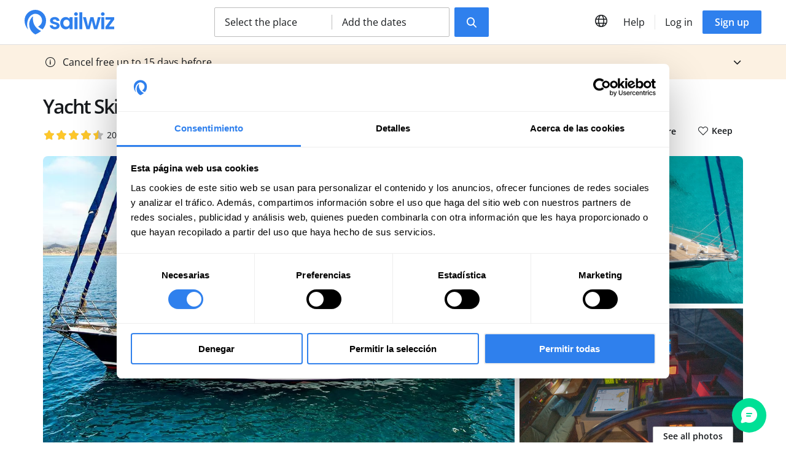

--- FILE ---
content_type: text/html; charset=UTF-8
request_url: https://www.sailwiz.com/en/long-courses/yacht-skipper-practices-in-valencia/a/1174
body_size: 52295
content:
<!DOCTYPE html>
<html lang="en">
<head>
<title>Yacht Skipper Practices in Valencia</title>
<meta charset="utf-8">
<meta name="lang" content="en">
<link rel="canonical" href="https://www.sailwiz.com/en/long-courses/yacht-skipper-practices-in-valencia/a/1174">
<link rel="alternate" hreflang="es" href="https://www.sailwiz.com/es/cursos-largos/practicas-patron-yate-valencia/a/1174">
<link rel="alternate" hreflang="x-default" href="https://www.sailwiz.com/es/cursos-largos/practicas-patron-yate-valencia/a/1174">
<link rel="alternate" hreflang="en" href="https://www.sailwiz.com/en/long-courses/yacht-skipper-practices-in-valencia/a/1174">
<link rel="alternate" hreflang="it" href="https://www.sailwiz.com/it/corsi-lunghi/stage-di-yacht-skipper-a-valencia/a/1174">
<link rel="alternate" hreflang="de" href="https://www.sailwiz.com/de/lange-kurse/yacht-skipper-praktikum-in-valencia/a/1174">
<link rel="preconnect" href="https://media.sailwiz.com" crossorigin>
<meta name="project_health" content="77296d53dfe22bee7a60dd10cb509c92">
<!--h10l_favicons_start--><link rel="apple-touch-icon" sizes="180x180" href="/img/favicons/apple-touch-icon.png?81e94fec"><link rel="icon" type="image/png" sizes="32x32" href="/img/favicons/favicon-96x96.png?81e94fec"><link rel="manifest" href="/img/favicons/site.webmanifest?81e94fec"><link rel="mask-icon" href="/img/favicons/safari-pinned-tab.svg?81e94fec" color="#000000"><link rel="shortcut icon" href="/img/favicons/favicon.ico?81e94fec"><meta name="msapplication-TileColor" content="#3e79c3"><meta name="msapplication-config" content="/img/favicons/browserconfig.xml?81e94fec"><meta name="theme-color" content="#3e79c3"><!--h10l_favicons_end--><meta http-equiv="X-UA-Compatible" content="IE=edge">
<meta name="viewport" content="width=device-width, initial-scale=1, maximum-scale=5">
<meta name="format-detection" content="telephone=no">
<meta name="mobile-web-app-capable" content="yes">
<meta name="description" content="Earn your Yacht Skipper title with unique height practices. Ready to take your passion for sailing to the next level? To obtain the title of Yacht Master, you need an official certificate of safety practices, with a minimum of 48 hours, issued by an approved school. Nautical School: Your gateway to …">
<meta name="robots" content="index, follow">
<meta name="revisit-after" content="1 day">

<!-- Facebook Meta Tags -->
<meta property="og:type" content="website">
<meta property="og:url" content="https://www.sailwiz.com/en/long-courses/yacht-skipper-practices-in-valencia/a/1174">
<meta property="og:title" content="Yacht Skipper Practices in Valencia">
<meta property="og:description" content="Earn your Yacht Skipper title with unique height practices. Ready to take your passion for sailing to the next level? To obtain the title of Yacht Master, you need an official certificate of safety practices, with a minimum of 48 hours, issued by an approved school. Nautical School: Your gateway to the Yacht Skipper. - Approval and Validity: We are an official school of the Generalitat Valenciana and our internships are valid throughout Spain. For submissions outside the Valencian Community, we offer you the necessary “visa”. - Real Experience, Not a Ride: On the sailboat, we offer you serious and complete internships, designed to help you master the official Yacht Skipper program and acquire real sailing skills. - High altitude cruise to the Balearic Islands: Unlike coastal practices, we suggest a 220-mile journey to the Balearic Islands (Valencia-Ibiza-Costa de Alicante-Valencia). This route will provide you with a much richer and more valuable learning experience. - Sail on an Exceptional Ocean …">
<meta property="og:locale" content="en_US">
<meta property="og:image:width" content="1120">
<meta property="og:image:height" content="630">
<meta property="og:image" content="https://media.sailwiz.com/962066a0de/Sailing-course-in-Valencia.jpg">
<meta property="og:image:secure_url" content="https://media.sailwiz.com/962066a0de/Sailing-course-in-Valencia.jpg">
<meta property="fb:app_id" content="572068896462741">

<!-- Twitter Meta Tags -->
<meta name="twitter:card" content="summary_large_image">
<meta name="twitter:title" content="Yacht Skipper Practices in Valencia">
<meta name="twitter:description" content="Earn your Yacht Skipper title with unique height practices. Ready to take your passion for sailing to the next level? To obtain the title of Yacht Master, you need an official certificate of safety …">
<meta name="twitter:image" content="https://media.sailwiz.com/962066a0dh/Sailing-course-in-Valencia.jpg">
<meta name="twitter:site" content="@SailwizInfo">
<meta property="twitter:domain" content="www.sailwiz.com">
<meta property="twitter:url" content="https://www.sailwiz.com/en/long-courses/yacht-skipper-practices-in-valencia/a/1174">

<script>var js_url = 'https://www.sailwiz.com/', js_cod_lang = 'en_US', js_controller = 'activity', js_slug = 'yacht-skipper-practices-in-valencia', js_id1 = '1174', js_id2 = '', js_id3 = '', js_id4 = '', js_id5 = '';</script>
<style>body{--h10l_load_css_vars_ponyfill:rgb(1, 2, 3)}.h10l_load_css_vars_ponyfill{color:var(--h10l_load_css_vars_ponyfill)}</style>
<style>
body{text-wrap:pretty}.clearfix::after{clear:both;content:"";display:table}.container{margin:0 auto}
/*! normalize.css v8.0.1 | MIT License | github.com/necolas/normalize.css */
html{line-height:1.15;-webkit-text-size-adjust:100%}body{margin:0}main{display:block}h1{font-size:2em;margin:.67em 0}hr{box-sizing:content-box;height:0;overflow:visible}pre{font-family:monospace,monospace;font-size:1em}a{background-color:transparent}abbr[title]{border-bottom:none;text-decoration:underline;text-decoration:underline dotted}b,strong{font-weight:bolder}code,kbd,samp{font-family:monospace,monospace;font-size:1em}small{font-size:80%}sub,sup{font-size:75%;line-height:0;position:relative;vertical-align:baseline}sub{bottom:-.25em}sup{top:-.5em}img{border-style:none}button,input,optgroup,select,textarea{font-family:inherit;font-size:100%;line-height:1.15;margin:0}button,input{overflow:visible}button,select{text-transform:none}[type=button],[type=reset],[type=submit],button{-webkit-appearance:button}[type=button]::-moz-focus-inner,[type=reset]::-moz-focus-inner,[type=submit]::-moz-focus-inner,button::-moz-focus-inner{border-style:none;padding:0}[type=button]:-moz-focusring,[type=reset]:-moz-focusring,[type=submit]:-moz-focusring,button:-moz-focusring{outline:1px dotted ButtonText}fieldset{padding:.35em .75em .625em}legend{box-sizing:border-box;color:inherit;display:table;max-width:100%;padding:0;white-space:normal}progress{vertical-align:baseline}textarea{overflow:auto}[type=checkbox],[type=radio]{box-sizing:border-box;padding:0}[type=number]::-webkit-inner-spin-button,[type=number]::-webkit-outer-spin-button{height:auto}[type=search]{-webkit-appearance:textfield;outline-offset:-2px}[type=search]::-webkit-search-decoration{-webkit-appearance:none}::-webkit-file-upload-button{-webkit-appearance:button;font:inherit}details{display:block}summary{display:list-item}template{display:none}[hidden]{display:none}
/* Open Sans (font) | https://fonts.google.com/specimen/Open+Sans | License: https://fonts.google.com/attribution */ 
@font-face{font-display:swap;font-family:'Open Sans';font-weight:100;src:url('/h10l/fonts/open-sans-44-3.woff2')format('woff2'),url('/h10l/fonts/open-sans-44-3.woff')format('woff'),url('/h10l/fonts/open-sans-44-3.ttf')format('truetype')}@font-face{font-display:swap;font-family:'Open Sans';font-style:italic;font-weight:100;src:url('/h10l/fonts/open-sans-44-3i.woff2')format('woff2'),url('/h10l/fonts/open-sans-44-3i.woff')format('woff'),url('/h10l/fonts/open-sans-44-3i.ttf')format('truetype')}@font-face{font-display:swap;font-family:'Open Sans';font-weight:200;src:url('/h10l/fonts/open-sans-44-3.woff2')format('woff2'),url('/h10l/fonts/open-sans-44-3.woff')format('woff'),url('/h10l/fonts/open-sans-44-3.ttf')format('truetype')}@font-face{font-display:swap;font-family:'Open Sans';font-style:italic;font-weight:200;src:url('/h10l/fonts/open-sans-44-3i.woff2')format('woff2'),url('/h10l/fonts/open-sans-44-3i.woff')format('woff'),url('/h10l/fonts/open-sans-44-3i.ttf')format('truetype')}@font-face{font-display:swap;font-family:'Open Sans';font-weight:300;src:url('/h10l/fonts/open-sans-44-3.woff2')format('woff2'),url('/h10l/fonts/open-sans-44-3.woff')format('woff'),url('/h10l/fonts/open-sans-44-3.ttf')format('truetype')}@font-face{font-display:swap;font-family:'Open Sans';font-style:italic;font-weight:300;src:url('/h10l/fonts/open-sans-44-3i.woff2')format('woff2'),url('/h10l/fonts/open-sans-44-3i.woff')format('woff'),url('/h10l/fonts/open-sans-44-3i.ttf')format('truetype')}@font-face{font-display:swap;font-family:'Open Sans';;src:url('/h10l/fonts/open-sans-44-4.woff2')format('woff2'),url('/h10l/fonts/open-sans-44-4.woff')format('woff'),url('/h10l/fonts/open-sans-44-4.ttf')format('truetype')}@font-face{font-display:swap;font-family:'Open Sans';font-style:italic;;src:url('/h10l/fonts/open-sans-44-4i.woff2')format('woff2'),url('/h10l/fonts/open-sans-44-4i.woff')format('woff'),url('/h10l/fonts/open-sans-44-4i.ttf')format('truetype')}@font-face{font-display:swap;font-family:'Open Sans';font-weight:500;src:url('/h10l/fonts/open-sans-44-5.woff2')format('woff2'),url('/h10l/fonts/open-sans-44-5.woff')format('woff'),url('/h10l/fonts/open-sans-44-5.ttf')format('truetype')}@font-face{font-display:swap;font-family:'Open Sans';font-style:italic;font-weight:500;src:url('/h10l/fonts/open-sans-44-5i.woff2')format('woff2'),url('/h10l/fonts/open-sans-44-5i.woff')format('woff'),url('/h10l/fonts/open-sans-44-5i.ttf')format('truetype')}@font-face{font-display:swap;font-family:'Open Sans';font-weight:600;src:url('/h10l/fonts/open-sans-44-6.woff2')format('woff2'),url('/h10l/fonts/open-sans-44-6.woff')format('woff'),url('/h10l/fonts/open-sans-44-6.ttf')format('truetype')}@font-face{font-display:swap;font-family:'Open Sans';font-style:italic;font-weight:600;src:url('/h10l/fonts/open-sans-44-6i.woff2')format('woff2'),url('/h10l/fonts/open-sans-44-6i.woff')format('woff'),url('/h10l/fonts/open-sans-44-6i.ttf')format('truetype')}@font-face{font-display:swap;font-family:'Open Sans';font-weight:700;src:url('/h10l/fonts/open-sans-44-7.woff2')format('woff2'),url('/h10l/fonts/open-sans-44-7.woff')format('woff'),url('/h10l/fonts/open-sans-44-7.ttf')format('truetype')}@font-face{font-display:swap;font-family:'Open Sans';font-style:italic;font-weight:700;src:url('/h10l/fonts/open-sans-44-7i.woff2')format('woff2'),url('/h10l/fonts/open-sans-44-7i.woff')format('woff'),url('/h10l/fonts/open-sans-44-7i.ttf')format('truetype')}@font-face{font-display:swap;font-family:'Open Sans';font-weight:800;src:url('/h10l/fonts/open-sans-44-8.woff2')format('woff2'),url('/h10l/fonts/open-sans-44-8.woff')format('woff'),url('/h10l/fonts/open-sans-44-8.ttf')format('truetype')}@font-face{font-display:swap;font-family:'Open Sans';font-style:italic;font-weight:800;src:url('/h10l/fonts/open-sans-44-8i.woff2')format('woff2'),url('/h10l/fonts/open-sans-44-8i.woff')format('woff'),url('/h10l/fonts/open-sans-44-8i.ttf')format('truetype')}@font-face{font-display:swap;font-family:'Open Sans';font-weight:900;src:url('/h10l/fonts/open-sans-44-8.woff2')format('woff2'),url('/h10l/fonts/open-sans-44-8.woff')format('woff'),url('/h10l/fonts/open-sans-44-8.ttf')format('truetype')}@font-face{font-display:swap;font-family:'Open Sans';font-style:italic;font-weight:900;src:url('/h10l/fonts/open-sans-44-8i.woff2')format('woff2'),url('/h10l/fonts/open-sans-44-8i.woff')format('woff'),url('/h10l/fonts/open-sans-44-8i.ttf')format('truetype')}
/* Sprites */
.xprite{display:inline-block;font-family:xprites;font-style:normal;font-variant:normal;font-weight:normal;line-height:1em;text-align:center;text-decoration:inherit;text-transform:none;-webkit-font-smoothing:antialiased;text-rendering:auto;}
.xprite.sprite_trash::before{content:'\f005'}.xprite.sprite_facebook::before{content:'\f006'}.xprite.sprite_google::before{content:'\f007'}.xprite.sprite_stars_small::before{content:'\f008'}.xprite.sprite_location::before{content:'\f009'}.xprite.sprite_faqs_bottom::before{content:'\f00a'}.xprite.sprite_faqs_top::before{content:'\f00b'}.xprite.sprite_new_close::before{content:'\f00c'}.xprite.sprite_warning::before{content:'\f00d'}.xprite.sprite_arrow_right::before{content:'\f00e'}.xprite.sprite_arrow::before{content:'\f00f'}.xprite.sprite_phone::before{content:'\f010'}.xprite.sprite_info::before{content:'\f011'}.xprite.sprite_world::before{content:'\f012'}.xprite.sprite_professional::before{content:'\f013'}.xprite.sprite_wow::before{content:'\f014'}.xprite.sprite_calendar_2022::before{content:'\f015'}.xprite.sprite_promotion::before{content:'\f016'}.xprite.sprite_drop_down::before{content:'\f017'}.xprite.sprite_gift::before{content:'\f018'}.xprite.sprite_footer_new_instagram::before{content:'\f019'}.xprite.sprite_footer_new_pinterest::before{content:'\f01a'}.xprite.sprite_footer_new_twitter::before{content:'\f01b'}.xprite.sprite_footer_new_youtube::before{content:'\f01c'}.xprite.sprite_recommendations_num_valorations::before{content:'\f01d'}.xprite.sprite_sin_disponibilidad::before{content:'\f01e'}.xprite.sprite_heart::before{content:'\f01f'}.xprite.sprite_heart_empty::before{content:'\f020'}.xprite.sprite_share_email::before{content:'\f021'}.xprite.sprite_share_facebook::before{content:'\f022'}.xprite.sprite_share_twitter::before{content:'\f023'}.xprite.sprite_share_whatsapp::before{content:'\f024'}.xprite.sprite_calendar_full::before{content:'\f025'}.xprite.sprite_calendar_from::before{content:'\f026'}.xprite.sprite_calendar_to::before{content:'\f027'}.xprite.sprite_move_marker::before{content:'\f028'}.xprite.sprite_remove_marker::before{content:'\f029'}.xprite.sprite_blog_facebook::before{content:'\f02a'}.xprite.sprite_blog_linkedin::before{content:'\f02b'}.xprite.sprite_blog_twitter::before{content:'\f02c'}.xprite.sprite_location_filled::before{content:'\f02d'}.xprite.sprite_count_down::before{content:'\f02e'}.xprite.sprite_magnifier::before{content:'\f02f'}.xprite.sprite_alarm::before{content:'\f030'}.xprite.sprite_burguer::before{content:'\f031'}.xprite.sprite_calendar::before{content:'\f032'}.xprite.sprite_location_new::before{content:'\f033'}.xprite.sprite_clipboard::before{content:'\f034'}.xprite.sprite_form_name::before{content:'\f035'}.xprite.sprite_form_email::before{content:'\f036'}.xprite.sprite_select2::before{content:'\f037'}.xprite.sprite_more::before{content:'\f038'}.xprite.sprite_activities_drop_down::before{content:'\f039'}.xprite.sprite_phone_o::before{content:'\f03a'}.xprite.sprite_star_2022::before{content:'\f03b'}.xprite.sprite_share_2022::before{content:'\f03c'}.xprite.sprite_check::before{content:'\f03d'}.xprite.sprite_credit_card::before{content:'\f03e'}.xprite.sprite_bank_transfer::before{content:'\f03f'}.xprite.sprite_bizum::before{content:'\f040'}.xprite.sprite_uncheck::before{content:'\f041'}.xprite.sprite_calendar_with_clock::before{content:'\f042'}.xprite.sprite_age_range::before{content:'\f043'}.xprite.sprite_ratio_female_male::before{content:'\f044'}.xprite.sprite_shield::before{content:'\f045'}.xprite.sprite_contact_securely::before{content:'\f046'}.xprite.sprite_download::before{content:'\f047'}.xprite.sprite_widget_help::before{content:'\f048'}.xprite.sprite_widget_help_chat::before{content:'\f049'}.xprite.sprite_widget_help_phone::before{content:'\f04a'}.xprite.sprite_widget_help_email::before{content:'\f04b'}.xprite.sprite_widget_help_whatsapp::before{content:'\f04c'}.xprite.sprite_widget_help_close::before{content:'\f04d'}.xprite.sprite_widget_help_breadcrumb::before{content:'\f04e'}.xprite.sprite_qualify::before{content:'\f04f'}@font-face{font-display:swap;font-family:xprites;src:url('/h10l/xprites.woff?02e3b601')format('woff'),url('/h10l/xprites.ttf?02e3b601')format('truetype'),url('/h10l/xprites.svg?02e3b601#xprites')format('svg');font-weight:normal;font-style:normal}
.sprite{background:url('/h10l/sprites.svg?8b5dfeb9') no-repeat;display:inline-block;font-family:Arial,Helvetica,Sans-Serif}.sprite_close{background-position-y:-0px;width:16px;height:16px}.sprite_black_friday_2019_next,.sprite_black_friday_2019_next-svg{background-position-y:-26px;width:40px;height:40px}.sprite_slider_black_next{background-position-y:-76px;width:16px;height:28px}.sprite_slider_black_prev{background-position-y:-114px;width:16px;height:28px}.sprite_w_page_first{background-position-y:-152px;width:10px;height:10px}.sprite_w_page_last{background-position-y:-172px;width:10px;height:10px}.sprite_w_page_next{background-position-y:-192px;width:6px;height:10px}.sprite_w_page_prev{background-position-y:-212px;width:6px;height:10px}.sprite_w_next{background-position-y:-232px;width:80px;height:80px}.sprite_w_prev{background-position-y:-322px;width:80px;height:80px}.sprite_mail{background-position-y:-412px;width:38px;height:30px}.sprite_ship_step_1{background-position-y:-452px;width:10px;height:12px}.sprite_ship_step_2{background-position-y:-474px;width:12px;height:12px}.sprite_activity_step_4{background-position-y:-496px;width:15px;height:12px}.sprite_thread_active{background-position-y:-518px;width:16px;height:12px}.sprite_thread_stored{background-position-y:-540px;width:15px;height:12px}.sprite_activity_step_5{background-position-y:-562px;width:11px;height:12px}.sprite_activity_step_3{background-position-y:-584px;width:9px;height:12px}.sprite_activity_step_2{background-position-y:-606px;width:8px;height:12px}.sprite_activity_step_1{background-position-y:-628px;width:10px;height:12px}.sprite_account_payment_methods{background-position-y:-650px;width:9px;height:12px}.sprite_account_extranet{background-position-y:-672px;width:19px;height:12px}.sprite_account_edit{background-position-y:-694px;width:10px;height:12px}.sprite_account_checks{background-position-y:-716px;width:10px;height:12px}.sprite_account_change_password{background-position-y:-738px;width:10px;height:12px}.sprite_delete{background-position-y:-760px;width:14px;height:15px}.sprite_update{background-position-y:-785px;width:19px;height:15px}.sprite_lock{background-position-y:-810px;width:8px;height:10px}.sprite_ko{background-position-y:-830px;width:14px;height:14px}.sprite_ok{background-position-y:-854px;width:18px;height:14px}.sprite_arrow_back{background-position-y:-878px;width:42px;height:30px}.sprite_show_more_activities{background-position-y:-918px;width:15px;height:8px}.sprite_slider_next{background-position-y:-936px;width:58px;height:58px}.sprite_slider_prev{background-position-y:-1004px;width:58px;height:58px}.sprite_pagination_next{background-position-y:-1072px;width:16px;height:16px}.sprite_pagination_prev{background-position-y:-1098px;width:16px;height:16px}.sprite_order_option_selected{background-position-y:-1124px;width:24px;height:24px}.sprite_block{background-position-y:-1158px;width:24px;height:24px}.sprite_forbidden{background-position-y:-1192px;width:16px;height:16px}.sprite_pago_seguro{background-position-y:-1218px;width:24px;height:24px}.sprite_popup_close{background-position-y:-1252px;width:24px;height:24px}.sprite_popup_email{background-position-y:-1286px;width:16px;height:16px}.sprite_popup_user{background-position-y:-1312px;width:16px;height:16px}.sprite_star{background-position-y:-1338px;width:50px;height:48px}.sprite_miles_facebook{background-position-y:-1396px;width:7px;height:14px}.sprite_miles_twitter{background-position-y:-1420px;width:14px;height:12px}.sprite_miles_whatsapp{background-position-y:-1442px;width:14px;height:14px}.sprite_close_big{background-position-y:-1466px;width:24px;height:24px}.sprite_hamburguer{background-position-y:-1500px;width:24px;height:14px}.sprite_blog_play{background-position-y:-1524px;width:90px;height:90px}.sprite_language{background-position-y:-1624px;width:16px;height:16px}.sprite_check_new{background-position-y:-1650px;width:14px;height:14px}.sprite_up{background-position-y:-1674px;width:18px;height:11px}.sprite_down{background-position-y:-1695px;width:18px;height:11px}.sprite_dot{background-position-y:-1716px;width:4px;height:4px}.sprite_ship_check{background-position-y:-1730px;width:15px;height:15px}.sprite_color_neutral_f{background-position-x:-100px}.sprite_color_1db954{background-position-x:-200px}.sprite_color_3b77c5{background-position-x:-300px}.sprite_color_neutral_1{background-position-x:-400px}.sprite_color_neutral_2{background-position-x:-500px}
.container_head_new .banner_de_new_account{align-items:center;background-color:#DAEEFF;color:#27272A;display:flex;font-size:14px;justify-content:space-between;padding:12px 32px;position:relative;text-align:center}.container_head_new .banner_de_new_account .sprite_info{font-size:18px;margin-right:8px}.container_head_new .banner_de_new_account .__button{display:inline-block;margin:0 24px;padding:4px 16px}.container_head_new .banner_de_new_account .sprite_new_close{cursor:pointer;font-size:18px}.container_head_new embed{height:100vh;width:680px}.container_head_new .nueva_ficha_de_actividad{background-color:#f00;border-radius:0 0 2px 2px;color:white;font-size:12px;font-weight:bold;padding:2px;position:absolute;right:0;text-decoration:none;top:0}.container_head_new .global{background-color:#fff;border-bottom:1px solid #E0E0E0;color:#171A1D;padding:16px 18px}.container_head_new .global--shadow{border-bottom:0;box-shadow:0 .3px .9px rgba(0,0,0,.1),0 1.6px 3.6px rgba(0,0,0,.13)}.container_head_new .nav_link{padding:8px;transition:.2s}.container_head_new .nav_link:hover{background-color:#F8F8F8}.container_head_new .global a{color:#171A1D;text-decoration:none}.container_head_new .global--black_theme{background-color:#0D0D0D;border-bottom:1px solid #0D0D0D;color:#171A1D}.container_head_new .global--black_theme .nav_link:hover,.container_head_new .global--black_theme .__icon--ghost:hover{background-color:transparent}.container_head_new .global--black_theme,.container_head_new .global--black_theme a{color:#fff}.container_head_new .help_button{display:none}.container_head_new table{border-collapse:collapse;width:100%}.container_head_new td{padding:0}.container_head_new .td_min{white-space:nowrap;width:1px}.container_head_new .separador{display:none}.container_head_new .logo{display:none;height:48px}.container_head_new .favicon img{display:block;height:40px}.container_head_new .phone{display:none}.container_head_new .languages,.container_head_new .login,.container_head_new .register{display:none}.container_head_new .buscador{display:flex;justify-content:center;margin:0 12px}.container_head_new .options{align-items:center;background-color:#fff;border:1px solid #BDBDBD;border-radius:2px;box-sizing:border-box;color:#171A1D;cursor:pointer;display:flex;padding:0 16px;width:100%}.container_head_new .option_1{box-sizing:border-box;line-height:24px;margin-right:8px;overflow:hidden;padding-bottom:7px;padding-right:16px;padding-top:7px;text-overflow:ellipsis;white-space:nowrap;width:100%}.container_head_new .option_2{display:none}.container_head_new .buscador .submit{display:none}.container_head_new .submit{border:0;height:48px;line-height:48px;margin-top:8px;padding:0 20px;text-align:center;-webkit-user-select:none;-moz-user-select:none;user-select:none}.container_head_new .alarm{cursor:pointer;position:relative;text-align:center;width:40px}.container_head_new .alarm .xprite{font-size:20px}.container_head_new .alarm .num_notifications{background-color:#f00;border-radius:50%;display:none;height:12px;margin-top:-2px;position:absolute;right:8px;width:12px}.container_head_new .account{display:none}.container_head_new .burguer{cursor:pointer;text-align:center;width:40px}.container_head_new .burguer .xprite{font-size:16px}.container_head_new .burguer .sprite_new_close{padding:0 4px 0 3px}.container_head_new .menu_container{background-color:#000;background-color:rgba(0,0,0,.5);color:#171A1D;display:none;height:calc(100vh - 72px);left:0;position:fixed;top:72px;width:100%;z-index:1}.container_head_new .menu_container a{color:#171A1D}.container_head_new .menu{background-color:#fff;box-sizing:border-box;display:block;height:100%;padding:16px;position:absolute;right:-300px;top:0;width:300px;z-index:2}.container_head_new .menu .__button{display:block;text-align:center}.container_head_new .menu .button_register{color:#fff;margin-top:8px}.container_head_new .menu_account{font-weight:600;line-height:32px;overflow:hidden;text-overflow:ellipsis;white-space:nowrap}.container_head_new .menu_account img{border-radius:50%;display:block;float:left;margin-right:12px}.container_head_new .help{list-style-type:none;margin:0;padding:24px 0 0}.container_head_new .help--breathe_on_top{border-top:1px solid #E6E6E6;margin-top:24px}.container_head_new .help>li{margin-top:16px}.container_head_new .help>li:first-child{margin-top:0}.container_head_new .help a{display:block}.container_head_new .help_title{font-weight:600}.container_head_new .help_logout a{color:#A10008}.container_head_new .select_language{margin-top:32px}.container_head_new .select_language_title{font-weight:600}.container_head_new .select_language select{border:1px solid #BDBDBD;border-radius:2px;margin-top:8px;padding:8px 12px}.container_head_new .select_language select:focus{border-width:1px;outline:0}.container_head_new .languages_list{display:none}.container_head_new .search_engine{display:none;left:0;padding:12px 0;position:fixed;top:0;width:100%;z-index:2}.container_head_new .hide_header{background-color:#fff;display:block;height:72px;left:0;position:absolute;top:0;width:100%;z-index:-1}.container_head_new .search_engine form{background-color:#fff;margin:32px auto;max-width:648px}.container_head_new .options_x{display:flex;flex-direction:column;justify-content:center;padding:16px 18px}.container_head_new .___contextual_menu{margin-top:6px;max-height:320px;overflow:auto}.container_head_new .typeahead__container .typeahead__list{max-height:250px}.container_head_new .input{position:relative}.container_head_new .input input,.container_head_new .input .typeahead{border:1px solid #BDBDBD;border-radius:2px;box-sizing:border-box;line-height:24px;padding:11px 48px;width:100%}.container_head_new .input input:focus{border-color:#BDBDBD;outline:0;width:100%}.container_head_new .sprite_location_new{color:#171A1D;font-size:20px;left:15px;position:absolute;top:14px}.container_head_new .hide_header .sprite_new_close{cursor:pointer;font-size:15.5px;padding:24.25px;position:absolute;right:0;top:0;z-index:4}.container_head_new .typeahead__container .typeahead__list{border:0;position:relative}.container_head_new .typeahead__container .typeahead__list>li{border:0}.container_head_new .typeahead__container .typeahead__list a{text-decoration:none}.container_head_new .input .sprite_calendar{left:15px;position:absolute;top:15px}.container_head_new .options_x .sprite_new_close{background-color:#E6E6E6;border-radius:50%;cursor:pointer;font-size:8px;height:24px;line-height:24px;position:absolute;right:12px;text-align:center;top:12px;width:24px}.container_head_new .option_b{margin-top:8px}.container_head_new .option_b .___contextual_menu{display:none}.container_head_new .typeahead__container .typeahead__field input{font-family:'Open Sans',sans-serif;padding-right:48px}.container_head_new .desplegable{display:none;margin-left:-8px;min-width:120px;position:absolute;right:0;top:48px;width:180px}.container_head_new .desplegable a{color:#171A1D}.container_head_new .open_widget_help{cursor:pointer}.container_head_new{top:0;width:100%;z-index:4}.typeahead__result{position:absolute;width:100%}.asw{background-color:#000;background-color:rgba(0,0,0,.5);height:100%;left:0;position:fixed;top:0;width:100%;z-index:3}.language_disabled{opacity:.5}@media (min-width:576px){}@media (min-width:768px){.container_head_new .global{padding-bottom:12px;padding-top:12px}.container_head_new .logo{display:table-cell}.container_head_new .logo img{display:block;width:146px}.container_head_new .favicon{display:none}.container_head_new .buscador .submit{display:block}.container_head_new .options{width:auto}.container_head_new .option_a{margin-right:4px;width:256px}.container_head_new .option_b{margin-left:4px;margin-top:0;width:256px}.container_head_new .option_1{width:158px}.container_head_new .option_2{border-left:1px solid #BDBDBD;box-sizing:border-box;display:block;line-height:24px;margin-left:8px;overflow:hidden;padding-left:16px;text-overflow:ellipsis;white-space:nowrap;width:175px}.container_head_new .options_x{flex-direction:row;padding:0}.container_head_new .submit{margin-left:8px;margin-top:0}.container_head_new .submit_with_text .xprite{margin-right:11px}.container_head_new .search_engine form{background-color:transparent;margin-bottom:0;margin-top:0}.container_head_new .typeahead__container .typeahead__list{max-height:320px}}@media (min-width:992px){}@media (min-width:1200px){.container_head_new .limit_width{margin:0 auto;max-width:1800px}.container_head_new .__button{border:0;white-space:nowrap}.container_head_new .__button:active,.container_head_new .__button:focus{border:0;outline:0}.container_head_new .global{padding-left:40px;padding-right:40px}.container_head_new .desplegable{left:16px;right:auto}.container_head_new .phone{display:table-cell;padding-left:44px}.container_head_new .phone a{text-decoration:none}.container_head_new .phone .xprite{font-size:16px;margin-right:8px}.container_head_new .separador{display:table-cell}.container_head_new .separador>div{background-color:#e6e6e6;height:24px;width:1px}.container_head_new .languages{display:table-cell;position:relative;text-align:center;width:40px}.container_head_new .languages_trigger{cursor:pointer;font-size:20px}.container_head_new .languages_list{display:none;margin-left:-8px;min-width:120px;position:absolute;top:48px}.container_head_new .languages_list a{color:#171A1D}.container_head_new .languages .desplegable{left:8px}.container_head_new .help_button{display:table-cell;padding-left:8px;padding-right:8px;position:relative;-webkit-user-select:none;-moz-user-select:none;user-select:none}.container_head_new .help_button_trigger{cursor:pointer}.container_head_new .help_button_list{left:0}.container_head_new .login{display:table-cell}.container_head_new .login a{font-weight:400;margin-left:8px;margin-right:8px}.container_head_new .register{display:table-cell}.container_head_new .register a{color:#fff}.container_head_new .burguer{display:none}.container_head_new .account{display:table-cell;padding-left:16px;position:relative;-webkit-user-select:none;-moz-user-select:none;user-select:none}.container_head_new .account .account_button_trigger{align-items:center;cursor:pointer;display:flex}.container_head_new .account img{border-radius:50%;display:block;margin-right:12px}.container_head_new .account_title{max-width:160px;overflow:hidden;text-overflow:ellipsis;white-space:nowrap}.container_head_new .alarm{padding-left:8px}.container_head_new .alarm .desplegable{left:19px}.typeahead__dropdown,.typeahead__list{bottom:auto}}
.container_login_or_register{background-color:#FFFFFF}.container_login_or_register .login,.container_login_or_register .register{display:none}.container_login_or_register .facebook,.container_login_or_register .google,.container_login_or_register .with_email{border-radius:2px;line-height:150%;margin-top:24px;position:relative;text-align:center}.container_login_or_register .facebook{background-color:#3B5998;border:1px solid #3B5998}.container_login_or_register .google{background-color:#db4537;border:1px solid #db4537}.container_login_or_register .with_email{background-color:#fff;border:1px solid #dcdcdc;color:#313131;cursor:pointer;font-weight:600;padding:14px 24px}.container_login_or_register .sprite_facebook{color:#fff;font-size:20px;left:32px;margin-top:2px;position:absolute}.container_login_or_register .sprite_google{color:#fff;font-size:20px;left:28px;margin-top:2px;position:absolute}.container_login_or_register .sprite_email_new{left:23px;margin-top:3px;position:absolute}.container_login_or_register .facebook a,.container_login_or_register .google a,.container_login_or_register .with_email a{display:block;padding:14px 24px;text-decoration:none}.container_login_or_register .facebook a{color:#fff;font-weight:600}.container_login_or_register .google a{color:#fff;font-weight:600}.container_login_or_register .login_with_email{display:none}.container_login_or_register .remember_password{font-size:.9em;line-height:150%;margin-top:16px;text-align:center}.container_login_or_register .remember_password a{color:#2F80ED;display:block;text-decoration:none}.container_login_or_register ._popup .popup_submit{margin-top:16px}.container_login_or_register .read_and_accept{display:none;font-size:.8em;line-height:170%;margin-top:24px;padding:0 32px}.container_login_or_register .read_and_accept .icheckbox_square{margin-left:-30px;position:absolute}.container_login_or_register .read_and_accept a{color:#2F80ED}.container_login_or_register .alredy_a_member,.container_login_or_register .not_a_member{border-top:1px solid #DFDFDF;cursor:pointer;line-height:150%;text-align:center}.container_login_or_register .alredy_a_member .popup_breathe,.container_login_or_register .not_a_member .popup_breathe{padding-top:32px}.container_login_or_register .popup_register .popup_field{margin-top:16px}@media (min-width:576px){.container_login_or_register>.container{width:576px}}@media (min-width:768px){.container_login_or_register>.container{width:768px}}@media (min-width:992px){.container_login_or_register>.container{width:992px}}@media (min-width:1200px){.container_login_or_register>.container{width:1200px}}
.container_activity_navigation_2022 .global{align-items:center;color:#171A1D;justify-content:space-between;padding:16px}.container_activity_navigation_2022 ul{display:none}.container_activity_navigation_2022 ul>li{cursor:pointer}.container_activity_navigation_2022 .price_from_desktop{display:none}.container_activity_navigation_2022 .right{align-items:center;display:flex;justify-content:space-between}.container_activity_navigation_2022 .__button{margin-left:8px}.container_activity_navigation_2022 .link_to_fechas{color:#2F80ED;cursor:pointer;font-size:14.4px;font-weight:500;line-height:18px;margin-top:4px}.container_activity_navigation_2022{background-color:#fff;bottom:0;box-shadow:3px 3px 3px 3px rgba(0,0,0,.1);position:fixed;width:100%;z-index:4}body .lbInvSat{bottom:88px;right:16px}@media (min-width:576px){}@media (min-width:992px){.container_activity_navigation_2022 .global{display:flex;margin:0 30px;max-width:1140px;padding-left:0;padding-right:0}.container_activity_navigation_2022 ul{color:#000;display:flex;font-weight:600;list-style-type:none;margin:0;padding:0;-webkit-user-select:none;-moz-user-select:none;user-select:none}.container_activity_navigation_2022 li{margin-left:24px}.container_activity_navigation_2022 li:first-child{margin-left:0}.container_activity_navigation_2022 .price_from_desktop{display:block}.container_activity_navigation_2022 .price_from_mobile{display:none}.container_activity_navigation_2022 .__button{margin-left:36px}.container_activity_navigation_2022{bottom:auto;box-shadow:0 .3px .9px rgba(0,0,0,.1),0 1.6px 3.6px rgba(0,0,0,.13);display:none;top:0}body .lbInvSat{bottom:30px}}@media (min-width:1200px){.container_activity_navigation_2022 .global{margin:0 auto}}
.container_activity_slider_2022 .gallery .arrow{align-items:center;background-color:white;border-radius:50%;box-sizing:border-box;cursor:pointer;display:flex;font-size:16px;height:40px;justify-content:center;opacity:.75;position:absolute;top:50%;transform:translate(0,-50%);width:40px;z-index:2}.container_activity_slider_2022 .gallery .arrow--left{left:8px}.container_activity_slider_2022 .gallery .arrow--left .xprite{left:-2px;position:relative}.container_activity_slider_2022 .gallery .arrow--right{right:8px}.container_activity_slider_2022 .gallery .arrow--right .xprite{transform:scaleX(-1)}.container_activity_slider_2022 .cancelation_or_change_included{background-color:#FCF1E2;color:#171A1D;font-size:16px;line-height:24px;-webkit-user-select:none;-moz-user-select:none;user-select:none}.container_activity_slider_2022 .cancelation_or_change_included strong{font-weight:600}.container_activity_slider_2022 .cancelation_or_change_included a{color:#2F80ED}.container_activity_slider_2022 .cancelation_or_change_included>div{padding:16px 32px 16px 16px;position:relative}.container_activity_slider_2022 .cancelation_or_change_included .sprite_info{padding-right:4px}.container_activity_slider_2022 .cancelation_or_change_included .sprite_drop_down{cursor:pointer;font-size:6.5px;margin-top:3px;position:absolute;right:16px}.container_activity_slider_2022 .cancelation_or_change_included_text{display:none;margin-top:8px}.container_activity_slider_2022 .__icon2{align-items:center;display:inline-flex;justify-content:center}.container_activity_slider_2022 .__icon2--20{height:20px;width:20px}.container_activity_slider_2022 .__icon2--24{height:24px;width:24px}.container_activity_slider_2022 .__icon2--40{height:40px;width:40px}.container_activity_slider_2022 .no_gallery{box-sizing:border-box;padding:24px 16px;width:100%}.container_activity_slider_2022 .title_section{margin:0}.container_activity_slider_2022 .title_section a{color:#171A1D;text-decoration:none}.container_activity_slider_2022 .line_2{align-items:flex-end;display:flex;justify-content:space-between;margin-top:4px}.container_activity_slider_2022 .line_2_left{align-items:center;display:flex;flex-wrap:wrap}.container_activity_slider_2022 .line_2_left>div{white-space:nowrap}.container_activity_slider_2022 .line_2_left .num_ratings{margin-left:4px}.container_activity_slider_2022 .line_2_left .num_ratings:after{content:'·';padding-left:4px;padding-right:4px}.container_activity_slider_2022 .line_2_left .sprite_location{font-size:16px}.container_activity_slider_2022 .line_2_right{display:none}.container_activity_slider_2022 .stars_container{position:relative;width:100px}.container_activity_slider_2022 .stars_container .stars_on,.container_activity_slider_2022 .stars_container .stars_off{color:var(--black_30);display:flex;width:100px}.container_activity_slider_2022 .stars_container .xprite{font-size:15.32px}.container_activity_slider_2022 .stars_container .stars_on_aux{overflow:hidden;position:absolute;z-index:1}.container_activity_slider_2022 .stars_on_aux[data-puntuation="1"]{width:calc(10%)}.container_activity_slider_2022 .stars_on_aux[data-puntuation="2"]{width:calc(20%)}.container_activity_slider_2022 .stars_on_aux[data-puntuation="3"]{width:calc(30%)}.container_activity_slider_2022 .stars_on_aux[data-puntuation="4"]{width:calc(40%)}.container_activity_slider_2022 .stars_on_aux[data-puntuation="5"]{width:calc(50%)}.container_activity_slider_2022 .stars_on_aux[data-puntuation="6"]{width:calc(60%)}.container_activity_slider_2022 .stars_on_aux[data-puntuation="7"]{width:calc(70%)}.container_activity_slider_2022 .stars_on_aux[data-puntuation="8"]{width:calc(80%)}.container_activity_slider_2022 .stars_on_aux[data-puntuation="9"]{width:calc(90%)}.container_activity_slider_2022 .stars_container .stars_on{color:#FEC72A}.container_activity_slider_2022 .gallery{height:calc(100vw / 1.5);position:relative}.container_activity_slider_2022 .gallery>ul{list-style-type:none;margin:0;padding:0}.container_activity_slider_2022 .gallery>ul>li{display:none}.container_activity_slider_2022 .gallery>ul>li:first-child{display:block}.container_activity_slider_2022 .gallery .sprite_share_2022,.container_activity_slider_2022 .gallery .add_to_favorites{background-color:black;background-color:rgba(0,0,0,.7);border-radius:50%;color:white;position:absolute;right:16px;top:16px}.container_activity_slider_2022 .gallery .add_to_favorites{font-size:17.29px;right:16px}.container_activity_slider_2022 .gallery .sprite_share_2022{font-size:20px;right:66px}.container_activity_slider_2022 .gallery .add_to_favorites:before{left:.5px;position:relative;top:1.5px}.container_activity_slider_2022 video,.container_activity_slider_2022 img{display:block;height:calc(100vw / 1.5);object-fit:cover;width:100%}.container_activity_slider_2022 .show_all{display:none}.container_activity_slider_2022 .agency_pdf{bottom:16px;position:absolute;right:16px}.container_activity_slider_2022 .sprite_heart{color:#d0021b}.container_activity_slider_2022{color:var(--black_50)}@media (min-width:768px){}@media (min-width:992px){.container_activity_slider_2022 .gallery .arrow{display:none}.container_activity_slider_2022 .cancelation_or_change_included>div{margin:0 auto;max-width:1140px;padding-left:30px}.container_activity_slider_2022 .cancelation_or_change_included .sprite_drop_down{right:30px}.container_activity_slider_2022 .global{display:flex;flex-wrap:wrap;margin:0 30px;max-width:1140px}.container_activity_slider_2022 .no_gallery{order:1;padding-left:0;padding-right:0}.container_activity_slider_2022 .gallery{height:488px;order:2;position:relative;width:100%}.container_activity_slider_2022 video,.container_activity_slider_2022 img{height:100%}.container_activity_slider_2022 video{border-radius:8px 0 0 8px}.container_activity_slider_2022 .gallery--with_video--1 video{border-radius:8px}.container_activity_slider_2022 .gallery>ul>li{cursor:pointer;float:left}.container_activity_slider_2022 .gallery--a--1>ul>li:nth-child(1){display:block;height:488px;width:100%}.container_activity_slider_2022 .gallery--a--1>ul>li:nth-child(1) img{border-radius:8px}.container_activity_slider_2022 .gallery--a--2>ul>li:nth-child(1){display:block;height:488px;margin-right:4px;width:calc(100% - 368px - 4px)}.container_activity_slider_2022 .gallery--a--2>ul>li:nth-child(1) img{border-radius:8px 0 0 8px}.container_activity_slider_2022 .gallery--a--2>ul>li:nth-child(2){display:block;height:488px;margin-left:4px;width:364px}.container_activity_slider_2022 .gallery--a--2>ul>li:nth-child(2) img{border-radius:0 8px 8px 0}.container_activity_slider_2022 .gallery--a--3>ul>li:nth-child(1),.container_activity_slider_2022 .gallery--a--4>ul>li:nth-child(1){display:block;height:488px;margin-right:4px;width:calc(100% - 368px - 4px)}.container_activity_slider_2022 .gallery--a--3>ul>li:nth-child(1) img,.container_activity_slider_2022 .gallery--a--4>ul>li:nth-child(1) img{border-radius:8px 0 0 8px}.container_activity_slider_2022 .gallery--a--3>ul>li:nth-child(2),.container_activity_slider_2022 .gallery--a--4>ul>li:nth-child(2){display:block;height:240px;margin-bottom:4px;margin-left:4px;width:364px}.container_activity_slider_2022 .gallery--a--3>ul>li:nth-child(2) img,.container_activity_slider_2022 .gallery--a--4>ul>li:nth-child(2) img{border-radius:0 8px 0 0}.container_activity_slider_2022 .gallery--a--3>ul>li:nth-child(3),.container_activity_slider_2022 .gallery--a--4>ul>li:nth-child(3){display:block;height:240px;margin-left:4px;margin-top:4px;width:364px}.container_activity_slider_2022 .gallery--a--3 li:nth-child(3) img,.container_activity_slider_2022 .gallery--a--4 li:nth-child(3) img{border-radius:0 0 8px}.container_activity_slider_2022 .gallery--b--1>ul>li:nth-child(1){display:block;height:488px;width:100%}.container_activity_slider_2022 .gallery--b--1>ul>li:nth-child(1) img{border-radius:8px}.container_activity_slider_2022 .gallery--b--2>ul>li:nth-child(1){display:block;height:488px;margin-right:4px;width:calc(50% - 4px)}.container_activity_slider_2022 .gallery--b--2>ul>li:nth-child(1) img{border-radius:8px 0 0 8px}.container_activity_slider_2022 .gallery--b--2>ul>li:nth-child(2){display:block;height:488px;margin-left:4px;width:calc(50% - 4px)}.container_activity_slider_2022 .gallery--b--2>ul>li:nth-child(2) img{border-radius:0 8px 8px 0}.container_activity_slider_2022 .gallery--b--3>ul>li:nth-child(1){display:block;height:488px;margin-right:4px;width:calc(33.33% - 4px)}.container_activity_slider_2022 .gallery--b--3>ul>li:nth-child(1) img{border-radius:8px 0 0 8px}.container_activity_slider_2022 .gallery--b--3>ul>li:nth-child(2){display:block;height:488px;margin-left:4px;margin-right:4px;width:calc(33.33% - 4px - 4px)}.container_activity_slider_2022 .gallery--b--3>ul>li:nth-child(3){display:block;height:488px;margin-right:4px;width:calc(33.33% - 4px)}.container_activity_slider_2022 .gallery--b--3>ul>li:nth-child(3) img{border-radius:0 8px 8px 0}.container_activity_slider_2022 .gallery--b--4>ul>li:nth-child(1){display:block;height:488px;margin-right:4px;width:364px}.container_activity_slider_2022 .gallery--b--4>ul>li:nth-child(1) img{border-radius:8px 0 0 8px}.container_activity_slider_2022 .gallery--b--4>ul>li:nth-child(2){display:block;height:488px;margin-left:4px;margin-right:4px;width:calc(100% - 368px - 4px - 4px)}.container_activity_slider_2022 .gallery--b--4>ul>li:nth-child(2) img{border-radius:0 8px 8px 0}.container_activity_slider_2022 .show_all{bottom:16px;display:block;position:absolute;right:16px}.container_activity_slider_2022 .agency_pdf{bottom:56px}.container_activity_slider_2022 .line_2_right{display:flex}.container_activity_slider_2022 .line_2_right .sprite_share_2022{font-size:16.5px}.container_activity_slider_2022 .gallery_icons{display:none}}@media (min-width:1200px){.container_activity_slider_2022 .cancelation_or_change_included>div{margin:0 auto;max-width:1140px;padding:16px 0}.container_activity_slider_2022 .cancelation_or_change_included .sprite_drop_down{right:0}.container_activity_slider_2022 .global{margin:0 auto}.container_activity_slider_2022 .gallery--b--4>ul>li:nth-child(3){display:block;height:240px;margin-bottom:4px;margin-left:4px;width:364px}.container_activity_slider_2022 .gallery--b--4>ul>li:nth-child(3) img{border-radius:0 8px 0 0}.container_activity_slider_2022 .gallery--b--4>ul>li:nth-child(4){display:block;height:240px;margin-left:4px;margin-top:4px;width:364px}.container_activity_slider_2022 .gallery--b--4 li:nth-child(4) img{border-radius:0 0 8px}.container_activity_slider_2022 .gallery--b--4>ul>li:nth-child(2){display:block;height:488px;margin-left:4px;margin-right:4px;width:calc(100% - 368px - 368px - 4px - 4px)}.container_activity_slider_2022 .gallery--b--4>ul>li:nth-child(2) img{border-radius:0}}
.container_activity_main_info .global{border-top:1px solid var(--black_20);color:#171A1D;padding:32px 16px}.container_activity_main_info .agency_spdf{left:0;position:absolute;top:0}.container_activity_main_info .col_right{display:none}.container_activity_main_info .header .contact{margin-top:8px}.container_activity_main_info .header .title_section{margin:0}.container_activity_main_info .info_en_titulo_programa{color:#6E767C;font-size:16px;margin-left:4px}.container_activity_main_info .subtitle_section{display:flex;flex-wrap:wrap;margin-top:8px}.container_activity_main_info .subtitle_section .xprite{margin-right:4px}.container_activity_main_info .subtitle_section>div{white-space:nowrap}.container_activity_main_info .subtitle_section>div:after{content:'·';padding:0 4px}.container_activity_main_info .subtitle_section>div:last-child:after{display:none}.container_activity_main_info .sprite_calendar_with_clock{font-size:16px}.container_activity_main_info .wow_2{background-color:#E8F1FF;border:1px solid var(--color_50);border-radius:4px;margin-top:24px;padding:16px 16px 16px 50px;position:relative}.container_activity_main_info .wow_2 img,.container_activity_main_info .wow_2 .xprite{color:var(--color_50);font-size:14px;left:16px;position:absolute;top:16px}.container_activity_main_info .text_max_height--enabled{max-height:74px;overflow:hidden}.container_activity_main_info .text_max_height br{display:inline}.container_activity_main_info .__remove_br_n br{display:none}.container_activity_main_info .read_more{color:#2F80ED;cursor:pointer;display:none;margin-top:8px}.container_activity_main_info .description_long{margin-top:24px}.container_activity_main_info .programa_n{list-style-type:none;margin:0;padding:0}.container_activity_main_info .programa_n>li{border:1px solid var(--black_20);border-radius:4px;margin-top:16px;padding:24px}.container_activity_main_info .programa_title{font-weight:600}.container_activity_main_info .programa_text,.container_activity_main_info .otra_informacion_text{margin-top:12px}.container_activity_main_info .otra_informacion{border-top:1px solid var(--black_20);margin-top:48px;padding-top:48px}.container_activity_main_info .proximas_salidas_title--sin_fechas strong{font-weight:600}.container_activity_main_info .sin_disponibilidad_title{font-size:16px;line-height:24px}.container_activity_main_info .popup_get_new_availability .sin_disponibilidad_title{font-size:18px;font-weight:600;line-height:24px}.container_activity_main_info .popup_get_new_availability .sin_disponibilidad_text{font-size:14.4px;line-height:20px;margin-top:8px}.container_activity_main_info .sin_disponibilidad_form input[type="email"]{margin-top:24px;width:100%}.container_activity_main_info .read_and_accept{font-size:14px;line-height:20px;margin-left:28px;margin-top:16px}.container_activity_main_info .read_and_accept a{color:var(--black_50);text-decoration:underline}.container_activity_main_info .read_and_accept .checkbox{margin-left:-28px;margin-top:-2px;position:absolute}.container_activity_main_info .read_and_accept .icheckbox_square{margin-top:0}.container_activity_main_info .sin_disponibilidad_submit{margin-top:24px}.container_activity_main_info .sin_disponibilidad_submit>button{width:100%}.container_activity_main_info .sin_disponibilidad_or{font-size:16px;line-height:24px;margin-top:16px;position:relative;text-align:center}.container_activity_main_info .sin_disponibilidad_or>span{background-color:white;padding:0 12px;position:relative}.container_activity_main_info .sin_disponibilidad_or:before{background-color:var(--black_20);content:'';height:1px;left:0;margin-top:13px;position:absolute;width:100%}.container_activity_main_info .message_ok{background-color:#1DB954;color:#fff;line-height:150%;margin-bottom:16px;padding:8px 16px}.container_activity_main_info .payment_terms_type{display:none}.container_activity_main_info .__icon2{align-items:center;display:inline-flex;justify-content:center}.container_activity_main_info .__icon2--20{height:20px;width:20px}.container_activity_main_info .__icon2--24{height:24px;width:24px}.container_activity_main_info .stats{display:flex;flex-wrap:wrap;list-style-type:none;margin:0;padding:8px 0}.container_activity_main_info .stats>li{box-sizing:border-box;padding-left:32px;padding-top:16px;width:100%}.container_activity_main_info .stats>li>.xprite{margin-left:-32px;position:absolute}.container_activity_main_info .stats>li>ul{list-style-type:none;margin:0;padding:0}.container_activity_main_info .dgmm .xprite{font-size:20px}.container_activity_main_info .dgmm img{display:block;margin-top:8px}.container_activity_main_info .youtube_video{border:0;height:320px;margin:24px 0;width:100%}.container_activity_main_info .millas{padding-left:25px;padding-top:16px}.container_activity_main_info .millas .xprite{font-size:16px;margin-left:-25px;margin-top:2px;position:absolute}.container_activity_main_info .confirmed{font-weight:700}.container_activity_main_info .subscription{border-radius:8px;box-shadow:0 0 3.6px rgba(0,0,0,.1),0 6px 13px rgba(0,0,0,.12);top:calc(72px + 48px)}.container_activity_main_info .subscription_title{background-color:var(--black_10);border-radius:8px 8px 0 0;padding:24px}.container_activity_main_info .subscription_text{line-height:140%}.container_activity_main_info .subscription label{display:block;font-weight:500;margin-bottom:8px}.container_activity_main_info .subscription input[type="email"]{width:100%}.container_activity_main_info .subscription_bottom{padding:0 24px 24px 24px}.container_activity_main_info .subscription_form .__button{margin-top:16px;width:100%}.container_activity_main_info .popup_subscription .popup_close{margin-top:12px}.container_activity_main_info .subscription_form .field{margin-top:24px}.container_activity_main_info .subscription_form .field input[type="text"],.container_activity_main_info .subscription_form .field input[type="email"],.container_activity_main_info .subscription_form .field input[type="phone"]{width:100%}.container_activity_main_info .subscription_form .field .two_fields{display:flex}.container_activity_main_info .subscription_form .field .two_fields>div:first-child{flex:1}.container_activity_main_info .subscription_form .field .two_fields>div:last-child{flex:2}.container_activity_main_info .subscription_form .field .two_fields .select2-selection__rendered{border-bottom-right-radius:0;border-right:0;border-top-right-radius:0}.container_activity_main_info .subscription_form .field .two_fields .___input input{border-bottom-left-radius:0;border-top-left-radius:0}.container_activity_main_info .auto_create_dates_discount{align-items:center;background-color:#DD0E97;color:white;display:inline-flex;font-size:12px;font-weight:500;line-height:16px;margin-top:4px;padding:4px 8px}.container_activity_main_info .auto_create_dates_discount .xprite{font-size:15px;padding-right:10px}.container_activity_main_info .auto_create_dates_discount--dos_por_uno{background-color:#D0021B}.container_activity_main_info .ra_trigger{align-items:center;cursor:pointer;display:flex;font-size:14.4px;justify-content:center;margin-top:16px;position:absolute;text-align:center;text-decoration:underline;width:100%}.container_activity_main_info .ra_trigger svg{margin-right:4px}@media (min-width:576px){.container_activity_main_info .header{align-items:center;display:flex;justify-content:space-between}.container_activity_main_info .header .contact{margin-top:0}.container_activity_main_info .stats>li{width:50%}}@media (min-width:768px){.container_activity_main_info ._popup .popup_breathe{padding:48px}.container_activity_main_info .youtube_video{height:392px}}@media (min-width:992px){.container_activity_main_info .global{border-top:0;margin:0 30px;max-width:1140px;padding:48px 0}.container_activity_main_info .cols{display:flex;justify-content:space-between}.container_activity_main_info .col_left{max-width:696px;width:calc(100% - 364px - 30px)}.container_activity_main_info .col_right{display:block;width:364px}.container_activity_main_info .proximas_salidas{border-radius:8px;box-shadow:0 0 3.6px rgba(0,0,0,.1),0 6px 13px rgba(0,0,0,.12);position:relative;top:calc(72px + 48px)}.container_activity_main_info .proximas_salidas_header{background-color:var(--black_10);border-radius:8px 8px 0 0;padding:24px}.container_activity_main_info .proximas_salidas_bottom{padding:24px}.container_activity_main_info .proximas_salidas_bottom--sin_select{padding-top:8px}.container_activity_main_info .proximas_salidas_bottom .__button{display:block;margin-top:16px;text-align:center}.container_activity_main_info .proximas_salidas_select{margin-bottom:16px}.container_activity_main_info .proximas_salidas_select .sprite_calendar_2022{font-size:18px;margin-left:12px;margin-top:8px;position:absolute;z-index:1}.container_activity_main_info .xaff{list-style-type:none;margin:0;padding:0}.container_activity_main_info .xaff>li{align-items:flex-end;border-bottom:1px solid var(--black_20);justify-content:space-between;padding:16px 0 12px 0}.container_activity_main_info .xaff .title{font-size:14px;font-weight:600;line-height:20px}.container_activity_main_info .xaff .title a{color:#171A1D;text-decoration:none}.container_activity_main_info .xaff .availability{color:#148314;font-size:12px;line-height:16px;margin-top:4px}.container_activity_main_info .xaff .availability_ko{color:#A10008}.container_activity_main_info .xaff .availability_ko .confirmed{display:none}.container_activity_main_info .xaff .price_and_order{align-items:center;display:flex;justify-content:space-between;text-align:right;white-space:nowrap}.container_activity_main_info .xaff .price{font-size:12px;line-height:16px}.container_activity_main_info .xaff .price_old{color:#828282;margin-right:6px;text-decoration:line-through}.container_activity_main_info .xaff .price strong{font-size:14px;line-height:20px}.container_activity_main_info .xaff .__button{font-size:14px;line-height:20px;margin-top:0;padding:6px 12px}.container_activity_main_info .xaff .promotion{align-items:center;background-color:#DD0E97;color:white;display:inline-flex;font-size:12px;font-weight:500;line-height:16px;margin-top:4px;padding:4px 8px}.container_activity_main_info .xaff .promotion--dos_por_uno{background-color:#D0021B}.container_activity_main_info .xaff .promotion .xprite{font-size:15px;padding-right:10px}.container_activity_main_info .price_type{display:flex;margin-top:16px;-webkit-user-select:none;-moz-user-select:none;user-select:none}.container_activity_main_info .price_type>div:first-child{text-align:right}.container_activity_main_info .price_type .checkbox_container{box-sizing:border-box;margin:0 16px;position:relative;width:48px}.container_activity_main_info .price_type .selector input{display:none}.container_activity_main_info .price_type .selector input[type="checkbox"]+label:before,.container_activity_main_info .price_type .selector input[type="checkbox"]+label:after{content:'';cursor:pointer;position:absolute;top:0}.container_activity_main_info .price_type .selector input[type="checkbox"]+label:before{background:var(--black_30);border-radius:24px;height:24px;right:0;width:48px}.container_activity_main_info .price_type .selector input[type="checkbox"]+label:after{background:white;border-radius:50%;height:16px;margin:4px;right:21px;transition:all 200ms ease-out;width:16px}.container_activity_main_info .price_type .selector input[type="checkbox"]:checked+label:after{background:white;right:0}}@media (min-width:1200px){.container_activity_main_info .global{margin:0 auto}}
.container_activity_boss_2022 .global{padding:32px 16px}.container_activity_boss_2022 .header{display:flex}.container_activity_boss_2022 .header .header_right{margin-left:24px}.container_activity_boss_2022 .header .line_2{margin-top:8px}.container_activity_boss_2022 .header .line_2>span{display:none}.container_activity_boss_2022 .header .line_2>span:first-child{display:inline}.container_activity_boss_2022 .header .avatar img{border-radius:50%;display:block}.container_activity_boss_2022 .header .sprite_star_2022{color:#FEC72A;font-size:15.32px}.container_activity_boss_2022 .header .sprite_professional{color:#2F80ED;font-size:16.76px;margin-right:5.97px}.container_activity_boss_2022 .cols{margin-top:24px}.container_activity_boss_2022 .text_max_height--enabled{max-height:74px;overflow:hidden}.container_activity_boss_2022 .text_max_height br{content:'';display:block;padding:8px 0}.container_activity_boss_2022 .text_max_height--enabled br{display:none}.container_activity_boss_2022 .contact{display:block;margin-top:35px;text-align:center}.container_activity_boss_2022 .read_more{color:#2F80ED;cursor:pointer;display:none;margin-top:8px}.container_activity_boss_2022 .ratio_de_respuesta{margin-top:16px}.container_activity_boss_2022 .tiempo_de_respuesta{margin-top:4px}.container_activity_boss_2022 .__icon2{align-items:center;display:inline-flex;justify-content:center}.container_activity_boss_2022 .__icon2--20{height:20px;width:20px}.container_activity_boss_2022 .ratio_activity_availability_cancellation .sprite_info{color:#6E767C;margin-left:4px}@media (min-width:992px){.container_activity_boss_2022 .global{border-top:1px solid var(--black_20);color:#171A1D;padding:48px 0}.container_activity_boss_2022 .header .line_2>span{display:inline}.container_activity_boss_2022 .header .line_2>span:after{content:'·';padding-left:8px;padding-right:8px;white-space:nowrap}.container_activity_boss_2022 .header .line_2>span:last-child:after{display:none}.container_activity_boss_2022 .cols{display:flex}.container_activity_boss_2022 .col_left{width:696px}.container_activity_boss_2022 .col_right{margin-left:80px;width:364px}.container_activity_boss_2022 .contact{display:inline-block;margin-top:0}.container_activity_boss_2022{margin:0 30px;max-width:1140px}}@media (min-width:1200px){.container_activity_boss_2022{margin:0 auto}}
.container_activity_ship_2022 .global{border-top:1px solid var(--black_20);color:#171A1D;padding:32px 16px}.container_activity_ship_2022 .title_section{margin:0}.container_activity_ship_2022 .cols{display:flex;margin-top:24px}.container_activity_ship_2022 .left{width:696px}.container_activity_ship_2022 .text_max_height--enabled{max-height:74px;overflow:hidden}.container_activity_ship_2022 .text_max_height--enabled br{display:none}.container_activity_ship_2022 .text_max_height--enabled br:first-child{display:inline}.container_activity_ship_2022 .read_more{color:#2F80ED;cursor:pointer;display:none;margin-top:8px}.container_activity_ship_2022 .specs_title,.container_activity_ship_2022 .equipment_title{font-weight:600;margin-top:24px}.container_activity_ship_2022 .specs_values,.container_activity_ship_2022 .equipment_values{list-style-type:none;margin:4px 0 0;padding:0}.container_activity_ship_2022 .specs_values li,.container_activity_ship_2022 .equipment_values li{margin-top:8px}.container_activity_ship_2022 .spec_value{font-weight:600}.container_activity_ship_2022 .equipment_values .xprite{font-size:12.5px;margin-right:8px}.container_activity_ship_2022 .gallery{display:none}.container_activity_ship_2022 .__icon2{align-items:center;display:inline-flex;justify-content:center}.container_activity_ship_2022 .__icon2--24{height:24px;width:24px}@media (min-width:992px){.container_activity_ship_2022 .global{padding:48px 0}.container_activity_ship_2022 .specs_values li,.container_activity_ship_2022 .equipment_values li{float:left;width:calc(50% - 24px)}.container_activity_ship_2022 .specs_values li:nth-child(odd),.container_activity_ship_2022 .equipment_values li:nth-child(odd){clear:left;margin-right:24px}.container_activity_ship_2022 .specs_values li:nth-child(even),.container_activity_ship_2022 .equipment_values li:nth-child(even){margin-left:24px}.container_activity_ship_2022 .gallery{display:block;margin-left:80px;width:364px}.container_activity_ship_2022 .gallery ul{list-style-type:none;margin:0;padding:0}.container_activity_ship_2022 .gallery li{cursor:pointer;display:none;float:left;position:relative}.container_activity_ship_2022 .gallery img{display:block;height:100%;object-fit:cover;width:100%}.container_activity_ship_2022 .gallery li:first-child{display:block;height:242px;width:364px}.container_activity_ship_2022 .gallery li:first-child img{border-radius:4px}.container_activity_ship_2022 .gallery li:nth-child(2),.container_activity_ship_2022 .gallery li:nth-child(3),.container_activity_ship_2022 .gallery li:nth-child(4),.container_activity_ship_2022 .gallery li:nth-child(5){display:block;margin-right:8px;margin-top:8px}.container_activity_ship_2022 .gallery li:nth-child(6){display:block;margin-top:8px}.container_activity_ship_2022 .gallery li:nth-child(2) img,.container_activity_ship_2022 .gallery li:nth-child(3) img,.container_activity_ship_2022 .gallery li:nth-child(4) img,.container_activity_ship_2022 .gallery li:nth-child(5) img,.container_activity_ship_2022 .gallery li:nth-child(6) img{border-radius:4px;height:60px;width:66.4px}.container_activity_ship_2022 .show_gallery{background-color:black;background-color:rgba(0,0,0,.5);border-radius:4px;color:white;height:100%;left:0;line-height:60px;position:absolute;text-align:center;top:0;width:100%}.container_activity_ship_2022{margin:0 30px;max-width:1140px}}@media (min-width:1200px){.container_activity_ship_2022{margin:0 auto}}
.container_activity_aditional_info .global{border-top:1px solid var(--black_20);color:#171A1D;padding:32px 16px}.container_activity_aditional_info .title_section{margin:0}.container_activity_aditional_info .flex>div{margin-top:24px}.container_activity_aditional_info .title_2{font-weight:600}.container_activity_aditional_info .text{margin-top:12px}.container_activity_aditional_info .list{list-style-type:none;margin:12px 0 0;padding:0}.container_activity_aditional_info .list>li{margin-top:8px}.container_activity_aditional_info .list>li:first-child{margin-top:0}.container_activity_aditional_info .list>li>.xprite{margin-right:8px}.container_activity_aditional_info .sprite_check{font-size:12.5px}.container_activity_aditional_info .sprite_uncheck{font-size:15.5px}.container_activity_aditional_info .sprite_credit_card{font-size:14px}.container_activity_aditional_info .__icon2{align-items:center;display:inline-flex;justify-content:center}.container_activity_aditional_info .__icon2--24{height:24px;width:24px}@media (min-width:992px){.container_activity_aditional_info .global{margin:0 30px;max-width:1140px;padding:48px 0}.container_activity_aditional_info .flex{display:flex;flex-wrap:wrap;margin:0 -12px 0 -12px}.container_activity_aditional_info .flex>div{margin-left:12px;margin-right:12px;width:calc(33.33% - 24px)}}@media (min-width:1200px){.container_activity_aditional_info .global{margin:0 auto}}
.container_activity_valorations_2022 .global{border-top:1px solid var(--black_20);color:#171A1D;padding:32px 16px}.container_activity_valorations_2022 .title_section{margin:0}.container_activity_valorations_2022 ul{list-style-type:none;margin:-8px 0 0;padding:0}.container_activity_valorations_2022 li{padding-top:32px}.container_activity_valorations_2022 .header{display:flex}.container_activity_valorations_2022 .avatar img{border-radius:50%;display:block}.container_activity_valorations_2022 .header_right{margin-left:16px}.container_activity_valorations_2022 .header .name{font-weight:600}.container_activity_valorations_2022 .header .stars_and_date{align-items:center;display:flex;margin-top:4px}.container_activity_valorations_2022 .header .stars_container{margin:0 -2px}.container_activity_valorations_2022 .header .stars_container .sprite_stars_small{font-size:14.5px;margin-left:2px;margin-right:2px}.container_activity_valorations_2022 .header .date{color:#828282;margin-left:8px}.container_activity_valorations_2022 .text{margin-top:16px}.container_activity_valorations_2022 .text_max_height--enabled{max-height:74px;overflow:hidden}.container_activity_valorations_2022 .text_max_height br{content:'';display:block;padding:8px 0}.container_activity_valorations_2022 .text_max_height--enabled br{display:none}.container_activity_valorations_2022 .read_more{color:#2F80ED;cursor:pointer;display:none;margin-top:8px}.container_activity_valorations_2022 .see_all{margin-top:32px}.container_activity_valorations_2022 .modal_window{background-color:white;display:none;height:100%;left:0;position:fixed;top:0;width:100%;z-index:1000}.container_activity_valorations_2022 .modal_window_close{font-size:15.5px;padding-left:0;padding-right:0;position:fixed;right:34px;text-align:center;top:24px;width:40px}.container_activity_valorations_2022 .modal_window_scrollable{height:100%;overflow-y:scroll;position:absolute;width:100%}.container_activity_valorations_2022 .modal_window .global{padding:24px 16px}.container_activity_valorations_2022 .modal_window ul{margin-top:0}.container_activity_valorations_2022 .__icon2{align-items:center;display:inline-flex;justify-content:center}.container_activity_valorations_2022 .__icon2--16{height:16px;width:16px}.container_activity_valorations_2022 .__icon2--20{height:20px;width:20px}.container_activity_valorations_2022 .__icon2--24{height:24px;width:24px}.container_activity_valorations_2022 .__icon2--28{height:28px;width:28px}.container_activity_valorations_2022 .__icon2--40{height:40px;width:40px}.container_activity_valorations_2022 .stars_container{position:relative;width:100px}.container_activity_valorations_2022 .stars_container .stars_on,.container_activity_valorations_2022 .stars_container .stars_off{color:var(--black_30);display:flex;width:100px}.container_activity_valorations_2022 .stars_container .stars_on_aux{overflow:hidden;position:absolute;z-index:1}.container_activity_valorations_2022 .stars_on_aux[data-puntuation="1"]{width:calc(10%)}.container_activity_valorations_2022 .stars_on_aux[data-puntuation="2"]{width:calc(20%)}.container_activity_valorations_2022 .stars_on_aux[data-puntuation="3"]{width:calc(30%)}.container_activity_valorations_2022 .stars_on_aux[data-puntuation="4"]{width:calc(40%)}.container_activity_valorations_2022 .stars_on_aux[data-puntuation="5"]{width:calc(50%)}.container_activity_valorations_2022 .stars_on_aux[data-puntuation="6"]{width:calc(60%)}.container_activity_valorations_2022 .stars_on_aux[data-puntuation="7"]{width:calc(70%)}.container_activity_valorations_2022 .stars_on_aux[data-puntuation="8"]{width:calc(80%)}.container_activity_valorations_2022 .stars_on_aux[data-puntuation="9"]{width:calc(90%)}.container_activity_valorations_2022 .stars_container .stars_on{color:#FEC72A}.container_activity_valorations_2022 .__flip_v{transform:scaleY(-1)}.container_activity_valorations_2022 .respuesta_del_patron_al_tripulante{margin-left:16px;margin-top:16px}.container_activity_valorations_2022 .respuesta_del_patron_al_tripulante_header{align-items:center;cursor:pointer;display:flex}.container_activity_valorations_2022 .respuesta_del_patron_al_tripulante_avatar img{border-radius:50%;height:32px;width:32px}.container_activity_valorations_2022 .respuesta_del_patron_al_tripulante_title{font-weight:600;margin-left:16px}.container_activity_valorations_2022 .respuesta_del_patron_al_tripulante_title_drop{font-size:6.5px;margin-left:8px}.container_activity_valorations_2022 .respuesta_del_patron_al_tripulante .text{display:none;margin-top:8px}.container_activity_valorations_2022 .item_reviewed{display:none}@media (min-width:992px){.container_activity_valorations_2022 .global{padding:48px 0}.container_activity_valorations_2022 li{float:left;width:calc(50% - 40px)}.container_activity_valorations_2022 li:nth-child(odd){clear:left;margin-right:40px}.container_activity_valorations_2022 li:nth-child(even){margin-left:40px}.container_activity_valorations_2022 .modal_window_ajax{margin:0 auto;max-width:1140px}.container_activity_valorations_2022 .modal_window .global{padding:72px 30px}.container_activity_valorations_2022{margin:0 30px;max-width:1140px}}@media (min-width:1200px){.container_activity_valorations_2022{margin:0 auto}}
.container_activity_questions_answers .__popup{background-color:white;box-shadow:var(--box_shadow);box-sizing:border-box;display:none;height:100%;left:0;padding-bottom:75px;position:fixed;right:0;top:0;width:100%;z-index:5}.container_activity_questions_answers .__popup_scrollable{display:flex;max-height:100%;max-width:100%;overflow-x:overlay;overflow-y:auto;width:100%}.container_activity_questions_answers .__popup_scrollable>div{width:100%}.container_activity_questions_answers .__popup_breathe_bottom{padding-bottom:24px}.container_activity_questions_answers .__popup form{width:100%}.container_activity_questions_answers .__popup_close{color:var(--color_primary);cursor:pointer;font-size:12px;padding:8px;position:absolute;right:16px;top:16px}.container_activity_questions_answers .__popup_title{color:var(--color_primary);padding:24px 24px 8px 24px}.container_activity_questions_answers .__popup_subtitle{padding:8px 24px 0 24px}.container_activity_questions_answers .__popup_footer{background-color:var(--black_10);border-radius:0 0 8px 8px;bottom:0;box-sizing:border-box;display:flex;justify-content:flex-end;margin-top:24px;padding:16px 24px;position:fixed;text-align:right;width:100%}.container_activity_questions_answers .__popup input[type="text"],.container_activity_questions_answers .__popup input[type="tel"],.container_activity_questions_answers .__popup input[type="email"],.container_activity_questions_answers .__popup textarea{width:100%}.container_activity_questions_answers .__popup textarea{height:90px;resize:none}.container_activity_questions_answers .__popup label{display:block;padding-bottom:4px}.container_activity_questions_answers .thankyou{display:none}.container_activity_questions_answers .two_fields_in_one_row{display:flex}.container_activity_questions_answers .two_fields_in_one_row>.field:first-child{box-sizing:border-box;padding-right:16px;width:50%}.container_activity_questions_answers .two_fields_in_one_row>.field:last-child{box-sizing:border-box;padding-left:16px;width:50%}.container_activity_questions_answers .field_legal{margin-left:24px}.container_activity_questions_answers .field_legal input[type="checkbox"]{margin-left:-24px;margin-top:6px;position:absolute}.container_activity_questions_answers .field_legal a{color:#2F80ED}.container_activity_questions_answers .popup_new_question .field,.container_activity_questions_answers .popup_new_answer .field{padding:24px 24px 0 24px}.container_activity_questions_answers .global{border-top:1px solid var(--black_20);color:#171A1D;padding:32px 16px}.container_activity_questions_answers .create_a_question{align-items:center;display:flex;margin-top:16px}.container_activity_questions_answers .create_a_question .__button{margin-left:16px}.container_activity_questions_answers .questions{list-style-type:none;margin:0 0 0 72px;max-width:800px;padding:0}.container_activity_questions_answers .questions>li{margin-top:24px}.container_activity_questions_answers .questions .question_title{font-weight:600}.container_activity_questions_answers .questions .answer_a_question{color:#2F80ED;cursor:pointer;display:inline-block;margin-top:4px}.container_activity_questions_answers .qualify{display:flex;margin-left:-72px;position:absolute}.container_activity_questions_answers .qualify .xprite{background-color:var(--neutral_20);border-radius:50%;color:var(--neutral_50);cursor:pointer;font-size:12.25px;margin-left:8px}.container_activity_questions_answers .qualify .xprite:first-child{margin-left:0}.container_activity_questions_answers .qualify .qualify_down{transform:scaleY(-1)}.container_activity_questions_answers .answers{list-style-type:none;margin:0;padding:0}.container_activity_questions_answers .answers>li{display:none;margin-top:16px}.container_activity_questions_answers .answers>li:first-child{display:block}.container_activity_questions_answers .answers .who_and_when{color:var(--color_secondary);margin-top:4px}.container_activity_questions_answers .show_all_answers,.container_activity_questions_answers .hide_all_answers{color:#2F80ED;cursor:pointer;display:inline-block;margin-top:16px}.container_activity_questions_answers .hide_all_answers{display:none}.container_activity_questions_answers .__icon2{align-items:center;display:inline-flex;justify-content:center}.container_activity_questions_answers .__icon2--16{height:16px;width:16px}.container_activity_questions_answers .__icon2--24{height:24px;width:24px}.container_activity_questions_answers .read_more{color:#2F80ED;cursor:pointer}.container_activity_questions_answers .text_max_height--enabled{max-height:48px;overflow:hidden}.container_activity_questions_answers .text_max_height br{content:'';display:block;padding:8px 0}.container_activity_questions_answers .__remove_br_n br{display:none}.container_activity_questions_answers .qualify--positive .qualify_up{background-color:green;color:white}.container_activity_questions_answers .qualify--negative .qualify_down{background-color:red;color:white}.container_activity_questions_answers .question_without_answers{margin-top:16px}.__modal_background{background-color:rgb(23,26,29);background-color:rgba(23,26,29,.49);display:none;height:100%;left:0;position:fixed;top:0;width:100%;z-index:5}@media (min-width:768px){.container_activity_questions_answers .__popup{border-radius:8px;height:auto;margin:0 auto;max-height:calc(100% - 162px);padding-bottom:65px;top:81px;width:520px}.container_activity_questions_answers .__popup_footer{bottom:0;margin-top:0;position:absolute}}@media (min-width:992px){.container_activity_questions_answers .global{margin:0 30px;max-width:1140px;padding:48px 0}}@media (min-width:1200px){.container_activity_questions_answers .global{margin:0 auto}}
.container_activity_availability .global{border-top:1px solid var(--black_20);color:#171A1D;padding:32px 16px}.container_activity_availability .promotion{align-items:center;background-color:#DD0E97;color:white;display:inline-flex;font-size:12px;font-weight:500;line-height:16px;margin-top:4px;padding:4px 8px}.container_activity_availability .promotion .xprite{font-size:15px;padding-right:10px}.container_activity_availability .promotion--dos_por_uno{background-color:#D0021B}.container_activity_availability .heading{display:flex;justify-content:space-between}.container_activity_availability .heading .title_section{margin:0}.container_activity_availability .heading .pagination{display:none}.container_activity_availability ul{list-style-type:none;margin:0;padding:0}.container_activity_availability .global ul{margin:24px -12px 0 -12px}.container_activity_availability li{border:1px solid #E0E0E0;border-radius:4px;box-sizing:border-box;padding:16px}.container_activity_availability .modal_window li{margin-top:12px}.container_activity_availability .global li{display:flex;flex-direction:column;height:172px;justify-content:space-between;margin:12px}.container_activity_availability .title{font-weight:600}.container_activity_availability .title a{color:#171A1D;text-decoration:none}.container_activity_availability .availability{color:#148314;margin-top:4px}.container_activity_availability .availability_ko{color:#A10008}.container_activity_availability .availability_ko .confirmed{display:none}.container_activity_availability .price_and_order{align-items:center;display:flex;justify-content:space-between}.container_activity_availability .price strong{font-weight:600}.container_activity_availability .price_old{color:#828282;margin-right:6px;text-decoration:line-through}.container_activity_availability .meses{margin-bottom:24px}.container_activity_availability .see_all{margin-right:12px;margin-top:24px}.container_activity_availability .see_all--hidden{display:none}.container_activity_availability .modal_window{background-color:white;display:none;height:100%;left:0;position:fixed;top:0;width:100%;z-index:1000}.container_activity_availability .modal_window_close{font-size:15.5px;padding-left:0;padding-right:0;position:fixed;right:16px;text-align:center;top:16px;width:40px}.container_activity_availability .modal_window_scrollable{height:100%;overflow-y:scroll;position:absolute;width:100%}.container_activity_availability .modal_window .global{padding-bottom:72px;padding-top:72px}.container_activity_availability .modal_window ul{margin-top:0}.container_activity_availability .modal_window_ajax{padding:16px 16px}.container_activity_availability .modal_window .dates{margin-top:16px}.container_activity_availability .modal_window .dates .sprite_calendar_2022{font-size:18px;margin-left:12px;margin-top:8px;position:absolute;z-index:1}.container_activity_availability .modal_window .dates select{width:267px}.container_activity_availability .modal_window .year_month{margin-top:32px}.container_activity_availability .modal_window .price_type{display:flex;margin-top:16px;-webkit-user-select:none;-moz-user-select:none;user-select:none}.container_activity_availability .modal_window .price_type>div:first-child{text-align:right}.container_activity_availability .modal_window .price_type .checkbox_container{box-sizing:border-box;margin:0 16px;position:relative;width:48px}.container_activity_availability .modal_window .price_type .selector input{display:none}.container_activity_availability .modal_window .price_type .selector input[type="checkbox"]+label:before,.container_activity_availability .modal_window .price_type .selector input[type="checkbox"]+label:after{content:'';cursor:pointer;position:absolute;top:0}.container_activity_availability .modal_window .price_type .selector input[type="checkbox"]+label:before{background:var(--black_30);border-radius:24px;height:24px;right:0;width:48px}.container_activity_availability .modal_window .price_type .selector input[type="checkbox"]+label:after{background:white;border-radius:50%;height:16px;margin:4px;right:21px;transition:all 200ms ease-out;width:16px}.container_activity_availability .modal_window .price_type .selector input[type="checkbox"]:checked+label:after{background:white;right:0}.container_activity_availability .proximas_fechas{margin-top:24px}.container_activity_availability .__icon2{align-items:center;display:inline-flex;justify-content:center}.container_activity_availability .__icon2--24{height:24px;width:24px}.container_activity_availability .millas{margin-top:24px;padding-left:25px;padding-top:8px}.container_activity_availability .millas .xprite{font-size:16px;margin-left:-25px;margin-top:2px;position:absolute}.container_activity_availability .confirmed{font-weight:700}.container_activity_availability .payment_terms_type{display:none}.container_activity_availability .modal_window .payment_terms_type{display:block;font-size:14.4px;margin-top:4px}body .select2-container--x .select2-selection--single .select2-selection__rendered{padding-left:48px}.select2_option_disabled{opacity:.5}@media (min-width:768px){}@media (min-width:992px){.container_activity_availability .modal_window_ajax{display:flex;padding:40px 30px calc(100vh - 192px - 72px) 30px}.container_activity_availability .modal_window_close{right:34px;top:16px}.container_activity_availability .modal_window_left{margin-top:32px;width:461px}.container_activity_availability .modal_window_right{margin-left:24px;width:calc(100% - 461px)}.container_activity_availability .filter_engine{position:fixed}.container_activity_availability .global{padding:48px 0}.container_activity_availability .global ul{display:flex}.container_activity_availability .global li{margin-bottom:0;margin-top:0;width:364px}.container_activity_availability .heading .pagination{display:block}.container_activity_availability .heading .pagination .__button{padding-left:0;padding-right:0;text-align:center;width:32px}.container_activity_availability .heading .pagination .xprite{font-size:10px}.container_activity_availability .heading .pagination_prev .xprite{transform:scaleX(-1)}.container_activity_availability .heading .title_section{margin-left:0}.container_activity_availability .modal_window_ajax{margin:0 auto;max-width:1140px}.container_activity_availability{margin:0 30px;max-width:1140px}}@media (min-width:1200px){.container_activity_availability{margin:0 auto}}
.container_activity_ask_info_to_boss_2022 .global{box-shadow:0 0 3.6px rgba(0,0,0,.1),0 6px 13px rgba(0,0,0,.12);margin-bottom:72px;margin-left:18px;margin-right:18px;padding:24px}.container_activity_ask_info_to_boss_2022 .sprite_contact_securely{color:#148314;font-size:24px}.container_activity_ask_info_to_boss_2022 .error{background-color:#DC4537;color:#fff;margin-bottom:20px;padding:20px}.container_activity_ask_info_to_boss_2022 .__icon2{align-items:center;display:inline-flex;justify-content:center}.container_activity_ask_info_to_boss_2022 .__icon2--28{height:28px;width:28px}.container_activity_ask_info_to_boss_2022 .instructions{margin-top:36px;padding-left:36px;position:relative}.container_activity_ask_info_to_boss_2022 .instructions .xprite{left:0;position:absolute}.container_activity_ask_info_to_boss_2022 .order_step{color:#313131;font-size:1.2em;font-weight:bold;line-height:150%;margin-top:80px}.container_activity_ask_info_to_boss_2022 .order_option{border:1px solid #DFDFDF;border-radius:4px;cursor:pointer;padding:25px;position:relative;width:calc(100% - 50px - 8px)}.container_activity_ask_info_to_boss_2022 .order_option:first-child{margin-top:32px}.container_activity_ask_info_to_boss_2022 .order_option:last-child{margin-top:24px}.container_activity_ask_info_to_boss_2022 .order_option .sprite_order_option_selected{display:none}.container_activity_ask_info_to_boss_2022 .order_option_active{border:2px solid #4E7FC6;padding:24px;-webkit-user-select:none;-moz-user-select:none;user-select:none}.container_activity_ask_info_to_boss_2022 .order_option_active:hover{border:2px solid #4E7FC6}.container_activity_ask_info_to_boss_2022 .order_option_active .sprite_order_option_selected{background-color:#fff;display:block;position:absolute;right:-12px;top:-12px}.container_activity_ask_info_to_boss_2022 .order_option_title{color:#171A1D;font-size:16px;line-height:24px;text-align:center}.container_activity_ask_info_to_boss_2022 .order_option_text{color:#6E767C;font-size:.9em;line-height:150%;padding-top:4px}.container_activity_ask_info_to_boss_2022 .order_option_price{padding-top:32px}.container_activity_ask_info_to_boss_2022 .say_hellow_text{font-size:.9em;line-height:150%;padding-top:16px}.container_activity_ask_info_to_boss_2022 textarea{border:1px solid #ddd;border-radius:2px;padding:8px;resize:none;width:calc(100% - 18px)}.container_activity_ask_info_to_boss_2022 textarea::placeholder{color:#949494;font-size:.9em;line-height:150%}.container_activity_ask_info_to_boss_2022 .title{color:#313131;font-size:1.2em;font-weight:bold;line-height:150%;padding:16px 24px}.container_activity_ask_info_to_boss_2022 .submit{margin-top:24px}.container_activity_ask_info_to_boss_2022 .submit button{width:100%}.container_activity_ask_info_to_boss_2022 fieldset{border:0;margin:0;padding:0}.container_activity_ask_info_to_boss_2022 .en_3{margin-top:16px}.container_activity_ask_info_to_boss_2022 .en_3 label{color:#171A1D;display:block;font-size:16px;font-weight:600;line-height:24px;padding-bottom:8px}.container_activity_ask_info_to_boss_2022 .en_3 .field{margin-right:8px;margin-top:16px}.container_activity_ask_info_to_boss_2022 .en_3{width:100%}.container_activity_ask_info_to_boss_2022 .en_3 .select2-container--default .select2-selection--single .select2-selection__arrow{border-left:0;font-size:14.4px}.container_activity_ask_info_to_boss_2022 .en_3 .select2-container--default .select2-selection--single,.container_activity_ask_info_to_boss_2022 .en_3 .select2-container--default .select2-selection--single .select2-selection__arrow{border-color:#ddd;font-size:14.4px}.container_activity_ask_info_to_boss_2022 .en_3 .input_text input{border-color:#ddd;border-radius:2px;border-style:solid;border-width:1px;font-size:.9em;height:40px;line-height:40px;padding:0 8px;width:calc(100% - 16px)}.container_activity_ask_info_to_boss_2022 .submit_alternate{border-top:1px solid #DFDFDF;margin:0 24px 24px 24px;padding-top:24px}.container_activity_ask_info_to_boss_2022 .submit_alternate a{background-color:#fff;border:1px solid #4E7FC6;border-radius:2px;box-sizing:border-box;color:#4E7FC6;cursor:pointer;display:block;font-size:19.2px;font-weight:600;letter-spacing:.16px;padding:16px 0;text-align:center;text-decoration:none;transition:.2s;width:100%}.container_activity_ask_info_to_boss_2022 .submit_alternate a:hover{background-color:#2F80ED;color:#fff}.container_activity_ask_info_to_boss_2022 .read_accept_privacy_policy{font-size:.9em;line-height:150%;margin-top:24px}.container_activity_ask_info_to_boss_2022 .accept_commercial_info{font-size:.9em;padding-top:8px}.container_activity_ask_info_to_boss_2022 .read_accept_privacy_policy input,.container_activity_ask_info_to_boss_2022 .accept_commercial_info input{margin-right:4px}.container_activity_ask_info_to_boss_2022 .read_accept_privacy_policy a{color:#2F80ED}.container_activity_ask_info_to_boss_2022 .field{position:relative}.container_activity_ask_info_to_boss_2022 .field_phone_prefix{float:left;width:50%}.container_activity_ask_info_to_boss_2022 .field_phone_prefix select{width:100%}.container_activity_ask_info_to_boss_2022 .field_phone_number{float:left;margin-left:8px;width:calc(50% - 8px)}.select2-container--default .select2-results>.select2-results__options{font-size:14px}.ratio_de_respuesta{margin-top:16px}.tiempo_de_respuesta{margin-top:4px}@media (min-width:576px){.container_activity_ask_info_to_boss_2022 .global{padding:40px}}@media (min-width:768px){.container_activity_ask_info_to_boss_2022 .order_option{width:calc(50% - 50px - 8px)}.container_activity_ask_info_to_boss_2022 .order_option:first-child{float:left}.container_activity_ask_info_to_boss_2022 .order_option:last-child{float:right;margin-top:32px}.container_activity_ask_info_to_boss_2022 .en_3 .field{float:left;width:calc(50% - 8px)}.container_activity_ask_info_to_boss_2022 .en_3 .field:nth-child(2n){margin-left:8px;margin-right:0}.container_activity_ask_info_to_boss_2022 .en_3 .field_full,.container_activity_ask_info_to_boss_2022 .en_3 .field_full:nth-child(2n){clear:left;float:left;margin-left:0;margin-top:16px;width:100%}}@media (min-width:992px){.container_activity_ask_info_to_boss_2022 .global{margin-left:0;margin-right:0}.container_activity_ask_info_to_boss_2022 fieldset{display:flex}.container_activity_ask_info_to_boss_2022 .fieldset_left{flex:1}.container_activity_ask_info_to_boss_2022 .fieldset_right{margin-left:48px;width:605px}.container_activity_ask_info_to_boss_2022 .order_option:first-child{margin-top:0}.container_activity_ask_info_to_boss_2022 .order_option:last-child{margin-top:0}.container_activity_ask_info_to_boss_2022{margin:0 30px;max-width:1140px}}@media (min-width:1200px){.container_activity_ask_info_to_boss_2022{margin:0 auto}}
.container_activity_same_boss .global{border-top:1px solid var(--black_20);color:#171A1D;padding:32px 0}.container_activity_same_boss .heading{display:flex;justify-content:space-between}.container_activity_same_boss .heading .title_section{margin:0 0 0 16px}.container_activity_same_boss .heading .pagination{display:none}.container_activity_same_boss .scroll_horizontal{overflow-x:auto}.container_activity_same_boss ul{box-sizing:border-box;display:flex;list-style-type:none;margin:24px -8px 0 -8px;padding:0;padding-left:16px;padding-right:8px;width:1140px}.container_activity_same_boss li{cursor:pointer;margin:0 8px;width:215px}.container_activity_same_boss .image{position:relative}.container_activity_same_boss .oscuro{background:linear-gradient(232deg,rgba(0,0,0,.2) 0,rgba(0,0,0,0) 32%);height:100%;position:absolute;width:100%}.container_activity_same_boss .image img{border-radius:4px;height:160px;width:100%}.container_activity_same_boss .sprite_heart,.container_activity_same_boss .sprite_heart_empty{font-size:21px;position:absolute;right:12px;top:12px}.container_activity_same_boss .sprite_heart{color:#d0021b}.container_activity_same_boss .sprite_heart_empty{color:white}.container_activity_same_boss .stars_container{margin:8px -2px 0 -2px}.container_activity_same_boss .stars_container .sprite_stars_small{font-size:14.5px;margin-left:2px;margin-right:2px}.container_activity_same_boss .title{margin-top:4px}.container_activity_same_boss .title a{color:#171A1D;font-weight:600;text-decoration:none}.container_activity_same_boss .price_from{margin-top:4px}.container_activity_same_boss .__icon2{align-items:center;display:inline-flex;justify-content:center}.container_activity_same_boss .__icon2--16{height:16px;width:16px}.container_activity_same_boss .__icon2--20{height:20px;width:20px}.container_activity_same_boss .__icon2--28{height:28px;width:28px}.container_activity_same_boss .__icon2--40{height:40px;width:40px}.container_activity_same_boss .stars_container{position:relative;width:100px}.container_activity_same_boss .stars_container .stars_on,.container_activity_same_boss .stars_container .stars_off{color:var(--black_30);display:flex;width:100px}.container_activity_same_boss .stars_container .stars_on_aux{overflow:hidden;position:absolute;z-index:1}.container_activity_same_boss .stars_on_aux[data-puntuation="1"]{width:calc(10%)}.container_activity_same_boss .stars_on_aux[data-puntuation="2"]{width:calc(20%)}.container_activity_same_boss .stars_on_aux[data-puntuation="3"]{width:calc(30%)}.container_activity_same_boss .stars_on_aux[data-puntuation="4"]{width:calc(40%)}.container_activity_same_boss .stars_on_aux[data-puntuation="5"]{width:calc(50%)}.container_activity_same_boss .stars_on_aux[data-puntuation="6"]{width:calc(60%)}.container_activity_same_boss .stars_on_aux[data-puntuation="7"]{width:calc(70%)}.container_activity_same_boss .stars_on_aux[data-puntuation="8"]{width:calc(80%)}.container_activity_same_boss .stars_on_aux[data-puntuation="9"]{width:calc(90%)}.container_activity_same_boss .stars_container .stars_on{color:#FEC72A}@media (min-width:992px){.container_activity_same_boss .global{padding:48px 0}.container_activity_same_boss .heading .pagination{display:block}.container_activity_same_boss .heading .pagination .__button{padding-left:0;padding-right:0;text-align:center;width:32px}.container_activity_same_boss .heading .pagination .xprite{font-size:10px}.container_activity_same_boss .heading .pagination_prev .xprite{transform:scaleX(-1)}.container_activity_same_boss .heading .title_section{margin-left:0}.container_activity_same_boss ul{padding-left:0;padding-right:0;width:auto}.container_activity_same_boss .scroll_horizontal{overflow-x:visible}.container_activity_same_boss img{object-fit:cover}.container_activity_same_boss{margin:0 30px;max-width:1140px}}@media (min-width:1200px){.container_activity_same_boss{margin:0 auto}}
.container_activity_related .global{border-top:1px solid var(--black_20);color:#171A1D;padding:32px 0}.container_activity_related .heading{display:flex;justify-content:space-between}.container_activity_related .heading .title_section{margin:0 0 0 16px}.container_activity_related .heading .pagination{display:none}.container_activity_related .scroll_horizontal{overflow-x:auto}.container_activity_related ul{box-sizing:border-box;display:flex;list-style-type:none;margin:24px -8px 0 -8px;padding:0;padding-left:16px;padding-right:8px;width:1140px}.container_activity_related li{cursor:pointer;margin:0 8px;width:215px}.container_activity_related .image{position:relative}.container_activity_related .oscuro{background:linear-gradient(232deg,rgba(0,0,0,.2) 0,rgba(0,0,0,0) 32%);height:100%;position:absolute;width:100%}.container_activity_related .image img{border-radius:4px;height:160px;width:100%}.container_activity_related .sprite_heart,.container_activity_related .sprite_heart_empty{font-size:21px;position:absolute;right:12px;top:12px}.container_activity_related .sprite_heart{color:#d0021b}.container_activity_related .sprite_heart_empty{color:white}.container_activity_related .stars_container{margin:8px -2px 0 -2px}.container_activity_related .stars_container .sprite_stars_small{font-size:14.5px;margin-left:2px;margin-right:2px}.container_activity_related .title{margin-top:4px}.container_activity_related .title a{color:#171A1D;font-weight:600;text-decoration:none}.container_activity_related .price_from{margin-top:4px}.container_activity_related .__icon2{align-items:center;display:inline-flex;justify-content:center}.container_activity_related .__icon2--16{height:16px;width:16px}.container_activity_related .__icon2--20{height:20px;width:20px}.container_activity_related .__icon2--28{height:28px;width:28px}.container_activity_related .__icon2--40{height:40px;width:40px}.container_activity_related .stars_container{position:relative;width:100px}.container_activity_related .stars_container .stars_on,.container_activity_related .stars_container .stars_off{color:var(--black_30);display:flex;width:100px}.container_activity_related .stars_container .stars_on_aux{overflow:hidden;position:absolute;z-index:1}.container_activity_related .stars_on_aux[data-puntuation="1"]{width:calc(10%)}.container_activity_related .stars_on_aux[data-puntuation="2"]{width:calc(20%)}.container_activity_related .stars_on_aux[data-puntuation="3"]{width:calc(30%)}.container_activity_related .stars_on_aux[data-puntuation="4"]{width:calc(40%)}.container_activity_related .stars_on_aux[data-puntuation="5"]{width:calc(50%)}.container_activity_related .stars_on_aux[data-puntuation="6"]{width:calc(60%)}.container_activity_related .stars_on_aux[data-puntuation="7"]{width:calc(70%)}.container_activity_related .stars_on_aux[data-puntuation="8"]{width:calc(80%)}.container_activity_related .stars_on_aux[data-puntuation="9"]{width:calc(90%)}.container_activity_related .stars_container .stars_on{color:#FEC72A}@media (min-width:992px){.container_activity_related .global{padding:48px 0}.container_activity_related .heading .pagination{display:block}.container_activity_related .heading .pagination .__button{padding-left:0;padding-right:0;text-align:center;width:32px}.container_activity_related .heading .pagination .xprite{font-size:10px}.container_activity_related .heading .pagination_prev .xprite{transform:scaleX(-1)}.container_activity_related .heading .title_section{margin-left:0}.container_activity_related ul{padding-left:0;padding-right:0;width:auto}.container_activity_related .scroll_horizontal{overflow-x:visible}.container_activity_related img{object-fit:cover}.container_activity_related{margin:0 30px;max-width:1140px}}@media (min-width:1200px){.container_activity_related{margin:0 auto}}
.container_activity_related_campaigns .global{border-top:1px solid var(--black_20);color:#171A1D;padding:32px 0}.container_activity_related_campaigns .heading{display:flex;justify-content:space-between}.container_activity_related_campaigns .heading .title_section{margin:0 0 0 16px}.container_activity_related_campaigns .heading .pagination{display:none}.container_activity_related_campaigns .scroll_horizontal{overflow-x:auto}.container_activity_related_campaigns ul{box-sizing:border-box;display:flex;list-style-type:none;margin:24px -8px 0 -8px;padding:0;padding-left:16px;padding-right:8px;width:1140px}.container_activity_related_campaigns li{border:1px solid #E0E0E0;border-radius:4px;box-sizing:border-box;cursor:pointer;margin:0 8px;width:215px}.container_activity_related_campaigns .title{font-weight:600;padding:16px 16px 0 16px}.container_activity_related_campaigns .title a{color:#171A1D;text-decoration:none}.container_activity_related_campaigns .subtitle{padding:4px 16px 16px 16px}@media (min-width:992px){.container_activity_related_campaigns .global{padding:48px 0}.container_activity_related_campaigns .heading .pagination{display:block}.container_activity_related_campaigns .heading .pagination .__button{padding-left:0;padding-right:0;text-align:center;width:32px}.container_activity_related_campaigns .heading .pagination .xprite{font-size:10px}.container_activity_related_campaigns .heading .pagination_prev .xprite{transform:scaleX(-1)}.container_activity_related_campaigns .heading .title_section{margin-left:0}.container_activity_related_campaigns ul{padding-left:0;padding-right:0;width:auto}.container_activity_related_campaigns .scroll_horizontal{overflow-x:visible}.container_activity_related_campaigns{margin:0 30px;max-width:1140px}}@media (min-width:1200px){.container_activity_related_campaigns{margin:0 auto}}
.container_report_ad .ra{align-items:center;background-color:black;background-color:rgba(0,0,0,.5);display:none;height:100%;justify-content:center;left:0;position:fixed;top:0;width:100%;z-index:4}.container_report_ad .devel .ra{align-items:flex-start}.container_report_ad .ra>div{background-color:white;border-radius:4px;max-height:calc(100vh - 48px);overflow-y:auto;width:100%}.container_report_ad .ra_header{align-items:center;background-color:white;color:black;display:flex;justify-content:space-between;padding:24px;top:0}.container_report_ad .ra_header_title{font-size:24px;line-height:150%}.container_report_ad .ra_header_close{cursor:pointer}.container_report_ad .ra_content{padding:0 0 24px}.container_report_ad .ra_step_2{display:none;padding:0 24px}.container_report_ad .ra ul ul{display:none}.container_report_ad .ra_step_2 label{color:black;display:block;padding-bottom:4px}.container_report_ad .ra_step_2 textarea{box-sizing:border-box;padding:12px 8px;width:100%}.container_report_ad .ra_step_2 textarea:focus{background-color:white;outline:0}.container_report_ad .ra_buttons{display:flex;justify-content:space-between;margin-top:24px;padding:0 24px}.container_report_ad .ra_step_1>ul{border-bottom:1px solid #E6E6E6}.container_report_ad ul{list-style-type:none;margin:0;padding:0}.container_report_ad .ra_level_1,.container_report_ad .ra_level_2{align-items:center;border-top:1px solid #E6E6E6;cursor:pointer;display:flex;justify-content:space-between;padding:16px 24px;-webkit-user-select:none;-moz-user-select:none;user-select:none}.container_report_ad .ra_level_1:hover,.container_report_ad .ra_level_2:hover{background-color:#F3F4F5}.container_report_ad .ra_step_3{display:none;padding:0 24px 24px 24px;position:relative;top:-16px}.container_report_ad .ra_thank_title{font-size:24px;line-height:150%}.container_report_ad .ra_thank_text{line-height:150%;margin-top:8px}.container_report_ad .ra_step_1_back{visibility:hidden}.container_report_ad .ra_step_1_buttons{display:flex;justify-content:space-between;padding:24px 24px 0 24px}.container_report_ad .ra_back{visibility:hidden}.container_report_ad .__button--disabled{pointer-events:none}.container_report_ad .iradio_square{margin-top:0}.container_report_ad .must_be_logged{line-height:150%;padding:0 24px 24px 24px}.container_report_ad .must_be_logged a{color:#2F80ED}.container_report_ad .ra_trigger{align-items:center;cursor:pointer;display:flex;font-size:14.4px;justify-content:center;margin-top:16px;padding:0 18px 18px 18px;position:relative;text-align:center;text-decoration:underline;top:-24px}.container_report_ad .ra_trigger svg{margin-right:4px}@media (min-width:576px){.container_report_ad .ra>div{width:576px}}@media (min-width:992px){.container_report_ad .ra_trigger{display:none}}
.container_foot{background-color:#FFFFFF}.container_foot footer{background-color:#0E5DC7;color:#fff;padding:64px 0;position:relative}.container_foot a{color:#fff;text-decoration:none}.container_foot .social_networks{font-size:32px;list-style-type:none;margin:0;padding:0;text-align:center}.container_foot .social_networks li{display:inline-block;padding:0 8px}.container_foot .layer_1{position:relative;z-index:2}.container_foot .layer_2{bottom:0;max-height:100%;position:absolute;width:100%;z-index:1}.container_foot .layer_2 img{display:block;object-fit:cover;width:100%}.container_foot .layer_2 .gradient{background:linear-gradient(180deg,#0E5DC7 1.52%,rgba(14,93,199,.88) 25%,rgba(47,128,237,0) 100%);height:100%;left:0;position:absolute;top:0;width:100%}.container_foot .max_width{padding:0 18px}.container_foot .cols{padding-top:64px}.container_foot .col{margin-top:32px}.container_foot .col:first-child{margin-top:0}.container_foot .col_title{font-weight:600}.container_foot .col_links{list-style-type:none;margin:16px 0 0;padding:0}.container_foot .col_links li{margin-top:4px}.container_foot .col_links li:first-child{margin-top:0}.container_foot .newsletter{margin-top:16px}.container_foot .newsletter fieldset{border:0;margin:0;padding:0}.container_foot .newsletter_aux{display:flex;justify-content:space-between}.container_foot .newsletter_aux .___input,.container_foot .newsletter_aux input{width:100%}.container_foot .newsletter_aux button{margin-left:8px}.container_foot .read_accept_privacy_policy{margin-top:8px}.container_foot .read_accept_privacy_policy a{text-decoration:underline}.container_foot .press{display:none}.container_foot .popular_links{border-top:1px solid #e0e0e0;margin-top:48px;padding-top:48px}.container_foot .popular_links_title{font-weight:600}.container_foot .popular_links_list{letter-spacing:-.01em;list-style-type:none;margin:12px 0 0;padding:0}.container_foot .popular_links_list li{display:none;margin-right:16px;margin-top:4px}.container_foot .popular_links_list li:nth-child(-n+6){display:inline-block}.container_foot .copyright{border-top:1px solid #e0e0e0;margin-top:56px;padding-top:48px;text-align:center}.container_foot .te_llamamos{cursor:pointer}.container_foot .open_widget_help{cursor:pointer}.section_campaign .container_foot{padding-top:80px}@media (min-width:768px){.container_foot .cols{display:flex;flex-wrap:wrap}.container_foot .col{margin-top:0;width:50%}.container_foot .col:nth-child(3),.container_foot .col:nth-child(4){margin-top:32px}.container_foot .popular_links_list li{display:inline-block}.container_foot .press_10 img{height:92px}}@media (min-width:1200px){.container_foot .max_width{margin:0 auto;max-width:1140px;padding:0}.container_foot .social_networks li{padding:0 16px}.container_foot .cols{margin-left:-16px;margin-right:-16px}.container_foot .col{margin-left:16px;margin-right:16px}.container_foot .col:nth-child(1),.container_foot .col:nth-child(2),.container_foot .col:nth-child(3){width:calc(100%/4.5 - 32px)}.container_foot .col:nth-child(4){width:calc(100%/12*4 - 32px)}.container_foot .col:nth-child(3),.container_foot .col:nth-child(4){margin-top:0}.container_foot .press{border-top:1px solid #e0e0e0;display:block;list-style-type:none;margin:48px 0 0;padding:48px 0 0;text-align:center}.container_foot .press li{display:inline-block;padding:0 16px}}
.container_widget_help .field{margin-top:20px}.container_widget_help .field:first-child{margin-top:0}.container_widget_help .___label{color:#171A1D;display:block;font-size:14px;line-height:20px;margin-bottom:4px}.container_widget_help .___input input,.container_widget_help .___input textarea{width:100%}.container_widget_help .submit button{display:block;margin-top:20px;width:100%}.container_widget_help .devel .global{bottom:auto;top:16px}.container_widget_help .button{align-items:center;border-radius:50%;bottom:16px;cursor:pointer;display:flex;height:56px;justify-content:center;position:fixed;right:16px;width:56px;z-index:1000}.container_widget_help .test_ab_a{background-color:var(--color_text_success)}.container_widget_help .test_ab_b{background-color:#1F2937}.container_widget_help .devel .button{display:none}.container_widget_help .global--active .button,.container_widget_help .global--livebeep .button{display:none}.container_widget_help .button .sprite_widget_help{color:white;font-size:26.5px}.container_widget_help .__icon2{align-items:center;display:inline-flex;justify-content:center}.container_widget_help .__icon2--24{height:24px;width:24px}.container_widget_help .__icon2--32{height:32px;width:32px}.container_widget_help .widget{background-color:white;border:1px solid #E0E0E0;border-bottom:0;bottom:0;box-shadow:0 20px 25px rgba(17,24,39,.1),0 10px 10px rgba(17,24,39,.04);box-sizing:border-box;display:none;height:100%;overflow-y:auto;position:fixed;right:0;width:100%;z-index:1000}.container_widget_help .devel .widget{display:block}.container_widget_help .global--active .widget{display:block}.container_widget_help .header{border-bottom:1px solid #E0E0E0;padding:19px 24px}.container_widget_help .title_section{align-items:center;display:flex;justify-content:space-between}.container_widget_help .title_section .sprite_widget_help_close{box-sizing:border-box;color:#6B7280;cursor:pointer;font-size:13.5px;padding:6px;position:relative;top:1px}.container_widget_help .breadcrumb{color:#6B7280;display:none;font-size:14px;line-height:20px;list-style-type:none;margin:10px 0 0;padding:0;position:relative;top:8px}.container_widget_help .global--email .breadcrumb--email{display:flex}.container_widget_help .global--phone .breadcrumb--phone{display:flex}.container_widget_help .breadcrumb>li:first-child .xprite{display:none}.container_widget_help .breadcrumb>li .breadcrumb_text{cursor:pointer;padding-bottom:11px}.container_widget_help .breadcrumb>li:last-child .breadcrumb_text{border-bottom:2px solid #2F80ED;color:#1F2937}.container_widget_help .breadcrumb .xprite{font-size:10px;margin:0 12px;position:relative;top:-1px}.container_widget_help .options{display:none;list-style-type:none;margin:0;padding:19px 12px}.container_widget_help .global--home .options{display:block}.container_widget_help .options>li{cursor:pointer;display:flex;padding:12px;transform:.2s}.container_widget_help .options>li:hover{background-color:#f3f4f6}.container_widget_help .options .sprite_widget_help_chat{font-size:20px}.container_widget_help .options .sprite_widget_help_whatsapp{font-size:17.3px}.container_widget_help .options .sprite_widget_help_email{font-size:15px}.container_widget_help .options .sprite_widget_help_phone{font-size:20px}.container_widget_help .options .icon{align-items:center;background-color:#2F80ED;border-radius:6px;color:white;display:flex;height:40px;justify-content:center;width:40px}.container_widget_help .options .title{color:#1F2937;font-weight:600;margin-left:12px}.container_widget_help .options .text{color:#6B7280;margin-left:12px}.container_widget_help .form_email{display:none}.container_widget_help .global--email .form_email{display:block;padding:20px 24px}.container_widget_help .form_phone{display:none}.container_widget_help .global--phone .form_phone{display:block;padding:20px 24px}.container_widget_help .checkbox_link{font-size:14px;line-height:18px;margin-left:32px;margin-top:16px}.container_widget_help .checkbox_link a{color:#2F80ED;text-decoration:none}.container_widget_help .checkbox_link input[type="checkbox"],.container_widget_help .checkbox_link .icheckbox_square{margin-left:-32px;margin-top:0;position:absolute}.container_widget_help .telefono_2_columns{display:flex}.container_widget_help .telefono_2_columns input[type="text"]{margin-left:16px}.container_widget_help .ok{display:none;padding:20px 24px}.container_widget_help .global--ok .ok{display:block}.container_widget_help .button--shake{-webkit-animation:shake 1.5s cubic-bezier(.36,.07,.19,.97) both;animation:shake 1.5s cubic-bezier(.36,.07,.19,.97) both;-webkit-backface-visibility:hidden;backface-visibility:hidden;perspective:1000px;transform:translate3d(0,0,0)}.container_widget_help .option_chat .icon:after{background-color:#1DB954;border-radius:50%;content:'';height:12px;margin:-38px -38px 0 0;position:absolute;width:12px;z-index:3}@keyframes shake{0%{transform:scale(1,1) translateY(0)}10%{transform:scale(1.1,.9) translateY(0)}30%{transform:scale(.9,1.1) translateY(-100px)}50%{transform:scale(1.05,.95) translateY(0)}57%{transform:scale(1,1) translateY(-7px)}64%{transform:scale(1,1) translateY(0)}100%{transform:scale(1,1) translateY(0)}}.section_activity .button{bottom:88px}@media (min-width:576px){.container_widget_help .widget{bottom:16px;height:614px;right:32px;width:420px}.container_widget_help .telefono_2_columns input[type="text"]{width:216px}.container_widget_help .button{right:32px}}@media (min-width:992px){.container_widget_help .button{bottom:16px}}
.container_master{background-color:#FBFCFD}:root{--color_50:#0D5AC0;--color_40:#1668D4;--color_30:#2F80ED;--black_00:#FFF;--black_10:#F8F8F8;--black_20:#E6E6E6;--black_30:#BDBDBD;--black_50:#171A1D;--neutral_20:#E0E0E0;--neutral_50:#4F4F4F;--color_primary:#171A1D;--color_secondary:#828282;--color_text_alert:#ff3d71;--color_text_alternate:#fff;--color_text_ink:#212b36;--color_text_link:#36f;--color_text_placeholder:#8f9bb3;--color_text_subdued:#52606c;--color_text_success:#00e096;--color_text_warning:#fa0;--text_font_size_body_1:16px;--text_font_size_body_2:14px;--text_font_size_caption:12px;--text_font_size_headling_1:16px;--text_font_size_headling_4:14px;--text_font_size_overline:12px;--text_font_size_title_1:32px;--text_font_size_title_2:24px;--text_font_size_title_3:20px;--text_font_size_title_4:18px;--text_line_height_body_1:24px;--text_line_height_body_2:22px;--text_line_height_caption:16px;--text_line_height_headline_1:24px;--text_line_height_headline_4:22px;--text_line_height_overline:16px;--text_line_height_title_1:40px;--text_line_height_title_2:30px;--text_line_height_title_3:28px;--text_line_height_title_4:24px;--box_shadow:0 .3px .9px rgba(0,0,0,.08),0 1.6px 3.6px rgba(0,0,0,.08)}html,body{font-size:16px}.solo_visible_cms{outline:2px dashed rgba(255,0,0,.5)}.__flip_vertically{transform:scaleY(-1)}.___link{color:#2F80ED;cursor:pointer;text-decoration:none}.___link:hover{text-decoration:underline}.___table{border-bottom:1px solid #e0e0e0;border-collapse:collapse;font-size:14px;line-height:20px;width:100%}.___table thead th{font-weight:600;padding:14px 8px 14px 12px;text-align:left}.___table--small tbody td{padding-bottom:8px;padding-top:8px}.___table tbody td{border-top:1px solid #e0e0e0;padding:22px 8px 22px 12px}.___table--small tbody td{padding-bottom:8px;padding-top:8px}.___table thead .___table_right,.___table tbody .___table_right{text-align:right}.___tag{border-radius:32px;display:inline-block;font-size:14px;line-height:20px;padding:2px 8px}.___tag--success{background-color:#DFF6DD;color:#005E00}.___tag--warning{background-color:#E3E3E3;color:#171A1D}.___tag--error{background-color:#FDE7E9;color:#A10008}.___pagination{font-size:14px;list-style-type:none;margin:0;padding:0}.___pagination---centered{text-align:center}.___pagination>li{border-radius:50%;cursor:pointer;display:inline-block;line-height:32px;margin:0 4px;text-align:center;width:32px}.___pagination>li:first-child{margin-left:0}.___pagination>li:last-child{margin-right:0}.___pagination>li:hover,.___pagination .___pagination_page_prev,.___pagination .___pagination_page_next{background-color:#fff;box-shadow:0 .6px 1.8px rgba(0,0,0,.1),0 3.2px 7.2px rgba(0,0,0,.13)}.___pagination .___pagination_page_active,.___pagination .___pagination_page_active:hover{background-color:#2F80ED;color:#fff}.___pagination .xprite{font-size:12px;padding-right:1px}.___pagination .___pagination_page_next .xprite{transform:rotate(180deg)}.___pagination .___pagination_page_nothing:hover{background-color:transparent;box-shadow:0 0 0 black}.___tabs{color:#828282;display:flex;font-size:12px;font-weight:600;letter-spacing:.04em;line-height:16px;list-style-type:none;margin:0;padding:0;text-transform:uppercase}.___tabs>li{border-bottom:2px solid transparent;cursor:pointer;margin-left:24px;padding-bottom:7px;transition:.2s}.___tabs>li:first-child{margin-left:0}.___tabs a{color:#828282;display:block;text-decoration:none;transition:.2s}.___tabs .___tabs_active,.___tabs>li:hover{border-bottom:2px solid #171A1D}.___tabs .___tabs_active,.___tabs .___tabs_active a,.___tabs>li:hover,.___tabs>li:hover a{color:#171A1D}.__icon{cursor:pointer;display:inline-block;height:40px;position:relative;width:40px}.__icon--ghost:hover{background-color:#F8F8F8}.__icon .xprite{left:50%;position:absolute;top:50%;transform:translate(-50%,-50%)}.select2-container--x{background-color:white;font-size:16px;height:40px;line-height:24px}.select2-container--small{background-color:white;font-size:14px;height:32px;line-height:20px}.select2-container--x .select2-selection--single,.select2-container--small .select2-selection--single{height:auto}.select2-container--x .select2-selection--single:focus,.select2-container--small .select2-selection--single:focus{outline:0;padding:0}.select2-container--x .select2-results>.select2-results__options,.select2-container--small .select2-results>.select2-results__options{max-height:252px;overflow-y:auto}.select2-container--x .select2-selection--single .select2-selection__rendered,.select2-container--small .select2-selection--single .select2-selection__rendered{border:1px solid #BDBDBD;border-radius:2px;color:#171A1D}.select2-container--x .select2-selection--single .select2-selection__rendered{padding:7px 12px}.select2-container--small .select2-selection--single .select2-selection__rendered{padding:5px 11px}.select2-container--x .select2-search__field,.select2-container--small .select2-search__field{border:1px solid #BDBDBD;border-radius:2px}.select2-container--x .select2-search__field:focus,.select2-container--small .select2-search__field:focus{font-weight:normal;outline:0}.select2-container--x .select2-selection--single .select2-selection__rendered:hover,.select2-container--small .select2-selection--single .select2-selection__rendered:hover,.select2-container--x.select2-container--open .select2-selection--single .select2-selection__rendered,.select2-container--small.select2-container--open .select2-selection--single .select2-selection__rendered{border-color:#828282}.select2-container--x .select2-selection__arrow,.select2-container--small .select2-selection__arrow{background-color:#FFF;display:block;font-size:5.5px;position:absolute;right:2px;top:26px;width:32px}.select2-container--x .select2-selection__arrow b,.select2-container--small .select2-selection__arrow b{left:50%;position:absolute;top:50%}.select2-container--x .select2-selection__arrow b{margin-left:-8px;margin-top:-8px}.select2-container--small .select2-selection__arrow b{margin-left:-8px;margin-top:-11px}.select2-container--x.select2-container--open .select2-selection__arrow b,.select2-container--small.select2-container--open .select2-selection__arrow b{transform:scaleY(-1)}.select2-container--x.select2-container--open .select2-selection__arrow b{margin-top:-10px}.select2-container--small.select2-container--open .select2-selection__arrow b{margin-top:-13px}body .select2-container--small .select2-selection--single .select2-selection__rendered{padding-left:11px}body .select2-container--x .select2-selection--single .select2-selection__clear,body .select2-container--small .select2-selection--single .select2-selection__clear{background-color:#FFF;display:none;font-weight:600;padding-bottom:11px;padding-top:11px;position:absolute;right:25px;text-align:center;top:1px;width:16px;z-index:2}.select2-container--x.select2-container--disabled,.select2-container--small.select2-container--disabled,.select2-container--x.select2-container--disabled .select2-selection__arrow,.select2-container--small.select2-container--disabled .select2-selection__arrow{border-color:red}.select2-container--x.select2-container--disabled .select2-selection--single .select2-selection__rendered,.select2-container--small.select2-container--disabled .select2-selection--single .select2-selection__rendered{background-color:#F8F8F8;border-color:#E0E0E0;cursor:not-allowed}.select2-container--x.select2-container--disabled .select2-selection--single .select2-selection__clear,.select2-container--small.select2-container--disabled .select2-selection--single .select2-selection__clear{display:none}body .select2-container--x .select2-dropdown,body .select2-container--small .select2-dropdown{border:0;border-radius:0;box-shadow:0 0 3.6px rgba(0,0,0,.1),0 6px 13px rgba(0,0,0,.12);color:#212121;overflow:hidden}body .select2-container--x .select2-dropdown{margin-top:10px}body .select2-container--x .select2-dropdown li,body .select2-container--small .select2-dropdown li{padding:8px 10px}body .select2-container--x .select2-dropdown li:hover,body .select2-container--small .select2-dropdown li:hover,body .select2-container--x .select2-results__option--highlighted,body .select2-container--small .select2-results__option--highlighted{background-color:#F8F8F8;color:#171A1D}body .select2-container--x .select2-dropdown li:hover[role="group"],body .select2-container--small .select2-dropdown li:hover[role="group"]{background-color:transparent}body ._form .select2-container--default .select2-selection--multiple .select2-selection__choice__remove{color:#333}.___input{position:relative}.___input_sprite{left:14px;position:absolute;text-align:center;top:0;width:20px}.___input--with_sprite .xprite{color:#bdbdbd;font-size:20px;vertical-align:middle}.___input input,.___input textarea{border:1px solid #BDBDBD;border-radius:2px;box-sizing:border-box;color:#171A1D;font-size:16px;line-height:24px;padding:7px 11px}.___input--small input,.___input--small textarea{font-size:14px;line-height:20px;padding:5px 11px}.___input textarea{display:block;min-height:96px;resize:none}.___input--with_sprite input,.___input--with_sprite textarea{padding-left:43px}.___input input::placeholder,.___input textarea::placeholder{color:#828282}.___input input:hover,.___input textarea:hover{border-color:#828282}.___input input:focus,.___input textarea:focus{border-color:#3C8CD6;outline:0}.___input input:read-only,.___input textarea:read-only{background-color:#F8F8F8;color:#828282}.___input input:read-only:hover,.___input textarea:read-only:hover,.___input input:read-only:focus,.___input textarea:read-only:focus{border-color:#BDBDBD}.___contextual_menu{background-color:#fff;box-shadow:0 .6px 1.8px rgba(0,0,0,.1),0 3.2px 7.2px rgba(0,0,0,.13);color:#171A1D;font-size:14px;line-height:20px;padding:4px 0;text-align:left}.___contextual_menu_link{color:#171A1D;display:block;padding:8px;text-decoration:none}.___contextual_menu ul{list-style-type:none;margin:0;padding:0}.___contextual_menu_header{color:#2F80ED;display:block;font-weight:600;padding:10px 8px;text-transform:uppercase}.___contextual_menu li:hover{background-color:#F8F8F8}.___contextual_menu li:focus{background-color:red}.___contextual_menu_separator{border-top:1px solid #E6E6E6}.__contextual_menu_disabled{cursor:not-allowed;opacity:.5}.___contextual_menu_active{background-color:#E6E6E6}.___message_bar{padding:16px;position:relative}.___message_bar--has_sprite{padding-left:52px}.___message_bar--info{background-color:#E6E6E6;color:#171A1D}.___message_bar--success{background-color:#DFF6DD;color:#005E00}.___message_bar--error{background-color:#FDE7E9;color:#A10008}.___message_bar_title{font-size:16px;font-weight:600;line-height:24px}.___messsage_bar_text{margin-top:8px}.___message_bar .xprite{font-size:20px;left:18px;position:absolute;top:18px}.___message_bar--error .xprite{font-size:18.5px}.___heading--mega{font-size:42px;font-weight:600;letter-spacing:-2px;line-height:56px}.___heading--extra_large{font-size:34px;font-weight:600;letter-spacing:-1px;line-height:40px}.___heading--large{font-size:28px;font-weight:600;letter-spacing:-2px;line-height:40px}.___heading--medium{font-size:22px;font-weight:600;line-height:32px}.___heading--small{font-size:20px;font-weight:600;line-height:26px}.___body--mega{font-size:20px;line-height:150%}.___body--large{font-size:18px;line-height:150%}.___body--medium{font-size:16px;line-height:150%}.___body--small{font-size:14px;line-height:20px}.___body--tiny{font-size:12px;letter-spacing:.01em;line-height:16px}.__button{background-color:var(--color_30);border:1px solid var(--color_30);border-radius:2px;color:var(--black_00);cursor:pointer;display:inline-block;font-size:16px;font-weight:600;line-height:24px;padding:7px 20px;text-decoration:none;transform:.2s;-webkit-user-select:none;-moz-user-select:none;user-select:none}.__button--disabled,.__button:disabled{cursor:not-allowed;opacity:.5}.__button:hover{background-color:var(--color_40)}.__button:active{background-color:var(--color_50);border-color:transparent;outline:1px solid var(--color_50)}.__button--l{font-size:18px;line-height:24px;padding:14px 32px}.__button--s{font-size:14px;line-height:20px;padding:5px 16px}.__button--xs{font-size:14px;line-height:16px;padding:3px 16px}.__button--secondary{background-color:var(--black_00);border:1px solid var(--black_30);color:var(--black_50)}.__button--secondary:hover{background-color:var(--black_10)}.__button--secondary:active{background-color:var(--black_20)}.__button--ghost{background-color:var(--black_00);border:1px solid var(--black_00);color:var(--black_50)}.__button--ghost:hover{background-color:var(--black_00)}.__button--ghost:active,.__button--ghost:focus{background-color:var(--black_00);border:1px solid var(--black_00);outline:0}.__banner{padding:16px 16px 16px 56px;position:relative}.__banner--alert{background-color:#FDE7E9;color:#A10008}.__banner_sprite{color:#A10008;font-size:18px;left:20px;position:absolute;top:20px}.__banner_title{font-weight:600}.__banner_text{margin-top:4px}.__banner_button{margin-top:16px}.__stars_full{font-size:16px;height:17px;overflow:hidden;position:absolute;white-space:nowrap;width:1px}.__stars_empty{font-size:16px;height:16px}.__stars_full--1{width:7px}.__stars_full--2{width:14px}.__stars_full--3{width:26px}.__stars_full--4{width:32px}.__stars_full--5{width:45px}.__stars_full--6{width:52px}.__stars_full--7{width:64px}.__stars_full--8{width:70px}.__stars_full--9{width:83px}.__stars_full--10{width:100%}.__star_full{color:#FEC72A;font-size:14px}.__star_empty{color:#d6dadd;font-size:14px}.__stars_big{font-size:24px;height:24px;line-height:24px}.__stars_big .__star_full{font-size:24px;height:24px;line-height:24px}.__stars_big .__star_empty{font-size:24px;height:24px;line-height:24px}.__stars_big.__stars_full--1{width:13px}.__stars_big.__stars_full--2{width:26px}.__stars_big.__stars_full--3{width:45px}.__stars_big.__stars_full--4{width:55px}.__stars_big.__stars_full--5{width:76px}.__stars_big.__stars_full--6{width:86px}.__stars_big.__stars_full--7{width:108px}.__stars_big.__stars_full--8{width:118px}.__stars_big.__stars_full--9{width:139px}.__stars_big.__stars_full--10{width:100%}.__heading_44{font-size:44px;font-weight:600;line-height:56px;margin:0}.__heading_32{font-size:34px;font-weight:600;line-height:40px;margin:0}.__heading_28{font-size:28px;font-weight:600;line-height:40px;margin:0}.__heading_24{font-size:24px;font-weight:600;line-height:32px;margin:0}.__heading_20{font-size:20px;font-weight:600;line-height:24px;margin:0}.__heading_16{font-size:16px;font-weight:600;line-height:24px;margin:0}.__impact_60{font-size:48px;font-weight:600;line-height:56px}.__impact_44{font-size:32px;font-weight:600;line-height:40px}.__body_24{font-size:20px;line-height:32px}.__body_16{font-size:16px;line-height:24px}.__body_14{font-size:14px;line-height:20px}.__color_01{color:#0B0B0B}.__color_03{color:#868686}.__color_04{color:#FFF}.__color_05{color:#2F80ED}.__background_color_06{background-color:#F9F9F9}.__headline_16{font-size:16px;font-weight:600;line-height:24px}.__caption_12{font-size:12px;line-height:16px}input[type="email"]{text-transform:lowercase}input[type="email"]::placeholder{text-transform:none}.__text_body_1{color:var(--color_text_ink);font-size:var(--text_font_size_body_1);line-height:var(--text_line_height_body_1)}.__text_body_2{color:var(--color_text_ink);font-size:var(--text_font_size_body_2);letter-spacing:.16px;line-height:var(--text_line_height_body_2)}.__text_caption{color:var(--color_text_ink);font-size:var(--text_font_size_caption);letter-spacing:.24px;line-height:var(--text_line_height_caption)}.__text_headline_1{color:var(--color_text_ink);font-size:var(--text_font_size_headline_1);font-weight:600;line-height:var(--text_line_height_headline_1)}.__text_headline_4{color:var(--color_text_ink);font-size:var(--text_font_size_headline_4);font-weight:600;letter-spacing:.16px;line-height:var(--text_line_height_headline_4)}.__text_overline{color:var(--color_text_ink);font-size:var(--text_font_size_overline);font-weight:600;letter-spacing:1.2px;line-height:var(--text_line_height_overline);text-transform:uppercase}.__text_title_1{color:var(--color_text_ink);font-size:var(--text_font_size_title_1);font-weight:600;line-height:var(--text_line_height_title_1)}.__text_title_2{color:var(--color_text_ink);font-size:var(--text_font_size_title_2);font-weight:600;line-height:var(--text_line_height_title_2)}.__text_title_3{color:var(--color_text_ink);font-size:var(--text_font_size_title_3);font-weight:600;line-height:var(--text_line_height_title_3)}.__text_title_4{color:var(--color_text_ink);font-size:var(--text_font_size_title_4);font-weight:600;line-height:var(--text_line_height_title_4)}body{color:#313131;font-family:'Open Sans',sans-serif}button,input[type="button"],input[type="submit"]{font-family:'Open Sans',sans-serif}body select{width:100%}body .select2-container .select2-results__option--highlighted{color:#6E767C}body .select2-container .select2-selection__rendered{color:#313131;font-weight:normal}body .select2-container--default .select2-selection--single{border:1px solid #adb8bf;border-radius:2px;min-height:42px;padding-right:35px}body .select2-container--default .select2-selection--single:focus{border-width:1px;outline:0}body .select2-container--default .select2-selection--single .select2-selection__arrow{border-left:1px solid #adb8bf;padding:7px}body .select2-container--default .select2-selection--single .select2-selection__rendered{line-height:42px}body .select2-container--default .select2-results__option--highlighted[aria-selected]{background-color:#E6E6E6;color:#313131}._form .error_list{background-color:#FFF;border:1px solid red;border-radius:2px;color:#313131;margin:0 auto;margin-bottom:20px;max-width:500px;padding:15px}._form .error_list .ul{font-size:.9em;list-style-type:none;margin:0;padding:0}._form .error_list_title{font-weight:500}._form .box{border:1px solid #E6E6E6;border-radius:2px}._form .title_section{background-color:#FFF;border-radius:5px 5px 0 0;color:#313131;font-size:1.2em;padding:32px 16px}._form .title_section .help{font-size:.8em;padding-top:16px}._form .title_section .help a{border-left:1px solid #6E767C;color:#2F80ED;margin-left:3px;padding-left:5px;text-decoration:none}._form .title_section .help a:first-child{border-left:0;padding-left:0}._form .title_section .add_reg{float:right}._form .title_section .add_reg a{background-color:#2F80ED;border-radius:2px;color:#FFF;display:block;font-size:.9em;line-height:30px;padding:0 10px;position:relative;text-decoration:none;top:-8px}._form .form_ok{color:#1DB954}._form .form{background-color:#FFF;border-top:1px solid #D9D9D9;padding:16px 16px}._form .instructions_title{color:#313131;font-size:1.5em;font-weight:600;margin-top:0;padding-bottom:16px}._form .instructions{border-bottom:1px solid #E6E6E6;color:#313131;line-height:150%;margin-bottom:48px;padding:0 0 24px}._form fieldset{border:0;margin:0;padding:0}._form .field{margin-top:32px}._form .field:first-child{margin-top:0}._form .label{color:#313131;font-size:.9em;font-weight:600;line-height:150%;margin-bottom:6px;text-align:left}._form .error .label{color:#D0021B}._form .input_text,._form .textarea{border:1px solid #ADB8BF;border-radius:2px;font-size:.9em;line-height:150%;padding:0 10px;position:relative;width:calc(100% - 22px)}._form .textarea textarea{max-height:calc(100% - 20px)}._form .error .input_text,._form .error .textarea{border-color:#D0021B}._form .field_focused{border-color:#313131}._form .input_text input,._form .textarea textarea{background-color:transparent;border:0;color:#6E767C;line-height:150%;margin:0;padding:10px 0;width:100%}._form .input_text input:focus,._form .textarea textarea:focus{border:0;outline:0}._form .textarea{position:relative}._form .textarea textarea{resize:none}._form .textarea .count_down{color:#6E767C;display:none;font-size:.7em;position:absolute;right:0;top:-20px}._form .textarea .count_down .minlength{color:#D0021B;font-weight:bold}._form .field_explanation{color:#6E767C;font-size:.8em;line-height:150%;margin-top:6px}._form .field_explanation a{color:#2F80ED}._form .error_text{background-color:#FFF;color:#D0021B;font-size:.9em;line-height:150%;margin-top:6px}._form .radio_2_options label{background-color:#F3F4F5;border:1px solid #ADB8BF;color:#6E767C;cursor:pointer;float:left;line-height:40px;text-align:center}._form .radio_2_options .active{background-color:#2F80ED;border:1px solid #2F80ED;color:#FFF}._form .radio_2_options label:first-child{width:calc(50% - 2px)}._form .radio_2_options label:last-child{border-left:0;width:calc(50% - 1px)}._form .radio_2_options input{display:none}._form .error .radio_2_options label{border-color:#D0021B}._form select{width:100%}._form .input_text_right{background-color:#F3F4F5;border-left:1px solid #ADB8BF;font-size:.8em;line-height:41px;min-width:60px;padding:0 10px;position:absolute;right:0;text-align:center}._form .error .input_text_right{border-color:#D0021B}._form .multicheckbox ul{font-size:.9em;list-style-type:none;margin:0;padding:0}._form .multicheckbox label{cursor:pointer;display:block}._form .multicheckbox span{padding-left:8px;position:relative;top:6px}._form .submit{margin-top:32px;text-align:right}._form .submit input,._form .submit a,._form button{background-color:#2F80ED;border:0;border-radius:2px;color:#FFF;cursor:pointer;display:inline-block;line-height:150%;padding:8px 32px;text-decoration:none;transition:.2s}._form .submit input:hover,._form .submit a:hover,._form .submit button:hover{background-color:#2F80ED}._form .submit .back{background-color:#FFF;border:1px solid #ADB8BF;color:#313131;float:left}._form .submit .back:hover{background-color:#F3F4F5}._form select{width:100%}._form .select2-container .select2-results__option--highlighted{background:#E6E6E6}._form .select2-container .select2-selection__rendered{color:#6E767C;font-weight:normal}._form .select2-container--default .select2-selection--single{border:1px solid #ADB8BF;border-radius:2px;font-size:.9em;min-height:43px}._form .select2-container--default .select2-selection--single:focus{border-width:1px;outline:0}._form .select2-container--default .select2-selection--single .select2-selection__arrow{border-left:0;padding:7px}._form .select2-container--default .select2-selection--single .select2-selection__rendered{line-height:43px}._form .select2-container--default .select2-results__option--highlighted[aria-selected]{background-color:#2F80ED}._form .select2-container--default .select2-selection--single,._form .select2-container--default .select2-selection--single .select2-selection__arrow{border-color:#ADB8BF}._form .select2-container--default .select2-selection--single .select2-selection__rendered{color:#6E767C}._form .select2-container--open .select2-selection--single,._form .select2-container--open .select2-selection--single .select2-selection__arrow{border-color:#313131}._form .select2-container--default .select2-selection--multiple .select2-selection__choice{background-color:#f7f7f7;border:none;border-radius:2px;color:#313131;font-size:.9em;padding:6px 12px}._form .select2-container--default .select2-selection--multiple .select2-selection__choice__remove{color:#fff}._form .error .select2-container--default .select2-selection--single,._form .error .select2-container--default .select2-selection--single .select2-selection__arrow{border-color:#D0021B}body .icheckbox_square,body .iradio_square{background-image:url("[data-uri]");height:24px;margin-top:10px;width:20px}._form_small .success{padding:50px 0}._form_small .success_helper{background-color:white;border:1px solid #ADB8BF;border-radius:2px;margin:0;padding:20px 15px;text-align:center}._form_small .title_section{color:#313131;font-size:1.5em;font-weight:600;margin:0;text-align:center}._form_small .instructions{line-height:150%;padding-top:16px;text-align:center}._form_small .instructions a{color:#2F80ED;text-decoration:none}._form_small .form_error{color:#D0021B;margin-bottom:16px;padding:16px;text-align:center}._form_small .form{margin:0 auto;max-width:696px}._form_small form{background-color:#FFF;border:1px solid #ADB8BF;border-radius:2px;margin-top:30px}._form_small fieldset{border:0;margin:0;padding:40px 24px}._form_small .or{border-top:1px solid #ADB8BF;margin:32px auto 0 auto;text-align:center}._form_small .or span{background-color:white;color:#6E767C;line-height:20px;padding:0 20px;position:relative;top:-12px}._form_small .field{margin-top:20px}._form_small .field:first-child{margin-top:0}._form_small label{color:#313131;display:block;font-size:.9em;font-weight:600;line-height:20px}._form_small .input_text,._form_small .textarea{border:1px solid #ADB8BF;border-radius:2px;margin-top:4px;padding:0 10px}._form_small .input_text input{background-color:transparent;border:0;line-height:34px;width:100%}._form_small .input_text input:focus{border:0;outline:0}._form_small .textarea textarea{border:0;min-height:100px;padding:10px 0;resize:none;width:100%}._form_small .textarea textarea:focus{border:0;outline:0}._form_small .checkbox_link{margin-top:16px;padding-left:20px}._form_small .checkbox_link label{font-weight:normal}._form_small .checkbox_link a{color:#2F80ED}._form_small .checkbox_link input{margin:2px -20px;position:absolute}._form_small .checkbox_link_right{font-size:.9em;padding-top:10px;position:relative;top:-7px}._form_small .submit{margin-top:20px}._form_small .submit input,._form_small .submit button{background-color:#2F80ED;border:0;border-radius:2px;color:white;cursor:pointer;display:block;font-size:1.1em;font-weight:600;line-height:150%;padding:16px 0;text-align:center;transition:all .15s ease-in-out;width:100%}._form_small .submit input:hover,._form_small .submit button:hover{background-color:#2F80ED}._social_network_external{font-weight:600;height:48px;line-height:48px;text-align:center}._social_network_external a{color:white;display:block;text-decoration:none}._social_network_external .logo{margin:14px;position:absolute}._social_network_external .logo .xprite{color:#fff;display:block;font-size:20px;margin-left:16px}._social_network_external .facebook{background-color:#3B5999;border-radius:2px;transition:.2s}._social_network_external .facebook:hover{background-color:#3B5998}._social_network_external .facebook .logo{background-color:#3B5998}._social_network_external .google{background-color:#DC4537;border-radius:2px;transition:.2s}._social_network_external .google:hover{background-color:#DC4537}._social_network_external .google .logo{background-color:#DC4537}._social_network_external .text{font-size:.9em;padding-left:40px}._list{background-color:#FFF}._list .no_regs{border-top:1px solid #E6E6E6;color:#313131;line-height:150%;padding:80px 50px}._list .ul{list-style-type:none;margin:0;padding:0}._list .li{border-top:1px solid #E6E6E6;padding:20px}._list .image img{border-radius:2px;display:block;width:100%}._list .content_center{margin-top:20px}._list .title{font-size:1.2em;font-weight:600}._list .title a{color:#313131;text-decoration:none}._list .properties{color:#313131;margin-top:20px}._list .properties ul{list-style-type:none;margin:0;padding:0}._list .properties li{float:left;margin-left:20px}._list .properties li:first-child{margin-left:0}._list .properties .property_title{font-size:.9em}._list .properties .property_value{font-size:1.1em;margin-top:10px}._list .buttons{font-size:.8em;margin-top:20px;text-align:center;white-space:nowrap}._list .buttons a{color:#313131;display:block;line-height:20px;text-decoration:none}._list .buttons .sprite{position:relative;top:2px}._list .buttons ul{list-style-type:none;margin:0;padding:0}._list .buttons li{display:inline-block;margin-left:5px}.buttons li:first-child{margin-left:0}.typeahead__container .sprite_location{left:14px;position:absolute;top:15px}.typeahead__container .sprite_typeahead_close{color:transparent;cursor:pointer;display:none;position:absolute;right:14px;top:20px}.typeahead__container .typeahead_input{border:1px solid #ADB8BF;border-radius:2px;color:#313131;padding:16px 32px;width:calc(100%)}.typeahead__container .typeahead_input::placeholder{color:#000}.typeahead__container .typeahead__list{border-color:#E6E6E6;border-top:0;margin-top:2px;max-height:300px;overflow:auto}.typeahead__container .typeahead__item{border-top:0;color:#393939}.typeahead__container .typeahead_zone{font-weight:600}.typeahead__container .typeahead_subzone{font-size:.9em;padding-left:16px}.close .sprite_typeahead_close{display:block}._popup{background-color:#fff;background-color:rgba(0,0,0,.7);display:none;height:100vh;left:0;position:fixed;top:0;width:100%;z-index:4}._popup .popup_center{max-height:100%;overflow-y:auto;position:absolute;top:50%;transform:translate(0,-50%);width:100%}._popup .popup_sprite{position:absolute;right:10px;top:12px}._popup .popup{background-color:#fff;margin:0 auto;max-width:520px;position:relative}._popup .popup_fix_translate{padding-top:1px}._popup .popup_breathe{padding:32px 24px}._popup .popup_close{cursor:pointer;padding:16px;position:absolute;right:0;top:0}._popup fieldset{border:0;margin:0;padding:0}._popup .popup_title{color:#393939;font-size:1.2em;font-weight:600;line-height:150%;text-align:center}._popup .popup_title_aux{display:none}._popup .popup_title_aux_1{display:inline}._popup .popup_fields{margin-top:8px}._popup .popup_field{margin-top:24px}._popup .popup_submit{margin-top:40px}._popup .popup_submit input,._popup .popup_submit button{background-color:#2F80ED;border:0;border-radius:2px;color:#fff;cursor:pointer;display:block;font-weight:600;line-height:150%;padding:16px 32px;width:calc(100%)}.bb_h1,.bb_h2,.bb_h3,.bb_h4,.bb_h5,.bb_h6{display:inline;font-size:inherit;font-weight:inherit}.google_translator_button{background-color:#ADB8BF;border-radius:3px;color:#fff;cursor:pointer;display:none;font-size:.9em;line-height:100%;margin-bottom:8px;padding:8px 16px;-webkit-user-select:none;-moz-user-select:none;user-select:none}.text_original{display:none}.__notification>div{background-color:var(--color_text_neutral_5);border-radius:4px;color:var(--color_text_subdued);padding:24px 32px 24px 24px;position:relative}.__notification--ok>div{background-color:var(--color_text_success);color:var(--color_text_alternate)}.__notification--ko>div{background-color:var(--color_text_text_alert);color:var(--color_text_alternate)}.__notification--small>div{display:inline-block;padding:8px 32px 8px 8px}.__notification_close{cursor:pointer;margin-top:-8px;position:absolute;right:24px;top:50%}.__notification--small .__notification_close{right:8px}.grecaptcha-badge{visibility:hidden}.g-recaptcha{display:none}body .lbTabsMarketHeader,body .lbTab,body .lbTabSelected .lbTabIcon,body .lbInvHeader,body .lbInvMobile .lbInvBt,body .lbLayoutButtons{background-color:#2F80ED}body .picker__select--year{padding:0;width:25%}body .picker__select--month{padding:0;width:40%}.contextual_menu{margin:24px}body .mfp-iframe-scaler{padding-top:100%}body .mfp-iframe-scaler iframe{background-color:#fff}.__email_suggested{color:#D0021B;font-size:14.4px;font-weight:600;margin-top:8px;padding-bottom:4px}.__email_suggested u{cursor:pointer}@media (min-width:576px){.___pagination>li{margin:0 8px}}@media (min-width:768px){.___heading--mega{font-size:54px;line-height:64px}.___heading--extra_large{font-size:42px;line-height:48px}.___heading--large{font-size:32px;line-height:40px}.___heading--medium{font-size:24px;line-height:32px}.___body--mega{font-size:22px;line-height:130%}.__impact_60{font-size:60px;line-height:64px}.__impact_44{font-size:44px;line-height:48px}.__body_24{font-size:24px;line-height:40px}._form .title_section .add_reg a{padding:0 25px}._form .title_section .help{float:right;padding-top:0}._form .field{margin-top:32px}._form .field_left{float:left;width:240px}._form .field_right{float:left;margin-left:30px;width:calc(100% - 240px - 30px)}._form .form{padding:48px 24px}._form .label{margin-top:8px;text-align:left}._form_small fieldset{border:0;margin:0;padding:40px 32px}._form_small .checkbox_link_left{float:left}._form_small .checkbox_link_right{float:right}._form .multicheckbox li{float:left;width:50%}._social_network_external .text{font-size:1em;padding-left:0}._list .li{position:relative}._list .image{float:left;width:240px}._list .content_center{float:left;margin-top:0;width:calc(100% - 240px)}._list .title{margin-left:20px;padding-top:20px}._list .properties{margin:20px}._list .properties li{margin-left:40px}._list .buttons{font-size:.9em;padding-left:20px;text-align:right}._list .buttons a{line-height:30px}._list .buttons li{float:left;padding-left:10px}._list .buttons li:first-child{padding-left:0}._list .buttons .sprite{margin-right:5px}._popup{height:100%;min-height:1px}._popup .popup_center{position:absolute;top:50%;transform:translate(0,-50%);width:100%}._popup .popup{border-radius:4px}._popup .popup_field_half{float:left;width:50%}._popup .popup_field_half:first-child .popup_field{margin-right:8px}._popup .popup_field_half:last-child .popup_field{margin-left:8px}._popup .popup_breathe{padding:56px 56px 32px 56px}}@media (min-width:992px){:root{--text_font_size_title_1:48px;--text_font_size_title_2:32px;--text_font_size_title_3:24px;--text_font_size_title_4:20px;--text_line_height_title_1:56px;--text_line_height_title_2:36px;--text_line_height_title_3:30px;--text_line_height_title_4:28px}}@media (min-width:1200px){.___heading--mega{font-size:64px;line-height:72px}._form .title_section{padding:32px 50px}._form .form_ok{padding-top:30px}._form .form{padding:48px 50px 50px 50px}._form .submit{margin-top:90px}._list .li{padding-left:50px;padding-right:50px}}
</style>
<link rel="preload" href="/h10l/async_1756896040.css" as="style">
<link rel="stylesheet" href="/h10l/async_1756896040.css" media="(max-width:1px)" onload="if(media!='all')media='all'">
<noscript><link rel="stylesheet" href="/h10l/async_1756896040.css"></noscript>
<script>var hide_livebeep = true;</script><script>var gtag_id_activity = 1174; var gtag_price = 410;</script><script>var livebeep_cod_lang='en'</script><meta name="google-site-verification" content="se78-UQFJ-eSRwh4oZKwF7fUqt1Pq6fv22T7gKusRHs" />
<meta name="google-site-verification" content="EMrmH24tqmzkgjE47PQTUd0FOV9p1dmgTqqWrnPksYk" />
<!-- Google Tag Manager -->
<script>(function(w,d,s,l,i){w[l]=w[l]||[];w[l].push({'gtm.start':
new Date().getTime(),event:'gtm.js'});var f=d.getElementsByTagName(s)[0],
j=d.createElement(s),dl=l!='dataLayer'?'&l='+l:'';j.async=true;j.src=
'https://www.googletagmanager.com/gtm.js?id='+i+dl;f.parentNode.insertBefore(j,f);
})(window,document,'script','dataLayer','GTM-56JXGFJ');</script>
<!-- End Google Tag Manager -->
<style>.select2-hidden-accessible{width:2px !important}</style>
<meta name="facebook-domain-verification" content="ds3he7jli9er1r7kpai7bbp4n54vgd" />

</head>
<body class="section_activity" data-webp_or_jpg="webp">
<!-- Google Tag Manager (noscript) -->
<noscript><iframe src="https://www.googletagmanager.com/ns.html?id=GTM-56JXGFJ"
height="0" width="0" style="display:none;visibility:hidden"></iframe></noscript>
<!-- End Google Tag Manager (noscript) -->

<script>function h10l_load_css_vars_ponyfill(){var div=document.createElement('div');div.className='h10l_load_css_vars_ponyfill';document.getElementsByTagName('body')[0].appendChild(div);var computedStyle=getComputedStyle(div,null);if(computedStyle.color!='rgb(1, 2, 3)'){var script=document.createElement('script');script.src='https://cdn.jsdelivr.net/npm/css-vars-ponyfill@2/dist/css-vars-ponyfill.min.js';script.onload=function(){cssVars();};document.getElementsByTagName('head')[0].appendChild(script);}}h10l_load_css_vars_ponyfill();</script>

<div class="container_head_new"><div class="container"><div class="_head_new">
<script>
document.querySelector('.container_head_new').style.position = 'sticky';
</script>
<div class="global " data-hide_typeahead_totals="true" data-qz6krcpvkmixlqbf="true">
<div class="limit_width">
<table>
<tbody>
<tr>
<td class="logo td_min">
<a href="https://www.sailwiz.com/en"><img src="https://media.sailwiz.com/cb91eb9414l/Logo-completo-azul.svg" width="146" alt="Logo completo-azul"></a>
</td>
<td class="favicon td_min">
<a href="https://www.sailwiz.com/en">
<img src="https://media.sailwiz.com/ca87bff914m/favicon.svg" height="40" alt="favicon">
</a>
</td>
<td>
<div class="buscador">
<div class="options">
<div class="option_1" title="Select the place">
Select the place
</div>
<div class="option_2" title="Add the dates">
Add the dates
</div>
</div>
<div class="submit __button">
<em class="xprite sprite_magnifier"></em>
</div>
</div>
</td>
<td class="td_min languages">
<div class="__icon __icon--ghost languages_trigger">
<em class="xprite sprite_world"></em>
</div>
<div class="languages_list desplegable ___contextual_menu" data-text="This page is not available in the selected language">
<ul>
<li class=" ">
<a class="___contextual_menu_link" href="https://www.sailwiz.com/es/cursos-largos/practicas-patron-yate-valencia/a/1174" xml:lang="es" lang="es" hreflang="es">Español</a>
</li>
<li class="___contextual_menu_active ">
<a class="___contextual_menu_link" href="https://www.sailwiz.com/en/long-courses/yacht-skipper-practices-in-valencia/a/1174" xml:lang="en" lang="en" hreflang="en">English</a>
</li>
<li class=" ">
<a class="___contextual_menu_link" href="https://www.sailwiz.com/it/corsi-lunghi/stage-di-yacht-skipper-a-valencia/a/1174" xml:lang="it" lang="it" hreflang="it">Italiano</a>
</li>
<li class=" ">
<a class="___contextual_menu_link" href="https://www.sailwiz.com/de/lange-kurse/yacht-skipper-praktikum-in-valencia/a/1174" xml:lang="de" lang="de" hreflang="de">Deutsch</a>
</li>
</ul>
</div>
</td>
<td class="td_min help_button">
<span class="help_button_trigger nav_link">Help</span>
<div class="desplegable help_button_list ___contextual_menu">
<ul>
<li>
<a class="___contextual_menu_link" href="https://www.sailwiz.com/en/how-it-works">How it works</a>
</li>
<li>
<a class="___contextual_menu_link" href="https://www.sailwiz.com/en/frequently-asked-questions">Frequently asked questions</a>
</li>
<li>
<a class="___contextual_menu_link" href="https://www.sailwiz.com/en/contact">Contact</a>
</li>
</ul>
</div>
</td>
<td class="td_min separador">
<div></div>
</td>
<td class="login td_min">
<a class="nav_link" href="https://www.sailwiz.com/en/login">Log in</a>
</td>
<td class="register td_min">
<a class="__button" href="https://www.sailwiz.com/en/new-account">Sign up</a>
</td>
<td class="burguer td_min">
<em class="xprite sprite_burguer"></em>
</td>
</tr>
</tbody>
</table>
<div class="menu_container">
<div class="menu">
<div class="mobile_login_trigger">
<a class="__button __button--secondary" href="https://www.sailwiz.com/en/login">Log in</a>
</div>
<div class="mobile_register_trigger">
<a class="button_register __button" href="https://www.sailwiz.com/en/new-account">Sign up</a>
</div>
<ul class="help help--breathe_on_top ___body--medium">
<li class="help_title">
Help
</li>
<li>
<a href="https://www.sailwiz.com/en/how-it-works">How it works</a>
</li>
<li>
<a href="https://www.sailwiz.com/en/frequently-asked-questions">Frequently asked questions</a>
</li>
<li>
<a href="https://www.sailwiz.com/en/contact">Contact</a>
</li>
</ul>
<div class="select_language">
<div class="select_language_title">
Idiom
</div>
<select class="___body--medium">
<option  value="https://www.sailwiz.com/es/cursos-largos/practicas-patron-yate-valencia/a/1174">Español</option>
<option selected value="https://www.sailwiz.com/en/long-courses/yacht-skipper-practices-in-valencia/a/1174">English</option>
<option  value="https://www.sailwiz.com/it/corsi-lunghi/stage-di-yacht-skipper-a-valencia/a/1174">Italiano</option>
<option  value="https://www.sailwiz.com/de/lange-kurse/yacht-skipper-praktikum-in-valencia/a/1174">Deutsch</option>
</select>
</div>

</div>
</div>
<div class="search_engine">
<div class="hide_header">
<span class="xprite sprite_new_close"></span>
</div>
<form method="post" action="https://www.sailwiz.com/en/activities">
<input type="hidden" name="form_head_new" value="1">
<input type="hidden" name="reset_filters" value="1">
<div class="options_x">
<div class="option_a">
<input type="hidden" class="id_activity_zone" name="id_activity_zone" value="">
<input type="hidden" class="id_activity_subzone" name="id_activity_subzone" value="">
<div class="typeahead__container">
<div class="typeahead__field">
<div class="typeahead__query">
<div class="input">
<em class="xprite sprite_location_new"></em>
<script>
var typeahead_1 = [{"zone":"Tanzania","subzone":"","alternatives":["Tanzania Zanzibar","Tanzania"],"is_subzone":false,"results":"3","id":34},{"zone":"Tanzania","subzone":"Zanzibar","alternatives":["Tanzania Zanzibar"],"is_subzone":true,"results":"3","id":103},{"zone":"Ireland","subzone":"","alternatives":["Ireland"],"is_subzone":false,"results":"2","id":38},{"zone":"Ireland","subzone":"Ireland","alternatives":["Ireland Ireland"],"is_subzone":true,"results":"2","id":105},{"zone":"Spain","subzone":"","alternatives":["Spain Balearic islands","Spain Ibiza","Spain Formentera","Spain Espalmador","Spain Pitiusas","Spain Mallorca","Spain Menorca","Spain Baleares","Spain Mahon","Spain Cabrera","Spain Sa rapita","Spain menora","Spain Ciudadella","Spain Ciu","Spain Islas Balearesa","Spain Islas baleares","Spain IBIZA forme","Spain IBIZA for","Spain iiza","Spain Mallorcq","Spain Cala dor","Spain Ibuza","Spain ibiza y","Spain Iniza","Spain Cala d do","Spain Cala","Spain Ibizs","Spain Menr","Spain Espa\u00f1a islasb","Spain Italia B","Spain ibiza puesta sol","Spain Minorca","Spain Baleare","Spain Palma de mallorca","Spain Levantine Coast","Spain Castell\u00f3n","Spain Islas Columbretes","Spain Valencia","Spain Alicante","Spain Torrevieja","Spain Tabarca","Spain Benidorm","Spain Villajoyosa","Spain Campello","Spain Javea","Spain Denia","Spain Calpe","Spain Moraira","Spain Santa Pola","Spain Guardamar","Spain Xabia","Spain Altea","Spain Benicassim","Spain Gand\u00eda","Spain Oliva","Spain Pe\u00f1\u00edscola","Spain Alcossebre","Spain Valencia","Spain Alicante","Spain Castell\u00f3n","Spain Pe\u00f1iscola","Spain valem","Spain Alican","Spain Alicany","Spain Orop","Spain alicane","Spain Levante","Spain Alicante a","Spain Espa\u00f1a Costa l","Spain Columbretes","Spain benicar","Spain valencu","Spain Calafell","Spain Columbretew","Spain LEscala","Spain Cartaj","Spain Mar menorm","Spain ALICANTE-","Spain valenci","Spain Vslenc","Spain ALCOC","Spain vl","Spain Valencia,","Spain Alicanter","Spain ValenciaN","Spain Catalan Coast","Spain Barcelona","Spain Salou","Spain Empuriabrava","Spain Sitges","Spain Tarragona","Spain Cadaques","Spain L'Escala","Spain L'Estartit","Spain Palamos","Spain Tossa de mar","Spain Comarruga","Spain El Vendrell","Spain L'Amtella de mar","Spain Deltebre","Spain Delta del Ebro","Spain Sant Carles de la R\u00e1pita","Spain Badalona","Spain Matar\u00f3","Spain Maresme","Spain Sant Pol de Mar","Spain Arenys de Mar","Spain Cambrils","Spain Premi\u00e1 de Mar","Spain vilassar de mar","Spain Cabrera de Mar","Spain costa brava","Spain Lloret del mar","Spain masnou","Spain Girona","Spain Giron","Spain Blanesbcn","Spain Barcell","Spain Costa Ba","Spain Bcn","Spain barcelom","Spain L' Escala","Spain Espa\u00f1a\u0636catalana","Spain Barcelona6","Spain barceloma","Spain Andalusian Mediterranean","Spain M\u00e1laga","Spain Marbella","Spain Torremolinos","Spain Motril","Spain La Herradura","Spain Almu\u00f1ecar","Spain Garrucha","Spain Mojacar","Spain Carboneras","Spain Aguamarga","Spain Cabo de Gata","Spain Roquetas de mar","Spain Almer\u00eda","Spain Almerimar","Spain Adra","Spain Nerja","Spain Caleta de Velez","Spain Torre del mar","Spain Benalm\u00e1dena","Spain Fuengirola","Spain Estepona","Spain Sotogrande","Spain Algeciras","Spain Gibraltar","Spain Cadix","Spain malg","Spain grana","Spain per cadiz","Spain conil","Spain M\u00e1laga a","Spain Melilla","Spain LA HERRADORA","Spain Torreviejj","Spain puerto de santa maria","Spain Fuwngirola","Spain Granad","Spain Aomeria","Spain puerto de sana","Spain Sancti Petri","Spain Andalusian Atlantic","Spain Cadiz","Spain Huelva","Spain Tarifa","Spain Barbate","Spain Zahara de los Atunes","Spain San Fernando","Spain Puerto Real","Spain Rota","Spain Chipiona","Spain Sanlucar de Barrameda","Spain Matalasca\u00f1as","Spain Mazag\u00f3n","Spain Punta Umbr\u00eda","Spain Islantilla","Spain Isla Cristina","Spain Isla Canela","Spain Ayamonte","Spain El Rompido","Spain puerto santa maria","Spain Mar Menor","Spain San Javier","Spain Cartagena","Spain La Manga","Spain Santiago de la Ribera","Spain Cabo de Palos","Spain Los alc\u00e1zares","Spain Murcia","Spain Menor","Spain Aguilas","Spain Cantabrian Coast","Spain Hondarribia","Spain San Sebasti\u00e1n","Spain Orio","Spain Mundaka","Spain Bermeo","Spain Portugalete","Spain Bilbao","Spain Getxo","Spain Santurce","Spain Laredo","Spain Santo\u00f1a","Spain Noja","Spain Santander","Spain Suances","Spain Santillana del mar","Spain Comillas","Spain San Vicente de la Barquera","Spain Llanes","Spain Ribadesella","Spain Lastres","Spain Gij\u00f3n","Spain Avil\u00e9s","Spain Cudillero","Spain Luarca","Spain Navia","Spain Ribadeo","Spain Castropol","Spain Asturias","Spain Galicia","Spain La Coru\u00f1a","Spain A Coru\u00f1a","Spain Lugo","Spain cantabrico","Spain Santander","Spain Camino De Santiago","Spain Santanderp","Spain donostia","Spain Canary Islands","Spain La Palma","Spain La Gomera","Spain Tenerife","Spain El Hierro","Spain Gran Canaria","Spain Fuerteventura","Spain Lanzarote","Spain La Graciosa","Spain Lanzarotw","Spain isla cana","Spain Canarias","Spain LAS PALMAS","Spain travesia canarias","Spain G canaria","Spain V Canarias","Spain Rias Bajas","Spain Galicia","Spain Pontevedra","Spain Islas C\u00edes","Spain Rias Baixas","Spain Vig","Spain Vigo","Spain Galicis","Spain Rias Altas","Spain Galicia","Spain A coru\u00f1a","Spain La coru\u00f1a","Spain Lugo","Spain Camino de santliago","Spain Galicu","Spain Galiciw","Spain Reservoirs of the peninsular center","Spain San Juan","Spain El Burguillo","Spain El Atazar","Spain Madrid","Spain Madr","Spain madris","Spain Madrix","Spain Madrid s","Spain sevilla","Spain PANTANO SAN","Spain pantano san juan","Spain pantano san juna","Spain Guadalajara","Spain Murcian coast","Spain"],"is_subzone":false,"results":"1181","id":1},{"zone":"Spain","subzone":"Balearic islands","alternatives":["Spain Ibiza","Spain Formentera","Spain Espalmador","Spain Pitiusas","Spain Mallorca","Spain Menorca","Spain Baleares","Spain Mahon","Spain Cabrera","Spain Sa rapita","Spain menora","Spain Ciudadella","Spain Ciu","Spain Islas Balearesa","Spain Islas baleares","Spain IBIZA forme","Spain IBIZA for","Spain iiza","Spain Mallorcq","Spain Cala dor","Spain Ibuza","Spain ibiza y","Spain Iniza","Spain Cala d do","Spain Cala","Spain Ibizs","Spain Menr","Spain Espa\u00f1a islasb","Spain Italia B","Spain ibiza puesta sol","Spain Minorca","Spain Baleare","Spain Palma de mallorca","Spain Balearic islands"],"is_subzone":true,"results":"340","id":2},{"zone":"Spain","subzone":"Levantine Coast","alternatives":["Spain Castell\u00f3n","Spain Islas Columbretes","Spain Valencia","Spain Alicante","Spain Torrevieja","Spain Tabarca","Spain Benidorm","Spain Villajoyosa","Spain Campello","Spain Javea","Spain Denia","Spain Calpe","Spain Moraira","Spain Santa Pola","Spain Guardamar","Spain Xabia","Spain Altea","Spain Benicassim","Spain Gand\u00eda","Spain Oliva","Spain Pe\u00f1\u00edscola","Spain Alcossebre","Spain Valencia","Spain Alicante","Spain Castell\u00f3n","Spain Pe\u00f1iscola","Spain valem","Spain Alican","Spain Alicany","Spain Orop","Spain alicane","Spain Levante","Spain Alicante a","Spain Espa\u00f1a Costa l","Spain Columbretes","Spain benicar","Spain valencu","Spain Calafell","Spain Columbretew","Spain LEscala","Spain Cartaj","Spain Mar menorm","Spain ALICANTE-","Spain valenci","Spain Vslenc","Spain ALCOC","Spain vl","Spain Valencia,","Spain Alicanter","Spain ValenciaN","Spain Levantine Coast"],"is_subzone":true,"results":"269","id":7},{"zone":"Spain","subzone":"Catalan Coast","alternatives":["Spain Barcelona","Spain Salou","Spain Empuriabrava","Spain Sitges","Spain Tarragona","Spain Cadaques","Spain L'Escala","Spain L'Estartit","Spain Palamos","Spain Tossa de mar","Spain Comarruga","Spain El Vendrell","Spain L'Amtella de mar","Spain Deltebre","Spain Delta del Ebro","Spain Sant Carles de la R\u00e1pita","Spain Badalona","Spain Matar\u00f3","Spain Maresme","Spain Sant Pol de Mar","Spain Arenys de Mar","Spain Cambrils","Spain Premi\u00e1 de Mar","Spain vilassar de mar","Spain Cabrera de Mar","Spain costa brava","Spain Lloret del mar","Spain masnou","Spain Girona","Spain Giron","Spain Blanesbcn","Spain Barcell","Spain Costa Ba","Spain Bcn","Spain barcelom","Spain L' Escala","Spain Espa\u00f1a\u0636catalana","Spain Barcelona6","Spain barceloma","Spain Catalan Coast"],"is_subzone":true,"results":"164","id":3},{"zone":"Spain","subzone":"Andalusian Mediterranean","alternatives":["Spain M\u00e1laga","Spain Marbella","Spain Torremolinos","Spain Motril","Spain La Herradura","Spain Almu\u00f1ecar","Spain Garrucha","Spain Mojacar","Spain Carboneras","Spain Aguamarga","Spain Cabo de Gata","Spain Roquetas de mar","Spain Almer\u00eda","Spain Almerimar","Spain Adra","Spain Nerja","Spain Caleta de Velez","Spain Torre del mar","Spain Benalm\u00e1dena","Spain Fuengirola","Spain Estepona","Spain Sotogrande","Spain Algeciras","Spain Gibraltar","Spain Cadix","Spain malg","Spain grana","Spain per cadiz","Spain conil","Spain M\u00e1laga a","Spain Melilla","Spain LA HERRADORA","Spain Torreviejj","Spain puerto de santa maria","Spain Fuwngirola","Spain Granad","Spain Aomeria","Spain puerto de sana","Spain Sancti Petri","Spain Andalusian Mediterranean"],"is_subzone":true,"results":"94","id":9},{"zone":"Spain","subzone":"Andalusian Atlantic","alternatives":["Spain Cadiz","Spain Huelva","Spain Tarifa","Spain Barbate","Spain Zahara de los Atunes","Spain San Fernando","Spain Puerto Real","Spain Rota","Spain Chipiona","Spain Sanlucar de Barrameda","Spain Matalasca\u00f1as","Spain Mazag\u00f3n","Spain Punta Umbr\u00eda","Spain Islantilla","Spain Isla Cristina","Spain Isla Canela","Spain Ayamonte","Spain El Rompido","Spain puerto santa maria","Spain Andalusian Atlantic"],"is_subzone":true,"results":"54","id":10},{"zone":"Spain","subzone":"Mar Menor","alternatives":["Spain San Javier","Spain Cartagena","Spain La Manga","Spain Santiago de la Ribera","Spain Cabo de Palos","Spain Los alc\u00e1zares","Spain Murcia","Spain Menor","Spain Aguilas","Spain Mar Menor"],"is_subzone":true,"results":"21","id":8},{"zone":"Spain","subzone":"Cantabrian Coast","alternatives":["Spain Hondarribia","Spain San Sebasti\u00e1n","Spain Orio","Spain Mundaka","Spain Bermeo","Spain Portugalete","Spain Bilbao","Spain Getxo","Spain Santurce","Spain Laredo","Spain Santo\u00f1a","Spain Noja","Spain Santander","Spain Suances","Spain Santillana del mar","Spain Comillas","Spain San Vicente de la Barquera","Spain Llanes","Spain Ribadesella","Spain Lastres","Spain Gij\u00f3n","Spain Avil\u00e9s","Spain Cudillero","Spain Luarca","Spain Navia","Spain Ribadeo","Spain Castropol","Spain Asturias","Spain Galicia","Spain La Coru\u00f1a","Spain A Coru\u00f1a","Spain Lugo","Spain cantabrico","Spain Santander","Spain Camino De Santiago","Spain Santanderp","Spain donostia","Spain Cantabrian Coast"],"is_subzone":true,"results":"70","id":5},{"zone":"Spain","subzone":"Canary Islands","alternatives":["Spain La Palma","Spain La Gomera","Spain Tenerife","Spain El Hierro","Spain Gran Canaria","Spain Fuerteventura","Spain Lanzarote","Spain La Graciosa","Spain Lanzarotw","Spain isla cana","Spain Canarias","Spain LAS PALMAS","Spain travesia canarias","Spain G canaria","Spain V Canarias","Spain Canary Islands"],"is_subzone":true,"results":"85","id":4},{"zone":"Spain","subzone":"Rias Bajas","alternatives":["Spain Galicia","Spain Pontevedra","Spain Islas C\u00edes","Spain Rias Baixas","Spain Vig","Spain Vigo","Spain Galicis","Spain Rias Bajas"],"is_subzone":true,"results":"44","id":13},{"zone":"Spain","subzone":"Rias Altas","alternatives":["Spain Galicia","Spain A coru\u00f1a","Spain La coru\u00f1a","Spain Lugo","Spain Camino de santliago","Spain Galicu","Spain Galiciw","Spain Rias Altas"],"is_subzone":true,"results":"7","id":38},{"zone":"Spain","subzone":"Reservoirs of the peninsular center","alternatives":["Spain San Juan","Spain El Burguillo","Spain El Atazar","Spain Madrid","Spain Madr","Spain madris","Spain Madrix","Spain Madrid s","Spain sevilla","Spain PANTANO SAN","Spain pantano san juan","Spain pantano san juna","Spain Guadalajara","Spain Reservoirs of the peninsular center"],"is_subzone":true,"results":"17","id":12},{"zone":"Spain","subzone":"Murcian coast","alternatives":["Spain Murcian coast"],"is_subzone":true,"results":"16","id":92},{"zone":"Italy","subzone":"","alternatives":["Italy Sardinia","Italy Sicily","Italy Campania","Italy Ligurian Coast","Italy Toscana","Italy Lazio","Italy Apulia","Italy Veneto","Italy"],"is_subzone":false,"results":"226","id":8},{"zone":"Italy","subzone":"Sardinia","alternatives":["Italy Sardinia"],"is_subzone":true,"results":"86","id":48},{"zone":"Italy","subzone":"Sicily","alternatives":["Italy Sicily"],"is_subzone":true,"results":"49","id":63},{"zone":"Italy","subzone":"Campania","alternatives":["Italy Campania"],"is_subzone":true,"results":"28","id":74},{"zone":"Italy","subzone":"Ligurian Coast","alternatives":["Italy Ligurian Coast"],"is_subzone":true,"results":"14","id":77},{"zone":"Italy","subzone":"Toscana","alternatives":["Italy Toscana"],"is_subzone":true,"results":"31","id":88},{"zone":"Italy","subzone":"Lazio","alternatives":["Italy Lazio"],"is_subzone":true,"results":"8","id":89},{"zone":"Italy","subzone":"Apulia","alternatives":["Italy Apulia"],"is_subzone":true,"results":"2","id":93},{"zone":"Italy","subzone":"Veneto","alternatives":["Italy Veneto"],"is_subzone":true,"results":"8","id":98},{"zone":"Croatia","subzone":"","alternatives":["Croatia Coast of Croatia","Croatia"],"is_subzone":false,"results":"56","id":2},{"zone":"Croatia","subzone":"Coast of Croatia","alternatives":["Croatia Coast of Croatia"],"is_subzone":true,"results":"56","id":46},{"zone":"Caribbean","subzone":"","alternatives":["Caribbean Cuba","Caribbean Lesser Antilles","Caribbean Colombia","Caribbean Martinica","Caribbean British Virgin Islands","Caribbean Caribbean Sea","Caribbean Panama","Caribbean San blas","Caribbean Ciudad de panam\u00e1","Caribbean Bahamas","Caribbean"],"is_subzone":false,"results":"90","id":3},{"zone":"Caribbean","subzone":"Cuba","alternatives":["Caribbean Cuba"],"is_subzone":true,"results":"1","id":40},{"zone":"Caribbean","subzone":"Lesser Antilles","alternatives":["Caribbean Lesser Antilles"],"is_subzone":true,"results":"18","id":50},{"zone":"Caribbean","subzone":"Colombia","alternatives":["Caribbean Colombia"],"is_subzone":true,"results":"2","id":75},{"zone":"Caribbean","subzone":"Martinica","alternatives":["Caribbean Martinica"],"is_subzone":true,"results":"17","id":81},{"zone":"Caribbean","subzone":"British Virgin Islands","alternatives":["Caribbean British Virgin Islands"],"is_subzone":true,"results":"5","id":82},{"zone":"Caribbean","subzone":"Caribbean Sea","alternatives":["Caribbean Caribbean Sea"],"is_subzone":true,"results":"33","id":83},{"zone":"Caribbean","subzone":"Panama","alternatives":["Caribbean San blas","Caribbean Ciudad de panam\u00e1","Caribbean Panama"],"is_subzone":true,"results":"13","id":95},{"zone":"Caribbean","subzone":"Bahamas","alternatives":["Caribbean Bahamas"],"is_subzone":true,"results":"1","id":101},{"zone":"Greece","subzone":"","alternatives":["Greece Greek Islands","Greece Coast of Greece","Greece"],"is_subzone":false,"results":"131","id":4},{"zone":"Greece","subzone":"Greek Islands","alternatives":["Greece Greek Islands"],"is_subzone":true,"results":"114","id":33},{"zone":"Greece","subzone":"Coast of Greece","alternatives":["Greece Coast of Greece"],"is_subzone":true,"results":"17","id":45},{"zone":"Malta","subzone":"","alternatives":["Malta"],"is_subzone":false,"results":"6","id":5},{"zone":"Malta","subzone":"Malta","alternatives":["Malta Malta"],"is_subzone":true,"results":"6","id":44},{"zone":"Thailand","subzone":"","alternatives":["Thailand"],"is_subzone":false,"results":"9","id":6},{"zone":"Thailand","subzone":"Thailand","alternatives":["Thailand Thailand"],"is_subzone":true,"results":"9","id":42},{"zone":"Atlantic","subzone":"","alternatives":["Atlantic Atl\u00e1ntico Norte","Atlantic Atl\u00e1ntico Sur","Atlantic"],"is_subzone":false,"results":"105","id":7},{"zone":"Atlantic","subzone":"Atl\u00e1ntico Norte","alternatives":["Atlantic Atl\u00e1ntico Norte"],"is_subzone":true,"results":"93","id":79},{"zone":"Atlantic","subzone":"Atl\u00e1ntico Sur","alternatives":["Atlantic Atl\u00e1ntico Sur"],"is_subzone":true,"results":"12","id":80},{"zone":"South Pacific","subzone":"","alternatives":["South Pacific French Polynesia","South Pacific Pacific Islands","South Pacific"],"is_subzone":false,"results":"4","id":28},{"zone":"South Pacific","subzone":"French Polynesia","alternatives":["South Pacific French Polynesia"],"is_subzone":true,"results":"1","id":84},{"zone":"South Pacific","subzone":"Pacific Islands","alternatives":["South Pacific Pacific Islands"],"is_subzone":true,"results":"3","id":85},{"zone":"Portugal","subzone":"","alternatives":["Portugal Coast of Portugal","Portugal Algarve","Portugal Azores","Portugal Madeira","Portugal"],"is_subzone":false,"results":"30","id":9},{"zone":"Portugal","subzone":"Coast of Portugal","alternatives":["Portugal Coast of Portugal"],"is_subzone":true,"results":"9","id":47},{"zone":"Portugal","subzone":"Algarve","alternatives":["Portugal Algarve"],"is_subzone":true,"results":"2","id":64},{"zone":"Portugal","subzone":"Azores","alternatives":["Portugal Azores"],"is_subzone":true,"results":"18","id":69},{"zone":"Portugal","subzone":"Madeira","alternatives":["Portugal Madeira"],"is_subzone":true,"results":"1","id":71},{"zone":"France","subzone":"","alternatives":["France French Riviera","France Brittany Coast","France Normandy Coast","France Corsica","France"],"is_subzone":false,"results":"28","id":10},{"zone":"France","subzone":"French Riviera","alternatives":["France French Riviera"],"is_subzone":true,"results":"12","id":52},{"zone":"France","subzone":"Brittany Coast","alternatives":["France Brittany Coast"],"is_subzone":true,"results":"5","id":54},{"zone":"France","subzone":"Normandy Coast","alternatives":["France Normandy Coast"],"is_subzone":true,"results":"2","id":55},{"zone":"France","subzone":"Corsica","alternatives":["France Corsica"],"is_subzone":true,"results":"9","id":72},{"zone":"Morocco","subzone":"","alternatives":["Morocco"],"is_subzone":false,"results":"2","id":11},{"zone":"Morocco","subzone":"Morocco","alternatives":["Morocco Morocco"],"is_subzone":true,"results":"2","id":36},{"zone":"Seychelles","subzone":"","alternatives":["Seychelles"],"is_subzone":false,"results":"7","id":14},{"zone":"Seychelles","subzone":"Seychelles","alternatives":["Seychelles Seychelles"],"is_subzone":true,"results":"7","id":49},{"zone":"Netherlands","subzone":"","alternatives":["Netherlands Coast of the Netherlands","Netherlands"],"is_subzone":false,"results":"1","id":16},{"zone":"Netherlands","subzone":"Coast of the Netherlands","alternatives":["Netherlands Coast of the Netherlands"],"is_subzone":true,"results":"1","id":57},{"zone":"Germany","subzone":"","alternatives":["Germany West Coast","Germany East Coast","Germany"],"is_subzone":false,"results":"29","id":17},{"zone":"Germany","subzone":"West Coast","alternatives":["Germany West Coast"],"is_subzone":true,"results":"7","id":58},{"zone":"Germany","subzone":"East Coast","alternatives":["Germany East Coast"],"is_subzone":true,"results":"22","id":59},{"zone":"Scandinavia","subzone":"","alternatives":["Scandinavia North Sea","Scandinavia"],"is_subzone":false,"results":"10","id":18},{"zone":"Scandinavia","subzone":"North Sea","alternatives":["Scandinavia North Sea"],"is_subzone":true,"results":"10","id":60},{"zone":"Montenegro","subzone":"","alternatives":["Montenegro"],"is_subzone":false,"results":"3","id":19},{"zone":"Montenegro","subzone":"Montenegro","alternatives":["Montenegro Montenegro"],"is_subzone":true,"results":"3","id":62},{"zone":"United Kingdom","subzone":"","alternatives":["United Kingdom English Channel","United Kingdom River Thames","United Kingdom"],"is_subzone":false,"results":"18","id":22},{"zone":"United Kingdom","subzone":"English Channel","alternatives":["United Kingdom English Channel"],"is_subzone":true,"results":"17","id":67},{"zone":"United Kingdom","subzone":"River Thames","alternatives":["United Kingdom River Thames"],"is_subzone":true,"results":"1","id":78},{"zone":"Turkey","subzone":"","alternatives":["Turkey Coast of Turkey","Turkey"],"is_subzone":false,"results":"25","id":23},{"zone":"Turkey","subzone":"Coast of Turkey","alternatives":["Turkey Coast of Turkey"],"is_subzone":true,"results":"25","id":68},{"zone":"United States","subzone":"","alternatives":["United States Rhode Island","United States"],"is_subzone":false,"results":"1","id":26},{"zone":"United States","subzone":"Rhode Island","alternatives":["United States Rhode Island"],"is_subzone":true,"results":"1","id":73},{"zone":"Antarctica","subzone":"","alternatives":["Antarctica"],"is_subzone":false,"results":"2","id":30},{"zone":"Antarctica","subzone":"Antarctica","alternatives":["Antarctica Antarctica"],"is_subzone":true,"results":"2","id":97}];
</script>
<input class="typeahead_1 ___body--medium" autocomplete="off" placeholder="Add the place" value="">
</div>
</div>
</div>
</div>
</div>
<div class="option_b">
<input type="hidden" class="year" name="year" value="">
<input type="hidden" class="month" name="month" value="">
<div class="typeahead__container">
<div class="typeahead__field">
<div class="typeahead__query">
<div class="input">
<em class="xprite sprite_calendar"></em>
<script>
var typeahead_2 = [{"zone":"2026","subzone":"","is_subzone":false,"alternatives":["2026","January","February","March","April","May","June","July","August","September","October","November","December"],"id":"2026"},{"zone":"2026","subzone":"January","is_subzone":true,"alternatives":["2026"],"id":"202601"},{"zone":"2026","subzone":"February","is_subzone":true,"alternatives":["2026"],"id":"20262"},{"zone":"2026","subzone":"March","is_subzone":true,"alternatives":["2026"],"id":"20263"},{"zone":"2026","subzone":"April","is_subzone":true,"alternatives":["2026"],"id":"20264"},{"zone":"2026","subzone":"May","is_subzone":true,"alternatives":["2026"],"id":"20265"},{"zone":"2026","subzone":"June","is_subzone":true,"alternatives":["2026"],"id":"20266"},{"zone":"2026","subzone":"July","is_subzone":true,"alternatives":["2026"],"id":"20267"},{"zone":"2026","subzone":"August","is_subzone":true,"alternatives":["2026"],"id":"20268"},{"zone":"2026","subzone":"September","is_subzone":true,"alternatives":["2026"],"id":"20269"},{"zone":"2026","subzone":"October","is_subzone":true,"alternatives":["2026"],"id":"202610"},{"zone":"2026","subzone":"November","is_subzone":true,"alternatives":["2026"],"id":"202611"},{"zone":"2026","subzone":"December","is_subzone":true,"alternatives":["2026"],"id":"202612"}];
</script>
<input class="typeahead_2 ___body--medium" autocomplete="off" placeholder="Add the dates" value="">
</div>
</div>
</div>
</div>
</div>
<div class="submit submit_with_text __button">
<em class="xprite sprite_magnifier"></em>Look for
</div>
</div>
</form>
</div>
</div>
</div>



</div></div></div>

<div class="container_login_or_register"><div class="container"><div class="_login_or_register">
<span class="login"></span><span class="register"></span>
<div class="_popup popup_login">
<div class="popup_center">
<div class="popup">
<div class="popup_breathe">
<div class="_form">
<form action="https://www.sailwiz.com/en/login" method="post" autocomplete="off" spellcheck="false">
<input type="hidden" name="redirect_after_login" id="redirect_after_login">
<fieldset>
<div class="popup_close">
<em class="sprite sprite_popup_close"></em>
</div>
<div class="popup_title">
<span class="popup_title_aux popup_title_aux_1">Sign in to continue</span>
<span class="popup_title_aux popup_title_aux_2">Log in to book this activity</span>
<span class="popup_title_aux popup_title_aux_3">Log in to contact the skipper</span>
<span class="popup_title_aux popup_title_aux_4">Log in to add this activity to your favorites</span>
<span class="popup_title_aux popup_title_aux_5">You must log in to access the skipper&#039;s public profile</span>
</div>
<div class="with_social_networks">
<div class="facebook">
<a href="https://www.facebook.com/dialog/oauth?client_id=572068896462741&redirect_uri=https://www.sailwiz.com/&scope=email&response_type=code&state=%7B%22controller%22%3A%22account_login%22%2C%22slug%22%3A%22facebook%22%7D">
<em class="xprite sprite_facebook"></em> Log in with Facebook
</a>
</div>
<div class="google">
<a href="https://accounts.google.com/o/oauth2/auth?client_id=774879564402-htresne7taho5kdm9d6qidrvvkd80vde.apps.googleusercontent.com&redirect_uri=https://www.sailwiz.com/&scope=email%20profile&response_type=code&state=%7B%22controller%22%3A%22account_login%22%2C%22slug%22%3A%22google%22%7D">
<em class="xprite sprite_google"></em> Log in with Google
</a>
</div>
<div class="with_email">
<em class="sprite sprite_email_new"></em> Log in with your Email
</div>
</div>
<div class="login_with_email">
<div class="popup_field">
<div class="input_text">
<em class="sprite popup_sprite sprite_popup_email"></em>
<input type="email" name="email" maxlength="255" autocomplete="username" required placeholder="Email">
</div>
</div>
<div class="popup_field">
<div class="input_text">
<em class="sprite popup_sprite sprite_popup_password"></em>
<input type="password" autocomplete="current-password" name="password" maxlength="255" required placeholder="Password">
</div>
</div>
<div class="remember_password">
<a class="bb a_bb" href="https://www.sailwiz.com/en/password-reset-1">Did you forget your password?</a>
</div>
<div class="popup_submit">
<input type="submit" value="Log in">
</div>
</div>
</fieldset>
</form>
</div>
</div>
<div class="alredy_a_member">
<div class="popup_breathe">
Not a member of Sailwiz?  <span class="bb span_bb" style="color:#2F80ED;">Sign up</span>
</div>
</div>
</div>
</div>
</div>

<div class="_popup popup_register">
<div class="popup_center">
<div class="popup">
<div class="popup_breathe">
<div class="_form">
<form action="https://www.sailwiz.com/en/new-account" method="post" autocomplete="off" spellcheck="false">
<fieldset>
<div class="popup_close">
<em class="sprite sprite_popup_close"></em>
</div>
<div class="popup_title">
<span class="popup_title_aux popup_title_aux_1">Sign up with your email or facebook account</span>
<span class="popup_title_aux popup_title_aux_2">Sign up for Sailwiz to book this activity</span>
<span class="popup_title_aux popup_title_aux_3">Sign up to contact the skipper</span>
<span class="popup_title_aux popup_title_aux_4">Sign up for Sailwiz to add this activity to your favorites</span>
<span class="popup_title_aux popup_title_aux_5">Sign up for Sailwiz to access the skipper&#039;s public profile</span>
</div>
<div class="with_social_networks">
<div class="facebook">
<a href="https://www.facebook.com/dialog/oauth?client_id=572068896462741&redirect_uri=https://www.sailwiz.com/&scope=public_profile,email,user_friends&response_type=code&state=%7B%22controller%22%3A%22account_register%22%2C%22slug%22%3A%22facebook%22%7D">
<em class="xprite sprite_facebook"></em> Join with Facebook
</a>
</div>
<div class="google">
<a href="https://accounts.google.com/o/oauth2/auth?client_id=774879564402-htresne7taho5kdm9d6qidrvvkd80vde.apps.googleusercontent.com&redirect_uri=https://www.sailwiz.com/&scope=email%20profile%20profile&response_type=code&state=%7B%22controller%22%3A%22account_register%22%2C%22slug%22%3A%22google%22%7D">
<em class="xprite sprite_google"></em> Join with Google
</a>
</div>
<div class="with_email">
<em class="sprite sprite_email_new"></em> Sign up with your Email
</div>
</div>
<div class="login_with_email">
<div class="clearfix">
<div class="popup_field_half">
<div class="popup_field">
<div class="input_text">
<em class="sprite popup_sprite sprite_popup_user"></em>
<input type="text" class="prevent_shouting" name="name" required maxlength="80" placeholder="First name">
</div>
</div>
</div>
<div class="popup_field_half">
<div class="popup_field">
<div class="input_text">
<em class="sprite popup_sprite sprite_popup_user"></em>
<input type="text" class="prevent_shouting" name="surname" required maxlength="80" placeholder="Last name">
</div>
</div>
</div>
</div>
<div class="popup_field">
<div class="input_text">
<em class="sprite popup_sprite sprite_popup_email"></em>
<input type="email" autocomplete="username" name="email" maxlength="255" required placeholder="Email">
</div>
</div>
<div class="popup_field">
<div class="input_text">
<em class="sprite popup_sprite sprite_popup_password"></em>
<input type="password" autocomplete="new-password" name="password" maxlength="255" required placeholder="Password">
</div>
</div>
<div class="popup_submit">
<button class="recaptcha_pending">Sign up with your email</button>
</div>
</div>
<div class="read_and_accept" data-read_accept_required="You must read and accept the conditions of use of Sailwiz in order to continue">
<label><input type="checkbox" name="accept_privacy_policy" value="1" required>I accept <a class="bb a_bb" href="https://www.sailwiz.com/en/popup/terms-of-use/1">terms of use</a> and <a class="bb a_bb" href="https://www.sailwiz.com/en/popup/Privacy/1">privacy</a> of Sailwiz and <a class="bb a_bb" href="https://policies.google.com/terms">terms of service</a> and <a class="bb a_bb" href="https://policies.google.com/privacy">privacy</a> of Google reCaptcha</label>
</div>
</fieldset>
</form>
</div>
</div>
<div class="not_a_member">
<div class="popup_breathe">
Are you already a member of Sailwiz? <span class="bb span_bb" style="color:#2F80ED;">Log in</span>
</div>
</div>
</div>
</div>
</div>
<div class="all_black"></div>

</div></div></div>

<div class="container_activity_navigation_2022"><div class="container"><div class="_activity_navigation_2022">
<div class="global">
<ul class="___body--small">
<li data-container="activity_main_info">
General information
</li>
<li data-container="activity_boss_2022">
The boss
</li>
<li data-container="activity_ship_2022">
Boat
</li>
<li data-container="activity_valorations_2022">
Ratings
</li>
</ul>
<div class="right">
<div class="price_from ___body--medium">
<div class="price_from_desktop">
<strong class="bb strong_bb">From 410€</strong> per person
</div>
<div class="price_from_mobile">
<div>
<strong class="bb strong_bb">From 410 €</strong> /person
</div>
</div>
</div>
</div>
</div>

</div></div></div>

<div class="container_activity_slider_2022"><div class="container"><div class="_activity_slider_2022">
<div class="cancelation_or_change_included">
<div>
<div class="cancelation_or_change_included_title">
<em class="xprite sprite_info __icon2 __icon2--24"></em>
Cancel free up to 15 days before
<em class="xprite sprite_drop_down __icon2 __icon2--20"></em>
</div>
<div class="cancelation_or_change_included_text">
Book now without worries. This activity includes guarantee of cancellation up to 15 days before the activity.
</div>
</div>
</div>



<div class="global"  data-url_time_control="https://www.sailwiz.com/en/8bd4934ce7a14ec1838795c9fab35585/register_visit/2/2/1174" data-num_comments="20" data-puntuation="4.95">
<div class="gallery gallery--a--4">
<span class="arrow arrow--left"><span class="xprite sprite_arrow"></span></span>
<span class="arrow arrow--right"><span class="xprite sprite_arrow"></span></span>
<ul class="clearfix">
<li data-img_src="https://media.sailwiz.com/962066a0d/Sailing-course-in-Valencia.webp">
<picture>
<source media="(max-width: 576px)" srcset="https://media.sailwiz.com/962066a0d5u/Sailing-course-in-Valencia.webp">
<img src="https://media.sailwiz.com/962066a0d/Sailing-course-in-Valencia.webp" width="1200" height="675" srcset="https://media.sailwiz.com/962066a0d1y/Sailing-course-in-Valencia.webp 2x" alt="Sailing course in Valencia">
</picture>
</li>
<li data-img_src="https://media.sailwiz.com/37b54e721/Beginner-sailing-courses.webp">
<picture>
<source media="(max-width: 576px)" srcset="https://media.sailwiz.com/37b54e7215u/Beginner-sailing-courses.webp">
<img src="[data-uri]" data-src="https://media.sailwiz.com/37b54e721/Beginner-sailing-courses.webp" class="lazy" width="1200" height="640" data-srcset="https://media.sailwiz.com/37b54e7211y/Beginner-sailing-courses.webp 2x" alt="Beginner sailing courses">
</picture>
</li>
<li data-img_src="https://media.sailwiz.com/70c4d6860/Around-the-world-cruise.webp">
<picture>
<source media="(max-width: 576px)" srcset="https://media.sailwiz.com/70c4d68605u/Around-the-world-cruise.webp">
<img src="[data-uri]" data-src="https://media.sailwiz.com/70c4d6860/Around-the-world-cruise.webp" class="lazy" width="1200" height="800" data-srcset="https://media.sailwiz.com/70c4d68601y/Around-the-world-cruise.webp 2x" alt="2019mar23-DSC00450">
</picture>
</li>
<li data-img_src="https://media.sailwiz.com/f388ba27a/Sailing-course-in-Valencia.webp">
<picture>
<source media="(max-width: 576px)" srcset="https://media.sailwiz.com/f388ba27a5u/Sailing-course-in-Valencia.webp">
<img src="[data-uri]" data-src="https://media.sailwiz.com/f388ba27a/Sailing-course-in-Valencia.webp" class="lazy" width="1200" height="714" data-srcset="https://media.sailwiz.com/f388ba27a1y/Sailing-course-in-Valencia.webp 2x" alt="2019may30-DSC00679">
</picture>
</li>
<li data-img_src="https://media.sailwiz.com/d4f76c900/Luxury-boat-trips.webp">
<picture>
<source media="(max-width: 576px)" srcset="https://media.sailwiz.com/d4f76c9005u/Luxury-boat-trips.webp">
<img src="[data-uri]" data-src="https://media.sailwiz.com/d4f76c900/Luxury-boat-trips.webp" class="lazy" width="1200" height="800" data-srcset="https://media.sailwiz.com/d4f76c9001y/Luxury-boat-trips.webp 2x" alt="valencia nautical academy">
</picture>
</li>
<li data-img_src="https://media.sailwiz.com/f42d8c4e8/Around-the-world-cruise.webp">
<picture>
<source media="(max-width: 576px)" srcset="https://media.sailwiz.com/f42d8c4e85u/Around-the-world-cruise.webp">
<img src="[data-uri]" data-src="https://media.sailwiz.com/f42d8c4e8/Around-the-world-cruise.webp" class="lazy" width="1200" height="675" data-srcset="https://media.sailwiz.com/f42d8c4e81y/Around-the-world-cruise.webp 2x" alt="Around the world cruise">
</picture>
</li>
<li data-img_src="https://media.sailwiz.com/7a3c37ad0/Yacht-Master-practices-in-Valencia.webp">
<picture>
<source media="(max-width: 576px)" srcset="https://media.sailwiz.com/7a3c37ad05u/Yacht-Master-practices-in-Valencia.webp">
<img src="[data-uri]" data-src="https://media.sailwiz.com/7a3c37ad0/Yacht-Master-practices-in-Valencia.webp" class="lazy" width="1200" height="800" data-srcset="https://media.sailwiz.com/7a3c37ad01y/Yacht-Master-practices-in-Valencia.webp 2x" alt="valencia yacht standard course">
</picture>
</li>
<li data-img_src="https://media.sailwiz.com/d7ffe4a30/Luxury-boat-trips.webp">
<picture>
<source media="(max-width: 576px)" srcset="https://media.sailwiz.com/d7ffe4a305u/Luxury-boat-trips.webp">
<img src="[data-uri]" data-src="https://media.sailwiz.com/d7ffe4a30/Luxury-boat-trips.webp" class="lazy" width="1200" height="675" data-srcset="https://media.sailwiz.com/d7ffe4a301y/Luxury-boat-trips.webp 2x" alt="Luxury boat trips">
</picture>
</li>
<li data-img_src="https://media.sailwiz.com/4481d899d/Yacht-Master-practices-in-Valencia.webp">
<picture>
<source media="(max-width: 576px)" srcset="https://media.sailwiz.com/4481d899d5u/Yacht-Master-practices-in-Valencia.webp">
<img src="[data-uri]" data-src="https://media.sailwiz.com/4481d899d/Yacht-Master-practices-in-Valencia.webp" class="lazy" width="1200" height="800" data-srcset="https://media.sailwiz.com/4481d899d1y/Yacht-Master-practices-in-Valencia.webp 2x" alt="nautical school valencia">
</picture>
</li>
<li data-img_src="https://media.sailwiz.com/38855ea75/Luxury-boat-trips.webp">
<picture>
<source media="(max-width: 576px)" srcset="https://media.sailwiz.com/38855ea755u/Luxury-boat-trips.webp">
<img src="[data-uri]" data-src="https://media.sailwiz.com/38855ea75/Luxury-boat-trips.webp" class="lazy" width="1024" height="683" data-srcset="https://media.sailwiz.com/38855ea751y/Luxury-boat-trips.webp 2x" alt="Valencian nautical academy">
</picture>
</li>
<li data-img_src="https://media.sailwiz.com/90a3419b2/Beginner-sailing-courses.webp">
<picture>
<source media="(max-width: 576px)" srcset="https://media.sailwiz.com/90a3419b25u/Beginner-sailing-courses.webp">
<img src="[data-uri]" data-src="https://media.sailwiz.com/90a3419b2/Beginner-sailing-courses.webp" class="lazy" width="1024" height="683" data-srcset="https://media.sailwiz.com/90a3419b21y/Beginner-sailing-courses.webp 2x" alt="nautical practices valencia">
</picture>
</li>
<li data-img_src="https://media.sailwiz.com/a5cad6f89/Beginner-sailing-courses.webp">
<picture>
<source media="(max-width: 576px)" srcset="https://media.sailwiz.com/a5cad6f895u/Beginner-sailing-courses.webp">
<img src="[data-uri]" data-src="https://media.sailwiz.com/a5cad6f89/Beginner-sailing-courses.webp" class="lazy" width="1200" height="675" data-srcset="https://media.sailwiz.com/a5cad6f891y/Beginner-sailing-courses.webp 2x" alt="Beginner sailing courses">
</picture>
</li>
<li data-img_src="https://media.sailwiz.com/601a0deed/Yacht-Master-practices-in-Valencia.webp">
<picture>
<source media="(max-width: 576px)" srcset="https://media.sailwiz.com/601a0deed5u/Yacht-Master-practices-in-Valencia.webp">
<img src="[data-uri]" data-src="https://media.sailwiz.com/601a0deed/Yacht-Master-practices-in-Valencia.webp" class="lazy" width="1200" height="675" data-srcset="https://media.sailwiz.com/601a0deed1y/Yacht-Master-practices-in-Valencia.webp 2x" alt="Yacht Master practices in Valencia">
</picture>
</li>
<li data-img_src="https://media.sailwiz.com/ffd4eb8b7/Yacht-Master-practices-in-Valencia.webp">
<picture>
<source media="(max-width: 576px)" srcset="https://media.sailwiz.com/ffd4eb8b75u/Yacht-Master-practices-in-Valencia.webp">
<img src="[data-uri]" data-src="https://media.sailwiz.com/ffd4eb8b7/Yacht-Master-practices-in-Valencia.webp" class="lazy" width="1200" height="675" data-srcset="https://media.sailwiz.com/ffd4eb8b71y/Yacht-Master-practices-in-Valencia.webp 2x" alt="Yacht Master practices in Valencia">
</picture>
</li>
<li data-img_src="https://media.sailwiz.com/de64220e9/Luxury-boat-trips.webp">
<picture>
<source media="(max-width: 576px)" srcset="https://media.sailwiz.com/de64220e95u/Luxury-boat-trips.webp">
<img src="[data-uri]" data-src="https://media.sailwiz.com/de64220e9/Luxury-boat-trips.webp" class="lazy" width="1200" height="675" data-srcset="https://media.sailwiz.com/de64220e91y/Luxury-boat-trips.webp 2x" alt="Luxury boat trips">
</picture>
</li>
<li data-img_src="https://media.sailwiz.com/f9bbf517c/Sailing-course-in-Valencia.webp">
<picture>
<source media="(max-width: 576px)" srcset="https://media.sailwiz.com/f9bbf517c5u/Sailing-course-in-Valencia.webp">
<img src="[data-uri]" data-src="https://media.sailwiz.com/f9bbf517c/Sailing-course-in-Valencia.webp" class="lazy" width="1200" height="497" data-srcset="https://media.sailwiz.com/f9bbf517c1y/Sailing-course-in-Valencia.webp 2x" alt="yacht patron valencia">
</picture>
</li>
<li data-img_src="https://media.sailwiz.com/89603ba85/Around-the-world-cruise.webp">
<picture>
<source media="(max-width: 576px)" srcset="https://media.sailwiz.com/89603ba855u/Around-the-world-cruise.webp">
<img src="[data-uri]" data-src="https://media.sailwiz.com/89603ba85/Around-the-world-cruise.webp" class="lazy" width="1200" height="675" data-srcset="https://media.sailwiz.com/89603ba851y/Around-the-world-cruise.webp 2x" alt="Around the world cruise">
</picture>
</li>
<li data-img_src="https://media.sailwiz.com/4e3a641b4/Sailing-course-in-Valencia.webp">
<picture>
<source media="(max-width: 576px)" srcset="https://media.sailwiz.com/4e3a641b45u/Sailing-course-in-Valencia.webp">
<img src="[data-uri]" data-src="https://media.sailwiz.com/4e3a641b4/Sailing-course-in-Valencia.webp" class="lazy" width="1200" height="675" data-srcset="https://media.sailwiz.com/4e3a641b41y/Sailing-course-in-Valencia.webp 2x" alt="Sailing course in Valencia">
</picture>
</li>
<li data-img_src="https://media.sailwiz.com/621d510d1/Beginner-sailing-courses.webp">
<picture>
<source media="(max-width: 576px)" srcset="https://media.sailwiz.com/621d510d15u/Beginner-sailing-courses.webp">
<img src="[data-uri]" data-src="https://media.sailwiz.com/621d510d1/Beginner-sailing-courses.webp" class="lazy" width="1200" height="675" data-srcset="https://media.sailwiz.com/621d510d11y/Beginner-sailing-courses.webp 2x" alt="Beginner sailing courses">
</picture>
</li>
<li data-img_src="https://media.sailwiz.com/2eab39ff1/Beginner-sailing-courses.webp">
<picture>
<source media="(max-width: 576px)" srcset="https://media.sailwiz.com/2eab39ff15u/Beginner-sailing-courses.webp">
<img src="[data-uri]" data-src="https://media.sailwiz.com/2eab39ff1/Beginner-sailing-courses.webp" class="lazy" width="1200" height="675" data-srcset="https://media.sailwiz.com/2eab39ff11y/Beginner-sailing-courses.webp 2x" alt="Beginner sailing courses">
</picture>
</li>
<li data-img_src="https://media.sailwiz.com/62ab71712/Around-the-world-cruise.webp">
<picture>
<source media="(max-width: 576px)" srcset="https://media.sailwiz.com/62ab717125u/Around-the-world-cruise.webp">
<img src="[data-uri]" data-src="https://media.sailwiz.com/62ab71712/Around-the-world-cruise.webp" class="lazy" width="1200" height="800" data-srcset="https://media.sailwiz.com/62ab717121y/Around-the-world-cruise.webp 2x" alt="yacht pattern price valencia">
</picture>
</li>
<li data-img_src="https://media.sailwiz.com/082e804d0/Around-the-world-cruise.webp">
<picture>
<source media="(max-width: 576px)" srcset="https://media.sailwiz.com/082e804d05u/Around-the-world-cruise.webp">
<img src="[data-uri]" data-src="https://media.sailwiz.com/082e804d0/Around-the-world-cruise.webp" class="lazy" width="1200" height="675" data-srcset="https://media.sailwiz.com/082e804d01y/Around-the-world-cruise.webp 2x" alt="Around the world cruise">
</picture>
</li>
<li data-img_src="https://media.sailwiz.com/57f35301e/Luxury-boat-trips.webp">
<picture>
<source media="(max-width: 576px)" srcset="https://media.sailwiz.com/57f35301e5u/Luxury-boat-trips.webp">
<img src="[data-uri]" data-src="https://media.sailwiz.com/57f35301e/Luxury-boat-trips.webp" class="lazy" width="1200" height="675" data-srcset="https://media.sailwiz.com/57f35301e1y/Luxury-boat-trips.webp 2x" alt="Luxury boat trips">
</picture>
</li>
<li data-img_src="https://media.sailwiz.com/a5cad6f89/One-Off---Alitan-53.webp">
<picture>
<source media="(max-width: 576px)" srcset="https://media.sailwiz.com/a5cad6f895u/One-Off---Alitan-53.webp">
<img src="[data-uri]" data-src="https://media.sailwiz.com/a5cad6f89/One-Off---Alitan-53.webp" class="lazy" width="1200" height="675" data-srcset="https://media.sailwiz.com/a5cad6f891y/One-Off---Alitan-53.webp 2x" alt="One Off - Alitan 53">
</picture>
</li>
<li data-img_src="https://media.sailwiz.com/37b54e721/One-Off---16.1-meters.webp">
<picture>
<source media="(max-width: 576px)" srcset="https://media.sailwiz.com/37b54e7215u/One-Off---16.1-meters.webp">
<img src="[data-uri]" data-src="https://media.sailwiz.com/37b54e721/One-Off---16.1-meters.webp" class="lazy" width="1200" height="640" data-srcset="https://media.sailwiz.com/37b54e7211y/One-Off---16.1-meters.webp 2x" alt="One Off - 16.1 meters">
</picture>
</li>
<li data-img_src="https://media.sailwiz.com/601a0deed/One-Off---1996.webp">
<picture>
<source media="(max-width: 576px)" srcset="https://media.sailwiz.com/601a0deed5u/One-Off---1996.webp">
<img src="[data-uri]" data-src="https://media.sailwiz.com/601a0deed/One-Off---1996.webp" class="lazy" width="1200" height="675" data-srcset="https://media.sailwiz.com/601a0deed1y/One-Off---1996.webp 2x" alt="One Off - 1996">
</picture>
</li>
<li data-img_src="https://media.sailwiz.com/89603ba85/One-Off---5-cabins.webp">
<picture>
<source media="(max-width: 576px)" srcset="https://media.sailwiz.com/89603ba855u/One-Off---5-cabins.webp">
<img src="[data-uri]" data-src="https://media.sailwiz.com/89603ba85/One-Off---5-cabins.webp" class="lazy" width="1200" height="675" data-srcset="https://media.sailwiz.com/89603ba851y/One-Off---5-cabins.webp 2x" alt="One Off - 5 cabins">
</picture>
</li>
<li data-img_src="https://media.sailwiz.com/70c4d6860/One-Off---10-people.webp">
<picture>
<source media="(max-width: 576px)" srcset="https://media.sailwiz.com/70c4d68605u/One-Off---10-people.webp">
<img src="[data-uri]" data-src="https://media.sailwiz.com/70c4d6860/One-Off---10-people.webp" class="lazy" width="1200" height="800" data-srcset="https://media.sailwiz.com/70c4d68601y/One-Off---10-people.webp 2x" alt="One Off - 10 people">
</picture>
</li>
<li data-img_src="https://media.sailwiz.com/082e804d0/One-Off---2-baths.webp">
<picture>
<source media="(max-width: 576px)" srcset="https://media.sailwiz.com/082e804d05u/One-Off---2-baths.webp">
<img src="[data-uri]" data-src="https://media.sailwiz.com/082e804d0/One-Off---2-baths.webp" class="lazy" width="1200" height="675" data-srcset="https://media.sailwiz.com/082e804d01y/One-Off---2-baths.webp 2x" alt="One Off - 2 baths">
</picture>
</li>
<li data-img_src="https://media.sailwiz.com/f388ba27a/Sailboat---One-Off---Alitan-53.webp">
<picture>
<source media="(max-width: 576px)" srcset="https://media.sailwiz.com/f388ba27a5u/Sailboat---One-Off---Alitan-53.webp">
<img src="[data-uri]" data-src="https://media.sailwiz.com/f388ba27a/Sailboat---One-Off---Alitan-53.webp" class="lazy" width="1200" height="714" data-srcset="https://media.sailwiz.com/f388ba27a1y/Sailboat---One-Off---Alitan-53.webp 2x" alt="Sailboat - One Off - Alitan 53">
</picture>
</li>
<li data-img_src="https://media.sailwiz.com/26398ca68/Sailboat---One-Off---16.1-meters.webp">
<picture>
<source media="(max-width: 576px)" srcset="https://media.sailwiz.com/26398ca685u/Sailboat---One-Off---16.1-meters.webp">
<img src="[data-uri]" data-src="https://media.sailwiz.com/26398ca68/Sailboat---One-Off---16.1-meters.webp" class="lazy" width="1200" height="800" data-srcset="https://media.sailwiz.com/26398ca681y/Sailboat---One-Off---16.1-meters.webp 2x" alt="Sailboat - One Off - 16.1 meters">
</picture>
</li>
<li data-img_src="https://media.sailwiz.com/8ea01180e/Sailboat---One-Off---1996.webp">
<picture>
<source media="(max-width: 576px)" srcset="https://media.sailwiz.com/8ea01180e5u/Sailboat---One-Off---1996.webp">
<img src="[data-uri]" data-src="https://media.sailwiz.com/8ea01180e/Sailboat---One-Off---1996.webp" class="lazy" width="1200" height="675" data-srcset="https://media.sailwiz.com/8ea01180e1y/Sailboat---One-Off---1996.webp 2x" alt="Sailboat - One Off - 1996">
</picture>
</li>
<li data-img_src="https://media.sailwiz.com/7be0cefdd/Sailboat---One-Off---5-cabins.webp">
<picture>
<source media="(max-width: 576px)" srcset="https://media.sailwiz.com/7be0cefdd5u/Sailboat---One-Off---5-cabins.webp">
<img src="[data-uri]" data-src="https://media.sailwiz.com/7be0cefdd/Sailboat---One-Off---5-cabins.webp" class="lazy" width="900" height="300" data-srcset="https://media.sailwiz.com/7be0cefdd1y/Sailboat---One-Off---5-cabins.webp 2x" alt="Sailboat - One Off - 5 cabins">
</picture>
</li>
<li data-img_src="https://media.sailwiz.com/e84cacc2a/Sailboat---One-Off---10-people.webp">
<picture>
<source media="(max-width: 576px)" srcset="https://media.sailwiz.com/e84cacc2a5u/Sailboat---One-Off---10-people.webp">
<img src="[data-uri]" data-src="https://media.sailwiz.com/e84cacc2a/Sailboat---One-Off---10-people.webp" class="lazy" width="1200" height="900" data-srcset="https://media.sailwiz.com/e84cacc2a1y/Sailboat---One-Off---10-people.webp 2x" alt="Sailboat - One Off - 10 people">
</picture>
</li>
<li data-img_src="https://media.sailwiz.com/4e3a641b4/Sailboat---One-Off---2-baths.webp">
<picture>
<source media="(max-width: 576px)" srcset="https://media.sailwiz.com/4e3a641b45u/Sailboat---One-Off---2-baths.webp">
<img src="[data-uri]" data-src="https://media.sailwiz.com/4e3a641b4/Sailboat---One-Off---2-baths.webp" class="lazy" width="1200" height="675" data-srcset="https://media.sailwiz.com/4e3a641b41y/Sailboat---One-Off---2-baths.webp 2x" alt="Sailboat - One Off - 2 baths">
</picture>
</li>
<li data-img_src="https://media.sailwiz.com/d7ffe4a30/One-Off---Alitan-53.webp">
<picture>
<source media="(max-width: 576px)" srcset="https://media.sailwiz.com/d7ffe4a305u/One-Off---Alitan-53.webp">
<img src="[data-uri]" data-src="https://media.sailwiz.com/d7ffe4a30/One-Off---Alitan-53.webp" class="lazy" width="1200" height="675" data-srcset="https://media.sailwiz.com/d7ffe4a301y/One-Off---Alitan-53.webp 2x" alt="One Off - Alitan 53">
</picture>
</li>
<li data-img_src="https://media.sailwiz.com/799769056/One-Off---16.1-meters.webp">
<picture>
<source media="(max-width: 576px)" srcset="https://media.sailwiz.com/7997690565u/One-Off---16.1-meters.webp">
<img src="[data-uri]" data-src="https://media.sailwiz.com/799769056/One-Off---16.1-meters.webp" class="lazy" width="1200" height="800" data-srcset="https://media.sailwiz.com/7997690561y/One-Off---16.1-meters.webp 2x" alt="One Off - 16.1 meters">
</picture>
</li>
<li data-img_src="https://media.sailwiz.com/484bf5988/One-Off---1996.webp">
<picture>
<source media="(max-width: 576px)" srcset="https://media.sailwiz.com/484bf59885u/One-Off---1996.webp">
<img src="[data-uri]" data-src="https://media.sailwiz.com/484bf5988/One-Off---1996.webp" class="lazy" width="1200" height="800" data-srcset="https://media.sailwiz.com/484bf59881y/One-Off---1996.webp 2x" alt="One Off - 1996">
</picture>
</li>
<li data-img_src="https://media.sailwiz.com/b1145af5e/One-Off---5-cabins.webp">
<picture>
<source media="(max-width: 576px)" srcset="https://media.sailwiz.com/b1145af5e5u/One-Off---5-cabins.webp">
<img src="[data-uri]" data-src="https://media.sailwiz.com/b1145af5e/One-Off---5-cabins.webp" class="lazy" width="1200" height="800" data-srcset="https://media.sailwiz.com/b1145af5e1y/One-Off---5-cabins.webp 2x" alt="One Off - 5 cabins">
</picture>
</li>
<li data-img_src="https://media.sailwiz.com/cb6588065/One-Off---10-people.webp">
<picture>
<source media="(max-width: 576px)" srcset="https://media.sailwiz.com/cb65880655u/One-Off---10-people.webp">
<img src="[data-uri]" data-src="https://media.sailwiz.com/cb6588065/One-Off---10-people.webp" class="lazy" width="1200" height="800" data-srcset="https://media.sailwiz.com/cb65880651y/One-Off---10-people.webp 2x" alt="One Off - 10 people">
</picture>
</li>
<li data-img_src="https://media.sailwiz.com/09daaf266/One-Off---2-baths.webp">
<picture>
<source media="(max-width: 576px)" srcset="https://media.sailwiz.com/09daaf2665u/One-Off---2-baths.webp">
<img src="[data-uri]" data-src="https://media.sailwiz.com/09daaf266/One-Off---2-baths.webp" class="lazy" width="1200" height="800" data-srcset="https://media.sailwiz.com/09daaf2661y/One-Off---2-baths.webp 2x" alt="One Off - 2 baths">
</picture>
</li>
<li data-img_src="https://media.sailwiz.com/158e7d423/Sailboat---One-Off---Alitan-53.webp">
<picture>
<source media="(max-width: 576px)" srcset="https://media.sailwiz.com/158e7d4235u/Sailboat---One-Off---Alitan-53.webp">
<img src="[data-uri]" data-src="https://media.sailwiz.com/158e7d423/Sailboat---One-Off---Alitan-53.webp" class="lazy" width="1200" height="800" data-srcset="https://media.sailwiz.com/158e7d4231y/Sailboat---One-Off---Alitan-53.webp 2x" alt="Sailboat - One Off - Alitan 53">
</picture>
</li>
<li data-img_src="https://media.sailwiz.com/2eab39ff1/Sailboat---One-Off---16.1-meters.webp">
<picture>
<source media="(max-width: 576px)" srcset="https://media.sailwiz.com/2eab39ff15u/Sailboat---One-Off---16.1-meters.webp">
<img src="[data-uri]" data-src="https://media.sailwiz.com/2eab39ff1/Sailboat---One-Off---16.1-meters.webp" class="lazy" width="1200" height="675" data-srcset="https://media.sailwiz.com/2eab39ff11y/Sailboat---One-Off---16.1-meters.webp 2x" alt="Sailboat - One Off - 16.1 meters">
</picture>
</li>
<li data-img_src="https://media.sailwiz.com/962066a0d/Sailboat---One-Off---1996.webp">
<picture>
<source media="(max-width: 576px)" srcset="https://media.sailwiz.com/962066a0d5u/Sailboat---One-Off---1996.webp">
<img src="[data-uri]" data-src="https://media.sailwiz.com/962066a0d/Sailboat---One-Off---1996.webp" class="lazy" width="1200" height="675" data-srcset="https://media.sailwiz.com/962066a0d1y/Sailboat---One-Off---1996.webp 2x" alt="Sailboat - One Off - 1996">
</picture>
</li>
<li data-img_src="https://media.sailwiz.com/ffd4eb8b7/Sailboat---One-Off---5-cabins.webp">
<picture>
<source media="(max-width: 576px)" srcset="https://media.sailwiz.com/ffd4eb8b75u/Sailboat---One-Off---5-cabins.webp">
<img src="[data-uri]" data-src="https://media.sailwiz.com/ffd4eb8b7/Sailboat---One-Off---5-cabins.webp" class="lazy" width="1200" height="675" data-srcset="https://media.sailwiz.com/ffd4eb8b71y/Sailboat---One-Off---5-cabins.webp 2x" alt="Sailboat - One Off - 5 cabins">
</picture>
</li>
<li data-img_src="https://media.sailwiz.com/de64220e9/Sailboat---One-Off---10-people.webp">
<picture>
<source media="(max-width: 576px)" srcset="https://media.sailwiz.com/de64220e95u/Sailboat---One-Off---10-people.webp">
<img src="[data-uri]" data-src="https://media.sailwiz.com/de64220e9/Sailboat---One-Off---10-people.webp" class="lazy" width="1200" height="675" data-srcset="https://media.sailwiz.com/de64220e91y/Sailboat---One-Off---10-people.webp 2x" alt="Sailboat - One Off - 10 people">
</picture>
</li>
<li data-img_src="https://media.sailwiz.com/621d510d1/Sailboat---One-Off---2-baths.webp">
<picture>
<source media="(max-width: 576px)" srcset="https://media.sailwiz.com/621d510d15u/Sailboat---One-Off---2-baths.webp">
<img src="[data-uri]" data-src="https://media.sailwiz.com/621d510d1/Sailboat---One-Off---2-baths.webp" class="lazy" width="1200" height="675" data-srcset="https://media.sailwiz.com/621d510d11y/Sailboat---One-Off---2-baths.webp 2x" alt="Sailboat - One Off - 2 baths">
</picture>
</li>
<li data-img_src="https://media.sailwiz.com/57f35301e/One-Off---Alitan-53.webp">
<picture>
<source media="(max-width: 576px)" srcset="https://media.sailwiz.com/57f35301e5u/One-Off---Alitan-53.webp">
<img src="[data-uri]" data-src="https://media.sailwiz.com/57f35301e/One-Off---Alitan-53.webp" class="lazy" width="1200" height="675" data-srcset="https://media.sailwiz.com/57f35301e1y/One-Off---Alitan-53.webp 2x" alt="One Off - Alitan 53">
</picture>
</li>
<li data-img_src="https://media.sailwiz.com/ef85e2bcb/One-Off---16.1-meters.webp">
<picture>
<source media="(max-width: 576px)" srcset="https://media.sailwiz.com/ef85e2bcb5u/One-Off---16.1-meters.webp">
<img src="[data-uri]" data-src="https://media.sailwiz.com/ef85e2bcb/One-Off---16.1-meters.webp" class="lazy" width="1200" height="675" data-srcset="https://media.sailwiz.com/ef85e2bcb1y/One-Off---16.1-meters.webp 2x" alt="One Off - 16.1 meters">
</picture>
</li>
<li data-img_src="https://media.sailwiz.com/f42d8c4e8/One-Off---1996.webp">
<picture>
<source media="(max-width: 576px)" srcset="https://media.sailwiz.com/f42d8c4e85u/One-Off---1996.webp">
<img src="[data-uri]" data-src="https://media.sailwiz.com/f42d8c4e8/One-Off---1996.webp" class="lazy" width="1200" height="675" data-srcset="https://media.sailwiz.com/f42d8c4e81y/One-Off---1996.webp 2x" alt="One Off - 1996">
</picture>
</li>
</ul>

<div class="show_all __button __button--secondary __button--s">
See all photos
</div>
<div class="gallery_icons">
<a class="share" href="https://webservice.bu-ho.es/share.php?cod_social_network_n=facebook,twitter,whatsapp,email&url=aHR0cHM6Ly93d3cuc2FpbHdpei5jb20vZW4vbG9uZy1jb3Vyc2VzL3lhY2h0LXNraXBwZXItcHJhY3RpY2VzLWluLXZhbGVuY2lhL2EvMTE3NA=="><em class="__icon2 __icon2--40 xprite sprite_share_2022"></em></a>
<span class="add_to_favorites" data-google_conversion="window.dataLayer.push({event:'favorito_ok'});">
<em class="heart_icon __icon2 __icon2--40 xprite  sprite_heart_empty"></em>
</span>
</div>
</div>
<div class="no_gallery">
<h1 class="title_section ___heading--large ">
Yacht Skipper Practices in Valencia
</h1>
<div class="line_2 ___body--small">
<div class="line_2_left">
<div class="stars_container">
<div class="stars_on_aux" data-puntuation="9">
<div class="stars_on">
<em class="__icon2 __icon2--20 xprite xprite sprite_star_2022"></em>
<em class="__icon2 __icon2--20 xprite xprite sprite_star_2022"></em>
<em class="__icon2 __icon2--20 xprite xprite sprite_star_2022"></em>
<em class="__icon2 __icon2--20 xprite xprite sprite_star_2022"></em>
<em class="__icon2 __icon2--20 xprite xprite sprite_star_2022"></em>
</div>
</div>
<div class="stars_off">
<em class="__icon2 __icon2--20 xprite xprite sprite_star_2022"></em>
<em class="__icon2 __icon2--20 xprite xprite sprite_star_2022"></em>
<em class="__icon2 __icon2--20 xprite xprite sprite_star_2022"></em>
<em class="__icon2 __icon2--20 xprite xprite sprite_star_2022"></em>
<em class="__icon2 __icon2--20 xprite xprite sprite_star_2022"></em>
</div>
</div>
<div class="num_ratings">
20 reviews
</div>
<div class="location">
<em class="__icon2 __icon2--20 xprite sprite_location"></em>
Royal Nautical Club of Valencia.
</div>
</div>
<div class="line_2_right">
<a class="__button __button--s __button--ghost share" href="https://webservice.bu-ho.es/share.php?cod_social_network_n=facebook,twitter,whatsapp,email&url=aHR0cHM6Ly93d3cuc2FpbHdpei5jb20vZW4vbG9uZy1jb3Vyc2VzL3lhY2h0LXNraXBwZXItcHJhY3RpY2VzLWluLXZhbGVuY2lhL2EvMTE3NA==">
<em class="__icon2 __icon2--20 xprite sprite_share_2022"></em> Share
</a>
<div class="__button __button--s __button--ghost add_to_favorites" data-google_conversion="window.dataLayer.push({event:'favorito_ok'});">
<em class="heart_icon __icon2 __icon2--20 xprite  sprite_heart_empty"></em> Keep
</div>
</div>
</div>
</div>
</div>


</div></div></div>

<div class="container_activity_main_info"><div class="container"><div class="_activity_main_info">


<div class="_popup popup_get_new_availability">
<div class="popup_center">
<div class="popup">
<div class="popup_breathe">
<div class="popup_close">
<em class="sprite sprite_popup_close"></em>
</div>
<div class="sin_disponibilidad">
<div class="sin_disponibilidad_title">
Shall we send you upcoming dates?
</div>
<div class="sin_disponibilidad_text">
This activity does not have dates right now. Leave us your email and we will notify you as soon as they are published.
</div>
<form class="sin_disponibilidad_form" method="post" autocomplete="off" spellcheck="false">
<input type="hidden" name="get_new_availability_alert_popup_form" value="1">
<div class="___input">
<input type="email" name="get_new_availability_alert_email" maxlength="255" required placeholder="Your email" value="">
</div>
<div class="read_and_accept">
<label><span class="checkbox"><input type="checkbox" name="accept_privacy_policy" value="1" required></span>I accept <a class="bb a_bb" href="https://www.sailwiz.com/en/popup/terms-of-use/1">terms of use</a> and <a class="bb a_bb" href="https://www.sailwiz.com/en/popup/Privacy/1">privacy</a> of Sailwiz and <a class="bb a_bb" href="https://policies.google.com/terms">terms of service</a> and <a class="bb a_bb" href="https://policies.google.com/privacy">privacy</a> of Google reCaptcha</label>
</div>
<div class="sin_disponibilidad_submit">
<button class="recaptcha_pending __button __button--l">Receive upcoming dates</button>
</div>
</form>
</div>
</div>
</div>
</div>
</div>


<div class="global">
<div class="cols">
<div class="col_left">
<div class="header">
<div class="header_left">
<h2 class="title_section ___heading--medium">
Course offered by Toni
</h2>
<div class="subtitle_section ___body--small">
</div>
</div>
<div class="__button __button--secondary __button--l contact">
Contact
</div>
</div>
<div class="text ___body--medium description_long">
<div class="text_max_height text_max_height--enabled">
Earn your Yacht Skipper title with unique height practices.
<br>
<br>Ready to take your passion for sailing to the next level?
<br>
<br>To obtain the title of Yacht Master, you need an official certificate of safety practices, with a minimum of 48 hours, issued by an approved school.
<br>
<br>Nautical School: Your gateway to the Yacht Skipper.
<br>
<br>- Approval and Validity: We are an official school of the Generalitat Valenciana and our internships are valid throughout Spain. For submissions outside the Valencian Community, we offer you the necessary “visa”.
<br>
<br>- Real Experience, Not a Ride: On the sailboat, we offer you serious and complete internships, designed to help you master the official Yacht Skipper program and acquire real sailing skills.
<br>
<br>- High altitude cruise to the Balearic Islands: Unlike coastal practices, we suggest a 220-mile journey to the Balearic Islands (Valencia-Ibiza-Costa de Alicante-Valencia). This route will provide you with a much richer and more valuable learning experience.
<br>
<br>- Sail on an Exceptional Ocean Sailboat: This 16-meter sailboat offers you comfort and first-class equipment for your training
<br>
<br>- Learn from an Expert: Toni, a highly experienced Merchant Marine Patron, will guide you on this adventure, sharing his passion and knowledge.
<br>
<br>Why choose us?
<br>
<br>- Height practices that prepare you for any challenge.
<br>
<br>- Training provided by passionate and experienced professionals.
<br>
<br>- An ocean sailboat ideal for learning.
<br>
<br>- National validity of our certifications.
</div>
<div class="read_more">
Read more
</div>
</div>
<ul class="programa_n">
<li>
<div class="programa_title ___body--large">
Plan
</div>
<div class="programa_text text ___body--medium">
<div class="text_max_height text_max_height--enabled">
A route designed for your learning: 
<br>
<br>we know that the route is key in Yacht Skipper practices. That&#039;s why we have designed a 220-mile high altitude journey that will allow you to put your knowledge into practice and develop your skills as a skipper. We will develop the official program on a 48-hour and 220-mile journey, sailing along the west coast of Ibiza, Cabo de la Nao and back to Valencia
<br>
<br>
<br>
<br>We will sail from Valencia directly to Ibiza to anchor at dawn, on the western coast, near the island of Es Vedra. Later we will resume sailing along the west coast of Ibiza, recognizing its coastline, anchorages and complicated passages. We will anchor near Conejera Island, in San Antonio Bay. In the afternoon we will continue our journey to Cabo de la Nao. We will anchor in the middle of the night in the bay of Jávea and at dawn we will bow back to Valencia, to arrive in the afternoon.
<br>
<br>
<br>
<br>More than a procedure, a learning experience: in the on-board internship, you will not only meet the requirement to obtain your Yacht Master&#039;s degree, but also:
<br>
<br>- You will acquire essential skills to be a competent employer.
<br>
<br>- You&#039;ll enjoy an attractive route.
<br>
<br>- A route designed for your learning. 
<br>
<br>
<br>
<br>We know that the route is key to Yacht Skipper practices. That&#039;s why we have designed a 220-mile high altitude journey that will allow you to put your knowledge into practice and develop your skills as a skipper. We will develop the official program on a 48-hour and 220-mile journey, sailing along the west coast of Ibiza, Cabo de la Nao and back to Valencia
<br>
<br>
<br>
<br>We will sail from Valencia directly to Ibiza to anchor at dawn, on the western coast, near the island of Es Vedra. Later we will resume sailing along the west coast of Ibiza, recognizing its coastline, anchorages and complicated passages. We will anchor near Conejera Island, in San Antonio Bay. In the afternoon we will continue our journey to Cabo de la Nao. We will anchor in the middle of the night in the bay of Jávea and at dawn we will bow back to Valencia, to arrive in the afternoon.
<br>
<br>
<br>
<br>More than a procedure, a learning experience. In your on-board internship, not only will you meet the requirement to obtain your Yacht Master&#039;s degree, but you will also:
<br>
<br>- You will acquire essential skills to be a competent employer.
<br>
<br>- You&#039;ll enjoy an attractive route.
<br>
<br>- You will learn in a practical and enjoyable way.
<br>
<br>
<br>
<br>Quality training for future employers. On the sailboat, we take your training as a Yacht Skipper seriously. Our practices, based on the official program, will provide you with the knowledge and experience necessary to navigate safely and solvency.
<br>
<br>
<br>
<br>Take command of the sailboat: During the internship, each student will have the opportunity to take the helm and experience first-hand the role of a Yacht Master. Under the supervision of Toni, an instructor with extensive experience, you will face the challenges and responsibilities of a high-altitude journey, learning to make decisions and solve real sailing situations.
<br>
<br>
<br>
<br>Preparing for the voyage: Before setting sail, you will actively participate in preparing the sailboat, reviewing the critical points of the boat, verifying the safety equipment and calculating the needs for fuel, water and supplies.
<br>
<br>
<br>
<br>Route planning: You will learn to plan voyages, studying nautical charts and routes, identifying possible hazards, anchorages and shelters in the navigation area. In addition, we will analyze the weather forecasts to choose the best route and the safest anchorages.
<br>
<br>
<br>
<br>Safety on board: You&#039;ll get to know the sailboat&#039;s safety equipment thoroughly, including self-inflating vests, harnesses and life lines. We will carry out a simulation of abandonment with the life raft so that you are prepared for any emergency.
<br>
<br>
<br>
<br>Maneuvering and navigation: You will practice maneuvers, both day and night, in different conditions and places. You will learn to identify navigational hazards and to choose the best anchorage in each situation.
<br>
<br>
<br>
<br>This 53-foot (16-meter long) oceanic sailboat is much more than a ship. His reputation in the Spanish nautical scene precedes him, thanks to his ocean voyages, the quality of his practices and the experience of his skippers, Toni and Carlos.
</div>
<div class="read_more">
Read more
</div>
</div>
</li>
</ul>
<div class="otra_informacion">
<div class="___heading--medium">
Other information
</div>
<div class="text ___body--medium description_long">
<div class="text_max_height text_max_height--enabled">
All crew members are welcome, even if they do not know the language spoken on board (spanish)
<br>
<br>Don&#039;t worry about food during your internship. The skipper is responsible for the purchase and preparation of meals so that you can enjoy good meals on board.
<br>
<br>
<br>
<br>The cost of this service is 45€.
</div>
<div class="read_more">
Read more
</div>
</div>
</div>
</div>
<div class="col_right">
<div class="proximas_salidas" id="proximas_salidas">
<div class="proximas_salidas_header">
<div class="proximas_salidas_title proximas_salidas_title--sin_fechas ___heading--medium">
<strong class="bb strong_bb">From 410 €</strong> /person
</div>
</div>
<div class="proximas_salidas_bottom proximas_salidas_bottom--sin_select">
<div class="sin_disponibilidad">
<div class="sin_disponibilidad_title">
Are you interested in this activity? We notify you of availability
</div>
<form class="sin_disponibilidad_form" method="post" autocomplete="off" spellcheck="false">
<input type="hidden" name="get_new_availability_alert_popup_form" value="1">
<div class="___input">
<input type="email" name="get_new_availability_alert_email" maxlength="255" required placeholder="Your email" value="">
</div>
<div class="read_and_accept">
<label><span class="checkbox"><input type="checkbox" name="accept_privacy_policy" value="1" required></span>I accept <a class="bb a_bb" href="https://www.sailwiz.com/en/popup/terms-of-use/1">terms of use</a> and <a class="bb a_bb" href="https://www.sailwiz.com/en/popup/Privacy/1">privacy</a> of Sailwiz and <a class="bb a_bb" href="https://policies.google.com/terms">terms of service</a> and <a class="bb a_bb" href="https://policies.google.com/privacy">privacy</a> of Google reCaptcha</label>
</div>
<div class="sin_disponibilidad_submit">
<button class="recaptcha_pending __button __button--l">Receive upcoming dates</button>
</div>
</form>
<div class="sin_disponibilidad_or">
<span>or</span>
</div>
<div class="sin_disponibilidad_button">
<a href="https://www.sailwiz.com/en/new/contact_the_boss/1174" rel="nofollow" class="__button __button--secondary __button--l">
Contact the skipper
</a>
</div>
</div>
</div>
<script>
document.getElementById('proximas_salidas').style.position = 'sticky';
</script>
<div class="ra_trigger">
<svg xmlns="http://www.w3.org/2000/svg" width="14" height="14" viewbox="0 0 24 24" fill="none" stroke="currentColor" stroke-width="2" stroke-linecap="round" stroke-linejoin="round"><path d="M4 22V2c0 0 4-1 8 2s8 0 8 0v6s-4 2-8-1-8 0-8 0" /></svg>
<span>Report this ad</span>
</div>
</div>
</div>
</div>
</div>


</div></div></div>

<div class="container_activity_boss_2022"><div class="container"><div class="_activity_boss_2022">
<div class="global">
<div class="header">
<div class="avatar">
<a href="https://www.sailwiz.com/en/captain/toni/d/4082"><img src="[data-uri]" data-src="https://media.sailwiz.com/9c595a295x/IMG_0107.webp" class="lazy" width="64" height="64" data-srcset="https://media.sailwiz.com/9c595a295m/IMG_0107.webp 2x" alt="Toni"></a>
</div>
<div class="header_right">
<div class="name ___heading--medium">
Meet Toni, the skipper
</div>
<div class="line_2 ___body--small">
<span class="num_comments">
<em class="__icon2 __icon2--20 xprite sprite_star_2022"></em> 37 reviews
</span>
<span class="in_sailwiz_since_year">
At Sailwiz since 2018
</span>
</div>
</div>
</div>
<div class="cols">
<div class="col_left">
<div class="text ___body--medium">
<div class="text_max_height text_max_height--enabled">
I am a Merchant Navy Offshore Skipper, passionate about my job, with 35 years of experience as an instructor in official practices to obtain Spanish nautical qualifications.
</div>
<div class="read_more">
Read more
</div>
</div>
</div>
<div class="col_right">
<div class="__button __button--secondary __button--l contact">
Contact the skipper
</div>
<div class="ratio_de_respuesta ___body--small">
Response rate: 88%
</div>
<div class="tiempo_de_respuesta ___body--small">
Response time: Less than a day
</div>
</div>
</div>
</div>

</div></div></div>

<div class="container_activity_ship_2022"><div class="container"><div class="_activity_ship_2022">
<div class="global">
<h2 class="title_section ___heading--medium">
Boat details
</h2>
<div class="cols">
<div class="left">
<div class="text ___body--medium">
<div class="text_max_height text_max_height--enabled">
Features and equipment
<br>
<br> Designed by the renowned naval engineering firm of Iñigo Echenique, this is a unique sailboat that redefines the sailing experience. Every detail has been carefully thought out to offer you maximum comfort and safety, allowing you to relax and enjoy sailing at all times, regardless of the destination or sea conditions.
<br>
<br> Technical Specifications
<br> Dimensions:
<br> Length: 16.1 meters
<br> Beam: 4.6 meters
<br> Displacement: 19 tons
<br>
<br> Ability:
<br> 9/11 passengers + Skipper
<br>
<br> Motorization:
<br> 2 turbo diesel engines of 110 HP each
<br> Bow thruster
<br>
<br> Energy:
<br> Electricity: 12V / 220V
<br> Solar panels
<br>
<br> Candles:
<br> Mainsail, Genoa and Staysail
<br> Sail area: 175 m²
<br>
<br> Capabilities:
<br> Water: 2,400 liters
<br> Diesel: 1,400 liters
<br>
<br> Equipment and Comfort:
<br> Navigation and security:
<br> VHF radio and long range SSB radio
<br> Radar, plotter and satellite positioning beacon
<br> AIS (Automatic Identification System)
<br> Life raft for 12 people
<br>
<br> Advanced Technology for Accurate and Safe Navigation:
<br> The sailboat features a complete dashboard equipped with the latest navigation technology, which guarantees total control of the boat and a safe and efficient navigation experience.
<br>
<br> Equipment:
<br> Boat control:
<br> Controls of the 2 engines
<br> Joystick for precise control of the bow thruster motor
<br> Autopilot for relaxed sailing
<br>
<br> Navigation and Instrumentation:
<br> Radar to detect obstacles and weather conditions
<br> 2 Plotters with Navionics electronic cartography for precise route planning
<br> 2 GPS for exact location at all times
<br> AIS (Automatic Identification System) for displaying maritime traffic
<br> Probe for measuring depth
<br> Wind equipment for accurate information on wind speed and direction
</div>
<div class="read_more">
Read more
</div>
</div>
<div class="specs">
<div class="specs_title ___body--large">
Specifications
</div>
<ul class="specs_values clearfix ___body--medium">
<li>
Model: <span class="spec_value">One Off - Alitan 53</span>
</li>
<li>
Capacity: <span class="spec_value">10 spots</span>
</li>
<li>
Length: <span class="spec_value">16.10 m</span>
</li>
<li>
Cabins: <span class="spec_value">5</span>
</li>
<li>
Year: <span class="spec_value">1996</span>
</li>
<li>
Bathrooms: <span class="spec_value">2</span>
</li>
</ul>
<div class="equipment">
<div class="equipment_title ___body--large">
Features
</div>
<ul class="equipment_values __body--medium">
<li>
<em class="__icon2 __icon2--24 xprite sprite_check"></em>GPS
</li>
<li>
<em class="__icon2 __icon2--24 xprite sprite_check"></em>Radar
</li>
<li>
<em class="__icon2 __icon2--24 xprite sprite_check"></em>Life jackets
</li>
<li>
<em class="__icon2 __icon2--24 xprite sprite_check"></em>VHF
</li>
<li>
<em class="__icon2 __icon2--24 xprite sprite_check"></em>Sounding line
</li>
<li>
<em class="__icon2 __icon2--24 xprite sprite_check"></em>Electric windlass
</li>
<li>
<em class="__icon2 __icon2--24 xprite sprite_check"></em>Autopilot
</li>
<li>
<em class="__icon2 __icon2--24 xprite sprite_check"></em>Wind equipment
</li>
<li>
<em class="__icon2 __icon2--24 xprite sprite_check"></em>EPIRB
</li>
<li>
<em class="__icon2 __icon2--24 xprite sprite_check"></em>Tender
</li>
<li>
<em class="__icon2 __icon2--24 xprite sprite_check"></em>Bow thruster
</li>
<li>
<em class="__icon2 __icon2--24 xprite sprite_check"></em>Shower
</li>
<li>
<em class="__icon2 __icon2--24 xprite sprite_check"></em>Diving equipment
</li>
<li>
<em class="__icon2 __icon2--24 xprite sprite_check"></em>Bimini
</li>
<li>
<em class="__icon2 __icon2--24 xprite sprite_check"></em>Fishing rods
</li>
<li>
<em class="__icon2 __icon2--24 xprite sprite_check"></em>HI-FI equipment
</li>
</ul>
</div>
</div>
</div>
<ul class="gallery clearfix">
<li data-img_src="https://media.sailwiz.com/a5cad6f89/One-Off---Alitan-53.webp">
<img src="[data-uri]" data-src="https://media.sailwiz.com/a5cad6f89/One-Off---Alitan-53.webp" class="lazy" width="1200" height="675" data-srcset="https://media.sailwiz.com/a5cad6f891y/One-Off---Alitan-53.webp 2x" alt="One Off - Alitan 53">
</li>
<li data-img_src="https://media.sailwiz.com/37b54e721/One-Off---16.1-meters.webp">
<img src="[data-uri]" data-src="https://media.sailwiz.com/37b54e721/One-Off---16.1-meters.webp" class="lazy" width="1200" height="640" data-srcset="https://media.sailwiz.com/37b54e7211y/One-Off---16.1-meters.webp 2x" alt="One Off - 16.1 meters">
</li>
<li data-img_src="https://media.sailwiz.com/601a0deed/One-Off---1996.webp">
<img src="[data-uri]" data-src="https://media.sailwiz.com/601a0deed/One-Off---1996.webp" class="lazy" width="1200" height="675" data-srcset="https://media.sailwiz.com/601a0deed1y/One-Off---1996.webp 2x" alt="One Off - 1996">
</li>
<li data-img_src="https://media.sailwiz.com/89603ba85/One-Off---5-cabins.webp">
<img src="[data-uri]" data-src="https://media.sailwiz.com/89603ba85/One-Off---5-cabins.webp" class="lazy" width="1200" height="675" data-srcset="https://media.sailwiz.com/89603ba851y/One-Off---5-cabins.webp 2x" alt="One Off - 5 cabins">
</li>
<li data-img_src="https://media.sailwiz.com/70c4d6860/One-Off---10-people.webp">
<img src="[data-uri]" data-src="https://media.sailwiz.com/70c4d6860/One-Off---10-people.webp" class="lazy" width="1200" height="800" data-srcset="https://media.sailwiz.com/70c4d68601y/One-Off---10-people.webp 2x" alt="One Off - 10 people">
</li>
<li data-img_src="https://media.sailwiz.com/082e804d0/One-Off---2-baths.webp">
<img src="[data-uri]" data-src="https://media.sailwiz.com/082e804d0/One-Off---2-baths.webp" class="lazy" width="1200" height="675" data-srcset="https://media.sailwiz.com/082e804d01y/One-Off---2-baths.webp 2x" alt="One Off - 2 baths">
<div class="show_gallery ___body--medium">
+21
</div>
</li>
<li data-img_src="https://media.sailwiz.com/f388ba27a/Sailboat---One-Off---Alitan-53.webp">
<img src="[data-uri]" data-src="https://media.sailwiz.com/f388ba27a/Sailboat---One-Off---Alitan-53.webp" class="lazy" width="1200" height="714" data-srcset="https://media.sailwiz.com/f388ba27a1y/Sailboat---One-Off---Alitan-53.webp 2x" alt="Sailboat - One Off - Alitan 53">
</li>
<li data-img_src="https://media.sailwiz.com/26398ca68/Sailboat---One-Off---16.1-meters.webp">
<img src="[data-uri]" data-src="https://media.sailwiz.com/26398ca68/Sailboat---One-Off---16.1-meters.webp" class="lazy" width="1200" height="800" data-srcset="https://media.sailwiz.com/26398ca681y/Sailboat---One-Off---16.1-meters.webp 2x" alt="Sailboat - One Off - 16.1 meters">
</li>
<li data-img_src="https://media.sailwiz.com/8ea01180e/Sailboat---One-Off---1996.webp">
<img src="[data-uri]" data-src="https://media.sailwiz.com/8ea01180e/Sailboat---One-Off---1996.webp" class="lazy" width="1200" height="675" data-srcset="https://media.sailwiz.com/8ea01180e1y/Sailboat---One-Off---1996.webp 2x" alt="Sailboat - One Off - 1996">
</li>
<li data-img_src="https://media.sailwiz.com/7be0cefdd/Sailboat---One-Off---5-cabins.webp">
<img src="[data-uri]" data-src="https://media.sailwiz.com/7be0cefdd/Sailboat---One-Off---5-cabins.webp" class="lazy" width="900" height="300" data-srcset="https://media.sailwiz.com/7be0cefdd1y/Sailboat---One-Off---5-cabins.webp 2x" alt="Sailboat - One Off - 5 cabins">
</li>
<li data-img_src="https://media.sailwiz.com/e84cacc2a/Sailboat---One-Off---10-people.webp">
<img src="[data-uri]" data-src="https://media.sailwiz.com/e84cacc2a/Sailboat---One-Off---10-people.webp" class="lazy" width="1200" height="900" data-srcset="https://media.sailwiz.com/e84cacc2a1y/Sailboat---One-Off---10-people.webp 2x" alt="Sailboat - One Off - 10 people">
</li>
<li data-img_src="https://media.sailwiz.com/4e3a641b4/Sailboat---One-Off---2-baths.webp">
<img src="[data-uri]" data-src="https://media.sailwiz.com/4e3a641b4/Sailboat---One-Off---2-baths.webp" class="lazy" width="1200" height="675" data-srcset="https://media.sailwiz.com/4e3a641b41y/Sailboat---One-Off---2-baths.webp 2x" alt="Sailboat - One Off - 2 baths">
</li>
<li data-img_src="https://media.sailwiz.com/d7ffe4a30/One-Off---Alitan-53.webp">
<img src="[data-uri]" data-src="https://media.sailwiz.com/d7ffe4a30/One-Off---Alitan-53.webp" class="lazy" width="1200" height="675" data-srcset="https://media.sailwiz.com/d7ffe4a301y/One-Off---Alitan-53.webp 2x" alt="One Off - Alitan 53">
</li>
<li data-img_src="https://media.sailwiz.com/799769056/One-Off---16.1-meters.webp">
<img src="[data-uri]" data-src="https://media.sailwiz.com/799769056/One-Off---16.1-meters.webp" class="lazy" width="1200" height="800" data-srcset="https://media.sailwiz.com/7997690561y/One-Off---16.1-meters.webp 2x" alt="One Off - 16.1 meters">
</li>
<li data-img_src="https://media.sailwiz.com/484bf5988/One-Off---1996.webp">
<img src="[data-uri]" data-src="https://media.sailwiz.com/484bf5988/One-Off---1996.webp" class="lazy" width="1200" height="800" data-srcset="https://media.sailwiz.com/484bf59881y/One-Off---1996.webp 2x" alt="One Off - 1996">
</li>
<li data-img_src="https://media.sailwiz.com/b1145af5e/One-Off---5-cabins.webp">
<img src="[data-uri]" data-src="https://media.sailwiz.com/b1145af5e/One-Off---5-cabins.webp" class="lazy" width="1200" height="800" data-srcset="https://media.sailwiz.com/b1145af5e1y/One-Off---5-cabins.webp 2x" alt="One Off - 5 cabins">
</li>
<li data-img_src="https://media.sailwiz.com/cb6588065/One-Off---10-people.webp">
<img src="[data-uri]" data-src="https://media.sailwiz.com/cb6588065/One-Off---10-people.webp" class="lazy" width="1200" height="800" data-srcset="https://media.sailwiz.com/cb65880651y/One-Off---10-people.webp 2x" alt="One Off - 10 people">
</li>
<li data-img_src="https://media.sailwiz.com/09daaf266/One-Off---2-baths.webp">
<img src="[data-uri]" data-src="https://media.sailwiz.com/09daaf266/One-Off---2-baths.webp" class="lazy" width="1200" height="800" data-srcset="https://media.sailwiz.com/09daaf2661y/One-Off---2-baths.webp 2x" alt="One Off - 2 baths">
</li>
<li data-img_src="https://media.sailwiz.com/158e7d423/Sailboat---One-Off---Alitan-53.webp">
<img src="[data-uri]" data-src="https://media.sailwiz.com/158e7d423/Sailboat---One-Off---Alitan-53.webp" class="lazy" width="1200" height="800" data-srcset="https://media.sailwiz.com/158e7d4231y/Sailboat---One-Off---Alitan-53.webp 2x" alt="Sailboat - One Off - Alitan 53">
</li>
<li data-img_src="https://media.sailwiz.com/2eab39ff1/Sailboat---One-Off---16.1-meters.webp">
<img src="[data-uri]" data-src="https://media.sailwiz.com/2eab39ff1/Sailboat---One-Off---16.1-meters.webp" class="lazy" width="1200" height="675" data-srcset="https://media.sailwiz.com/2eab39ff11y/Sailboat---One-Off---16.1-meters.webp 2x" alt="Sailboat - One Off - 16.1 meters">
</li>
<li data-img_src="https://media.sailwiz.com/962066a0d/Sailboat---One-Off---1996.webp">
<img src="[data-uri]" data-src="https://media.sailwiz.com/962066a0d/Sailboat---One-Off---1996.webp" class="lazy" width="1200" height="675" data-srcset="https://media.sailwiz.com/962066a0d1y/Sailboat---One-Off---1996.webp 2x" alt="Sailboat - One Off - 1996">
</li>
<li data-img_src="https://media.sailwiz.com/ffd4eb8b7/Sailboat---One-Off---5-cabins.webp">
<img src="[data-uri]" data-src="https://media.sailwiz.com/ffd4eb8b7/Sailboat---One-Off---5-cabins.webp" class="lazy" width="1200" height="675" data-srcset="https://media.sailwiz.com/ffd4eb8b71y/Sailboat---One-Off---5-cabins.webp 2x" alt="Sailboat - One Off - 5 cabins">
</li>
<li data-img_src="https://media.sailwiz.com/de64220e9/Sailboat---One-Off---10-people.webp">
<img src="[data-uri]" data-src="https://media.sailwiz.com/de64220e9/Sailboat---One-Off---10-people.webp" class="lazy" width="1200" height="675" data-srcset="https://media.sailwiz.com/de64220e91y/Sailboat---One-Off---10-people.webp 2x" alt="Sailboat - One Off - 10 people">
</li>
<li data-img_src="https://media.sailwiz.com/621d510d1/Sailboat---One-Off---2-baths.webp">
<img src="[data-uri]" data-src="https://media.sailwiz.com/621d510d1/Sailboat---One-Off---2-baths.webp" class="lazy" width="1200" height="675" data-srcset="https://media.sailwiz.com/621d510d11y/Sailboat---One-Off---2-baths.webp 2x" alt="Sailboat - One Off - 2 baths">
</li>
<li data-img_src="https://media.sailwiz.com/57f35301e/One-Off---Alitan-53.webp">
<img src="[data-uri]" data-src="https://media.sailwiz.com/57f35301e/One-Off---Alitan-53.webp" class="lazy" width="1200" height="675" data-srcset="https://media.sailwiz.com/57f35301e1y/One-Off---Alitan-53.webp 2x" alt="One Off - Alitan 53">
</li>
<li data-img_src="https://media.sailwiz.com/ef85e2bcb/One-Off---16.1-meters.webp">
<img src="[data-uri]" data-src="https://media.sailwiz.com/ef85e2bcb/One-Off---16.1-meters.webp" class="lazy" width="1200" height="675" data-srcset="https://media.sailwiz.com/ef85e2bcb1y/One-Off---16.1-meters.webp 2x" alt="One Off - 16.1 meters">
</li>
<li data-img_src="https://media.sailwiz.com/f42d8c4e8/One-Off---1996.webp">
<img src="[data-uri]" data-src="https://media.sailwiz.com/f42d8c4e8/One-Off---1996.webp" class="lazy" width="1200" height="675" data-srcset="https://media.sailwiz.com/f42d8c4e81y/One-Off---1996.webp 2x" alt="One Off - 1996">
</li>
</ul>
</div>
</div>

</div></div></div>

<div class="container_activity_aditional_info"><div class="container"><div class="_activity_aditional_info">
<div class="global">
<h2 class="title_section ___heading--medium">
Additional Information
</h2>
<div class="flex">
<div>
<div class="___body--large title_2">
Included
</div>
<ul class="list ___body--medium">
<li>
<em class="__icon2 __icon2--24 xprite sprite_check"></em>Insurance
</li>
<li>
<em class="__icon2 __icon2--24 xprite sprite_check"></em>Professional skipper
</li>
<li>
<em class="__icon2 __icon2--24 xprite sprite_check"></em>Gas
</li>
<li>
<em class="__icon2 __icon2--24 xprite sprite_check"></em>Certificates
</li>
</ul>
</div>
<div>
<div class="___body--large title_2">
Not included
</div>
<ul class="list ___body--medium">
<li>
<em class="__icon2 __icon2--24 xprite sprite_uncheck"></em>Meals on board
</li>
<li>
<em class="__icon2 __icon2--24 xprite sprite_uncheck"></em>Travel to the boat
</li>
</ul>
</div>
<div>
<div class="___body--large title_2">
Payment methods
</div>
<ul class="list ___body--medium">
<li>
<em class="__icon2 __icon2--24 xprite sprite_credit_card"></em>Credit/debit card
</li>
</ul>
</div>
</div>
</div>

</div></div></div>

<div class="container_activity_valorations_2022"><div class="container"><div class="_activity_valorations_2022">
<div class="modal_window">
<div class="modal_window_scrollable">
<div class="modal_window_close __button __button--ghost">
<em class="xprite sprite_new_close __icon2 __icon_2--24"></em>
</div>
<div class="modal_window_ajax">
</div>
</div>
</div>
<!-- Pagination start -->
<div class="global">
<h2 class="title_section ___heading--medium">
5 · 20 reviews
</h2>
<ul class="clearfix" itemscope>
<li itemprop="review" itemscope itemtype="https://schema.org/Review">
<div class="item_reviewed" itemprop="itemReviewed" itemscope itemtype="http://schema.org/Product">
<span itemprop="name">Prácticas de Patrón de Yate en Valencia</span>
<span itemprop="aggregateRating" itemscope itemtype="http://schema.org/AggregateRating">
<span itemprop="ratingValue" content="4.95"></span>
<span itemprop="reviewCount" content="20"></span>
</span>
</div>
<span itemprop="reviewRating" itemscope itemtype="https://schema.org/Rating">
<meta itemprop="ratingValue" content="5">
</span>
<div class="header">
<div class="avatar">
<img src="[data-uri]" data-src="https://media.sailwiz.com/079a45a9fu/avatar.webp" class="lazy" width="48" height="48" data-srcset="https://media.sailwiz.com/079a45a9fs/avatar.webp 2x" alt="avatar">
</div>
<div class="header_right">
<div class="name ___body--medium">
<span itemprop="author" itemscope itemtype="https://schema.org/Person">
<span itemprop="name">Alberto</span>
</span>
</div>
<div class="stars_and_date">
<div class="stars">
<div class="stars_container">
<div class="stars_on_aux" data-puntuation="10">
<div class="stars_on">
<em class="__icon2 __icon2--16 xprite xprite sprite_stars_small"></em>
<em class="__icon2 __icon2--16 xprite xprite sprite_stars_small"></em>
<em class="__icon2 __icon2--16 xprite xprite sprite_stars_small"></em>
<em class="__icon2 __icon2--16 xprite xprite sprite_stars_small"></em>
<em class="__icon2 __icon2--16 xprite xprite sprite_stars_small"></em>
</div>
</div>
<div class="stars_off">
<em class="__icon2 __icon2--16 xprite xprite sprite_stars_small"></em>
<em class="__icon2 __icon2--16 xprite xprite sprite_stars_small"></em>
<em class="__icon2 __icon2--16 xprite xprite sprite_stars_small"></em>
<em class="__icon2 __icon2--16 xprite xprite sprite_stars_small"></em>
<em class="__icon2 __icon2--16 xprite xprite sprite_stars_small"></em>
</div>
</div>
</div>
<div class="date ___body--small">
September of 2025
</div>
</div>
</div>
</div>
<div class="text ___body--medium">
<div class="text_max_height text_max_height--enabled">
Three good days of sailing practice on the sailboat, Toni explains all the important concepts well: planning, points to review before setting sail, navigation, safety, motor and sailing maneuvers, moorings. Good trip, good anchors where you can stop and swim, and good food prepared by Toni.
</div>
<div class="read_more">
Read more
</div>
</div>
</li>
<li itemprop="review" itemscope itemtype="https://schema.org/Review">
<div class="item_reviewed" itemprop="itemReviewed" itemscope itemtype="http://schema.org/Product">
<span itemprop="name">Prácticas de Patrón de Yate en Valencia</span>
<span itemprop="aggregateRating" itemscope itemtype="http://schema.org/AggregateRating">
<span itemprop="ratingValue" content="4.95"></span>
<span itemprop="reviewCount" content="20"></span>
</span>
</div>
<span itemprop="reviewRating" itemscope itemtype="https://schema.org/Rating">
<meta itemprop="ratingValue" content="5">
</span>
<div class="header">
<div class="avatar">
<img src="[data-uri]" data-src="https://media.sailwiz.com/e5e95184fu/e5e95184f6219761433d2c9ee22523cc.cms.webp" class="lazy" width="48" height="48" data-srcset="https://media.sailwiz.com/e5e95184fs/e5e95184f6219761433d2c9ee22523cc.cms.webp 2x" alt="Foto Perfil Sailwiz">
</div>
<div class="header_right">
<div class="name ___body--medium">
<span itemprop="author" itemscope itemtype="https://schema.org/Person">
<span itemprop="name">Genoveva</span>
</span>
</div>
<div class="stars_and_date">
<div class="stars">
<div class="stars_container">
<div class="stars_on_aux" data-puntuation="10">
<div class="stars_on">
<em class="__icon2 __icon2--16 xprite xprite sprite_stars_small"></em>
<em class="__icon2 __icon2--16 xprite xprite sprite_stars_small"></em>
<em class="__icon2 __icon2--16 xprite xprite sprite_stars_small"></em>
<em class="__icon2 __icon2--16 xprite xprite sprite_stars_small"></em>
<em class="__icon2 __icon2--16 xprite xprite sprite_stars_small"></em>
</div>
</div>
<div class="stars_off">
<em class="__icon2 __icon2--16 xprite xprite sprite_stars_small"></em>
<em class="__icon2 __icon2--16 xprite xprite sprite_stars_small"></em>
<em class="__icon2 __icon2--16 xprite xprite sprite_stars_small"></em>
<em class="__icon2 __icon2--16 xprite xprite sprite_stars_small"></em>
<em class="__icon2 __icon2--16 xprite xprite sprite_stars_small"></em>
</div>
</div>
</div>
<div class="date ___body--small">
September of 2024
</div>
</div>
</div>
</div>
<div class="text ___body--medium">
<div class="text_max_height text_max_height--enabled">
Very good experience, practices in which you learn and lead the boat as skipper, it presents you with situations so that you reason and think about how to act in each one. It gives instructions so that you interact with your companions to practice the different maneuvers while you learn.
<br> Highly recommended, to repeat.
</div>
<div class="read_more">
Read more
</div>
</div>
</li>
<li itemprop="review" itemscope itemtype="https://schema.org/Review">
<div class="item_reviewed" itemprop="itemReviewed" itemscope itemtype="http://schema.org/Product">
<span itemprop="name">Prácticas de Patrón de Yate en Valencia</span>
<span itemprop="aggregateRating" itemscope itemtype="http://schema.org/AggregateRating">
<span itemprop="ratingValue" content="4.95"></span>
<span itemprop="reviewCount" content="20"></span>
</span>
</div>
<span itemprop="reviewRating" itemscope itemtype="https://schema.org/Rating">
<meta itemprop="ratingValue" content="5">
</span>
<div class="header">
<div class="avatar">
<img src="[data-uri]" data-src="https://media.sailwiz.com/079a45a9fu/avatar.webp" class="lazy" width="48" height="48" data-srcset="https://media.sailwiz.com/079a45a9fs/avatar.webp 2x" alt="avatar">
</div>
<div class="header_right">
<div class="name ___body--medium">
<span itemprop="author" itemscope itemtype="https://schema.org/Person">
<span itemprop="name">jose</span>
</span>
</div>
<div class="stars_and_date">
<div class="stars">
<div class="stars_container">
<div class="stars_on_aux" data-puntuation="10">
<div class="stars_on">
<em class="__icon2 __icon2--16 xprite xprite sprite_stars_small"></em>
<em class="__icon2 __icon2--16 xprite xprite sprite_stars_small"></em>
<em class="__icon2 __icon2--16 xprite xprite sprite_stars_small"></em>
<em class="__icon2 __icon2--16 xprite xprite sprite_stars_small"></em>
<em class="__icon2 __icon2--16 xprite xprite sprite_stars_small"></em>
</div>
</div>
<div class="stars_off">
<em class="__icon2 __icon2--16 xprite xprite sprite_stars_small"></em>
<em class="__icon2 __icon2--16 xprite xprite sprite_stars_small"></em>
<em class="__icon2 __icon2--16 xprite xprite sprite_stars_small"></em>
<em class="__icon2 __icon2--16 xprite xprite sprite_stars_small"></em>
<em class="__icon2 __icon2--16 xprite xprite sprite_stars_small"></em>
</div>
</div>
</div>
<div class="date ___body--small">
September of 2024
</div>
</div>
</div>
</div>
<div class="text ___body--medium">
<div class="text_max_height text_max_height--enabled">
Totally recommendable. You can tell that he likes what he does and takes it seriously. It&#039;s not a formality, but rather you&#039;re going to really learn and enjoy the experience at the same time, and on top of that he cooks well.
</div>
<div class="read_more">
Read more
</div>
</div>
</li>
<li itemprop="review" itemscope itemtype="https://schema.org/Review">
<div class="item_reviewed" itemprop="itemReviewed" itemscope itemtype="http://schema.org/Product">
<span itemprop="name">Prácticas de Patrón de Yate en Valencia</span>
<span itemprop="aggregateRating" itemscope itemtype="http://schema.org/AggregateRating">
<span itemprop="ratingValue" content="4.95"></span>
<span itemprop="reviewCount" content="20"></span>
</span>
</div>
<span itemprop="reviewRating" itemscope itemtype="https://schema.org/Rating">
<meta itemprop="ratingValue" content="5">
</span>
<div class="header">
<div class="avatar">
<img src="[data-uri]" data-src="https://media.sailwiz.com/079a45a9fu/avatar.webp" class="lazy" width="48" height="48" data-srcset="https://media.sailwiz.com/079a45a9fs/avatar.webp 2x" alt="avatar">
</div>
<div class="header_right">
<div class="name ___body--medium">
<span itemprop="author" itemscope itemtype="https://schema.org/Person">
<span itemprop="name">Adrian</span>
</span>
</div>
<div class="stars_and_date">
<div class="stars">
<div class="stars_container">
<div class="stars_on_aux" data-puntuation="10">
<div class="stars_on">
<em class="__icon2 __icon2--16 xprite xprite sprite_stars_small"></em>
<em class="__icon2 __icon2--16 xprite xprite sprite_stars_small"></em>
<em class="__icon2 __icon2--16 xprite xprite sprite_stars_small"></em>
<em class="__icon2 __icon2--16 xprite xprite sprite_stars_small"></em>
<em class="__icon2 __icon2--16 xprite xprite sprite_stars_small"></em>
</div>
</div>
<div class="stars_off">
<em class="__icon2 __icon2--16 xprite xprite sprite_stars_small"></em>
<em class="__icon2 __icon2--16 xprite xprite sprite_stars_small"></em>
<em class="__icon2 __icon2--16 xprite xprite sprite_stars_small"></em>
<em class="__icon2 __icon2--16 xprite xprite sprite_stars_small"></em>
<em class="__icon2 __icon2--16 xprite xprite sprite_stars_small"></em>
</div>
</div>
</div>
<div class="date ___body--small">
June of 2024
</div>
</div>
</div>
</div>
<div class="text ___body--medium">
<div class="text_max_height text_max_height--enabled">
Toni is an excellent skipper, his dedication and experience are evident throughout the entire journey. A pleasure to sail and learn on board the sailboat.
</div>
<div class="read_more">
Read more
</div>
</div>
</li>
<li itemprop="review" itemscope itemtype="https://schema.org/Review">
<div class="item_reviewed" itemprop="itemReviewed" itemscope itemtype="http://schema.org/Product">
<span itemprop="name">Prácticas de Patrón de Yate en Valencia</span>
<span itemprop="aggregateRating" itemscope itemtype="http://schema.org/AggregateRating">
<span itemprop="ratingValue" content="4.95"></span>
<span itemprop="reviewCount" content="20"></span>
</span>
</div>
<span itemprop="reviewRating" itemscope itemtype="https://schema.org/Rating">
<meta itemprop="ratingValue" content="5">
</span>
<div class="header">
<div class="avatar">
<img src="[data-uri]" data-src="https://media.sailwiz.com/079a45a9fu/avatar.webp" class="lazy" width="48" height="48" data-srcset="https://media.sailwiz.com/079a45a9fs/avatar.webp 2x" alt="avatar">
</div>
<div class="header_right">
<div class="name ___body--medium">
<span itemprop="author" itemscope itemtype="https://schema.org/Person">
<span itemprop="name">david</span>
</span>
</div>
<div class="stars_and_date">
<div class="stars">
<div class="stars_container">
<div class="stars_on_aux" data-puntuation="10">
<div class="stars_on">
<em class="__icon2 __icon2--16 xprite xprite sprite_stars_small"></em>
<em class="__icon2 __icon2--16 xprite xprite sprite_stars_small"></em>
<em class="__icon2 __icon2--16 xprite xprite sprite_stars_small"></em>
<em class="__icon2 __icon2--16 xprite xprite sprite_stars_small"></em>
<em class="__icon2 __icon2--16 xprite xprite sprite_stars_small"></em>
</div>
</div>
<div class="stars_off">
<em class="__icon2 __icon2--16 xprite xprite sprite_stars_small"></em>
<em class="__icon2 __icon2--16 xprite xprite sprite_stars_small"></em>
<em class="__icon2 __icon2--16 xprite xprite sprite_stars_small"></em>
<em class="__icon2 __icon2--16 xprite xprite sprite_stars_small"></em>
<em class="__icon2 __icon2--16 xprite xprite sprite_stars_small"></em>
</div>
</div>
</div>
<div class="date ___body--small">
April of 2024
</div>
</div>
</div>
</div>
<div class="text ___body--medium">
<div class="text_max_height text_max_height--enabled">
Very good treatment and very good training. Very instructive. Highly recommended. The boat is very comfortable and navigable. Spectacular food.
</div>
<div class="read_more">
Read more
</div>
</div>
<div class="respuesta_del_patron_al_tripulante">
<div class="respuesta_del_patron_al_tripulante_header">
<div class="respuesta_del_patron_al_tripulante_avatar">
<img src="[data-uri]" data-src="https://media.sailwiz.com/9c595a295x/IMG_0107.webp" class="lazy" width="64" height="64" data-srcset="https://media.sailwiz.com/9c595a295m/IMG_0107.webp 2x" alt="IMG_0107">
</div>
<div class="respuesta_del_patron_al_tripulante_title">
Reply from Toni
</div>
<em class="xprite sprite_drop_down respuesta_del_patron_al_tripulante_title_drop __icon2 __icon2--20"></em>
</div>
<div class="text ___body--medium">
<div class="text_max_height text_max_height--enabled">
Thanks David, a pleasure to have you on board.
<br> Greetings
</div>
<div class="read_more">
Read more
</div>
</div>
</div>
</li>
<li itemprop="review" itemscope itemtype="https://schema.org/Review">
<div class="item_reviewed" itemprop="itemReviewed" itemscope itemtype="http://schema.org/Product">
<span itemprop="name">Prácticas de Patrón de Yate en Valencia</span>
<span itemprop="aggregateRating" itemscope itemtype="http://schema.org/AggregateRating">
<span itemprop="ratingValue" content="4.95"></span>
<span itemprop="reviewCount" content="20"></span>
</span>
</div>
<span itemprop="reviewRating" itemscope itemtype="https://schema.org/Rating">
<meta itemprop="ratingValue" content="5">
</span>
<div class="header">
<div class="avatar">
<img src="[data-uri]" data-src="https://media.sailwiz.com/f74b5e1e4u/f74b5e1e48ede787ad36a8646aff3666.cms.webp" class="lazy" width="48" height="48" data-srcset="https://media.sailwiz.com/f74b5e1e4s/f74b5e1e48ede787ad36a8646aff3666.cms.webp 2x" alt="msg8847572-200070">
</div>
<div class="header_right">
<div class="name ___body--medium">
<span itemprop="author" itemscope itemtype="https://schema.org/Person">
<span itemprop="name">Aitor</span>
</span>
</div>
<div class="stars_and_date">
<div class="stars">
<div class="stars_container">
<div class="stars_on_aux" data-puntuation="10">
<div class="stars_on">
<em class="__icon2 __icon2--16 xprite xprite sprite_stars_small"></em>
<em class="__icon2 __icon2--16 xprite xprite sprite_stars_small"></em>
<em class="__icon2 __icon2--16 xprite xprite sprite_stars_small"></em>
<em class="__icon2 __icon2--16 xprite xprite sprite_stars_small"></em>
<em class="__icon2 __icon2--16 xprite xprite sprite_stars_small"></em>
</div>
</div>
<div class="stars_off">
<em class="__icon2 __icon2--16 xprite xprite sprite_stars_small"></em>
<em class="__icon2 __icon2--16 xprite xprite sprite_stars_small"></em>
<em class="__icon2 __icon2--16 xprite xprite sprite_stars_small"></em>
<em class="__icon2 __icon2--16 xprite xprite sprite_stars_small"></em>
<em class="__icon2 __icon2--16 xprite xprite sprite_stars_small"></em>
</div>
</div>
</div>
<div class="date ___body--small">
September of 2023
</div>
</div>
</div>
</div>
<div class="text ___body--medium">
<div class="text_max_height text_max_height--enabled">
Incredible experience to learn and continue growing as sailors.
</div>
<div class="read_more">
Read more
</div>
</div>
</li>
</ul>
<div class="see_all __button __button--secondary">
See the 20 reviews
</div>
</div>
<!-- Pagination end -->

</div></div></div>

<div class="container_activity_questions_answers"><div class="container"><div class="_activity_questions_answers">
<div class="popup_new_question __popup ___body--medium">
<div class="thankyou">
<div class="__popup_scrollable">
<div>
<div class="__popup_breathe_bottom">
<em class="__popup_close __icon2 __icon2--16 xprite sprite_new_close"></em>
<div class="__popup_title ___heading--small">
Sent successfully
</div>
<div class="__popup_subtitle __body--small">
Your question will be sent to other users who booked this activity or to the skipper and Sailwiz team if no one answers.
</div>
</div>
</div>
</div>
<div class="__popup_footer">
<div class="__button __button--s popup_close">Close</div>
</div>
</div>
<form method="post" data-js_submit="a">
<div class="magia_potagia"></div>
<input type="hidden" name="form_activity_questions" value="1">
<input type="hidden" name="form_activity_questions_answers_new_question" value="1">
<div class="__popup_scrollable">
<div>
<div class="__popup_breathe_bottom">
<em class="__popup_close __icon2 __icon2--16 xprite sprite_new_close"></em>
<div class="__popup_title ___heading--small">
New question
</div>
<div class="two_fields_in_one_row">
<div class="field ___input ___input--small">
<label for="form_activity_questions_answers_new_question_name" class="___label">Name</label>
<input type="text" name="name" required maxlength="80" id="form_activity_questions_answers_new_question_name">
</div>
<div class="field ___input ___input--small">
<label for="form_activity_questions_answers_new_question_surname" class="___label">Surnames</label>
<input type="text" name="surname" required maxlength="80" id="form_activity_questions_answers_new_question_surname">
</div>
</div>
<div class="field ___input ___input--small">
<label for="form_activity_questions_answers_new_question_email" class="___label">Email</label>
<input type="email" name="email" required id="form_activity_questions_answers_new_question_email">
</div>
<div class="field ___input ___input--small">
<label for="form_activity_questions_answers_new_question_text" class="___label">La pregunta</label>
<textarea name="activity_question" id="form_activity_questions_answers_new_question_text" required maxlength="1024"></textarea>
</div>
<div class="field field_legal ___body--small">
<input type="checkbox" name="accept_privacy_policy" id="contact_privacy" value="1" required>
<label for="contact_privacy">I accept <a class="bb a_bb" href="https://www.sailwiz.com/en/popup/terms-of-use/1">terms of use</a> and <a class="bb a_bb" href="https://www.sailwiz.com/en/popup/Privacy/1">privacy</a> of Sailwiz and <a class="bb a_bb" href="https://policies.google.com/terms">terms of service</a> and <a class="bb a_bb" href="https://policies.google.com/privacy">privacy</a> of Google reCaptcha</label>
</div>
</div>
</div>
</div>
<div class="__popup_footer">
<button class="__button __button--s recaptcha_pending">Submit the question</button>
</div>
</form>
</div>

<div class="__popup popup_new_answer ___body--medium">
<div class="thankyou">
<div class="__popup_scrollable">
<div>
<div class="__popup_breathe_bottom">
<em class="__popup_close __icon2 __icon2--16 xprite sprite_new_close"></em>
<div class="__popup_title ___heading--small">
???popup_new_answer_sent_title
</div>
<div class="__popup_subtitle __body--small">
Thank you for helping other users to solve their doubts.
</div>
</div>
</div>
</div>
<div class="__popup_footer">
<div class="__button __button--s popup_close">Close</div>
</div>
</div>
<form method="post">
<input type="hidden" name="form_activity_questions" value="1">
<input type="hidden" name="form_activity_questions_answers_new_answer" value="1">
<input type="hidden" name="id_activity_question">
<div class="__popup_scrollable">
<div>
<div class="__popup_breathe_bottom">
<em class="__popup_close __icon2 __icon2--16 xprite sprite_new_close"></em>
<div class="__popup_title ___heading--small">
New answer
</div>
<div class="__popup_subtitle __body--small">
</div>
<div class="field ___input ___input--small">
<label for="form_activity_questions_answers_new_answer_text" class="___label"></label>
<textarea name="activity_question_answer" id="form_activity_questions_answers_new_answer_text" required maxlength="1024"></textarea>
</div>
</div>
</div>
</div>
<div class="__popup_footer">
<input type="submit" class="__button __button--s" value="Submit the reply">
</div>
</form>
</div>

<div class="global " >
<div class="___heading--medium">
User questions and answers
</div>
<div class="create_a_question">
<div>
Let other users solve your doubts
</div>
<div class="__button __button--secondary">
Post your question
</div>
</div>
<ul class="questions ___body--medium" itemscope="" itemtype="https://schema.org/FAQPage">
<li data-id="490" itemscope="" itemprop="mainEntity" itemtype="https://schema.org/Question">
<div class="qualify  ">
<em class="xprite sprite_qualify qualify_up __icon2 __icon2--24"></em>
<em class="xprite sprite_qualify qualify_down __icon2 __icon2--24"></em>
</div>
<div class="question_title" itemprop="name">
If you go by car... Is it easy to park near the mooring point?
</div>
<ul class="answers">
<li>
<div class="text" itemscope="" itemprop="acceptedAnswer" itemtype="https://schema.org/Answer">
<div class="text_max_height text_max_height--enabled" itemprop="text">
There is a paid parking lot, but there is also another parking lot free of charge.
<br> Greetings
</div>
<div class="read_more">
Read more
</div>
</div>
<div class="who_and_when">
By Toni, 1 year ago
</div>
</li>
</ul>
</li>
</ul>
</div>

</div></div></div>

<div class="container_activity_availability"><div class="container"><div class="_activity_availability">
<div class="modal_window">
<div class="modal_window_scrollable">
<div class="modal_window_close __button __button--ghost">
<em class="xprite sprite_new_close __icon2 __icon_2--24"></em>
</div>
<div class="modal_window_ajax">
<!-- Pagination start -->
<div class="modal_window_left">
<div class="filter_engine">
<div class="title ___heading--large">
See all departures
</div>
<div class="dates">
<div>
<div class="proximas_fechas __button __button--secondary">
Receive upcoming dates
</div>
</div>
</div>
</div>
</div>
<div class="modal_window_right">
</div>
<!-- Pagination end -->
</div>
</div>
</div>

<div class="global" data-show_popup="true" >
<div class="heading">
<h2 class="title_section ___heading--medium">
Next dates
</h2>
</div>
<ul class="xaff">
<!-- Pagination start2 -->
<!-- Pagination end2 -->
</ul>
<div class="no_availability">
There are currently no scheduled dates for this activity
</div>
<div>
<div class="see_all __button __button--secondary see_all--hidden">

</div>
</div>
<div class="proximas_fechas __button __button--secondary">
Receive upcoming dates
</div>
</div>

</div></div></div>

<div class="container_activity_ask_info_to_boss_2022"><div class="container"><div class="_activity_ask_info_to_boss_2022">
<div class="global" id="container_activity_ask_to_boss">
<form action="https://www.sailwiz.com/en/long-courses/yacht-skipper-practices-in-valencia/a/1174#container_activity_ask_to_boss" method="post">
<input type="hidden" name="form_contact_the_boss" value="1">
<fieldset>
<div class="fieldset_left">
<div class="title_section ___heading--large">
Contact the skipper
</div>
<div class="instructions ___body--small">
<em class="xprite sprite_contact_securely __icon2--28"></em>
To protect your payments and comply with community guidelines, please avoid sharing personal data or communicating outside of the Sailwiz website.
<div class="ratio_de_respuesta ___body--small">
Response rate: 88%
</div>
<div class="tiempo_de_respuesta ___body--small">
Response time: Less than a day
</div>
</div>
</div>
<div class="fieldset_right">
<div class="clearfix new_or_existing_account">
<div class="order_option order_option_active" data-order_option="new_account">
<em class="sprite sprite_order_option_selected"></em>
<div class="order_option_title_text">
<div class="order_option_title">
I am a new user
</div>
</div>
</div>
<div class="order_option trigger_login" data-order_option="existing_account">
<div class="opacity">
<em class="sprite sprite_order_option_selected"></em>
<div class="order_option_title_text">
<div class="order_option_title">
I already have a Sailwiz account
</div>
</div>
</div>
</div>
</div>
<div class="field phone_with_prefix">
<div class="clearfix en_3">
<div class="field">
<div class="label">
<label for="name">First name</label>
</div>
<div class="input_text">
<input type="text" name="name" id="name" value="" required>
</div>
</div>
<div class="field">
<div class="label">
<label for="surname">Surnames</label>
</div>
<div class="input_text">
<input type="text" name="surname" id="surname" value="" required>
</div>
</div>
<div class="field">
<div class="label">
<label for="phone_number">Phone number</label>
</div>
<div class="clearfix">
<div class="field_phone_prefix">
<select name="cod_phone_prefix" id="phone_prefix" class="field_phone_prefix" autocomplete="tel-country-code">
<option value="" >Prefix</option>
<option value="+1" selected>Canada +1</option>
<option value="+33" >France +33</option>
<option value="+49" >Germany +49</option>
<option value="+39" >Italy +39</option>
<option value="+34" >Spain +34</option>
<option value="+41" >Switzerland +41</option>
<option value="+44" >United Kingdom +44</option>
<option value="+1" selected>United States +1</option>
<optgroup label="Other countries">
<option value="+7-840" >Abkhazia +7-840</option>
<option value="+93" >Afghanistan +93</option>
<option value="+355" >Albania +355</option>
<option value="+213" >Algeria +213</option>
<option value="+1-684" >American Samoa +1-684</option>
<option value="+376" >Andorra +376</option>
<option value="+244" >Angola +244</option>
<option value="+1-264" >Anguila +1-264</option>
<option value="+1-268" >Antigua and Barbuda +1-268</option>
<option value="+54" >Argentina +54</option>
<option value="+374" >Armenia +374</option>
<option value="+297" >Aruba +297</option>
<option value="+290" >Ascension and Tristán de Acuña </option>
<option value="+247" >Ascension Island +247</option>
<option value="+61" >Australia +61</option>
<option value="+43" >Austria +43</option>
<option value="+994" >Azerbaijan +994</option>
<option value="+1-242" >Bahamas +1-242</option>
<option value="+973" >Bahrain +973</option>
<option value="+880" >Bangladesh +880</option>
<option value="+1-246" >Barbados +1-246</option>
<option value="+375" >Belarus +375</option>
<option value="+32" >Belgium +32</option>
<option value="+501" >Belize +501</option>
<option value="+229" >Benin +229</option>
<option value="+1-441" >Bermuda +1-441</option>
<option value="+975" >Bhutan +975</option>
<option value="+591" >Bolivia +591</option>
<option value="+387" >Bosnia and Herzegovina +387</option>
<option value="+267" >Botswana +267</option>
<option value="+55" >Brazil +55</option>
<option value="+1-284" >British Virgin Islands +1-284</option>
<option value="+673" >Brunei +673</option>
<option value="+359" >Bulgaria +359</option>
<option value="+226" >Burkina Faso +226</option>
<option value="+257" >Burundi +257</option>
<option value="+855" >Cambodia +855</option>
<option value="+237" >Cameroon +237</option>
<option value="+1" >Canada +1</option>
<option value="+238" >Cape Verde +238</option>
<option value="+1-345" >Cayman Islands +1-345</option>
<option value="+236" >Central African Republic +236</option>
<option value="+235" >Chad +235</option>
<option value="+56" >Chile +56</option>
<option value="+86" >China +86</option>
<option value="+57" >Colombia +57</option>
<option value="+269" >Comoros +269</option>
<option value="+682" >Cook Islands +682</option>
<option value="+506" >Costa Rica +506</option>
<option value="+385" >Croatia +385</option>
<option value="+53" >Cuba +53</option>
<option value="+357" >Cyprus +357</option>
<option value="+420" >Czech Republic +420</option>
<option value="+243" >Democratic Republic of Congo +2</option>
<option value="+45" >Denmark +45</option>
<option value="+246" >Diego Garcia Island +246</option>
<option value="+253" >Djibouti +253</option>
<option value="+1-767" >Dominica +1-767</option>
<option value="+1-809" >Dominican Republic +1-809</option>
<option value="+1-829" >Dominican Republic +1-829</option>
<option value="+1-849" >Dominican Republic +1-849</option>
<option value="+670" >East Timor +670</option>
<option value="+593" >Ecuador +593</option>
<option value="+20" >Egypt +20</option>
<option value="+503" >El Salvador +503</option>
<option value="+240" >Equatorial Guinea +240</option>
<option value="+291" >Eritrea +291</option>
<option value="+372" >Estonia +372</option>
<option value="+268" >Esuatini +268</option>
<option value="+251" >Ethiopia +251</option>
<option value="+298" >Faroe Islands +298</option>
<option value="+679" >Fiji +679</option>
<option value="+358" >Finland +358</option>
<option value="+33" >France +33</option>
<option value="+594" >French Guiana +594</option>
<option value="+689" >French Polynesia +689</option>
<option value="+241" >Gabon +241</option>
<option value="+220" >Gambia +220</option>
<option value="+995" >Georgia +995</option>
<option value="+49" >Germany +49</option>
<option value="+233" >Ghana +233</option>
<option value="+350" >Gibraltar +350</option>
<option value="+1-473" >Granada +1-473</option>
<option value="+30" >Greece +30</option>
<option value="+299" >Greenland +299</option>
<option value="+1-671" >Guam +1-671</option>
<option value="+502" >Guatemala +502</option>
<option value="+224" >Guinea +224</option>
<option value="+245" >Guinea-Bissau +245</option>
<option value="+592" >Guyana +592</option>
<option value="+509" >Haiti +509</option>
<option value="+504" >Honduras +504</option>
<option value="+852" >Hong Kong +852</option>
<option value="+36" >Hungary +36</option>
<option value="+354" >Iceland +354</option>
<option value="+91" >India +91</option>
<option value="+62" >Indonesia +62</option>
<option value="+98" >Iran +98</option>
<option value="+964" >Iraq +964</option>
<option value="+353" >Ireland +353</option>
<option value="+972" >Israel +972</option>
<option value="+39" >Italy +39</option>
<option value="+225" >Ivory Coast +225</option>
<option value="+1-658" >Jamaica +1-658</option>
<option value="+1-876" >Jamaica +1-876</option>
<option value="+81" >Japan +81</option>
<option value="+962" >Jordan +962</option>
<option value="+7" >Kazakhstan +7</option>
<option value="+254" >Kenya +254</option>
<option value="+686" >Kiribati +686</option>
<option value="+383" >Kosovo +383</option>
<option value="+965" >Kuwait +965</option>
<option value="+996" >Kyrgyzstan +996</option>
<option value="+856" >Laos +856</option>
<option value="+371" >Latvia +371</option>
<option value="+961" >Lebanon +961</option>
<option value="+266" >Lesotho +266</option>
<option value="+231" >Liberia +231</option>
<option value="+218" >Libya +218</option>
<option value="+423" >Liechtenstein +423</option>
<option value="+370" >Lithuania +370</option>
<option value="+352" >Luxembourg +352</option>
<option value="+853" >Macao +853</option>
<option value="+389" >Macedonia +389</option>
<option value="+261" >Madagascar +261</option>
<option value="+265" >Malawi +265</option>
<option value="+60" >Malaysia +60</option>
<option value="+960" >Maldives +960</option>
<option value="+223" >Mali +223</option>
<option value="+356" >Malta +356</option>
<option value="+692" >Marshall Islands +692</option>
<option value="+596" >Martinique +596</option>
<option value="+222" >Mauritania +222</option>
<option value="+230" >Mauritius +230</option>
<option value="+262" >Mayotte +262</option>
<option value="+52" >Mexico +52</option>
<option value="+691" >Micronesia +691</option>
<option value="+373" >Moldova +373</option>
<option value="+377" >Monaco +377</option>
<option value="+976" >Mongolia +976</option>
<option value="+382" >Montenegro +382</option>
<option value="+1-664" >Montserrat +1-664</option>
<option value="+212" >Morocco +212</option>
<option value="+258" >Mozambique +258</option>
<option value="+95" >Myanmar +95</option>
<option value="+264" >Namibia +264</option>
<option value="+674" >Nauru +674</option>
<option value="+977" >Nepal +977</option>
<option value="+687" >New Caledonia +687</option>
<option value="+64" >New Zealand +64</option>
<option value="+505" >Nicaragua +505</option>
<option value="+227" >Niger +227</option>
<option value="+234" >Nigeria +234</option>
<option value="+683" >Niue +683</option>
<option value="+672" >Norfolk +672</option>
<option value="+850" >North Korea +850</option>
<option value="+90" >Northern Cyprus +90</option>
<option value="+1-670" >Northern Mariana Islands +1-670</option>
<option value="+47" >Norway +47</option>
<option value="+968" >Oman +968</option>
<option value="+92" >Pakistan +92</option>
<option value="+680" >Palau +680</option>
<option value="+970" >Palestine +970</option>
<option value="+507" >Panama +507</option>
<option value="+675" >Papua New Guinea +675</option>
<option value="+595" >Paraguay +595</option>
<option value="+51" >Peru +51</option>
<option value="+63" >Philippines +63</option>
<option value="+48" >Poland +48</option>
<option value="+351" >Portugal +351</option>
<option value="+1-787" >Puerto Rico +1-787</option>
<option value="+1-939" >Puerto Rico +1-939</option>
<option value="+974" >Qatar +974</option>
<option value="+242" >Republic of Congo +242</option>
<option value="+40" >Romania +40</option>
<option value="+7" >Russia +7</option>
<option value="+250" >Rwanda +250</option>
<option value="+599" >Saint Eustatius and Saba +599</option>
<option value="+1-869" >Saint Kitts and Nevis +1-869</option>
<option value="+508" >Saint Pierre and Miquelon +508</option>
<option value="+685" >Samoa +685</option>
<option value="+590" >San Bartolome +590</option>
<option value="+378" >San Marino +378</option>
<option value="+239" >Sao Tome and Principe +239</option>
<option value="+966" >Saudi Arabia +966</option>
<option value="+221" >Senegal +221</option>
<option value="+381" >Serbia +381</option>
<option value="+248" >Seychelles +248</option>
<option value="+232" >Sierra Leone +232</option>
<option value="+65" >Singapore +65</option>
<option value="+1-721" >Sint Maarten +1-721</option>
<option value="+421" >Slovakia +421</option>
<option value="+386" >Slovenia +386</option>
<option value="+677" >Solomon Islands +677</option>
<option value="+252" >Somalia +252</option>
<option value="+27" >South Africa +27</option>
<option value="+500" >South Georgia and Sandwic Island</option>
<option value="+82" >South Korea +82</option>
<option value="+211" >South Sudan +211</option>
<option value="+34" >Spain +34</option>
<option value="+94" >Sri Lanka +94</option>
<option value="+1-758" >St. lucia +1-758</option>
<option value="+1-784" >St. Vincent and the Grenadines </option>
<option value="+249" >Sudan +249</option>
<option value="+597" >Surinam +597</option>
<option value="+46" >Sweden +46</option>
<option value="+41" >Switzerland +41</option>
<option value="+963" >Syria +963</option>
<option value="+886" >Taiwan +886</option>
<option value="+992" >Tajikistan +992</option>
<option value="+255" >Tanzania +255</option>
<option value="+66" >Thailand +66</option>
<option value="+31" >The Netherlands +31</option>
<option value="+228" >Togo +228</option>
<option value="+690" >Tokelau +690</option>
<option value="+676" >Tonga +676</option>
<option value="+1-868" >Trinidad and Tobago +1-868</option>
<option value="+216" >Tunisia +216</option>
<option value="+90" >Turkey +90</option>
<option value="+993" >Turkmenistan +993</option>
<option value="+1-649" >Turks and Caicos Islands +1-649</option>
<option value="+688" >Tuvalu +688</option>
<option value="+256" >Uganda +256</option>
<option value="+380" >Ukraine +380</option>
<option value="+971" >United Arab Emirates +971</option>
<option value="+44" >United Kingdom +44</option>
<option value="+1" >United States +1</option>
<option value="+598" >Uruguay +598</option>
<option value="+998" >Uzbekistan +998</option>
<option value="+678" >Vanuatu +678</option>
<option value="+379" >Vatican City +379</option>
<option value="+58" >Venezuela +58</option>
<option value="+84" >Vietnam +84</option>
<option value="+1-340" >Virgin Islands of the United Sta</option>
<option value="+681" >Wallis and Futuna +681</option>
<option value="+967" >Yemen +967</option>
<option value="+260" >Zambia +260</option>
<option value="+263" >Zimbabwe +263</option>
</optgroup>
</select>
</div>
<div class="field_phone_number">
<div class="input_text">
<input type="text" maxlength="32" id="phone_number" name="phone_number" value="">
</div>
</div>
</div>
</div>
<div class="field">
<div class="label">
<label for="email">Email</label>
</div>
<div class="input_text">
<input type="email" name="email" id="email" value="" required>
</div>
</div>
<div class="field field_full">
<div class="label">
<label for="message">Message</label>
</div>
<div class="textarea">
<textarea name="message" id="message" cols="30" rows="5" placeholder="Write your message..."></textarea>
</div>
</div>
</div>
</div>
<div class="read_accept_privacy_policy">
<label><input type="checkbox" name="read_accept_privacy_policy" value="1"  required>I accept <a class="bb a_bb" href="https://www.sailwiz.com/en/popup/terms-of-use/1">terms of use</a> and <a class="bb a_bb" href="https://www.sailwiz.com/en/popup/Privacy/1">privacy</a> of Sailwiz and <a class="bb a_bb" href="https://policies.google.com/terms">terms of service</a> and <a class="bb a_bb" href="https://policies.google.com/privacy">privacy</a> of Google reCaptcha</label>
</div>
<div class="accept_commercial_info">
<label><input type="checkbox" name="accept_commercial_info" value="1" >I want to receive commercial information</label>
</div>
<div class="submit">
<button class="recaptcha_pending __button">Send Message</button>
</div>
</div>
</fieldset>
</form>
</div>

</div></div></div>

<div class="container_activity_same_boss"><div class="container"><div class="_activity_same_boss">
<div class="global" >
<div class="heading">
<h2 class="title_section ___heading--medium">
Other activities published by Toni
</h2>
</div>
<div class="scroll_horizontal">
<ul>
<!-- Pagination start same_boss -->
<li data-id_activity="2419">
<div class="image">
<div class="oscuro"></div>
<img src="[data-uri]" data-src="https://media.sailwiz.com/271effc615s/Online-sailing-course-with-PER-certificate.webp" class="lazy" width="215" height="160" data-srcset="https://media.sailwiz.com/271effc615t/Online-sailing-course-with-PER-certificate.webp 2x" alt="Online sailing course with PER certificate">
<em class="heart_icon __icon2 __icon2--28 xprite  sprite_heart_empty"></em>
</div>
<div class="stars_container">
<div class="stars_on_aux" data-puntuation="10">
<div class="stars_on">
<em class="__icon2 __icon2--16 xprite xprite sprite_stars_small"></em>
<em class="__icon2 __icon2--16 xprite xprite sprite_stars_small"></em>
<em class="__icon2 __icon2--16 xprite xprite sprite_stars_small"></em>
<em class="__icon2 __icon2--16 xprite xprite sprite_stars_small"></em>
<em class="__icon2 __icon2--16 xprite xprite sprite_stars_small"></em>
</div>
</div>
<div class="stars_off">
<em class="__icon2 __icon2--16 xprite xprite sprite_stars_small"></em>
<em class="__icon2 __icon2--16 xprite xprite sprite_stars_small"></em>
<em class="__icon2 __icon2--16 xprite xprite sprite_stars_small"></em>
<em class="__icon2 __icon2--16 xprite xprite sprite_stars_small"></em>
<em class="__icon2 __icon2--16 xprite xprite sprite_stars_small"></em>
</div>
</div>
<div class="title ___body--small">
<a href="https://www.sailwiz.com/en/long-courses/per-online-course/a/2419">Curso online de Patrón de Embarcaciones de Recreo PER (Temario Actualizado 2026)</a>
</div>
<div class="price_from ___body--small">
From 120€
</div>
</li>
<li data-id_activity="4582">
<div class="image">
<div class="oscuro"></div>
<img src="[data-uri]" data-src="https://media.sailwiz.com/6e2e510d25s/Online-PPER-course--an-excellent-way-to-prepare-for-the-exam.webp" class="lazy" width="215" height="160" data-srcset="https://media.sailwiz.com/6e2e510d25t/Online-PPER-course--an-excellent-way-to-prepare-for-the-exam.webp 2x" alt="Online PPER course: an excellent way to prepare for the exam">
<em class="heart_icon __icon2 __icon2--28 xprite  sprite_heart_empty"></em>
</div>
<div class="stars_container">
<div class="stars_on_aux" data-puntuation="10">
<div class="stars_on">
<em class="__icon2 __icon2--16 xprite xprite sprite_stars_small"></em>
<em class="__icon2 __icon2--16 xprite xprite sprite_stars_small"></em>
<em class="__icon2 __icon2--16 xprite xprite sprite_stars_small"></em>
<em class="__icon2 __icon2--16 xprite xprite sprite_stars_small"></em>
<em class="__icon2 __icon2--16 xprite xprite sprite_stars_small"></em>
</div>
</div>
<div class="stars_off">
<em class="__icon2 __icon2--16 xprite xprite sprite_stars_small"></em>
<em class="__icon2 __icon2--16 xprite xprite sprite_stars_small"></em>
<em class="__icon2 __icon2--16 xprite xprite sprite_stars_small"></em>
<em class="__icon2 __icon2--16 xprite xprite sprite_stars_small"></em>
<em class="__icon2 __icon2--16 xprite xprite sprite_stars_small"></em>
</div>
</div>
<div class="title ___body--small">
<a href="https://www.sailwiz.com/en/professional-courses/pper-online-course-to-prepare-to-pass-the-official-exam/a/4582">Curso online del PPER (Temario Actualizado 2026)</a>
</div>
<div class="price_from ___body--small">
From 136€
</div>
</li>
<li data-id_activity="2519">
<div class="image">
<div class="oscuro"></div>
<img src="[data-uri]" data-src="https://media.sailwiz.com/70aaac3995s/Online-Yacht-Skipper-Course.webp" class="lazy" width="215" height="160" data-srcset="https://media.sailwiz.com/70aaac3995t/Online-Yacht-Skipper-Course.webp 2x" alt="Online Yacht Skipper Course">
<em class="heart_icon __icon2 __icon2--28 xprite  sprite_heart_empty"></em>
</div>
<div class="stars_container">
<div class="stars_on_aux" data-puntuation="10">
<div class="stars_on">
<em class="__icon2 __icon2--16 xprite xprite sprite_stars_small"></em>
<em class="__icon2 __icon2--16 xprite xprite sprite_stars_small"></em>
<em class="__icon2 __icon2--16 xprite xprite sprite_stars_small"></em>
<em class="__icon2 __icon2--16 xprite xprite sprite_stars_small"></em>
<em class="__icon2 __icon2--16 xprite xprite sprite_stars_small"></em>
</div>
</div>
<div class="stars_off">
<em class="__icon2 __icon2--16 xprite xprite sprite_stars_small"></em>
<em class="__icon2 __icon2--16 xprite xprite sprite_stars_small"></em>
<em class="__icon2 __icon2--16 xprite xprite sprite_stars_small"></em>
<em class="__icon2 __icon2--16 xprite xprite sprite_stars_small"></em>
<em class="__icon2 __icon2--16 xprite xprite sprite_stars_small"></em>
</div>
</div>
<div class="title ___body--small">
<a href="https://www.sailwiz.com/en/long-courses/yacht-skipper-online-course/a/2519">Curso online de Patrón de Yate (Temario Actualizado 2026)</a>
</div>
<div class="price_from ___body--small">
From 140€
</div>
</li>
<li data-id_activity="1868">
<div class="image">
<div class="oscuro"></div>
<img src="[data-uri]" data-src="https://media.sailwiz.com/23271ee775s/Online-Course---CY.webp" class="lazy" width="215" height="160" data-srcset="https://media.sailwiz.com/23271ee775t/Online-Course---CY.webp 2x" alt="Online Course - CY">
<em class="heart_icon __icon2 __icon2--28 xprite  sprite_heart_empty"></em>
</div>
<div class="stars_container">
<div class="stars_on_aux" data-puntuation="10">
<div class="stars_on">
<em class="__icon2 __icon2--16 xprite xprite sprite_stars_small"></em>
<em class="__icon2 __icon2--16 xprite xprite sprite_stars_small"></em>
<em class="__icon2 __icon2--16 xprite xprite sprite_stars_small"></em>
<em class="__icon2 __icon2--16 xprite xprite sprite_stars_small"></em>
<em class="__icon2 __icon2--16 xprite xprite sprite_stars_small"></em>
</div>
</div>
<div class="stars_off">
<em class="__icon2 __icon2--16 xprite xprite sprite_stars_small"></em>
<em class="__icon2 __icon2--16 xprite xprite sprite_stars_small"></em>
<em class="__icon2 __icon2--16 xprite xprite sprite_stars_small"></em>
<em class="__icon2 __icon2--16 xprite xprite sprite_stars_small"></em>
<em class="__icon2 __icon2--16 xprite xprite sprite_stars_small"></em>
</div>
</div>
<div class="title ___body--small">
<a href="https://www.sailwiz.com/en/long-courses/yacht-captain-course-(updated-agenda-2026)/a/1868">Curso online de Capitán de Yate (Temario Actualizado 2026)</a>
</div>
<div class="price_from ___body--small">
From 140€
</div>
</li>
<!-- Pagination end same_boss -->
</ul>
</div>
</div>

</div></div></div>

<div class="container_activity_related"><div class="container"><div class="_activity_related">
<div class="global" >
<div class="heading">
<h2 class="title_section ___heading--medium">
Other similar activities
</h2>
<div class="pagination" data-num_pages="3">
<div class="pagination_prev __button __button--secondary __button--s __b __button--disabled">
<em class="__icon2 __icon2--16 xprite sprite_arrow_right"></em>
</div>
<div class="pagination_next __button __button--secondary __button--s __b ">
<em class="__icon2 __icon2--16 xprite sprite_arrow_right"></em>
</div>
</div>
</div>
<div class="scroll_horizontal">
<ul>
<!-- Pagination start -->
<li data-id_activity="580">
<div class="image">
<div class="oscuro"></div>
<img src="[data-uri]" data-src="https://media.sailwiz.com/32ffb6ace5s/Boat-trip-along-the-Murcia-coast.webp" class="lazy" width="215" height="160" data-srcset="https://media.sailwiz.com/32ffb6ace5t/Boat-trip-along-the-Murcia-coast.webp 2x" alt="655c6fa42afa75.29747836">
<em class="heart_icon __icon2 __icon2--28 xprite  sprite_heart_empty"></em>
</div>
<div class="stars_container">
<div class="stars_on_aux" data-puntuation="9">
<div class="stars_on">
<em class="__icon2 __icon2--16 xprite xprite sprite_stars_small"></em>
<em class="__icon2 __icon2--16 xprite xprite sprite_stars_small"></em>
<em class="__icon2 __icon2--16 xprite xprite sprite_stars_small"></em>
<em class="__icon2 __icon2--16 xprite xprite sprite_stars_small"></em>
<em class="__icon2 __icon2--16 xprite xprite sprite_stars_small"></em>
</div>
</div>
<div class="stars_off">
<em class="__icon2 __icon2--16 xprite xprite sprite_stars_small"></em>
<em class="__icon2 __icon2--16 xprite xprite sprite_stars_small"></em>
<em class="__icon2 __icon2--16 xprite xprite sprite_stars_small"></em>
<em class="__icon2 __icon2--16 xprite xprite sprite_stars_small"></em>
<em class="__icon2 __icon2--16 xprite xprite sprite_stars_small"></em>
</div>
</div>
<div class="title ___body--small">
<a href="https://www.sailwiz.com/en/long-courses/yacht-skipper-and-yacht-captain-practice-in-murcia./a/580">Prácticas de Patrón de Yate y Capitán de Yate en Murcia.</a>
</div>
<div class="price_from ___body--small">
From 390€
</div>
</li>
<li data-id_activity="864">
<div class="image">
<div class="oscuro"></div>
<img src="[data-uri]" data-src="https://media.sailwiz.com/a7f7998815s/yacht-patron-murcia.webp" class="lazy" width="215" height="160" data-srcset="https://media.sailwiz.com/a7f7998815t/yacht-patron-murcia.webp 2x" alt="yacht patron murcia">
<em class="heart_icon __icon2 __icon2--28 xprite  sprite_heart_empty"></em>
</div>
<div class="stars_container">
<div class="stars_on_aux" data-puntuation="10">
<div class="stars_on">
<em class="__icon2 __icon2--16 xprite xprite sprite_stars_small"></em>
<em class="__icon2 __icon2--16 xprite xprite sprite_stars_small"></em>
<em class="__icon2 __icon2--16 xprite xprite sprite_stars_small"></em>
<em class="__icon2 __icon2--16 xprite xprite sprite_stars_small"></em>
<em class="__icon2 __icon2--16 xprite xprite sprite_stars_small"></em>
</div>
</div>
<div class="stars_off">
<em class="__icon2 __icon2--16 xprite xprite sprite_stars_small"></em>
<em class="__icon2 __icon2--16 xprite xprite sprite_stars_small"></em>
<em class="__icon2 __icon2--16 xprite xprite sprite_stars_small"></em>
<em class="__icon2 __icon2--16 xprite xprite sprite_stars_small"></em>
<em class="__icon2 __icon2--16 xprite xprite sprite_stars_small"></em>
</div>
</div>
<div class="title ___body--small">
<a href="https://www.sailwiz.com/en/long-courses/yacht-skipper-practice-in-la-manga/a/864">Prácticas de Patrón de Yate en La Manga</a>
</div>
<div class="price_from ___body--small">
From 350€
</div>
</li>
<li data-id_activity="2288">
<div class="image">
<div class="oscuro"></div>
<img src="[data-uri]" data-src="https://media.sailwiz.com/9ff09378a5s/Learn-sailing-in-Valencia.webp" class="lazy" width="215" height="160" data-srcset="https://media.sailwiz.com/9ff09378a5t/Learn-sailing-in-Valencia.webp 2x" alt="Learn sailing in Valencia">
<em class="heart_icon __icon2 __icon2--28 xprite  sprite_heart_empty"></em>
</div>
<div class="stars_container">
<div class="stars_on_aux" data-puntuation="10">
<div class="stars_on">
<em class="__icon2 __icon2--16 xprite xprite sprite_stars_small"></em>
<em class="__icon2 __icon2--16 xprite xprite sprite_stars_small"></em>
<em class="__icon2 __icon2--16 xprite xprite sprite_stars_small"></em>
<em class="__icon2 __icon2--16 xprite xprite sprite_stars_small"></em>
<em class="__icon2 __icon2--16 xprite xprite sprite_stars_small"></em>
</div>
</div>
<div class="stars_off">
<em class="__icon2 __icon2--16 xprite xprite sprite_stars_small"></em>
<em class="__icon2 __icon2--16 xprite xprite sprite_stars_small"></em>
<em class="__icon2 __icon2--16 xprite xprite sprite_stars_small"></em>
<em class="__icon2 __icon2--16 xprite xprite sprite_stars_small"></em>
<em class="__icon2 __icon2--16 xprite xprite sprite_stars_small"></em>
</div>
</div>
<div class="title ___body--small">
<a href="https://www.sailwiz.com/en/long-courses/yacht-skipper-internship-in-valencia./a/2288">Prácticas Patrón de Yate con catamarán en  Valencia</a>
</div>
<div class="price_from ___body--small">
From 500€
</div>
</li>
<li data-id_activity="5813">
<div class="image">
<div class="oscuro"></div>
<img src="[data-uri]" data-src="https://media.sailwiz.com/63cae9ec55s/Summer-Cruise-in-the-Mediterranean-from-Sotogrande.webp" class="lazy" width="215" height="160" data-srcset="https://media.sailwiz.com/63cae9ec55t/Summer-Cruise-in-the-Mediterranean-from-Sotogrande.webp 2x" alt="Summer Cruise in the Mediterranean from Sotogrande">
<em class="heart_icon __icon2 __icon2--28 xprite  sprite_heart_empty"></em>
</div>
<div class="stars_container">
<div class="stars_on_aux" data-puntuation="10">
<div class="stars_on">
<em class="__icon2 __icon2--16 xprite xprite sprite_stars_small"></em>
<em class="__icon2 __icon2--16 xprite xprite sprite_stars_small"></em>
<em class="__icon2 __icon2--16 xprite xprite sprite_stars_small"></em>
<em class="__icon2 __icon2--16 xprite xprite sprite_stars_small"></em>
<em class="__icon2 __icon2--16 xprite xprite sprite_stars_small"></em>
</div>
</div>
<div class="stars_off">
<em class="__icon2 __icon2--16 xprite xprite sprite_stars_small"></em>
<em class="__icon2 __icon2--16 xprite xprite sprite_stars_small"></em>
<em class="__icon2 __icon2--16 xprite xprite sprite_stars_small"></em>
<em class="__icon2 __icon2--16 xprite xprite sprite_stars_small"></em>
<em class="__icon2 __icon2--16 xprite xprite sprite_stars_small"></em>
</div>
</div>
<div class="title ___body--small">
<a href="https://www.sailwiz.com/en/long-courses/yacht-skipper-internship-in-sotogrande/a/5813">Prácticas de Patrón de Yate en Sotogrande</a>
</div>
<div class="price_from ___body--small">
From 475€
</div>
</li>
<li data-id_activity="6638">
<div class="image">
<div class="oscuro"></div>
<img src="[data-uri]" data-src="https://media.sailwiz.com/c1867b3b65s/c1867b3b629d46c8343149112c577a4a.cms.webp" class="lazy" width="215" height="160" data-srcset="https://media.sailwiz.com/c1867b3b65t/c1867b3b629d46c8343149112c577a4a.cms.webp 2x" alt="">
<em class="heart_icon __icon2 __icon2--28 xprite  sprite_heart_empty"></em>
</div>
<div class="title ___body--small">
<a href="https://www.sailwiz.com/en/practicas-de-patron-y-capitan-de-yate-en-menorca/activity/6638">Prácticas de Patrón y Capitán de Yate en Menorca</a>
</div>
<div class="price_from ___body--small">
From 555€
</div>
</li>
<!-- Pagination end -->
</ul>
</div>
</div>

</div></div></div>

<div class="container_activity_related_campaigns"><div class="container"><div class="_activity_related_campaigns">
<div class="global">
<div class="heading">
<h2 class="title_section ___heading--medium">
It may interest you
</h2>
</div>
<div class="scroll_horizontal">
<ul class="___body--small">
<!-- Pagination start -->
<li>
<div class="title">
<a href="https://www.sailwiz.com/en/offer/nautical-practices/b/5">Nautical practices</a>
</div>
<div class="subtitle">
703 experiences
</div>
</li>
<!-- Pagination end -->
</ul>
</div>
</div>

</div></div></div>

<div class="container_report_ad"><div class="container"><div class="_report_ad">
<div class="ra_trigger">
<svg xmlns="http://www.w3.org/2000/svg" width="14" height="14" viewbox="0 0 24 24" fill="none" stroke="currentColor" stroke-width="2" stroke-linecap="round" stroke-linejoin="round"><path d="M4 22V2c0 0 4-1 8 2s8 0 8 0v6s-4 2-8-1-8 0-8 0" /></svg>
<span>Report this ad</span>
</div>

<div class="ra">
<div>
<div class="ra_header">
<div class="ra_header_title">
Report this ad
</div>
<div class="ra_header_close">
<em class="xprite sprite_new_close"></em>
</div>
</div>
<script>
document.getElementsByClassName('ra_header')[0].style.position = 'sticky';
</script>
<div class="ra_content">
<div class="must_be_logged">
To submit a report, you must <a class="bb a_bb" href="{{https://www.sailwiz.com/en/login}}">log in</a> to Sailwiz or <a class="bb a_bb" href="{{https://www.sailwiz.com/en/new-account}}">register</a> if you haven&#039;t already.
</div>
</div>
</div>
</div>

</div></div></div>

<div class="container_foot"><div class="container"><div class="_foot">
<footer>
<div class="layer_1">
<div class="max_width">
<div class="cols ___body--medium">
<div class="col">
<div class="col_title">
Company
</div>
<ul class="col_links">
<li >
<a href="https://www.sailwiz.com/en/we" >About us</a>
</li>
<li >
<a href="https://www.sailwiz.com/blog/en" target="_blank">Blog</a>
</li>
<li >
<a href="https://www.sailwiz.com/en/Privacy" >Privacy</a>
</li>
<li >
<a href="https://www.sailwiz.com/en/cookies" >Cookies</a>
</li>
<li >
<a href="https://www.sailwiz.com/en/terms-of-use" >Terms of use</a>
</li>
<li >
<a href="https://www.sailwiz.com/en/gift-card" >Give Sailwiz</a>
</li>
<li >
<a href="https://www.sailwiz.com/en/sitemap" >Navigation areas</a>
</li>
<li >
<a href="https://www.sailwiz.com/en/crew-exchanges" >Crew bag</a>
</li>
</ul>
</div>
<div class="col">
<div class="col_title">
Help
</div>
<ul class="col_links">
<li >
<a href="https://www.sailwiz.com/en/how-it-works" >How it works</a>
</li>
<li >
<a href="https://www.sailwiz.com/en/frequently-asked-questions" >Frequently asked questions</a>
</li>
<li >
<a href="https://www.sailwiz.com/en/calculator" >Calculate your income</a>
</li>
</ul>
</div>
<div class="col">
<div class="col_title">
Contact
</div>
<ul class="col_links">
<li >
<a href="https://www.sailwiz.com/en/contact" >Contact Form</a>
</li>
</ul>
</div>
<div class="col">
<div class="col_title">
Receive our newsletters
</div>
<form class="newsletter" action="https://www.sailwiz.com/en/newsletters" autocomplete="off" spellcheck="false" method="post">
<input type="hidden" name="form_newsletter_signup" value="1">
<fieldset>
<div class="newsletter_aux">
<span class="___input"><input type="email" name="email" class="__input_text" required placeholder="Your email"></span>
<button class="recaptcha_pending xprite sprite_arrow_right __button __button--secondary __button--s"></button>
</div>
<div class="read_accept_privacy_policy ___body--small">
<label><input type="checkbox" name="accept_privacy_policy" required value="1"> I accept the <a class="bb a_bb" href="https://www.sailwiz.com/en/popup/terms-of-use/1">terms and conditions</a></label>
</div>
</fieldset>
</form>
</div>
</div>
<div class="popular_links ___body--medium">
<div class="popular_links_title">
Popular plans
</div>
<ul class="popular_links_list" data-id_site_map="4806">
<li>
<a href="https://www.sailwiz.com/en/offer/atlantic-crossing/b/23" data-id="3">Sailing across the Atlantic</a>
</li>
<li>
<a href="https://www.sailwiz.com/en/offer/cabo-de-gata-sailing-holidays/b/33" data-id="46">Cabo de Gata</a>
</li>
<li>
<a href="https://www.sailwiz.com/en/offer/balearic-islands-holidays-by-boat/b/2" data-id="1">Sailing holiday in the Balearic Islands</a>
</li>
<li>
<a href="https://www.sailwiz.com/en/offer/navigate-islands-columbretes/b/30" data-id="8">Columbretes islands</a>
</li>
<li>
<a href="https://www.sailwiz.com/en/offer/turkish-schooner/b/222" data-id="79">Gulet cruise</a>
</li>
<li>
<a href="https://www.sailwiz.com/en/offer/sailing-trips-by-places/b/118" data-id="26">Cabin charter sailing holidays</a>
</li>
<li>
<a href="https://www.sailwiz.com/en/offer/scuba-travel/b/9" data-id="9">Diving trips</a>
</li>
<li>
<a href="https://www.sailwiz.com/en/offer/blog_en_ruta-de-la-sal/b/10" data-id="20">Ruta de la Sal 2019</a>
</li>
<li>
<a href="https://www.sailwiz.com/en/offer/thailand-holiday-destinations/b/183" data-id="69">Thailand holiday destinations</a>
</li>
<li>
<a href="https://www.sailwiz.com/en/offer/sailing-regattas/b/7" data-id="31">Regattas</a>
</li>
<li>
<a href="https://www.sailwiz.com/en/offer/charter-boat/b/142" data-id="57">Charter boat</a>
</li>
<li>
<a href="https://www.sailwiz.com/en/offer/diving-tenerife/b/130" data-id="41">Diving in Tenerife</a>
</li>
<li>
<a href="https://www.sailwiz.com/en/offer/fishing-trips/b/117" data-id="25">Fishing trips</a>
</li>
<li>
<a href="https://www.sailwiz.com/en/offer/one-day-trip/b/13" data-id="70">One day trip</a>
</li>
<li>
<a href="https://www.sailwiz.com/en/offer/san-juan-reservoir/b/190" data-id="55">San Juan Reservoir</a>
</li>
<li>
<a href="https://www.sailwiz.com/en/offer/single-traveller-holidays/b/17" data-id="14">Trips for singles</a>
</li>
<li>
<a href="https://www.sailwiz.com/en/offer/sailing-the-caribbean/b/135" data-id="48">Sailing the Caribbean</a>
</li>
<li>
<a href="https://www.sailwiz.com/en/offer/weekend-away/b/25" data-id="5">Weekend away</a>
</li>
<li>
<a href="https://www.sailwiz.com/en/offer/sailing-courses-for-all-levels/b/8" data-id="6">Learn to sail in Spain</a>
</li>
<li>
<a href="https://www.sailwiz.com/en/offer/sailboat-vacation/b/146" data-id="56">Sailboat vacations</a>
</li>
<li>
<a href="https://www.sailwiz.com/en/offer/sail-croatia/b/15" data-id="19">Sail Croatia</a>
</li>
<li>
<a href="https://www.sailwiz.com/en/offer/rias-baixas/b/197" data-id="65">Rías Baixas</a>
</li>
</ul>
</div>
<div class="copyright">
Copyright 2026 Ocean Tourist Services SL
</div>
</div>
</div>
<div class="layer_2">
<div class="gradient"></div>
<img src="[data-uri]" data-src="https://media.sailwiz.com/455bdbd6e4v/Image.webp" class="lazy" width="1440" height="693" data-srcset="https://media.sailwiz.com/455bdbd6e4w/Image.webp 2x" alt="Image">
</div>
</footer>

</div></div></div>

<div class="container_widget_help"><div class="container"><div class="_widget_help">
<div class="global " data-email="" data-google_conversion="">
<div class="button test_ab_a ">
<em class="xprite sprite_widget_help __icon2 __icon2--32"></em>
</div>
<div class="widget">
<div class="header">
<div class="title_section">
<div class="___heading--small">
Contact and support
</div>
<em class="xprite sprite_widget_help_close"></em>
</div>
<ul class="breadcrumb breadcrumb--email">
<li><em class="xprite sprite_widget_help_breadcrumb"></em><span class="breadcrumb_text">Start</span></li>
<li><em class="xprite sprite_widget_help_breadcrumb"></em><span class="breadcrumb_text">Email</span></li>
</ul>
<ul class="breadcrumb breadcrumb--phone">
<li><em class="xprite sprite_widget_help_breadcrumb"></em><span class="breadcrumb_text">Start</span></li>
<li><em class="xprite sprite_widget_help_breadcrumb"></em><span class="breadcrumb_text">We call you</span></li>
</ul>
</div>
<div class="ok">
<div class="__notification __text_body_2 __notification--ok">
<div>
Thank you for contacting Sailwiz.
<br>
<br>We will contact you as soon as possible.
</div>
</div>
</div>
<form method="post" class="form_email" data-js_submit="b" id="formulario_correo" data-google_conversion="window.dataLayer.push({event:'enviar_formulario_de_contacto'});">
<div class="magia_potagia"></div>
<input type="hidden" name="form_widget_help_email" value="1">
<div class="fields">
<div class="field ___input ___input--small">
<label for="form_widget_help_email_email" class="___label">Email</label>
<input type="email" name="email" id="form_widget_help_email_email" required>
</div>
<div class="field">
<label for="form_widget_help_email_id_product_type" class="___label">I am interested in...</label>
<select name="id_product_type" id="form_widget_help_email_id_product_type" required class="select2_hide_search_form" data-placeholder="&nbsp;">
<option value="">---</option>
<option value="4" >Alquiler de barcos</option>
<option value="5" >Cursos de náutica</option>
<option value="7" >Cursos de náutica profesional</option>
<option value="6" selected>Cursos de navegación de recreo</option>
<option value="2" >Escapadas en barco</option>
<option value="3" >Salidas a navegar compartidas</option>
<option value="1" >Vacaciones en barco por plazas</option>
</select>
</div>
<div class="field ___input ___input--small">
<label for="form_widget_help_email_text" class="___label">Leave a message</label>
<textarea name="text" id="form_widget_help_email_text" required></textarea>
</div>
</div>
<div class="checkbox_link">
<input type="checkbox" name="accept_privacy_policy" id="contact_privacy_1" value="1"  required>
<label for="contact_privacy_1">I accept <a class="bb a_bb" href="https://www.sailwiz.com/en/popup/terms-of-use/1">terms of use</a> and <a class="bb a_bb" href="https://www.sailwiz.com/en/popup/Privacy/1">privacy</a> of Sailwiz and <a class="bb a_bb" href="https://policies.google.com/terms">terms of service</a> and <a class="bb a_bb" href="https://policies.google.com/privacy">privacy</a> of Google reCaptcha</label>
</div>
<div class="submit">
<button class="__button __button--s recaptcha_pending">Send</button>
</div>
</form>
<form method="post" class="form_phone" data-js_submit="a" id="formulario_telefono" data-google_conversion="">
<div class="magia_potagia"></div>
<input type="hidden" name="form_widget_help_phone" value="1">
<div class="fields">
<div class="field ___input ___input--small">
<label for="form_widget_help_phone_phone" class="___label">Phone</label>
<div class="telefono_2_columns">
<select name="id_phone_prefix" required data-placeholder="&nbsp;">
<option value="">---</option>
<option value="">Prefix</option>
<option value="237">Canada +1</option>
<option value="226">United States +1</option>
<option value="51">Abkhazia +7-840</option>
<option value="66">Afghanistan +93</option>
<option value="17">Albania +355</option>
<option value="124">Algeria +213</option>
<option value="230">American Samoa +1-684</option>
<option value="29">Andorra +376</option>
<option value="151">Angola +244</option>
<option value="202">Anguila +1-264</option>
<option value="203">Antigua and Barbuda +1-268</option>
<option value="181">Argentina +54</option>
<option value="27">Armenia +374</option>
<option value="220">Aruba +297</option>
<option value="177">Ascension and Tristán de Acuña </option>
<option value="154">Ascension Island +247</option>
<option value="94">Australia +61</option>
<option value="45">Austria +43</option>
<option value="89">Azerbaijan +994</option>
<option value="200">Bahamas +1-242</option>
<option value="81">Bahrain +973</option>
<option value="61">Bangladesh +880</option>
<option value="201">Barbados +1-246</option>
<option value="28">Belarus +375</option>
<option value="12">Belgium +32</option>
<option value="193">Belize +501</option>
<option value="136">Benin +229</option>
<option value="233">Bermuda +1-441</option>
<option value="83">Bhutan +975</option>
<option value="186">Bolivia +591</option>
<option value="39">Bosnia and Herzegovina +387</option>
<option value="173">Botswana +267</option>
<option value="182">Brazil +55</option>
<option value="204">British Virgin Islands +1-284</option>
<option value="102">Brunei +673</option>
<option value="21">Bulgaria +359</option>
<option value="133">Burkina Faso +226</option>
<option value="164">Burundi +257</option>
<option value="58">Cambodia +855</option>
<option value="144">Cameroon +237</option>
<option value="145">Cape Verde +238</option>
<option value="205">Cayman Islands +1-345</option>
<option value="143">Central African Republic +236</option>
<option value="142">Chad +235</option>
<option value="183">Chile +56</option>
<option value="60">China +86</option>
<option value="184">Colombia +57</option>
<option value="175">Comoros +269</option>
<option value="111">Cook Islands +682</option>
<option value="198">Costa Rica +506</option>
<option value="37">Croatia +385</option>
<option value="222">Cuba +53</option>
<option value="19">Cyprus +357</option>
<option value="42">Czech Republic +420</option>
<option value="150">Democratic Republic of Congo +2</option>
<option value="8">Denmark +45</option>
<option value="153">Diego Garcia Island +246</option>
<option value="160">Djibouti +253</option>
<option value="211">Dominica +1-767</option>
<option value="213">Dominican Republic +1-809</option>
<option value="214">Dominican Republic +1-829</option>
<option value="215">Dominican Republic +1-849</option>
<option value="100">East Timor +670</option>
<option value="188">Ecuador +593</option>
<option value="121">Egypt +20</option>
<option value="195">El Salvador +503</option>
<option value="147">Equatorial Guinea +240</option>
<option value="178">Eritrea +291</option>
<option value="25">Estonia +372</option>
<option value="174">Esuatini +268</option>
<option value="158">Ethiopia +251</option>
<option value="9">Faroe Islands +298</option>
<option value="108">Fiji +679</option>
<option value="20">Finland +358</option>
<option value="2">France +33</option>
<option value="189">French Guiana +594</option>
<option value="117">French Polynesia +689</option>
<option value="148">Gabon +241</option>
<option value="127">Gambia +220</option>
<option value="90">Georgia +995</option>
<option value="48">Germany +49</option>
<option value="140">Ghana +233</option>
<option value="13">Gibraltar +350</option>
<option value="206">Granada +1-473</option>
<option value="10">Greece +30</option>
<option value="234">Greenland +299</option>
<option value="229">Guam +1-671</option>
<option value="194">Guatemala +502</option>
<option value="131">Guinea +224</option>
<option value="152">Guinea-Bissau +245</option>
<option value="187">Guyana +592</option>
<option value="221">Haiti +509</option>
<option value="196">Honduras +504</option>
<option value="56">Hong Kong +852</option>
<option value="22">Hungary +36</option>
<option value="16">Iceland +354</option>
<option value="64">India +91</option>
<option value="95">Indonesia +62</option>
<option value="86">Iran +98</option>
<option value="73">Iraq +964</option>
<option value="15">Ireland +353</option>
<option value="80">Israel +972</option>
<option value="3">Italy +39</option>
<option value="132">Ivory Coast +225</option>
<option value="219">Jamaica +1-658</option>
<option value="218">Jamaica +1-876</option>
<option value="52">Japan +81</option>
<option value="71">Jordan +962</option>
<option value="50">Kazakhstan +7</option>
<option value="161">Kenya +254</option>
<option value="114">Kiribati +686</option>
<option value="36">Kosovo +383</option>
<option value="74">Kuwait +965</option>
<option value="91">Kyrgyzstan +996</option>
<option value="59">Laos +856</option>
<option value="24">Latvia +371</option>
<option value="70">Lebanon +961</option>
<option value="172">Lesotho +266</option>
<option value="138">Liberia +231</option>
<option value="126">Libya +218</option>
<option value="44">Liechtenstein +423</option>
<option value="23">Lithuania +370</option>
<option value="14">Luxembourg +352</option>
<option value="57">Macao +853</option>
<option value="40">Macedonia +389</option>
<option value="167">Madagascar +261</option>
<option value="171">Malawi +265</option>
<option value="93">Malaysia +60</option>
<option value="69">Maldives +960</option>
<option value="130">Mali +223</option>
<option value="18">Malta +356</option>
<option value="120">Marshall Islands +692</option>
<option value="224">Martinique +596</option>
<option value="129">Mauritania +222</option>
<option value="137">Mauritius +230</option>
<option value="168">Mayotte +262</option>
<option value="236">Mexico +52</option>
<option value="119">Micronesia +691</option>
<option value="26">Moldova +373</option>
<option value="30">Monaco +377</option>
<option value="84">Mongolia +976</option>
<option value="35">Montenegro +382</option>
<option value="208">Montserrat +1-664</option>
<option value="123">Morocco +212</option>
<option value="165">Mozambique +258</option>
<option value="68">Myanmar +95</option>
<option value="170">Namibia +264</option>
<option value="103">Nauru +674</option>
<option value="85">Nepal +977</option>
<option value="115">New Caledonia +687</option>
<option value="97">New Zealand +64</option>
<option value="197">Nicaragua +505</option>
<option value="134">Niger +227</option>
<option value="141">Nigeria +234</option>
<option value="112">Niue +683</option>
<option value="101">Norfolk +672</option>
<option value="55">North Korea +850</option>
<option value="63">Northern Cyprus +90</option>
<option value="228">Northern Mariana Islands +1-670</option>
<option value="5">Norway +47</option>
<option value="77">Oman +968</option>
<option value="65">Pakistan +92</option>
<option value="109">Palau +680</option>
<option value="78">Palestine +970</option>
<option value="199">Panama +507</option>
<option value="104">Papua New Guinea +675</option>
<option value="190">Paraguay +595</option>
<option value="180">Peru +51</option>
<option value="96">Philippines +63</option>
<option value="47">Poland +48</option>
<option value="4">Portugal +351</option>
<option value="231">Puerto Rico +1-787</option>
<option value="232">Puerto Rico +1-939</option>
<option value="82">Qatar +974</option>
<option value="149">Republic of Congo +242</option>
<option value="41">Romania +40</option>
<option value="49">Russia +7</option>
<option value="157">Rwanda +250</option>
<option value="225">Saint Eustatius and Saba +599</option>
<option value="217">Saint Kitts and Nevis +1-869</option>
<option value="235">Saint Pierre and Miquelon +508</option>
<option value="113">Samoa +685</option>
<option value="223">San Bartolome +590</option>
<option value="31">San Marino +378</option>
<option value="146">Sao Tome and Principe +239</option>
<option value="75">Saudi Arabia +966</option>
<option value="128">Senegal +221</option>
<option value="34">Serbia +381</option>
<option value="155">Seychelles +248</option>
<option value="139">Sierra Leone +232</option>
<option value="98">Singapore +65</option>
<option value="209">Sint Maarten +1-721</option>
<option value="43">Slovakia +421</option>
<option value="38">Slovenia +386</option>
<option value="106">Solomon Islands +677</option>
<option value="159">Somalia +252</option>
<option value="176">South Africa +27</option>
<option value="179">South Georgia and Sandwic Island</option>
<option value="53">South Korea +82</option>
<option value="122">South Sudan +211</option>
<option value="1">Spain +34</option>
<option value="67">Sri Lanka +94</option>
<option value="210">St. lucia +1-758</option>
<option value="212">St. Vincent and the Grenadines </option>
<option value="156">Sudan +249</option>
<option value="191">Surinam +597</option>
<option value="46">Sweden +46</option>
<option value="7">Switzerland +41</option>
<option value="72">Syria +963</option>
<option value="62">Taiwan +886</option>
<option value="87">Tajikistan +992</option>
<option value="162">Tanzania +255</option>
<option value="99">Thailand +66</option>
<option value="11">The Netherlands +31</option>
<option value="135">Togo +228</option>
<option value="118">Tokelau +690</option>
<option value="105">Tonga +676</option>
<option value="216">Trinidad and Tobago +1-868</option>
<option value="125">Tunisia +216</option>
<option value="238">Turkey +90</option>
<option value="88">Turkmenistan +993</option>
<option value="207">Turks and Caicos Islands +1-649</option>
<option value="116">Tuvalu +688</option>
<option value="163">Uganda +256</option>
<option value="33">Ukraine +380</option>
<option value="79">United Arab Emirates +971</option>
<option value="6">United Kingdom +44</option>
<option value="192">Uruguay +598</option>
<option value="92">Uzbekistan +998</option>
<option value="107">Vanuatu +678</option>
<option value="32">Vatican City +379</option>
<option value="185">Venezuela +58</option>
<option value="54">Vietnam +84</option>
<option value="227">Virgin Islands of the United Sta</option>
<option value="110">Wallis and Futuna +681</option>
<option value="76">Yemen +967</option>
<option value="166">Zambia +260</option>
<option value="169">Zimbabwe +263</option>
</select>
<input type="text" name="phone" id="form_widget_help_phone_phone" required>
</div>
</div>
<div class="field">
<label for="form_widget_help_phone_horario" class="___label"></label>
<select name="id_contact_method" id="form_widget_help_phone_horario" required class="select2_hide_search_form" data-placeholder="&nbsp;">
<option value="">---</option>
<option value="4">I want you to inform me by whatsapp</option>
</select>
</div>
<div class="field">
<label for="form_widget_help_phone_id_product_type" class="___label">I am interested in...</label>
<select name="id_product_type" id="form_widget_help_phone_id_product_type" required class="select2_hide_search_form" data-placeholder="&nbsp;">
<option value="">---</option>
<option value="4" >Alquiler de barcos</option>
<option value="5" >Cursos de náutica</option>
<option value="7" >Cursos de náutica profesional</option>
<option value="6" selected>Cursos de navegación de recreo</option>
<option value="2" >Escapadas en barco</option>
<option value="3" >Salidas a navegar compartidas</option>
<option value="1" >Vacaciones en barco por plazas</option>
</select>
</div>
<div class="field ___input ___input--small">
<label for="form_widget_help_phone_text" class="___label">Leave a message</label>
<textarea name="text" id="form_widget_help_phone_text"></textarea>
</div>
</div>
<div class="checkbox_link">
<input type="checkbox" name="accept_privacy_policy" id="contact_privacy_2" value="1"  required>
<label for="contact_privacy_2">I accept <a class="bb a_bb" href="https://www.sailwiz.com/en/popup/terms-of-use/1">terms of use</a> and <a class="bb a_bb" href="https://www.sailwiz.com/en/popup/Privacy/1">privacy</a> of Sailwiz and <a class="bb a_bb" href="https://policies.google.com/terms">terms of service</a> and <a class="bb a_bb" href="https://policies.google.com/privacy">privacy</a> of Google reCaptcha</label>
</div>
<div class="submit">
<button class="__button __button--s recaptcha_pending">Send</button>
</div>
</form>
<ul class="options">
<li class="option_patron">
<div class="icon">
<em class="xprite sprite_widget_help_chat __icon2 __icon2--24"></em>
</div>
<div class="texts ___body--small">
<div class="title">
Contact Toni
</div>
<div class="text">
Direct message to the person in charge of the activity
</div>
</div>
</li>
<li class="option_whatsapp" data-link="34810121236" data-google_conversion="">
<div class="icon">
<em class="xprite sprite_widget_help_whatsapp __icon2 __icon2--24"></em>
</div>
<div class="texts ___body--small">
<div class="title">
Write us by WhatsApp
</div>
<div class="text">
Talk to us at {{number}}
</div>
</div>
</li>
<li class="option_email">
<div class="icon">
<em class="xprite sprite_widget_help_email __icon2 __icon2--24"></em>
</div>
<div class="texts ___body--small">
<div class="title">
Contact Form
</div>
<div class="text">
We write your needs or doubts
</div>
</div>
</li>
<li class="option_phone">
<div class="icon">
<em class="xprite sprite_widget_help_phone __icon2 __icon2--24"></em>
</div>
<div class="texts ___body--small">
<div class="title">

</div>
<div class="text">
Leave us your number and we will text you
</div>
</div>
</li>
</ul>
</div>
</div>

</div></div></div>
<script defer src="/h10l/async_1768560867.js"></script>
</body>
</html>


--- FILE ---
content_type: text/javascript
request_url: https://www.sailwiz.com/h10l/async_1768560867.js
body_size: 225468
content:
/* jQuery v3.6.1 | https://jquery.com/ */ /*! jQuery v3.6.1 | (c) OpenJS Foundation and other contributors | jquery.org/license */
!function(e,t){"use strict";"object"==typeof module&&"object"==typeof module.exports?module.exports=e.document?t(e,!0):function(e){if(!e.document)throw new Error("jQuery requires a window with a document");return t(e)}:t(e)}("undefined"!=typeof window?window:this,function(C,e){"use strict";var t=[],r=Object.getPrototypeOf,s=t.slice,g=t.flat?function(e){return t.flat.call(e)}:function(e){return t.concat.apply([],e)},u=t.push,i=t.indexOf,n={},o=n.toString,y=n.hasOwnProperty,a=y.toString,l=a.call(Object),v={},m=function(e){return"function"==typeof e&&"number"!=typeof e.nodeType&&"function"!=typeof e.item},x=function(e){return null!=e&&e===e.window},E=C.document,c={type:!0,src:!0,nonce:!0,noModule:!0};function b(e,t,n){var r,i,o=(n=n||E).createElement("script");if(o.text=e,t)for(r in c)(i=t[r]||t.getAttribute&&t.getAttribute(r))&&o.setAttribute(r,i);n.head.appendChild(o).parentNode.removeChild(o)}function w(e){return null==e?e+"":"object"==typeof e||"function"==typeof e?n[o.call(e)]||"object":typeof e}var f="3.6.1",S=function(e,t){return new S.fn.init(e,t)};function p(e){var t=!!e&&"length"in e&&e.length,n=w(e);return!m(e)&&!x(e)&&("array"===n||0===t||"number"==typeof t&&0<t&&t-1 in e)}S.fn=S.prototype={jquery:f,constructor:S,length:0,toArray:function(){return s.call(this)},get:function(e){return null==e?s.call(this):e<0?this[e+this.length]:this[e]},pushStack:function(e){var t=S.merge(this.constructor(),e);return t.prevObject=this,t},each:function(e){return S.each(this,e)},map:function(n){return this.pushStack(S.map(this,function(e,t){return n.call(e,t,e)}))},slice:function(){return this.pushStack(s.apply(this,arguments))},first:function(){return this.eq(0)},last:function(){return this.eq(-1)},even:function(){return this.pushStack(S.grep(this,function(e,t){return(t+1)%2}))},odd:function(){return this.pushStack(S.grep(this,function(e,t){return t%2}))},eq:function(e){var t=this.length,n=+e+(e<0?t:0);return this.pushStack(0<=n&&n<t?[this[n]]:[])},end:function(){return this.prevObject||this.constructor()},push:u,sort:t.sort,splice:t.splice},S.extend=S.fn.extend=function(){var e,t,n,r,i,o,a=arguments[0]||{},s=1,u=arguments.length,l=!1;for("boolean"==typeof a&&(l=a,a=arguments[s]||{},s++),"object"==typeof a||m(a)||(a={}),s===u&&(a=this,s--);s<u;s++)if(null!=(e=arguments[s]))for(t in e)r=e[t],"__proto__"!==t&&a!==r&&(l&&r&&(S.isPlainObject(r)||(i=Array.isArray(r)))?(n=a[t],o=i&&!Array.isArray(n)?[]:i||S.isPlainObject(n)?n:{},i=!1,a[t]=S.extend(l,o,r)):void 0!==r&&(a[t]=r));return a},S.extend({expando:"jQuery"+(f+Math.random()).replace(/\D/g,""),isReady:!0,error:function(e){throw new Error(e)},noop:function(){},isPlainObject:function(e){var t,n;return!(!e||"[object Object]"!==o.call(e))&&(!(t=r(e))||"function"==typeof(n=y.call(t,"constructor")&&t.constructor)&&a.call(n)===l)},isEmptyObject:function(e){var t;for(t in e)return!1;return!0},globalEval:function(e,t,n){b(e,{nonce:t&&t.nonce},n)},each:function(e,t){var n,r=0;if(p(e)){for(n=e.length;r<n;r++)if(!1===t.call(e[r],r,e[r]))break}else for(r in e)if(!1===t.call(e[r],r,e[r]))break;return e},makeArray:function(e,t){var n=t||[];return null!=e&&(p(Object(e))?S.merge(n,"string"==typeof e?[e]:e):u.call(n,e)),n},inArray:function(e,t,n){return null==t?-1:i.call(t,e,n)},merge:function(e,t){for(var n=+t.length,r=0,i=e.length;r<n;r++)e[i++]=t[r];return e.length=i,e},grep:function(e,t,n){for(var r=[],i=0,o=e.length,a=!n;i<o;i++)!t(e[i],i)!==a&&r.push(e[i]);return r},map:function(e,t,n){var r,i,o=0,a=[];if(p(e))for(r=e.length;o<r;o++)null!=(i=t(e[o],o,n))&&a.push(i);else for(o in e)null!=(i=t(e[o],o,n))&&a.push(i);return g(a)},guid:1,support:v}),"function"==typeof Symbol&&(S.fn[Symbol.iterator]=t[Symbol.iterator]),S.each("Boolean Number String Function Array Date RegExp Object Error Symbol".split(" "),function(e,t){n["[object "+t+"]"]=t.toLowerCase()});var d=function(n){var e,d,b,o,i,h,f,g,w,u,l,T,C,a,E,y,s,c,v,S="sizzle"+1*new Date,p=n.document,k=0,r=0,m=ue(),x=ue(),A=ue(),N=ue(),j=function(e,t){return e===t&&(l=!0),0},D={}.hasOwnProperty,t=[],q=t.pop,L=t.push,H=t.push,O=t.slice,P=function(e,t){for(var n=0,r=e.length;n<r;n++)if(e[n]===t)return n;return-1},R="checked|selected|async|autofocus|autoplay|controls|defer|disabled|hidden|ismap|loop|multiple|open|readonly|required|scoped",M="[\\x20\\t\\r\\n\\f]",I="(?:\\\\[\\da-fA-F]{1,6}"+M+"?|\\\\[^\\r\\n\\f]|[\\w-]|[^\0-\\x7f])+",W="\\["+M+"*("+I+")(?:"+M+"*([*^$|!~]?=)"+M+"*(?:'((?:\\\\.|[^\\\\'])*)'|\"((?:\\\\.|[^\\\\\"])*)\"|("+I+"))|)"+M+"*\\]",F=":("+I+")(?:\\((('((?:\\\\.|[^\\\\'])*)'|\"((?:\\\\.|[^\\\\\"])*)\")|((?:\\\\.|[^\\\\()[\\]]|"+W+")*)|.*)\\)|)",$=new RegExp(M+"+","g"),B=new RegExp("^"+M+"+|((?:^|[^\\\\])(?:\\\\.)*)"+M+"+$","g"),_=new RegExp("^"+M+"*,"+M+"*"),z=new RegExp("^"+M+"*([>+~]|"+M+")"+M+"*"),U=new RegExp(M+"|>"),X=new RegExp(F),V=new RegExp("^"+I+"$"),G={ID:new RegExp("^#("+I+")"),CLASS:new RegExp("^\\.("+I+")"),TAG:new RegExp("^("+I+"|[*])"),ATTR:new RegExp("^"+W),PSEUDO:new RegExp("^"+F),CHILD:new RegExp("^:(only|first|last|nth|nth-last)-(child|of-type)(?:\\("+M+"*(even|odd|(([+-]|)(\\d*)n|)"+M+"*(?:([+-]|)"+M+"*(\\d+)|))"+M+"*\\)|)","i"),bool:new RegExp("^(?:"+R+")$","i"),needsContext:new RegExp("^"+M+"*[>+~]|:(even|odd|eq|gt|lt|nth|first|last)(?:\\("+M+"*((?:-\\d)?\\d*)"+M+"*\\)|)(?=[^-]|$)","i")},Y=/HTML$/i,Q=/^(?:input|select|textarea|button)$/i,J=/^h\d$/i,K=/^[^{]+\{\s*\[native \w/,Z=/^(?:#([\w-]+)|(\w+)|\.([\w-]+))$/,ee=/[+~]/,te=new RegExp("\\\\[\\da-fA-F]{1,6}"+M+"?|\\\\([^\\r\\n\\f])","g"),ne=function(e,t){var n="0x"+e.slice(1)-65536;return t||(n<0?String.fromCharCode(n+65536):String.fromCharCode(n>>10|55296,1023&n|56320))},re=/([\0-\x1f\x7f]|^-?\d)|^-$|[^\0-\x1f\x7f-\uFFFF\w-]/g,ie=function(e,t){return t?"\0"===e?"\ufffd":e.slice(0,-1)+"\\"+e.charCodeAt(e.length-1).toString(16)+" ":"\\"+e},oe=function(){T()},ae=be(function(e){return!0===e.disabled&&"fieldset"===e.nodeName.toLowerCase()},{dir:"parentNode",next:"legend"});try{H.apply(t=O.call(p.childNodes),p.childNodes),t[p.childNodes.length].nodeType}catch(e){H={apply:t.length?function(e,t){L.apply(e,O.call(t))}:function(e,t){var n=e.length,r=0;while(e[n++]=t[r++]);e.length=n-1}}}function se(t,e,n,r){var i,o,a,s,u,l,c,f=e&&e.ownerDocument,p=e?e.nodeType:9;if(n=n||[],"string"!=typeof t||!t||1!==p&&9!==p&&11!==p)return n;if(!r&&(T(e),e=e||C,E)){if(11!==p&&(u=Z.exec(t)))if(i=u[1]){if(9===p){if(!(a=e.getElementById(i)))return n;if(a.id===i)return n.push(a),n}else if(f&&(a=f.getElementById(i))&&v(e,a)&&a.id===i)return n.push(a),n}else{if(u[2])return H.apply(n,e.getElementsByTagName(t)),n;if((i=u[3])&&d.getElementsByClassName&&e.getElementsByClassName)return H.apply(n,e.getElementsByClassName(i)),n}if(d.qsa&&!N[t+" "]&&(!y||!y.test(t))&&(1!==p||"object"!==e.nodeName.toLowerCase())){if(c=t,f=e,1===p&&(U.test(t)||z.test(t))){(f=ee.test(t)&&ve(e.parentNode)||e)===e&&d.scope||((s=e.getAttribute("id"))?s=s.replace(re,ie):e.setAttribute("id",s=S)),o=(l=h(t)).length;while(o--)l[o]=(s?"#"+s:":scope")+" "+xe(l[o]);c=l.join(",")}try{return H.apply(n,f.querySelectorAll(c)),n}catch(e){N(t,!0)}finally{s===S&&e.removeAttribute("id")}}}return g(t.replace(B,"$1"),e,n,r)}function ue(){var r=[];return function e(t,n){return r.push(t+" ")>b.cacheLength&&delete e[r.shift()],e[t+" "]=n}}function le(e){return e[S]=!0,e}function ce(e){var t=C.createElement("fieldset");try{return!!e(t)}catch(e){return!1}finally{t.parentNode&&t.parentNode.removeChild(t),t=null}}function fe(e,t){var n=e.split("|"),r=n.length;while(r--)b.attrHandle[n[r]]=t}function pe(e,t){var n=t&&e,r=n&&1===e.nodeType&&1===t.nodeType&&e.sourceIndex-t.sourceIndex;if(r)return r;if(n)while(n=n.nextSibling)if(n===t)return-1;return e?1:-1}function de(t){return function(e){return"input"===e.nodeName.toLowerCase()&&e.type===t}}function he(n){return function(e){var t=e.nodeName.toLowerCase();return("input"===t||"button"===t)&&e.type===n}}function ge(t){return function(e){return"form"in e?e.parentNode&&!1===e.disabled?"label"in e?"label"in e.parentNode?e.parentNode.disabled===t:e.disabled===t:e.isDisabled===t||e.isDisabled!==!t&&ae(e)===t:e.disabled===t:"label"in e&&e.disabled===t}}function ye(a){return le(function(o){return o=+o,le(function(e,t){var n,r=a([],e.length,o),i=r.length;while(i--)e[n=r[i]]&&(e[n]=!(t[n]=e[n]))})})}function ve(e){return e&&"undefined"!=typeof e.getElementsByTagName&&e}for(e in d=se.support={},i=se.isXML=function(e){var t=e&&e.namespaceURI,n=e&&(e.ownerDocument||e).documentElement;return!Y.test(t||n&&n.nodeName||"HTML")},T=se.setDocument=function(e){var t,n,r=e?e.ownerDocument||e:p;return r!=C&&9===r.nodeType&&r.documentElement&&(a=(C=r).documentElement,E=!i(C),p!=C&&(n=C.defaultView)&&n.top!==n&&(n.addEventListener?n.addEventListener("unload",oe,!1):n.attachEvent&&n.attachEvent("onunload",oe)),d.scope=ce(function(e){return a.appendChild(e).appendChild(C.createElement("div")),"undefined"!=typeof e.querySelectorAll&&!e.querySelectorAll(":scope fieldset div").length}),d.attributes=ce(function(e){return e.className="i",!e.getAttribute("className")}),d.getElementsByTagName=ce(function(e){return e.appendChild(C.createComment("")),!e.getElementsByTagName("*").length}),d.getElementsByClassName=K.test(C.getElementsByClassName),d.getById=ce(function(e){return a.appendChild(e).id=S,!C.getElementsByName||!C.getElementsByName(S).length}),d.getById?(b.filter.ID=function(e){var t=e.replace(te,ne);return function(e){return e.getAttribute("id")===t}},b.find.ID=function(e,t){if("undefined"!=typeof t.getElementById&&E){var n=t.getElementById(e);return n?[n]:[]}}):(b.filter.ID=function(e){var n=e.replace(te,ne);return function(e){var t="undefined"!=typeof e.getAttributeNode&&e.getAttributeNode("id");return t&&t.value===n}},b.find.ID=function(e,t){if("undefined"!=typeof t.getElementById&&E){var n,r,i,o=t.getElementById(e);if(o){if((n=o.getAttributeNode("id"))&&n.value===e)return[o];i=t.getElementsByName(e),r=0;while(o=i[r++])if((n=o.getAttributeNode("id"))&&n.value===e)return[o]}return[]}}),b.find.TAG=d.getElementsByTagName?function(e,t){return"undefined"!=typeof t.getElementsByTagName?t.getElementsByTagName(e):d.qsa?t.querySelectorAll(e):void 0}:function(e,t){var n,r=[],i=0,o=t.getElementsByTagName(e);if("*"===e){while(n=o[i++])1===n.nodeType&&r.push(n);return r}return o},b.find.CLASS=d.getElementsByClassName&&function(e,t){if("undefined"!=typeof t.getElementsByClassName&&E)return t.getElementsByClassName(e)},s=[],y=[],(d.qsa=K.test(C.querySelectorAll))&&(ce(function(e){var t;a.appendChild(e).innerHTML="<a id='"+S+"'></a><select id='"+S+"-\r\\' msallowcapture=''><option selected=''></option></select>",e.querySelectorAll("[msallowcapture^='']").length&&y.push("[*^$]="+M+"*(?:''|\"\")"),e.querySelectorAll("[selected]").length||y.push("\\["+M+"*(?:value|"+R+")"),e.querySelectorAll("[id~="+S+"-]").length||y.push("~="),(t=C.createElement("input")).setAttribute("name",""),e.appendChild(t),e.querySelectorAll("[name='']").length||y.push("\\["+M+"*name"+M+"*="+M+"*(?:''|\"\")"),e.querySelectorAll(":checked").length||y.push(":checked"),e.querySelectorAll("a#"+S+"+*").length||y.push(".#.+[+~]"),e.querySelectorAll("\\\f"),y.push("[\\r\\n\\f]")}),ce(function(e){e.innerHTML="<a href='' disabled='disabled'></a><select disabled='disabled'><option/></select>";var t=C.createElement("input");t.setAttribute("type","hidden"),e.appendChild(t).setAttribute("name","D"),e.querySelectorAll("[name=d]").length&&y.push("name"+M+"*[*^$|!~]?="),2!==e.querySelectorAll(":enabled").length&&y.push(":enabled",":disabled"),a.appendChild(e).disabled=!0,2!==e.querySelectorAll(":disabled").length&&y.push(":enabled",":disabled"),e.querySelectorAll("*,:x"),y.push(",.*:")})),(d.matchesSelector=K.test(c=a.matches||a.webkitMatchesSelector||a.mozMatchesSelector||a.oMatchesSelector||a.msMatchesSelector))&&ce(function(e){d.disconnectedMatch=c.call(e,"*"),c.call(e,"[s!='']:x"),s.push("!=",F)}),y=y.length&&new RegExp(y.join("|")),s=s.length&&new RegExp(s.join("|")),t=K.test(a.compareDocumentPosition),v=t||K.test(a.contains)?function(e,t){var n=9===e.nodeType?e.documentElement:e,r=t&&t.parentNode;return e===r||!(!r||1!==r.nodeType||!(n.contains?n.contains(r):e.compareDocumentPosition&&16&e.compareDocumentPosition(r)))}:function(e,t){if(t)while(t=t.parentNode)if(t===e)return!0;return!1},j=t?function(e,t){if(e===t)return l=!0,0;var n=!e.compareDocumentPosition-!t.compareDocumentPosition;return n||(1&(n=(e.ownerDocument||e)==(t.ownerDocument||t)?e.compareDocumentPosition(t):1)||!d.sortDetached&&t.compareDocumentPosition(e)===n?e==C||e.ownerDocument==p&&v(p,e)?-1:t==C||t.ownerDocument==p&&v(p,t)?1:u?P(u,e)-P(u,t):0:4&n?-1:1)}:function(e,t){if(e===t)return l=!0,0;var n,r=0,i=e.parentNode,o=t.parentNode,a=[e],s=[t];if(!i||!o)return e==C?-1:t==C?1:i?-1:o?1:u?P(u,e)-P(u,t):0;if(i===o)return pe(e,t);n=e;while(n=n.parentNode)a.unshift(n);n=t;while(n=n.parentNode)s.unshift(n);while(a[r]===s[r])r++;return r?pe(a[r],s[r]):a[r]==p?-1:s[r]==p?1:0}),C},se.matches=function(e,t){return se(e,null,null,t)},se.matchesSelector=function(e,t){if(T(e),d.matchesSelector&&E&&!N[t+" "]&&(!s||!s.test(t))&&(!y||!y.test(t)))try{var n=c.call(e,t);if(n||d.disconnectedMatch||e.document&&11!==e.document.nodeType)return n}catch(e){N(t,!0)}return 0<se(t,C,null,[e]).length},se.contains=function(e,t){return(e.ownerDocument||e)!=C&&T(e),v(e,t)},se.attr=function(e,t){(e.ownerDocument||e)!=C&&T(e);var n=b.attrHandle[t.toLowerCase()],r=n&&D.call(b.attrHandle,t.toLowerCase())?n(e,t,!E):void 0;return void 0!==r?r:d.attributes||!E?e.getAttribute(t):(r=e.getAttributeNode(t))&&r.specified?r.value:null},se.escape=function(e){return(e+"").replace(re,ie)},se.error=function(e){throw new Error("Syntax error, unrecognized expression: "+e)},se.uniqueSort=function(e){var t,n=[],r=0,i=0;if(l=!d.detectDuplicates,u=!d.sortStable&&e.slice(0),e.sort(j),l){while(t=e[i++])t===e[i]&&(r=n.push(i));while(r--)e.splice(n[r],1)}return u=null,e},o=se.getText=function(e){var t,n="",r=0,i=e.nodeType;if(i){if(1===i||9===i||11===i){if("string"==typeof e.textContent)return e.textContent;for(e=e.firstChild;e;e=e.nextSibling)n+=o(e)}else if(3===i||4===i)return e.nodeValue}else while(t=e[r++])n+=o(t);return n},(b=se.selectors={cacheLength:50,createPseudo:le,match:G,attrHandle:{},find:{},relative:{">":{dir:"parentNode",first:!0}," ":{dir:"parentNode"},"+":{dir:"previousSibling",first:!0},"~":{dir:"previousSibling"}},preFilter:{ATTR:function(e){return e[1]=e[1].replace(te,ne),e[3]=(e[3]||e[4]||e[5]||"").replace(te,ne),"~="===e[2]&&(e[3]=" "+e[3]+" "),e.slice(0,4)},CHILD:function(e){return e[1]=e[1].toLowerCase(),"nth"===e[1].slice(0,3)?(e[3]||se.error(e[0]),e[4]=+(e[4]?e[5]+(e[6]||1):2*("even"===e[3]||"odd"===e[3])),e[5]=+(e[7]+e[8]||"odd"===e[3])):e[3]&&se.error(e[0]),e},PSEUDO:function(e){var t,n=!e[6]&&e[2];return G.CHILD.test(e[0])?null:(e[3]?e[2]=e[4]||e[5]||"":n&&X.test(n)&&(t=h(n,!0))&&(t=n.indexOf(")",n.length-t)-n.length)&&(e[0]=e[0].slice(0,t),e[2]=n.slice(0,t)),e.slice(0,3))}},filter:{TAG:function(e){var t=e.replace(te,ne).toLowerCase();return"*"===e?function(){return!0}:function(e){return e.nodeName&&e.nodeName.toLowerCase()===t}},CLASS:function(e){var t=m[e+" "];return t||(t=new RegExp("(^|"+M+")"+e+"("+M+"|$)"))&&m(e,function(e){return t.test("string"==typeof e.className&&e.className||"undefined"!=typeof e.getAttribute&&e.getAttribute("class")||"")})},ATTR:function(n,r,i){return function(e){var t=se.attr(e,n);return null==t?"!="===r:!r||(t+="","="===r?t===i:"!="===r?t!==i:"^="===r?i&&0===t.indexOf(i):"*="===r?i&&-1<t.indexOf(i):"$="===r?i&&t.slice(-i.length)===i:"~="===r?-1<(" "+t.replace($," ")+" ").indexOf(i):"|="===r&&(t===i||t.slice(0,i.length+1)===i+"-"))}},CHILD:function(h,e,t,g,y){var v="nth"!==h.slice(0,3),m="last"!==h.slice(-4),x="of-type"===e;return 1===g&&0===y?function(e){return!!e.parentNode}:function(e,t,n){var r,i,o,a,s,u,l=v!==m?"nextSibling":"previousSibling",c=e.parentNode,f=x&&e.nodeName.toLowerCase(),p=!n&&!x,d=!1;if(c){if(v){while(l){a=e;while(a=a[l])if(x?a.nodeName.toLowerCase()===f:1===a.nodeType)return!1;u=l="only"===h&&!u&&"nextSibling"}return!0}if(u=[m?c.firstChild:c.lastChild],m&&p){d=(s=(r=(i=(o=(a=c)[S]||(a[S]={}))[a.uniqueID]||(o[a.uniqueID]={}))[h]||[])[0]===k&&r[1])&&r[2],a=s&&c.childNodes[s];while(a=++s&&a&&a[l]||(d=s=0)||u.pop())if(1===a.nodeType&&++d&&a===e){i[h]=[k,s,d];break}}else if(p&&(d=s=(r=(i=(o=(a=e)[S]||(a[S]={}))[a.uniqueID]||(o[a.uniqueID]={}))[h]||[])[0]===k&&r[1]),!1===d)while(a=++s&&a&&a[l]||(d=s=0)||u.pop())if((x?a.nodeName.toLowerCase()===f:1===a.nodeType)&&++d&&(p&&((i=(o=a[S]||(a[S]={}))[a.uniqueID]||(o[a.uniqueID]={}))[h]=[k,d]),a===e))break;return(d-=y)===g||d%g==0&&0<=d/g}}},PSEUDO:function(e,o){var t,a=b.pseudos[e]||b.setFilters[e.toLowerCase()]||se.error("unsupported pseudo: "+e);return a[S]?a(o):1<a.length?(t=[e,e,"",o],b.setFilters.hasOwnProperty(e.toLowerCase())?le(function(e,t){var n,r=a(e,o),i=r.length;while(i--)e[n=P(e,r[i])]=!(t[n]=r[i])}):function(e){return a(e,0,t)}):a}},pseudos:{not:le(function(e){var r=[],i=[],s=f(e.replace(B,"$1"));return s[S]?le(function(e,t,n,r){var i,o=s(e,null,r,[]),a=e.length;while(a--)(i=o[a])&&(e[a]=!(t[a]=i))}):function(e,t,n){return r[0]=e,s(r,null,n,i),r[0]=null,!i.pop()}}),has:le(function(t){return function(e){return 0<se(t,e).length}}),contains:le(function(t){return t=t.replace(te,ne),function(e){return-1<(e.textContent||o(e)).indexOf(t)}}),lang:le(function(n){return V.test(n||"")||se.error("unsupported lang: "+n),n=n.replace(te,ne).toLowerCase(),function(e){var t;do{if(t=E?e.lang:e.getAttribute("xml:lang")||e.getAttribute("lang"))return(t=t.toLowerCase())===n||0===t.indexOf(n+"-")}while((e=e.parentNode)&&1===e.nodeType);return!1}}),target:function(e){var t=n.location&&n.location.hash;return t&&t.slice(1)===e.id},root:function(e){return e===a},focus:function(e){return e===C.activeElement&&(!C.hasFocus||C.hasFocus())&&!!(e.type||e.href||~e.tabIndex)},enabled:ge(!1),disabled:ge(!0),checked:function(e){var t=e.nodeName.toLowerCase();return"input"===t&&!!e.checked||"option"===t&&!!e.selected},selected:function(e){return e.parentNode&&e.parentNode.selectedIndex,!0===e.selected},empty:function(e){for(e=e.firstChild;e;e=e.nextSibling)if(e.nodeType<6)return!1;return!0},parent:function(e){return!b.pseudos.empty(e)},header:function(e){return J.test(e.nodeName)},input:function(e){return Q.test(e.nodeName)},button:function(e){var t=e.nodeName.toLowerCase();return"input"===t&&"button"===e.type||"button"===t},text:function(e){var t;return"input"===e.nodeName.toLowerCase()&&"text"===e.type&&(null==(t=e.getAttribute("type"))||"text"===t.toLowerCase())},first:ye(function(){return[0]}),last:ye(function(e,t){return[t-1]}),eq:ye(function(e,t,n){return[n<0?n+t:n]}),even:ye(function(e,t){for(var n=0;n<t;n+=2)e.push(n);return e}),odd:ye(function(e,t){for(var n=1;n<t;n+=2)e.push(n);return e}),lt:ye(function(e,t,n){for(var r=n<0?n+t:t<n?t:n;0<=--r;)e.push(r);return e}),gt:ye(function(e,t,n){for(var r=n<0?n+t:n;++r<t;)e.push(r);return e})}}).pseudos.nth=b.pseudos.eq,{radio:!0,checkbox:!0,file:!0,password:!0,image:!0})b.pseudos[e]=de(e);for(e in{submit:!0,reset:!0})b.pseudos[e]=he(e);function me(){}function xe(e){for(var t=0,n=e.length,r="";t<n;t++)r+=e[t].value;return r}function be(s,e,t){var u=e.dir,l=e.next,c=l||u,f=t&&"parentNode"===c,p=r++;return e.first?function(e,t,n){while(e=e[u])if(1===e.nodeType||f)return s(e,t,n);return!1}:function(e,t,n){var r,i,o,a=[k,p];if(n){while(e=e[u])if((1===e.nodeType||f)&&s(e,t,n))return!0}else while(e=e[u])if(1===e.nodeType||f)if(i=(o=e[S]||(e[S]={}))[e.uniqueID]||(o[e.uniqueID]={}),l&&l===e.nodeName.toLowerCase())e=e[u]||e;else{if((r=i[c])&&r[0]===k&&r[1]===p)return a[2]=r[2];if((i[c]=a)[2]=s(e,t,n))return!0}return!1}}function we(i){return 1<i.length?function(e,t,n){var r=i.length;while(r--)if(!i[r](e,t,n))return!1;return!0}:i[0]}function Te(e,t,n,r,i){for(var o,a=[],s=0,u=e.length,l=null!=t;s<u;s++)(o=e[s])&&(n&&!n(o,r,i)||(a.push(o),l&&t.push(s)));return a}function Ce(d,h,g,y,v,e){return y&&!y[S]&&(y=Ce(y)),v&&!v[S]&&(v=Ce(v,e)),le(function(e,t,n,r){var i,o,a,s=[],u=[],l=t.length,c=e||function(e,t,n){for(var r=0,i=t.length;r<i;r++)se(e,t[r],n);return n}(h||"*",n.nodeType?[n]:n,[]),f=!d||!e&&h?c:Te(c,s,d,n,r),p=g?v||(e?d:l||y)?[]:t:f;if(g&&g(f,p,n,r),y){i=Te(p,u),y(i,[],n,r),o=i.length;while(o--)(a=i[o])&&(p[u[o]]=!(f[u[o]]=a))}if(e){if(v||d){if(v){i=[],o=p.length;while(o--)(a=p[o])&&i.push(f[o]=a);v(null,p=[],i,r)}o=p.length;while(o--)(a=p[o])&&-1<(i=v?P(e,a):s[o])&&(e[i]=!(t[i]=a))}}else p=Te(p===t?p.splice(l,p.length):p),v?v(null,t,p,r):H.apply(t,p)})}function Ee(e){for(var i,t,n,r=e.length,o=b.relative[e[0].type],a=o||b.relative[" "],s=o?1:0,u=be(function(e){return e===i},a,!0),l=be(function(e){return-1<P(i,e)},a,!0),c=[function(e,t,n){var r=!o&&(n||t!==w)||((i=t).nodeType?u(e,t,n):l(e,t,n));return i=null,r}];s<r;s++)if(t=b.relative[e[s].type])c=[be(we(c),t)];else{if((t=b.filter[e[s].type].apply(null,e[s].matches))[S]){for(n=++s;n<r;n++)if(b.relative[e[n].type])break;return Ce(1<s&&we(c),1<s&&xe(e.slice(0,s-1).concat({value:" "===e[s-2].type?"*":""})).replace(B,"$1"),t,s<n&&Ee(e.slice(s,n)),n<r&&Ee(e=e.slice(n)),n<r&&xe(e))}c.push(t)}return we(c)}return me.prototype=b.filters=b.pseudos,b.setFilters=new me,h=se.tokenize=function(e,t){var n,r,i,o,a,s,u,l=x[e+" "];if(l)return t?0:l.slice(0);a=e,s=[],u=b.preFilter;while(a){for(o in n&&!(r=_.exec(a))||(r&&(a=a.slice(r[0].length)||a),s.push(i=[])),n=!1,(r=z.exec(a))&&(n=r.shift(),i.push({value:n,type:r[0].replace(B," ")}),a=a.slice(n.length)),b.filter)!(r=G[o].exec(a))||u[o]&&!(r=u[o](r))||(n=r.shift(),i.push({value:n,type:o,matches:r}),a=a.slice(n.length));if(!n)break}return t?a.length:a?se.error(e):x(e,s).slice(0)},f=se.compile=function(e,t){var n,y,v,m,x,r,i=[],o=[],a=A[e+" "];if(!a){t||(t=h(e)),n=t.length;while(n--)(a=Ee(t[n]))[S]?i.push(a):o.push(a);(a=A(e,(y=o,m=0<(v=i).length,x=0<y.length,r=function(e,t,n,r,i){var o,a,s,u=0,l="0",c=e&&[],f=[],p=w,d=e||x&&b.find.TAG("*",i),h=k+=null==p?1:Math.random()||.1,g=d.length;for(i&&(w=t==C||t||i);l!==g&&null!=(o=d[l]);l++){if(x&&o){a=0,t||o.ownerDocument==C||(T(o),n=!E);while(s=y[a++])if(s(o,t||C,n)){r.push(o);break}i&&(k=h)}m&&((o=!s&&o)&&u--,e&&c.push(o))}if(u+=l,m&&l!==u){a=0;while(s=v[a++])s(c,f,t,n);if(e){if(0<u)while(l--)c[l]||f[l]||(f[l]=q.call(r));f=Te(f)}H.apply(r,f),i&&!e&&0<f.length&&1<u+v.length&&se.uniqueSort(r)}return i&&(k=h,w=p),c},m?le(r):r))).selector=e}return a},g=se.select=function(e,t,n,r){var i,o,a,s,u,l="function"==typeof e&&e,c=!r&&h(e=l.selector||e);if(n=n||[],1===c.length){if(2<(o=c[0]=c[0].slice(0)).length&&"ID"===(a=o[0]).type&&9===t.nodeType&&E&&b.relative[o[1].type]){if(!(t=(b.find.ID(a.matches[0].replace(te,ne),t)||[])[0]))return n;l&&(t=t.parentNode),e=e.slice(o.shift().value.length)}i=G.needsContext.test(e)?0:o.length;while(i--){if(a=o[i],b.relative[s=a.type])break;if((u=b.find[s])&&(r=u(a.matches[0].replace(te,ne),ee.test(o[0].type)&&ve(t.parentNode)||t))){if(o.splice(i,1),!(e=r.length&&xe(o)))return H.apply(n,r),n;break}}}return(l||f(e,c))(r,t,!E,n,!t||ee.test(e)&&ve(t.parentNode)||t),n},d.sortStable=S.split("").sort(j).join("")===S,d.detectDuplicates=!!l,T(),d.sortDetached=ce(function(e){return 1&e.compareDocumentPosition(C.createElement("fieldset"))}),ce(function(e){return e.innerHTML="<a href='#'></a>","#"===e.firstChild.getAttribute("href")})||fe("type|href|height|width",function(e,t,n){if(!n)return e.getAttribute(t,"type"===t.toLowerCase()?1:2)}),d.attributes&&ce(function(e){return e.innerHTML="<input/>",e.firstChild.setAttribute("value",""),""===e.firstChild.getAttribute("value")})||fe("value",function(e,t,n){if(!n&&"input"===e.nodeName.toLowerCase())return e.defaultValue}),ce(function(e){return null==e.getAttribute("disabled")})||fe(R,function(e,t,n){var r;if(!n)return!0===e[t]?t.toLowerCase():(r=e.getAttributeNode(t))&&r.specified?r.value:null}),se}(C);S.find=d,S.expr=d.selectors,S.expr[":"]=S.expr.pseudos,S.uniqueSort=S.unique=d.uniqueSort,S.text=d.getText,S.isXMLDoc=d.isXML,S.contains=d.contains,S.escapeSelector=d.escape;var h=function(e,t,n){var r=[],i=void 0!==n;while((e=e[t])&&9!==e.nodeType)if(1===e.nodeType){if(i&&S(e).is(n))break;r.push(e)}return r},T=function(e,t){for(var n=[];e;e=e.nextSibling)1===e.nodeType&&e!==t&&n.push(e);return n},k=S.expr.match.needsContext;function A(e,t){return e.nodeName&&e.nodeName.toLowerCase()===t.toLowerCase()}var N=/^<([a-z][^\/\0>:\x20\t\r\n\f]*)[\x20\t\r\n\f]*\/?>(?:<\/\1>|)$/i;function j(e,n,r){return m(n)?S.grep(e,function(e,t){return!!n.call(e,t,e)!==r}):n.nodeType?S.grep(e,function(e){return e===n!==r}):"string"!=typeof n?S.grep(e,function(e){return-1<i.call(n,e)!==r}):S.filter(n,e,r)}S.filter=function(e,t,n){var r=t[0];return n&&(e=":not("+e+")"),1===t.length&&1===r.nodeType?S.find.matchesSelector(r,e)?[r]:[]:S.find.matches(e,S.grep(t,function(e){return 1===e.nodeType}))},S.fn.extend({find:function(e){var t,n,r=this.length,i=this;if("string"!=typeof e)return this.pushStack(S(e).filter(function(){for(t=0;t<r;t++)if(S.contains(i[t],this))return!0}));for(n=this.pushStack([]),t=0;t<r;t++)S.find(e,i[t],n);return 1<r?S.uniqueSort(n):n},filter:function(e){return this.pushStack(j(this,e||[],!1))},not:function(e){return this.pushStack(j(this,e||[],!0))},is:function(e){return!!j(this,"string"==typeof e&&k.test(e)?S(e):e||[],!1).length}});var D,q=/^(?:\s*(<[\w\W]+>)[^>]*|#([\w-]+))$/;(S.fn.init=function(e,t,n){var r,i;if(!e)return this;if(n=n||D,"string"==typeof e){if(!(r="<"===e[0]&&">"===e[e.length-1]&&3<=e.length?[null,e,null]:q.exec(e))||!r[1]&&t)return!t||t.jquery?(t||n).find(e):this.constructor(t).find(e);if(r[1]){if(t=t instanceof S?t[0]:t,S.merge(this,S.parseHTML(r[1],t&&t.nodeType?t.ownerDocument||t:E,!0)),N.test(r[1])&&S.isPlainObject(t))for(r in t)m(this[r])?this[r](t[r]):this.attr(r,t[r]);return this}return(i=E.getElementById(r[2]))&&(this[0]=i,this.length=1),this}return e.nodeType?(this[0]=e,this.length=1,this):m(e)?void 0!==n.ready?n.ready(e):e(S):S.makeArray(e,this)}).prototype=S.fn,D=S(E);var L=/^(?:parents|prev(?:Until|All))/,H={children:!0,contents:!0,next:!0,prev:!0};function O(e,t){while((e=e[t])&&1!==e.nodeType);return e}S.fn.extend({has:function(e){var t=S(e,this),n=t.length;return this.filter(function(){for(var e=0;e<n;e++)if(S.contains(this,t[e]))return!0})},closest:function(e,t){var n,r=0,i=this.length,o=[],a="string"!=typeof e&&S(e);if(!k.test(e))for(;r<i;r++)for(n=this[r];n&&n!==t;n=n.parentNode)if(n.nodeType<11&&(a?-1<a.index(n):1===n.nodeType&&S.find.matchesSelector(n,e))){o.push(n);break}return this.pushStack(1<o.length?S.uniqueSort(o):o)},index:function(e){return e?"string"==typeof e?i.call(S(e),this[0]):i.call(this,e.jquery?e[0]:e):this[0]&&this[0].parentNode?this.first().prevAll().length:-1},add:function(e,t){return this.pushStack(S.uniqueSort(S.merge(this.get(),S(e,t))))},addBack:function(e){return this.add(null==e?this.prevObject:this.prevObject.filter(e))}}),S.each({parent:function(e){var t=e.parentNode;return t&&11!==t.nodeType?t:null},parents:function(e){return h(e,"parentNode")},parentsUntil:function(e,t,n){return h(e,"parentNode",n)},next:function(e){return O(e,"nextSibling")},prev:function(e){return O(e,"previousSibling")},nextAll:function(e){return h(e,"nextSibling")},prevAll:function(e){return h(e,"previousSibling")},nextUntil:function(e,t,n){return h(e,"nextSibling",n)},prevUntil:function(e,t,n){return h(e,"previousSibling",n)},siblings:function(e){return T((e.parentNode||{}).firstChild,e)},children:function(e){return T(e.firstChild)},contents:function(e){return null!=e.contentDocument&&r(e.contentDocument)?e.contentDocument:(A(e,"template")&&(e=e.content||e),S.merge([],e.childNodes))}},function(r,i){S.fn[r]=function(e,t){var n=S.map(this,i,e);return"Until"!==r.slice(-5)&&(t=e),t&&"string"==typeof t&&(n=S.filter(t,n)),1<this.length&&(H[r]||S.uniqueSort(n),L.test(r)&&n.reverse()),this.pushStack(n)}});var P=/[^\x20\t\r\n\f]+/g;function R(e){return e}function M(e){throw e}function I(e,t,n,r){var i;try{e&&m(i=e.promise)?i.call(e).done(t).fail(n):e&&m(i=e.then)?i.call(e,t,n):t.apply(void 0,[e].slice(r))}catch(e){n.apply(void 0,[e])}}S.Callbacks=function(r){var e,n;r="string"==typeof r?(e=r,n={},S.each(e.match(P)||[],function(e,t){n[t]=!0}),n):S.extend({},r);var i,t,o,a,s=[],u=[],l=-1,c=function(){for(a=a||r.once,o=i=!0;u.length;l=-1){t=u.shift();while(++l<s.length)!1===s[l].apply(t[0],t[1])&&r.stopOnFalse&&(l=s.length,t=!1)}r.memory||(t=!1),i=!1,a&&(s=t?[]:"")},f={add:function(){return s&&(t&&!i&&(l=s.length-1,u.push(t)),function n(e){S.each(e,function(e,t){m(t)?r.unique&&f.has(t)||s.push(t):t&&t.length&&"string"!==w(t)&&n(t)})}(arguments),t&&!i&&c()),this},remove:function(){return S.each(arguments,function(e,t){var n;while(-1<(n=S.inArray(t,s,n)))s.splice(n,1),n<=l&&l--}),this},has:function(e){return e?-1<S.inArray(e,s):0<s.length},empty:function(){return s&&(s=[]),this},disable:function(){return a=u=[],s=t="",this},disabled:function(){return!s},lock:function(){return a=u=[],t||i||(s=t=""),this},locked:function(){return!!a},fireWith:function(e,t){return a||(t=[e,(t=t||[]).slice?t.slice():t],u.push(t),i||c()),this},fire:function(){return f.fireWith(this,arguments),this},fired:function(){return!!o}};return f},S.extend({Deferred:function(e){var o=[["notify","progress",S.Callbacks("memory"),S.Callbacks("memory"),2],["resolve","done",S.Callbacks("once memory"),S.Callbacks("once memory"),0,"resolved"],["reject","fail",S.Callbacks("once memory"),S.Callbacks("once memory"),1,"rejected"]],i="pending",a={state:function(){return i},always:function(){return s.done(arguments).fail(arguments),this},"catch":function(e){return a.then(null,e)},pipe:function(){var i=arguments;return S.Deferred(function(r){S.each(o,function(e,t){var n=m(i[t[4]])&&i[t[4]];s[t[1]](function(){var e=n&&n.apply(this,arguments);e&&m(e.promise)?e.promise().progress(r.notify).done(r.resolve).fail(r.reject):r[t[0]+"With"](this,n?[e]:arguments)})}),i=null}).promise()},then:function(t,n,r){var u=0;function l(i,o,a,s){return function(){var n=this,r=arguments,e=function(){var e,t;if(!(i<u)){if((e=a.apply(n,r))===o.promise())throw new TypeError("Thenable self-resolution");t=e&&("object"==typeof e||"function"==typeof e)&&e.then,m(t)?s?t.call(e,l(u,o,R,s),l(u,o,M,s)):(u++,t.call(e,l(u,o,R,s),l(u,o,M,s),l(u,o,R,o.notifyWith))):(a!==R&&(n=void 0,r=[e]),(s||o.resolveWith)(n,r))}},t=s?e:function(){try{e()}catch(e){S.Deferred.exceptionHook&&S.Deferred.exceptionHook(e,t.stackTrace),u<=i+1&&(a!==M&&(n=void 0,r=[e]),o.rejectWith(n,r))}};i?t():(S.Deferred.getStackHook&&(t.stackTrace=S.Deferred.getStackHook()),C.setTimeout(t))}}return S.Deferred(function(e){o[0][3].add(l(0,e,m(r)?r:R,e.notifyWith)),o[1][3].add(l(0,e,m(t)?t:R)),o[2][3].add(l(0,e,m(n)?n:M))}).promise()},promise:function(e){return null!=e?S.extend(e,a):a}},s={};return S.each(o,function(e,t){var n=t[2],r=t[5];a[t[1]]=n.add,r&&n.add(function(){i=r},o[3-e][2].disable,o[3-e][3].disable,o[0][2].lock,o[0][3].lock),n.add(t[3].fire),s[t[0]]=function(){return s[t[0]+"With"](this===s?void 0:this,arguments),this},s[t[0]+"With"]=n.fireWith}),a.promise(s),e&&e.call(s,s),s},when:function(e){var n=arguments.length,t=n,r=Array(t),i=s.call(arguments),o=S.Deferred(),a=function(t){return function(e){r[t]=this,i[t]=1<arguments.length?s.call(arguments):e,--n||o.resolveWith(r,i)}};if(n<=1&&(I(e,o.done(a(t)).resolve,o.reject,!n),"pending"===o.state()||m(i[t]&&i[t].then)))return o.then();while(t--)I(i[t],a(t),o.reject);return o.promise()}});var W=/^(Eval|Internal|Range|Reference|Syntax|Type|URI)Error$/;S.Deferred.exceptionHook=function(e,t){C.console&&C.console.warn&&e&&W.test(e.name)&&C.console.warn("jQuery.Deferred exception: "+e.message,e.stack,t)},S.readyException=function(e){C.setTimeout(function(){throw e})};var F=S.Deferred();function $(){E.removeEventListener("DOMContentLoaded",$),C.removeEventListener("load",$),S.ready()}S.fn.ready=function(e){return F.then(e)["catch"](function(e){S.readyException(e)}),this},S.extend({isReady:!1,readyWait:1,ready:function(e){(!0===e?--S.readyWait:S.isReady)||(S.isReady=!0)!==e&&0<--S.readyWait||F.resolveWith(E,[S])}}),S.ready.then=F.then,"complete"===E.readyState||"loading"!==E.readyState&&!E.documentElement.doScroll?C.setTimeout(S.ready):(E.addEventListener("DOMContentLoaded",$),C.addEventListener("load",$));var B=function(e,t,n,r,i,o,a){var s=0,u=e.length,l=null==n;if("object"===w(n))for(s in i=!0,n)B(e,t,s,n[s],!0,o,a);else if(void 0!==r&&(i=!0,m(r)||(a=!0),l&&(a?(t.call(e,r),t=null):(l=t,t=function(e,t,n){return l.call(S(e),n)})),t))for(;s<u;s++)t(e[s],n,a?r:r.call(e[s],s,t(e[s],n)));return i?e:l?t.call(e):u?t(e[0],n):o},_=/^-ms-/,z=/-([a-z])/g;function U(e,t){return t.toUpperCase()}function X(e){return e.replace(_,"ms-").replace(z,U)}var V=function(e){return 1===e.nodeType||9===e.nodeType||!+e.nodeType};function G(){this.expando=S.expando+G.uid++}G.uid=1,G.prototype={cache:function(e){var t=e[this.expando];return t||(t={},V(e)&&(e.nodeType?e[this.expando]=t:Object.defineProperty(e,this.expando,{value:t,configurable:!0}))),t},set:function(e,t,n){var r,i=this.cache(e);if("string"==typeof t)i[X(t)]=n;else for(r in t)i[X(r)]=t[r];return i},get:function(e,t){return void 0===t?this.cache(e):e[this.expando]&&e[this.expando][X(t)]},access:function(e,t,n){return void 0===t||t&&"string"==typeof t&&void 0===n?this.get(e,t):(this.set(e,t,n),void 0!==n?n:t)},remove:function(e,t){var n,r=e[this.expando];if(void 0!==r){if(void 0!==t){n=(t=Array.isArray(t)?t.map(X):(t=X(t))in r?[t]:t.match(P)||[]).length;while(n--)delete r[t[n]]}(void 0===t||S.isEmptyObject(r))&&(e.nodeType?e[this.expando]=void 0:delete e[this.expando])}},hasData:function(e){var t=e[this.expando];return void 0!==t&&!S.isEmptyObject(t)}};var Y=new G,Q=new G,J=/^(?:\{[\w\W]*\}|\[[\w\W]*\])$/,K=/[A-Z]/g;function Z(e,t,n){var r,i;if(void 0===n&&1===e.nodeType)if(r="data-"+t.replace(K,"-$&").toLowerCase(),"string"==typeof(n=e.getAttribute(r))){try{n="true"===(i=n)||"false"!==i&&("null"===i?null:i===+i+""?+i:J.test(i)?JSON.parse(i):i)}catch(e){}Q.set(e,t,n)}else n=void 0;return n}S.extend({hasData:function(e){return Q.hasData(e)||Y.hasData(e)},data:function(e,t,n){return Q.access(e,t,n)},removeData:function(e,t){Q.remove(e,t)},_data:function(e,t,n){return Y.access(e,t,n)},_removeData:function(e,t){Y.remove(e,t)}}),S.fn.extend({data:function(n,e){var t,r,i,o=this[0],a=o&&o.attributes;if(void 0===n){if(this.length&&(i=Q.get(o),1===o.nodeType&&!Y.get(o,"hasDataAttrs"))){t=a.length;while(t--)a[t]&&0===(r=a[t].name).indexOf("data-")&&(r=X(r.slice(5)),Z(o,r,i[r]));Y.set(o,"hasDataAttrs",!0)}return i}return"object"==typeof n?this.each(function(){Q.set(this,n)}):B(this,function(e){var t;if(o&&void 0===e)return void 0!==(t=Q.get(o,n))?t:void 0!==(t=Z(o,n))?t:void 0;this.each(function(){Q.set(this,n,e)})},null,e,1<arguments.length,null,!0)},removeData:function(e){return this.each(function(){Q.remove(this,e)})}}),S.extend({queue:function(e,t,n){var r;if(e)return t=(t||"fx")+"queue",r=Y.get(e,t),n&&(!r||Array.isArray(n)?r=Y.access(e,t,S.makeArray(n)):r.push(n)),r||[]},dequeue:function(e,t){t=t||"fx";var n=S.queue(e,t),r=n.length,i=n.shift(),o=S._queueHooks(e,t);"inprogress"===i&&(i=n.shift(),r--),i&&("fx"===t&&n.unshift("inprogress"),delete o.stop,i.call(e,function(){S.dequeue(e,t)},o)),!r&&o&&o.empty.fire()},_queueHooks:function(e,t){var n=t+"queueHooks";return Y.get(e,n)||Y.access(e,n,{empty:S.Callbacks("once memory").add(function(){Y.remove(e,[t+"queue",n])})})}}),S.fn.extend({queue:function(t,n){var e=2;return"string"!=typeof t&&(n=t,t="fx",e--),arguments.length<e?S.queue(this[0],t):void 0===n?this:this.each(function(){var e=S.queue(this,t,n);S._queueHooks(this,t),"fx"===t&&"inprogress"!==e[0]&&S.dequeue(this,t)})},dequeue:function(e){return this.each(function(){S.dequeue(this,e)})},clearQueue:function(e){return this.queue(e||"fx",[])},promise:function(e,t){var n,r=1,i=S.Deferred(),o=this,a=this.length,s=function(){--r||i.resolveWith(o,[o])};"string"!=typeof e&&(t=e,e=void 0),e=e||"fx";while(a--)(n=Y.get(o[a],e+"queueHooks"))&&n.empty&&(r++,n.empty.add(s));return s(),i.promise(t)}});var ee=/[+-]?(?:\d*\.|)\d+(?:[eE][+-]?\d+|)/.source,te=new RegExp("^(?:([+-])=|)("+ee+")([a-z%]*)$","i"),ne=["Top","Right","Bottom","Left"],re=E.documentElement,ie=function(e){return S.contains(e.ownerDocument,e)},oe={composed:!0};re.getRootNode&&(ie=function(e){return S.contains(e.ownerDocument,e)||e.getRootNode(oe)===e.ownerDocument});var ae=function(e,t){return"none"===(e=t||e).style.display||""===e.style.display&&ie(e)&&"none"===S.css(e,"display")};function se(e,t,n,r){var i,o,a=20,s=r?function(){return r.cur()}:function(){return S.css(e,t,"")},u=s(),l=n&&n[3]||(S.cssNumber[t]?"":"px"),c=e.nodeType&&(S.cssNumber[t]||"px"!==l&&+u)&&te.exec(S.css(e,t));if(c&&c[3]!==l){u/=2,l=l||c[3],c=+u||1;while(a--)S.style(e,t,c+l),(1-o)*(1-(o=s()/u||.5))<=0&&(a=0),c/=o;c*=2,S.style(e,t,c+l),n=n||[]}return n&&(c=+c||+u||0,i=n[1]?c+(n[1]+1)*n[2]:+n[2],r&&(r.unit=l,r.start=c,r.end=i)),i}var ue={};function le(e,t){for(var n,r,i,o,a,s,u,l=[],c=0,f=e.length;c<f;c++)(r=e[c]).style&&(n=r.style.display,t?("none"===n&&(l[c]=Y.get(r,"display")||null,l[c]||(r.style.display="")),""===r.style.display&&ae(r)&&(l[c]=(u=a=o=void 0,a=(i=r).ownerDocument,s=i.nodeName,(u=ue[s])||(o=a.body.appendChild(a.createElement(s)),u=S.css(o,"display"),o.parentNode.removeChild(o),"none"===u&&(u="block"),ue[s]=u)))):"none"!==n&&(l[c]="none",Y.set(r,"display",n)));for(c=0;c<f;c++)null!=l[c]&&(e[c].style.display=l[c]);return e}S.fn.extend({show:function(){return le(this,!0)},hide:function(){return le(this)},toggle:function(e){return"boolean"==typeof e?e?this.show():this.hide():this.each(function(){ae(this)?S(this).show():S(this).hide()})}});var ce,fe,pe=/^(?:checkbox|radio)$/i,de=/<([a-z][^\/\0>\x20\t\r\n\f]*)/i,he=/^$|^module$|\/(?:java|ecma)script/i;ce=E.createDocumentFragment().appendChild(E.createElement("div")),(fe=E.createElement("input")).setAttribute("type","radio"),fe.setAttribute("checked","checked"),fe.setAttribute("name","t"),ce.appendChild(fe),v.checkClone=ce.cloneNode(!0).cloneNode(!0).lastChild.checked,ce.innerHTML="<textarea>x</textarea>",v.noCloneChecked=!!ce.cloneNode(!0).lastChild.defaultValue,ce.innerHTML="<option></option>",v.option=!!ce.lastChild;var ge={thead:[1,"<table>","</table>"],col:[2,"<table><colgroup>","</colgroup></table>"],tr:[2,"<table><tbody>","</tbody></table>"],td:[3,"<table><tbody><tr>","</tr></tbody></table>"],_default:[0,"",""]};function ye(e,t){var n;return n="undefined"!=typeof e.getElementsByTagName?e.getElementsByTagName(t||"*"):"undefined"!=typeof e.querySelectorAll?e.querySelectorAll(t||"*"):[],void 0===t||t&&A(e,t)?S.merge([e],n):n}function ve(e,t){for(var n=0,r=e.length;n<r;n++)Y.set(e[n],"globalEval",!t||Y.get(t[n],"globalEval"))}ge.tbody=ge.tfoot=ge.colgroup=ge.caption=ge.thead,ge.th=ge.td,v.option||(ge.optgroup=ge.option=[1,"<select multiple='multiple'>","</select>"]);var me=/<|&#?\w+;/;function xe(e,t,n,r,i){for(var o,a,s,u,l,c,f=t.createDocumentFragment(),p=[],d=0,h=e.length;d<h;d++)if((o=e[d])||0===o)if("object"===w(o))S.merge(p,o.nodeType?[o]:o);else if(me.test(o)){a=a||f.appendChild(t.createElement("div")),s=(de.exec(o)||["",""])[1].toLowerCase(),u=ge[s]||ge._default,a.innerHTML=u[1]+S.htmlPrefilter(o)+u[2],c=u[0];while(c--)a=a.lastChild;S.merge(p,a.childNodes),(a=f.firstChild).textContent=""}else p.push(t.createTextNode(o));f.textContent="",d=0;while(o=p[d++])if(r&&-1<S.inArray(o,r))i&&i.push(o);else if(l=ie(o),a=ye(f.appendChild(o),"script"),l&&ve(a),n){c=0;while(o=a[c++])he.test(o.type||"")&&n.push(o)}return f}var be=/^([^.]*)(?:\.(.+)|)/;function we(){return!0}function Te(){return!1}function Ce(e,t){return e===function(){try{return E.activeElement}catch(e){}}()==("focus"===t)}function Ee(e,t,n,r,i,o){var a,s;if("object"==typeof t){for(s in"string"!=typeof n&&(r=r||n,n=void 0),t)Ee(e,s,n,r,t[s],o);return e}if(null==r&&null==i?(i=n,r=n=void 0):null==i&&("string"==typeof n?(i=r,r=void 0):(i=r,r=n,n=void 0)),!1===i)i=Te;else if(!i)return e;return 1===o&&(a=i,(i=function(e){return S().off(e),a.apply(this,arguments)}).guid=a.guid||(a.guid=S.guid++)),e.each(function(){S.event.add(this,t,i,r,n)})}function Se(e,i,o){o?(Y.set(e,i,!1),S.event.add(e,i,{namespace:!1,handler:function(e){var t,n,r=Y.get(this,i);if(1&e.isTrigger&&this[i]){if(r.length)(S.event.special[i]||{}).delegateType&&e.stopPropagation();else if(r=s.call(arguments),Y.set(this,i,r),t=o(this,i),this[i](),r!==(n=Y.get(this,i))||t?Y.set(this,i,!1):n={},r!==n)return e.stopImmediatePropagation(),e.preventDefault(),n&&n.value}else r.length&&(Y.set(this,i,{value:S.event.trigger(S.extend(r[0],S.Event.prototype),r.slice(1),this)}),e.stopImmediatePropagation())}})):void 0===Y.get(e,i)&&S.event.add(e,i,we)}S.event={global:{},add:function(t,e,n,r,i){var o,a,s,u,l,c,f,p,d,h,g,y=Y.get(t);if(V(t)){n.handler&&(n=(o=n).handler,i=o.selector),i&&S.find.matchesSelector(re,i),n.guid||(n.guid=S.guid++),(u=y.events)||(u=y.events=Object.create(null)),(a=y.handle)||(a=y.handle=function(e){return"undefined"!=typeof S&&S.event.triggered!==e.type?S.event.dispatch.apply(t,arguments):void 0}),l=(e=(e||"").match(P)||[""]).length;while(l--)d=g=(s=be.exec(e[l])||[])[1],h=(s[2]||"").split(".").sort(),d&&(f=S.event.special[d]||{},d=(i?f.delegateType:f.bindType)||d,f=S.event.special[d]||{},c=S.extend({type:d,origType:g,data:r,handler:n,guid:n.guid,selector:i,needsContext:i&&S.expr.match.needsContext.test(i),namespace:h.join(".")},o),(p=u[d])||((p=u[d]=[]).delegateCount=0,f.setup&&!1!==f.setup.call(t,r,h,a)||t.addEventListener&&t.addEventListener(d,a)),f.add&&(f.add.call(t,c),c.handler.guid||(c.handler.guid=n.guid)),i?p.splice(p.delegateCount++,0,c):p.push(c),S.event.global[d]=!0)}},remove:function(e,t,n,r,i){var o,a,s,u,l,c,f,p,d,h,g,y=Y.hasData(e)&&Y.get(e);if(y&&(u=y.events)){l=(t=(t||"").match(P)||[""]).length;while(l--)if(d=g=(s=be.exec(t[l])||[])[1],h=(s[2]||"").split(".").sort(),d){f=S.event.special[d]||{},p=u[d=(r?f.delegateType:f.bindType)||d]||[],s=s[2]&&new RegExp("(^|\\.)"+h.join("\\.(?:.*\\.|)")+"(\\.|$)"),a=o=p.length;while(o--)c=p[o],!i&&g!==c.origType||n&&n.guid!==c.guid||s&&!s.test(c.namespace)||r&&r!==c.selector&&("**"!==r||!c.selector)||(p.splice(o,1),c.selector&&p.delegateCount--,f.remove&&f.remove.call(e,c));a&&!p.length&&(f.teardown&&!1!==f.teardown.call(e,h,y.handle)||S.removeEvent(e,d,y.handle),delete u[d])}else for(d in u)S.event.remove(e,d+t[l],n,r,!0);S.isEmptyObject(u)&&Y.remove(e,"handle events")}},dispatch:function(e){var t,n,r,i,o,a,s=new Array(arguments.length),u=S.event.fix(e),l=(Y.get(this,"events")||Object.create(null))[u.type]||[],c=S.event.special[u.type]||{};for(s[0]=u,t=1;t<arguments.length;t++)s[t]=arguments[t];if(u.delegateTarget=this,!c.preDispatch||!1!==c.preDispatch.call(this,u)){a=S.event.handlers.call(this,u,l),t=0;while((i=a[t++])&&!u.isPropagationStopped()){u.currentTarget=i.elem,n=0;while((o=i.handlers[n++])&&!u.isImmediatePropagationStopped())u.rnamespace&&!1!==o.namespace&&!u.rnamespace.test(o.namespace)||(u.handleObj=o,u.data=o.data,void 0!==(r=((S.event.special[o.origType]||{}).handle||o.handler).apply(i.elem,s))&&!1===(u.result=r)&&(u.preventDefault(),u.stopPropagation()))}return c.postDispatch&&c.postDispatch.call(this,u),u.result}},handlers:function(e,t){var n,r,i,o,a,s=[],u=t.delegateCount,l=e.target;if(u&&l.nodeType&&!("click"===e.type&&1<=e.button))for(;l!==this;l=l.parentNode||this)if(1===l.nodeType&&("click"!==e.type||!0!==l.disabled)){for(o=[],a={},n=0;n<u;n++)void 0===a[i=(r=t[n]).selector+" "]&&(a[i]=r.needsContext?-1<S(i,this).index(l):S.find(i,this,null,[l]).length),a[i]&&o.push(r);o.length&&s.push({elem:l,handlers:o})}return l=this,u<t.length&&s.push({elem:l,handlers:t.slice(u)}),s},addProp:function(t,e){Object.defineProperty(S.Event.prototype,t,{enumerable:!0,configurable:!0,get:m(e)?function(){if(this.originalEvent)return e(this.originalEvent)}:function(){if(this.originalEvent)return this.originalEvent[t]},set:function(e){Object.defineProperty(this,t,{enumerable:!0,configurable:!0,writable:!0,value:e})}})},fix:function(e){return e[S.expando]?e:new S.Event(e)},special:{load:{noBubble:!0},click:{setup:function(e){var t=this||e;return pe.test(t.type)&&t.click&&A(t,"input")&&Se(t,"click",we),!1},trigger:function(e){var t=this||e;return pe.test(t.type)&&t.click&&A(t,"input")&&Se(t,"click"),!0},_default:function(e){var t=e.target;return pe.test(t.type)&&t.click&&A(t,"input")&&Y.get(t,"click")||A(t,"a")}},beforeunload:{postDispatch:function(e){void 0!==e.result&&e.originalEvent&&(e.originalEvent.returnValue=e.result)}}}},S.removeEvent=function(e,t,n){e.removeEventListener&&e.removeEventListener(t,n)},S.Event=function(e,t){if(!(this instanceof S.Event))return new S.Event(e,t);e&&e.type?(this.originalEvent=e,this.type=e.type,this.isDefaultPrevented=e.defaultPrevented||void 0===e.defaultPrevented&&!1===e.returnValue?we:Te,this.target=e.target&&3===e.target.nodeType?e.target.parentNode:e.target,this.currentTarget=e.currentTarget,this.relatedTarget=e.relatedTarget):this.type=e,t&&S.extend(this,t),this.timeStamp=e&&e.timeStamp||Date.now(),this[S.expando]=!0},S.Event.prototype={constructor:S.Event,isDefaultPrevented:Te,isPropagationStopped:Te,isImmediatePropagationStopped:Te,isSimulated:!1,preventDefault:function(){var e=this.originalEvent;this.isDefaultPrevented=we,e&&!this.isSimulated&&e.preventDefault()},stopPropagation:function(){var e=this.originalEvent;this.isPropagationStopped=we,e&&!this.isSimulated&&e.stopPropagation()},stopImmediatePropagation:function(){var e=this.originalEvent;this.isImmediatePropagationStopped=we,e&&!this.isSimulated&&e.stopImmediatePropagation(),this.stopPropagation()}},S.each({altKey:!0,bubbles:!0,cancelable:!0,changedTouches:!0,ctrlKey:!0,detail:!0,eventPhase:!0,metaKey:!0,pageX:!0,pageY:!0,shiftKey:!0,view:!0,"char":!0,code:!0,charCode:!0,key:!0,keyCode:!0,button:!0,buttons:!0,clientX:!0,clientY:!0,offsetX:!0,offsetY:!0,pointerId:!0,pointerType:!0,screenX:!0,screenY:!0,targetTouches:!0,toElement:!0,touches:!0,which:!0},S.event.addProp),S.each({focus:"focusin",blur:"focusout"},function(t,e){S.event.special[t]={setup:function(){return Se(this,t,Ce),!1},trigger:function(){return Se(this,t),!0},_default:function(e){return Y.get(e.target,t)},delegateType:e}}),S.each({mouseenter:"mouseover",mouseleave:"mouseout",pointerenter:"pointerover",pointerleave:"pointerout"},function(e,i){S.event.special[e]={delegateType:i,bindType:i,handle:function(e){var t,n=e.relatedTarget,r=e.handleObj;return n&&(n===this||S.contains(this,n))||(e.type=r.origType,t=r.handler.apply(this,arguments),e.type=i),t}}}),S.fn.extend({on:function(e,t,n,r){return Ee(this,e,t,n,r)},one:function(e,t,n,r){return Ee(this,e,t,n,r,1)},off:function(e,t,n){var r,i;if(e&&e.preventDefault&&e.handleObj)return r=e.handleObj,S(e.delegateTarget).off(r.namespace?r.origType+"."+r.namespace:r.origType,r.selector,r.handler),this;if("object"==typeof e){for(i in e)this.off(i,t,e[i]);return this}return!1!==t&&"function"!=typeof t||(n=t,t=void 0),!1===n&&(n=Te),this.each(function(){S.event.remove(this,e,n,t)})}});var ke=/<script|<style|<link/i,Ae=/checked\s*(?:[^=]|=\s*.checked.)/i,Ne=/^\s*<!\[CDATA\[|\]\]>\s*$/g;function je(e,t){return A(e,"table")&&A(11!==t.nodeType?t:t.firstChild,"tr")&&S(e).children("tbody")[0]||e}function De(e){return e.type=(null!==e.getAttribute("type"))+"/"+e.type,e}function qe(e){return"true/"===(e.type||"").slice(0,5)?e.type=e.type.slice(5):e.removeAttribute("type"),e}function Le(e,t){var n,r,i,o,a,s;if(1===t.nodeType){if(Y.hasData(e)&&(s=Y.get(e).events))for(i in Y.remove(t,"handle events"),s)for(n=0,r=s[i].length;n<r;n++)S.event.add(t,i,s[i][n]);Q.hasData(e)&&(o=Q.access(e),a=S.extend({},o),Q.set(t,a))}}function He(n,r,i,o){r=g(r);var e,t,a,s,u,l,c=0,f=n.length,p=f-1,d=r[0],h=m(d);if(h||1<f&&"string"==typeof d&&!v.checkClone&&Ae.test(d))return n.each(function(e){var t=n.eq(e);h&&(r[0]=d.call(this,e,t.html())),He(t,r,i,o)});if(f&&(t=(e=xe(r,n[0].ownerDocument,!1,n,o)).firstChild,1===e.childNodes.length&&(e=t),t||o)){for(s=(a=S.map(ye(e,"script"),De)).length;c<f;c++)u=e,c!==p&&(u=S.clone(u,!0,!0),s&&S.merge(a,ye(u,"script"))),i.call(n[c],u,c);if(s)for(l=a[a.length-1].ownerDocument,S.map(a,qe),c=0;c<s;c++)u=a[c],he.test(u.type||"")&&!Y.access(u,"globalEval")&&S.contains(l,u)&&(u.src&&"module"!==(u.type||"").toLowerCase()?S._evalUrl&&!u.noModule&&S._evalUrl(u.src,{nonce:u.nonce||u.getAttribute("nonce")},l):b(u.textContent.replace(Ne,""),u,l))}return n}function Oe(e,t,n){for(var r,i=t?S.filter(t,e):e,o=0;null!=(r=i[o]);o++)n||1!==r.nodeType||S.cleanData(ye(r)),r.parentNode&&(n&&ie(r)&&ve(ye(r,"script")),r.parentNode.removeChild(r));return e}S.extend({htmlPrefilter:function(e){return e},clone:function(e,t,n){var r,i,o,a,s,u,l,c=e.cloneNode(!0),f=ie(e);if(!(v.noCloneChecked||1!==e.nodeType&&11!==e.nodeType||S.isXMLDoc(e)))for(a=ye(c),r=0,i=(o=ye(e)).length;r<i;r++)s=o[r],u=a[r],void 0,"input"===(l=u.nodeName.toLowerCase())&&pe.test(s.type)?u.checked=s.checked:"input"!==l&&"textarea"!==l||(u.defaultValue=s.defaultValue);if(t)if(n)for(o=o||ye(e),a=a||ye(c),r=0,i=o.length;r<i;r++)Le(o[r],a[r]);else Le(e,c);return 0<(a=ye(c,"script")).length&&ve(a,!f&&ye(e,"script")),c},cleanData:function(e){for(var t,n,r,i=S.event.special,o=0;void 0!==(n=e[o]);o++)if(V(n)){if(t=n[Y.expando]){if(t.events)for(r in t.events)i[r]?S.event.remove(n,r):S.removeEvent(n,r,t.handle);n[Y.expando]=void 0}n[Q.expando]&&(n[Q.expando]=void 0)}}}),S.fn.extend({detach:function(e){return Oe(this,e,!0)},remove:function(e){return Oe(this,e)},text:function(e){return B(this,function(e){return void 0===e?S.text(this):this.empty().each(function(){1!==this.nodeType&&11!==this.nodeType&&9!==this.nodeType||(this.textContent=e)})},null,e,arguments.length)},append:function(){return He(this,arguments,function(e){1!==this.nodeType&&11!==this.nodeType&&9!==this.nodeType||je(this,e).appendChild(e)})},prepend:function(){return He(this,arguments,function(e){if(1===this.nodeType||11===this.nodeType||9===this.nodeType){var t=je(this,e);t.insertBefore(e,t.firstChild)}})},before:function(){return He(this,arguments,function(e){this.parentNode&&this.parentNode.insertBefore(e,this)})},after:function(){return He(this,arguments,function(e){this.parentNode&&this.parentNode.insertBefore(e,this.nextSibling)})},empty:function(){for(var e,t=0;null!=(e=this[t]);t++)1===e.nodeType&&(S.cleanData(ye(e,!1)),e.textContent="");return this},clone:function(e,t){return e=null!=e&&e,t=null==t?e:t,this.map(function(){return S.clone(this,e,t)})},html:function(e){return B(this,function(e){var t=this[0]||{},n=0,r=this.length;if(void 0===e&&1===t.nodeType)return t.innerHTML;if("string"==typeof e&&!ke.test(e)&&!ge[(de.exec(e)||["",""])[1].toLowerCase()]){e=S.htmlPrefilter(e);try{for(;n<r;n++)1===(t=this[n]||{}).nodeType&&(S.cleanData(ye(t,!1)),t.innerHTML=e);t=0}catch(e){}}t&&this.empty().append(e)},null,e,arguments.length)},replaceWith:function(){var n=[];return He(this,arguments,function(e){var t=this.parentNode;S.inArray(this,n)<0&&(S.cleanData(ye(this)),t&&t.replaceChild(e,this))},n)}}),S.each({appendTo:"append",prependTo:"prepend",insertBefore:"before",insertAfter:"after",replaceAll:"replaceWith"},function(e,a){S.fn[e]=function(e){for(var t,n=[],r=S(e),i=r.length-1,o=0;o<=i;o++)t=o===i?this:this.clone(!0),S(r[o])[a](t),u.apply(n,t.get());return this.pushStack(n)}});var Pe=new RegExp("^("+ee+")(?!px)[a-z%]+$","i"),Re=/^--/,Me=function(e){var t=e.ownerDocument.defaultView;return t&&t.opener||(t=C),t.getComputedStyle(e)},Ie=function(e,t,n){var r,i,o={};for(i in t)o[i]=e.style[i],e.style[i]=t[i];for(i in r=n.call(e),t)e.style[i]=o[i];return r},We=new RegExp(ne.join("|"),"i"),Fe="[\\x20\\t\\r\\n\\f]",$e=new RegExp("^"+Fe+"+|((?:^|[^\\\\])(?:\\\\.)*)"+Fe+"+$","g");function Be(e,t,n){var r,i,o,a,s=Re.test(t),u=e.style;return(n=n||Me(e))&&(a=n.getPropertyValue(t)||n[t],s&&(a=a.replace($e,"$1")),""!==a||ie(e)||(a=S.style(e,t)),!v.pixelBoxStyles()&&Pe.test(a)&&We.test(t)&&(r=u.width,i=u.minWidth,o=u.maxWidth,u.minWidth=u.maxWidth=u.width=a,a=n.width,u.width=r,u.minWidth=i,u.maxWidth=o)),void 0!==a?a+"":a}function _e(e,t){return{get:function(){if(!e())return(this.get=t).apply(this,arguments);delete this.get}}}!function(){function e(){if(l){u.style.cssText="position:absolute;left:-11111px;width:60px;margin-top:1px;padding:0;border:0",l.style.cssText="position:relative;display:block;box-sizing:border-box;overflow:scroll;margin:auto;border:1px;padding:1px;width:60%;top:1%",re.appendChild(u).appendChild(l);var e=C.getComputedStyle(l);n="1%"!==e.top,s=12===t(e.marginLeft),l.style.right="60%",o=36===t(e.right),r=36===t(e.width),l.style.position="absolute",i=12===t(l.offsetWidth/3),re.removeChild(u),l=null}}function t(e){return Math.round(parseFloat(e))}var n,r,i,o,a,s,u=E.createElement("div"),l=E.createElement("div");l.style&&(l.style.backgroundClip="content-box",l.cloneNode(!0).style.backgroundClip="",v.clearCloneStyle="content-box"===l.style.backgroundClip,S.extend(v,{boxSizingReliable:function(){return e(),r},pixelBoxStyles:function(){return e(),o},pixelPosition:function(){return e(),n},reliableMarginLeft:function(){return e(),s},scrollboxSize:function(){return e(),i},reliableTrDimensions:function(){var e,t,n,r;return null==a&&(e=E.createElement("table"),t=E.createElement("tr"),n=E.createElement("div"),e.style.cssText="position:absolute;left:-11111px;border-collapse:separate",t.style.cssText="border:1px solid",t.style.height="1px",n.style.height="9px",n.style.display="block",re.appendChild(e).appendChild(t).appendChild(n),r=C.getComputedStyle(t),a=parseInt(r.height,10)+parseInt(r.borderTopWidth,10)+parseInt(r.borderBottomWidth,10)===t.offsetHeight,re.removeChild(e)),a}}))}();var ze=["Webkit","Moz","ms"],Ue=E.createElement("div").style,Xe={};function Ve(e){var t=S.cssProps[e]||Xe[e];return t||(e in Ue?e:Xe[e]=function(e){var t=e[0].toUpperCase()+e.slice(1),n=ze.length;while(n--)if((e=ze[n]+t)in Ue)return e}(e)||e)}var Ge=/^(none|table(?!-c[ea]).+)/,Ye={position:"absolute",visibility:"hidden",display:"block"},Qe={letterSpacing:"0",fontWeight:"400"};function Je(e,t,n){var r=te.exec(t);return r?Math.max(0,r[2]-(n||0))+(r[3]||"px"):t}function Ke(e,t,n,r,i,o){var a="width"===t?1:0,s=0,u=0;if(n===(r?"border":"content"))return 0;for(;a<4;a+=2)"margin"===n&&(u+=S.css(e,n+ne[a],!0,i)),r?("content"===n&&(u-=S.css(e,"padding"+ne[a],!0,i)),"margin"!==n&&(u-=S.css(e,"border"+ne[a]+"Width",!0,i))):(u+=S.css(e,"padding"+ne[a],!0,i),"padding"!==n?u+=S.css(e,"border"+ne[a]+"Width",!0,i):s+=S.css(e,"border"+ne[a]+"Width",!0,i));return!r&&0<=o&&(u+=Math.max(0,Math.ceil(e["offset"+t[0].toUpperCase()+t.slice(1)]-o-u-s-.5))||0),u}function Ze(e,t,n){var r=Me(e),i=(!v.boxSizingReliable()||n)&&"border-box"===S.css(e,"boxSizing",!1,r),o=i,a=Be(e,t,r),s="offset"+t[0].toUpperCase()+t.slice(1);if(Pe.test(a)){if(!n)return a;a="auto"}return(!v.boxSizingReliable()&&i||!v.reliableTrDimensions()&&A(e,"tr")||"auto"===a||!parseFloat(a)&&"inline"===S.css(e,"display",!1,r))&&e.getClientRects().length&&(i="border-box"===S.css(e,"boxSizing",!1,r),(o=s in e)&&(a=e[s])),(a=parseFloat(a)||0)+Ke(e,t,n||(i?"border":"content"),o,r,a)+"px"}function et(e,t,n,r,i){return new et.prototype.init(e,t,n,r,i)}S.extend({cssHooks:{opacity:{get:function(e,t){if(t){var n=Be(e,"opacity");return""===n?"1":n}}}},cssNumber:{animationIterationCount:!0,columnCount:!0,fillOpacity:!0,flexGrow:!0,flexShrink:!0,fontWeight:!0,gridArea:!0,gridColumn:!0,gridColumnEnd:!0,gridColumnStart:!0,gridRow:!0,gridRowEnd:!0,gridRowStart:!0,lineHeight:!0,opacity:!0,order:!0,orphans:!0,widows:!0,zIndex:!0,zoom:!0},cssProps:{},style:function(e,t,n,r){if(e&&3!==e.nodeType&&8!==e.nodeType&&e.style){var i,o,a,s=X(t),u=Re.test(t),l=e.style;if(u||(t=Ve(s)),a=S.cssHooks[t]||S.cssHooks[s],void 0===n)return a&&"get"in a&&void 0!==(i=a.get(e,!1,r))?i:l[t];"string"===(o=typeof n)&&(i=te.exec(n))&&i[1]&&(n=se(e,t,i),o="number"),null!=n&&n==n&&("number"!==o||u||(n+=i&&i[3]||(S.cssNumber[s]?"":"px")),v.clearCloneStyle||""!==n||0!==t.indexOf("background")||(l[t]="inherit"),a&&"set"in a&&void 0===(n=a.set(e,n,r))||(u?l.setProperty(t,n):l[t]=n))}},css:function(e,t,n,r){var i,o,a,s=X(t);return Re.test(t)||(t=Ve(s)),(a=S.cssHooks[t]||S.cssHooks[s])&&"get"in a&&(i=a.get(e,!0,n)),void 0===i&&(i=Be(e,t,r)),"normal"===i&&t in Qe&&(i=Qe[t]),""===n||n?(o=parseFloat(i),!0===n||isFinite(o)?o||0:i):i}}),S.each(["height","width"],function(e,u){S.cssHooks[u]={get:function(e,t,n){if(t)return!Ge.test(S.css(e,"display"))||e.getClientRects().length&&e.getBoundingClientRect().width?Ze(e,u,n):Ie(e,Ye,function(){return Ze(e,u,n)})},set:function(e,t,n){var r,i=Me(e),o=!v.scrollboxSize()&&"absolute"===i.position,a=(o||n)&&"border-box"===S.css(e,"boxSizing",!1,i),s=n?Ke(e,u,n,a,i):0;return a&&o&&(s-=Math.ceil(e["offset"+u[0].toUpperCase()+u.slice(1)]-parseFloat(i[u])-Ke(e,u,"border",!1,i)-.5)),s&&(r=te.exec(t))&&"px"!==(r[3]||"px")&&(e.style[u]=t,t=S.css(e,u)),Je(0,t,s)}}}),S.cssHooks.marginLeft=_e(v.reliableMarginLeft,function(e,t){if(t)return(parseFloat(Be(e,"marginLeft"))||e.getBoundingClientRect().left-Ie(e,{marginLeft:0},function(){return e.getBoundingClientRect().left}))+"px"}),S.each({margin:"",padding:"",border:"Width"},function(i,o){S.cssHooks[i+o]={expand:function(e){for(var t=0,n={},r="string"==typeof e?e.split(" "):[e];t<4;t++)n[i+ne[t]+o]=r[t]||r[t-2]||r[0];return n}},"margin"!==i&&(S.cssHooks[i+o].set=Je)}),S.fn.extend({css:function(e,t){return B(this,function(e,t,n){var r,i,o={},a=0;if(Array.isArray(t)){for(r=Me(e),i=t.length;a<i;a++)o[t[a]]=S.css(e,t[a],!1,r);return o}return void 0!==n?S.style(e,t,n):S.css(e,t)},e,t,1<arguments.length)}}),((S.Tween=et).prototype={constructor:et,init:function(e,t,n,r,i,o){this.elem=e,this.prop=n,this.easing=i||S.easing._default,this.options=t,this.start=this.now=this.cur(),this.end=r,this.unit=o||(S.cssNumber[n]?"":"px")},cur:function(){var e=et.propHooks[this.prop];return e&&e.get?e.get(this):et.propHooks._default.get(this)},run:function(e){var t,n=et.propHooks[this.prop];return this.options.duration?this.pos=t=S.easing[this.easing](e,this.options.duration*e,0,1,this.options.duration):this.pos=t=e,this.now=(this.end-this.start)*t+this.start,this.options.step&&this.options.step.call(this.elem,this.now,this),n&&n.set?n.set(this):et.propHooks._default.set(this),this}}).init.prototype=et.prototype,(et.propHooks={_default:{get:function(e){var t;return 1!==e.elem.nodeType||null!=e.elem[e.prop]&&null==e.elem.style[e.prop]?e.elem[e.prop]:(t=S.css(e.elem,e.prop,""))&&"auto"!==t?t:0},set:function(e){S.fx.step[e.prop]?S.fx.step[e.prop](e):1!==e.elem.nodeType||!S.cssHooks[e.prop]&&null==e.elem.style[Ve(e.prop)]?e.elem[e.prop]=e.now:S.style(e.elem,e.prop,e.now+e.unit)}}}).scrollTop=et.propHooks.scrollLeft={set:function(e){e.elem.nodeType&&e.elem.parentNode&&(e.elem[e.prop]=e.now)}},S.easing={linear:function(e){return e},swing:function(e){return.5-Math.cos(e*Math.PI)/2},_default:"swing"},S.fx=et.prototype.init,S.fx.step={};var tt,nt,rt,it,ot=/^(?:toggle|show|hide)$/,at=/queueHooks$/;function st(){nt&&(!1===E.hidden&&C.requestAnimationFrame?C.requestAnimationFrame(st):C.setTimeout(st,S.fx.interval),S.fx.tick())}function ut(){return C.setTimeout(function(){tt=void 0}),tt=Date.now()}function lt(e,t){var n,r=0,i={height:e};for(t=t?1:0;r<4;r+=2-t)i["margin"+(n=ne[r])]=i["padding"+n]=e;return t&&(i.opacity=i.width=e),i}function ct(e,t,n){for(var r,i=(ft.tweeners[t]||[]).concat(ft.tweeners["*"]),o=0,a=i.length;o<a;o++)if(r=i[o].call(n,t,e))return r}function ft(o,e,t){var n,a,r=0,i=ft.prefilters.length,s=S.Deferred().always(function(){delete u.elem}),u=function(){if(a)return!1;for(var e=tt||ut(),t=Math.max(0,l.startTime+l.duration-e),n=1-(t/l.duration||0),r=0,i=l.tweens.length;r<i;r++)l.tweens[r].run(n);return s.notifyWith(o,[l,n,t]),n<1&&i?t:(i||s.notifyWith(o,[l,1,0]),s.resolveWith(o,[l]),!1)},l=s.promise({elem:o,props:S.extend({},e),opts:S.extend(!0,{specialEasing:{},easing:S.easing._default},t),originalProperties:e,originalOptions:t,startTime:tt||ut(),duration:t.duration,tweens:[],createTween:function(e,t){var n=S.Tween(o,l.opts,e,t,l.opts.specialEasing[e]||l.opts.easing);return l.tweens.push(n),n},stop:function(e){var t=0,n=e?l.tweens.length:0;if(a)return this;for(a=!0;t<n;t++)l.tweens[t].run(1);return e?(s.notifyWith(o,[l,1,0]),s.resolveWith(o,[l,e])):s.rejectWith(o,[l,e]),this}}),c=l.props;for(!function(e,t){var n,r,i,o,a;for(n in e)if(i=t[r=X(n)],o=e[n],Array.isArray(o)&&(i=o[1],o=e[n]=o[0]),n!==r&&(e[r]=o,delete e[n]),(a=S.cssHooks[r])&&"expand"in a)for(n in o=a.expand(o),delete e[r],o)n in e||(e[n]=o[n],t[n]=i);else t[r]=i}(c,l.opts.specialEasing);r<i;r++)if(n=ft.prefilters[r].call(l,o,c,l.opts))return m(n.stop)&&(S._queueHooks(l.elem,l.opts.queue).stop=n.stop.bind(n)),n;return S.map(c,ct,l),m(l.opts.start)&&l.opts.start.call(o,l),l.progress(l.opts.progress).done(l.opts.done,l.opts.complete).fail(l.opts.fail).always(l.opts.always),S.fx.timer(S.extend(u,{elem:o,anim:l,queue:l.opts.queue})),l}S.Animation=S.extend(ft,{tweeners:{"*":[function(e,t){var n=this.createTween(e,t);return se(n.elem,e,te.exec(t),n),n}]},tweener:function(e,t){m(e)?(t=e,e=["*"]):e=e.match(P);for(var n,r=0,i=e.length;r<i;r++)n=e[r],ft.tweeners[n]=ft.tweeners[n]||[],ft.tweeners[n].unshift(t)},prefilters:[function(e,t,n){var r,i,o,a,s,u,l,c,f="width"in t||"height"in t,p=this,d={},h=e.style,g=e.nodeType&&ae(e),y=Y.get(e,"fxshow");for(r in n.queue||(null==(a=S._queueHooks(e,"fx")).unqueued&&(a.unqueued=0,s=a.empty.fire,a.empty.fire=function(){a.unqueued||s()}),a.unqueued++,p.always(function(){p.always(function(){a.unqueued--,S.queue(e,"fx").length||a.empty.fire()})})),t)if(i=t[r],ot.test(i)){if(delete t[r],o=o||"toggle"===i,i===(g?"hide":"show")){if("show"!==i||!y||void 0===y[r])continue;g=!0}d[r]=y&&y[r]||S.style(e,r)}if((u=!S.isEmptyObject(t))||!S.isEmptyObject(d))for(r in f&&1===e.nodeType&&(n.overflow=[h.overflow,h.overflowX,h.overflowY],null==(l=y&&y.display)&&(l=Y.get(e,"display")),"none"===(c=S.css(e,"display"))&&(l?c=l:(le([e],!0),l=e.style.display||l,c=S.css(e,"display"),le([e]))),("inline"===c||"inline-block"===c&&null!=l)&&"none"===S.css(e,"float")&&(u||(p.done(function(){h.display=l}),null==l&&(c=h.display,l="none"===c?"":c)),h.display="inline-block")),n.overflow&&(h.overflow="hidden",p.always(function(){h.overflow=n.overflow[0],h.overflowX=n.overflow[1],h.overflowY=n.overflow[2]})),u=!1,d)u||(y?"hidden"in y&&(g=y.hidden):y=Y.access(e,"fxshow",{display:l}),o&&(y.hidden=!g),g&&le([e],!0),p.done(function(){for(r in g||le([e]),Y.remove(e,"fxshow"),d)S.style(e,r,d[r])})),u=ct(g?y[r]:0,r,p),r in y||(y[r]=u.start,g&&(u.end=u.start,u.start=0))}],prefilter:function(e,t){t?ft.prefilters.unshift(e):ft.prefilters.push(e)}}),S.speed=function(e,t,n){var r=e&&"object"==typeof e?S.extend({},e):{complete:n||!n&&t||m(e)&&e,duration:e,easing:n&&t||t&&!m(t)&&t};return S.fx.off?r.duration=0:"number"!=typeof r.duration&&(r.duration in S.fx.speeds?r.duration=S.fx.speeds[r.duration]:r.duration=S.fx.speeds._default),null!=r.queue&&!0!==r.queue||(r.queue="fx"),r.old=r.complete,r.complete=function(){m(r.old)&&r.old.call(this),r.queue&&S.dequeue(this,r.queue)},r},S.fn.extend({fadeTo:function(e,t,n,r){return this.filter(ae).css("opacity",0).show().end().animate({opacity:t},e,n,r)},animate:function(t,e,n,r){var i=S.isEmptyObject(t),o=S.speed(e,n,r),a=function(){var e=ft(this,S.extend({},t),o);(i||Y.get(this,"finish"))&&e.stop(!0)};return a.finish=a,i||!1===o.queue?this.each(a):this.queue(o.queue,a)},stop:function(i,e,o){var a=function(e){var t=e.stop;delete e.stop,t(o)};return"string"!=typeof i&&(o=e,e=i,i=void 0),e&&this.queue(i||"fx",[]),this.each(function(){var e=!0,t=null!=i&&i+"queueHooks",n=S.timers,r=Y.get(this);if(t)r[t]&&r[t].stop&&a(r[t]);else for(t in r)r[t]&&r[t].stop&&at.test(t)&&a(r[t]);for(t=n.length;t--;)n[t].elem!==this||null!=i&&n[t].queue!==i||(n[t].anim.stop(o),e=!1,n.splice(t,1));!e&&o||S.dequeue(this,i)})},finish:function(a){return!1!==a&&(a=a||"fx"),this.each(function(){var e,t=Y.get(this),n=t[a+"queue"],r=t[a+"queueHooks"],i=S.timers,o=n?n.length:0;for(t.finish=!0,S.queue(this,a,[]),r&&r.stop&&r.stop.call(this,!0),e=i.length;e--;)i[e].elem===this&&i[e].queue===a&&(i[e].anim.stop(!0),i.splice(e,1));for(e=0;e<o;e++)n[e]&&n[e].finish&&n[e].finish.call(this);delete t.finish})}}),S.each(["toggle","show","hide"],function(e,r){var i=S.fn[r];S.fn[r]=function(e,t,n){return null==e||"boolean"==typeof e?i.apply(this,arguments):this.animate(lt(r,!0),e,t,n)}}),S.each({slideDown:lt("show"),slideUp:lt("hide"),slideToggle:lt("toggle"),fadeIn:{opacity:"show"},fadeOut:{opacity:"hide"},fadeToggle:{opacity:"toggle"}},function(e,r){S.fn[e]=function(e,t,n){return this.animate(r,e,t,n)}}),S.timers=[],S.fx.tick=function(){var e,t=0,n=S.timers;for(tt=Date.now();t<n.length;t++)(e=n[t])()||n[t]!==e||n.splice(t--,1);n.length||S.fx.stop(),tt=void 0},S.fx.timer=function(e){S.timers.push(e),S.fx.start()},S.fx.interval=13,S.fx.start=function(){nt||(nt=!0,st())},S.fx.stop=function(){nt=null},S.fx.speeds={slow:600,fast:200,_default:400},S.fn.delay=function(r,e){return r=S.fx&&S.fx.speeds[r]||r,e=e||"fx",this.queue(e,function(e,t){var n=C.setTimeout(e,r);t.stop=function(){C.clearTimeout(n)}})},rt=E.createElement("input"),it=E.createElement("select").appendChild(E.createElement("option")),rt.type="checkbox",v.checkOn=""!==rt.value,v.optSelected=it.selected,(rt=E.createElement("input")).value="t",rt.type="radio",v.radioValue="t"===rt.value;var pt,dt=S.expr.attrHandle;S.fn.extend({attr:function(e,t){return B(this,S.attr,e,t,1<arguments.length)},removeAttr:function(e){return this.each(function(){S.removeAttr(this,e)})}}),S.extend({attr:function(e,t,n){var r,i,o=e.nodeType;if(3!==o&&8!==o&&2!==o)return"undefined"==typeof e.getAttribute?S.prop(e,t,n):(1===o&&S.isXMLDoc(e)||(i=S.attrHooks[t.toLowerCase()]||(S.expr.match.bool.test(t)?pt:void 0)),void 0!==n?null===n?void S.removeAttr(e,t):i&&"set"in i&&void 0!==(r=i.set(e,n,t))?r:(e.setAttribute(t,n+""),n):i&&"get"in i&&null!==(r=i.get(e,t))?r:null==(r=S.find.attr(e,t))?void 0:r)},attrHooks:{type:{set:function(e,t){if(!v.radioValue&&"radio"===t&&A(e,"input")){var n=e.value;return e.setAttribute("type",t),n&&(e.value=n),t}}}},removeAttr:function(e,t){var n,r=0,i=t&&t.match(P);if(i&&1===e.nodeType)while(n=i[r++])e.removeAttribute(n)}}),pt={set:function(e,t,n){return!1===t?S.removeAttr(e,n):e.setAttribute(n,n),n}},S.each(S.expr.match.bool.source.match(/\w+/g),function(e,t){var a=dt[t]||S.find.attr;dt[t]=function(e,t,n){var r,i,o=t.toLowerCase();return n||(i=dt[o],dt[o]=r,r=null!=a(e,t,n)?o:null,dt[o]=i),r}});var ht=/^(?:input|select|textarea|button)$/i,gt=/^(?:a|area)$/i;function yt(e){return(e.match(P)||[]).join(" ")}function vt(e){return e.getAttribute&&e.getAttribute("class")||""}function mt(e){return Array.isArray(e)?e:"string"==typeof e&&e.match(P)||[]}S.fn.extend({prop:function(e,t){return B(this,S.prop,e,t,1<arguments.length)},removeProp:function(e){return this.each(function(){delete this[S.propFix[e]||e]})}}),S.extend({prop:function(e,t,n){var r,i,o=e.nodeType;if(3!==o&&8!==o&&2!==o)return 1===o&&S.isXMLDoc(e)||(t=S.propFix[t]||t,i=S.propHooks[t]),void 0!==n?i&&"set"in i&&void 0!==(r=i.set(e,n,t))?r:e[t]=n:i&&"get"in i&&null!==(r=i.get(e,t))?r:e[t]},propHooks:{tabIndex:{get:function(e){var t=S.find.attr(e,"tabindex");return t?parseInt(t,10):ht.test(e.nodeName)||gt.test(e.nodeName)&&e.href?0:-1}}},propFix:{"for":"htmlFor","class":"className"}}),v.optSelected||(S.propHooks.selected={get:function(e){var t=e.parentNode;return t&&t.parentNode&&t.parentNode.selectedIndex,null},set:function(e){var t=e.parentNode;t&&(t.selectedIndex,t.parentNode&&t.parentNode.selectedIndex)}}),S.each(["tabIndex","readOnly","maxLength","cellSpacing","cellPadding","rowSpan","colSpan","useMap","frameBorder","contentEditable"],function(){S.propFix[this.toLowerCase()]=this}),S.fn.extend({addClass:function(t){var e,n,r,i,o,a;return m(t)?this.each(function(e){S(this).addClass(t.call(this,e,vt(this)))}):(e=mt(t)).length?this.each(function(){if(r=vt(this),n=1===this.nodeType&&" "+yt(r)+" "){for(o=0;o<e.length;o++)i=e[o],n.indexOf(" "+i+" ")<0&&(n+=i+" ");a=yt(n),r!==a&&this.setAttribute("class",a)}}):this},removeClass:function(t){var e,n,r,i,o,a;return m(t)?this.each(function(e){S(this).removeClass(t.call(this,e,vt(this)))}):arguments.length?(e=mt(t)).length?this.each(function(){if(r=vt(this),n=1===this.nodeType&&" "+yt(r)+" "){for(o=0;o<e.length;o++){i=e[o];while(-1<n.indexOf(" "+i+" "))n=n.replace(" "+i+" "," ")}a=yt(n),r!==a&&this.setAttribute("class",a)}}):this:this.attr("class","")},toggleClass:function(t,n){var e,r,i,o,a=typeof t,s="string"===a||Array.isArray(t);return m(t)?this.each(function(e){S(this).toggleClass(t.call(this,e,vt(this),n),n)}):"boolean"==typeof n&&s?n?this.addClass(t):this.removeClass(t):(e=mt(t),this.each(function(){if(s)for(o=S(this),i=0;i<e.length;i++)r=e[i],o.hasClass(r)?o.removeClass(r):o.addClass(r);else void 0!==t&&"boolean"!==a||((r=vt(this))&&Y.set(this,"__className__",r),this.setAttribute&&this.setAttribute("class",r||!1===t?"":Y.get(this,"__className__")||""))}))},hasClass:function(e){var t,n,r=0;t=" "+e+" ";while(n=this[r++])if(1===n.nodeType&&-1<(" "+yt(vt(n))+" ").indexOf(t))return!0;return!1}});var xt=/\r/g;S.fn.extend({val:function(n){var r,e,i,t=this[0];return arguments.length?(i=m(n),this.each(function(e){var t;1===this.nodeType&&(null==(t=i?n.call(this,e,S(this).val()):n)?t="":"number"==typeof t?t+="":Array.isArray(t)&&(t=S.map(t,function(e){return null==e?"":e+""})),(r=S.valHooks[this.type]||S.valHooks[this.nodeName.toLowerCase()])&&"set"in r&&void 0!==r.set(this,t,"value")||(this.value=t))})):t?(r=S.valHooks[t.type]||S.valHooks[t.nodeName.toLowerCase()])&&"get"in r&&void 0!==(e=r.get(t,"value"))?e:"string"==typeof(e=t.value)?e.replace(xt,""):null==e?"":e:void 0}}),S.extend({valHooks:{option:{get:function(e){var t=S.find.attr(e,"value");return null!=t?t:yt(S.text(e))}},select:{get:function(e){var t,n,r,i=e.options,o=e.selectedIndex,a="select-one"===e.type,s=a?null:[],u=a?o+1:i.length;for(r=o<0?u:a?o:0;r<u;r++)if(((n=i[r]).selected||r===o)&&!n.disabled&&(!n.parentNode.disabled||!A(n.parentNode,"optgroup"))){if(t=S(n).val(),a)return t;s.push(t)}return s},set:function(e,t){var n,r,i=e.options,o=S.makeArray(t),a=i.length;while(a--)((r=i[a]).selected=-1<S.inArray(S.valHooks.option.get(r),o))&&(n=!0);return n||(e.selectedIndex=-1),o}}}}),S.each(["radio","checkbox"],function(){S.valHooks[this]={set:function(e,t){if(Array.isArray(t))return e.checked=-1<S.inArray(S(e).val(),t)}},v.checkOn||(S.valHooks[this].get=function(e){return null===e.getAttribute("value")?"on":e.value})}),v.focusin="onfocusin"in C;var bt=/^(?:focusinfocus|focusoutblur)$/,wt=function(e){e.stopPropagation()};S.extend(S.event,{trigger:function(e,t,n,r){var i,o,a,s,u,l,c,f,p=[n||E],d=y.call(e,"type")?e.type:e,h=y.call(e,"namespace")?e.namespace.split("."):[];if(o=f=a=n=n||E,3!==n.nodeType&&8!==n.nodeType&&!bt.test(d+S.event.triggered)&&(-1<d.indexOf(".")&&(d=(h=d.split(".")).shift(),h.sort()),u=d.indexOf(":")<0&&"on"+d,(e=e[S.expando]?e:new S.Event(d,"object"==typeof e&&e)).isTrigger=r?2:3,e.namespace=h.join("."),e.rnamespace=e.namespace?new RegExp("(^|\\.)"+h.join("\\.(?:.*\\.|)")+"(\\.|$)"):null,e.result=void 0,e.target||(e.target=n),t=null==t?[e]:S.makeArray(t,[e]),c=S.event.special[d]||{},r||!c.trigger||!1!==c.trigger.apply(n,t))){if(!r&&!c.noBubble&&!x(n)){for(s=c.delegateType||d,bt.test(s+d)||(o=o.parentNode);o;o=o.parentNode)p.push(o),a=o;a===(n.ownerDocument||E)&&p.push(a.defaultView||a.parentWindow||C)}i=0;while((o=p[i++])&&!e.isPropagationStopped())f=o,e.type=1<i?s:c.bindType||d,(l=(Y.get(o,"events")||Object.create(null))[e.type]&&Y.get(o,"handle"))&&l.apply(o,t),(l=u&&o[u])&&l.apply&&V(o)&&(e.result=l.apply(o,t),!1===e.result&&e.preventDefault());return e.type=d,r||e.isDefaultPrevented()||c._default&&!1!==c._default.apply(p.pop(),t)||!V(n)||u&&m(n[d])&&!x(n)&&((a=n[u])&&(n[u]=null),S.event.triggered=d,e.isPropagationStopped()&&f.addEventListener(d,wt),n[d](),e.isPropagationStopped()&&f.removeEventListener(d,wt),S.event.triggered=void 0,a&&(n[u]=a)),e.result}},simulate:function(e,t,n){var r=S.extend(new S.Event,n,{type:e,isSimulated:!0});S.event.trigger(r,null,t)}}),S.fn.extend({trigger:function(e,t){return this.each(function(){S.event.trigger(e,t,this)})},triggerHandler:function(e,t){var n=this[0];if(n)return S.event.trigger(e,t,n,!0)}}),v.focusin||S.each({focus:"focusin",blur:"focusout"},function(n,r){var i=function(e){S.event.simulate(r,e.target,S.event.fix(e))};S.event.special[r]={setup:function(){var e=this.ownerDocument||this.document||this,t=Y.access(e,r);t||e.addEventListener(n,i,!0),Y.access(e,r,(t||0)+1)},teardown:function(){var e=this.ownerDocument||this.document||this,t=Y.access(e,r)-1;t?Y.access(e,r,t):(e.removeEventListener(n,i,!0),Y.remove(e,r))}}});var Tt=C.location,Ct={guid:Date.now()},Et=/\?/;S.parseXML=function(e){var t,n;if(!e||"string"!=typeof e)return null;try{t=(new C.DOMParser).parseFromString(e,"text/xml")}catch(e){}return n=t&&t.getElementsByTagName("parsererror")[0],t&&!n||S.error("Invalid XML: "+(n?S.map(n.childNodes,function(e){return e.textContent}).join("\n"):e)),t};var St=/\[\]$/,kt=/\r?\n/g,At=/^(?:submit|button|image|reset|file)$/i,Nt=/^(?:input|select|textarea|keygen)/i;function jt(n,e,r,i){var t;if(Array.isArray(e))S.each(e,function(e,t){r||St.test(n)?i(n,t):jt(n+"["+("object"==typeof t&&null!=t?e:"")+"]",t,r,i)});else if(r||"object"!==w(e))i(n,e);else for(t in e)jt(n+"["+t+"]",e[t],r,i)}S.param=function(e,t){var n,r=[],i=function(e,t){var n=m(t)?t():t;r[r.length]=encodeURIComponent(e)+"="+encodeURIComponent(null==n?"":n)};if(null==e)return"";if(Array.isArray(e)||e.jquery&&!S.isPlainObject(e))S.each(e,function(){i(this.name,this.value)});else for(n in e)jt(n,e[n],t,i);return r.join("&")},S.fn.extend({serialize:function(){return S.param(this.serializeArray())},serializeArray:function(){return this.map(function(){var e=S.prop(this,"elements");return e?S.makeArray(e):this}).filter(function(){var e=this.type;return this.name&&!S(this).is(":disabled")&&Nt.test(this.nodeName)&&!At.test(e)&&(this.checked||!pe.test(e))}).map(function(e,t){var n=S(this).val();return null==n?null:Array.isArray(n)?S.map(n,function(e){return{name:t.name,value:e.replace(kt,"\r\n")}}):{name:t.name,value:n.replace(kt,"\r\n")}}).get()}});var Dt=/%20/g,qt=/#.*$/,Lt=/([?&])_=[^&]*/,Ht=/^(.*?):[ \t]*([^\r\n]*)$/gm,Ot=/^(?:GET|HEAD)$/,Pt=/^\/\//,Rt={},Mt={},It="*/".concat("*"),Wt=E.createElement("a");function Ft(o){return function(e,t){"string"!=typeof e&&(t=e,e="*");var n,r=0,i=e.toLowerCase().match(P)||[];if(m(t))while(n=i[r++])"+"===n[0]?(n=n.slice(1)||"*",(o[n]=o[n]||[]).unshift(t)):(o[n]=o[n]||[]).push(t)}}function $t(t,i,o,a){var s={},u=t===Mt;function l(e){var r;return s[e]=!0,S.each(t[e]||[],function(e,t){var n=t(i,o,a);return"string"!=typeof n||u||s[n]?u?!(r=n):void 0:(i.dataTypes.unshift(n),l(n),!1)}),r}return l(i.dataTypes[0])||!s["*"]&&l("*")}function Bt(e,t){var n,r,i=S.ajaxSettings.flatOptions||{};for(n in t)void 0!==t[n]&&((i[n]?e:r||(r={}))[n]=t[n]);return r&&S.extend(!0,e,r),e}Wt.href=Tt.href,S.extend({active:0,lastModified:{},etag:{},ajaxSettings:{url:Tt.href,type:"GET",isLocal:/^(?:about|app|app-storage|.+-extension|file|res|widget):$/.test(Tt.protocol),global:!0,processData:!0,async:!0,contentType:"application/x-www-form-urlencoded; charset=UTF-8",accepts:{"*":It,text:"text/plain",html:"text/html",xml:"application/xml, text/xml",json:"application/json, text/javascript"},contents:{xml:/\bxml\b/,html:/\bhtml/,json:/\bjson\b/},responseFields:{xml:"responseXML",text:"responseText",json:"responseJSON"},converters:{"* text":String,"text html":!0,"text json":JSON.parse,"text xml":S.parseXML},flatOptions:{url:!0,context:!0}},ajaxSetup:function(e,t){return t?Bt(Bt(e,S.ajaxSettings),t):Bt(S.ajaxSettings,e)},ajaxPrefilter:Ft(Rt),ajaxTransport:Ft(Mt),ajax:function(e,t){"object"==typeof e&&(t=e,e=void 0),t=t||{};var c,f,p,n,d,r,h,g,i,o,y=S.ajaxSetup({},t),v=y.context||y,m=y.context&&(v.nodeType||v.jquery)?S(v):S.event,x=S.Deferred(),b=S.Callbacks("once memory"),w=y.statusCode||{},a={},s={},u="canceled",T={readyState:0,getResponseHeader:function(e){var t;if(h){if(!n){n={};while(t=Ht.exec(p))n[t[1].toLowerCase()+" "]=(n[t[1].toLowerCase()+" "]||[]).concat(t[2])}t=n[e.toLowerCase()+" "]}return null==t?null:t.join(", ")},getAllResponseHeaders:function(){return h?p:null},setRequestHeader:function(e,t){return null==h&&(e=s[e.toLowerCase()]=s[e.toLowerCase()]||e,a[e]=t),this},overrideMimeType:function(e){return null==h&&(y.mimeType=e),this},statusCode:function(e){var t;if(e)if(h)T.always(e[T.status]);else for(t in e)w[t]=[w[t],e[t]];return this},abort:function(e){var t=e||u;return c&&c.abort(t),l(0,t),this}};if(x.promise(T),y.url=((e||y.url||Tt.href)+"").replace(Pt,Tt.protocol+"//"),y.type=t.method||t.type||y.method||y.type,y.dataTypes=(y.dataType||"*").toLowerCase().match(P)||[""],null==y.crossDomain){r=E.createElement("a");try{r.href=y.url,r.href=r.href,y.crossDomain=Wt.protocol+"//"+Wt.host!=r.protocol+"//"+r.host}catch(e){y.crossDomain=!0}}if(y.data&&y.processData&&"string"!=typeof y.data&&(y.data=S.param(y.data,y.traditional)),$t(Rt,y,t,T),h)return T;for(i in(g=S.event&&y.global)&&0==S.active++&&S.event.trigger("ajaxStart"),y.type=y.type.toUpperCase(),y.hasContent=!Ot.test(y.type),f=y.url.replace(qt,""),y.hasContent?y.data&&y.processData&&0===(y.contentType||"").indexOf("application/x-www-form-urlencoded")&&(y.data=y.data.replace(Dt,"+")):(o=y.url.slice(f.length),y.data&&(y.processData||"string"==typeof y.data)&&(f+=(Et.test(f)?"&":"?")+y.data,delete y.data),!1===y.cache&&(f=f.replace(Lt,"$1"),o=(Et.test(f)?"&":"?")+"_="+Ct.guid+++o),y.url=f+o),y.ifModified&&(S.lastModified[f]&&T.setRequestHeader("If-Modified-Since",S.lastModified[f]),S.etag[f]&&T.setRequestHeader("If-None-Match",S.etag[f])),(y.data&&y.hasContent&&!1!==y.contentType||t.contentType)&&T.setRequestHeader("Content-Type",y.contentType),T.setRequestHeader("Accept",y.dataTypes[0]&&y.accepts[y.dataTypes[0]]?y.accepts[y.dataTypes[0]]+("*"!==y.dataTypes[0]?", "+It+"; q=0.01":""):y.accepts["*"]),y.headers)T.setRequestHeader(i,y.headers[i]);if(y.beforeSend&&(!1===y.beforeSend.call(v,T,y)||h))return T.abort();if(u="abort",b.add(y.complete),T.done(y.success),T.fail(y.error),c=$t(Mt,y,t,T)){if(T.readyState=1,g&&m.trigger("ajaxSend",[T,y]),h)return T;y.async&&0<y.timeout&&(d=C.setTimeout(function(){T.abort("timeout")},y.timeout));try{h=!1,c.send(a,l)}catch(e){if(h)throw e;l(-1,e)}}else l(-1,"No Transport");function l(e,t,n,r){var i,o,a,s,u,l=t;h||(h=!0,d&&C.clearTimeout(d),c=void 0,p=r||"",T.readyState=0<e?4:0,i=200<=e&&e<300||304===e,n&&(s=function(e,t,n){var r,i,o,a,s=e.contents,u=e.dataTypes;while("*"===u[0])u.shift(),void 0===r&&(r=e.mimeType||t.getResponseHeader("Content-Type"));if(r)for(i in s)if(s[i]&&s[i].test(r)){u.unshift(i);break}if(u[0]in n)o=u[0];else{for(i in n){if(!u[0]||e.converters[i+" "+u[0]]){o=i;break}a||(a=i)}o=o||a}if(o)return o!==u[0]&&u.unshift(o),n[o]}(y,T,n)),!i&&-1<S.inArray("script",y.dataTypes)&&S.inArray("json",y.dataTypes)<0&&(y.converters["text script"]=function(){}),s=function(e,t,n,r){var i,o,a,s,u,l={},c=e.dataTypes.slice();if(c[1])for(a in e.converters)l[a.toLowerCase()]=e.converters[a];o=c.shift();while(o)if(e.responseFields[o]&&(n[e.responseFields[o]]=t),!u&&r&&e.dataFilter&&(t=e.dataFilter(t,e.dataType)),u=o,o=c.shift())if("*"===o)o=u;else if("*"!==u&&u!==o){if(!(a=l[u+" "+o]||l["* "+o]))for(i in l)if((s=i.split(" "))[1]===o&&(a=l[u+" "+s[0]]||l["* "+s[0]])){!0===a?a=l[i]:!0!==l[i]&&(o=s[0],c.unshift(s[1]));break}if(!0!==a)if(a&&e["throws"])t=a(t);else try{t=a(t)}catch(e){return{state:"parsererror",error:a?e:"No conversion from "+u+" to "+o}}}return{state:"success",data:t}}(y,s,T,i),i?(y.ifModified&&((u=T.getResponseHeader("Last-Modified"))&&(S.lastModified[f]=u),(u=T.getResponseHeader("etag"))&&(S.etag[f]=u)),204===e||"HEAD"===y.type?l="nocontent":304===e?l="notmodified":(l=s.state,o=s.data,i=!(a=s.error))):(a=l,!e&&l||(l="error",e<0&&(e=0))),T.status=e,T.statusText=(t||l)+"",i?x.resolveWith(v,[o,l,T]):x.rejectWith(v,[T,l,a]),T.statusCode(w),w=void 0,g&&m.trigger(i?"ajaxSuccess":"ajaxError",[T,y,i?o:a]),b.fireWith(v,[T,l]),g&&(m.trigger("ajaxComplete",[T,y]),--S.active||S.event.trigger("ajaxStop")))}return T},getJSON:function(e,t,n){return S.get(e,t,n,"json")},getScript:function(e,t){return S.get(e,void 0,t,"script")}}),S.each(["get","post"],function(e,i){S[i]=function(e,t,n,r){return m(t)&&(r=r||n,n=t,t=void 0),S.ajax(S.extend({url:e,type:i,dataType:r,data:t,success:n},S.isPlainObject(e)&&e))}}),S.ajaxPrefilter(function(e){var t;for(t in e.headers)"content-type"===t.toLowerCase()&&(e.contentType=e.headers[t]||"")}),S._evalUrl=function(e,t,n){return S.ajax({url:e,type:"GET",dataType:"script",cache:!0,async:!1,global:!1,converters:{"text script":function(){}},dataFilter:function(e){S.globalEval(e,t,n)}})},S.fn.extend({wrapAll:function(e){var t;return this[0]&&(m(e)&&(e=e.call(this[0])),t=S(e,this[0].ownerDocument).eq(0).clone(!0),this[0].parentNode&&t.insertBefore(this[0]),t.map(function(){var e=this;while(e.firstElementChild)e=e.firstElementChild;return e}).append(this)),this},wrapInner:function(n){return m(n)?this.each(function(e){S(this).wrapInner(n.call(this,e))}):this.each(function(){var e=S(this),t=e.contents();t.length?t.wrapAll(n):e.append(n)})},wrap:function(t){var n=m(t);return this.each(function(e){S(this).wrapAll(n?t.call(this,e):t)})},unwrap:function(e){return this.parent(e).not("body").each(function(){S(this).replaceWith(this.childNodes)}),this}}),S.expr.pseudos.hidden=function(e){return!S.expr.pseudos.visible(e)},S.expr.pseudos.visible=function(e){return!!(e.offsetWidth||e.offsetHeight||e.getClientRects().length)},S.ajaxSettings.xhr=function(){try{return new C.XMLHttpRequest}catch(e){}};var _t={0:200,1223:204},zt=S.ajaxSettings.xhr();v.cors=!!zt&&"withCredentials"in zt,v.ajax=zt=!!zt,S.ajaxTransport(function(i){var o,a;if(v.cors||zt&&!i.crossDomain)return{send:function(e,t){var n,r=i.xhr();if(r.open(i.type,i.url,i.async,i.username,i.password),i.xhrFields)for(n in i.xhrFields)r[n]=i.xhrFields[n];for(n in i.mimeType&&r.overrideMimeType&&r.overrideMimeType(i.mimeType),i.crossDomain||e["X-Requested-With"]||(e["X-Requested-With"]="XMLHttpRequest"),e)r.setRequestHeader(n,e[n]);o=function(e){return function(){o&&(o=a=r.onload=r.onerror=r.onabort=r.ontimeout=r.onreadystatechange=null,"abort"===e?r.abort():"error"===e?"number"!=typeof r.status?t(0,"error"):t(r.status,r.statusText):t(_t[r.status]||r.status,r.statusText,"text"!==(r.responseType||"text")||"string"!=typeof r.responseText?{binary:r.response}:{text:r.responseText},r.getAllResponseHeaders()))}},r.onload=o(),a=r.onerror=r.ontimeout=o("error"),void 0!==r.onabort?r.onabort=a:r.onreadystatechange=function(){4===r.readyState&&C.setTimeout(function(){o&&a()})},o=o("abort");try{r.send(i.hasContent&&i.data||null)}catch(e){if(o)throw e}},abort:function(){o&&o()}}}),S.ajaxPrefilter(function(e){e.crossDomain&&(e.contents.script=!1)}),S.ajaxSetup({accepts:{script:"text/javascript, application/javascript, application/ecmascript, application/x-ecmascript"},contents:{script:/\b(?:java|ecma)script\b/},converters:{"text script":function(e){return S.globalEval(e),e}}}),S.ajaxPrefilter("script",function(e){void 0===e.cache&&(e.cache=!1),e.crossDomain&&(e.type="GET")}),S.ajaxTransport("script",function(n){var r,i;if(n.crossDomain||n.scriptAttrs)return{send:function(e,t){r=S("<script>").attr(n.scriptAttrs||{}).prop({charset:n.scriptCharset,src:n.url}).on("load error",i=function(e){r.remove(),i=null,e&&t("error"===e.type?404:200,e.type)}),E.head.appendChild(r[0])},abort:function(){i&&i()}}});var Ut,Xt=[],Vt=/(=)\?(?=&|$)|\?\?/;S.ajaxSetup({jsonp:"callback",jsonpCallback:function(){var e=Xt.pop()||S.expando+"_"+Ct.guid++;return this[e]=!0,e}}),S.ajaxPrefilter("json jsonp",function(e,t,n){var r,i,o,a=!1!==e.jsonp&&(Vt.test(e.url)?"url":"string"==typeof e.data&&0===(e.contentType||"").indexOf("application/x-www-form-urlencoded")&&Vt.test(e.data)&&"data");if(a||"jsonp"===e.dataTypes[0])return r=e.jsonpCallback=m(e.jsonpCallback)?e.jsonpCallback():e.jsonpCallback,a?e[a]=e[a].replace(Vt,"$1"+r):!1!==e.jsonp&&(e.url+=(Et.test(e.url)?"&":"?")+e.jsonp+"="+r),e.converters["script json"]=function(){return o||S.error(r+" was not called"),o[0]},e.dataTypes[0]="json",i=C[r],C[r]=function(){o=arguments},n.always(function(){void 0===i?S(C).removeProp(r):C[r]=i,e[r]&&(e.jsonpCallback=t.jsonpCallback,Xt.push(r)),o&&m(i)&&i(o[0]),o=i=void 0}),"script"}),v.createHTMLDocument=((Ut=E.implementation.createHTMLDocument("").body).innerHTML="<form></form><form></form>",2===Ut.childNodes.length),S.parseHTML=function(e,t,n){return"string"!=typeof e?[]:("boolean"==typeof t&&(n=t,t=!1),t||(v.createHTMLDocument?((r=(t=E.implementation.createHTMLDocument("")).createElement("base")).href=E.location.href,t.head.appendChild(r)):t=E),o=!n&&[],(i=N.exec(e))?[t.createElement(i[1])]:(i=xe([e],t,o),o&&o.length&&S(o).remove(),S.merge([],i.childNodes)));var r,i,o},S.fn.load=function(e,t,n){var r,i,o,a=this,s=e.indexOf(" ");return-1<s&&(r=yt(e.slice(s)),e=e.slice(0,s)),m(t)?(n=t,t=void 0):t&&"object"==typeof t&&(i="POST"),0<a.length&&S.ajax({url:e,type:i||"GET",dataType:"html",data:t}).done(function(e){o=arguments,a.html(r?S("<div>").append(S.parseHTML(e)).find(r):e)}).always(n&&function(e,t){a.each(function(){n.apply(this,o||[e.responseText,t,e])})}),this},S.expr.pseudos.animated=function(t){return S.grep(S.timers,function(e){return t===e.elem}).length},S.offset={setOffset:function(e,t,n){var r,i,o,a,s,u,l=S.css(e,"position"),c=S(e),f={};"static"===l&&(e.style.position="relative"),s=c.offset(),o=S.css(e,"top"),u=S.css(e,"left"),("absolute"===l||"fixed"===l)&&-1<(o+u).indexOf("auto")?(a=(r=c.position()).top,i=r.left):(a=parseFloat(o)||0,i=parseFloat(u)||0),m(t)&&(t=t.call(e,n,S.extend({},s))),null!=t.top&&(f.top=t.top-s.top+a),null!=t.left&&(f.left=t.left-s.left+i),"using"in t?t.using.call(e,f):c.css(f)}},S.fn.extend({offset:function(t){if(arguments.length)return void 0===t?this:this.each(function(e){S.offset.setOffset(this,t,e)});var e,n,r=this[0];return r?r.getClientRects().length?(e=r.getBoundingClientRect(),n=r.ownerDocument.defaultView,{top:e.top+n.pageYOffset,left:e.left+n.pageXOffset}):{top:0,left:0}:void 0},position:function(){if(this[0]){var e,t,n,r=this[0],i={top:0,left:0};if("fixed"===S.css(r,"position"))t=r.getBoundingClientRect();else{t=this.offset(),n=r.ownerDocument,e=r.offsetParent||n.documentElement;while(e&&(e===n.body||e===n.documentElement)&&"static"===S.css(e,"position"))e=e.parentNode;e&&e!==r&&1===e.nodeType&&((i=S(e).offset()).top+=S.css(e,"borderTopWidth",!0),i.left+=S.css(e,"borderLeftWidth",!0))}return{top:t.top-i.top-S.css(r,"marginTop",!0),left:t.left-i.left-S.css(r,"marginLeft",!0)}}},offsetParent:function(){return this.map(function(){var e=this.offsetParent;while(e&&"static"===S.css(e,"position"))e=e.offsetParent;return e||re})}}),S.each({scrollLeft:"pageXOffset",scrollTop:"pageYOffset"},function(t,i){var o="pageYOffset"===i;S.fn[t]=function(e){return B(this,function(e,t,n){var r;if(x(e)?r=e:9===e.nodeType&&(r=e.defaultView),void 0===n)return r?r[i]:e[t];r?r.scrollTo(o?r.pageXOffset:n,o?n:r.pageYOffset):e[t]=n},t,e,arguments.length)}}),S.each(["top","left"],function(e,n){S.cssHooks[n]=_e(v.pixelPosition,function(e,t){if(t)return t=Be(e,n),Pe.test(t)?S(e).position()[n]+"px":t})}),S.each({Height:"height",Width:"width"},function(a,s){S.each({padding:"inner"+a,content:s,"":"outer"+a},function(r,o){S.fn[o]=function(e,t){var n=arguments.length&&(r||"boolean"!=typeof e),i=r||(!0===e||!0===t?"margin":"border");return B(this,function(e,t,n){var r;return x(e)?0===o.indexOf("outer")?e["inner"+a]:e.document.documentElement["client"+a]:9===e.nodeType?(r=e.documentElement,Math.max(e.body["scroll"+a],r["scroll"+a],e.body["offset"+a],r["offset"+a],r["client"+a])):void 0===n?S.css(e,t,i):S.style(e,t,n,i)},s,n?e:void 0,n)}})}),S.each(["ajaxStart","ajaxStop","ajaxComplete","ajaxError","ajaxSuccess","ajaxSend"],function(e,t){S.fn[t]=function(e){return this.on(t,e)}}),S.fn.extend({bind:function(e,t,n){return this.on(e,null,t,n)},unbind:function(e,t){return this.off(e,null,t)},delegate:function(e,t,n,r){return this.on(t,e,n,r)},undelegate:function(e,t,n){return 1===arguments.length?this.off(e,"**"):this.off(t,e||"**",n)},hover:function(e,t){return this.mouseenter(e).mouseleave(t||e)}}),S.each("blur focus focusin focusout resize scroll click dblclick mousedown mouseup mousemove mouseover mouseout mouseenter mouseleave change select submit keydown keypress keyup contextmenu".split(" "),function(e,n){S.fn[n]=function(e,t){return 0<arguments.length?this.on(n,null,e,t):this.trigger(n)}});var Gt=/^[\s\uFEFF\xA0]+|([^\s\uFEFF\xA0])[\s\uFEFF\xA0]+$/g;S.proxy=function(e,t){var n,r,i;if("string"==typeof t&&(n=e[t],t=e,e=n),m(e))return r=s.call(arguments,2),(i=function(){return e.apply(t||this,r.concat(s.call(arguments)))}).guid=e.guid=e.guid||S.guid++,i},S.holdReady=function(e){e?S.readyWait++:S.ready(!0)},S.isArray=Array.isArray,S.parseJSON=JSON.parse,S.nodeName=A,S.isFunction=m,S.isWindow=x,S.camelCase=X,S.type=w,S.now=Date.now,S.isNumeric=function(e){var t=S.type(e);return("number"===t||"string"===t)&&!isNaN(e-parseFloat(e))},S.trim=function(e){return null==e?"":(e+"").replace(Gt,"$1")},"function"==typeof define&&define.amd&&define("jquery",[],function(){return S});var Yt=C.jQuery,Qt=C.$;return S.noConflict=function(e){return C.$===S&&(C.$=Qt),e&&C.jQuery===S&&(C.jQuery=Yt),S},"undefined"==typeof e&&(C.jQuery=C.$=S),S});

/* Cleave v1.5.3 | https://github.com/nosir/cleave.js */ !function(e,t){"object"==typeof exports&&"object"==typeof module?module.exports=t():"function"==typeof define&&define.amd?define([],t):"object"==typeof exports?exports.Cleave=t():e.Cleave=t()}(this,function(){return function(e){function t(i){if(r[i])return r[i].exports;var n=r[i]={exports:{},id:i,loaded:!1};return e[i].call(n.exports,n,n.exports,t),n.loaded=!0,n.exports}var r={};return t.m=e,t.c=r,t.p="",t(0)}([function(e,t,r){(function(t){"use strict";var i=function(e,t){var r=this,n=!1;if("string"==typeof e?(r.element=document.querySelector(e),n=document.querySelectorAll(e).length>1):"undefined"!=typeof e.length&&e.length>0?(r.element=e[0],n=e.length>1):r.element=e,!r.element)throw new Error("[cleave.js] Please check the element");if(n)try{console.warn("[cleave.js] Multiple input fields matched, cleave.js will only take the first one.")}catch(a){}t.initValue=r.element.value,r.properties=i.DefaultProperties.assign({},t),r.init()};i.prototype={init:function(){var e=this,t=e.properties;return t.numeral||t.phone||t.creditCard||t.time||t.date||0!==t.blocksLength||t.prefix?(t.maxLength=i.Util.getMaxLength(t.blocks),e.isAndroid=i.Util.isAndroid(),e.lastInputValue="",e.onChangeListener=e.onChange.bind(e),e.onKeyDownListener=e.onKeyDown.bind(e),e.onFocusListener=e.onFocus.bind(e),e.onCutListener=e.onCut.bind(e),e.onCopyListener=e.onCopy.bind(e),e.element.addEventListener("input",e.onChangeListener),e.element.addEventListener("keydown",e.onKeyDownListener),e.element.addEventListener("focus",e.onFocusListener),e.element.addEventListener("cut",e.onCutListener),e.element.addEventListener("copy",e.onCopyListener),e.initPhoneFormatter(),e.initDateFormatter(),e.initTimeFormatter(),e.initNumeralFormatter(),void((t.initValue||t.prefix&&!t.noImmediatePrefix)&&e.onInput(t.initValue))):void e.onInput(t.initValue)},initNumeralFormatter:function(){var e=this,t=e.properties;t.numeral&&(t.numeralFormatter=new i.NumeralFormatter(t.numeralDecimalMark,t.numeralIntegerScale,t.numeralDecimalScale,t.numeralThousandsGroupStyle,t.numeralPositiveOnly,t.stripLeadingZeroes,t.prefix,t.signBeforePrefix,t.delimiter))},initTimeFormatter:function(){var e=this,t=e.properties;t.time&&(t.timeFormatter=new i.TimeFormatter(t.timePattern,t.timeFormat),t.blocks=t.timeFormatter.getBlocks(),t.blocksLength=t.blocks.length,t.maxLength=i.Util.getMaxLength(t.blocks))},initDateFormatter:function(){var e=this,t=e.properties;t.date&&(t.dateFormatter=new i.DateFormatter(t.datePattern,t.dateMin,t.dateMax),t.blocks=t.dateFormatter.getBlocks(),t.blocksLength=t.blocks.length,t.maxLength=i.Util.getMaxLength(t.blocks))},initPhoneFormatter:function(){var e=this,t=e.properties;if(t.phone)try{t.phoneFormatter=new i.PhoneFormatter(new t.root.Cleave.AsYouTypeFormatter(t.phoneRegionCode),t.delimiter)}catch(r){throw new Error("[cleave.js] Please include phone-type-formatter.{country}.js lib")}},onKeyDown:function(e){var t=this,r=t.properties,n=e.which||e.keyCode,a=i.Util,o=t.element.value;t.hasBackspaceSupport=t.hasBackspaceSupport||8===n,!t.hasBackspaceSupport&&a.isAndroidBackspaceKeydown(t.lastInputValue,o)&&(n=8),t.lastInputValue=o;var l=a.getPostDelimiter(o,r.delimiter,r.delimiters);8===n&&l?r.postDelimiterBackspace=l:r.postDelimiterBackspace=!1},onChange:function(){this.onInput(this.element.value)},onFocus:function(){var e=this,t=e.properties;i.Util.fixPrefixCursor(e.element,t.prefix,t.delimiter,t.delimiters)},onCut:function(e){i.Util.checkFullSelection(this.element.value)&&(this.copyClipboardData(e),this.onInput(""))},onCopy:function(e){i.Util.checkFullSelection(this.element.value)&&this.copyClipboardData(e)},copyClipboardData:function(e){var t=this,r=t.properties,n=i.Util,a=t.element.value,o="";o=r.copyDelimiter?a:n.stripDelimiters(a,r.delimiter,r.delimiters);try{e.clipboardData?e.clipboardData.setData("Text",o):window.clipboardData.setData("Text",o),e.preventDefault()}catch(l){}},onInput:function(e){var t=this,r=t.properties,n=i.Util,a=n.getPostDelimiter(e,r.delimiter,r.delimiters);return r.numeral||!r.postDelimiterBackspace||a||(e=n.headStr(e,e.length-r.postDelimiterBackspace.length)),r.phone?(!r.prefix||r.noImmediatePrefix&&!e.length?r.result=r.phoneFormatter.format(e):r.result=r.prefix+r.phoneFormatter.format(e).slice(r.prefix.length),void t.updateValueState()):r.numeral?(r.prefix&&r.noImmediatePrefix&&0===e.length?r.result="":r.result=r.numeralFormatter.format(e),void t.updateValueState()):(r.date&&(e=r.dateFormatter.getValidatedDate(e)),r.time&&(e=r.timeFormatter.getValidatedTime(e)),e=n.stripDelimiters(e,r.delimiter,r.delimiters),e=n.getPrefixStrippedValue(e,r.prefix,r.prefixLength,r.result,r.delimiter,r.delimiters,r.noImmediatePrefix),e=r.numericOnly?n.strip(e,/[^\d]/g):e,e=r.uppercase?e.toUpperCase():e,e=r.lowercase?e.toLowerCase():e,!r.prefix||r.noImmediatePrefix&&!e.length||(e=r.prefix+e,0!==r.blocksLength)?(r.creditCard&&t.updateCreditCardPropsByValue(e),e=n.headStr(e,r.maxLength),r.result=n.getFormattedValue(e,r.blocks,r.blocksLength,r.delimiter,r.delimiters,r.delimiterLazyShow),void t.updateValueState()):(r.result=e,void t.updateValueState()))},updateCreditCardPropsByValue:function(e){var t,r=this,n=r.properties,a=i.Util;a.headStr(n.result,4)!==a.headStr(e,4)&&(t=i.CreditCardDetector.getInfo(e,n.creditCardStrictMode),n.blocks=t.blocks,n.blocksLength=n.blocks.length,n.maxLength=a.getMaxLength(n.blocks),n.creditCardType!==t.type&&(n.creditCardType=t.type,n.onCreditCardTypeChanged.call(r,n.creditCardType)))},updateValueState:function(){var e=this,t=i.Util,r=e.properties;if(e.element){var n=e.element.selectionEnd,a=e.element.value,o=r.result;if(n=t.getNextCursorPosition(n,a,o,r.delimiter,r.delimiters),e.isAndroid)return void window.setTimeout(function(){e.element.value=o,t.setSelection(e.element,n,r.document,!1),e.callOnValueChanged()},1);e.element.value=o,t.setSelection(e.element,n,r.document,!1),e.callOnValueChanged()}},callOnValueChanged:function(){var e=this,t=e.properties;t.onValueChanged.call(e,{target:{value:t.result,rawValue:e.getRawValue()}})},setPhoneRegionCode:function(e){var t=this,r=t.properties;r.phoneRegionCode=e,t.initPhoneFormatter(),t.onChange()},setRawValue:function(e){var t=this,r=t.properties;e=void 0!==e&&null!==e?e.toString():"",r.numeral&&(e=e.replace(".",r.numeralDecimalMark)),r.postDelimiterBackspace=!1,t.element.value=e,t.onInput(e)},getRawValue:function(){var e=this,t=e.properties,r=i.Util,n=e.element.value;return t.rawValueTrimPrefix&&(n=r.getPrefixStrippedValue(n,t.prefix,t.prefixLength,t.result,t.delimiter,t.delimiters)),n=t.numeral?t.numeralFormatter.getRawValue(n):r.stripDelimiters(n,t.delimiter,t.delimiters)},getISOFormatDate:function(){var e=this,t=e.properties;return t.date?t.dateFormatter.getISOFormatDate():""},getISOFormatTime:function(){var e=this,t=e.properties;return t.time?t.timeFormatter.getISOFormatTime():""},getFormattedValue:function(){return this.element.value},destroy:function(){var e=this;e.element.removeEventListener("input",e.onChangeListener),e.element.removeEventListener("keydown",e.onKeyDownListener),e.element.removeEventListener("focus",e.onFocusListener),e.element.removeEventListener("cut",e.onCutListener),e.element.removeEventListener("copy",e.onCopyListener)},toString:function(){return"[Cleave Object]"}},i.NumeralFormatter=r(1),i.DateFormatter=r(2),i.TimeFormatter=r(3),i.PhoneFormatter=r(4),i.CreditCardDetector=r(5),i.Util=r(6),i.DefaultProperties=r(7),("object"==typeof t&&t?t:window).Cleave=i,e.exports=i}).call(t,function(){return this}())},function(e,t){"use strict";var r=function(e,t,i,n,a,o,l,s,c){var u=this;u.numeralDecimalMark=e||".",u.numeralIntegerScale=t>0?t:0,u.numeralDecimalScale=i>=0?i:2,u.numeralThousandsGroupStyle=n||r.groupStyle.thousand,u.numeralPositiveOnly=!!a,u.stripLeadingZeroes=o!==!1,u.prefix=l||""===l?l:"",u.signBeforePrefix=!!s,u.delimiter=c||""===c?c:",",u.delimiterRE=c?new RegExp("\\"+c,"g"):""};r.groupStyle={thousand:"thousand",lakh:"lakh",wan:"wan",none:"none"},r.prototype={getRawValue:function(e){return e.replace(this.delimiterRE,"").replace(this.numeralDecimalMark,".")},format:function(e){var t,i,n,a,o=this,l="";switch(e=e.replace(/[A-Za-z]/g,"").replace(o.numeralDecimalMark,"M").replace(/[^\dM-]/g,"").replace(/^\-/,"N").replace(/\-/g,"").replace("N",o.numeralPositiveOnly?"":"-").replace("M",o.numeralDecimalMark),o.stripLeadingZeroes&&(e=e.replace(/^(-)?0+(?=\d)/,"$1")),i="-"===e.slice(0,1)?"-":"",n="undefined"!=typeof o.prefix?o.signBeforePrefix?i+o.prefix:o.prefix+i:i,a=e,e.indexOf(o.numeralDecimalMark)>=0&&(t=e.split(o.numeralDecimalMark),a=t[0],l=o.numeralDecimalMark+t[1].slice(0,o.numeralDecimalScale)),"-"===i&&(a=a.slice(1)),o.numeralIntegerScale>0&&(a=a.slice(0,o.numeralIntegerScale)),o.numeralThousandsGroupStyle){case r.groupStyle.lakh:a=a.replace(/(\d)(?=(\d\d)+\d$)/g,"$1"+o.delimiter);break;case r.groupStyle.wan:a=a.replace(/(\d)(?=(\d{4})+$)/g,"$1"+o.delimiter);break;case r.groupStyle.thousand:a=a.replace(/(\d)(?=(\d{3})+$)/g,"$1"+o.delimiter)}return n+a.toString()+(o.numeralDecimalScale>0?l.toString():"")}},e.exports=r},function(e,t){"use strict";var r=function(e,t,r){var i=this;i.date=[],i.blocks=[],i.datePattern=e,i.dateMin=t.split("-").reverse().map(function(e){return parseInt(e,10)}),2===i.dateMin.length&&i.dateMin.unshift(0),i.dateMax=r.split("-").reverse().map(function(e){return parseInt(e,10)}),2===i.dateMax.length&&i.dateMax.unshift(0),i.initBlocks()};r.prototype={initBlocks:function(){var e=this;e.datePattern.forEach(function(t){"Y"===t?e.blocks.push(4):e.blocks.push(2)})},getISOFormatDate:function(){var e=this,t=e.date;return t[2]?t[2]+"-"+e.addLeadingZero(t[1])+"-"+e.addLeadingZero(t[0]):""},getBlocks:function(){return this.blocks},getValidatedDate:function(e){var t=this,r="";return e=e.replace(/[^\d]/g,""),t.blocks.forEach(function(i,n){if(e.length>0){var a=e.slice(0,i),o=a.slice(0,1),l=e.slice(i);switch(t.datePattern[n]){case"d":"00"===a?a="01":parseInt(o,10)>3?a="0"+o:parseInt(a,10)>31&&(a="31");break;case"m":"00"===a?a="01":parseInt(o,10)>1?a="0"+o:parseInt(a,10)>12&&(a="12")}r+=a,e=l}}),this.getFixedDateString(r)},getFixedDateString:function(e){var t,r,i,n=this,a=n.datePattern,o=[],l=0,s=0,c=0,u=0,d=0,m=0,p=!1;4===e.length&&"y"!==a[0].toLowerCase()&&"y"!==a[1].toLowerCase()&&(u="d"===a[0]?0:2,d=2-u,t=parseInt(e.slice(u,u+2),10),r=parseInt(e.slice(d,d+2),10),o=this.getFixedDate(t,r,0)),8===e.length&&(a.forEach(function(e,t){switch(e){case"d":l=t;break;case"m":s=t;break;default:c=t}}),m=2*c,u=l<=c?2*l:2*l+2,d=s<=c?2*s:2*s+2,t=parseInt(e.slice(u,u+2),10),r=parseInt(e.slice(d,d+2),10),i=parseInt(e.slice(m,m+4),10),p=4===e.slice(m,m+4).length,o=this.getFixedDate(t,r,i)),4!==e.length||"y"!==a[0]&&"y"!==a[1]||(d="m"===a[0]?0:2,m=2-d,r=parseInt(e.slice(d,d+2),10),i=parseInt(e.slice(m,m+2),10),p=2===e.slice(m,m+2).length,o=[0,r,i]),6!==e.length||"Y"!==a[0]&&"Y"!==a[1]||(d="m"===a[0]?0:4,m=2-.5*d,r=parseInt(e.slice(d,d+2),10),i=parseInt(e.slice(m,m+4),10),p=4===e.slice(m,m+4).length,o=[0,r,i]),o=n.getRangeFixedDate(o),n.date=o;var h=0===o.length?e:a.reduce(function(e,t){switch(t){case"d":return e+(0===o[0]?"":n.addLeadingZero(o[0]));case"m":return e+(0===o[1]?"":n.addLeadingZero(o[1]));case"y":return e+(p?n.addLeadingZeroForYear(o[2],!1):"");case"Y":return e+(p?n.addLeadingZeroForYear(o[2],!0):"")}},"");return h},getRangeFixedDate:function(e){var t=this,r=t.datePattern,i=t.dateMin||[],n=t.dateMax||[];return!e.length||i.length<3&&n.length<3?e:r.find(function(e){return"y"===e.toLowerCase()})&&0===e[2]?e:n.length&&(n[2]<e[2]||n[2]===e[2]&&(n[1]<e[1]||n[1]===e[1]&&n[0]<e[0]))?n:i.length&&(i[2]>e[2]||i[2]===e[2]&&(i[1]>e[1]||i[1]===e[1]&&i[0]>e[0]))?i:e},getFixedDate:function(e,t,r){return e=Math.min(e,31),t=Math.min(t,12),r=parseInt(r||0,10),(t<7&&t%2===0||t>8&&t%2===1)&&(e=Math.min(e,2===t?this.isLeapYear(r)?29:28:30)),[e,t,r]},isLeapYear:function(e){return e%4===0&&e%100!==0||e%400===0},addLeadingZero:function(e){return(e<10?"0":"")+e},addLeadingZeroForYear:function(e,t){return t?(e<10?"000":e<100?"00":e<1e3?"0":"")+e:(e<10?"0":"")+e}},e.exports=r},function(e,t){"use strict";var r=function(e,t){var r=this;r.time=[],r.blocks=[],r.timePattern=e,r.timeFormat=t,r.initBlocks()};r.prototype={initBlocks:function(){var e=this;e.timePattern.forEach(function(){e.blocks.push(2)})},getISOFormatTime:function(){var e=this,t=e.time;return t[2]?e.addLeadingZero(t[0])+":"+e.addLeadingZero(t[1])+":"+e.addLeadingZero(t[2]):""},getBlocks:function(){return this.blocks},getTimeFormatOptions:function(){var e=this;return"12"===String(e.timeFormat)?{maxHourFirstDigit:1,maxHours:12,maxMinutesFirstDigit:5,maxMinutes:60}:{maxHourFirstDigit:2,maxHours:23,maxMinutesFirstDigit:5,maxMinutes:60}},getValidatedTime:function(e){var t=this,r="";e=e.replace(/[^\d]/g,"");var i=t.getTimeFormatOptions();return t.blocks.forEach(function(n,a){if(e.length>0){var o=e.slice(0,n),l=o.slice(0,1),s=e.slice(n);switch(t.timePattern[a]){case"h":parseInt(l,10)>i.maxHourFirstDigit?o="0"+l:parseInt(o,10)>i.maxHours&&(o=i.maxHours+"");break;case"m":case"s":parseInt(l,10)>i.maxMinutesFirstDigit?o="0"+l:parseInt(o,10)>i.maxMinutes&&(o=i.maxMinutes+"")}r+=o,e=s}}),this.getFixedTimeString(r)},getFixedTimeString:function(e){var t,r,i,n=this,a=n.timePattern,o=[],l=0,s=0,c=0,u=0,d=0,m=0;return 6===e.length&&(a.forEach(function(e,t){switch(e){case"s":l=2*t;break;case"m":s=2*t;break;case"h":c=2*t}}),m=c,d=s,u=l,t=parseInt(e.slice(u,u+2),10),r=parseInt(e.slice(d,d+2),10),i=parseInt(e.slice(m,m+2),10),o=this.getFixedTime(i,r,t)),4===e.length&&n.timePattern.indexOf("s")<0&&(a.forEach(function(e,t){switch(e){case"m":s=2*t;break;case"h":c=2*t}}),m=c,d=s,t=0,r=parseInt(e.slice(d,d+2),10),i=parseInt(e.slice(m,m+2),10),o=this.getFixedTime(i,r,t)),n.time=o,0===o.length?e:a.reduce(function(e,t){switch(t){case"s":return e+n.addLeadingZero(o[2]);case"m":return e+n.addLeadingZero(o[1]);case"h":return e+n.addLeadingZero(o[0])}},"")},getFixedTime:function(e,t,r){return r=Math.min(parseInt(r||0,10),60),t=Math.min(t,60),e=Math.min(e,60),[e,t,r]},addLeadingZero:function(e){return(e<10?"0":"")+e}},e.exports=r},function(e,t){"use strict";var r=function(e,t){var r=this;r.delimiter=t||""===t?t:" ",r.delimiterRE=t?new RegExp("\\"+t,"g"):"",r.formatter=e};r.prototype={setFormatter:function(e){this.formatter=e},format:function(e){var t=this;t.formatter.clear(),e=e.replace(/[^\d+]/g,""),e=e.replace(/^\+/,"B").replace(/\+/g,"").replace("B","+"),e=e.replace(t.delimiterRE,"");for(var r,i="",n=!1,a=0,o=e.length;a<o;a++)r=t.formatter.inputDigit(e.charAt(a)),/[\s()-]/g.test(r)?(i=r,n=!0):n||(i=r);return i=i.replace(/[()]/g,""),i=i.replace(/[\s-]/g,t.delimiter)}},e.exports=r},function(e,t){"use strict";var r={blocks:{uatp:[4,5,6],amex:[4,6,5],diners:[4,6,4],discover:[4,4,4,4],mastercard:[4,4,4,4],dankort:[4,4,4,4],instapayment:[4,4,4,4],jcb15:[4,6,5],jcb:[4,4,4,4],maestro:[4,4,4,4],visa:[4,4,4,4],mir:[4,4,4,4],unionPay:[4,4,4,4],general:[4,4,4,4]},re:{uatp:/^(?!1800)1\d{0,14}/,amex:/^3[47]\d{0,13}/,discover:/^(?:6011|65\d{0,2}|64[4-9]\d?)\d{0,12}/,diners:/^3(?:0([0-5]|9)|[689]\d?)\d{0,11}/,mastercard:/^(5[1-5]\d{0,2}|22[2-9]\d{0,1}|2[3-7]\d{0,2})\d{0,12}/,dankort:/^(5019|4175|4571)\d{0,12}/,instapayment:/^63[7-9]\d{0,13}/,jcb15:/^(?:2131|1800)\d{0,11}/,jcb:/^(?:35\d{0,2})\d{0,12}/,maestro:/^(?:5[0678]\d{0,2}|6304|67\d{0,2})\d{0,12}/,mir:/^220[0-4]\d{0,12}/,visa:/^4\d{0,15}/,unionPay:/^62\d{0,14}/},getStrictBlocks:function(e){var t=e.reduce(function(e,t){return e+t},0);return e.concat(19-t)},getInfo:function(e,t){var i=r.blocks,n=r.re;t=!!t;for(var a in n)if(n[a].test(e)){var o=i[a];return{type:a,blocks:t?this.getStrictBlocks(o):o}}return{type:"unknown",blocks:t?this.getStrictBlocks(i.general):i.general}}};e.exports=r},function(e,t){"use strict";var r={noop:function(){},strip:function(e,t){return e.replace(t,"")},getPostDelimiter:function(e,t,r){if(0===r.length)return e.slice(-t.length)===t?t:"";var i="";return r.forEach(function(t){e.slice(-t.length)===t&&(i=t)}),i},getDelimiterREByDelimiter:function(e){return new RegExp(e.replace(/([.?*+^$[\]\\(){}|-])/g,"\\$1"),"g")},getNextCursorPosition:function(e,t,r,i,n){return t.length===e?r.length:e+this.getPositionOffset(e,t,r,i,n)},getPositionOffset:function(e,t,r,i,n){var a,o,l;return a=this.stripDelimiters(t.slice(0,e),i,n),o=this.stripDelimiters(r.slice(0,e),i,n),l=a.length-o.length,0!==l?l/Math.abs(l):0},stripDelimiters:function(e,t,r){var i=this;if(0===r.length){var n=t?i.getDelimiterREByDelimiter(t):"";return e.replace(n,"")}return r.forEach(function(t){t.split("").forEach(function(t){e=e.replace(i.getDelimiterREByDelimiter(t),"")})}),e},headStr:function(e,t){return e.slice(0,t)},getMaxLength:function(e){return e.reduce(function(e,t){return e+t},0)},getPrefixStrippedValue:function(e,t,r,i,n,a,o){if(0===r)return e;if(i.slice(0,r)!==t)return o&&!i&&e?e:"";var l=this.stripDelimiters(i,n,a);return e.slice(0,r)!==t?l.slice(r):e.slice(r)},getFirstDiffIndex:function(e,t){for(var r=0;e.charAt(r)===t.charAt(r);)if(""===e.charAt(r++))return-1;return r},getFormattedValue:function(e,t,r,i,n,a){var o,l="",s=n.length>0;return 0===r?e:(t.forEach(function(t,c){if(e.length>0){var u=e.slice(0,t),d=e.slice(t);o=s?n[a?c-1:c]||o:i,a?(c>0&&(l+=o),l+=u):(l+=u,u.length===t&&c<r-1&&(l+=o)),e=d}}),l)},fixPrefixCursor:function(e,t,r,i){if(e){var n=e.value,a=r||i[0]||" ";if(e.setSelectionRange&&t&&!(t.length+a.length<n.length)){var o=2*n.length;setTimeout(function(){e.setSelectionRange(o,o)},1)}}},checkFullSelection:function(e){try{var t=window.getSelection()||document.getSelection()||{};return t.toString().length===e.length}catch(r){}return!1},setSelection:function(e,t,r){if(e===this.getActiveElement(r)&&!(e&&e.value.length<=t))if(e.createTextRange){var i=e.createTextRange();i.move("character",t),i.select()}else try{e.setSelectionRange(t,t)}catch(n){console.warn("The input element type does not support selection")}},getActiveElement:function(e){var t=e.activeElement;return t&&t.shadowRoot?this.getActiveElement(t.shadowRoot):t},isAndroid:function(){return navigator&&/android/i.test(navigator.userAgent)},isAndroidBackspaceKeydown:function(e,t){return!!(this.isAndroid()&&e&&t)&&t===e.slice(0,-1)}};e.exports=r},function(e,t){(function(t){"use strict";var r={assign:function(e,r){return e=e||{},r=r||{},e.creditCard=!!r.creditCard,e.creditCardStrictMode=!!r.creditCardStrictMode,e.creditCardType="",e.onCreditCardTypeChanged=r.onCreditCardTypeChanged||function(){},e.phone=!!r.phone,e.phoneRegionCode=r.phoneRegionCode||"AU",e.phoneFormatter={},e.time=!!r.time,e.timePattern=r.timePattern||["h","m","s"],e.timeFormat=r.timeFormat||"24",e.timeFormatter={},e.date=!!r.date,e.datePattern=r.datePattern||["d","m","Y"],e.dateMin=r.dateMin||"",e.dateMax=r.dateMax||"",e.dateFormatter={},e.numeral=!!r.numeral,e.numeralIntegerScale=r.numeralIntegerScale>0?r.numeralIntegerScale:0,e.numeralDecimalScale=r.numeralDecimalScale>=0?r.numeralDecimalScale:2,e.numeralDecimalMark=r.numeralDecimalMark||".",e.numeralThousandsGroupStyle=r.numeralThousandsGroupStyle||"thousand",e.numeralPositiveOnly=!!r.numeralPositiveOnly,e.stripLeadingZeroes=r.stripLeadingZeroes!==!1,e.signBeforePrefix=!!r.signBeforePrefix,e.numericOnly=e.creditCard||e.date||!!r.numericOnly,e.uppercase=!!r.uppercase,e.lowercase=!!r.lowercase,e.prefix=e.creditCard||e.date?"":r.prefix||"",e.noImmediatePrefix=!!r.noImmediatePrefix,e.prefixLength=e.prefix.length,e.rawValueTrimPrefix=!!r.rawValueTrimPrefix,e.copyDelimiter=!!r.copyDelimiter,e.initValue=void 0!==r.initValue&&null!==r.initValue?r.initValue.toString():"",e.delimiter=r.delimiter||""===r.delimiter?r.delimiter:r.date?"/":r.time?":":r.numeral?",":(r.phone," "),e.delimiterLength=e.delimiter.length,e.delimiterLazyShow=!!r.delimiterLazyShow,e.delimiters=r.delimiters||[],e.blocks=r.blocks||[],e.blocksLength=e.blocks.length,e.root="object"==typeof t&&t?t:window,e.document=r.document||e.root.document,e.maxLength=0,e.backspace=!1,e.result="",e.onValueChanged=r.onValueChanged||function(){},e}};e.exports=r}).call(t,function(){return this}())}])});
/* Clickable v0.2.0 |  */ $('body').on('mouseenter','.clickable',function(){var a=$('a',this);if(a.length===1&&typeof(a.attr('href'))!==undefined&&a.attr('href')!==''){$(this).css('cursor','pointer').addClass('clickable_aux');}$(this).removeClass('clickable');}).on('mousedown','.clickable,.clickable_aux,.clickable_aux a',function(e){if(e.which!=2){return false;}var a=$('a',this);if($(this).hasClass('clickable')){if(a.length===1&&typeof(a.attr('href'))!==undefined&&a.attr('href')!==''){$(this).css('cursor','pointer').addClass('clickable_aux');}else{return false;}$(this).removeClass('clickable');}if($(this).prop('nodeName')=='A'){e.stopPropagation();return true;}var target='_self';if(e.which==2){target='_blank';}else if(e.which==3){if(!a.hasClass('clickable_open_with_right_click')){return true;}target='_blank';}else{target=a.attr('target');if(typeof(target)=='undefined'||target===''){target='_self';}}e.preventDefault();window.open(a.attr('href'),target);return false;}).on('mouseup','.clickable,.clickable_aux,.clickable_aux a',function(e){if(e.which==2){return false;}var a=$('a',this);if($(this).hasClass('clickable')){if(a.length===1&&typeof(a.attr('href'))!==undefined&&a.attr('href')!==''){$(this).css('cursor','pointer').addClass('clickable_aux');}else{return false;}$(this).removeClass('clickable');}if(e.which!=3&&$(this).prop('nodeName')=='A'){e.stopPropagation();return true;}var target='_self';if(e.which==2){target='_blank';}else if(e.which==3){if(!a.hasClass('clickable_open_with_right_click')){return true;}target='_blank';}else{target=a.attr('target');if(typeof(target)=='undefined'||target===''){target='_self';}}e.preventDefault();window.open(a.attr('href'),target);return false;});
/* Clipboard v2.0.4 | https://clipboardjs.com/ */ !function(t,e){"object"==typeof exports&&"object"==typeof module?module.exports=e():"function"==typeof define&&define.amd?define([],e):"object"==typeof exports?exports.ClipboardJS=e():t.ClipboardJS=e()}(this,function(){return function(n){var o={};function r(t){if(o[t])return o[t].exports;var e=o[t]={i:t,l:!1,exports:{}};return n[t].call(e.exports,e,e.exports,r),e.l=!0,e.exports}return r.m=n,r.c=o,r.d=function(t,e,n){r.o(t,e)||Object.defineProperty(t,e,{enumerable:!0,get:n})},r.r=function(t){"undefined"!=typeof Symbol&&Symbol.toStringTag&&Object.defineProperty(t,Symbol.toStringTag,{value:"Module"}),Object.defineProperty(t,"__esModule",{value:!0})},r.t=function(e,t){if(1&t&&(e=r(e)),8&t)return e;if(4&t&&"object"==typeof e&&e&&e.__esModule)return e;var n=Object.create(null);if(r.r(n),Object.defineProperty(n,"default",{enumerable:!0,value:e}),2&t&&"string"!=typeof e)for(var o in e)r.d(n,o,function(t){return e[t]}.bind(null,o));return n},r.n=function(t){var e=t&&t.__esModule?function(){return t.default}:function(){return t};return r.d(e,"a",e),e},r.o=function(t,e){return Object.prototype.hasOwnProperty.call(t,e)},r.p="",r(r.s=0)}([function(t,e,n){"use strict";var r="function"==typeof Symbol&&"symbol"==typeof Symbol.iterator?function(t){return typeof t}:function(t){return t&&"function"==typeof Symbol&&t.constructor===Symbol&&t!==Symbol.prototype?"symbol":typeof t},i=function(){function o(t,e){for(var n=0;n<e.length;n++){var o=e[n];o.enumerable=o.enumerable||!1,o.configurable=!0,"value"in o&&(o.writable=!0),Object.defineProperty(t,o.key,o)}}return function(t,e,n){return e&&o(t.prototype,e),n&&o(t,n),t}}(),a=o(n(1)),c=o(n(3)),u=o(n(4));function o(t){return t&&t.__esModule?t:{default:t}}var l=function(t){function o(t,e){!function(t,e){if(!(t instanceof e))throw new TypeError("Cannot call a class as a function")}(this,o);var n=function(t,e){if(!t)throw new ReferenceError("this hasn't been initialised - super() hasn't been called");return!e||"object"!=typeof e&&"function"!=typeof e?t:e}(this,(o.__proto__||Object.getPrototypeOf(o)).call(this));return n.resolveOptions(e),n.listenClick(t),n}return function(t,e){if("function"!=typeof e&&null!==e)throw new TypeError("Super expression must either be null or a function, not "+typeof e);t.prototype=Object.create(e&&e.prototype,{constructor:{value:t,enumerable:!1,writable:!0,configurable:!0}}),e&&(Object.setPrototypeOf?Object.setPrototypeOf(t,e):t.__proto__=e)}(o,c.default),i(o,[{key:"resolveOptions",value:function(){var t=0<arguments.length&&void 0!==arguments[0]?arguments[0]:{};this.action="function"==typeof t.action?t.action:this.defaultAction,this.target="function"==typeof t.target?t.target:this.defaultTarget,this.text="function"==typeof t.text?t.text:this.defaultText,this.container="object"===r(t.container)?t.container:document.body}},{key:"listenClick",value:function(t){var e=this;this.listener=(0,u.default)(t,"click",function(t){return e.onClick(t)})}},{key:"onClick",value:function(t){var e=t.delegateTarget||t.currentTarget;this.clipboardAction&&(this.clipboardAction=null),this.clipboardAction=new a.default({action:this.action(e),target:this.target(e),text:this.text(e),container:this.container,trigger:e,emitter:this})}},{key:"defaultAction",value:function(t){return s("action",t)}},{key:"defaultTarget",value:function(t){var e=s("target",t);if(e)return document.querySelector(e)}},{key:"defaultText",value:function(t){return s("text",t)}},{key:"destroy",value:function(){this.listener.destroy(),this.clipboardAction&&(this.clipboardAction.destroy(),this.clipboardAction=null)}}],[{key:"isSupported",value:function(){var t=0<arguments.length&&void 0!==arguments[0]?arguments[0]:["copy","cut"],e="string"==typeof t?[t]:t,n=!!document.queryCommandSupported;return e.forEach(function(t){n=n&&!!document.queryCommandSupported(t)}),n}}]),o}();function s(t,e){var n="data-clipboard-"+t;if(e.hasAttribute(n))return e.getAttribute(n)}t.exports=l},function(t,e,n){"use strict";var o,r="function"==typeof Symbol&&"symbol"==typeof Symbol.iterator?function(t){return typeof t}:function(t){return t&&"function"==typeof Symbol&&t.constructor===Symbol&&t!==Symbol.prototype?"symbol":typeof t},i=function(){function o(t,e){for(var n=0;n<e.length;n++){var o=e[n];o.enumerable=o.enumerable||!1,o.configurable=!0,"value"in o&&(o.writable=!0),Object.defineProperty(t,o.key,o)}}return function(t,e,n){return e&&o(t.prototype,e),n&&o(t,n),t}}(),a=n(2),c=(o=a)&&o.__esModule?o:{default:o};var u=function(){function e(t){!function(t,e){if(!(t instanceof e))throw new TypeError("Cannot call a class as a function")}(this,e),this.resolveOptions(t),this.initSelection()}return i(e,[{key:"resolveOptions",value:function(){var t=0<arguments.length&&void 0!==arguments[0]?arguments[0]:{};this.action=t.action,this.container=t.container,this.emitter=t.emitter,this.target=t.target,this.text=t.text,this.trigger=t.trigger,this.selectedText=""}},{key:"initSelection",value:function(){this.text?this.selectFake():this.target&&this.selectTarget()}},{key:"selectFake",value:function(){var t=this,e="rtl"==document.documentElement.getAttribute("dir");this.removeFake(),this.fakeHandlerCallback=function(){return t.removeFake()},this.fakeHandler=this.container.addEventListener("click",this.fakeHandlerCallback)||!0,this.fakeElem=document.createElement("textarea"),this.fakeElem.style.fontSize="12pt",this.fakeElem.style.border="0",this.fakeElem.style.padding="0",this.fakeElem.style.margin="0",this.fakeElem.style.position="absolute",this.fakeElem.style[e?"right":"left"]="-9999px";var n=window.pageYOffset||document.documentElement.scrollTop;this.fakeElem.style.top=n+"px",this.fakeElem.setAttribute("readonly",""),this.fakeElem.value=this.text,this.container.appendChild(this.fakeElem),this.selectedText=(0,c.default)(this.fakeElem),this.copyText()}},{key:"removeFake",value:function(){this.fakeHandler&&(this.container.removeEventListener("click",this.fakeHandlerCallback),this.fakeHandler=null,this.fakeHandlerCallback=null),this.fakeElem&&(this.container.removeChild(this.fakeElem),this.fakeElem=null)}},{key:"selectTarget",value:function(){this.selectedText=(0,c.default)(this.target),this.copyText()}},{key:"copyText",value:function(){var e=void 0;try{e=document.execCommand(this.action)}catch(t){e=!1}this.handleResult(e)}},{key:"handleResult",value:function(t){this.emitter.emit(t?"success":"error",{action:this.action,text:this.selectedText,trigger:this.trigger,clearSelection:this.clearSelection.bind(this)})}},{key:"clearSelection",value:function(){this.trigger&&this.trigger.focus(),window.getSelection().removeAllRanges()}},{key:"destroy",value:function(){this.removeFake()}},{key:"action",set:function(){var t=0<arguments.length&&void 0!==arguments[0]?arguments[0]:"copy";if(this._action=t,"copy"!==this._action&&"cut"!==this._action)throw new Error('Invalid "action" value, use either "copy" or "cut"')},get:function(){return this._action}},{key:"target",set:function(t){if(void 0!==t){if(!t||"object"!==(void 0===t?"undefined":r(t))||1!==t.nodeType)throw new Error('Invalid "target" value, use a valid Element');if("copy"===this.action&&t.hasAttribute("disabled"))throw new Error('Invalid "target" attribute. Please use "readonly" instead of "disabled" attribute');if("cut"===this.action&&(t.hasAttribute("readonly")||t.hasAttribute("disabled")))throw new Error('Invalid "target" attribute. You can\'t cut text from elements with "readonly" or "disabled" attributes');this._target=t}},get:function(){return this._target}}]),e}();t.exports=u},function(t,e){t.exports=function(t){var e;if("SELECT"===t.nodeName)t.focus(),e=t.value;else if("INPUT"===t.nodeName||"TEXTAREA"===t.nodeName){var n=t.hasAttribute("readonly");n||t.setAttribute("readonly",""),t.select(),t.setSelectionRange(0,t.value.length),n||t.removeAttribute("readonly"),e=t.value}else{t.hasAttribute("contenteditable")&&t.focus();var o=window.getSelection(),r=document.createRange();r.selectNodeContents(t),o.removeAllRanges(),o.addRange(r),e=o.toString()}return e}},function(t,e){function n(){}n.prototype={on:function(t,e,n){var o=this.e||(this.e={});return(o[t]||(o[t]=[])).push({fn:e,ctx:n}),this},once:function(t,e,n){var o=this;function r(){o.off(t,r),e.apply(n,arguments)}return r._=e,this.on(t,r,n)},emit:function(t){for(var e=[].slice.call(arguments,1),n=((this.e||(this.e={}))[t]||[]).slice(),o=0,r=n.length;o<r;o++)n[o].fn.apply(n[o].ctx,e);return this},off:function(t,e){var n=this.e||(this.e={}),o=n[t],r=[];if(o&&e)for(var i=0,a=o.length;i<a;i++)o[i].fn!==e&&o[i].fn._!==e&&r.push(o[i]);return r.length?n[t]=r:delete n[t],this}},t.exports=n},function(t,e,n){var d=n(5),h=n(6);t.exports=function(t,e,n){if(!t&&!e&&!n)throw new Error("Missing required arguments");if(!d.string(e))throw new TypeError("Second argument must be a String");if(!d.fn(n))throw new TypeError("Third argument must be a Function");if(d.node(t))return s=e,f=n,(l=t).addEventListener(s,f),{destroy:function(){l.removeEventListener(s,f)}};if(d.nodeList(t))return a=t,c=e,u=n,Array.prototype.forEach.call(a,function(t){t.addEventListener(c,u)}),{destroy:function(){Array.prototype.forEach.call(a,function(t){t.removeEventListener(c,u)})}};if(d.string(t))return o=t,r=e,i=n,h(document.body,o,r,i);throw new TypeError("First argument must be a String, HTMLElement, HTMLCollection, or NodeList");var o,r,i,a,c,u,l,s,f}},function(t,n){n.node=function(t){return void 0!==t&&t instanceof HTMLElement&&1===t.nodeType},n.nodeList=function(t){var e=Object.prototype.toString.call(t);return void 0!==t&&("[object NodeList]"===e||"[object HTMLCollection]"===e)&&"length"in t&&(0===t.length||n.node(t[0]))},n.string=function(t){return"string"==typeof t||t instanceof String},n.fn=function(t){return"[object Function]"===Object.prototype.toString.call(t)}},function(t,e,n){var a=n(7);function i(t,e,n,o,r){var i=function(e,n,t,o){return function(t){t.delegateTarget=a(t.target,n),t.delegateTarget&&o.call(e,t)}}.apply(this,arguments);return t.addEventListener(n,i,r),{destroy:function(){t.removeEventListener(n,i,r)}}}t.exports=function(t,e,n,o,r){return"function"==typeof t.addEventListener?i.apply(null,arguments):"function"==typeof n?i.bind(null,document).apply(null,arguments):("string"==typeof t&&(t=document.querySelectorAll(t)),Array.prototype.map.call(t,function(t){return i(t,e,n,o,r)}))}},function(t,e){if("undefined"!=typeof Element&&!Element.prototype.matches){var n=Element.prototype;n.matches=n.matchesSelector||n.mozMatchesSelector||n.msMatchesSelector||n.oMatchesSelector||n.webkitMatchesSelector}t.exports=function(t,e){for(;t&&9!==t.nodeType;){if("function"==typeof t.matches&&t.matches(e))return t;t=t.parentNode}}}])});
/* iCheck v1.0.3 | http://icheck.fronteed.com/ */ (function(k){function E(a,b,e){var c=a[0],f=/er/.test(e)?"indeterminate":/bl/.test(e)?"disabled":"checked",d="update"==e?{checked:c.checked,disabled:c.disabled,indeterminate:"true"==a.attr("indeterminate")||"false"==a.attr("determinate")}:c[f];if(/^(ch|di|in)/.test(e)&&!d)B(a,f);else if(/^(un|en|de)/.test(e)&&d)v(a,f);else if("update"==e)for(var l in d)d[l]?B(a,l,!0):v(a,l,!0);else b&&"toggle"!=e||(b||a.trigger("ifClicked"),d?"radio"!==c.type&&v(a,f):B(a,f))}function B(a,b,e){var c=a[0],f=a.parent(),d="checked"==b,l="indeterminate"==b,t="disabled"==b,u=l?"determinate":d?"unchecked":"enabled",x=q(a,u+C(c.type)),y=q(a,b+C(c.type));if(!0!==c[b]){if(!e&&"checked"==b&&"radio"==c.type&&c.name){var z=a.closest("form"),r='input[name="'+c.name+'"]';r=z.length?z.find(r):k(r);r.each(function(){this!==c&&k(this).data("iCheck")&&v(k(this),b)})}l?(c[b]=!0,c.checked&&v(a,"checked","force")):(e||(c[b]=!0),d&&c.indeterminate&&v(a,"indeterminate",!1));I(a,d,b,e)}c.disabled&&q(a,"cursor",!0)&&f.find(".iCheck-helper").css("cursor","default");f.addClass(y||q(a,b)||"");f.attr("role")&&!l&&f.attr("aria-"+(t?"disabled":"checked"),"true");f.removeClass(x||q(a,u)||"")}function v(a,b,e){var c=a[0],f=a.parent(),d="checked"==b,l="indeterminate"==b,t="disabled"==b,u=l?"determinate":d?"unchecked":"enabled",x=q(a,u+C(c.type)),y=q(a,b+C(c.type));if(!1!==c[b]){if(l||!e||"force"==e)c[b]=!1;I(a,d,u,e)}!c.disabled&&q(a,"cursor",!0)&&f.find(".iCheck-helper").css("cursor","pointer");f.removeClass(y||q(a,b)||"");f.attr("role")&&!l&&f.attr("aria-"+(t?"disabled":"checked"),"false");f.addClass(x||q(a,u)||"")}function J(a,b){a.data("iCheck")&&(a.parent().html(a.attr("style",a.data("iCheck").s||"")),b&&a.trigger(b),a.off(".i").unwrap(),k('label[for="'+a[0].id+'"]').add(a.closest("label")).off(".i"))}function q(a,b,e){if(a.data("iCheck"))return a.data("iCheck").o[b+(e?"":"Class")]}function C(a){return a.charAt(0).toUpperCase()+a.slice(1)}function I(a,b,e,c){c||(b&&a.trigger("ifToggled"),a.trigger("change").trigger("ifChanged").trigger("if"+C(e)))}var G=/ip(hone|od|ad)|android|blackberry|windows phone|opera mini|silk/i.test(navigator.userAgent)||"MacIntel"===navigator.platform&&1<navigator.maxTouchPoints;k.fn.iCheck=function(a,b){var e='input[type="checkbox"], input[type="radio"]',c=k(),f=function(g){g.each(function(){var m=k(this);c=m.is(e)?c.add(m):c.add(m.find(e))})};if(/^(check|uncheck|toggle|indeterminate|determinate|disable|enable|update|destroy)$/i.test(a))return a=a.toLowerCase(),f(this),c.each(function(){var g=k(this);"destroy"==a?J(g,"ifDestroyed"):E(g,!0,a);k.isFunction(b)&&b()});if("object"!=typeof a&&a)return this;var d=k.extend({checkedClass:"checked",disabledClass:"disabled",indeterminateClass:"indeterminate",labelHover:!0},a),l=d.handle,t=d.hoverClass||"hover",u=d.focusClass||"focus",x=d.activeClass||"active",y=!!d.labelHover,z=d.labelHoverClass||"hover",r=(""+d.increaseArea).replace("%","")|0;if("checkbox"==l||"radio"==l)e='input[type="'+l+'"]';-50>r&&(r=-50);f(this);return c.each(function(){var g=k(this);J(g);var m=this,H=m.id,F=-r+"%",w=100+2*r+"%";w={position:"absolute",top:F,left:F,display:"block",width:w,height:w,margin:0,padding:0,background:"#fff",border:0,opacity:0};F=G?{position:"absolute",visibility:"hidden"}:r?w:{position:"absolute",opacity:0};var M="checkbox"==m.type?d.checkboxClass||"icheckbox":d.radioClass||"iradio",D=k('label[for="'+H+'"]').add(g.closest("label")),K=!!d.aria,L="iCheck-"+Math.random().toString(36).substr(2,6),h='<div class="'+M+'" '+(K?'role="'+m.type+'" ':"");K&&D.each(function(){h+='aria-labelledby="';this.id?h+=this.id:(this.id=L,h+=L);h+='"'});h=g.wrap(h+"/>").trigger("ifCreated").parent().append(d.insert);w=k('<ins class="iCheck-helper"/>').css(w).appendTo(h);g.data("iCheck",{o:d,s:g.attr("style")}).css(F);d.inheritClass&&h.addClass(m.className||"");d.inheritID&&H&&h.attr("id","iCheck-"+H);"static"==h.css("position")&&h.css("position","relative");E(g,!0,"update");if(D.length)D.on("click.i mouseover.i mouseout.i touchbegin.i touchend.i",function(p){var n=p.type,A=k(this);if(!m.disabled){if("click"==n){if(k(p.target).is("a"))return;E(g,!1,!0)}else y&&(/ut|nd/.test(n)?(h.removeClass(t),A.removeClass(z)):(h.addClass(t),A.addClass(z)));if(G)p.stopPropagation();else return!1}});g.on("click.i focus.i blur.i keyup.i keydown.i keypress.i",function(p){var n=p.type;p=p.keyCode;if("click"==n)return!1;if("keydown"==n&&32==p)return"radio"==m.type&&m.checked||(m.checked?v(g,"checked"):B(g,"checked")),!1;if("keyup"==n&&"radio"==m.type)!m.checked&&B(g,"checked");else if(/us|ur/.test(n))h["blur"==n?"removeClass":"addClass"](u)});w.on("click mousedown mouseup mouseover mouseout touchbegin.i touchend.i",function(p){var n=p.type,A=/wn|up/.test(n)?x:t;if(!m.disabled){if("click"==n)E(g,!1,!0);else if(/wn|er|in/.test(n)?h.addClass(A):h.removeClass(A+" "+x),D.length&&y&&A==t)D[/ut|nd/.test(n)?"removeClass":"addClass"](z);if(G)p.stopPropagation();else return!1}})})}})(window.jQuery||window.Zepto);
/* Iframe-resizer v3.6.5 | https://github.com/davidjbradshaw/iframe-resizer */ !function(a){"use strict";function b(){return window.MutationObserver||window.WebKitMutationObserver||window.MozMutationObserver}function c(a,b,c){"addEventListener"in window?a.addEventListener(b,c,!1):"attachEvent"in window&&a.attachEvent("on"+b,c)}function d(a,b,c){"removeEventListener"in window?a.removeEventListener(b,c,!1):"detachEvent"in window&&a.detachEvent("on"+b,c)}function e(){var a,b=["moz","webkit","o","ms"];for(a=0;a<b.length&&!Q;a+=1)Q=window[b[a]+"RequestAnimationFrame"];Q||i("setup","RequestAnimationFrame not supported")}function f(a){var b="Host page: "+a;return window.top!==window.self&&(b=window.parentIFrame&&window.parentIFrame.getId?window.parentIFrame.getId()+": "+a:"Nested host page: "+a),b}function g(a){return N+"["+f(a)+"]"}function h(a){return S[a]?S[a].log:J}function i(a,b){l("log",a,b,h(a))}function j(a,b){l("info",a,b,h(a))}function k(a,b){l("warn",a,b,!0)}function l(a,b,c,d){!0===d&&"object"==typeof window.console&&console[a](g(b),c)}function m(a){function b(){function a(){u(T),r(V),I("resizedCallback",T)}f("Height"),f("Width"),v(a,T,"init")}function e(){var a=R.substr(O).split(":");return{iframe:S[a[0]]&&S[a[0]].iframe,id:a[0],height:a[1],width:a[2],type:a[3]}}function f(a){var b=Number(S[V]["max"+a]),c=Number(S[V]["min"+a]),d=a.toLowerCase(),e=Number(T[d]);i(V,"Checking "+d+" is in range "+c+"-"+b),e<c&&(e=c,i(V,"Set "+d+" to min value")),e>b&&(e=b,i(V,"Set "+d+" to max value")),T[d]=""+e}function g(){function b(){function a(){var a=0,b=!1;for(i(V,"Checking connection is from allowed list of origins: "+d);a<d.length;a++)if(d[a]===c){b=!0;break}return b}function b(){var a=S[V]&&S[V].remoteHost;return i(V,"Checking connection is from: "+a),c===a}return d.constructor===Array?a():b()}var c=a.origin,d=S[V]&&S[V].checkOrigin;if(d&&""+c!="null"&&!b())throw new Error("Unexpected message received from: "+c+" for "+T.iframe.id+". Message was: "+a.data+". This error can be disabled by setting the checkOrigin: false option or by providing of array of trusted domains.");return!0}function h(){return N===(""+R).substr(0,O)&&R.substr(O).split(":")[0]in S}function l(){var a=T.type in{true:1,false:1,undefined:1};return a&&i(V,"Ignoring init message from meta parent page"),a}function m(a){return R.substr(R.indexOf(":")+M+a)}function o(a){i(V,"MessageCallback passed: {iframe: "+T.iframe.id+", message: "+a+"}"),I("messageCallback",{iframe:T.iframe,message:JSON.parse(a)}),i(V,"--")}function y(){var a=document.body.getBoundingClientRect(),b=T.iframe.getBoundingClientRect();return JSON.stringify({iframeHeight:b.height,iframeWidth:b.width,clientHeight:Math.max(document.documentElement.clientHeight,window.innerHeight||0),clientWidth:Math.max(document.documentElement.clientWidth,window.innerWidth||0),offsetTop:parseInt(b.top-a.top,10),offsetLeft:parseInt(b.left-a.left,10),scrollTop:window.pageYOffset,scrollLeft:window.pageXOffset})}function z(a,b){function c(){w("Send Page Info","pageInfo:"+y(),a,b)}A(c,32,b)}function B(){function a(a,c){function d(){S[f]?z(S[f].iframe,f):b()}["scroll","resize"].forEach(function(b){i(f,a+b+" listener for sendPageInfo"),c(window,b,d)})}function b(){a("Remove ",d)}function e(){a("Add ",c)}var f=V;e(),S[f]&&(S[f].stopPageInfo=b)}function C(){S[V]&&S[V].stopPageInfo&&(S[V].stopPageInfo(),delete S[V].stopPageInfo)}function D(){var a=!0;return null===T.iframe&&(k(V,"IFrame ("+T.id+") not found"),a=!1),a}function E(a){var b=a.getBoundingClientRect();return q(V),{x:Math.floor(Number(b.left)+Number(P.x)),y:Math.floor(Number(b.top)+Number(P.y))}}function F(a){function b(){P=f,G(),i(V,"--")}function c(){return{x:Number(T.width)+e.x,y:Number(T.height)+e.y}}function d(){window.parentIFrame?window.parentIFrame["scrollTo"+(a?"Offset":"")](f.x,f.y):k(V,"Unable to scroll to requested position, window.parentIFrame not found")}var e=a?E(T.iframe):{x:0,y:0},f=c();i(V,"Reposition requested from iFrame (offset x:"+e.x+" y:"+e.y+")"),window.top!==window.self?d():b()}function G(){!1!==I("scrollCallback",P)?r(V):s()}function H(a){function b(){var a=E(f);i(V,"Moving to in page link (#"+d+") at x: "+a.x+" y: "+a.y),P={x:a.x,y:a.y},G(),i(V,"--")}function c(){window.parentIFrame?window.parentIFrame.moveToAnchor(d):i(V,"In page link #"+d+" not found and window.parentIFrame not found")}var d=a.split("#")[1]||"",e=decodeURIComponent(d),f=document.getElementById(e)||document.getElementsByName(e)[0];f?b():window.top!==window.self?c():i(V,"In page link #"+d+" not found")}function I(a,b){return n(V,a,b)}function J(){switch(S[V]&&S[V].firstRun&&Q(),T.type){case"close":S[V].closeRequestCallback?n(V,"closeRequestCallback",S[V].iframe):p(T.iframe);break;case"message":o(m(6));break;case"scrollTo":F(!1);break;case"scrollToOffset":F(!0);break;case"pageInfo":z(S[V]&&S[V].iframe,V),B();break;case"pageInfoStop":C();break;case"inPageLink":H(m(9));break;case"reset":t(T);break;case"init":b(),I("initCallback",T.iframe);break;default:b()}}function K(a){var b=!0;return S[a]||(b=!1,k(T.type+" No settings for "+a+". Message was: "+R)),b}function L(){for(var a in S)w("iFrame requested init",x(a),document.getElementById(a),a)}function Q(){S[V]&&(S[V].firstRun=!1)}var R=a.data,T={},V=null;"[iFrameResizerChild]Ready"===R?L():h()?(T=e(),V=U=T.id,S[V]&&(S[V].loaded=!0),!l()&&K(V)&&(i(V,"Received: "+R),D()&&g()&&J())):j(V,"Ignored: "+R)}function n(a,b,c){var d=null,e=null;if(S[a]){if("function"!=typeof(d=S[a][b]))throw new TypeError(b+" on iFrame["+a+"] is not a function");e=d(c)}return e}function o(a){var b=a.id;delete S[b]}function p(a){var b=a.id;i(b,"Removing iFrame: "+b);try{a.parentNode&&a.parentNode.removeChild(a)}catch(c){}n(b,"closedCallback",b),i(b,"--"),o(a)}function q(b){null===P&&(P={x:window.pageXOffset!==a?window.pageXOffset:document.documentElement.scrollLeft,y:window.pageYOffset!==a?window.pageYOffset:document.documentElement.scrollTop},i(b,"Get page position: "+P.x+","+P.y))}function r(a){null!==P&&(window.scrollTo(P.x,P.y),i(a,"Set page position: "+P.x+","+P.y),s())}function s(){P=null}function t(a){function b(){u(a),w("reset","reset",a.iframe,a.id)}i(a.id,"Size reset requested by "+("init"===a.type?"host page":"iFrame")),q(a.id),v(b,a,"reset")}function u(a){function b(b){if(!a.id)return void i("undefined","messageData id not set");a.iframe.style[b]=a[b]+"px",i(a.id,"IFrame ("+e+") "+b+" set to "+a[b]+"px")}function c(b){K||"0"!==a[b]||(K=!0,i(e,"Hidden iFrame detected, creating visibility listener"),B())}function d(a){b(a),c(a)}var e=a.iframe.id;S[e]&&(S[e].sizeHeight&&d("height"),S[e].sizeWidth&&d("width"))}function v(a,b,c){c!==b.type&&Q?(i(b.id,"Requesting animation frame"),Q(a)):a()}function w(a,b,c,d,e){function f(){var e=S[d]&&S[d].targetOrigin;i(d,"["+a+"] Sending msg to iframe["+d+"] ("+b+") targetOrigin: "+e),c.contentWindow.postMessage(N+b,e)}function g(){k(d,"["+a+"] IFrame("+d+") not found")}function h(){c&&"contentWindow"in c&&null!==c.contentWindow?f():g()}function j(){function a(){!S[d]||S[d].loaded||l||(l=!0,k(d,"IFrame has not responded within "+S[d].warningTimeout/1e3+" seconds. Check iFrameResizer.contentWindow.js has been loaded in iFrame. This message can be ignored if everything is working, or you can set the warningTimeout option to a higher value or zero to suppress this warning."))}e&&S[d]&&S[d].warningTimeout&&(S[d].msgTimeout=setTimeout(a,S[d].warningTimeout))}var l=!1;d=d||c.id,S[d]&&(h(),j())}function x(a){return a+":"+S[a].bodyMarginV1+":"+S[a].sizeWidth+":"+S[a].log+":"+S[a].interval+":"+S[a].enablePublicMethods+":"+S[a].autoResize+":"+S[a].bodyMargin+":"+S[a].heightCalculationMethod+":"+S[a].bodyBackground+":"+S[a].bodyPadding+":"+S[a].tolerance+":"+S[a].inPageLinks+":"+S[a].resizeFrom+":"+S[a].widthCalculationMethod}function y(d,e){function f(){function a(a){1/0!==S[z][a]&&0!==S[z][a]&&(d.style[a]=S[z][a]+"px",i(z,"Set "+a+" = "+S[z][a]+"px"))}function b(a){if(S[z]["min"+a]>S[z]["max"+a])throw new Error("Value for min"+a+" can not be greater than max"+a)}b("Height"),b("Width"),a("maxHeight"),a("minHeight"),a("maxWidth"),a("minWidth")}function g(){var a=e&&e.id||V.id+I++;return null!==document.getElementById(a)&&(a+=I++),a}function h(a){return U=a,""===a&&(d.id=a=g(),J=(e||{}).log,U=a,i(a,"Added missing iframe ID: "+a+" ("+d.src+")")),a}function j(){switch(i(z,"IFrame scrolling "+(S[z]&&S[z].scrolling?"enabled":"disabled")+" for "+z),d.style.overflow=!1===(S[z]&&S[z].scrolling)?"hidden":"auto",S[z]&&S[z].scrolling){case"omit":break;case!0:d.scrolling="yes";break;case!1:d.scrolling="no";break;default:d.scrolling=S[z]?S[z].scrolling:"no"}}function l(){"number"!=typeof(S[z]&&S[z].bodyMargin)&&"0"!==(S[z]&&S[z].bodyMargin)||(S[z].bodyMarginV1=S[z].bodyMargin,S[z].bodyMargin=S[z].bodyMargin+"px")}function m(){var a=S[z]&&S[z].firstRun,b=S[z]&&S[z].heightCalculationMethod in R;!a&&b&&t({iframe:d,height:0,width:0,type:"init"})}function n(){Function.prototype.bind&&S[z]&&(S[z].iframe.iFrameResizer={close:p.bind(null,S[z].iframe),removeListeners:o.bind(null,S[z].iframe),resize:w.bind(null,"Window resize","resize",S[z].iframe),moveToAnchor:function(a){w("Move to anchor","moveToAnchor:"+a,S[z].iframe,z)},sendMessage:function(a){a=JSON.stringify(a),w("Send Message","message:"+a,S[z].iframe,z)}})}function q(e){function f(){w("iFrame.onload",e,d,a,!0),m()}function g(a){if(d.parentNode){new a(function(a){a.forEach(function(a){Array.prototype.slice.call(a.removedNodes).forEach(function(a){a===d&&p(d)})})}).observe(d.parentNode,{childList:!0})}}var h=b();h&&g(h),c(d,"load",f),w("init",e,d,a,!0)}function r(a){if("object"!=typeof a)throw new TypeError("Options is not an object")}function s(a){for(var b in V)V.hasOwnProperty(b)&&(S[z][b]=a.hasOwnProperty(b)?a[b]:V[b])}function u(a){return""===a||"file://"===a?"*":a}function v(a){a=a||{},S[z]={firstRun:!0,iframe:d,remoteHost:d.src.split("/").slice(0,3).join("/")},r(a),s(a),S[z]&&(S[z].targetOrigin=!0===S[z].checkOrigin?u(S[z].remoteHost):"*")}function y(){return z in S&&"iFrameResizer"in d}var z=h(d.id);y()?k(z,"Ignored iFrame, already setup."):(v(e),j(),f(),l(),q(x(z)),n())}function z(a,b){null===T&&(T=setTimeout(function(){T=null,a()},b))}function A(a,b,c){W[c]||(W[c]=setTimeout(function(){W[c]=null,a()},b))}function B(){function a(){function a(a){function b(b){return"0px"===(S[a]&&S[a].iframe.style[b])}function c(a){return null!==a.offsetParent}S[a]&&c(S[a].iframe)&&(b("height")||b("width"))&&w("Visibility change","resize",S[a].iframe,a)}for(var b in S)a(b)}function c(b){i("window","Mutation observed: "+b[0].target+" "+b[0].type),z(a,16)}function d(){var a=document.querySelector("body"),b={attributes:!0,attributeOldValue:!1,characterData:!0,characterDataOldValue:!1,childList:!0,subtree:!0};new e(c).observe(a,b)}var e=b();e&&d()}function C(a){function b(){E("Window "+a,"resize")}i("window","Trigger event: "+a),z(b,16)}function D(){function a(){E("Tab Visable","resize")}"hidden"!==document.visibilityState&&(i("document","Trigger event: Visiblity change"),z(a,16))}function E(a,b){function c(a){return S[a]&&"parent"===S[a].resizeFrom&&S[a].autoResize&&!S[a].firstRun}for(var d in S)c(d)&&w(a,b,document.getElementById(d),d)}function F(){c(window,"message",m),c(window,"resize",function(){C("resize")}),c(document,"visibilitychange",D),c(document,"-webkit-visibilitychange",D),c(window,"focusin",function(){C("focus")}),c(window,"focus",function(){C("focus")})}function G(){function b(a,b){function c(){if(!b.tagName)throw new TypeError("Object is not a valid DOM element");if("IFRAME"!==b.tagName.toUpperCase())throw new TypeError("Expected <IFRAME> tag, found <"+b.tagName+">")}b&&(c(),y(b,a),d.push(b))}function c(a){a&&a.enablePublicMethods&&k("enablePublicMethods option has been removed, public methods are now always available in the iFrame")}var d;return e(),F(),function(e,f){switch(d=[],c(e),typeof f){case"undefined":case"string":Array.prototype.forEach.call(document.querySelectorAll(f||"iframe"),b.bind(a,e));break;case"object":b(e,f);break;default:throw new TypeError("Unexpected data type ("+typeof f+")")}return d}}function H(a){a.fn?a.fn.iFrameResize||(a.fn.iFrameResize=function(a){function b(b,c){y(c,a)}return this.filter("iframe").each(b).end()}):j("","Unable to bind to jQuery, it is not fully loaded.")}if("undefined"!=typeof window){var I=0,J=!1,K=!1,L="message",M=L.length,N="[iFrameSizer]",O=N.length,P=null,Q=window.requestAnimationFrame,R={max:1,scroll:1,bodyScroll:1,documentElementScroll:1},S={},T=null,U="Host Page",V={autoResize:!0,bodyBackground:null,bodyMargin:null,bodyMarginV1:8,bodyPadding:null,checkOrigin:!0,inPageLinks:!1,enablePublicMethods:!0,heightCalculationMethod:"bodyOffset",id:"iFrameResizer",interval:32,log:!1,maxHeight:1/0,maxWidth:1/0,minHeight:0,minWidth:0,resizeFrom:"parent",scrolling:!1,sizeHeight:!0,sizeWidth:!1,warningTimeout:5e3,tolerance:0,widthCalculationMethod:"scroll",closedCallback:function(){},initCallback:function(){},messageCallback:function(){k("MessageCallback function not defined")},resizedCallback:function(){},scrollCallback:function(){return!0}},W={};window.jQuery&&H(window.jQuery),"function"==typeof define&&define.amd?define([],G):"object"==typeof module&&"object"==typeof module.exports&&(module.exports=G()),window.iFrameResize=window.iFrameResize||G()}}();
/* Iframe-resizer (contentWindow) v3.6.5 | https://github.com/davidjbradshaw/iframe-resizer */ !function(a){"use strict";function b(){}function c(a,b,c,d){"addEventListener"in window?a.addEventListener(b,c,!!Ia&&(d||{})):"attachEvent"in window&&a.attachEvent("on"+b,c)}function d(a,b,c){"removeEventListener"in window?a.removeEventListener(b,c,!1):"detachEvent"in window&&a.detachEvent("on"+b,c)}function e(a){return a.charAt(0).toUpperCase()+a.slice(1)}function f(a){var b,c,d,e=null,f=0,g=function(){f=La(),e=null,d=a.apply(b,c),e||(b=c=null)};return function(){var h=La();f||(f=h);var i=ya-(h-f);return b=this,c=arguments,i<=0||i>ya?(e&&(clearTimeout(e),e=null),f=h,d=a.apply(b,c),e||(b=c=null)):e||(e=setTimeout(g,i)),d}}function g(a){return na+"["+pa+"] "+a}function h(a){ma&&"object"==typeof window.console&&console.log(g(a))}function i(a){"object"==typeof window.console&&console.warn(g(a))}function j(){k(),h("Initialising iFrame ("+location.href+")"),l(),o(),n("background",X),n("padding",_),B(),t(),u(),p(),D(),v(),ja=C(),O("init","Init message from host page"),Ea()}function k(){function b(a){return"true"===a}var c=ia.substr(oa).split(":");pa=c[0],Y=a!==c[1]?Number(c[1]):Y,aa=a!==c[2]?b(c[2]):aa,ma=a!==c[3]?b(c[3]):ma,ka=a!==c[4]?Number(c[4]):ka,V=a!==c[6]?b(c[6]):V,Z=c[7],ga=a!==c[8]?c[8]:ga,X=c[9],_=c[10],va=a!==c[11]?Number(c[11]):va,ja.enable=a!==c[12]&&b(c[12]),ra=a!==c[13]?c[13]:ra,Ba=a!==c[14]?c[14]:Ba}function l(){function a(){var a=window.iFrameResizer;h("Reading data from page: "+JSON.stringify(a)),Da="messageCallback"in a?a.messageCallback:Da,Ea="readyCallback"in a?a.readyCallback:Ea,ua="targetOrigin"in a?a.targetOrigin:ua,ga="heightCalculationMethod"in a?a.heightCalculationMethod:ga,Ba="widthCalculationMethod"in a?a.widthCalculationMethod:Ba}function b(a,b){return"function"==typeof a&&(h("Setup custom "+b+"CalcMethod"),Ga[b]=a,a="custom"),a}"iFrameResizer"in window&&Object===window.iFrameResizer.constructor&&(a(),ga=b(ga,"height"),Ba=b(Ba,"width")),h("TargetOrigin for parent set to: "+ua)}function m(a,b){return-1!==b.indexOf("-")&&(i("Negative CSS value ignored for "+a),b=""),b}function n(b,c){a!==c&&""!==c&&"null"!==c&&(document.body.style[b]=c,h("Body "+b+' set to "'+c+'"'))}function o(){a===Z&&(Z=Y+"px"),n("margin",m("margin",Z))}function p(){document.documentElement.style.height="",document.body.style.height="",h('HTML & body height set to "auto"')}function q(a){var b={add:function(b){function d(){O(a.eventName,a.eventType)}Ha[b]=d,c(window,b,d,{passive:!0})},remove:function(a){var b=Ha[a];delete Ha[a],d(window,a,b)}};a.eventNames&&Array.prototype.map?(a.eventName=a.eventNames[0],a.eventNames.map(b[a.method])):b[a.method](a.eventName),h(e(a.method)+" event listener: "+a.eventType)}function r(a){q({method:a,eventType:"Animation Start",eventNames:["animationstart","webkitAnimationStart"]}),q({method:a,eventType:"Animation Iteration",eventNames:["animationiteration","webkitAnimationIteration"]}),q({method:a,eventType:"Animation End",eventNames:["animationend","webkitAnimationEnd"]}),q({method:a,eventType:"Input",eventName:"input"}),q({method:a,eventType:"Mouse Up",eventName:"mouseup"}),q({method:a,eventType:"Mouse Down",eventName:"mousedown"}),q({method:a,eventType:"Orientation Change",eventName:"orientationchange"}),q({method:a,eventType:"Print",eventName:["afterprint","beforeprint"]}),q({method:a,eventType:"Ready State Change",eventName:"readystatechange"}),q({method:a,eventType:"Touch Start",eventName:"touchstart"}),q({method:a,eventType:"Touch End",eventName:"touchend"}),q({method:a,eventType:"Touch Cancel",eventName:"touchcancel"}),q({method:a,eventType:"Transition Start",eventNames:["transitionstart","webkitTransitionStart","MSTransitionStart","oTransitionStart","otransitionstart"]}),q({method:a,eventType:"Transition Iteration",eventNames:["transitioniteration","webkitTransitionIteration","MSTransitionIteration","oTransitionIteration","otransitioniteration"]}),q({method:a,eventType:"Transition End",eventNames:["transitionend","webkitTransitionEnd","MSTransitionEnd","oTransitionEnd","otransitionend"]}),"child"===ra&&q({method:a,eventType:"IFrame Resized",eventName:"resize"})}function s(a,b,c,d){return b!==a&&(a in c||(i(a+" is not a valid option for "+d+"CalculationMethod."),a=b),h(d+' calculation method set to "'+a+'"')),a}function t(){ga=s(ga,fa,Ma,"height")}function u(){Ba=s(Ba,Aa,Na,"width")}function v(){!0===V?(r("add"),G()):h("Auto Resize disabled")}function w(){h("Disable outgoing messages"),sa=!1}function x(){h("Remove event listener: Message"),d(window,"message",T)}function y(){null!==$&&$.disconnect()}function z(){r("remove"),y(),clearInterval(la)}function A(){w(),x(),!0===V&&z()}function B(){var a=document.createElement("div");a.style.clear="both",a.style.display="block",document.body.appendChild(a)}function C(){function b(){return{x:window.pageXOffset!==a?window.pageXOffset:document.documentElement.scrollLeft,y:window.pageYOffset!==a?window.pageYOffset:document.documentElement.scrollTop}}function d(a){var c=a.getBoundingClientRect(),d=b();return{x:parseInt(c.left,10)+parseInt(d.x,10),y:parseInt(c.top,10)+parseInt(d.y,10)}}function e(b){function c(a){var b=d(a);h("Moving to in page link (#"+e+") at x: "+b.x+" y: "+b.y),S(b.y,b.x,"scrollToOffset")}var e=b.split("#")[1]||b,f=decodeURIComponent(e),g=document.getElementById(f)||document.getElementsByName(f)[0];a!==g?c(g):(h("In page link (#"+e+") not found in iFrame, so sending to parent"),S(0,0,"inPageLink","#"+e))}function f(){""!==location.hash&&"#"!==location.hash&&e(location.href)}function g(){function a(a){function b(a){a.preventDefault(),e(this.getAttribute("href"))}"#"!==a.getAttribute("href")&&c(a,"click",b)}Array.prototype.forEach.call(document.querySelectorAll('a[href^="#"]'),a)}function j(){c(window,"hashchange",f)}function k(){setTimeout(f,ca)}function l(){Array.prototype.forEach&&document.querySelectorAll?(h("Setting up location.hash handlers"),g(),j(),k()):i("In page linking not fully supported in this browser! (See README.md for IE8 workaround)")}return ja.enable?l():h("In page linking not enabled"),{findTarget:e}}function D(){h("Enable public methods"),Ca.parentIFrame={autoResize:function(a){return!0===a&&!1===V?(V=!0,v()):!1===a&&!0===V&&(V=!1,z()),V},close:function(){S(0,0,"close"),A()},getId:function(){return pa},getPageInfo:function(a){"function"==typeof a?(Fa=a,S(0,0,"pageInfo")):(Fa=function(){},S(0,0,"pageInfoStop"))},moveToAnchor:function(a){ja.findTarget(a)},reset:function(){R("parentIFrame.reset")},scrollTo:function(a,b){S(b,a,"scrollTo")},scrollToOffset:function(a,b){S(b,a,"scrollToOffset")},sendMessage:function(a,b){S(0,0,"message",JSON.stringify(a),b)},setHeightCalculationMethod:function(a){ga=a,t()},setWidthCalculationMethod:function(a){Ba=a,u()},setTargetOrigin:function(a){h("Set targetOrigin: "+a),ua=a},size:function(a,b){O("size","parentIFrame.size("+(a||"")+(b?","+b:"")+")",a,b)}}}function E(){0!==ka&&(h("setInterval: "+ka+"ms"),la=setInterval(function(){O("interval","setInterval: "+ka)},Math.abs(ka)))}function F(){function b(a){function b(a){!1===a.complete&&(h("Attach listeners to "+a.src),a.addEventListener("load",f,!1),a.addEventListener("error",g,!1),k.push(a))}"attributes"===a.type&&"src"===a.attributeName?b(a.target):"childList"===a.type&&Array.prototype.forEach.call(a.target.querySelectorAll("img"),b)}function c(a){k.splice(k.indexOf(a),1)}function d(a){h("Remove listeners from "+a.src),a.removeEventListener("load",f,!1),a.removeEventListener("error",g,!1),c(a)}function e(b,c,e){d(b.target),O(c,e+": "+b.target.src,a,a)}function f(a){e(a,"imageLoad","Image loaded")}function g(a){e(a,"imageLoadFailed","Image load failed")}function i(a){O("mutationObserver","mutationObserver: "+a[0].target+" "+a[0].type),a.forEach(b)}function j(){var a=document.querySelector("body"),b={attributes:!0,attributeOldValue:!1,characterData:!0,characterDataOldValue:!1,childList:!0,subtree:!0};return m=new l(i),h("Create body MutationObserver"),m.observe(a,b),m}var k=[],l=window.MutationObserver||window.WebKitMutationObserver,m=j();return{disconnect:function(){"disconnect"in m&&(h("Disconnect body MutationObserver"),m.disconnect(),k.forEach(d))}}}function G(){var a=0>ka;window.MutationObserver||window.WebKitMutationObserver?a?E():$=F():(h("MutationObserver not supported in this browser!"),E())}function H(a,b){function c(a){if(/^\d+(px)?$/i.test(a))return parseInt(a,W);var c=b.style.left,d=b.runtimeStyle.left;return b.runtimeStyle.left=b.currentStyle.left,b.style.left=a||0,a=b.style.pixelLeft,b.style.left=c,b.runtimeStyle.left=d,a}var d=0;return b=b||document.body,"defaultView"in document&&"getComputedStyle"in document.defaultView?(d=document.defaultView.getComputedStyle(b,null),d=null!==d?d[a]:0):d=c(b.currentStyle[a]),parseInt(d,W)}function I(a){a>ya/2&&(ya=2*a,h("Event throttle increased to "+ya+"ms"))}function J(a,b){for(var c=b.length,d=0,f=0,g=e(a),i=La(),j=0;j<c;j++)(d=b[j].getBoundingClientRect()[a]+H("margin"+g,b[j]))>f&&(f=d);return i=La()-i,h("Parsed "+c+" HTML elements"),h("Element position calculated in "+i+"ms"),I(i),f}function K(a){return[a.bodyOffset(),a.bodyScroll(),a.documentElementOffset(),a.documentElementScroll()]}function L(a,b){function c(){return i("No tagged elements ("+b+") found on page"),document.querySelectorAll("body *")}var d=document.querySelectorAll("["+b+"]");return 0===d.length&&c(),J(a,d)}function M(){return document.querySelectorAll("body *")}function N(b,c,d,e){function f(){ea=m,za=n,S(ea,za,b)}function g(){function b(a,b){return!(Math.abs(a-b)<=va)}return m=a!==d?d:Ma[ga](),n=a!==e?e:Na[Ba](),b(ea,m)||aa&&b(za,n)}function i(){return!(b in{init:1,interval:1,size:1})}function j(){return ga in qa||aa&&Ba in qa}function k(){h("No change in size detected")}function l(){i()&&j()?R(c):b in{interval:1}||k()}var m,n;g()||"init"===b?(P(),f()):l()}function O(a,b,c,d){function e(){a in{reset:1,resetPage:1,init:1}||h("Trigger event: "+b)}function f(){return wa&&a in ba}f()?h("Trigger event cancelled: "+a):(e(),"init"===a?N(a,b,c,d):Oa(a,b,c,d))}function P(){wa||(wa=!0,h("Trigger event lock on")),clearTimeout(xa),xa=setTimeout(function(){wa=!1,h("Trigger event lock off"),h("--")},ca)}function Q(a){ea=Ma[ga](),za=Na[Ba](),S(ea,za,a)}function R(a){var b=ga;ga=fa,h("Reset trigger event: "+a),P(),Q("reset"),ga=b}function S(b,c,d,e,f){function g(){a===f?f=ua:h("Message targetOrigin: "+f)}function i(){var g=b+":"+c,i=pa+":"+g+":"+d+(a!==e?":"+e:"");h("Sending message to host page ("+i+")"),ta.postMessage(na+i,f)}!0===sa&&(g(),i())}function T(a){function b(){return na===(""+a.data).substr(0,oa)}function c(){return a.data.split("]")[1].split(":")[0]}function d(){return a.data.substr(a.data.indexOf(":")+1)}function e(){return!("undefined"!=typeof module&&module.exports)&&"iFrameResize"in window||"jQuery"in window&&"iFrameResize"in window.jQuery.prototype}function f(){return a.data.split(":")[2]in{true:1,false:1}}function g(){var b=c();b in l?l[b]():e()||f()||i("Unexpected message ("+a.data+")")}function k(){!1===da?g():f()?l.init():h('Ignored message of type "'+c()+'". Received before initialization.')}var l={init:function(){ia=a.data,ta=a.source,j(),da=!1,setTimeout(function(){ha=!1},ca)},reset:function(){ha?h("Page reset ignored by init"):(h("Page size reset by host page"),Q("resetPage"))},resize:function(){O("resizeParent","Parent window requested size check")},moveToAnchor:function(){ja.findTarget(d())},inPageLink:function(){this.moveToAnchor()},pageInfo:function(){var a=d();h("PageInfoFromParent called from parent: "+a),Fa(JSON.parse(a)),h(" --")},message:function(){var a=d();h("MessageCallback called from parent: "+a),Da(JSON.parse(a)),h(" --")}};b()&&k()}function U(){"loading"!==document.readyState&&window.parent.postMessage("[iFrameResizerChild]Ready","*")}if("undefined"!=typeof window){var V=!0,W=10,X="",Y=0,Z="",$=null,_="",aa=!1,ba={resize:1,click:1},ca=128,da=!0,ea=1,fa="bodyOffset",ga=fa,ha=!0,ia="",ja={},ka=32,la=null,ma=!1,na="[iFrameSizer]",oa=na.length,pa="",qa={max:1,min:1,bodyScroll:1,documentElementScroll:1},ra="child",sa=!0,ta=window.parent,ua="*",va=0,wa=!1,xa=null,ya=16,za=1,Aa="scroll",Ba=Aa,Ca=window,Da=function(){i("MessageCallback function not defined")},Ea=function(){},Fa=function(){},Ga={height:function(){return i("Custom height calculation function not defined"),document.documentElement.offsetHeight},width:function(){return i("Custom width calculation function not defined"),document.body.scrollWidth}},Ha={},Ia=!1,Ja=!1;try{var Ka=Object.create({},{passive:{get:function(){Ia=!0}},once:{get:function(){Ja=!0}}});window.addEventListener("test",b,Ka),window.removeEventListener("test",b,Ka)}catch(Pa){}var La=Date.now||function(){return(new Date).getTime()},Ma={bodyOffset:function(){return document.body.offsetHeight+H("marginTop")+H("marginBottom")},offset:function(){return Ma.bodyOffset()},bodyScroll:function(){return document.body.scrollHeight},custom:function(){return Ga.height()},documentElementOffset:function(){return document.documentElement.offsetHeight},documentElementScroll:function(){return document.documentElement.scrollHeight},max:function(){return Math.max.apply(null,K(Ma))},min:function(){return Math.min.apply(null,K(Ma))},grow:function(){return Ma.max()},lowestElement:function(){return Math.max(Ma.bodyOffset()||Ma.documentElementOffset(),J("bottom",M()))},taggedElement:function(){return L("bottom","data-iframe-height")}},Na={bodyScroll:function(){return document.body.scrollWidth},bodyOffset:function(){return document.body.offsetWidth},custom:function(){return Ga.width()},documentElementScroll:function(){return document.documentElement.scrollWidth},documentElementOffset:function(){return document.documentElement.offsetWidth},scroll:function(){return Math.max(Na.bodyScroll(),Na.documentElementScroll())},max:function(){return Math.max.apply(null,K(Na))},min:function(){return Math.min.apply(null,K(Na))},rightMostElement:function(){return J("right",M())},taggedElement:function(){return L("right","data-iframe-width")}},Oa=f(N);c(window,"message",T),c(window,"readystatechange",U),U()}}();
/* jquery-dropdown v2.0.3 | https://github.com/claviska/jquery-dropdown */ jQuery&&function($){function t(t,e){var n=t?$(this):e,d=$(n.attr("data-jq-dropdown")),a=n.hasClass("jq-dropdown-open");if(t){if($(t.target).hasClass("jq-dropdown-ignore"))return;t.preventDefault(),t.stopPropagation()}else if(n!==e.target&&$(e.target).hasClass("jq-dropdown-ignore"))return;o(),a||n.hasClass("jq-dropdown-disabled")||(n.addClass("jq-dropdown-open"),d.data("jq-dropdown-trigger",n).show(),r(),d.trigger("show",{jqDropdown:d,trigger:n}))}function o(t){var o=t?$(t.target).parents().addBack():null;if(o&&o.is(".jq-dropdown")){if(!o.is(".jq-dropdown-menu"))return;if(!o.is("A"))return}$(document).find(".jq-dropdown:visible").each(function(){var t=$(this);t.hide().removeData("jq-dropdown-trigger").trigger("hide",{jqDropdown:t})}),$(document).find(".jq-dropdown-open").removeClass("jq-dropdown-open")}function r(){var t=$(".jq-dropdown:visible").eq(0),o=t.data("jq-dropdown-trigger"),r=o?parseInt(o.attr("data-horizontal-offset")||0,10):null,e=o?parseInt(o.attr("data-vertical-offset")||0,10):null;0!==t.length&&o&&t.css(t.hasClass("jq-dropdown-relative")?{left:t.hasClass("jq-dropdown-anchor-right")?o.position().left-(t.outerWidth(!0)-o.outerWidth(!0))-parseInt(o.css("margin-right"),10)+r:o.position().left+parseInt(o.css("margin-left"),10)+r,top:o.position().top+o.outerHeight(!0)-parseInt(o.css("margin-top"),10)+e}:{left:t.hasClass("jq-dropdown-anchor-right")?o.offset().left-(t.outerWidth()-o.outerWidth())+r:o.offset().left+r,top:o.offset().top+o.outerHeight()+e})}$.extend($.fn,{jqDropdown:function(r,e){switch(r){case"show":return t(null,$(this)),$(this);case"hide":return o(),$(this);case"attach":return $(this).attr("data-jq-dropdown",e);case"detach":return o(),$(this).removeAttr("data-jq-dropdown");case"disable":return $(this).addClass("jq-dropdown-disabled");case"enable":return o(),$(this).removeClass("jq-dropdown-disabled")}}}),$(document).on("click.jq-dropdown","[data-jq-dropdown]",t),$(document).on("click.jq-dropdown",o),$(window).on("resize",r)}(jQuery);
/* jquery-nstslider v1.0.13 | https://github.com/lokku/jquery-nstslider */ !function(a){var b,c,d,e,f,g,h,i,j,k={setNakedBarDelta:function(a,b){if("stickToSides"===a)j={toEndWidth:b,toBeginLeft:0,toBeginWidth:b};else{if("middle"!==a)throw new Error("unknown position of setNakedBarDelta: "+a);j={toEndWidth:b/2,toBeginLeft:b/2,toBeginWidth:b/2}}},getSliderValuesAtPositionPx:function(a,b){var c,d,e=this,f=e.data("pixel_to_value_mapping");if("undefined"!=typeof f)c=f(a),d=f(b);else{var g=k.getSliderWidthPx.call(e)-e.data("left_grip_width");c=k.inverse_rangemap_0_to_n.call(e,a,g),d=k.inverse_rangemap_0_to_n.call(e,b,g)}return[c,d]},validateAndMoveGripsToPx:function(a,b){var c=this,d=k.getSliderWidthPx.call(c)-c.data("left_grip_width");if(d>=b&&a>=0&&d>=a&&(!c.data("has_right_grip")||b>=a)){var e=c.data("cur_min"),f=c.data("cur_max");k.set_position_from_px.call(c,a,b),k.refresh_grips_style.call(c),k.notify_changed_implicit.call(c,"drag_move",e,f)}return c},updateAriaAttributes:function(){var a=this,b=a.data("settings"),c=a.find(b.left_grip_selector);if(a.data("has_right_grip")){var d=a.find(b.right_grip_selector);c.attr("aria-valuemin",a.data("range_min")).attr("aria-valuenow",l.get_current_min_value.call(a)).attr("aria-valuemax",l.get_current_max_value.call(a)),d.attr("aria-valuemin",l.get_current_min_value.call(a)).attr("aria-valuenow",l.get_current_max_value.call(a)).attr("aria-valuemax",a.data("range_max"))}else c.attr("aria-valuemin",a.data("range_min")).attr("aria-valuenow",l.get_current_min_value.call(a)).attr("aria-valuemax",a.data("range_max"));return a},getSliderWidthPx:function(){var a=this;return Math.round(a.width())},getGripPositionPx:function(a){return parseInt(a.css("left").replace("px",""),10)},getLeftGripPositionPx:function(){var a=this,b=a.data("settings"),c=a.find(b.left_grip_selector);return k.getGripPositionPx.call(a,c)},getRightGripPositionPx:function(){var a=this,b=a.data("settings");if(a.data("has_right_grip"))return k.getGripPositionPx.call(a,a.find(b.right_grip_selector));var c=k.getSliderWidthPx.call(a)-a.data("left_grip_width");return k.rangemap_0_to_n.call(a,a.data("cur_max"),c)},getLeftGripWidth:function(){var a=this,b=a.data("settings"),c=a.find(b.left_grip_selector);return Math.round(c.outerWidth())},getRightGripWidth:function(){var a=this,b=a.data("settings"),c=a.find(b.right_grip_selector);return Math.round(c.outerWidth())},binarySearchValueToPxCompareFunc:function(b,c,d){return b===c[d]?0:b<c[d]&&0===d?0:c[d-1]<=b&&b<c[d]?0:b>c[d]?1:b<=c[d-1]?-1:void a.error("cannot compare s: "+b+" with a["+d+"]. a is: "+c.join(","))},binarySearch:function(a,b,c,d){for(var e,f,g=0,h=a.length-1;h>=g;){e=(g+h)/2|0,f=c(a,e);var i=d(b,a,e);if(i>0)g=e+1;else{if(!(0>i))return e;h=e-1}}return-1},haveLimits:function(){var a=this,b=a.data("lower-limit"),c=a.data("upper-limit"),d=!1;return"undefined"!=typeof b&&"undefined"!=typeof c&&(d=!0),d},refresh_grips_style:function(){var a=this,b=a.data("settings");if("undefined"!=typeof b.highlight){var c=a.data("highlightedRangeMin");if("undefined"!=typeof c){var d=a.find(b.left_grip_selector),e=a.find(b.right_grip_selector),f=a.data("highlightedRangeMax"),g=a.data("cur_min"),h=a.data("cur_max"),i=b.highlight.grip_class;c>g||g>f?d.removeClass(i):d.addClass(i),c>h||h>f?e.removeClass(i):e.addClass(i)}}},set_position_from_val:function(a,b){var c=this,d=c.data("range_min"),e=c.data("range_max");d>a&&(a=d),a>e&&(a=e),c.data("has_right_grip")?(b>e&&(b=e),d>b&&(b=d)):b=c.data("cur_max");var f=l.value_to_px.call(c,a),g=l.value_to_px.call(c,b);return k.set_handles_at_px.call(c,f,g),c.data("cur_min",a),c.data("has_right_grip")&&c.data("cur_max",b),c},set_position_from_px:function(a,b){var c=this;k.set_handles_at_px.call(c,a,b);var d=k.getSliderValuesAtPositionPx.call(c,a,b),e=d[0],f=d[1];return c.data("cur_min",e),c.data("has_right_grip")&&c.data("cur_max",f),c},set_handles_at_px:function(a,b){var c=this,d=c.data("settings"),e=d.left_grip_selector,f=d.right_grip_selector,g=d.value_bar_selector,h=c.data("left_grip_width");return c.find(e).css("left",a+"px"),c.find(f).css("left",b+"px"),c.data("has_right_grip")?c.find(g).css("left",a+"px").css("width",b-a+h+"px"):(j||k.populateNakedBarDeltas.call(c,a,b,h),b>a?c.find(g).css("left",a+"px").css("width",b-a+j.toEndWidth+"px"):c.find(g).css("left",b+j.toBeginLeft+"px").css("width",a-b+j.toBeginWidth+"px")),c},drag_start_func_touch:function(a,b,c,e,f){var g=this,h=a.originalEvent,i=h.touches[0],j=i.pageY,l=i.pageX,m=Math.abs(g.offset().top-j),n=g.offset().left,o=n-l,p=l-(n+g.width());m>b.touch_tolerance_value_bar_y||o>b.touch_tolerance_value_bar_x||p>b.touch_tolerance_value_bar_x||(h.preventDefault(),d=i.pageX,k.drag_start_func.call(g,i,b,c,e,f))},drag_start_func:function(d,f,g,h,i){var j=this;if(j.find(f.left_grip_selector+","+f.value_bar_selector+","+f.right_grip_selector).removeClass(f.animating_css_class),l.is_enabled.call(j)){var m=a(d.target),n=!1;if("object"==typeof f.highlight&&(n=m.is(f.highlight.panel_selector)),i!==!1||m.is(f.left_grip_selector)||m.is(f.right_grip_selector)||m.is(f.value_bar_selector)||n||m.is(j)){b=j;var o,p,q,r,s,t,u=k.getGripPositionPx.call(j,g),v=k.getSliderWidthPx.call(j)-j.data("left_grip_width"),w=g.offset().left,x=k.getRightGripPositionPx.call(j);p=Math.round(d.pageX)-j.data("left_grip_width")/2,q=Math.abs(w-p),s=p-w,j.data("has_right_grip")?(o=h.offset().left,r=Math.abs(o-p),t=p-o):(r=2*q,t=2*s),f.user_drag_start_callback.call(j,d),q===r?w>p?(u+=s,e=!0):(x+=t,e=!1):r>q?(u+=s,e=!0):(x+=t,e=!1),j.data("has_right_grip")?x>v&&(x=v):u>v&&(u=v),0>u&&(u=0),c=!0;var y=j.data("cur_min"),z=j.data("cur_max");k.set_position_from_px.call(j,u,x),k.refresh_grips_style.call(j),k.notify_changed_implicit.call(j,"drag_start",y,z),"[object Touch]"!==Object.prototype.toString.apply(d)&&d.preventDefault()}}},drag_move_func_touch:function(a){if(c===!0){var b=a.originalEvent;b.preventDefault();var d=b.touches[0];k.drag_move_func(d)}},drag_move_func:function(a){if(c){var f=b,g=f.data("settings"),h=k.getSliderWidthPx.call(f)-f.data("left_grip_width"),i=k.getLeftGripPositionPx.call(f),j=k.getRightGripPositionPx.call(f),l=Math.round(a.pageX),m=l-d,n=f.data("left_grip_width")/2,o=f.offset().left+f.data("left_grip_width")-n,p=o+h;g.crossable_handles===!1&&f.data("has_right_grip")&&(e?p=o+j:o+=i);var q=0,r=0;o>l&&(q=1,r=0),l>p&&(r=1,q=0),g.crossable_handles===!0&&f.data("has_right_grip")&&(e?h>=j&&i+m>j&&(e=!1,i=j):i>=0&&i>j+m&&(e=!0,j=i));var s=i,t=j;(m>0&&!q||0>m&&!r)&&(e?s+=m:t+=m),k.validateAndMoveGripsToPx.call(f,s,t),d=l,"[object Touch]"!==Object.prototype.toString.apply(a)&&a.preventDefault()}},drag_end_func_touch:function(a){var b=a.originalEvent;b.preventDefault();var c=b.touches[0];k.drag_end_func(c)},drag_end_func:function(){var a=b;if("undefined"!=typeof a){c=!1,d=void 0,k.notify_mouse_up_implicit.call(a,e),b=void 0;var f=a.data("settings");a.find(f.left_grip_selector+","+f.value_bar_selector+","+f.right_grip_selector).addClass(f.animating_css_class)}},get_rounding_for_value:function(a){var b=this,c=b.data("rounding"),d=b.data("rounding_ranges");if("object"==typeof d){var e=k.binarySearch.call(b,d,a,function(a,b){return a[b].range},function(a,b,c){return a<b[c].range?c>0?a>=b[c-1].range?0:-1:0:1});if(c=1,e>-1)c=parseInt(d[e].value,10);else{var f=d.length-1;a>=d[f].range&&(c=d[f].value)}}return c},notify_mouse_up_implicit:function(a){var b=this,c=l.get_current_min_value.call(b),d=l.get_current_max_value.call(b),e=!1;(b.data("beforestart_min")!==c||b.data("beforestart_max")!==d)&&(e=!0,b.data("beforestart_min",c),b.data("beforestart_max",d));var f=b.data("settings");return f.user_mouseup_callback.call(b,l.get_current_min_value.call(b),l.get_current_max_value.call(b),a,e),b},notify_changed_implicit:function(a,b,c){var d=this,e=!1;("init"===a||"refresh"===a)&&(e=!0);var f=l.get_current_min_value.call(d),g=l.get_current_max_value.call(d);return e||(b=l.round_value_according_to_rounding.call(d,b),c=l.round_value_according_to_rounding.call(d,c)),(e||f!==b||g!==c)&&(k.notify_changed_explicit.call(d,a,b,c,f,g),e=1),e},notify_changed_explicit:function(a,b,c,d,e){var f=this,g=f.data("settings");return f.data("aria_enabled")&&k.updateAriaAttributes.call(f),g.value_changed_callback.call(f,a,d,e,b,c),f},validate_params:function(b){var c=this,d=c.data("range_min"),e=c.data("range_max"),f=c.data("cur_min"),g=c.data("lower-limit"),h=c.data("upper-limit"),i=k.haveLimits.call(c);"undefined"==typeof d&&a.error("the data-range_min attribute was not defined"),"undefined"==typeof e&&a.error("the data-range_max attribute was not defined"),"undefined"==typeof f&&a.error("the data-cur_min attribute must be defined"),d>e&&a.error("Invalid input parameter. must be min < max"),i&&g>h&&a.error("Invalid data-lower-limit or data-upper-limit"),0===c.find(b.left_grip_selector).length&&a.error("Cannot find element pointed by left_grip_selector: "+b.left_grip_selector),"undefined"!=typeof b.right_grip_selector&&0===c.find(b.right_grip_selector).length&&a.error("Cannot find element pointed by right_grip_selector: "+b.right_grip_selector),"undefined"!=typeof b.value_bar_selector&&0===c.find(b.value_bar_selector).length&&a.error("Cannot find element pointed by value_bar_selector"+b.value_bar_selector)},rangemap_0_to_n:function(a,b){var c=this,d=c.data("range_min"),e=c.data("range_max");return d>=a?0:a>=e?b:Math.floor((b*a-b*d)/(e-d))},inverse_rangemap_0_to_n:function(a,b){var c=this,d=c.data("range_min"),e=c.data("range_max");if(0>=a)return d;if(a>=b)return e;var f=(e-d)*a/b;return f+d}},l={teardown:function(){var b=this;return b.removeData(),a(document).unbind("mousemove.nstSlider").unbind("mouseup.nstSlider"),b.parent().unbind("mousedown.nstSlider").unbind("touchstart.nstSlider").unbind("touchmove.nstSlider").unbind("touchend.nstSlider"),b.unbind("keydown.nstSlider").unbind("keyup.nstSlider"),b},init:function(b){var c=a.extend({animating_css_class:"nst-animating",touch_tolerance_value_bar_y:30,touch_tolerance_value_bar_x:15,left_grip_selector:".nst-slider-grip-left",right_grip_selector:void 0,highlight:void 0,rounding:void 0,value_bar_selector:void 0,crossable_handles:!0,value_changed_callback:function(){},user_mouseup_callback:function(){},user_drag_start_callback:function(){}},b),d=a(document);return d.unbind("mouseup.nstSlider"),d.unbind("mousemove.nstSlider"),d.bind("mousemove.nstSlider",k.drag_move_func),d.bind("mouseup.nstSlider",k.drag_end_func),this.each(function(){var b=a(this),d=b.parent();b.data("enabled",!0);var j=b.data("range_min"),m=b.data("range_max"),n=b.data("cur_min"),o=b.data("cur_max");"undefined"==typeof o&&(o=n),""===j&&(j=0),""===m&&(m=0),""===n&&(n=0),""===o&&(o=0),b.data("range_min",j),b.data("range_max",m),b.data("cur_min",n),b.data("cur_max",o),k.validate_params.call(b,c),b.data("settings",c),"undefined"!=typeof c.rounding?l.set_rounding.call(b,c.rounding):"undefined"!=typeof b.data("rounding")?l.set_rounding.call(b,b.data("rounding")):l.set_rounding.call(b,1);var p=b.find(c.left_grip_selector)[0],q=a(p),r=a(b.find(c.right_grip_selector)[0]);"undefined"==typeof q.attr("tabindex")&&q.attr("tabindex",0);var s=!1;b.find(c.right_grip_selector).length>0&&(s=!0,"undefined"==typeof r.attr("tabindex")&&r.attr("tabindex",0)),b.data("has_right_grip",s),b.data("aria_enabled")===!0&&(q.attr("role","slider").attr("aria-disabled","false"),s&&r.attr("role","slider").attr("aria-disabled","false")),b.bind("keyup.nstSlider",function(a){if(b.data("enabled")){switch(a.which){case 37:case 38:case 39:case 40:if(f===h){var c,d,j,m=k.getSliderWidthPx.call(b);if(0>g-i){for(d=i;m>=d;d++)if(c=l.round_value_according_to_rounding.call(b,k.getSliderValuesAtPositionPx.call(b,d,d)[1]),c!==h){j=d;break}}else for(d=i;d>=0;d--)if(c=l.round_value_according_to_rounding.call(b,k.getSliderValuesAtPositionPx.call(b,d,d)[1]),c!==h){j=d;break}e?k.validateAndMoveGripsToPx.call(b,j,k.getRightGripPositionPx.call(b)):k.validateAndMoveGripsToPx.call(b,k.getLeftGripPositionPx.call(b),j),k.notify_mouse_up_implicit.call(b,e)}}f=void 0,g=void 0,h=void 0,i=void 0}}),b.bind("keydown.nstSlider",function(a){if(b.data("enabled")){var c=function(a,c){var d=k.getLeftGripPositionPx.call(b),j=k.getRightGripPositionPx.call(b);switch("undefined"==typeof f&&(g=e?d:j,f=e?l.get_current_min_value.call(b):l.get_current_max_value.call(b)),c.which){case 37:case 40:e?d--:j--,c.preventDefault();break;case 38:case 39:e?d++:j++,c.preventDefault()}i=e?d:j,k.validateAndMoveGripsToPx.call(b,d,j),h=e?l.get_current_min_value.call(b):l.get_current_max_value.call(b)};s&&b.find(":focus").is(r)?(e=!1,c.call(b,r,a)):(e=!0,c.call(b,q,a))}});var t=k.getLeftGripWidth.call(b),u=s?k.getRightGripWidth.call(b):t;if(b.data("left_grip_width",t),b.data("right_grip_width",u),b.data("value_bar_selector",c.value_bar_selector),!s){var v=o===m||o===j;k.setNakedBarDelta.call(b,v?"stickToSides":"middle",t)}j===m||n===o?l.set_range.call(b,j,m):k.set_position_from_val.call(b,b.data("cur_min"),b.data("cur_max")),k.notify_changed_implicit.call(b,"init"),b.data("beforestart_min",l.get_current_min_value.call(b)),b.data("beforestart_max",l.get_current_max_value.call(b)),b.bind("mousedown.nstSlider",function(a){k.drag_start_func.call(b,a,c,q,r,!1)}),d.bind("touchstart.nstSlider",function(a){k.drag_start_func_touch.call(b,a,c,q,r,!0)}),d.bind("touchend.nstSlider",function(a){k.drag_end_func_touch.call(b,a)}),d.bind("touchmove.nstSlider",function(a){k.drag_move_func_touch.call(b,a)});var w=b.data("histogram");"undefined"!=typeof w&&l.set_step_histogram.call(b,w)})},get_range_min:function(){var a=this;return a.data("range_min")},get_range_max:function(){var a=this;return a.data("range_max")},get_current_min_value:function(){var b,c=a(this),d=l.get_range_min.call(c),e=l.get_range_max.call(c),f=c.data("cur_min");if(b=d>=f?d:l.round_value_according_to_rounding.call(c,f),k.haveLimits.call(c)){if(d>=b)return c.data("lower-limit");if(b>=e)return c.data("upper-limit")}else{if(d>=b)return d;if(b>=e)return e}return b},get_current_max_value:function(){var b,c=a(this),d=l.get_range_min.call(c),e=l.get_range_max.call(c),f=c.data("cur_max");if(b=f>=e?e:l.round_value_according_to_rounding.call(c,f),k.haveLimits.call(c)){if(b>=e)return c.data("upper-limit");if(d>=b)return c.data("lower-limit")}else{if(b>=e)return e;if(d>=b)return d}return b},is_handle_to_left_extreme:function(){var a=this;return k.haveLimits.call(a)?a.data("lower-limit")===l.get_current_min_value.call(a):l.get_range_min.call(a)===l.get_current_min_value.call(a)},is_handle_to_right_extreme:function(){var a=this;return k.haveLimits.call(a)?a.data("upper-limit")===l.get_current_max_value.call(a):l.get_range_max.call(a)===l.get_current_max_value.call(a)},refresh:function(){var a=this,b=a.data("last_step_histogram");"undefined"!=typeof b&&l.set_step_histogram.call(a,b),k.set_position_from_val.call(a,l.get_current_min_value.call(a),l.get_current_max_value.call(a));var c=a.data("highlightedRangeMin");if("number"==typeof c){var d=a.data("highlightedRangeMax");l.highlight_range.call(a,c,d)}return k.notify_changed_implicit.call(a,"refresh"),a},disable:function(){var a=this,b=a.data("settings");return a.data("enabled",!1).find(b.left_grip_selector).attr("aria-disabled","true").end().find(b.right_grip_selector).attr("aria-disabled","true"),a},enable:function(){var a=this,b=a.data("settings");return a.data("enabled",!0).find(b.left_grip_selector).attr("aria-disabled","false").end().find(b.right_grip_selector).attr("aria-disabled","false"),a},is_enabled:function(){var a=this;return a.data("enabled")},set_position:function(a,b){var c=this,d=c.data("cur_min"),e=c.data("cur_max");a>b?k.set_position_from_val.call(c,b,a):k.set_position_from_val.call(c,a,b),k.refresh_grips_style.call(c),k.notify_changed_implicit.call(c,"set_position",d,e),c.data("beforestart_min",a),c.data("beforestart_max",b)},set_step_histogram:function(b){var c=this;c.data("last_step_histogram",b),"undefined"==typeof b&&(a.error("got an undefined histogram in set_step_histogram"),k.unset_step_histogram.call(c));var d=k.getSliderWidthPx.call(c)-c.data("left_grip_width"),e=b.length;if(!(0>=d)){var f,g=0;for(f=0;e>f;f++)g+=b[f];if(0===g)return l.unset_step_histogram.call(c),c;var h=parseFloat(g)/d;for(f=0;e>f;f++)b[f]=b[f]/h;var i=[b[0]];for(f=1;e>f;f++){var j=i[f-1]+b[f];i.push(j)}i.push(d);for(var m=[c.data("range_min")],n=0,o=m[0],p=0;d>=n;){var q=parseInt(i.shift(),10),r=k.inverse_rangemap_0_to_n.call(c,p+1,e+1);p++;var s=q-n,t=r-o;for(f=n;q>f;f++){var u=o+t*(f-n+1)/s;m.push(u),n++,o=u}if(n===d)break}m[m.length-1]=c.data("range_max");var v=function(a){return m[parseInt(a,10)]},w=function(a){var b=k.binarySearch.call(c,m,a,function(a,b){return a[b]},k.binarySearchValueToPxCompareFunc);return m[b]===a?b:Math.abs(m[b-1]-a)<Math.abs(m[b]-a)?b-1:b};return c.data("pixel_to_value_mapping",v),c.data("value_to_pixel_mapping",w),c}},unset_step_histogram:function(){var a=this;return a.removeData("pixel_to_value_mapping"),a.removeData("value_to_pixel_mapping"),a.removeData("last_step_histogram"),a},set_range:function(a,b){var c=this,d=l.get_current_min_value.call(c),e=l.get_current_max_value.call(c);return c.data("range_min",a),c.data("range_max",b),k.set_position_from_val.call(c,d,e),k.notify_changed_implicit.call(c,"set_range",d,e),c},highlight_range:function(b,c){var d=this,e=d.data("settings");"undefined"==typeof e.highlight&&a.error('you cannot call highlight_range if you haven\' specified the "highlight" parameter in construction!'),b||(b=0),c||(c=0);var f=l.value_to_px.call(d,b),g=l.value_to_px.call(d,c),h=g-f+d.data("left_grip_width"),i=d.find(e.highlight.panel_selector);return i.css("left",f+"px"),i.css("width",h+"px"),d.data("highlightedRangeMin",b),d.data("highlightedRangeMax",c),k.refresh_grips_style.call(d),d},set_rounding:function(b){var c=this;"string"==typeof b&&b.indexOf("{")>-1&&(b=a.parseJSON(b)),c.data("rounding",b);var d=[];if("object"==typeof b){var e;for(e in b)if(b.hasOwnProperty(e)){var f=b[e];d.push({range:f,value:e})}d.sort(function(a,b){return a.range-b.range}),c.data("rounding_ranges",d)}else c.removeData("rounding_ranges");return c},get_rounding:function(){var a=this;return a.data("rounding")},round_value_according_to_rounding:function(b){var c=this,d=k.get_rounding_for_value.call(c,b);if(d>0){var e=b/d,f=parseInt(e,10),g=e-f;g>.5&&f++;var h=f*d;return h}return a.error("rounding must be > 0, got "+d+" instead"),b},value_to_px:function(a){var b=this,c=b.data("value_to_pixel_mapping");if("undefined"!=typeof c)return c(a);var d=k.getSliderWidthPx.call(b)-b.data("left_grip_width");return k.rangemap_0_to_n.call(b,a,d)}},m="nstSlider";a.fn[m]=function(b){if(l[b]){if(this.data("initialized")===!0)return l[b].apply(this,Array.prototype.slice.call(arguments,1));throw new Error("method "+b+" called on an uninitialized instance of "+m)}return"object"!=typeof b&&b?void a.error("Cannot call method "+b):(this.data("initialized",!0),l.init.apply(this,arguments))}}(jQuery);
/* jquery-visible v1.2.0 | https://github.com/customd/jquery-visible */ !function(t){var i=t(window);t.fn.visible=function(t,e,o){if(!(this.length<1)){var r=this.length>1?this.eq(0):this,n=r.get(0),f=i.width(),h=i.height(),o=o?o:"both",l=e===!0?n.offsetWidth*n.offsetHeight:!0;if("function"==typeof n.getBoundingClientRect){var g=n.getBoundingClientRect(),u=g.top>=0&&g.top<h,s=g.bottom>0&&g.bottom<=h,c=g.left>=0&&g.left<f,a=g.right>0&&g.right<=f,v=t?u||s:u&&s,b=t?c||a:c&&a;if("both"===o)return l&&v&&b;if("vertical"===o)return l&&v;if("horizontal"===o)return l&&b}else{var d=i.scrollTop(),p=d+h,w=i.scrollLeft(),m=w+f,y=r.offset(),z=y.top,B=z+r.height(),C=y.left,R=C+r.width(),j=t===!0?B:z,q=t===!0?z:B,H=t===!0?R:C,L=t===!0?C:R;if("both"===o)return!!l&&p>=q&&j>=d&&m>=L&&H>=w;if("vertical"===o)return!!l&&p>=q&&j>=d;if("horizontal"===o)return!!l&&m>=L&&H>=w}}}}(jQuery);
/* jquery.matchHeight v0.7.2 | http://brm.io/jquery-match-height/ */ !function(t){"use strict";"function"==typeof define&&define.amd?define(["jquery"],t):"undefined"!=typeof module&&module.exports?module.exports=t(require("jquery")):t(jQuery)}(function(t){var e=-1,o=-1,n=function(t){return parseFloat(t)||0},a=function(e){var o=1,a=t(e),i=null,r=[];return a.each(function(){var e=t(this),a=e.offset().top-n(e.css("margin-top")),s=r.length>0?r[r.length-1]:null;null===s?r.push(e):Math.floor(Math.abs(i-a))<=o?r[r.length-1]=s.add(e):r.push(e),i=a}),r},i=function(e){var o={byRow:!0,property:"height",target:null,remove:!1};return"object"==typeof e?t.extend(o,e):("boolean"==typeof e?o.byRow=e:"remove"===e&&(o.remove=!0),o)},r=t.fn.matchHeight=function(e){var o=i(e);if(o.remove){var n=this;return this.css(o.property,""),t.each(r._groups,function(t,e){e.elements=e.elements.not(n)}),this}return this.length<=1&&!o.target?this:(r._groups.push({elements:this,options:o}),r._apply(this,o),this)};r.version="0.7.2",r._groups=[],r._throttle=80,r._maintainScroll=!1,r._beforeUpdate=null,r._afterUpdate=null,r._rows=a,r._parse=n,r._parseOptions=i,r._apply=function(e,o){var s=i(o),h=t(e),l=[h],c=t(window).scrollTop(),p=t("html").outerHeight(!0),u=h.parents().filter(":hidden");return u.each(function(){var e=t(this);e.data("style-cache",e.attr("style"))}),u.css("display","block"),s.byRow&&!s.target&&(h.each(function(){var e=t(this),o=e.css("display");"inline-block"!==o&&"flex"!==o&&"inline-flex"!==o&&(o="block"),e.data("style-cache",e.attr("style")),e.css({display:o,"padding-top":"0","padding-bottom":"0","margin-top":"0","margin-bottom":"0","border-top-width":"0","border-bottom-width":"0",height:"100px",overflow:"hidden"})}),l=a(h),h.each(function(){var e=t(this);e.attr("style",e.data("style-cache")||"")})),t.each(l,function(e,o){var a=t(o),i=0;if(s.target)i=s.target.outerHeight(!1);else{if(s.byRow&&a.length<=1)return void a.css(s.property,"");a.each(function(){var e=t(this),o=e.attr("style"),n=e.css("display");"inline-block"!==n&&"flex"!==n&&"inline-flex"!==n&&(n="block");var a={display:n};a[s.property]="",e.css(a),e.outerHeight(!1)>i&&(i=e.outerHeight(!1)),o?e.attr("style",o):e.css("display","")})}a.each(function(){var e=t(this),o=0;s.target&&e.is(s.target)||("border-box"!==e.css("box-sizing")&&(o+=n(e.css("border-top-width"))+n(e.css("border-bottom-width")),o+=n(e.css("padding-top"))+n(e.css("padding-bottom"))),e.css(s.property,i-o+"px"))})}),u.each(function(){var e=t(this);e.attr("style",e.data("style-cache")||null)}),r._maintainScroll&&t(window).scrollTop(c/p*t("html").outerHeight(!0)),this},r._applyDataApi=function(){var e={};t("[data-match-height], [data-mh]").each(function(){var o=t(this),n=o.attr("data-mh")||o.attr("data-match-height");n in e?e[n]=e[n].add(o):e[n]=o}),t.each(e,function(){this.matchHeight(!0)})};var s=function(e){r._beforeUpdate&&r._beforeUpdate(e,r._groups),t.each(r._groups,function(){r._apply(this.elements,this.options)}),r._afterUpdate&&r._afterUpdate(e,r._groups)};r._update=function(n,a){if(a&&"resize"===a.type){var i=t(window).width();if(i===e)return;e=i;}n?o===-1&&(o=setTimeout(function(){s(a),o=-1},r._throttle)):s(a)},t(r._applyDataApi);var h=t.fn.on?"on":"bind";t(window)[h]("load",function(t){r._update(!1,t)}),t(window)[h]("resize orientationchange",function(t){r._update(!0,t)})});
/* js-cookie v2.2.1 | https://github.com/js-cookie/js-cookie */ !function(e){var n;if("function"==typeof define&&define.amd&&(define(e),n=!0),"object"==typeof exports&&(module.exports=e(),n=!0),!n){var t=window.Cookies,o=window.Cookies=e();o.noConflict=function(){return window.Cookies=t,o}}}(function(){function f(){for(var e=0,n={};e<arguments.length;e++){var t=arguments[e];for(var o in t)n[o]=t[o]}return n}function a(e){return e.replace(/(%[0-9A-Z]{2})+/g,decodeURIComponent)}return function e(u){function c(){}function t(e,n,t){if("undefined"!=typeof document){"number"==typeof(t=f({path:"/"},c.defaults,t)).expires&&(t.expires=new Date(1*new Date+864e5*t.expires)),t.expires=t.expires?t.expires.toUTCString():"";try{var o=JSON.stringify(n);/^[\{\[]/.test(o)&&(n=o)}catch(e){}n=u.write?u.write(n,e):encodeURIComponent(String(n)).replace(/%(23|24|26|2B|3A|3C|3E|3D|2F|3F|40|5B|5D|5E|60|7B|7D|7C)/g,decodeURIComponent),e=encodeURIComponent(String(e)).replace(/%(23|24|26|2B|5E|60|7C)/g,decodeURIComponent).replace(/[\(\)]/g,escape);var r="";for(var i in t)t[i]&&(r+="; "+i,!0!==t[i]&&(r+="="+t[i].split(";")[0]));return document.cookie=e+"="+n+r}}function n(e,n){if("undefined"!=typeof document){for(var t={},o=document.cookie?document.cookie.split("; "):[],r=0;r<o.length;r++){var i=o[r].split("="),c=i.slice(1).join("=");n||'"'!==c.charAt(0)||(c=c.slice(1,-1));try{var f=a(i[0]);if(c=(u.read||u)(c,f)||a(c),n)try{c=JSON.parse(c)}catch(e){}if(t[f]=c,e===f)break}catch(e){}}return e?t[e]:t}}return c.set=t,c.get=function(e){return n(e,!1)},c.getJSON=function(e){return n(e,!0)},c.remove=function(e,n){t(e,"",f(n,{expires:-1}))},c.defaults={},c.withConverter=e,c}(function(){})});
/* Lazy Load v1.7.11 | http://jquery.eisbehr.de/lazy/ */ !function(t,e){"use strict";function r(r,a,i,u,l){function f(){L=t.devicePixelRatio>1,i=c(i),a.delay>=0&&setTimeout(function(){s(!0)},a.delay),(a.delay<0||a.combined)&&(u.e=v(a.throttle,function(t){"resize"===t.type&&(w=B=-1),s(t.all)}),u.a=function(t){t=c(t),i.push.apply(i,t)},u.g=function(){return i=n(i).filter(function(){return!n(this).data(a.loadedName)})},u.f=function(t){for(var e=0;e<t.length;e++){var r=i.filter(function(){return this===t[e]});r.length&&s(!1,r)}},s(),n(a.appendScroll).on("scroll."+l+" resize."+l,u.e))}function c(t){var i=a.defaultImage,o=a.placeholder,u=a.imageBase,l=a.srcsetAttribute,f=a.loaderAttribute,c=a._f||{};t=n(t).filter(function(){var t=n(this),r=m(this);return!t.data(a.handledName)&&(t.attr(a.attribute)||t.attr(l)||t.attr(f)||c[r]!==e)}).data("plugin_"+a.name,r);for(var s=0,d=t.length;s<d;s++){var A=n(t[s]),g=m(t[s]),h=A.attr(a.imageBaseAttribute)||u;g===N&&h&&A.attr(l)&&A.attr(l,b(A.attr(l),h)),c[g]===e||A.attr(f)||A.attr(f,c[g]),g===N&&i&&!A.attr(E)?A.attr(E,i):g===N||!o||A.css(O)&&"none"!==A.css(O)||A.css(O,"url('"+o+"')")}return t}function s(t,e){if(!i.length)return void(a.autoDestroy&&r.destroy());for(var o=e||i,u=!1,l=a.imageBase||"",f=a.srcsetAttribute,c=a.handledName,s=0;s<o.length;s++)if(t||e||A(o[s])){var g=n(o[s]),h=m(o[s]),b=g.attr(a.attribute),v=g.attr(a.imageBaseAttribute)||l,p=g.attr(a.loaderAttribute);g.data(c)||a.visibleOnly&&!g.is(":visible")||!((b||g.attr(f))&&(h===N&&(v+b!==g.attr(E)||g.attr(f)!==g.attr(F))||h!==N&&v+b!==g.css(O))||p)||(u=!0,g.data(c,!0),d(g,h,v,p))}u&&(i=n(i).filter(function(){return!n(this).data(c)}))}function d(t,e,r,i){++z;var o=function(){y("onError",t),p(),o=n.noop};y("beforeLoad",t);var u=a.attribute,l=a.srcsetAttribute,f=a.sizesAttribute,c=a.retinaAttribute,s=a.removeAttribute,d=a.loadedName,A=t.attr(c);if(i){var g=function(){s&&t.removeAttr(a.loaderAttribute),t.data(d,!0),y(T,t),setTimeout(p,1),g=n.noop};t.off(I).one(I,o).one(D,g),y(i,t,function(e){e?(t.off(D),g()):(t.off(I),o())})||t.trigger(I)}else{var h=n(new Image);h.one(I,o).one(D,function(){t.hide(),e===N?t.attr(C,h.attr(C)).attr(F,h.attr(F)).attr(E,h.attr(E)):t.css(O,"url('"+h.attr(E)+"')"),t[a.effect](a.effectTime),s&&(t.removeAttr(u+" "+l+" "+c+" "+a.imageBaseAttribute),f!==C&&t.removeAttr(f)),t.data(d,!0),y(T,t),h.remove(),p()});var m=(L&&A?A:t.attr(u))||"";h.attr(C,t.attr(f)).attr(F,t.attr(l)).attr(E,m?r+m:null),h.complete&&h.trigger(D)}}function A(t){var e=t.getBoundingClientRect(),r=a.scrollDirection,n=a.threshold,i=h()+n>e.top&&-n<e.bottom,o=g()+n>e.left&&-n<e.right;return"vertical"===r?i:"horizontal"===r?o:i&&o}function g(){return w>=0?w:w=n(t).width()}function h(){return B>=0?B:B=n(t).height()}function m(t){return t.tagName.toLowerCase()}function b(t,e){if(e){var r=t.split(",");t="";for(var a=0,n=r.length;a<n;a++)t+=e+r[a].trim()+(a!==n-1?",":"")}return t}function v(t,e){var n,i=0;return function(o,u){function l(){i=+new Date,e.call(r,o)}var f=+new Date-i;n&&clearTimeout(n),f>t||!a.enableThrottle||u?l():n=setTimeout(l,t-f)}}function p(){--z,i.length||z||y("onFinishedAll")}function y(t,e,n){return!!(t=a[t])&&(t.apply(r,[].slice.call(arguments,1)),!0)}var z=0,w=-1,B=-1,L=!1,T="afterLoad",D="load",I="error",N="img",E="src",F="srcset",C="sizes",O="background-image";"event"===a.bind||o?f():n(t).on(D+"."+l,f)}function a(a,o){var u=this,l=n.extend({},u.config,o),f={},c=l.name+"-"+ ++i;return u.config=function(t,r){return r===e?l[t]:(l[t]=r,u)},u.addItems=function(t){return f.a&&f.a("string"===n.type(t)?n(t):t),u},u.getItems=function(){return f.g?f.g():{}},u.update=function(t){return f.e&&f.e({},!t),u},u.force=function(t){return f.f&&f.f("string"===n.type(t)?n(t):t),u},u.loadAll=function(){return f.e&&f.e({all:!0},!0),u},u.destroy=function(){return n(l.appendScroll).off("."+c,f.e),n(t).off("."+c),f={},e},r(u,l,a,f,c),l.chainable?a:u}var n=t.jQuery||t.Zepto,i=0,o=!1;n.fn.Lazy=n.fn.lazy=function(t){return new a(this,t)},n.Lazy=n.lazy=function(t,r,i){if(n.isFunction(r)&&(i=r,r=[]),n.isFunction(i)){t=n.isArray(t)?t:[t],r=n.isArray(r)?r:[r];for(var o=a.prototype.config,u=o._f||(o._f={}),l=0,f=t.length;l<f;l++)(o[t[l]]===e||n.isFunction(o[t[l]]))&&(o[t[l]]=i);for(var c=0,s=r.length;c<s;c++)u[r[c]]=t[0]}},a.prototype.config={name:"lazy",chainable:!0,autoDestroy:!0,bind:"load",threshold:500,visibleOnly:!1,appendScroll:t,scrollDirection:"both",imageBase:null,defaultImage:"[data-uri]",placeholder:null,delay:-1,combined:!1,attribute:"data-src",srcsetAttribute:"data-srcset",sizesAttribute:"data-sizes",retinaAttribute:"data-retina",loaderAttribute:"data-loader",imageBaseAttribute:"data-imagebase",removeAttribute:!0,handledName:"handled",loadedName:"loaded",effect:"show",effectTime:0,enableThrottle:!0,throttle:250,beforeLoad:e,afterLoad:e,onError:e,onFinishedAll:e},n(t).on("load",function(){o=!0})}(window);
/* magnific-popup.js v1.1.0 | http://dimsemenov.com/plugins/magnific-popup/ */ !function(a){"function"==typeof define&&define.amd?define(["jquery"],a):a("object"==typeof exports?require("jquery"):window.jQuery||window.Zepto)}(function(a){var b,c,d,e,f,g,h="Close",i="BeforeClose",j="AfterClose",k="BeforeAppend",l="MarkupParse",m="Open",n="Change",o="mfp",p="."+o,q="mfp-ready",r="mfp-removing",s="mfp-prevent-close",t=function(){},u=!!window.jQuery,v=a(window),w=function(a,c){b.ev.on(o+a+p,c)},x=function(b,c,d,e){var f=document.createElement("div");return f.className="mfp-"+b,d&&(f.innerHTML=d),e?c&&c.appendChild(f):(f=a(f),c&&f.appendTo(c)),f},y=function(c,d){b.ev.triggerHandler(o+c,d),b.st.callbacks&&(c=c.charAt(0).toLowerCase()+c.slice(1),b.st.callbacks[c]&&b.st.callbacks[c].apply(b,a.isArray(d)?d:[d]))},z=function(c){return c===g&&b.currTemplate.closeBtn||(b.currTemplate.closeBtn=a(b.st.closeMarkup.replace("%title%",b.st.tClose)),g=c),b.currTemplate.closeBtn},A=function(){a.magnificPopup.instance||(b=new t,b.init(),a.magnificPopup.instance=b)},B=function(){var a=document.createElement("p").style,b=["ms","O","Moz","Webkit"];if(void 0!==a.transition)return!0;for(;b.length;)if(b.pop()+"Transition"in a)return!0;return!1};t.prototype={constructor:t,init:function(){var c=navigator.appVersion;b.isLowIE=b.isIE8=document.all&&!document.addEventListener,b.isAndroid=/android/gi.test(c),b.isIOS=/iphone|ipad|ipod/gi.test(c),b.supportsTransition=B(),b.probablyMobile=b.isAndroid||b.isIOS||/(Opera Mini)|Kindle|webOS|BlackBerry|(Opera Mobi)|(Windows Phone)|IEMobile/i.test(navigator.userAgent),d=a(document),b.popupsCache={}},open:function(c){var e;if(c.isObj===!1){b.items=c.items.toArray(),b.index=0;var g,h=c.items;for(e=0;e<h.length;e++)if(g=h[e],g.parsed&&(g=g.el[0]),g===c.el[0]){b.index=e;break}}else b.items=a.isArray(c.items)?c.items:[c.items],b.index=c.index||0;if(b.isOpen)return void b.updateItemHTML();b.types=[],f="",c.mainEl&&c.mainEl.length?b.ev=c.mainEl.eq(0):b.ev=d,c.key?(b.popupsCache[c.key]||(b.popupsCache[c.key]={}),b.currTemplate=b.popupsCache[c.key]):b.currTemplate={},b.st=a.extend(!0,{},a.magnificPopup.defaults,c),b.fixedContentPos="auto"===b.st.fixedContentPos?!b.probablyMobile:b.st.fixedContentPos,b.st.modal&&(b.st.closeOnContentClick=!1,b.st.closeOnBgClick=!1,b.st.showCloseBtn=!1,b.st.enableEscapeKey=!1),b.bgOverlay||(b.bgOverlay=x("bg").on("click"+p,function(){b.close()}),b.wrap=x("wrap").attr("tabindex",-1).on("click"+p,function(a){b._checkIfClose(a.target)&&b.close()}),b.container=x("container",b.wrap)),b.contentContainer=x("content"),b.st.preloader&&(b.preloader=x("preloader",b.container,b.st.tLoading));var i=a.magnificPopup.modules;for(e=0;e<i.length;e++){var j=i[e];j=j.charAt(0).toUpperCase()+j.slice(1),b["init"+j].call(b)}y("BeforeOpen"),b.st.showCloseBtn&&(b.st.closeBtnInside?(w(l,function(a,b,c,d){c.close_replaceWith=z(d.type)}),f+=" mfp-close-btn-in"):b.wrap.append(z())),b.st.alignTop&&(f+=" mfp-align-top"),b.fixedContentPos?b.wrap.css({overflow:b.st.overflowY,overflowX:"hidden",overflowY:b.st.overflowY}):b.wrap.css({top:v.scrollTop(),position:"absolute"}),(b.st.fixedBgPos===!1||"auto"===b.st.fixedBgPos&&!b.fixedContentPos)&&b.bgOverlay.css({height:d.height(),position:"absolute"}),b.st.enableEscapeKey&&d.on("keyup"+p,function(a){27===a.keyCode&&b.close()}),v.on("resize"+p,function(){b.updateSize()}),b.st.closeOnContentClick||(f+=" mfp-auto-cursor"),f&&b.wrap.addClass(f);var k=b.wH=v.height(),n={};if(b.fixedContentPos&&b._hasScrollBar(k)){var o=b._getScrollbarSize();o&&(n.marginRight=o)}b.fixedContentPos&&(b.isIE7?a("body, html").css("overflow","hidden"):n.overflow="hidden");var r=b.st.mainClass;return b.isIE7&&(r+=" mfp-ie7"),r&&b._addClassToMFP(r),b.updateItemHTML(),y("BuildControls"),a("html").css(n),b.bgOverlay.add(b.wrap).prependTo(b.st.prependTo||a(document.body)),b._lastFocusedEl=document.activeElement,setTimeout(function(){b.content?(b._addClassToMFP(q),b._setFocus()):b.bgOverlay.addClass(q),d.on("focusin"+p,b._onFocusIn)},16),b.isOpen=!0,b.updateSize(k),y(m),c},close:function(){b.isOpen&&(y(i),b.isOpen=!1,b.st.removalDelay&&!b.isLowIE&&b.supportsTransition?(b._addClassToMFP(r),setTimeout(function(){b._close()},b.st.removalDelay)):b._close())},_close:function(){y(h);var c=r+" "+q+" ";if(b.bgOverlay.detach(),b.wrap.detach(),b.container.empty(),b.st.mainClass&&(c+=b.st.mainClass+" "),b._removeClassFromMFP(c),b.fixedContentPos){var e={marginRight:""};b.isIE7?a("body, html").css("overflow",""):e.overflow="",a("html").css(e)}d.off("keyup"+p+" focusin"+p),b.ev.off(p),b.wrap.attr("class","mfp-wrap").removeAttr("style"),b.bgOverlay.attr("class","mfp-bg"),b.container.attr("class","mfp-container"),!b.st.showCloseBtn||b.st.closeBtnInside&&b.currTemplate[b.currItem.type]!==!0||b.currTemplate.closeBtn&&b.currTemplate.closeBtn.detach(),b.st.autoFocusLast&&b._lastFocusedEl&&a(b._lastFocusedEl).focus(),b.currItem=null,b.content=null,b.currTemplate=null,b.prevHeight=0,y(j)},updateSize:function(a){if(b.isIOS){var c=document.documentElement.clientWidth/window.innerWidth,d=window.innerHeight*c;b.wrap.css("height",d),b.wH=d}else b.wH=a||v.height();b.fixedContentPos||b.wrap.css("height",b.wH),y("Resize")},updateItemHTML:function(){var c=b.items[b.index];b.contentContainer.detach(),b.content&&b.content.detach(),c.parsed||(c=b.parseEl(b.index));var d=c.type;if(y("BeforeChange",[b.currItem?b.currItem.type:"",d]),b.currItem=c,!b.currTemplate[d]){var f=b.st[d]?b.st[d].markup:!1;y("FirstMarkupParse",f),f?b.currTemplate[d]=a(f):b.currTemplate[d]=!0}e&&e!==c.type&&b.container.removeClass("mfp-"+e+"-holder");var g=b["get"+d.charAt(0).toUpperCase()+d.slice(1)](c,b.currTemplate[d]);b.appendContent(g,d),c.preloaded=!0,y(n,c),e=c.type,b.container.prepend(b.contentContainer),y("AfterChange")},appendContent:function(a,c){b.content=a,a?b.st.showCloseBtn&&b.st.closeBtnInside&&b.currTemplate[c]===!0?b.content.find(".mfp-close").length||b.content.append(z()):b.content=a:b.content="",y(k),b.container.addClass("mfp-"+c+"-holder"),b.contentContainer.append(b.content)},parseEl:function(c){var d,e=b.items[c];if(e.tagName?e={el:a(e)}:(d=e.type,e={data:e,src:e.src}),e.el){for(var f=b.types,g=0;g<f.length;g++)if(e.el.hasClass("mfp-"+f[g])){d=f[g];break}e.src=e.el.attr("data-mfp-src"),e.src||(e.src=e.el.attr("href"))}return e.type=d||b.st.type||"inline",e.index=c,e.parsed=!0,b.items[c]=e,y("ElementParse",e),b.items[c]},addGroup:function(a,c){var d=function(d){d.mfpEl=this,b._openClick(d,a,c)};c||(c={});var e="click.magnificPopup";c.mainEl=a,c.items?(c.isObj=!0,a.off(e).on(e,d)):(c.isObj=!1,c.delegate?a.off(e).on(e,c.delegate,d):(c.items=a,a.off(e).on(e,d)))},_openClick:function(c,d,e){var f=void 0!==e.midClick?e.midClick:a.magnificPopup.defaults.midClick;if(f||!(2===c.which||c.ctrlKey||c.metaKey||c.altKey||c.shiftKey)){var g=void 0!==e.disableOn?e.disableOn:a.magnificPopup.defaults.disableOn;if(g)if(a.isFunction(g)){if(!g.call(b))return!0}else if(v.width()<g)return!0;c.type&&(c.preventDefault(),b.isOpen&&c.stopPropagation()),e.el=a(c.mfpEl),e.delegate&&(e.items=d.find(e.delegate)),b.open(e)}},updateStatus:function(a,d){if(b.preloader){c!==a&&b.container.removeClass("mfp-s-"+c),d||"loading"!==a||(d=b.st.tLoading);var e={status:a,text:d};y("UpdateStatus",e),a=e.status,d=e.text,b.preloader.html(d),b.preloader.find("a").on("click",function(a){a.stopImmediatePropagation()}),b.container.addClass("mfp-s-"+a),c=a}},_checkIfClose:function(c){if(!a(c).hasClass(s)){var d=b.st.closeOnContentClick,e=b.st.closeOnBgClick;if(d&&e)return!0;if(!b.content||a(c).hasClass("mfp-close")||b.preloader&&c===b.preloader[0])return!0;if(c===b.content[0]||a.contains(b.content[0],c)){if(d)return!0}else if(e&&a.contains(document,c))return!0;return!1}},_addClassToMFP:function(a){b.bgOverlay.addClass(a),b.wrap.addClass(a)},_removeClassFromMFP:function(a){this.bgOverlay.removeClass(a),b.wrap.removeClass(a)},_hasScrollBar:function(a){return(b.isIE7?d.height():document.body.scrollHeight)>(a||v.height())},_setFocus:function(){(b.st.focus?b.content.find(b.st.focus).eq(0):b.wrap).focus()},_onFocusIn:function(c){return c.target===b.wrap[0]||a.contains(b.wrap[0],c.target)?void 0:(b._setFocus(),!1)},_parseMarkup:function(b,c,d){var e;d.data&&(c=a.extend(d.data,c)),y(l,[b,c,d]),a.each(c,function(c,d){if(void 0===d||d===!1)return!0;if(e=c.split("_"),e.length>1){var f=b.find(p+"-"+e[0]);if(f.length>0){var g=e[1];"replaceWith"===g?f[0]!==d[0]&&f.replaceWith(d):"img"===g?f.is("img")?f.attr("src",d):f.replaceWith(a("<img>").attr("src",d).attr("class",f.attr("class"))):f.attr(e[1],d)}}else b.find(p+"-"+c).html(d)})},_getScrollbarSize:function(){if(void 0===b.scrollbarSize){var a=document.createElement("div");a.style.cssText="width: 99px; height: 99px; overflow: scroll; position: absolute; top: -9999px;",document.body.appendChild(a),b.scrollbarSize=a.offsetWidth-a.clientWidth,document.body.removeChild(a)}return b.scrollbarSize}},a.magnificPopup={instance:null,proto:t.prototype,modules:[],open:function(b,c){return A(),b=b?a.extend(!0,{},b):{},b.isObj=!0,b.index=c||0,this.instance.open(b)},close:function(){return a.magnificPopup.instance&&a.magnificPopup.instance.close()},registerModule:function(b,c){c.options&&(a.magnificPopup.defaults[b]=c.options),a.extend(this.proto,c.proto),this.modules.push(b)},defaults:{disableOn:0,key:null,midClick:!1,mainClass:"",preloader:!0,focus:"",closeOnContentClick:!1,closeOnBgClick:!0,closeBtnInside:!0,showCloseBtn:!0,enableEscapeKey:!0,modal:!1,alignTop:!1,removalDelay:0,prependTo:null,fixedContentPos:"auto",fixedBgPos:"auto",overflowY:"auto",closeMarkup:'<button title="%title%" type="button" class="mfp-close">&#215;</button>',tClose:"Close (Esc)",tLoading:"Loading...",autoFocusLast:!0}},a.fn.magnificPopup=function(c){A();var d=a(this);if("string"==typeof c)if("open"===c){var e,f=u?d.data("magnificPopup"):d[0].magnificPopup,g=parseInt(arguments[1],10)||0;f.items?e=f.items[g]:(e=d,f.delegate&&(e=e.find(f.delegate)),e=e.eq(g)),b._openClick({mfpEl:e},d,f)}else b.isOpen&&b[c].apply(b,Array.prototype.slice.call(arguments,1));else c=a.extend(!0,{},c),u?d.data("magnificPopup",c):d[0].magnificPopup=c,b.addGroup(d,c);return d};var C,D,E,F="inline",G=function(){E&&(D.after(E.addClass(C)).detach(),E=null)};a.magnificPopup.registerModule(F,{options:{hiddenClass:"hide",markup:"",tNotFound:"Content not found"},proto:{initInline:function(){b.types.push(F),w(h+"."+F,function(){G()})},getInline:function(c,d){if(G(),c.src){var e=b.st.inline,f=a(c.src);if(f.length){var g=f[0].parentNode;g&&g.tagName&&(D||(C=e.hiddenClass,D=x(C),C="mfp-"+C),E=f.after(D).detach().removeClass(C)),b.updateStatus("ready")}else b.updateStatus("error",e.tNotFound),f=a("<div>");return c.inlineElement=f,f}return b.updateStatus("ready"),b._parseMarkup(d,{},c),d}}});var H,I="ajax",J=function(){H&&a(document.body).removeClass(H)},K=function(){J(),b.req&&b.req.abort()};a.magnificPopup.registerModule(I,{options:{settings:null,cursor:"mfp-ajax-cur",tError:'<a href="%url%">The content</a> could not be loaded.'},proto:{initAjax:function(){b.types.push(I),H=b.st.ajax.cursor,w(h+"."+I,K),w("BeforeChange."+I,K)},getAjax:function(c){H&&a(document.body).addClass(H),b.updateStatus("loading");var d=a.extend({url:c.src,success:function(d,e,f){var g={data:d,xhr:f};y("ParseAjax",g),b.appendContent(a(g.data),I),c.finished=!0,J(),b._setFocus(),setTimeout(function(){b.wrap.addClass(q)},16),b.updateStatus("ready"),y("AjaxContentAdded")},error:function(){J(),c.finished=c.loadError=!0,b.updateStatus("error",b.st.ajax.tError.replace("%url%",c.src))}},b.st.ajax.settings);return b.req=a.ajax(d),""}}});var L,M=function(c){if(c.data&&void 0!==c.data.title)return c.data.title;var d=b.st.image.titleSrc;if(d){if(a.isFunction(d))return d.call(b,c);if(c.el)return c.el.attr(d)||""}return""};a.magnificPopup.registerModule("image",{options:{markup:'<div class="mfp-figure"><div class="mfp-close"></div><figure><div class="mfp-img"></div><figcaption><div class="mfp-bottom-bar"><div class="mfp-title"></div><div class="mfp-counter"></div></div></figcaption></figure></div>',cursor:"mfp-zoom-out-cur",titleSrc:"title",verticalFit:!0,tError:'<a href="%url%">The image</a> could not be loaded.'},proto:{initImage:function(){var c=b.st.image,d=".image";b.types.push("image"),w(m+d,function(){"image"===b.currItem.type&&c.cursor&&a(document.body).addClass(c.cursor)}),w(h+d,function(){c.cursor&&a(document.body).removeClass(c.cursor),v.off("resize"+p)}),w("Resize"+d,b.resizeImage),b.isLowIE&&w("AfterChange",b.resizeImage)},resizeImage:function(){var a=b.currItem;if(a&&a.img&&b.st.image.verticalFit){var c=0;b.isLowIE&&(c=parseInt(a.img.css("padding-top"),10)+parseInt(a.img.css("padding-bottom"),10)),a.img.css("max-height",b.wH-c)}},_onImageHasSize:function(a){a.img&&(a.hasSize=!0,L&&clearInterval(L),a.isCheckingImgSize=!1,y("ImageHasSize",a),a.imgHidden&&(b.content&&b.content.removeClass("mfp-loading"),a.imgHidden=!1))},findImageSize:function(a){var c=0,d=a.img[0],e=function(f){L&&clearInterval(L),L=setInterval(function(){return d.naturalWidth>0?void b._onImageHasSize(a):(c>200&&clearInterval(L),c++,void(3===c?e(10):40===c?e(50):100===c&&e(500)))},f)};e(1)},getImage:function(c,d){var e=0,f=function(){c&&(c.img[0].complete?(c.img.off(".mfploader"),c===b.currItem&&(b._onImageHasSize(c),b.updateStatus("ready")),c.hasSize=!0,c.loaded=!0,y("ImageLoadComplete")):(e++,200>e?setTimeout(f,100):g()))},g=function(){c&&(c.img.off(".mfploader"),c===b.currItem&&(b._onImageHasSize(c),b.updateStatus("error",h.tError.replace("%url%",c.src))),c.hasSize=!0,c.loaded=!0,c.loadError=!0)},h=b.st.image,i=d.find(".mfp-img");if(i.length){var j=document.createElement("img");j.className="mfp-img",c.el&&c.el.find("img").length&&(j.alt=c.el.find("img").attr("alt")),c.img=a(j).on("load.mfploader",f).on("error.mfploader",g),j.src=c.src,i.is("img")&&(c.img=c.img.clone()),j=c.img[0],j.naturalWidth>0?c.hasSize=!0:j.width||(c.hasSize=!1)}return b._parseMarkup(d,{title:M(c),img_replaceWith:c.img},c),b.resizeImage(),c.hasSize?(L&&clearInterval(L),c.loadError?(d.addClass("mfp-loading"),b.updateStatus("error",h.tError.replace("%url%",c.src))):(d.removeClass("mfp-loading"),b.updateStatus("ready")),d):(b.updateStatus("loading"),c.loading=!0,c.hasSize||(c.imgHidden=!0,d.addClass("mfp-loading"),b.findImageSize(c)),d)}}});var N,O=function(){return void 0===N&&(N=void 0!==document.createElement("p").style.MozTransform),N};a.magnificPopup.registerModule("zoom",{options:{enabled:!1,easing:"ease-in-out",duration:300,opener:function(a){return a.is("img")?a:a.find("img")}},proto:{initZoom:function(){var a,c=b.st.zoom,d=".zoom";if(c.enabled&&b.supportsTransition){var e,f,g=c.duration,j=function(a){var b=a.clone().removeAttr("style").removeAttr("class").addClass("mfp-animated-image"),d="all "+c.duration/1e3+"s "+c.easing,e={position:"fixed",zIndex:9999,left:0,top:0,"-webkit-backface-visibility":"hidden"},f="transition";return e["-webkit-"+f]=e["-moz-"+f]=e["-o-"+f]=e[f]=d,b.css(e),b},k=function(){b.content.css("visibility","visible")};w("BuildControls"+d,function(){if(b._allowZoom()){if(clearTimeout(e),b.content.css("visibility","hidden"),a=b._getItemToZoom(),!a)return void k();f=j(a),f.css(b._getOffset()),b.wrap.append(f),e=setTimeout(function(){f.css(b._getOffset(!0)),e=setTimeout(function(){k(),setTimeout(function(){f.remove(),a=f=null,y("ZoomAnimationEnded")},16)},g)},16)}}),w(i+d,function(){if(b._allowZoom()){if(clearTimeout(e),b.st.removalDelay=g,!a){if(a=b._getItemToZoom(),!a)return;f=j(a)}f.css(b._getOffset(!0)),b.wrap.append(f),b.content.css("visibility","hidden"),setTimeout(function(){f.css(b._getOffset())},16)}}),w(h+d,function(){b._allowZoom()&&(k(),f&&f.remove(),a=null)})}},_allowZoom:function(){return"image"===b.currItem.type},_getItemToZoom:function(){return b.currItem.hasSize?b.currItem.img:!1},_getOffset:function(c){var d;d=c?b.currItem.img:b.st.zoom.opener(b.currItem.el||b.currItem);var e=d.offset(),f=parseInt(d.css("padding-top"),10),g=parseInt(d.css("padding-bottom"),10);e.top-=a(window).scrollTop()-f;var h={width:d.width(),height:(u?d.innerHeight():d[0].offsetHeight)-g-f};return O()?h["-moz-transform"]=h.transform="translate("+e.left+"px,"+e.top+"px)":(h.left=e.left,h.top=e.top),h}}});var P="iframe",Q="//about:blank",R=function(a){if(b.currTemplate[P]){var c=b.currTemplate[P].find("iframe");c.length&&(a||(c[0].src=Q),b.isIE8&&c.css("display",a?"block":"none"))}};a.magnificPopup.registerModule(P,{options:{markup:'<div class="mfp-iframe-scaler"><div class="mfp-close"></div><iframe class="mfp-iframe" src="//about:blank" frameborder="0" allowfullscreen></iframe></div>',srcAction:"iframe_src",patterns:{youtube:{index:"youtube.com",id:"v=",src:"//www.youtube.com/embed/%id%?autoplay=1"},vimeo:{index:"vimeo.com/",id:"/",src:"//player.vimeo.com/video/%id%?autoplay=1"},gmaps:{index:"//maps.google.",src:"%id%&output=embed"}}},proto:{initIframe:function(){b.types.push(P),w("BeforeChange",function(a,b,c){b!==c&&(b===P?R():c===P&&R(!0))}),w(h+"."+P,function(){R()})},getIframe:function(c,d){var e=c.src,f=b.st.iframe;a.each(f.patterns,function(){return e.indexOf(this.index)>-1?(this.id&&(e="string"==typeof this.id?e.substr(e.lastIndexOf(this.id)+this.id.length,e.length):this.id.call(this,e)),e=this.src.replace("%id%",e),!1):void 0});var g={};return f.srcAction&&(g[f.srcAction]=e),b._parseMarkup(d,g,c),b.updateStatus("ready"),d}}});var S=function(a){var c=b.items.length;return a>c-1?a-c:0>a?c+a:a},T=function(a,b,c){return a.replace(/%curr%/gi,b+1).replace(/%total%/gi,c)};a.magnificPopup.registerModule("gallery",{options:{enabled:!1,arrowMarkup:'<button title="%title%" type="button" class="mfp-arrow mfp-arrow-%dir%"></button>',preload:[0,2],navigateByImgClick:!0,arrows:!0,tPrev:"Previous (Left arrow key)",tNext:"Next (Right arrow key)",tCounter:"%curr% of %total%"},proto:{initGallery:function(){var c=b.st.gallery,e=".mfp-gallery";return b.direction=!0,c&&c.enabled?(f+=" mfp-gallery",w(m+e,function(){c.navigateByImgClick&&b.wrap.on("click"+e,".mfp-img",function(){return b.items.length>1?(b.next(),!1):void 0}),d.on("keydown"+e,function(a){37===a.keyCode?b.prev():39===a.keyCode&&b.next()})}),w("UpdateStatus"+e,function(a,c){c.text&&(c.text=T(c.text,b.currItem.index,b.items.length))}),w(l+e,function(a,d,e,f){var g=b.items.length;e.counter=g>1?T(c.tCounter,f.index,g):""}),w("BuildControls"+e,function(){if(b.items.length>1&&c.arrows&&!b.arrowLeft){var d=c.arrowMarkup,e=b.arrowLeft=a(d.replace(/%title%/gi,c.tPrev).replace(/%dir%/gi,"left")).addClass(s),f=b.arrowRight=a(d.replace(/%title%/gi,c.tNext).replace(/%dir%/gi,"right")).addClass(s);e.click(function(){b.prev()}),f.click(function(){b.next()}),b.container.append(e.add(f))}}),w(n+e,function(){b._preloadTimeout&&clearTimeout(b._preloadTimeout),b._preloadTimeout=setTimeout(function(){b.preloadNearbyImages(),b._preloadTimeout=null},16)}),void w(h+e,function(){d.off(e),b.wrap.off("click"+e),b.arrowRight=b.arrowLeft=null})):!1},next:function(){b.direction=!0,b.index=S(b.index+1),b.updateItemHTML()},prev:function(){b.direction=!1,b.index=S(b.index-1),b.updateItemHTML()},goTo:function(a){b.direction=a>=b.index,b.index=a,b.updateItemHTML()},preloadNearbyImages:function(){var a,c=b.st.gallery.preload,d=Math.min(c[0],b.items.length),e=Math.min(c[1],b.items.length);for(a=1;a<=(b.direction?e:d);a++)b._preloadItem(b.index+a);for(a=1;a<=(b.direction?d:e);a++)b._preloadItem(b.index-a)},_preloadItem:function(c){if(c=S(c),!b.items[c].preloaded){var d=b.items[c];d.parsed||(d=b.parseEl(c)),y("LazyLoad",d),"image"===d.type&&(d.img=a('<img class="mfp-img" />').on("load.mfploader",function(){d.hasSize=!0}).on("error.mfploader",function(){d.hasSize=!0,d.loadError=!0,y("LazyLoadError",d)}).attr("src",d.src)),d.preloaded=!0}}}});var U="retina";a.magnificPopup.registerModule(U,{options:{replaceSrc:function(a){return a.src.replace(/\.\w+$/,function(a){return"@2x"+a})},ratio:1},proto:{initRetina:function(){if(window.devicePixelRatio>1){var a=b.st.retina,c=a.ratio;c=isNaN(c)?c():c,c>1&&(w("ImageHasSize."+U,function(a,b){b.img.css({"max-width":b.img[0].naturalWidth/c,width:"100%"})}),w("ElementParse."+U,function(b,d){d.src=a.replaceSrc(d,c)}))}}}}),A()});
/* Masonry v4.2.2 | https://masonry.desandro.com/ */ !function(t,e){"function"==typeof define&&define.amd?define("jquery-bridget/jquery-bridget",["jquery"],function(i){return e(t,i)}):"object"==typeof module&&module.exports?module.exports=e(t,require("jquery")):t.jQueryBridget=e(t,t.jQuery)}(window,function(t,e){"use strict";function i(i,r,a){function h(t,e,n){var o,r="$()."+i+'("'+e+'")';return t.each(function(t,h){var u=a.data(h,i);if(!u)return void s(i+" not initialized. Cannot call methods, i.e. "+r);var d=u[e];if(!d||"_"==e.charAt(0))return void s(r+" is not a valid method");var l=d.apply(u,n);o=void 0===o?l:o}),void 0!==o?o:t}function u(t,e){t.each(function(t,n){var o=a.data(n,i);o?(o.option(e),o._init()):(o=new r(n,e),a.data(n,i,o))})}a=a||e||t.jQuery,a&&(r.prototype.option||(r.prototype.option=function(t){a.isPlainObject(t)&&(this.options=a.extend(!0,this.options,t))}),a.fn[i]=function(t){if("string"==typeof t){var e=o.call(arguments,1);return h(this,t,e)}return u(this,t),this},n(a))}function n(t){!t||t&&t.bridget||(t.bridget=i)}var o=Array.prototype.slice,r=t.console,s="undefined"==typeof r?function(){}:function(t){r.error(t)};return n(e||t.jQuery),i}),function(t,e){"function"==typeof define&&define.amd?define("ev-emitter/ev-emitter",e):"object"==typeof module&&module.exports?module.exports=e():t.EvEmitter=e()}("undefined"!=typeof window?window:this,function(){function t(){}var e=t.prototype;return e.on=function(t,e){if(t&&e){var i=this._events=this._events||{},n=i[t]=i[t]||[];return-1==n.indexOf(e)&&n.push(e),this}},e.once=function(t,e){if(t&&e){this.on(t,e);var i=this._onceEvents=this._onceEvents||{},n=i[t]=i[t]||{};return n[e]=!0,this}},e.off=function(t,e){var i=this._events&&this._events[t];if(i&&i.length){var n=i.indexOf(e);return-1!=n&&i.splice(n,1),this}},e.emitEvent=function(t,e){var i=this._events&&this._events[t];if(i&&i.length){i=i.slice(0),e=e||[];for(var n=this._onceEvents&&this._onceEvents[t],o=0;o<i.length;o++){var r=i[o],s=n&&n[r];s&&(this.off(t,r),delete n[r]),r.apply(this,e)}return this}},e.allOff=function(){delete this._events,delete this._onceEvents},t}),function(t,e){"function"==typeof define&&define.amd?define("get-size/get-size",e):"object"==typeof module&&module.exports?module.exports=e():t.getSize=e()}(window,function(){"use strict";function t(t){var e=parseFloat(t),i=-1==t.indexOf("%")&&!isNaN(e);return i&&e}function e(){}function i(){for(var t={width:0,height:0,innerWidth:0,innerHeight:0,outerWidth:0,outerHeight:0},e=0;u>e;e++){var i=h[e];t[i]=0}return t}function n(t){var e=getComputedStyle(t);return e||a("Style returned "+e+". Are you running this code in a hidden iframe on Firefox? See https://bit.ly/getsizebug1"),e}function o(){if(!d){d=!0;var e=document.createElement("div");e.style.width="200px",e.style.padding="1px 2px 3px 4px",e.style.borderStyle="solid",e.style.borderWidth="1px 2px 3px 4px",e.style.boxSizing="border-box";var i=document.body||document.documentElement;i.appendChild(e);var o=n(e);s=200==Math.round(t(o.width)),r.isBoxSizeOuter=s,i.removeChild(e)}}function r(e){if(o(),"string"==typeof e&&(e=document.querySelector(e)),e&&"object"==typeof e&&e.nodeType){var r=n(e);if("none"==r.display)return i();var a={};a.width=e.offsetWidth,a.height=e.offsetHeight;for(var d=a.isBorderBox="border-box"==r.boxSizing,l=0;u>l;l++){var c=h[l],f=r[c],m=parseFloat(f);a[c]=isNaN(m)?0:m}var p=a.paddingLeft+a.paddingRight,g=a.paddingTop+a.paddingBottom,y=a.marginLeft+a.marginRight,v=a.marginTop+a.marginBottom,_=a.borderLeftWidth+a.borderRightWidth,z=a.borderTopWidth+a.borderBottomWidth,E=d&&s,b=t(r.width);b!==!1&&(a.width=b+(E?0:p+_));var x=t(r.height);return x!==!1&&(a.height=x+(E?0:g+z)),a.innerWidth=a.width-(p+_),a.innerHeight=a.height-(g+z),a.outerWidth=a.width+y,a.outerHeight=a.height+v,a}}var s,a="undefined"==typeof console?e:function(t){console.error(t)},h=["paddingLeft","paddingRight","paddingTop","paddingBottom","marginLeft","marginRight","marginTop","marginBottom","borderLeftWidth","borderRightWidth","borderTopWidth","borderBottomWidth"],u=h.length,d=!1;return r}),function(t,e){"use strict";"function"==typeof define&&define.amd?define("desandro-matches-selector/matches-selector",e):"object"==typeof module&&module.exports?module.exports=e():t.matchesSelector=e()}(window,function(){"use strict";var t=function(){var t=window.Element.prototype;if(t.matches)return"matches";if(t.matchesSelector)return"matchesSelector";for(var e=["webkit","moz","ms","o"],i=0;i<e.length;i++){var n=e[i],o=n+"MatchesSelector";if(t[o])return o}}();return function(e,i){return e[t](i)}}),function(t,e){"function"==typeof define&&define.amd?define("fizzy-ui-utils/utils",["desandro-matches-selector/matches-selector"],function(i){return e(t,i)}):"object"==typeof module&&module.exports?module.exports=e(t,require("desandro-matches-selector")):t.fizzyUIUtils=e(t,t.matchesSelector)}(window,function(t,e){var i={};i.extend=function(t,e){for(var i in e)t[i]=e[i];return t},i.modulo=function(t,e){return(t%e+e)%e};var n=Array.prototype.slice;i.makeArray=function(t){if(Array.isArray(t))return t;if(null===t||void 0===t)return[];var e="object"==typeof t&&"number"==typeof t.length;return e?n.call(t):[t]},i.removeFrom=function(t,e){var i=t.indexOf(e);-1!=i&&t.splice(i,1)},i.getParent=function(t,i){for(;t.parentNode&&t!=document.body;)if(t=t.parentNode,e(t,i))return t},i.getQueryElement=function(t){return"string"==typeof t?document.querySelector(t):t},i.handleEvent=function(t){var e="on"+t.type;this[e]&&this[e](t)},i.filterFindElements=function(t,n){t=i.makeArray(t);var o=[];return t.forEach(function(t){if(t instanceof HTMLElement){if(!n)return void o.push(t);e(t,n)&&o.push(t);for(var i=t.querySelectorAll(n),r=0;r<i.length;r++)o.push(i[r])}}),o},i.debounceMethod=function(t,e,i){i=i||100;var n=t.prototype[e],o=e+"Timeout";t.prototype[e]=function(){var t=this[o];clearTimeout(t);var e=arguments,r=this;this[o]=setTimeout(function(){n.apply(r,e),delete r[o]},i)}},i.docReady=function(t){var e=document.readyState;"complete"==e||"interactive"==e?setTimeout(t):document.addEventListener("DOMContentLoaded",t)},i.toDashed=function(t){return t.replace(/(.)([A-Z])/g,function(t,e,i){return e+"-"+i}).toLowerCase()};var o=t.console;return i.htmlInit=function(e,n){i.docReady(function(){var r=i.toDashed(n),s="data-"+r,a=document.querySelectorAll("["+s+"]"),h=document.querySelectorAll(".js-"+r),u=i.makeArray(a).concat(i.makeArray(h)),d=s+"-options",l=t.jQuery;u.forEach(function(t){var i,r=t.getAttribute(s)||t.getAttribute(d);try{i=r&&JSON.parse(r)}catch(a){return void(o&&o.error("Error parsing "+s+" on "+t.className+": "+a))}var h=new e(t,i);l&&l.data(t,n,h)})})},i}),function(t,e){"function"==typeof define&&define.amd?define("outlayer/item",["ev-emitter/ev-emitter","get-size/get-size"],e):"object"==typeof module&&module.exports?module.exports=e(require("ev-emitter"),require("get-size")):(t.Outlayer={},t.Outlayer.Item=e(t.EvEmitter,t.getSize))}(window,function(t,e){"use strict";function i(t){for(var e in t)return!1;return e=null,!0}function n(t,e){t&&(this.element=t,this.layout=e,this.position={x:0,y:0},this._create())}function o(t){return t.replace(/([A-Z])/g,function(t){return"-"+t.toLowerCase()})}var r=document.documentElement.style,s="string"==typeof r.transition?"transition":"WebkitTransition",a="string"==typeof r.transform?"transform":"WebkitTransform",h={WebkitTransition:"webkitTransitionEnd",transition:"transitionend"}[s],u={transform:a,transition:s,transitionDuration:s+"Duration",transitionProperty:s+"Property",transitionDelay:s+"Delay"},d=n.prototype=Object.create(t.prototype);d.constructor=n,d._create=function(){this._transn={ingProperties:{},clean:{},onEnd:{}},this.css({position:"absolute"})},d.handleEvent=function(t){var e="on"+t.type;this[e]&&this[e](t)},d.getSize=function(){this.size=e(this.element)},d.css=function(t){var e=this.element.style;for(var i in t){var n=u[i]||i;e[n]=t[i]}},d.getPosition=function(){var t=getComputedStyle(this.element),e=this.layout._getOption("originLeft"),i=this.layout._getOption("originTop"),n=t[e?"left":"right"],o=t[i?"top":"bottom"],r=parseFloat(n),s=parseFloat(o),a=this.layout.size;-1!=n.indexOf("%")&&(r=r/100*a.width),-1!=o.indexOf("%")&&(s=s/100*a.height),r=isNaN(r)?0:r,s=isNaN(s)?0:s,r-=e?a.paddingLeft:a.paddingRight,s-=i?a.paddingTop:a.paddingBottom,this.position.x=r,this.position.y=s},d.layoutPosition=function(){var t=this.layout.size,e={},i=this.layout._getOption("originLeft"),n=this.layout._getOption("originTop"),o=i?"paddingLeft":"paddingRight",r=i?"left":"right",s=i?"right":"left",a=this.position.x+t[o];e[r]=this.getXValue(a),e[s]="";var h=n?"paddingTop":"paddingBottom",u=n?"top":"bottom",d=n?"bottom":"top",l=this.position.y+t[h];e[u]=this.getYValue(l),e[d]="",this.css(e),this.emitEvent("layout",[this])},d.getXValue=function(t){var e=this.layout._getOption("horizontal");return this.layout.options.percentPosition&&!e?t/this.layout.size.width*100+"%":t+"px"},d.getYValue=function(t){var e=this.layout._getOption("horizontal");return this.layout.options.percentPosition&&e?t/this.layout.size.height*100+"%":t+"px"},d._transitionTo=function(t,e){this.getPosition();var i=this.position.x,n=this.position.y,o=t==this.position.x&&e==this.position.y;if(this.setPosition(t,e),o&&!this.isTransitioning)return void this.layoutPosition();var r=t-i,s=e-n,a={};a.transform=this.getTranslate(r,s),this.transition({to:a,onTransitionEnd:{transform:this.layoutPosition},isCleaning:!0})},d.getTranslate=function(t,e){var i=this.layout._getOption("originLeft"),n=this.layout._getOption("originTop");return t=i?t:-t,e=n?e:-e,"translate3d("+t+"px, "+e+"px, 0)"},d.goTo=function(t,e){this.setPosition(t,e),this.layoutPosition()},d.moveTo=d._transitionTo,d.setPosition=function(t,e){this.position.x=parseFloat(t),this.position.y=parseFloat(e)},d._nonTransition=function(t){this.css(t.to),t.isCleaning&&this._removeStyles(t.to);for(var e in t.onTransitionEnd)t.onTransitionEnd[e].call(this)},d.transition=function(t){if(!parseFloat(this.layout.options.transitionDuration))return void this._nonTransition(t);var e=this._transn;for(var i in t.onTransitionEnd)e.onEnd[i]=t.onTransitionEnd[i];for(i in t.to)e.ingProperties[i]=!0,t.isCleaning&&(e.clean[i]=!0);if(t.from){this.css(t.from);var n=this.element.offsetHeight;n=null}this.enableTransition(t.to),this.css(t.to),this.isTransitioning=!0};var l="opacity,"+o(a);d.enableTransition=function(){if(!this.isTransitioning){var t=this.layout.options.transitionDuration;t="number"==typeof t?t+"ms":t,this.css({transitionProperty:l,transitionDuration:t,transitionDelay:this.staggerDelay||0}),this.element.addEventListener(h,this,!1)}},d.onwebkitTransitionEnd=function(t){this.ontransitionend(t)},d.onotransitionend=function(t){this.ontransitionend(t)};var c={"-webkit-transform":"transform"};d.ontransitionend=function(t){if(t.target===this.element){var e=this._transn,n=c[t.propertyName]||t.propertyName;if(delete e.ingProperties[n],i(e.ingProperties)&&this.disableTransition(),n in e.clean&&(this.element.style[t.propertyName]="",delete e.clean[n]),n in e.onEnd){var o=e.onEnd[n];o.call(this),delete e.onEnd[n]}this.emitEvent("transitionEnd",[this])}},d.disableTransition=function(){this.removeTransitionStyles(),this.element.removeEventListener(h,this,!1),this.isTransitioning=!1},d._removeStyles=function(t){var e={};for(var i in t)e[i]="";this.css(e)};var f={transitionProperty:"",transitionDuration:"",transitionDelay:""};return d.removeTransitionStyles=function(){this.css(f)},d.stagger=function(t){t=isNaN(t)?0:t,this.staggerDelay=t+"ms"},d.removeElem=function(){this.element.parentNode.removeChild(this.element),this.css({display:""}),this.emitEvent("remove",[this])},d.remove=function(){return s&&parseFloat(this.layout.options.transitionDuration)?(this.once("transitionEnd",function(){this.removeElem()}),void this.hide()):void this.removeElem()},d.reveal=function(){delete this.isHidden,this.css({display:""});var t=this.layout.options,e={},i=this.getHideRevealTransitionEndProperty("visibleStyle");e[i]=this.onRevealTransitionEnd,this.transition({from:t.hiddenStyle,to:t.visibleStyle,isCleaning:!0,onTransitionEnd:e})},d.onRevealTransitionEnd=function(){this.isHidden||this.emitEvent("reveal")},d.getHideRevealTransitionEndProperty=function(t){var e=this.layout.options[t];if(e.opacity)return"opacity";for(var i in e)return i},d.hide=function(){this.isHidden=!0,this.css({display:""});var t=this.layout.options,e={},i=this.getHideRevealTransitionEndProperty("hiddenStyle");e[i]=this.onHideTransitionEnd,this.transition({from:t.visibleStyle,to:t.hiddenStyle,isCleaning:!0,onTransitionEnd:e})},d.onHideTransitionEnd=function(){this.isHidden&&(this.css({display:"none"}),this.emitEvent("hide"))},d.destroy=function(){this.css({position:"",left:"",right:"",top:"",bottom:"",transition:"",transform:""})},n}),function(t,e){"use strict";"function"==typeof define&&define.amd?define("outlayer/outlayer",["ev-emitter/ev-emitter","get-size/get-size","fizzy-ui-utils/utils","./item"],function(i,n,o,r){return e(t,i,n,o,r)}):"object"==typeof module&&module.exports?module.exports=e(t,require("ev-emitter"),require("get-size"),require("fizzy-ui-utils"),require("./item")):t.Outlayer=e(t,t.EvEmitter,t.getSize,t.fizzyUIUtils,t.Outlayer.Item)}(window,function(t,e,i,n,o){"use strict";function r(t,e){var i=n.getQueryElement(t);if(!i)return void(h&&h.error("Bad element for "+this.constructor.namespace+": "+(i||t)));this.element=i,u&&(this.$element=u(this.element)),this.options=n.extend({},this.constructor.defaults),this.option(e);var o=++l;this.element.outlayerGUID=o,c[o]=this,this._create();var r=this._getOption("initLayout");r&&this.layout()}function s(t){function e(){t.apply(this,arguments)}return e.prototype=Object.create(t.prototype),e.prototype.constructor=e,e}function a(t){if("number"==typeof t)return t;var e=t.match(/(^\d*\.?\d*)(\w*)/),i=e&&e[1],n=e&&e[2];if(!i.length)return 0;i=parseFloat(i);var o=m[n]||1;return i*o}var h=t.console,u=t.jQuery,d=function(){},l=0,c={};r.namespace="outlayer",r.Item=o,r.defaults={containerStyle:{position:"relative"},initLayout:!0,originLeft:!0,originTop:!0,resize:!0,resizeContainer:!0,transitionDuration:"0.4s",hiddenStyle:{opacity:0,transform:"scale(0.001)"},visibleStyle:{opacity:1,transform:"scale(1)"}};var f=r.prototype;n.extend(f,e.prototype),f.option=function(t){n.extend(this.options,t)},f._getOption=function(t){var e=this.constructor.compatOptions[t];return e&&void 0!==this.options[e]?this.options[e]:this.options[t]},r.compatOptions={initLayout:"isInitLayout",horizontal:"isHorizontal",layoutInstant:"isLayoutInstant",originLeft:"isOriginLeft",originTop:"isOriginTop",resize:"isResizeBound",resizeContainer:"isResizingContainer"},f._create=function(){this.reloadItems(),this.stamps=[],this.stamp(this.options.stamp),n.extend(this.element.style,this.options.containerStyle);var t=this._getOption("resize");t&&this.bindResize()},f.reloadItems=function(){this.items=this._itemize(this.element.children)},f._itemize=function(t){for(var e=this._filterFindItemElements(t),i=this.constructor.Item,n=[],o=0;o<e.length;o++){var r=e[o],s=new i(r,this);n.push(s)}return n},f._filterFindItemElements=function(t){return n.filterFindElements(t,this.options.itemSelector)},f.getItemElements=function(){return this.items.map(function(t){return t.element})},f.layout=function(){this._resetLayout(),this._manageStamps();var t=this._getOption("layoutInstant"),e=void 0!==t?t:!this._isLayoutInited;this.layoutItems(this.items,e),this._isLayoutInited=!0},f._init=f.layout,f._resetLayout=function(){this.getSize()},f.getSize=function(){this.size=i(this.element)},f._getMeasurement=function(t,e){var n,o=this.options[t];o?("string"==typeof o?n=this.element.querySelector(o):o instanceof HTMLElement&&(n=o),this[t]=n?i(n)[e]:o):this[t]=0},f.layoutItems=function(t,e){t=this._getItemsForLayout(t),this._layoutItems(t,e),this._postLayout()},f._getItemsForLayout=function(t){return t.filter(function(t){return!t.isIgnored})},f._layoutItems=function(t,e){if(this._emitCompleteOnItems("layout",t),t&&t.length){var i=[];t.forEach(function(t){var n=this._getItemLayoutPosition(t);n.item=t,n.isInstant=e||t.isLayoutInstant,i.push(n)},this),this._processLayoutQueue(i)}},f._getItemLayoutPosition=function(){return{x:0,y:0}},f._processLayoutQueue=function(t){this.updateStagger(),t.forEach(function(t,e){this._positionItem(t.item,t.x,t.y,t.isInstant,e)},this)},f.updateStagger=function(){var t=this.options.stagger;return null===t||void 0===t?void(this.stagger=0):(this.stagger=a(t),this.stagger)},f._positionItem=function(t,e,i,n,o){n?t.goTo(e,i):(t.stagger(o*this.stagger),t.moveTo(e,i))},f._postLayout=function(){this.resizeContainer()},f.resizeContainer=function(){var t=this._getOption("resizeContainer");if(t){var e=this._getContainerSize();e&&(this._setContainerMeasure(e.width,!0),this._setContainerMeasure(e.height,!1))}},f._getContainerSize=d,f._setContainerMeasure=function(t,e){if(void 0!==t){var i=this.size;i.isBorderBox&&(t+=e?i.paddingLeft+i.paddingRight+i.borderLeftWidth+i.borderRightWidth:i.paddingBottom+i.paddingTop+i.borderTopWidth+i.borderBottomWidth),t=Math.max(t,0),this.element.style[e?"width":"height"]=t+"px"}},f._emitCompleteOnItems=function(t,e){function i(){o.dispatchEvent(t+"Complete",null,[e])}function n(){s++,s==r&&i()}var o=this,r=e.length;if(!e||!r)return void i();var s=0;e.forEach(function(e){e.once(t,n)})},f.dispatchEvent=function(t,e,i){var n=e?[e].concat(i):i;if(this.emitEvent(t,n),u)if(this.$element=this.$element||u(this.element),e){var o=u.Event(e);o.type=t,this.$element.trigger(o,i)}else this.$element.trigger(t,i)},f.ignore=function(t){var e=this.getItem(t);e&&(e.isIgnored=!0)},f.unignore=function(t){var e=this.getItem(t);e&&delete e.isIgnored},f.stamp=function(t){t=this._find(t),t&&(this.stamps=this.stamps.concat(t),t.forEach(this.ignore,this))},f.unstamp=function(t){t=this._find(t),t&&t.forEach(function(t){n.removeFrom(this.stamps,t),this.unignore(t)},this)},f._find=function(t){return t?("string"==typeof t&&(t=this.element.querySelectorAll(t)),t=n.makeArray(t)):void 0},f._manageStamps=function(){this.stamps&&this.stamps.length&&(this._getBoundingRect(),this.stamps.forEach(this._manageStamp,this))},f._getBoundingRect=function(){var t=this.element.getBoundingClientRect(),e=this.size;this._boundingRect={left:t.left+e.paddingLeft+e.borderLeftWidth,top:t.top+e.paddingTop+e.borderTopWidth,right:t.right-(e.paddingRight+e.borderRightWidth),bottom:t.bottom-(e.paddingBottom+e.borderBottomWidth)}},f._manageStamp=d,f._getElementOffset=function(t){var e=t.getBoundingClientRect(),n=this._boundingRect,o=i(t),r={left:e.left-n.left-o.marginLeft,top:e.top-n.top-o.marginTop,right:n.right-e.right-o.marginRight,bottom:n.bottom-e.bottom-o.marginBottom};return r},f.handleEvent=n.handleEvent,f.bindResize=function(){t.addEventListener("resize",this),this.isResizeBound=!0},f.unbindResize=function(){t.removeEventListener("resize",this),this.isResizeBound=!1},f.onresize=function(){this.resize()},n.debounceMethod(r,"onresize",100),f.resize=function(){this.isResizeBound&&this.needsResizeLayout()&&this.layout()},f.needsResizeLayout=function(){var t=i(this.element),e=this.size&&t;return e&&t.innerWidth!==this.size.innerWidth},f.addItems=function(t){var e=this._itemize(t);return e.length&&(this.items=this.items.concat(e)),e},f.appended=function(t){var e=this.addItems(t);e.length&&(this.layoutItems(e,!0),this.reveal(e))},f.prepended=function(t){var e=this._itemize(t);if(e.length){var i=this.items.slice(0);this.items=e.concat(i),this._resetLayout(),this._manageStamps(),this.layoutItems(e,!0),this.reveal(e),this.layoutItems(i)}},f.reveal=function(t){if(this._emitCompleteOnItems("reveal",t),t&&t.length){var e=this.updateStagger();t.forEach(function(t,i){t.stagger(i*e),t.reveal()})}},f.hide=function(t){if(this._emitCompleteOnItems("hide",t),t&&t.length){var e=this.updateStagger();t.forEach(function(t,i){t.stagger(i*e),t.hide()})}},f.revealItemElements=function(t){var e=this.getItems(t);this.reveal(e)},f.hideItemElements=function(t){var e=this.getItems(t);this.hide(e)},f.getItem=function(t){for(var e=0;e<this.items.length;e++){var i=this.items[e];if(i.element==t)return i}},f.getItems=function(t){t=n.makeArray(t);var e=[];return t.forEach(function(t){var i=this.getItem(t);i&&e.push(i)},this),e},f.remove=function(t){var e=this.getItems(t);this._emitCompleteOnItems("remove",e),e&&e.length&&e.forEach(function(t){t.remove(),n.removeFrom(this.items,t)},this)},f.destroy=function(){var t=this.element.style;t.height="",t.position="",t.width="",this.items.forEach(function(t){t.destroy()}),this.unbindResize();var e=this.element.outlayerGUID;delete c[e],delete this.element.outlayerGUID,u&&u.removeData(this.element,this.constructor.namespace)},r.data=function(t){t=n.getQueryElement(t);var e=t&&t.outlayerGUID;return e&&c[e]},r.create=function(t,e){var i=s(r);return i.defaults=n.extend({},r.defaults),n.extend(i.defaults,e),i.compatOptions=n.extend({},r.compatOptions),i.namespace=t,i.data=r.data,i.Item=s(o),n.htmlInit(i,t),u&&u.bridget&&u.bridget(t,i),i};var m={ms:1,s:1e3};return r.Item=o,r}),function(t,e){"function"==typeof define&&define.amd?define(["outlayer/outlayer","get-size/get-size"],e):"object"==typeof module&&module.exports?module.exports=e(require("outlayer"),require("get-size")):t.Masonry=e(t.Outlayer,t.getSize)}(window,function(t,e){var i=t.create("masonry");i.compatOptions.fitWidth="isFitWidth";var n=i.prototype;return n._resetLayout=function(){this.getSize(),this._getMeasurement("columnWidth","outerWidth"),this._getMeasurement("gutter","outerWidth"),this.measureColumns(),this.colYs=[];for(var t=0;t<this.cols;t++)this.colYs.push(0);this.maxY=0,this.horizontalColIndex=0},n.measureColumns=function(){if(this.getContainerWidth(),!this.columnWidth){var t=this.items[0],i=t&&t.element;this.columnWidth=i&&e(i).outerWidth||this.containerWidth}var n=this.columnWidth+=this.gutter,o=this.containerWidth+this.gutter,r=o/n,s=n-o%n,a=s&&1>s?"round":"floor";r=Math[a](r),this.cols=Math.max(r,1)},n.getContainerWidth=function(){var t=this._getOption("fitWidth"),i=t?this.element.parentNode:this.element,n=e(i);this.containerWidth=n&&n.innerWidth},n._getItemLayoutPosition=function(t){t.getSize();var e=t.size.outerWidth%this.columnWidth,i=e&&1>e?"round":"ceil",n=Math[i](t.size.outerWidth/this.columnWidth);n=Math.min(n,this.cols);for(var o=this.options.horizontalOrder?"_getHorizontalColPosition":"_getTopColPosition",r=this[o](n,t),s={x:this.columnWidth*r.col,y:r.y},a=r.y+t.size.outerHeight,h=n+r.col,u=r.col;h>u;u++)this.colYs[u]=a;return s},n._getTopColPosition=function(t){var e=this._getTopColGroup(t),i=Math.min.apply(Math,e);return{col:e.indexOf(i),y:i}},n._getTopColGroup=function(t){if(2>t)return this.colYs;for(var e=[],i=this.cols+1-t,n=0;i>n;n++)e[n]=this._getColGroupY(n,t);return e},n._getColGroupY=function(t,e){if(2>e)return this.colYs[t];var i=this.colYs.slice(t,t+e);return Math.max.apply(Math,i)},n._getHorizontalColPosition=function(t,e){var i=this.horizontalColIndex%this.cols,n=t>1&&i+t>this.cols;i=n?0:i;var o=e.size.outerWidth&&e.size.outerHeight;return this.horizontalColIndex=o?i+t:this.horizontalColIndex,{col:i,y:this._getColGroupY(i,t)}},n._manageStamp=function(t){var i=e(t),n=this._getElementOffset(t),o=this._getOption("originLeft"),r=o?n.left:n.right,s=r+i.outerWidth,a=Math.floor(r/this.columnWidth);a=Math.max(0,a);var h=Math.floor(s/this.columnWidth);h-=s%this.columnWidth?0:1,h=Math.min(this.cols-1,h);for(var u=this._getOption("originTop"),d=(u?n.top:n.bottom)+i.outerHeight,l=a;h>=l;l++)this.colYs[l]=Math.max(d,this.colYs[l])},n._getContainerSize=function(){this.maxY=Math.max.apply(Math,this.colYs);var t={height:this.maxY};return this._getOption("fitWidth")&&(t.width=this._getContainerFitWidth()),t},n._getContainerFitWidth=function(){for(var t=0,e=this.cols;--e&&0===this.colYs[e];)t++;return(this.cols-t)*this.columnWidth-this.gutter},n.needsResizeLayout=function(){var t=this.containerWidth;return this.getContainerWidth(),t!=this.containerWidth},i});
/* Pickadate v3.6.4 | http://amsul.ca/pickadate.js/ */ /*! pickadate.js v3.6.4, 2019/05/25 | By Amsul, http://amsul.ca | Hosted on http://amsul.github.io/pickadate.js | Licensed under MIT */
!function(a){"function"==typeof define&&define.amd?define("picker",["jquery"],a):"object"==typeof exports?module.exports=a(require("jquery")):"object"==typeof window?window.Picker=a(jQuery):this.Picker=a(jQuery)}(function(a){function b(g,h,j,l){function n(){return b._.node("div",b._.node("div",b._.node("div",b._.node("div",B.component.nodes(w.open),y.box),y.wrap),y.frame),y.holder,'tabindex="-1"')}function o(){z.data(h,B).addClass(y.input).val(z.data("value")?B.get("select",x.format):g.value).on("focus."+w.id+" click."+w.id,function(a){a.preventDefault(),B.open()}).on("mousedown",function(){w.handlingOpen=!0;var b=function(){setTimeout(function(){a(document).off("mouseup",b),w.handlingOpen=!1},0)};a(document).on("mouseup",b)}),x.editable||z.on("keydown."+w.id,u),f(g,{haspopup:!0,expanded:!1,readonly:!1,owns:g.id+"_root"})}function p(){f(B.$root[0],"hidden",!0)}function q(){B.$holder.on({keydown:u,"focus.toOpen":t,blur:function(){z.removeClass(y.target)},focusin:function(a){B.$root.removeClass(y.focused),a.stopPropagation()},"mousedown click":function(b){var c=e(b,g);c!=B.$holder[0]&&(b.stopPropagation(),"mousedown"!=b.type||a(c).is("input, select, textarea, button, option")||(b.preventDefault(),B.$holder.eq(0).focus()))}}).on("click","[data-pick], [data-nav], [data-clear], [data-close]",function(){var b=a(this),c=b.data(),d=b.hasClass(y.navDisabled)||b.hasClass(y.disabled),e=i();e=e&&(e.type||e.href?e:null),(d||e&&!a.contains(B.$root[0],e))&&B.$holder.eq(0).focus(),!d&&c.nav?B.set("highlight",B.component.item.highlight,{nav:c.nav}):!d&&"pick"in c?(B.set("select",c.pick),x.closeOnSelect&&B.close(!0)):c.clear?(B.clear(),x.closeOnClear&&B.close(!0)):c.close&&B.close(!0)})}function r(){var b;!0===x.hiddenName?(b=g.name,g.name=""):(b=["string"==typeof x.hiddenPrefix?x.hiddenPrefix:"","string"==typeof x.hiddenSuffix?x.hiddenSuffix:"_submit"],b=b[0]+g.name+b[1]),B._hidden=a('<input type=hidden name="'+b+'"'+(z.data("value")||g.value?' value="'+B.get("select",x.formatSubmit)+'"':"")+">")[0],z.on("change."+w.id,function(){B._hidden.value=g.value?B.get("select",x.formatSubmit):""})}function s(){v&&m?B.$holder.find("."+y.frame).one("transitionend",function(){B.$holder.eq(0).focus()}):setTimeout(function(){B.$holder.eq(0).focus()},0)}function t(a){a.stopPropagation(),z.addClass(y.target),B.$root.addClass(y.focused),B.open()}function u(a){var b=a.keyCode,c=/^(8|46)$/.test(b);if(27==b)return B.close(!0),!1;(32==b||c||!w.open&&B.component.key[b])&&(a.preventDefault(),a.stopPropagation(),c?B.clear().close():B.open())}if(!g)return b;var v=!1,w={id:g.id||"P"+Math.abs(~~(Math.random()*new Date)),handlingOpen:!1},x=j?a.extend(!0,{},j.defaults,l):l||{},y=a.extend({},b.klasses(),x.klass),z=a(g),A=function(){return this.start()},B=A.prototype={constructor:A,$node:z,start:function(){return w&&w.start?B:(w.methods={},w.start=!0,w.open=!1,w.type=g.type,g.autofocus=g==i(),g.readOnly=!x.editable,g.id=g.id||w.id,"text"!=g.type&&(g.type="text"),B.component=new j(B,x),B.$root=a('<div class="'+y.picker+'" id="'+g.id+'_root" />'),p(),B.$holder=a(n()).appendTo(B.$root),q(),x.formatSubmit&&r(),o(),x.containerHidden?a(x.containerHidden).append(B._hidden):z.after(B._hidden),x.container?a(x.container).append(B.$root):z.after(B.$root),B.on({start:B.component.onStart,render:B.component.onRender,stop:B.component.onStop,open:B.component.onOpen,close:B.component.onClose,set:B.component.onSet}).on({start:x.onStart,render:x.onRender,stop:x.onStop,open:x.onOpen,close:x.onClose,set:x.onSet}),v=c(B.$holder[0]),g.autofocus&&B.open(),B.trigger("start").trigger("render"))},render:function(b){return b?(B.$holder=a(n()),q(),B.$root.html(B.$holder)):B.$root.find("."+y.box).html(B.component.nodes(w.open)),B.trigger("render")},stop:function(){return w.start?(B.close(),B._hidden&&B._hidden.parentNode.removeChild(B._hidden),B.$root.remove(),z.removeClass(y.input).removeData(h),setTimeout(function(){z.off("."+w.id)},0),g.type=w.type,g.readOnly=!1,B.trigger("stop"),w.methods={},w.start=!1,B):B},open:function(c){return w.open?B:(z.addClass(y.active),f(g,"expanded",!0),setTimeout(function(){B.$root.addClass(y.opened),f(B.$root[0],"hidden",!1)},0),!1!==c&&(w.open=!0,v&&a("body").css("overflow","hidden").css("padding-right","+="+d()),s(),k.on("click."+w.id+" focusin."+w.id,function(a){if(!w.handlingOpen){var b=e(a,g);a.isSimulated||b==g||b==document||3==a.which||B.close(b===B.$holder[0])}}).on("keydown."+w.id,function(c){var d=c.keyCode,f=B.component.key[d],h=e(c,g);27==d?B.close(!0):h!=B.$holder[0]||!f&&13!=d?a.contains(B.$root[0],h)&&13==d&&(c.preventDefault(),h.click()):(c.preventDefault(),f?b._.trigger(B.component.key.go,B,[b._.trigger(f)]):B.$root.find("."+y.highlighted).hasClass(y.disabled)||(B.set("select",B.component.item.highlight),x.closeOnSelect&&B.close(!0)))})),B.trigger("open"))},close:function(b){return b&&(x.editable?g.focus():(B.$holder.off("focus.toOpen").focus(),setTimeout(function(){B.$holder.on("focus.toOpen",t)},0))),z.removeClass(y.active),f(g,"expanded",!1),setTimeout(function(){B.$root.removeClass(y.opened+" "+y.focused),f(B.$root[0],"hidden",!0)},0),w.open?(w.open=!1,v&&a("body").css("overflow","").css("padding-right","-="+d()),k.off("."+w.id),B.trigger("close")):B},clear:function(a){return B.set("clear",null,a)},set:function(b,c,d){var e,f,g=a.isPlainObject(b),h=g?b:{};if(d=g&&a.isPlainObject(c)?c:d||{},b){g||(h[b]=c);for(e in h)f=h[e],e in B.component.item&&(void 0===f&&(f=null),B.component.set(e,f,d)),"select"!=e&&"clear"!=e||!x.updateInput||z.val("clear"==e?"":B.get(e,x.format)).trigger("change");B.render()}return d.muted?B:B.trigger("set",h)},get:function(a,c){if(a=a||"value",null!=w[a])return w[a];if("valueSubmit"==a){if(B._hidden)return B._hidden.value;a="value"}if("value"==a)return g.value;if(a in B.component.item){if("string"==typeof c){var d=B.component.get(a);return d?b._.trigger(B.component.formats.toString,B.component,[c,d]):""}return B.component.get(a)}},on:function(b,c,d){var e,f,g=a.isPlainObject(b),h=g?b:{};if(b){g||(h[b]=c);for(e in h)f=h[e],d&&(e="_"+e),w.methods[e]=w.methods[e]||[],w.methods[e].push(f)}return B},off:function(){var a,b,c=arguments;for(a=0,namesCount=c.length;a<namesCount;a+=1)(b=c[a])in w.methods&&delete w.methods[b];return B},trigger:function(a,c){var d=function(a){var d=w.methods[a];d&&d.map(function(a){b._.trigger(a,B,[c])})};return d("_"+a),d(a),B}};return new A}function c(a){var b,c="position";return a.currentStyle?b=a.currentStyle[c]:window.getComputedStyle&&(b=getComputedStyle(a)[c]),"fixed"==b}function d(){if(l.height()<=j.height())return 0;var b=a('<div style="visibility:hidden;width:100px" />').appendTo("body"),c=b[0].offsetWidth;b.css("overflow","scroll");var d=a('<div style="width:100%" />').appendTo(b),e=d[0].offsetWidth;return b.remove(),c-e}function e(a,b){var c=[];return a.path&&(c=a.path),a.originalEvent&&a.originalEvent.path&&(c=a.originalEvent.path),c&&c.length>0?b&&c.indexOf(b)>=0?b:c[0]:a.target}function f(b,c,d){if(a.isPlainObject(c))for(var e in c)g(b,e,c[e]);else g(b,c,d)}function g(a,b,c){a.setAttribute(("role"==b?"":"aria-")+b,c)}function h(b,c){a.isPlainObject(b)||(b={attribute:c}),c="";for(var d in b){var e=("role"==d?"":"aria-")+d;c+=null==b[d]?"":e+'="'+b[d]+'"'}return c}function i(){try{return document.activeElement}catch(a){}}var j=a(window),k=a(document),l=a(document.documentElement),m=null!=document.documentElement.style.transition;return b.klasses=function(a){return a=a||"picker",{picker:a,opened:a+"--opened",focused:a+"--focused",input:a+"__input",active:a+"__input--active",target:a+"__input--target",holder:a+"__holder",frame:a+"__frame",wrap:a+"__wrap",box:a+"__box"}},b._={group:function(a){for(var c,d="",e=b._.trigger(a.min,a);e<=b._.trigger(a.max,a,[e]);e+=a.i)c=b._.trigger(a.item,a,[e]),d+=b._.node(a.node,c[0],c[1],c[2]);return d},node:function(b,c,d,e){return c?(c=a.isArray(c)?c.join(""):c,d=d?' class="'+d+'"':"",e=e?" "+e:"","<"+b+d+e+">"+c+"</"+b+">"):""},lead:function(a){return(a<10?"0":"")+a},trigger:function(a,b,c){return"function"==typeof a?a.apply(b,c||[]):a},digits:function(a){return/\d/.test(a[1])?2:1},isDate:function(a){return{}.toString.call(a).indexOf("Date")>-1&&this.isInteger(a.getDate())},isInteger:function(a){return{}.toString.call(a).indexOf("Number")>-1&&a%1==0},ariaAttr:h},b.extend=function(c,d){a.fn[c]=function(e,f){var g=this.data(c);return"picker"==e?g:g&&"string"==typeof e?b._.trigger(g[e],g,[f]):this.each(function(){a(this).data(c)||new b(this,c,d,e)})},a.fn[c].defaults=d.defaults},b});/*! Date picker for pickadate.js v3.6.4 | http://amsul.github.io/pickadate.js/date.htm */
!function(a){"function"==typeof define&&define.amd?define(["./picker","jquery"],a):"object"==typeof exports?module.exports=a(require("./picker.js"),require("jquery")):a(Picker,jQuery)}(function(a,b){function c(a,b){var c=this,d=a.$node[0],e=d.value,f=a.$node.data("value"),g=f||e,h=f?b.formatSubmit:b.format,i=function(){return d.currentStyle?"rtl"==d.currentStyle.direction:"rtl"==getComputedStyle(a.$root[0]).direction};c.settings=b,c.$node=a.$node,c.queue={min:"measure create",max:"measure create",now:"now create",select:"parse create validate",highlight:"parse navigate create validate",view:"parse create validate viewset",disable:"deactivate",enable:"activate"},c.item={},c.item.clear=null,c.item.disable=(b.disable||[]).slice(0),c.item.enable=-function(a){return!0===a[0]?a.shift():-1}(c.item.disable),c.set("min",b.min).set("max",b.max).set("now"),g?c.set("select",g,{format:h,defaultValue:!0}):c.set("select",null).set("highlight",c.item.now),c.key={40:7,38:-7,39:function(){return i()?-1:1},37:function(){return i()?1:-1},go:function(a){var b=c.item.highlight,d=new Date(b.year,b.month,b.date+a);c.set("highlight",d,{interval:a}),this.render()}},a.on("render",function(){a.$root.find("."+b.klass.selectMonth).on("change",function(){var c=this.value;c&&(a.set("highlight",[a.get("view").year,c,a.get("highlight").date]),a.$root.find("."+b.klass.selectMonth).trigger("focus"))}),a.$root.find("."+b.klass.selectYear).on("change",function(){var c=this.value;c&&(a.set("highlight",[c,a.get("view").month,a.get("highlight").date]),a.$root.find("."+b.klass.selectYear).trigger("focus"))})},1).on("open",function(){var d="";c.disabled(c.get("now"))&&(d=":not(."+b.klass.buttonToday+")"),a.$root.find("button"+d+", select").attr("disabled",!1)},1).on("close",function(){a.$root.find("button, select").attr("disabled",!0)},1)}var d=7,e=a._;c.prototype.set=function(a,b,c){var d=this,e=d.item;return null===b?("clear"==a&&(a="select"),e[a]=b,d):(e["enable"==a?"disable":"flip"==a?"enable":a]=d.queue[a].split(" ").map(function(e){return b=d[e](a,b,c)}).pop(),"select"==a?d.set("highlight",e.select,c):"highlight"==a?d.set("view",e.highlight,c):a.match(/^(flip|min|max|disable|enable)$/)&&(e.select&&d.disabled(e.select)&&d.set("select",e.select,c),e.highlight&&d.disabled(e.highlight)&&d.set("highlight",e.highlight,c)),d)},c.prototype.get=function(a){return this.item[a]},c.prototype.create=function(a,c,d){var f,g=this;return c=void 0===c?a:c,c==-1/0||c==1/0?f=c:b.isPlainObject(c)&&e.isInteger(c.pick)?c=c.obj:b.isArray(c)?(c=new Date(c[0],c[1],c[2]),c=e.isDate(c)?c:g.create().obj):c=e.isInteger(c)||e.isDate(c)?g.normalize(new Date(c),d):g.now(a,c,d),{year:f||c.getFullYear(),month:f||c.getMonth(),date:f||c.getDate(),day:f||c.getDay(),obj:f||c,pick:f||c.getTime()}},c.prototype.createRange=function(a,c){var d=this,f=function(a){return!0===a||b.isArray(a)||e.isDate(a)?d.create(a):a};return e.isInteger(a)||(a=f(a)),e.isInteger(c)||(c=f(c)),e.isInteger(a)&&b.isPlainObject(c)?a=[c.year,c.month,c.date+a]:e.isInteger(c)&&b.isPlainObject(a)&&(c=[a.year,a.month,a.date+c]),{from:f(a),to:f(c)}},c.prototype.withinRange=function(a,b){return a=this.createRange(a.from,a.to),b.pick>=a.from.pick&&b.pick<=a.to.pick},c.prototype.overlapRanges=function(a,b){var c=this;return a=c.createRange(a.from,a.to),b=c.createRange(b.from,b.to),c.withinRange(a,b.from)||c.withinRange(a,b.to)||c.withinRange(b,a.from)||c.withinRange(b,a.to)},c.prototype.now=function(a,b,c){return b=new Date,c&&c.rel&&b.setDate(b.getDate()+c.rel),this.normalize(b,c)},c.prototype.navigate=function(a,c,d){var e,f,g,h,i=b.isArray(c),j=b.isPlainObject(c),k=this.item.view;if(i||j){for(j?(f=c.year,g=c.month,h=c.date):(f=+c[0],g=+c[1],h=+c[2]),d&&d.nav&&k&&k.month!==g&&(f=k.year,g=k.month),e=new Date(f,g+(d&&d.nav?d.nav:0),1),f=e.getFullYear(),g=e.getMonth();new Date(f,g,h).getMonth()!==g;)h-=1;c=[f,g,h]}return c},c.prototype.normalize=function(a){return a.setHours(0,0,0,0),a},c.prototype.measure=function(a,b){var c=this;return e.isInteger(b)?b=c.now(a,b,{rel:b}):b?"string"==typeof b&&(b=c.parse(a,b)):b="min"==a?-1/0:1/0,b},c.prototype.viewset=function(a,b){return this.create([b.year,b.month,1])},c.prototype.validate=function(a,c,d){var f,g,h,i,j=this,k=c,l=d&&d.interval?d.interval:1,m=-1===j.item.enable,n=j.item.min,o=j.item.max,p=m&&j.item.disable.filter(function(a){if(b.isArray(a)){var d=j.create(a).pick;d<c.pick?f=!0:d>c.pick&&(g=!0)}return e.isInteger(a)}).length;if((!d||!d.nav&&!d.defaultValue)&&(!m&&j.disabled(c)||m&&j.disabled(c)&&(p||f||g)||!m&&(c.pick<=n.pick||c.pick>=o.pick)))for(m&&!p&&(!g&&l>0||!f&&l<0)&&(l*=-1);j.disabled(c)&&(Math.abs(l)>1&&(c.month<k.month||c.month>k.month)&&(c=k,l=l>0?1:-1),c.pick<=n.pick?(h=!0,l=1,c=j.create([n.year,n.month,n.date+(c.pick===n.pick?0:-1)])):c.pick>=o.pick&&(i=!0,l=-1,c=j.create([o.year,o.month,o.date+(c.pick===o.pick?0:1)])),!h||!i);)c=j.create([c.year,c.month,c.date+l]);return c},c.prototype.disabled=function(a){var c=this,d=c.item.disable.filter(function(d){return e.isInteger(d)?a.day===(c.settings.firstDay?d:d-1)%7:b.isArray(d)||e.isDate(d)?a.pick===c.create(d).pick:b.isPlainObject(d)?c.withinRange(d,a):void 0});return d=d.length&&!d.filter(function(a){return b.isArray(a)&&"inverted"==a[3]||b.isPlainObject(a)&&a.inverted}).length,-1===c.item.enable?!d:d||a.pick<c.item.min.pick||a.pick>c.item.max.pick},c.prototype.parse=function(a,b,c){var d=this,f={};return b&&"string"==typeof b?(c&&c.format||(c=c||{},c.format=d.settings.format),d.formats.toArray(c.format).map(function(a){var c=d.formats[a],g=c?e.trigger(c,d,[b,f]):a.replace(/^!/,"").length;c&&(f[a]=b.substr(0,g)),b=b.substr(g)}),[f.yyyy||f.yy,+(f.mm||f.m)-1,f.dd||f.d]):b},c.prototype.formats=function(){function a(a,b,c){var d=a.match(/[^\x00-\x7F]+|\w+/)[0];return c.mm||c.m||(c.m=b.indexOf(d)+1),d.length}function b(a){return a.match(/\w+/)[0].length}return{d:function(a,b){return a?e.digits(a):b.date},dd:function(a,b){return a?2:e.lead(b.date)},ddd:function(a,c){return a?b(a):this.settings.weekdaysShort[c.day]},dddd:function(a,c){return a?b(a):this.settings.weekdaysFull[c.day]},m:function(a,b){return a?e.digits(a):b.month+1},mm:function(a,b){return a?2:e.lead(b.month+1)},mmm:function(b,c){var d=this.settings.monthsShort;return b?a(b,d,c):d[c.month]},mmmm:function(b,c){var d=this.settings.monthsFull;return b?a(b,d,c):d[c.month]},yy:function(a,b){return a?2:(""+b.year).slice(2)},yyyy:function(a,b){return a?4:b.year},toArray:function(a){return a.split(/(d{1,4}|m{1,4}|y{4}|yy|!.)/g)},toString:function(a,b){var c=this;return c.formats.toArray(a).map(function(a){return e.trigger(c.formats[a],c,[0,b])||a.replace(/^!/,"")}).join("")}}}(),c.prototype.isDateExact=function(a,c){var d=this;return e.isInteger(a)&&e.isInteger(c)||"boolean"==typeof a&&"boolean"==typeof c?a===c:(e.isDate(a)||b.isArray(a))&&(e.isDate(c)||b.isArray(c))?d.create(a).pick===d.create(c).pick:!(!b.isPlainObject(a)||!b.isPlainObject(c))&&d.isDateExact(a.from,c.from)&&d.isDateExact(a.to,c.to)},c.prototype.isDateOverlap=function(a,c){var d=this,f=d.settings.firstDay?1:0;return e.isInteger(a)&&(e.isDate(c)||b.isArray(c))?(a=a%7+f)===d.create(c).day+1:e.isInteger(c)&&(e.isDate(a)||b.isArray(a))?(c=c%7+f)===d.create(a).day+1:!(!b.isPlainObject(a)||!b.isPlainObject(c))&&d.overlapRanges(a,c)},c.prototype.flipEnable=function(a){var b=this.item;b.enable=a||(-1==b.enable?1:-1)},c.prototype.deactivate=function(a,c){var d=this,f=d.item.disable.slice(0);return"flip"==c?d.flipEnable():!1===c?(d.flipEnable(1),f=[]):!0===c?(d.flipEnable(-1),f=[]):c.map(function(a){for(var c,g=0;g<f.length;g+=1)if(d.isDateExact(a,f[g])){c=!0;break}c||(e.isInteger(a)||e.isDate(a)||b.isArray(a)||b.isPlainObject(a)&&a.from&&a.to)&&f.push(a)}),f},c.prototype.activate=function(a,c){var d=this,f=d.item.disable,g=f.length;return"flip"==c?d.flipEnable():!0===c?(d.flipEnable(1),f=[]):!1===c?(d.flipEnable(-1),f=[]):c.map(function(a){var c,h,i,j;for(i=0;i<g;i+=1){if(h=f[i],d.isDateExact(h,a)){c=f[i]=null,j=!0;break}if(d.isDateOverlap(h,a)){b.isPlainObject(a)?(a.inverted=!0,c=a):b.isArray(a)?(c=a,c[3]||c.push("inverted")):e.isDate(a)&&(c=[a.getFullYear(),a.getMonth(),a.getDate(),"inverted"]);break}}if(c)for(i=0;i<g;i+=1)if(d.isDateExact(f[i],a)){f[i]=null;break}if(j)for(i=0;i<g;i+=1)if(d.isDateOverlap(f[i],a)){f[i]=null;break}c&&f.push(c)}),f.filter(function(a){return null!=a})},c.prototype.nodes=function(a){var b=this,c=b.settings,f=b.item,g=f.now,h=f.select,i=f.highlight,j=f.view,k=f.disable,l=f.min,m=f.max,n=function(a,b){return c.firstDay&&(a.push(a.shift()),b.push(b.shift())),e.node("thead",e.node("tr",e.group({min:0,max:d-1,i:1,node:"th",item:function(d){return[a[d],c.klass.weekdays,'scope=col title="'+b[d]+'"']}})))}((c.showWeekdaysFull?c.weekdaysFull:c.weekdaysShort).slice(0),c.weekdaysFull.slice(0)),o=function(a){return e.node("div"," ",c.klass["nav"+(a?"Next":"Prev")]+(a&&j.year>=m.year&&j.month>=m.month||!a&&j.year<=l.year&&j.month<=l.month?" "+c.klass.navDisabled:""),"data-nav="+(a||-1)+" "+e.ariaAttr({role:"button",controls:b.$node[0].id+"_table"})+' title="'+(a?c.labelMonthNext:c.labelMonthPrev)+'"')},p=function(){var d=c.showMonthsShort?c.monthsShort:c.monthsFull;return c.selectMonths?e.node("select",e.group({min:0,max:11,i:1,node:"option",item:function(a){return[d[a],0,"value="+a+(j.month==a?" selected":"")+(j.year==l.year&&a<l.month||j.year==m.year&&a>m.month?" disabled":"")]}}),c.klass.selectMonth,(a?"":"disabled")+" "+e.ariaAttr({controls:b.$node[0].id+"_table"})+' title="'+c.labelMonthSelect+'"'):e.node("div",d[j.month],c.klass.month)},q=function(){var d=j.year,f=!0===c.selectYears?5:~~(c.selectYears/2);if(f){var g=l.year,h=m.year,i=d-f,k=d+f;if(g>i&&(k+=g-i,i=g),h<k){var n=i-g,o=k-h;i-=n>o?o:n,k=h}return e.node("select",e.group({min:i,max:k,i:1,node:"option",item:function(a){return[a,0,"value="+a+(d==a?" selected":"")]}}),c.klass.selectYear,(a?"":"disabled")+" "+e.ariaAttr({controls:b.$node[0].id+"_table"})+' title="'+c.labelYearSelect+'"')}return e.node("div",d,c.klass.year)};return e.node("div",(c.selectYears?q()+p():p()+q())+o()+o(1),c.klass.header)+e.node("table",n+e.node("tbody",e.group({min:0,max:5,i:1,node:"tr",item:function(a){var f=c.firstDay&&0===b.create([j.year,j.month,1]).day?-7:0;return[e.group({min:d*a-j.day+f+1,max:function(){return this.min+d-1},i:1,node:"td",item:function(a){a=b.create([j.year,j.month,a+(c.firstDay?1:0)]);var d=h&&h.pick==a.pick,f=i&&i.pick==a.pick,n=k&&b.disabled(a)||a.pick<l.pick||a.pick>m.pick,o=e.trigger(b.formats.toString,b,[c.format,a]);return[e.node("div",a.date,function(b){return b.push(j.month==a.month?c.klass.infocus:c.klass.outfocus),g.pick==a.pick&&b.push(c.klass.now),d&&b.push(c.klass.selected),f&&b.push(c.klass.highlighted),n&&b.push(c.klass.disabled),b.join(" ")}([c.klass.day]),"data-pick="+a.pick+" "+e.ariaAttr({role:"gridcell",label:o,selected:!(!d||b.$node.val()!==o)||null,activedescendant:!!f||null,disabled:!!n||null})),"",e.ariaAttr({role:"presentation"})]}})]}})),c.klass.table,'id="'+b.$node[0].id+'_table" '+e.ariaAttr({role:"grid",controls:b.$node[0].id,readonly:!0}))+e.node("div",e.node("button",c.today,c.klass.buttonToday,"type=button data-pick="+g.pick+(a&&!b.disabled(g)?"":" disabled")+" "+e.ariaAttr({controls:b.$node[0].id}))+e.node("button",c.clear,c.klass.buttonClear,"type=button data-clear=1"+(a?"":" disabled")+" "+e.ariaAttr({controls:b.$node[0].id}))+e.node("button",c.close,c.klass.buttonClose,"type=button data-close=true "+(a?"":" disabled")+" "+e.ariaAttr({controls:b.$node[0].id})),c.klass.footer)},c.defaults=function(a){return{labelMonthNext:"Next month",labelMonthPrev:"Previous month",labelMonthSelect:"Select a month",labelYearSelect:"Select a year",monthsFull:["January","February","March","April","May","June","July","August","September","October","November","December"],monthsShort:["Jan","Feb","Mar","Apr","May","Jun","Jul","Aug","Sep","Oct","Nov","Dec"],weekdaysFull:["Sunday","Monday","Tuesday","Wednesday","Thursday","Friday","Saturday"],weekdaysShort:["Sun","Mon","Tue","Wed","Thu","Fri","Sat"],today:"Today",clear:"Clear",close:"Close",closeOnSelect:!0,closeOnClear:!0,updateInput:!0,format:"d mmmm, yyyy",klass:{table:a+"table",header:a+"header",navPrev:a+"nav--prev",navNext:a+"nav--next",navDisabled:a+"nav--disabled",month:a+"month",year:a+"year",selectMonth:a+"select--month",selectYear:a+"select--year",weekdays:a+"weekday",day:a+"day",disabled:a+"day--disabled",selected:a+"day--selected",highlighted:a+"day--highlighted",now:a+"day--today",infocus:a+"day--infocus",outfocus:a+"day--outfocus",footer:a+"footer",buttonClear:a+"button--clear",buttonToday:a+"button--today",buttonClose:a+"button--close"}}}(a.klasses().picker+"__"),a.extend("pickadate",c)});/*! Time picker for pickadate.js v3.6.4 | http://amsul.github.io/pickadate.js/time.htm */
!function(a){"function"==typeof define&&define.amd?define(["./picker","jquery"],a):"object"==typeof exports?module.exports=a(require("./picker.js"),require("jquery")):a(Picker,jQuery)}(function(a,b){function c(a,b){var c=this,d=a.$node[0].value,e=a.$node.data("value"),f=e||d,g=e?b.formatSubmit:b.format;c.settings=b,c.$node=a.$node,c.queue={interval:"i",min:"measure create",max:"measure create",now:"now create",select:"parse create validate",highlight:"parse create validate",view:"parse create validate",disable:"deactivate",enable:"activate"},c.item={},c.item.clear=null,c.item.interval=b.interval||30,c.item.disable=(b.disable||[]).slice(0),c.item.enable=-function(a){return!0===a[0]?a.shift():-1}(c.item.disable),c.set("min",b.min).set("max",b.max).set("now"),f?c.set("select",f,{format:g}):c.set("select",null).set("highlight",c.item.now),c.key={40:1,38:-1,39:1,37:-1,go:function(a){c.set("highlight",c.item.highlight.pick+a*c.item.interval,{interval:a*c.item.interval}),this.render()}},a.on("render",function(){var c=a.$root.children(),d=c.find("."+b.klass.viewset),e=function(a){return["webkit","moz","ms","o",""].map(function(b){return(b?"-"+b+"-":"")+a})},f=function(a,b){e("transform").map(function(c){a.css(c,b)}),e("transition").map(function(c){a.css(c,b)})};d.length&&(f(c,"none"),c[0].scrollTop=~~d.position().top-2*d[0].clientHeight,f(c,""))},1).on("open",function(){a.$root.find("button").attr("disabled",!1)},1).on("close",function(){a.$root.find("button").attr("disabled",!0)},1)}var d=24,e=60,f=12,g=d*e,h=a._;c.prototype.set=function(a,b,c){var d=this,e=d.item;return null===b?("clear"==a&&(a="select"),e[a]=b,d):(e["enable"==a?"disable":"flip"==a?"enable":a]=d.queue[a].split(" ").map(function(e){return b=d[e](a,b,c)}).pop(),"select"==a?d.set("highlight",e.select,c):"highlight"==a?d.set("view",e.highlight,c):"interval"==a?d.set("min",e.min,c).set("max",e.max,c):a.match(/^(flip|min|max|disable|enable)$/)&&(e.select&&d.disabled(e.select)&&d.set("select",b,c),e.highlight&&d.disabled(e.highlight)&&d.set("highlight",b,c),"min"==a&&d.set("max",e.max,c)),d)},c.prototype.get=function(a){return this.item[a]},c.prototype.create=function(a,c,f){var i=this;return c=void 0===c?a:c,h.isDate(c)&&(c=[c.getHours(),c.getMinutes()]),b.isPlainObject(c)&&h.isInteger(c.pick)?c=c.pick:b.isArray(c)?c=+c[0]*e+ +c[1]:h.isInteger(c)||(c=i.now(a,c,f)),"max"==a&&c<i.item.min.pick&&(c+=g),"min"!=a&&"max"!=a&&(c-i.item.min.pick)%i.item.interval!=0&&(c+=i.item.interval),c=i.normalize(a,c,f),{hour:~~(d+c/e)%d,mins:(e+c%e)%e,time:(g+c)%g,pick:c%g}},c.prototype.createRange=function(a,c){var d=this,e=function(a){return!0===a||b.isArray(a)||h.isDate(a)?d.create(a):a};return h.isInteger(a)||(a=e(a)),h.isInteger(c)||(c=e(c)),h.isInteger(a)&&b.isPlainObject(c)?a=[c.hour,c.mins+a*d.settings.interval]:h.isInteger(c)&&b.isPlainObject(a)&&(c=[a.hour,a.mins+c*d.settings.interval]),{from:e(a),to:e(c)}},c.prototype.withinRange=function(a,b){return a=this.createRange(a.from,a.to),b.pick>=a.from.pick&&b.pick<=a.to.pick},c.prototype.overlapRanges=function(a,b){var c=this;return a=c.createRange(a.from,a.to),b=c.createRange(b.from,b.to),c.withinRange(a,b.from)||c.withinRange(a,b.to)||c.withinRange(b,a.from)||c.withinRange(b,a.to)},c.prototype.now=function(a,b){var c,d=this.item.interval,f=new Date,g=f.getHours()*e+f.getMinutes(),i=h.isInteger(b);return g-=g%d,c=b<0&&d*b+g<=-d,g+="min"==a&&c?0:d,i&&(g+=d*(c&&"max"!=a?b+1:b)),g},c.prototype.normalize=function(a,b){var c=this.item.interval,d=this.item.min&&this.item.min.pick||0;return b-="min"==a?0:(b-d)%c},c.prototype.measure=function(a,c,f){var g=this;return c||(c="min"==a?[0,0]:[d-1,e-1]),"string"==typeof c?c=g.parse(a,c):!0===c||h.isInteger(c)?c=g.now(a,c,f):b.isPlainObject(c)&&h.isInteger(c.pick)&&(c=g.normalize(a,c.pick,f)),c},c.prototype.validate=function(a,b,c){var d=this,e=c&&c.interval?c.interval:d.item.interval;return d.disabled(b)&&(b=d.shift(b,e)),b=d.scope(b),d.disabled(b)&&(b=d.shift(b,-1*e)),b},c.prototype.disabled=function(a){var c=this,d=c.item.disable.filter(function(d){return h.isInteger(d)?a.hour==d:b.isArray(d)||h.isDate(d)?a.pick==c.create(d).pick:b.isPlainObject(d)?c.withinRange(d,a):void 0});return d=d.length&&!d.filter(function(a){return b.isArray(a)&&"inverted"==a[2]||b.isPlainObject(a)&&a.inverted}).length,-1===c.item.enable?!d:d||a.pick<c.item.min.pick||a.pick>c.item.max.pick},c.prototype.shift=function(a,b){var c=this,d=c.item.min.pick,e=c.item.max.pick;for(b=b||c.item.interval;c.disabled(a)&&(a=c.create(a.pick+=b),!(a.pick<=d||a.pick>=e)););return a},c.prototype.scope=function(a){var b=this.item.min.pick,c=this.item.max.pick;return this.create(a.pick>c?c:a.pick<b?b:a)},c.prototype.parse=function(a,b,c){var d,f,g,i,j,k=this,l={};if(!b||"string"!=typeof b)return b;c&&c.format||(c=c||{},c.format=k.settings.format),k.formats.toArray(c.format).map(function(a){var c,d=k.formats[a],e=d?h.trigger(d,k,[b,l]):a.replace(/^!/,"").length;d&&(c=b.substr(0,e),l[a]=c.match(/^\d+$/)?+c:c),b=b.substr(e)});for(i in l)j=l[i],h.isInteger(j)?i.match(/^(h|hh)$/i)?(d=j,"h"!=i&&"hh"!=i||(d%=12)):"i"==i&&(f=j):i.match(/^a$/i)&&j.match(/^p/i)&&("h"in l||"hh"in l)&&(g=!0);return(g?d+12:d)*e+f},c.prototype.formats={h:function(a,b){return a?h.digits(a):b.hour%f||f},hh:function(a,b){return a?2:h.lead(b.hour%f||f)},H:function(a,b){return a?h.digits(a):""+b.hour%24},HH:function(a,b){return a?h.digits(a):h.lead(b.hour%24)},i:function(a,b){return a?2:h.lead(b.mins)},a:function(a,b){return a?4:g/2>b.time%g?"a.m.":"p.m."},A:function(a,b){return a?2:g/2>b.time%g?"AM":"PM"},toArray:function(a){return a.split(/(h{1,2}|H{1,2}|i|a|A|!.)/g)},toString:function(a,b){var c=this;return c.formats.toArray(a).map(function(a){return h.trigger(c.formats[a],c,[0,b])||a.replace(/^!/,"")}).join("")}},c.prototype.isTimeExact=function(a,c){var d=this;return h.isInteger(a)&&h.isInteger(c)||"boolean"==typeof a&&"boolean"==typeof c?a===c:(h.isDate(a)||b.isArray(a))&&(h.isDate(c)||b.isArray(c))?d.create(a).pick===d.create(c).pick:!(!b.isPlainObject(a)||!b.isPlainObject(c))&&(d.isTimeExact(a.from,c.from)&&d.isTimeExact(a.to,c.to))},c.prototype.isTimeOverlap=function(a,c){var d=this;return h.isInteger(a)&&(h.isDate(c)||b.isArray(c))?a===d.create(c).hour:h.isInteger(c)&&(h.isDate(a)||b.isArray(a))?c===d.create(a).hour:!(!b.isPlainObject(a)||!b.isPlainObject(c))&&d.overlapRanges(a,c)},c.prototype.flipEnable=function(a){var b=this.item;b.enable=a||(-1==b.enable?1:-1)},c.prototype.deactivate=function(a,c){var d=this,e=d.item.disable.slice(0);return"flip"==c?d.flipEnable():!1===c?(d.flipEnable(1),e=[]):!0===c?(d.flipEnable(-1),e=[]):c.map(function(a){for(var c,f=0;f<e.length;f+=1)if(d.isTimeExact(a,e[f])){c=!0;break}c||(h.isInteger(a)||h.isDate(a)||b.isArray(a)||b.isPlainObject(a)&&a.from&&a.to)&&e.push(a)}),e},c.prototype.activate=function(a,c){var d=this,e=d.item.disable,f=e.length;return"flip"==c?d.flipEnable():!0===c?(d.flipEnable(1),e=[]):!1===c?(d.flipEnable(-1),e=[]):c.map(function(a){var c,g,i,j;for(i=0;i<f;i+=1){if(g=e[i],d.isTimeExact(g,a)){c=e[i]=null,j=!0;break}if(d.isTimeOverlap(g,a)){b.isPlainObject(a)?(a.inverted=!0,c=a):b.isArray(a)?(c=a,c[2]||c.push("inverted")):h.isDate(a)&&(c=[a.getFullYear(),a.getMonth(),a.getDate(),"inverted"]);break}}if(c)for(i=0;i<f;i+=1)if(d.isTimeExact(e[i],a)){e[i]=null;break}if(j)for(i=0;i<f;i+=1)if(d.isTimeOverlap(e[i],a)){e[i]=null;break}c&&e.push(c)}),e.filter(function(a){return null!=a})},c.prototype.i=function(a,b){return h.isInteger(b)&&b>0?b:this.item.interval},c.prototype.nodes=function(a){var b=this,c=b.settings,d=b.item.select,e=b.item.highlight,f=b.item.view,g=b.item.disable;return h.node("ul",h.group({min:b.item.min.pick,max:b.item.max.pick,i:b.item.interval,node:"li",item:function(a){a=b.create(a);var i=a.pick,j=d&&d.pick==i,k=e&&e.pick==i,l=g&&b.disabled(a),m=h.trigger(b.formats.toString,b,[c.format,a]);return[h.trigger(b.formats.toString,b,[h.trigger(c.formatLabel,b,[a])||c.format,a]),function(a){return j&&a.push(c.klass.selected),k&&a.push(c.klass.highlighted),f&&f.pick==i&&a.push(c.klass.viewset),l&&a.push(c.klass.disabled),a.join(" ")}([c.klass.listItem]),"data-pick="+a.pick+" "+h.ariaAttr({role:"option",label:m,selected:!(!j||b.$node.val()!==m)||null,activedescendant:!!k||null,disabled:!!l||null})]}})+h.node("li",h.node("button",c.clear,c.klass.buttonClear,"type=button data-clear=1"+(a?"":" disabled")+" "+h.ariaAttr({controls:b.$node[0].id})),"",h.ariaAttr({role:"presentation"})),c.klass.list,h.ariaAttr({role:"listbox",controls:b.$node[0].id}))},c.defaults=function(a){return{clear:"Clear",format:"h:i A",interval:30,closeOnSelect:!0,closeOnClear:!0,updateInput:!0,klass:{picker:a+" "+a+"--time",holder:a+"__holder",list:a+"__list",listItem:a+"__list-item",disabled:a+"__list-item--disabled",selected:a+"__list-item--selected",highlighted:a+"__list-item--highlighted",viewset:a+"__list-item--viewset",now:a+"__list-item--now",buttonClear:a+"__button--clear"}}}(a.klasses().picker),a.extend("pickatime",c)});
/* select2 v4.0.13 | https://select2.github.io/ */ !function(n){"function"==typeof define&&define.amd?define(["jquery"],n):"object"==typeof module&&module.exports?module.exports=function(e,t){return void 0===t&&(t="undefined"!=typeof window?require("jquery"):require("jquery")(e)),n(t),t}:n(jQuery)}(function(u){var e=function(){if(u&&u.fn&&u.fn.select2&&u.fn.select2.amd)var e=u.fn.select2.amd;var t,n,r,h,o,s,f,g,m,v,y,_,i,a,b;function w(e,t){return i.call(e,t)}function l(e,t){var n,r,i,o,s,a,l,c,u,d,p,h=t&&t.split("/"),f=y.map,g=f&&f["*"]||{};if(e){for(s=(e=e.split("/")).length-1,y.nodeIdCompat&&b.test(e[s])&&(e[s]=e[s].replace(b,"")),"."===e[0].charAt(0)&&h&&(e=h.slice(0,h.length-1).concat(e)),u=0;u<e.length;u++)if("."===(p=e[u]))e.splice(u,1),--u;else if(".."===p){if(0===u||1===u&&".."===e[2]||".."===e[u-1])continue;0<u&&(e.splice(u-1,2),u-=2)}e=e.join("/")}if((h||g)&&f){for(u=(n=e.split("/")).length;0<u;--u){if(r=n.slice(0,u).join("/"),h)for(d=h.length;0<d;--d)if(i=(i=f[h.slice(0,d).join("/")])&&i[r]){o=i,a=u;break}if(o)break;!l&&g&&g[r]&&(l=g[r],c=u)}!o&&l&&(o=l,a=c),o&&(n.splice(0,a,o),e=n.join("/"))}return e}function A(t,n){return function(){var e=a.call(arguments,0);return"string"!=typeof e[0]&&1===e.length&&e.push(null),s.apply(h,e.concat([t,n]))}}function x(t){return function(e){m[t]=e}}function D(e){if(w(v,e)){var t=v[e];delete v[e],_[e]=!0,o.apply(h,t)}if(!w(m,e)&&!w(_,e))throw new Error("No "+e);return m[e]}function c(e){var t,n=e?e.indexOf("!"):-1;return-1<n&&(t=e.substring(0,n),e=e.substring(n+1,e.length)),[t,e]}function S(e){return e?c(e):[]}return e&&e.requirejs||(e?n=e:e={},m={},v={},y={},_={},i=Object.prototype.hasOwnProperty,a=[].slice,b=/\.js$/,f=function(e,t){var n,r,i=c(e),o=i[0],s=t[1];return e=i[1],o&&(n=D(o=l(o,s))),o?e=n&&n.normalize?n.normalize(e,(r=s,function(e){return l(e,r)})):l(e,s):(o=(i=c(e=l(e,s)))[0],e=i[1],o&&(n=D(o))),{f:o?o+"!"+e:e,n:e,pr:o,p:n}},g={require:function(e){return A(e)},exports:function(e){var t=m[e];return void 0!==t?t:m[e]={}},module:function(e){return{id:e,uri:"",exports:m[e],config:(t=e,function(){return y&&y.config&&y.config[t]||{}})};var t}},o=function(e,t,n,r){var i,o,s,a,l,c,u,d=[],p=typeof n;if(c=S(r=r||e),"undefined"==p||"function"==p){for(t=!t.length&&n.length?["require","exports","module"]:t,l=0;l<t.length;l+=1)if("require"===(o=(a=f(t[l],c)).f))d[l]=g.require(e);else if("exports"===o)d[l]=g.exports(e),u=!0;else if("module"===o)i=d[l]=g.module(e);else if(w(m,o)||w(v,o)||w(_,o))d[l]=D(o);else{if(!a.p)throw new Error(e+" missing "+o);a.p.load(a.n,A(r,!0),x(o),{}),d[l]=m[o]}s=n?n.apply(m[e],d):void 0,e&&(i&&i.exports!==h&&i.exports!==m[e]?m[e]=i.exports:s===h&&u||(m[e]=s))}else e&&(m[e]=n)},t=n=s=function(e,t,n,r,i){if("string"==typeof e)return g[e]?g[e](t):D(f(e,S(t)).f);if(!e.splice){if((y=e).deps&&s(y.deps,y.callback),!t)return;t.splice?(e=t,t=n,n=null):e=h}return t=t||function(){},"function"==typeof n&&(n=r,r=i),r?o(h,e,t,n):setTimeout(function(){o(h,e,t,n)},4),s},s.config=function(e){return s(e)},t._defined=m,(r=function(e,t,n){if("string"!=typeof e)throw new Error("See almond README: incorrect module build, no module name");t.splice||(n=t,t=[]),w(m,e)||w(v,e)||(v[e]=[e,t,n])}).amd={jQuery:!0},e.requirejs=t,e.require=n,e.define=r),e.define("almond",function(){}),e.define("jquery",[],function(){var e=u||$;return null==e&&console&&console.error&&console.error("Select2: An instance of jQuery or a jQuery-compatible library was not found. Make sure that you are including jQuery before Select2 on your web page."),e}),e.define("select2/utils",["jquery"],function(o){var i={};function u(e){var t=e.prototype,n=[];for(var r in t){"function"==typeof t[r]&&"constructor"!==r&&n.push(r)}return n}i.Extend=function(e,t){var n={}.hasOwnProperty;function r(){this.constructor=e}for(var i in t)n.call(t,i)&&(e[i]=t[i]);return r.prototype=t.prototype,e.prototype=new r,e.__super__=t.prototype,e},i.Decorate=function(r,i){var e=u(i),t=u(r);function o(){var e=Array.prototype.unshift,t=i.prototype.constructor.length,n=r.prototype.constructor;0<t&&(e.call(arguments,r.prototype.constructor),n=i.prototype.constructor),n.apply(this,arguments)}i.displayName=r.displayName,o.prototype=new function(){this.constructor=o};for(var n=0;n<t.length;n++){var s=t[n];o.prototype[s]=r.prototype[s]}function a(e){var t=function(){};e in o.prototype&&(t=o.prototype[e]);var n=i.prototype[e];return function(){return Array.prototype.unshift.call(arguments,t),n.apply(this,arguments)}}for(var l=0;l<e.length;l++){var c=e[l];o.prototype[c]=a(c)}return o};function e(){this.listeners={}}e.prototype.on=function(e,t){this.listeners=this.listeners||{},e in this.listeners?this.listeners[e].push(t):this.listeners[e]=[t]},e.prototype.trigger=function(e){var t=Array.prototype.slice,n=t.call(arguments,1);this.listeners=this.listeners||{},null==n&&(n=[]),0===n.length&&n.push({}),(n[0]._type=e)in this.listeners&&this.invoke(this.listeners[e],t.call(arguments,1)),"*"in this.listeners&&this.invoke(this.listeners["*"],arguments)},e.prototype.invoke=function(e,t){for(var n=0,r=e.length;n<r;n++)e[n].apply(this,t)},i.Observable=e,i.generateChars=function(e){for(var t="",n=0;n<e;n++){t+=Math.floor(36*Math.random()).toString(36)}return t},i.bind=function(e,t){return function(){e.apply(t,arguments)}},i._convertData=function(e){for(var t in e){var n=t.split("-"),r=e;if(1!==n.length){for(var i=0;i<n.length;i++){var o=n[i];(o=o.substring(0,1).toLowerCase()+o.substring(1))in r||(r[o]={}),i==n.length-1&&(r[o]=e[t]),r=r[o]}delete e[t]}}return e},i.hasScroll=function(e,t){var n=o(t),r=t.style.overflowX,i=t.style.overflowY;return(r!==i||"hidden"!==i&&"visible"!==i)&&("scroll"===r||"scroll"===i||(n.innerHeight()<t.scrollHeight||n.innerWidth()<t.scrollWidth))},i.escapeMarkup=function(e){var t={"\\":"&#92;","&":"&amp;","<":"&lt;",">":"&gt;",'"':"&quot;","'":"&#39;","/":"&#47;"};return"string"!=typeof e?e:String(e).replace(/[&<>"'\/\\]/g,function(e){return t[e]})},i.appendMany=function(e,t){if("1.7"===o.fn.jquery.substr(0,3)){var n=o();o.map(t,function(e){n=n.add(e)}),t=n}e.append(t)},i.__cache={};var n=0;return i.GetUniqueElementId=function(e){var t=e.getAttribute("data-select2-id");return null==t&&(e.id?(t=e.id,e.setAttribute("data-select2-id",t)):(e.setAttribute("data-select2-id",++n),t=n.toString())),t},i.StoreData=function(e,t,n){var r=i.GetUniqueElementId(e);i.__cache[r]||(i.__cache[r]={}),i.__cache[r][t]=n},i.GetData=function(e,t){var n=i.GetUniqueElementId(e);return t?i.__cache[n]&&null!=i.__cache[n][t]?i.__cache[n][t]:o(e).data(t):i.__cache[n]},i.RemoveData=function(e){var t=i.GetUniqueElementId(e);null!=i.__cache[t]&&delete i.__cache[t],e.removeAttribute("data-select2-id")},i}),e.define("select2/results",["jquery","./utils"],function(h,f){function r(e,t,n){this.$element=e,this.data=n,this.options=t,r.__super__.constructor.call(this)}return f.Extend(r,f.Observable),r.prototype.render=function(){var e=h('<ul class="select2-results__options" role="listbox"></ul>');return this.options.get("multiple")&&e.attr("aria-multiselectable","true"),this.$results=e},r.prototype.clear=function(){this.$results.empty()},r.prototype.displayMessage=function(e){var t=this.options.get("escapeMarkup");this.clear(),this.hideLoading();var n=h('<li role="alert" aria-live="assertive" class="select2-results__option"></li>'),r=this.options.get("translations").get(e.message);n.append(t(r(e.args))),n[0].className+=" select2-results__message",this.$results.append(n)},r.prototype.hideMessages=function(){this.$results.find(".select2-results__message").remove()},r.prototype.append=function(e){this.hideLoading();var t=[];if(null!=e.results&&0!==e.results.length){e.results=this.sort(e.results);for(var n=0;n<e.results.length;n++){var r=e.results[n],i=this.option(r);t.push(i)}this.$results.append(t)}else 0===this.$results.children().length&&this.trigger("results:message",{message:"noResults"})},r.prototype.position=function(e,t){t.find(".select2-results").append(e)},r.prototype.sort=function(e){return this.options.get("sorter")(e)},r.prototype.highlightFirstItem=function(){var e=this.$results.find(".select2-results__option[aria-selected]"),t=e.filter("[aria-selected=true]");0<t.length?t.first().trigger("mouseenter"):e.first().trigger("mouseenter"),this.ensureHighlightVisible()},r.prototype.setClasses=function(){var t=this;this.data.current(function(e){var r=h.map(e,function(e){return e.id.toString()});t.$results.find(".select2-results__option[aria-selected]").each(function(){var e=h(this),t=f.GetData(this,"data"),n=""+t.id;null!=t.element&&t.element.selected||null==t.element&&-1<h.inArray(n,r)?e.attr("aria-selected","true"):e.attr("aria-selected","false")})})},r.prototype.showLoading=function(e){this.hideLoading();var t={disabled:!0,loading:!0,text:this.options.get("translations").get("searching")(e)},n=this.option(t);n.className+=" loading-results",this.$results.prepend(n)},r.prototype.hideLoading=function(){this.$results.find(".loading-results").remove()},r.prototype.option=function(e){var t=document.createElement("li");t.className="select2-results__option";var n={role:"option","aria-selected":"false"},r=window.Element.prototype.matches||window.Element.prototype.msMatchesSelector||window.Element.prototype.webkitMatchesSelector;for(var i in(null!=e.element&&r.call(e.element,":disabled")||null==e.element&&e.disabled)&&(delete n["aria-selected"],n["aria-disabled"]="true"),null==e.id&&delete n["aria-selected"],null!=e._resultId&&(t.id=e._resultId),e.title&&(t.title=e.title),e.children&&(n.role="group",n["aria-label"]=e.text,delete n["aria-selected"]),n){var o=n[i];t.setAttribute(i,o)}if(e.children){var s=h(t),a=document.createElement("strong");a.className="select2-results__group";h(a);this.template(e,a);for(var l=[],c=0;c<e.children.length;c++){var u=e.children[c],d=this.option(u);l.push(d)}var p=h("<ul></ul>",{class:"select2-results__options select2-results__options--nested"});p.append(l),s.append(a),s.append(p)}else this.template(e,t);return f.StoreData(t,"data",e),t},r.prototype.bind=function(t,e){var l=this,n=t.id+"-results";this.$results.attr("id",n),t.on("results:all",function(e){l.clear(),l.append(e.data),t.isOpen()&&(l.setClasses(),l.highlightFirstItem())}),t.on("results:append",function(e){l.append(e.data),t.isOpen()&&l.setClasses()}),t.on("query",function(e){l.hideMessages(),l.showLoading(e)}),t.on("select",function(){t.isOpen()&&(l.setClasses(),l.options.get("scrollAfterSelect")&&l.highlightFirstItem())}),t.on("unselect",function(){t.isOpen()&&(l.setClasses(),l.options.get("scrollAfterSelect")&&l.highlightFirstItem())}),t.on("open",function(){l.$results.attr("aria-expanded","true"),l.$results.attr("aria-hidden","false"),l.setClasses(),l.ensureHighlightVisible()}),t.on("close",function(){l.$results.attr("aria-expanded","false"),l.$results.attr("aria-hidden","true"),l.$results.removeAttr("aria-activedescendant")}),t.on("results:toggle",function(){var e=l.getHighlightedResults();0!==e.length&&e.trigger("mouseup")}),t.on("results:select",function(){var e=l.getHighlightedResults();if(0!==e.length){var t=f.GetData(e[0],"data");"true"==e.attr("aria-selected")?l.trigger("close",{}):l.trigger("select",{data:t})}}),t.on("results:previous",function(){var e=l.getHighlightedResults(),t=l.$results.find("[aria-selected]"),n=t.index(e);if(!(n<=0)){var r=n-1;0===e.length&&(r=0);var i=t.eq(r);i.trigger("mouseenter");var o=l.$results.offset().top,s=i.offset().top,a=l.$results.scrollTop()+(s-o);0===r?l.$results.scrollTop(0):s-o<0&&l.$results.scrollTop(a)}}),t.on("results:next",function(){var e=l.getHighlightedResults(),t=l.$results.find("[aria-selected]"),n=t.index(e)+1;if(!(n>=t.length)){var r=t.eq(n);r.trigger("mouseenter");var i=l.$results.offset().top+l.$results.outerHeight(!1),o=r.offset().top+r.outerHeight(!1),s=l.$results.scrollTop()+o-i;0===n?l.$results.scrollTop(0):i<o&&l.$results.scrollTop(s)}}),t.on("results:focus",function(e){e.element.addClass("select2-results__option--highlighted")}),t.on("results:message",function(e){l.displayMessage(e)}),h.fn.mousewheel&&this.$results.on("mousewheel",function(e){var t=l.$results.scrollTop(),n=l.$results.get(0).scrollHeight-t+e.deltaY,r=0<e.deltaY&&t-e.deltaY<=0,i=e.deltaY<0&&n<=l.$results.height();r?(l.$results.scrollTop(0),e.preventDefault(),e.stopPropagation()):i&&(l.$results.scrollTop(l.$results.get(0).scrollHeight-l.$results.height()),e.preventDefault(),e.stopPropagation())}),this.$results.on("mouseup",".select2-results__option[aria-selected]",function(e){var t=h(this),n=f.GetData(this,"data");"true"!==t.attr("aria-selected")?l.trigger("select",{originalEvent:e,data:n}):l.options.get("multiple")?l.trigger("unselect",{originalEvent:e,data:n}):l.trigger("close",{})}),this.$results.on("mouseenter",".select2-results__option[aria-selected]",function(e){var t=f.GetData(this,"data");l.getHighlightedResults().removeClass("select2-results__option--highlighted"),l.trigger("results:focus",{data:t,element:h(this)})})},r.prototype.getHighlightedResults=function(){return this.$results.find(".select2-results__option--highlighted")},r.prototype.destroy=function(){this.$results.remove()},r.prototype.ensureHighlightVisible=function(){var e=this.getHighlightedResults();if(0!==e.length){var t=this.$results.find("[aria-selected]").index(e),n=this.$results.offset().top,r=e.offset().top,i=this.$results.scrollTop()+(r-n),o=r-n;i-=2*e.outerHeight(!1),t<=2?this.$results.scrollTop(0):(o>this.$results.outerHeight()||o<0)&&this.$results.scrollTop(i)}},r.prototype.template=function(e,t){var n=this.options.get("templateResult"),r=this.options.get("escapeMarkup"),i=n(e,t);null==i?t.style.display="none":"string"==typeof i?t.innerHTML=r(i):h(t).append(i)},r}),e.define("select2/keys",[],function(){return{BACKSPACE:8,TAB:9,ENTER:13,SHIFT:16,CTRL:17,ALT:18,ESC:27,SPACE:32,PAGE_UP:33,PAGE_DOWN:34,END:35,HOME:36,LEFT:37,UP:38,RIGHT:39,DOWN:40,DELETE:46}}),e.define("select2/selection/base",["jquery","../utils","../keys"],function(n,r,i){function o(e,t){this.$element=e,this.options=t,o.__super__.constructor.call(this)}return r.Extend(o,r.Observable),o.prototype.render=function(){var e=n('<span class="select2-selection" role="combobox"  aria-haspopup="true" aria-expanded="false"></span>');return this._tabindex=0,null!=r.GetData(this.$element[0],"old-tabindex")?this._tabindex=r.GetData(this.$element[0],"old-tabindex"):null!=this.$element.attr("tabindex")&&(this._tabindex=this.$element.attr("tabindex")),e.attr("title",this.$element.attr("title")),e.attr("tabindex",this._tabindex),e.attr("aria-disabled","false"),this.$selection=e},o.prototype.bind=function(e,t){var n=this,r=e.id+"-results";this.container=e,this.$selection.on("focus",function(e){n.trigger("focus",e)}),this.$selection.on("blur",function(e){n._handleBlur(e)}),this.$selection.on("keydown",function(e){n.trigger("keypress",e),e.which===i.SPACE&&e.preventDefault()}),e.on("results:focus",function(e){n.$selection.attr("aria-activedescendant",e.data._resultId)}),e.on("selection:update",function(e){n.update(e.data)}),e.on("open",function(){n.$selection.attr("aria-expanded","true"),n.$selection.attr("aria-owns",r),n._attachCloseHandler(e)}),e.on("close",function(){n.$selection.attr("aria-expanded","false"),n.$selection.removeAttr("aria-activedescendant"),n.$selection.removeAttr("aria-owns"),n.$selection.trigger("focus"),n._detachCloseHandler(e)}),e.on("enable",function(){n.$selection.attr("tabindex",n._tabindex),n.$selection.attr("aria-disabled","false")}),e.on("disable",function(){n.$selection.attr("tabindex","-1"),n.$selection.attr("aria-disabled","true")})},o.prototype._handleBlur=function(e){var t=this;window.setTimeout(function(){document.activeElement==t.$selection[0]||n.contains(t.$selection[0],document.activeElement)||t.trigger("blur",e)},1)},o.prototype._attachCloseHandler=function(e){n(document.body).on("mousedown.select2."+e.id,function(e){var t=n(e.target).closest(".select2");n(".select2.select2-container--open").each(function(){this!=t[0]&&r.GetData(this,"element").select2("close")})})},o.prototype._detachCloseHandler=function(e){n(document.body).off("mousedown.select2."+e.id)},o.prototype.position=function(e,t){t.find(".selection").append(e)},o.prototype.destroy=function(){this._detachCloseHandler(this.container)},o.prototype.update=function(e){throw new Error("The `update` method must be defined in child classes.")},o.prototype.isEnabled=function(){return!this.isDisabled()},o.prototype.isDisabled=function(){return this.options.get("disabled")},o}),e.define("select2/selection/single",["jquery","./base","../utils","../keys"],function(e,t,n,r){function i(){i.__super__.constructor.apply(this,arguments)}return n.Extend(i,t),i.prototype.render=function(){var e=i.__super__.render.call(this);return e.addClass("select2-selection--single"),e.html('<span class="select2-selection__rendered"></span><span class="select2-selection__arrow" role="presentation"><b role="presentation"></b></span>'),e},i.prototype.bind=function(t,e){var n=this;i.__super__.bind.apply(this,arguments);var r=t.id+"-container";this.$selection.find(".select2-selection__rendered").attr("id",r).attr("role","textbox").attr("aria-readonly","true"),this.$selection.attr("aria-labelledby",r),this.$selection.on("mousedown",function(e){1===e.which&&n.trigger("toggle",{originalEvent:e})}),this.$selection.on("focus",function(e){}),this.$selection.on("blur",function(e){}),t.on("focus",function(e){t.isOpen()||n.$selection.trigger("focus")})},i.prototype.clear=function(){var e=this.$selection.find(".select2-selection__rendered");e.empty(),e.removeAttr("title")},i.prototype.display=function(e,t){var n=this.options.get("templateSelection");return this.options.get("escapeMarkup")(n(e,t))},i.prototype.selectionContainer=function(){return e("<span></span>")},i.prototype.update=function(e){if(0!==e.length){var t=e[0],n=this.$selection.find(".select2-selection__rendered"),r=this.display(t,n);n.empty().append(r);var i=t.title||t.text;i?n.attr("title",i):n.removeAttr("title")}else this.clear()},i}),e.define("select2/selection/multiple",["jquery","./base","../utils"],function(i,e,l){function n(e,t){n.__super__.constructor.apply(this,arguments)}return l.Extend(n,e),n.prototype.render=function(){var e=n.__super__.render.call(this);return e.addClass("select2-selection--multiple"),e.html('<ul class="select2-selection__rendered"></ul>'),e},n.prototype.bind=function(e,t){var r=this;n.__super__.bind.apply(this,arguments),this.$selection.on("click",function(e){r.trigger("toggle",{originalEvent:e})}),this.$selection.on("click",".select2-selection__choice__remove",function(e){if(!r.isDisabled()){var t=i(this).parent(),n=l.GetData(t[0],"data");r.trigger("unselect",{originalEvent:e,data:n})}})},n.prototype.clear=function(){var e=this.$selection.find(".select2-selection__rendered");e.empty(),e.removeAttr("title")},n.prototype.display=function(e,t){var n=this.options.get("templateSelection");return this.options.get("escapeMarkup")(n(e,t))},n.prototype.selectionContainer=function(){return i('<li class="select2-selection__choice"><span class="select2-selection__choice__remove" role="presentation">&times;</span></li>')},n.prototype.update=function(e){if(this.clear(),0!==e.length){for(var t=[],n=0;n<e.length;n++){var r=e[n],i=this.selectionContainer(),o=this.display(r,i);i.append(o);var s=r.title||r.text;s&&i.attr("title",s),l.StoreData(i[0],"data",r),t.push(i)}var a=this.$selection.find(".select2-selection__rendered");l.appendMany(a,t)}},n}),e.define("select2/selection/placeholder",["../utils"],function(e){function t(e,t,n){this.placeholder=this.normalizePlaceholder(n.get("placeholder")),e.call(this,t,n)}return t.prototype.normalizePlaceholder=function(e,t){return"string"==typeof t&&(t={id:"",text:t}),t},t.prototype.createPlaceholder=function(e,t){var n=this.selectionContainer();return n.html(this.display(t)),n.addClass("select2-selection__placeholder").removeClass("select2-selection__choice"),n},t.prototype.update=function(e,t){var n=1==t.length&&t[0].id!=this.placeholder.id;if(1<t.length||n)return e.call(this,t);this.clear();var r=this.createPlaceholder(this.placeholder);this.$selection.find(".select2-selection__rendered").append(r)},t}),e.define("select2/selection/allowClear",["jquery","../keys","../utils"],function(i,r,a){function e(){}return e.prototype.bind=function(e,t,n){var r=this;e.call(this,t,n),null==this.placeholder&&this.options.get("debug")&&window.console&&console.error&&console.error("Select2: The `allowClear` option should be used in combination with the `placeholder` option."),this.$selection.on("mousedown",".select2-selection__clear",function(e){r._handleClear(e)}),t.on("keypress",function(e){r._handleKeyboardClear(e,t)})},e.prototype._handleClear=function(e,t){if(!this.isDisabled()){var n=this.$selection.find(".select2-selection__clear");if(0!==n.length){t.stopPropagation();var r=a.GetData(n[0],"data"),i=this.$element.val();this.$element.val(this.placeholder.id);var o={data:r};if(this.trigger("clear",o),o.prevented)this.$element.val(i);else{for(var s=0;s<r.length;s++)if(o={data:r[s]},this.trigger("unselect",o),o.prevented)return void this.$element.val(i);this.$element.trigger("input").trigger("change"),this.trigger("toggle",{})}}}},e.prototype._handleKeyboardClear=function(e,t,n){n.isOpen()||t.which!=r.DELETE&&t.which!=r.BACKSPACE||this._handleClear(t)},e.prototype.update=function(e,t){if(e.call(this,t),!(0<this.$selection.find(".select2-selection__placeholder").length||0===t.length)){var n=this.options.get("translations").get("removeAllItems"),r=i('<span class="select2-selection__clear" title="'+n()+'">&times;</span>');a.StoreData(r[0],"data",t),this.$selection.find(".select2-selection__rendered").prepend(r)}},e}),e.define("select2/selection/search",["jquery","../utils","../keys"],function(r,a,l){function e(e,t,n){e.call(this,t,n)}return e.prototype.render=function(e){var t=r('<li class="select2-search select2-search--inline"><input class="select2-search__field" type="search" tabindex="-1" autocomplete="off" autocorrect="off" autocapitalize="none" spellcheck="false" role="searchbox" aria-autocomplete="list" /></li>');this.$searchContainer=t,this.$search=t.find("input");var n=e.call(this);return this._transferTabIndex(),n},e.prototype.bind=function(e,t,n){var r=this,i=t.id+"-results";e.call(this,t,n),t.on("open",function(){r.$search.attr("aria-controls",i),r.$search.trigger("focus")}),t.on("close",function(){r.$search.val(""),r.$search.removeAttr("aria-controls"),r.$search.removeAttr("aria-activedescendant"),r.$search.trigger("focus")}),t.on("enable",function(){r.$search.prop("disabled",!1),r._transferTabIndex()}),t.on("disable",function(){r.$search.prop("disabled",!0)}),t.on("focus",function(e){r.$search.trigger("focus")}),t.on("results:focus",function(e){e.data._resultId?r.$search.attr("aria-activedescendant",e.data._resultId):r.$search.removeAttr("aria-activedescendant")}),this.$selection.on("focusin",".select2-search--inline",function(e){r.trigger("focus",e)}),this.$selection.on("focusout",".select2-search--inline",function(e){r._handleBlur(e)}),this.$selection.on("keydown",".select2-search--inline",function(e){if(e.stopPropagation(),r.trigger("keypress",e),r._keyUpPrevented=e.isDefaultPrevented(),e.which===l.BACKSPACE&&""===r.$search.val()){var t=r.$searchContainer.prev(".select2-selection__choice");if(0<t.length){var n=a.GetData(t[0],"data");r.searchRemoveChoice(n),e.preventDefault()}}}),this.$selection.on("click",".select2-search--inline",function(e){r.$search.val()&&e.stopPropagation()});var o=document.documentMode,s=o&&o<=11;this.$selection.on("input.searchcheck",".select2-search--inline",function(e){s?r.$selection.off("input.search input.searchcheck"):r.$selection.off("keyup.search")}),this.$selection.on("keyup.search input.search",".select2-search--inline",function(e){if(s&&"input"===e.type)r.$selection.off("input.search input.searchcheck");else{var t=e.which;t!=l.SHIFT&&t!=l.CTRL&&t!=l.ALT&&t!=l.TAB&&r.handleSearch(e)}})},e.prototype._transferTabIndex=function(e){this.$search.attr("tabindex",this.$selection.attr("tabindex")),this.$selection.attr("tabindex","-1")},e.prototype.createPlaceholder=function(e,t){this.$search.attr("placeholder",t.text)},e.prototype.update=function(e,t){var n=this.$search[0]==document.activeElement;this.$search.attr("placeholder",""),e.call(this,t),this.$selection.find(".select2-selection__rendered").append(this.$searchContainer),this.resizeSearch(),n&&this.$search.trigger("focus")},e.prototype.handleSearch=function(){if(this.resizeSearch(),!this._keyUpPrevented){var e=this.$search.val();this.trigger("query",{term:e})}this._keyUpPrevented=!1},e.prototype.searchRemoveChoice=function(e,t){this.trigger("unselect",{data:t}),this.$search.val(t.text),this.handleSearch()},e.prototype.resizeSearch=function(){this.$search.css("width","25px");var e="";""!==this.$search.attr("placeholder")?e=this.$selection.find(".select2-selection__rendered").width():e=.75*(this.$search.val().length+1)+"em";this.$search.css("width",e)},e}),e.define("select2/selection/eventRelay",["jquery"],function(s){function e(){}return e.prototype.bind=function(e,t,n){var r=this,i=["open","opening","close","closing","select","selecting","unselect","unselecting","clear","clearing"],o=["opening","closing","selecting","unselecting","clearing"];e.call(this,t,n),t.on("*",function(e,t){if(-1!==s.inArray(e,i)){t=t||{};var n=s.Event("select2:"+e,{params:t});r.$element.trigger(n),-1!==s.inArray(e,o)&&(t.prevented=n.isDefaultPrevented())}})},e}),e.define("select2/translation",["jquery","require"],function(t,n){function r(e){this.dict=e||{}}return r.prototype.all=function(){return this.dict},r.prototype.get=function(e){return this.dict[e]},r.prototype.extend=function(e){this.dict=t.extend({},e.all(),this.dict)},r._cache={},r.loadPath=function(e){if(!(e in r._cache)){var t=n(e);r._cache[e]=t}return new r(r._cache[e])},r}),e.define("select2/diacritics",[],function(){return{"Ⓐ":"A","Ａ":"A","À":"A","Á":"A","Â":"A","Ầ":"A","Ấ":"A","Ẫ":"A","Ẩ":"A","Ã":"A","Ā":"A","Ă":"A","Ằ":"A","Ắ":"A","Ẵ":"A","Ẳ":"A","Ȧ":"A","Ǡ":"A","Ä":"A","Ǟ":"A","Ả":"A","Å":"A","Ǻ":"A","Ǎ":"A","Ȁ":"A","Ȃ":"A","Ạ":"A","Ậ":"A","Ặ":"A","Ḁ":"A","Ą":"A","Ⱥ":"A","Ɐ":"A","Ꜳ":"AA","Æ":"AE","Ǽ":"AE","Ǣ":"AE","Ꜵ":"AO","Ꜷ":"AU","Ꜹ":"AV","Ꜻ":"AV","Ꜽ":"AY","Ⓑ":"B","Ｂ":"B","Ḃ":"B","Ḅ":"B","Ḇ":"B","Ƀ":"B","Ƃ":"B","Ɓ":"B","Ⓒ":"C","Ｃ":"C","Ć":"C","Ĉ":"C","Ċ":"C","Č":"C","Ç":"C","Ḉ":"C","Ƈ":"C","Ȼ":"C","Ꜿ":"C","Ⓓ":"D","Ｄ":"D","Ḋ":"D","Ď":"D","Ḍ":"D","Ḑ":"D","Ḓ":"D","Ḏ":"D","Đ":"D","Ƌ":"D","Ɗ":"D","Ɖ":"D","Ꝺ":"D","Ǳ":"DZ","Ǆ":"DZ","ǲ":"Dz","ǅ":"Dz","Ⓔ":"E","Ｅ":"E","È":"E","É":"E","Ê":"E","Ề":"E","Ế":"E","Ễ":"E","Ể":"E","Ẽ":"E","Ē":"E","Ḕ":"E","Ḗ":"E","Ĕ":"E","Ė":"E","Ë":"E","Ẻ":"E","Ě":"E","Ȅ":"E","Ȇ":"E","Ẹ":"E","Ệ":"E","Ȩ":"E","Ḝ":"E","Ę":"E","Ḙ":"E","Ḛ":"E","Ɛ":"E","Ǝ":"E","Ⓕ":"F","Ｆ":"F","Ḟ":"F","Ƒ":"F","Ꝼ":"F","Ⓖ":"G","Ｇ":"G","Ǵ":"G","Ĝ":"G","Ḡ":"G","Ğ":"G","Ġ":"G","Ǧ":"G","Ģ":"G","Ǥ":"G","Ɠ":"G","Ꞡ":"G","Ᵹ":"G","Ꝿ":"G","Ⓗ":"H","Ｈ":"H","Ĥ":"H","Ḣ":"H","Ḧ":"H","Ȟ":"H","Ḥ":"H","Ḩ":"H","Ḫ":"H","Ħ":"H","Ⱨ":"H","Ⱶ":"H","Ɥ":"H","Ⓘ":"I","Ｉ":"I","Ì":"I","Í":"I","Î":"I","Ĩ":"I","Ī":"I","Ĭ":"I","İ":"I","Ï":"I","Ḯ":"I","Ỉ":"I","Ǐ":"I","Ȉ":"I","Ȋ":"I","Ị":"I","Į":"I","Ḭ":"I","Ɨ":"I","Ⓙ":"J","Ｊ":"J","Ĵ":"J","Ɉ":"J","Ⓚ":"K","Ｋ":"K","Ḱ":"K","Ǩ":"K","Ḳ":"K","Ķ":"K","Ḵ":"K","Ƙ":"K","Ⱪ":"K","Ꝁ":"K","Ꝃ":"K","Ꝅ":"K","Ꞣ":"K","Ⓛ":"L","Ｌ":"L","Ŀ":"L","Ĺ":"L","Ľ":"L","Ḷ":"L","Ḹ":"L","Ļ":"L","Ḽ":"L","Ḻ":"L","Ł":"L","Ƚ":"L","Ɫ":"L","Ⱡ":"L","Ꝉ":"L","Ꝇ":"L","Ꞁ":"L","Ǉ":"LJ","ǈ":"Lj","Ⓜ":"M","Ｍ":"M","Ḿ":"M","Ṁ":"M","Ṃ":"M","Ɱ":"M","Ɯ":"M","Ⓝ":"N","Ｎ":"N","Ǹ":"N","Ń":"N","Ñ":"N","Ṅ":"N","Ň":"N","Ṇ":"N","Ņ":"N","Ṋ":"N","Ṉ":"N","Ƞ":"N","Ɲ":"N","Ꞑ":"N","Ꞥ":"N","Ǌ":"NJ","ǋ":"Nj","Ⓞ":"O","Ｏ":"O","Ò":"O","Ó":"O","Ô":"O","Ồ":"O","Ố":"O","Ỗ":"O","Ổ":"O","Õ":"O","Ṍ":"O","Ȭ":"O","Ṏ":"O","Ō":"O","Ṑ":"O","Ṓ":"O","Ŏ":"O","Ȯ":"O","Ȱ":"O","Ö":"O","Ȫ":"O","Ỏ":"O","Ő":"O","Ǒ":"O","Ȍ":"O","Ȏ":"O","Ơ":"O","Ờ":"O","Ớ":"O","Ỡ":"O","Ở":"O","Ợ":"O","Ọ":"O","Ộ":"O","Ǫ":"O","Ǭ":"O","Ø":"O","Ǿ":"O","Ɔ":"O","Ɵ":"O","Ꝋ":"O","Ꝍ":"O","Œ":"OE","Ƣ":"OI","Ꝏ":"OO","Ȣ":"OU","Ⓟ":"P","Ｐ":"P","Ṕ":"P","Ṗ":"P","Ƥ":"P","Ᵽ":"P","Ꝑ":"P","Ꝓ":"P","Ꝕ":"P","Ⓠ":"Q","Ｑ":"Q","Ꝗ":"Q","Ꝙ":"Q","Ɋ":"Q","Ⓡ":"R","Ｒ":"R","Ŕ":"R","Ṙ":"R","Ř":"R","Ȑ":"R","Ȓ":"R","Ṛ":"R","Ṝ":"R","Ŗ":"R","Ṟ":"R","Ɍ":"R","Ɽ":"R","Ꝛ":"R","Ꞧ":"R","Ꞃ":"R","Ⓢ":"S","Ｓ":"S","ẞ":"S","Ś":"S","Ṥ":"S","Ŝ":"S","Ṡ":"S","Š":"S","Ṧ":"S","Ṣ":"S","Ṩ":"S","Ș":"S","Ş":"S","Ȿ":"S","Ꞩ":"S","Ꞅ":"S","Ⓣ":"T","Ｔ":"T","Ṫ":"T","Ť":"T","Ṭ":"T","Ț":"T","Ţ":"T","Ṱ":"T","Ṯ":"T","Ŧ":"T","Ƭ":"T","Ʈ":"T","Ⱦ":"T","Ꞇ":"T","Ꜩ":"TZ","Ⓤ":"U","Ｕ":"U","Ù":"U","Ú":"U","Û":"U","Ũ":"U","Ṹ":"U","Ū":"U","Ṻ":"U","Ŭ":"U","Ü":"U","Ǜ":"U","Ǘ":"U","Ǖ":"U","Ǚ":"U","Ủ":"U","Ů":"U","Ű":"U","Ǔ":"U","Ȕ":"U","Ȗ":"U","Ư":"U","Ừ":"U","Ứ":"U","Ữ":"U","Ử":"U","Ự":"U","Ụ":"U","Ṳ":"U","Ų":"U","Ṷ":"U","Ṵ":"U","Ʉ":"U","Ⓥ":"V","Ｖ":"V","Ṽ":"V","Ṿ":"V","Ʋ":"V","Ꝟ":"V","Ʌ":"V","Ꝡ":"VY","Ⓦ":"W","Ｗ":"W","Ẁ":"W","Ẃ":"W","Ŵ":"W","Ẇ":"W","Ẅ":"W","Ẉ":"W","Ⱳ":"W","Ⓧ":"X","Ｘ":"X","Ẋ":"X","Ẍ":"X","Ⓨ":"Y","Ｙ":"Y","Ỳ":"Y","Ý":"Y","Ŷ":"Y","Ỹ":"Y","Ȳ":"Y","Ẏ":"Y","Ÿ":"Y","Ỷ":"Y","Ỵ":"Y","Ƴ":"Y","Ɏ":"Y","Ỿ":"Y","Ⓩ":"Z","Ｚ":"Z","Ź":"Z","Ẑ":"Z","Ż":"Z","Ž":"Z","Ẓ":"Z","Ẕ":"Z","Ƶ":"Z","Ȥ":"Z","Ɀ":"Z","Ⱬ":"Z","Ꝣ":"Z","ⓐ":"a","ａ":"a","ẚ":"a","à":"a","á":"a","â":"a","ầ":"a","ấ":"a","ẫ":"a","ẩ":"a","ã":"a","ā":"a","ă":"a","ằ":"a","ắ":"a","ẵ":"a","ẳ":"a","ȧ":"a","ǡ":"a","ä":"a","ǟ":"a","ả":"a","å":"a","ǻ":"a","ǎ":"a","ȁ":"a","ȃ":"a","ạ":"a","ậ":"a","ặ":"a","ḁ":"a","ą":"a","ⱥ":"a","ɐ":"a","ꜳ":"aa","æ":"ae","ǽ":"ae","ǣ":"ae","ꜵ":"ao","ꜷ":"au","ꜹ":"av","ꜻ":"av","ꜽ":"ay","ⓑ":"b","ｂ":"b","ḃ":"b","ḅ":"b","ḇ":"b","ƀ":"b","ƃ":"b","ɓ":"b","ⓒ":"c","ｃ":"c","ć":"c","ĉ":"c","ċ":"c","č":"c","ç":"c","ḉ":"c","ƈ":"c","ȼ":"c","ꜿ":"c","ↄ":"c","ⓓ":"d","ｄ":"d","ḋ":"d","ď":"d","ḍ":"d","ḑ":"d","ḓ":"d","ḏ":"d","đ":"d","ƌ":"d","ɖ":"d","ɗ":"d","ꝺ":"d","ǳ":"dz","ǆ":"dz","ⓔ":"e","ｅ":"e","è":"e","é":"e","ê":"e","ề":"e","ế":"e","ễ":"e","ể":"e","ẽ":"e","ē":"e","ḕ":"e","ḗ":"e","ĕ":"e","ė":"e","ë":"e","ẻ":"e","ě":"e","ȅ":"e","ȇ":"e","ẹ":"e","ệ":"e","ȩ":"e","ḝ":"e","ę":"e","ḙ":"e","ḛ":"e","ɇ":"e","ɛ":"e","ǝ":"e","ⓕ":"f","ｆ":"f","ḟ":"f","ƒ":"f","ꝼ":"f","ⓖ":"g","ｇ":"g","ǵ":"g","ĝ":"g","ḡ":"g","ğ":"g","ġ":"g","ǧ":"g","ģ":"g","ǥ":"g","ɠ":"g","ꞡ":"g","ᵹ":"g","ꝿ":"g","ⓗ":"h","ｈ":"h","ĥ":"h","ḣ":"h","ḧ":"h","ȟ":"h","ḥ":"h","ḩ":"h","ḫ":"h","ẖ":"h","ħ":"h","ⱨ":"h","ⱶ":"h","ɥ":"h","ƕ":"hv","ⓘ":"i","ｉ":"i","ì":"i","í":"i","î":"i","ĩ":"i","ī":"i","ĭ":"i","ï":"i","ḯ":"i","ỉ":"i","ǐ":"i","ȉ":"i","ȋ":"i","ị":"i","į":"i","ḭ":"i","ɨ":"i","ı":"i","ⓙ":"j","ｊ":"j","ĵ":"j","ǰ":"j","ɉ":"j","ⓚ":"k","ｋ":"k","ḱ":"k","ǩ":"k","ḳ":"k","ķ":"k","ḵ":"k","ƙ":"k","ⱪ":"k","ꝁ":"k","ꝃ":"k","ꝅ":"k","ꞣ":"k","ⓛ":"l","ｌ":"l","ŀ":"l","ĺ":"l","ľ":"l","ḷ":"l","ḹ":"l","ļ":"l","ḽ":"l","ḻ":"l","ſ":"l","ł":"l","ƚ":"l","ɫ":"l","ⱡ":"l","ꝉ":"l","ꞁ":"l","ꝇ":"l","ǉ":"lj","ⓜ":"m","ｍ":"m","ḿ":"m","ṁ":"m","ṃ":"m","ɱ":"m","ɯ":"m","ⓝ":"n","ｎ":"n","ǹ":"n","ń":"n","ñ":"n","ṅ":"n","ň":"n","ṇ":"n","ņ":"n","ṋ":"n","ṉ":"n","ƞ":"n","ɲ":"n","ŉ":"n","ꞑ":"n","ꞥ":"n","ǌ":"nj","ⓞ":"o","ｏ":"o","ò":"o","ó":"o","ô":"o","ồ":"o","ố":"o","ỗ":"o","ổ":"o","õ":"o","ṍ":"o","ȭ":"o","ṏ":"o","ō":"o","ṑ":"o","ṓ":"o","ŏ":"o","ȯ":"o","ȱ":"o","ö":"o","ȫ":"o","ỏ":"o","ő":"o","ǒ":"o","ȍ":"o","ȏ":"o","ơ":"o","ờ":"o","ớ":"o","ỡ":"o","ở":"o","ợ":"o","ọ":"o","ộ":"o","ǫ":"o","ǭ":"o","ø":"o","ǿ":"o","ɔ":"o","ꝋ":"o","ꝍ":"o","ɵ":"o","œ":"oe","ƣ":"oi","ȣ":"ou","ꝏ":"oo","ⓟ":"p","ｐ":"p","ṕ":"p","ṗ":"p","ƥ":"p","ᵽ":"p","ꝑ":"p","ꝓ":"p","ꝕ":"p","ⓠ":"q","ｑ":"q","ɋ":"q","ꝗ":"q","ꝙ":"q","ⓡ":"r","ｒ":"r","ŕ":"r","ṙ":"r","ř":"r","ȑ":"r","ȓ":"r","ṛ":"r","ṝ":"r","ŗ":"r","ṟ":"r","ɍ":"r","ɽ":"r","ꝛ":"r","ꞧ":"r","ꞃ":"r","ⓢ":"s","ｓ":"s","ß":"s","ś":"s","ṥ":"s","ŝ":"s","ṡ":"s","š":"s","ṧ":"s","ṣ":"s","ṩ":"s","ș":"s","ş":"s","ȿ":"s","ꞩ":"s","ꞅ":"s","ẛ":"s","ⓣ":"t","ｔ":"t","ṫ":"t","ẗ":"t","ť":"t","ṭ":"t","ț":"t","ţ":"t","ṱ":"t","ṯ":"t","ŧ":"t","ƭ":"t","ʈ":"t","ⱦ":"t","ꞇ":"t","ꜩ":"tz","ⓤ":"u","ｕ":"u","ù":"u","ú":"u","û":"u","ũ":"u","ṹ":"u","ū":"u","ṻ":"u","ŭ":"u","ü":"u","ǜ":"u","ǘ":"u","ǖ":"u","ǚ":"u","ủ":"u","ů":"u","ű":"u","ǔ":"u","ȕ":"u","ȗ":"u","ư":"u","ừ":"u","ứ":"u","ữ":"u","ử":"u","ự":"u","ụ":"u","ṳ":"u","ų":"u","ṷ":"u","ṵ":"u","ʉ":"u","ⓥ":"v","ｖ":"v","ṽ":"v","ṿ":"v","ʋ":"v","ꝟ":"v","ʌ":"v","ꝡ":"vy","ⓦ":"w","ｗ":"w","ẁ":"w","ẃ":"w","ŵ":"w","ẇ":"w","ẅ":"w","ẘ":"w","ẉ":"w","ⱳ":"w","ⓧ":"x","ｘ":"x","ẋ":"x","ẍ":"x","ⓨ":"y","ｙ":"y","ỳ":"y","ý":"y","ŷ":"y","ỹ":"y","ȳ":"y","ẏ":"y","ÿ":"y","ỷ":"y","ẙ":"y","ỵ":"y","ƴ":"y","ɏ":"y","ỿ":"y","ⓩ":"z","ｚ":"z","ź":"z","ẑ":"z","ż":"z","ž":"z","ẓ":"z","ẕ":"z","ƶ":"z","ȥ":"z","ɀ":"z","ⱬ":"z","ꝣ":"z","Ά":"Α","Έ":"Ε","Ή":"Η","Ί":"Ι","Ϊ":"Ι","Ό":"Ο","Ύ":"Υ","Ϋ":"Υ","Ώ":"Ω","ά":"α","έ":"ε","ή":"η","ί":"ι","ϊ":"ι","ΐ":"ι","ό":"ο","ύ":"υ","ϋ":"υ","ΰ":"υ","ώ":"ω","ς":"σ","’":"'"}}),e.define("select2/data/base",["../utils"],function(r){function n(e,t){n.__super__.constructor.call(this)}return r.Extend(n,r.Observable),n.prototype.current=function(e){throw new Error("The `current` method must be defined in child classes.")},n.prototype.query=function(e,t){throw new Error("The `query` method must be defined in child classes.")},n.prototype.bind=function(e,t){},n.prototype.destroy=function(){},n.prototype.generateResultId=function(e,t){var n=e.id+"-result-";return n+=r.generateChars(4),null!=t.id?n+="-"+t.id.toString():n+="-"+r.generateChars(4),n},n}),e.define("select2/data/select",["./base","../utils","jquery"],function(e,a,l){function n(e,t){this.$element=e,this.options=t,n.__super__.constructor.call(this)}return a.Extend(n,e),n.prototype.current=function(e){var n=[],r=this;this.$element.find(":selected").each(function(){var e=l(this),t=r.item(e);n.push(t)}),e(n)},n.prototype.select=function(i){var o=this;if(i.selected=!0,l(i.element).is("option"))return i.element.selected=!0,void this.$element.trigger("input").trigger("change");if(this.$element.prop("multiple"))this.current(function(e){var t=[];(i=[i]).push.apply(i,e);for(var n=0;n<i.length;n++){var r=i[n].id;-1===l.inArray(r,t)&&t.push(r)}o.$element.val(t),o.$element.trigger("input").trigger("change")});else{var e=i.id;this.$element.val(e),this.$element.trigger("input").trigger("change")}},n.prototype.unselect=function(i){var o=this;if(this.$element.prop("multiple")){if(i.selected=!1,l(i.element).is("option"))return i.element.selected=!1,void this.$element.trigger("input").trigger("change");this.current(function(e){for(var t=[],n=0;n<e.length;n++){var r=e[n].id;r!==i.id&&-1===l.inArray(r,t)&&t.push(r)}o.$element.val(t),o.$element.trigger("input").trigger("change")})}},n.prototype.bind=function(e,t){var n=this;(this.container=e).on("select",function(e){n.select(e.data)}),e.on("unselect",function(e){n.unselect(e.data)})},n.prototype.destroy=function(){this.$element.find("*").each(function(){a.RemoveData(this)})},n.prototype.query=function(r,e){var i=[],o=this;this.$element.children().each(function(){var e=l(this);if(e.is("option")||e.is("optgroup")){var t=o.item(e),n=o.matches(r,t);null!==n&&i.push(n)}}),e({results:i})},n.prototype.addOptions=function(e){a.appendMany(this.$element,e)},n.prototype.option=function(e){var t;e.children?(t=document.createElement("optgroup")).label=e.text:void 0!==(t=document.createElement("option")).textContent?t.textContent=e.text:t.innerText=e.text,void 0!==e.id&&(t.value=e.id),e.disabled&&(t.disabled=!0),e.selected&&(t.selected=!0),e.title&&(t.title=e.title);var n=l(t),r=this._normalizeItem(e);return r.element=t,a.StoreData(t,"data",r),n},n.prototype.item=function(e){var t={};if(null!=(t=a.GetData(e[0],"data")))return t;if(e.is("option"))t={id:e.val(),text:e.text(),disabled:e.prop("disabled"),selected:e.prop("selected"),title:e.prop("title")};else if(e.is("optgroup")){t={text:e.prop("label"),children:[],title:e.prop("title")};for(var n=e.children("option"),r=[],i=0;i<n.length;i++){var o=l(n[i]),s=this.item(o);r.push(s)}t.children=r}return(t=this._normalizeItem(t)).element=e[0],a.StoreData(e[0],"data",t),t},n.prototype._normalizeItem=function(e){e!==Object(e)&&(e={id:e,text:e});return null!=(e=l.extend({},{text:""},e)).id&&(e.id=e.id.toString()),null!=e.text&&(e.text=e.text.toString()),null==e._resultId&&e.id&&null!=this.container&&(e._resultId=this.generateResultId(this.container,e)),l.extend({},{selected:!1,disabled:!1},e)},n.prototype.matches=function(e,t){return this.options.get("matcher")(e,t)},n}),e.define("select2/data/array",["./select","../utils","jquery"],function(e,f,g){function r(e,t){this._dataToConvert=t.get("data")||[],r.__super__.constructor.call(this,e,t)}return f.Extend(r,e),r.prototype.bind=function(e,t){r.__super__.bind.call(this,e,t),this.addOptions(this.convertToOptions(this._dataToConvert))},r.prototype.select=function(n){var e=this.$element.find("option").filter(function(e,t){return t.value==n.id.toString()});0===e.length&&(e=this.option(n),this.addOptions(e)),r.__super__.select.call(this,n)},r.prototype.convertToOptions=function(e){var t=this,n=this.$element.find("option"),r=n.map(function(){return t.item(g(this)).id}).get(),i=[];function o(e){return function(){return g(this).val()==e.id}}for(var s=0;s<e.length;s++){var a=this._normalizeItem(e[s]);if(0<=g.inArray(a.id,r)){var l=n.filter(o(a)),c=this.item(l),u=g.extend(!0,{},a,c),d=this.option(u);l.replaceWith(d)}else{var p=this.option(a);if(a.children){var h=this.convertToOptions(a.children);f.appendMany(p,h)}i.push(p)}}return i},r}),e.define("select2/data/ajax",["./array","../utils","jquery"],function(e,t,o){function n(e,t){this.ajaxOptions=this._applyDefaults(t.get("ajax")),null!=this.ajaxOptions.processResults&&(this.processResults=this.ajaxOptions.processResults),n.__super__.constructor.call(this,e,t)}return t.Extend(n,e),n.prototype._applyDefaults=function(e){var t={data:function(e){return o.extend({},e,{q:e.term})},transport:function(e,t,n){var r=o.ajax(e);return r.then(t),r.fail(n),r}};return o.extend({},t,e,!0)},n.prototype.processResults=function(e){return e},n.prototype.query=function(n,r){var i=this;null!=this._request&&(o.isFunction(this._request.abort)&&this._request.abort(),this._request=null);var t=o.extend({type:"GET"},this.ajaxOptions);function e(){var e=t.transport(t,function(e){var t=i.processResults(e,n);i.options.get("debug")&&window.console&&console.error&&(t&&t.results&&o.isArray(t.results)||console.error("Select2: The AJAX results did not return an array in the `results` key of the response.")),r(t)},function(){"status"in e&&(0===e.status||"0"===e.status)||i.trigger("results:message",{message:"errorLoading"})});i._request=e}"function"==typeof t.url&&(t.url=t.url.call(this.$element,n)),"function"==typeof t.data&&(t.data=t.data.call(this.$element,n)),this.ajaxOptions.delay&&null!=n.term?(this._queryTimeout&&window.clearTimeout(this._queryTimeout),this._queryTimeout=window.setTimeout(e,this.ajaxOptions.delay)):e()},n}),e.define("select2/data/tags",["jquery"],function(u){function e(e,t,n){var r=n.get("tags"),i=n.get("createTag");void 0!==i&&(this.createTag=i);var o=n.get("insertTag");if(void 0!==o&&(this.insertTag=o),e.call(this,t,n),u.isArray(r))for(var s=0;s<r.length;s++){var a=r[s],l=this._normalizeItem(a),c=this.option(l);this.$element.append(c)}}return e.prototype.query=function(e,c,u){var d=this;this._removeOldTags(),null!=c.term&&null==c.page?e.call(this,c,function e(t,n){for(var r=t.results,i=0;i<r.length;i++){var o=r[i],s=null!=o.children&&!e({results:o.children},!0);if((o.text||"").toUpperCase()===(c.term||"").toUpperCase()||s)return!n&&(t.data=r,void u(t))}if(n)return!0;var a=d.createTag(c);if(null!=a){var l=d.option(a);l.attr("data-select2-tag",!0),d.addOptions([l]),d.insertTag(r,a)}t.results=r,u(t)}):e.call(this,c,u)},e.prototype.createTag=function(e,t){var n=u.trim(t.term);return""===n?null:{id:n,text:n}},e.prototype.insertTag=function(e,t,n){t.unshift(n)},e.prototype._removeOldTags=function(e){this.$element.find("option[data-select2-tag]").each(function(){this.selected||u(this).remove()})},e}),e.define("select2/data/tokenizer",["jquery"],function(d){function e(e,t,n){var r=n.get("tokenizer");void 0!==r&&(this.tokenizer=r),e.call(this,t,n)}return e.prototype.bind=function(e,t,n){e.call(this,t,n),this.$search=t.dropdown.$search||t.selection.$search||n.find(".select2-search__field")},e.prototype.query=function(e,t,n){var i=this;t.term=t.term||"";var r=this.tokenizer(t,this.options,function(e){var t,n=i._normalizeItem(e);if(!i.$element.find("option").filter(function(){return d(this).val()===n.id}).length){var r=i.option(n);r.attr("data-select2-tag",!0),i._removeOldTags(),i.addOptions([r])}t=n,i.trigger("select",{data:t})});r.term!==t.term&&(this.$search.length&&(this.$search.val(r.term),this.$search.trigger("focus")),t.term=r.term),e.call(this,t,n)},e.prototype.tokenizer=function(e,t,n,r){for(var i=n.get("tokenSeparators")||[],o=t.term,s=0,a=this.createTag||function(e){return{id:e.term,text:e.term}};s<o.length;){var l=o[s];if(-1!==d.inArray(l,i)){var c=o.substr(0,s),u=a(d.extend({},t,{term:c}));null!=u?(r(u),o=o.substr(s+1)||"",s=0):s++}else s++}return{term:o}},e}),e.define("select2/data/minimumInputLength",[],function(){function e(e,t,n){this.minimumInputLength=n.get("minimumInputLength"),e.call(this,t,n)}return e.prototype.query=function(e,t,n){t.term=t.term||"",t.term.length<this.minimumInputLength?this.trigger("results:message",{message:"inputTooShort",args:{minimum:this.minimumInputLength,input:t.term,params:t}}):e.call(this,t,n)},e}),e.define("select2/data/maximumInputLength",[],function(){function e(e,t,n){this.maximumInputLength=n.get("maximumInputLength"),e.call(this,t,n)}return e.prototype.query=function(e,t,n){t.term=t.term||"",0<this.maximumInputLength&&t.term.length>this.maximumInputLength?this.trigger("results:message",{message:"inputTooLong",args:{maximum:this.maximumInputLength,input:t.term,params:t}}):e.call(this,t,n)},e}),e.define("select2/data/maximumSelectionLength",[],function(){function e(e,t,n){this.maximumSelectionLength=n.get("maximumSelectionLength"),e.call(this,t,n)}return e.prototype.bind=function(e,t,n){var r=this;e.call(this,t,n),t.on("select",function(){r._checkIfMaximumSelected()})},e.prototype.query=function(e,t,n){var r=this;this._checkIfMaximumSelected(function(){e.call(r,t,n)})},e.prototype._checkIfMaximumSelected=function(e,n){var r=this;this.current(function(e){var t=null!=e?e.length:0;0<r.maximumSelectionLength&&t>=r.maximumSelectionLength?r.trigger("results:message",{message:"maximumSelected",args:{maximum:r.maximumSelectionLength}}):n&&n()})},e}),e.define("select2/dropdown",["jquery","./utils"],function(t,e){function n(e,t){this.$element=e,this.options=t,n.__super__.constructor.call(this)}return e.Extend(n,e.Observable),n.prototype.render=function(){var e=t('<span class="select2-dropdown"><span class="select2-results"></span></span>');return e.attr("dir",this.options.get("dir")),this.$dropdown=e},n.prototype.bind=function(){},n.prototype.position=function(e,t){},n.prototype.destroy=function(){this.$dropdown.remove()},n}),e.define("select2/dropdown/search",["jquery","../utils"],function(o,e){function t(){}return t.prototype.render=function(e){var t=e.call(this),n=o('<span class="select2-search select2-search--dropdown"><input class="select2-search__field" type="search" tabindex="-1" autocomplete="off" autocorrect="off" autocapitalize="none" spellcheck="false" role="searchbox" aria-autocomplete="list" /></span>');return this.$searchContainer=n,this.$search=n.find("input"),t.prepend(n),t},t.prototype.bind=function(e,t,n){var r=this,i=t.id+"-results";e.call(this,t,n),this.$search.on("keydown",function(e){r.trigger("keypress",e),r._keyUpPrevented=e.isDefaultPrevented()}),this.$search.on("input",function(e){o(this).off("keyup")}),this.$search.on("keyup input",function(e){r.handleSearch(e)}),t.on("open",function(){r.$search.attr("tabindex",0),r.$search.attr("aria-controls",i),r.$search.trigger("focus"),window.setTimeout(function(){r.$search.trigger("focus")},0)}),t.on("close",function(){r.$search.attr("tabindex",-1),r.$search.removeAttr("aria-controls"),r.$search.removeAttr("aria-activedescendant"),r.$search.val(""),r.$search.trigger("blur")}),t.on("focus",function(){t.isOpen()||r.$search.trigger("focus")}),t.on("results:all",function(e){null!=e.query.term&&""!==e.query.term||(r.showSearch(e)?r.$searchContainer.removeClass("select2-search--hide"):r.$searchContainer.addClass("select2-search--hide"))}),t.on("results:focus",function(e){e.data._resultId?r.$search.attr("aria-activedescendant",e.data._resultId):r.$search.removeAttr("aria-activedescendant")})},t.prototype.handleSearch=function(e){if(!this._keyUpPrevented){var t=this.$search.val();this.trigger("query",{term:t})}this._keyUpPrevented=!1},t.prototype.showSearch=function(e,t){return!0},t}),e.define("select2/dropdown/hidePlaceholder",[],function(){function e(e,t,n,r){this.placeholder=this.normalizePlaceholder(n.get("placeholder")),e.call(this,t,n,r)}return e.prototype.append=function(e,t){t.results=this.removePlaceholder(t.results),e.call(this,t)},e.prototype.normalizePlaceholder=function(e,t){return"string"==typeof t&&(t={id:"",text:t}),t},e.prototype.removePlaceholder=function(e,t){for(var n=t.slice(0),r=t.length-1;0<=r;r--){var i=t[r];this.placeholder.id===i.id&&n.splice(r,1)}return n},e}),e.define("select2/dropdown/infiniteScroll",["jquery"],function(n){function e(e,t,n,r){this.lastParams={},e.call(this,t,n,r),this.$loadingMore=this.createLoadingMore(),this.loading=!1}return e.prototype.append=function(e,t){this.$loadingMore.remove(),this.loading=!1,e.call(this,t),this.showLoadingMore(t)&&(this.$results.append(this.$loadingMore),this.loadMoreIfNeeded())},e.prototype.bind=function(e,t,n){var r=this;e.call(this,t,n),t.on("query",function(e){r.lastParams=e,r.loading=!0}),t.on("query:append",function(e){r.lastParams=e,r.loading=!0}),this.$results.on("scroll",this.loadMoreIfNeeded.bind(this))},e.prototype.loadMoreIfNeeded=function(){var e=n.contains(document.documentElement,this.$loadingMore[0]);if(!this.loading&&e){var t=this.$results.offset().top+this.$results.outerHeight(!1);this.$loadingMore.offset().top+this.$loadingMore.outerHeight(!1)<=t+50&&this.loadMore()}},e.prototype.loadMore=function(){this.loading=!0;var e=n.extend({},{page:1},this.lastParams);e.page++,this.trigger("query:append",e)},e.prototype.showLoadingMore=function(e,t){return t.pagination&&t.pagination.more},e.prototype.createLoadingMore=function(){var e=n('<li class="select2-results__option select2-results__option--load-more"role="option" aria-disabled="true"></li>'),t=this.options.get("translations").get("loadingMore");return e.html(t(this.lastParams)),e},e}),e.define("select2/dropdown/attachBody",["jquery","../utils"],function(f,a){function e(e,t,n){this.$dropdownParent=f(n.get("dropdownParent")||document.body),e.call(this,t,n)}return e.prototype.bind=function(e,t,n){var r=this;e.call(this,t,n),t.on("open",function(){r._showDropdown(),r._attachPositioningHandler(t),r._bindContainerResultHandlers(t)}),t.on("close",function(){r._hideDropdown(),r._detachPositioningHandler(t)}),this.$dropdownContainer.on("mousedown",function(e){e.stopPropagation()})},e.prototype.destroy=function(e){e.call(this),this.$dropdownContainer.remove()},e.prototype.position=function(e,t,n){t.attr("class",n.attr("class")),t.removeClass("select2"),t.addClass("select2-container--open"),t.css({position:"absolute",top:-999999}),this.$container=n},e.prototype.render=function(e){var t=f("<span></span>"),n=e.call(this);return t.append(n),this.$dropdownContainer=t},e.prototype._hideDropdown=function(e){this.$dropdownContainer.detach()},e.prototype._bindContainerResultHandlers=function(e,t){if(!this._containerResultsHandlersBound){var n=this;t.on("results:all",function(){n._positionDropdown(),n._resizeDropdown()}),t.on("results:append",function(){n._positionDropdown(),n._resizeDropdown()}),t.on("results:message",function(){n._positionDropdown(),n._resizeDropdown()}),t.on("select",function(){n._positionDropdown(),n._resizeDropdown()}),t.on("unselect",function(){n._positionDropdown(),n._resizeDropdown()}),this._containerResultsHandlersBound=!0}},e.prototype._attachPositioningHandler=function(e,t){var n=this,r="scroll.select2."+t.id,i="resize.select2."+t.id,o="orientationchange.select2."+t.id,s=this.$container.parents().filter(a.hasScroll);s.each(function(){a.StoreData(this,"select2-scroll-position",{x:f(this).scrollLeft(),y:f(this).scrollTop()})}),s.on(r,function(e){var t=a.GetData(this,"select2-scroll-position");f(this).scrollTop(t.y)}),f(window).on(r+" "+i+" "+o,function(e){n._positionDropdown(),n._resizeDropdown()})},e.prototype._detachPositioningHandler=function(e,t){var n="scroll.select2."+t.id,r="resize.select2."+t.id,i="orientationchange.select2."+t.id;this.$container.parents().filter(a.hasScroll).off(n),f(window).off(n+" "+r+" "+i)},e.prototype._positionDropdown=function(){var e=f(window),t=this.$dropdown.hasClass("select2-dropdown--above"),n=this.$dropdown.hasClass("select2-dropdown--below"),r=null,i=this.$container.offset();i.bottom=i.top+this.$container.outerHeight(!1);var o={height:this.$container.outerHeight(!1)};o.top=i.top,o.bottom=i.top+o.height;var s=this.$dropdown.outerHeight(!1),a=e.scrollTop(),l=e.scrollTop()+e.height(),c=a<i.top-s,u=l>i.bottom+s,d={left:i.left,top:o.bottom},p=this.$dropdownParent;"static"===p.css("position")&&(p=p.offsetParent());var h={top:0,left:0};(f.contains(document.body,p[0])||p[0].isConnected)&&(h=p.offset()),d.top-=h.top,d.left-=h.left,t||n||(r="below"),u||!c||t?!c&&u&&t&&(r="below"):r="above",("above"==r||t&&"below"!==r)&&(d.top=o.top-h.top-s),null!=r&&(this.$dropdown.removeClass("select2-dropdown--below select2-dropdown--above").addClass("select2-dropdown--"+r),this.$container.removeClass("select2-container--below select2-container--above").addClass("select2-container--"+r)),this.$dropdownContainer.css(d)},e.prototype._resizeDropdown=function(){var e={width:this.$container.outerWidth(!1)+"px"};this.options.get("dropdownAutoWidth")&&(e.minWidth=e.width,e.position="relative",e.width="auto"),this.$dropdown.css(e)},e.prototype._showDropdown=function(e){this.$dropdownContainer.appendTo(this.$dropdownParent),this._positionDropdown(),this._resizeDropdown()},e}),e.define("select2/dropdown/minimumResultsForSearch",[],function(){function e(e,t,n,r){this.minimumResultsForSearch=n.get("minimumResultsForSearch"),this.minimumResultsForSearch<0&&(this.minimumResultsForSearch=1/0),e.call(this,t,n,r)}return e.prototype.showSearch=function(e,t){return!(function e(t){for(var n=0,r=0;r<t.length;r++){var i=t[r];i.children?n+=e(i.children):n++}return n}(t.data.results)<this.minimumResultsForSearch)&&e.call(this,t)},e}),e.define("select2/dropdown/selectOnClose",["../utils"],function(o){function e(){}return e.prototype.bind=function(e,t,n){var r=this;e.call(this,t,n),t.on("close",function(e){r._handleSelectOnClose(e)})},e.prototype._handleSelectOnClose=function(e,t){if(t&&null!=t.originalSelect2Event){var n=t.originalSelect2Event;if("select"===n._type||"unselect"===n._type)return}var r=this.getHighlightedResults();if(!(r.length<1)){var i=o.GetData(r[0],"data");null!=i.element&&i.element.selected||null==i.element&&i.selected||this.trigger("select",{data:i})}},e}),e.define("select2/dropdown/closeOnSelect",[],function(){function e(){}return e.prototype.bind=function(e,t,n){var r=this;e.call(this,t,n),t.on("select",function(e){r._selectTriggered(e)}),t.on("unselect",function(e){r._selectTriggered(e)})},e.prototype._selectTriggered=function(e,t){var n=t.originalEvent;n&&(n.ctrlKey||n.metaKey)||this.trigger("close",{originalEvent:n,originalSelect2Event:t})},e}),e.define("select2/i18n/en",[],function(){return{errorLoading:function(){return"The results could not be loaded."},inputTooLong:function(e){var t=e.input.length-e.maximum,n="Please delete "+t+" character";return 1!=t&&(n+="s"),n},inputTooShort:function(e){return"Please enter "+(e.minimum-e.input.length)+" or more characters"},loadingMore:function(){return"Loading more results…"},maximumSelected:function(e){var t="You can only select "+e.maximum+" item";return 1!=e.maximum&&(t+="s"),t},noResults:function(){return"No results found"},searching:function(){return"Searching…"},removeAllItems:function(){return"Remove all items"}}}),e.define("select2/defaults",["jquery","require","./results","./selection/single","./selection/multiple","./selection/placeholder","./selection/allowClear","./selection/search","./selection/eventRelay","./utils","./translation","./diacritics","./data/select","./data/array","./data/ajax","./data/tags","./data/tokenizer","./data/minimumInputLength","./data/maximumInputLength","./data/maximumSelectionLength","./dropdown","./dropdown/search","./dropdown/hidePlaceholder","./dropdown/infiniteScroll","./dropdown/attachBody","./dropdown/minimumResultsForSearch","./dropdown/selectOnClose","./dropdown/closeOnSelect","./i18n/en"],function(c,u,d,p,h,f,g,m,v,y,s,t,_,$,b,w,A,x,D,S,E,C,O,T,q,L,I,j,e){function n(){this.reset()}return n.prototype.apply=function(e){if(null==(e=c.extend(!0,{},this.defaults,e)).dataAdapter){if(null!=e.ajax?e.dataAdapter=b:null!=e.data?e.dataAdapter=$:e.dataAdapter=_,0<e.minimumInputLength&&(e.dataAdapter=y.Decorate(e.dataAdapter,x)),0<e.maximumInputLength&&(e.dataAdapter=y.Decorate(e.dataAdapter,D)),0<e.maximumSelectionLength&&(e.dataAdapter=y.Decorate(e.dataAdapter,S)),e.tags&&(e.dataAdapter=y.Decorate(e.dataAdapter,w)),null==e.tokenSeparators&&null==e.tokenizer||(e.dataAdapter=y.Decorate(e.dataAdapter,A)),null!=e.query){var t=u(e.amdBase+"compat/query");e.dataAdapter=y.Decorate(e.dataAdapter,t)}if(null!=e.initSelection){var n=u(e.amdBase+"compat/initSelection");e.dataAdapter=y.Decorate(e.dataAdapter,n)}}if(null==e.resultsAdapter&&(e.resultsAdapter=d,null!=e.ajax&&(e.resultsAdapter=y.Decorate(e.resultsAdapter,T)),null!=e.placeholder&&(e.resultsAdapter=y.Decorate(e.resultsAdapter,O)),e.selectOnClose&&(e.resultsAdapter=y.Decorate(e.resultsAdapter,I))),null==e.dropdownAdapter){if(e.multiple)e.dropdownAdapter=E;else{var r=y.Decorate(E,C);e.dropdownAdapter=r}if(0!==e.minimumResultsForSearch&&(e.dropdownAdapter=y.Decorate(e.dropdownAdapter,L)),e.closeOnSelect&&(e.dropdownAdapter=y.Decorate(e.dropdownAdapter,j)),null!=e.dropdownCssClass||null!=e.dropdownCss||null!=e.adaptDropdownCssClass){var i=u(e.amdBase+"compat/dropdownCss");e.dropdownAdapter=y.Decorate(e.dropdownAdapter,i)}e.dropdownAdapter=y.Decorate(e.dropdownAdapter,q)}if(null==e.selectionAdapter){if(e.multiple?e.selectionAdapter=h:e.selectionAdapter=p,null!=e.placeholder&&(e.selectionAdapter=y.Decorate(e.selectionAdapter,f)),e.allowClear&&(e.selectionAdapter=y.Decorate(e.selectionAdapter,g)),e.multiple&&(e.selectionAdapter=y.Decorate(e.selectionAdapter,m)),null!=e.containerCssClass||null!=e.containerCss||null!=e.adaptContainerCssClass){var o=u(e.amdBase+"compat/containerCss");e.selectionAdapter=y.Decorate(e.selectionAdapter,o)}e.selectionAdapter=y.Decorate(e.selectionAdapter,v)}e.language=this._resolveLanguage(e.language),e.language.push("en");for(var s=[],a=0;a<e.language.length;a++){var l=e.language[a];-1===s.indexOf(l)&&s.push(l)}return e.language=s,e.translations=this._processTranslations(e.language,e.debug),e},n.prototype.reset=function(){function a(e){return e.replace(/[^\u0000-\u007E]/g,function(e){return t[e]||e})}this.defaults={amdBase:"./",amdLanguageBase:"./i18n/",closeOnSelect:!0,debug:!1,dropdownAutoWidth:!1,escapeMarkup:y.escapeMarkup,language:{},matcher:function e(t,n){if(""===c.trim(t.term))return n;if(n.children&&0<n.children.length){for(var r=c.extend(!0,{},n),i=n.children.length-1;0<=i;i--)null==e(t,n.children[i])&&r.children.splice(i,1);return 0<r.children.length?r:e(t,r)}var o=a(n.text).toUpperCase(),s=a(t.term).toUpperCase();return-1<o.indexOf(s)?n:null},minimumInputLength:0,maximumInputLength:0,maximumSelectionLength:0,minimumResultsForSearch:0,selectOnClose:!1,scrollAfterSelect:!1,sorter:function(e){return e},templateResult:function(e){return e.text},templateSelection:function(e){return e.text},theme:"default",width:"resolve"}},n.prototype.applyFromElement=function(e,t){var n=e.language,r=this.defaults.language,i=t.prop("lang"),o=t.closest("[lang]").prop("lang"),s=Array.prototype.concat.call(this._resolveLanguage(i),this._resolveLanguage(n),this._resolveLanguage(r),this._resolveLanguage(o));return e.language=s,e},n.prototype._resolveLanguage=function(e){if(!e)return[];if(c.isEmptyObject(e))return[];if(c.isPlainObject(e))return[e];var t;t=c.isArray(e)?e:[e];for(var n=[],r=0;r<t.length;r++)if(n.push(t[r]),"string"==typeof t[r]&&0<t[r].indexOf("-")){var i=t[r].split("-")[0];n.push(i)}return n},n.prototype._processTranslations=function(e,t){for(var n=new s,r=0;r<e.length;r++){var i=new s,o=e[r];if("string"==typeof o)try{i=s.loadPath(o)}catch(e){try{o=this.defaults.amdLanguageBase+o,i=s.loadPath(o)}catch(e){t&&window.console&&console.warn&&console.warn('Select2: The language file for "'+o+'" could not be automatically loaded. A fallback will be used instead.')}}else i=c.isPlainObject(o)?new s(o):o;n.extend(i)}return n},n.prototype.set=function(e,t){var n={};n[c.camelCase(e)]=t;var r=y._convertData(n);c.extend(!0,this.defaults,r)},new n}),e.define("select2/options",["require","jquery","./defaults","./utils"],function(r,d,i,p){function e(e,t){if(this.options=e,null!=t&&this.fromElement(t),null!=t&&(this.options=i.applyFromElement(this.options,t)),this.options=i.apply(this.options),t&&t.is("input")){var n=r(this.get("amdBase")+"compat/inputData");this.options.dataAdapter=p.Decorate(this.options.dataAdapter,n)}}return e.prototype.fromElement=function(e){var t=["select2"];null==this.options.multiple&&(this.options.multiple=e.prop("multiple")),null==this.options.disabled&&(this.options.disabled=e.prop("disabled")),null==this.options.dir&&(e.prop("dir")?this.options.dir=e.prop("dir"):e.closest("[dir]").prop("dir")?this.options.dir=e.closest("[dir]").prop("dir"):this.options.dir="ltr"),e.prop("disabled",this.options.disabled),e.prop("multiple",this.options.multiple),p.GetData(e[0],"select2Tags")&&(this.options.debug&&window.console&&console.warn&&console.warn('Select2: The `data-select2-tags` attribute has been changed to use the `data-data` and `data-tags="true"` attributes and will be removed in future versions of Select2.'),p.StoreData(e[0],"data",p.GetData(e[0],"select2Tags")),p.StoreData(e[0],"tags",!0)),p.GetData(e[0],"ajaxUrl")&&(this.options.debug&&window.console&&console.warn&&console.warn("Select2: The `data-ajax-url` attribute has been changed to `data-ajax--url` and support for the old attribute will be removed in future versions of Select2."),e.attr("ajax--url",p.GetData(e[0],"ajaxUrl")),p.StoreData(e[0],"ajax-Url",p.GetData(e[0],"ajaxUrl")));var n={};function r(e,t){return t.toUpperCase()}for(var i=0;i<e[0].attributes.length;i++){var o=e[0].attributes[i].name,s="data-";if(o.substr(0,s.length)==s){var a=o.substring(s.length),l=p.GetData(e[0],a);n[a.replace(/-([a-z])/g,r)]=l}}d.fn.jquery&&"1."==d.fn.jquery.substr(0,2)&&e[0].dataset&&(n=d.extend(!0,{},e[0].dataset,n));var c=d.extend(!0,{},p.GetData(e[0]),n);for(var u in c=p._convertData(c))-1<d.inArray(u,t)||(d.isPlainObject(this.options[u])?d.extend(this.options[u],c[u]):this.options[u]=c[u]);return this},e.prototype.get=function(e){return this.options[e]},e.prototype.set=function(e,t){this.options[e]=t},e}),e.define("select2/core",["jquery","./options","./utils","./keys"],function(o,c,u,r){var d=function(e,t){null!=u.GetData(e[0],"select2")&&u.GetData(e[0],"select2").destroy(),this.$element=e,this.id=this._generateId(e),t=t||{},this.options=new c(t,e),d.__super__.constructor.call(this);var n=e.attr("tabindex")||0;u.StoreData(e[0],"old-tabindex",n),e.attr("tabindex","-1");var r=this.options.get("dataAdapter");this.dataAdapter=new r(e,this.options);var i=this.render();this._placeContainer(i);var o=this.options.get("selectionAdapter");this.selection=new o(e,this.options),this.$selection=this.selection.render(),this.selection.position(this.$selection,i);var s=this.options.get("dropdownAdapter");this.dropdown=new s(e,this.options),this.$dropdown=this.dropdown.render(),this.dropdown.position(this.$dropdown,i);var a=this.options.get("resultsAdapter");this.results=new a(e,this.options,this.dataAdapter),this.$results=this.results.render(),this.results.position(this.$results,this.$dropdown);var l=this;this._bindAdapters(),this._registerDomEvents(),this._registerDataEvents(),this._registerSelectionEvents(),this._registerDropdownEvents(),this._registerResultsEvents(),this._registerEvents(),this.dataAdapter.current(function(e){l.trigger("selection:update",{data:e})}),e.addClass("select2-hidden-accessible"),e.attr("aria-hidden","true"),this._syncAttributes(),u.StoreData(e[0],"select2",this),e.data("select2",this)};return u.Extend(d,u.Observable),d.prototype._generateId=function(e){return"select2-"+(null!=e.attr("id")?e.attr("id"):null!=e.attr("name")?e.attr("name")+"-"+u.generateChars(2):u.generateChars(4)).replace(/(:|\.|\[|\]|,)/g,"")},d.prototype._placeContainer=function(e){e.insertAfter(this.$element);var t=this._resolveWidth(this.$element,this.options.get("width"));null!=t&&e.css("width",t)},d.prototype._resolveWidth=function(e,t){var n=/^width:(([-+]?([0-9]*\.)?[0-9]+)(px|em|ex|%|in|cm|mm|pt|pc))/i;if("resolve"==t){var r=this._resolveWidth(e,"style");return null!=r?r:this._resolveWidth(e,"element")}if("element"==t){var i=e.outerWidth(!1);return i<=0?"auto":i+"px"}if("style"!=t)return"computedstyle"!=t?t:window.getComputedStyle(e[0]).width;var o=e.attr("style");if("string"!=typeof o)return null;for(var s=o.split(";"),a=0,l=s.length;a<l;a+=1){var c=s[a].replace(/\s/g,"").match(n);if(null!==c&&1<=c.length)return c[1]}return null},d.prototype._bindAdapters=function(){this.dataAdapter.bind(this,this.$container),this.selection.bind(this,this.$container),this.dropdown.bind(this,this.$container),this.results.bind(this,this.$container)},d.prototype._registerDomEvents=function(){var t=this;this.$element.on("change.select2",function(){t.dataAdapter.current(function(e){t.trigger("selection:update",{data:e})})}),this.$element.on("focus.select2",function(e){t.trigger("focus",e)}),this._syncA=u.bind(this._syncAttributes,this),this._syncS=u.bind(this._syncSubtree,this),this.$element[0].attachEvent&&this.$element[0].attachEvent("onpropertychange",this._syncA);var e=window.MutationObserver||window.WebKitMutationObserver||window.MozMutationObserver;null!=e?(this._observer=new e(function(e){t._syncA(),t._syncS(null,e)}),this._observer.observe(this.$element[0],{attributes:!0,childList:!0,subtree:!1})):this.$element[0].addEventListener&&(this.$element[0].addEventListener("DOMAttrModified",t._syncA,!1),this.$element[0].addEventListener("DOMNodeInserted",t._syncS,!1),this.$element[0].addEventListener("DOMNodeRemoved",t._syncS,!1))},d.prototype._registerDataEvents=function(){var n=this;this.dataAdapter.on("*",function(e,t){n.trigger(e,t)})},d.prototype._registerSelectionEvents=function(){var n=this,r=["toggle","focus"];this.selection.on("toggle",function(){n.toggleDropdown()}),this.selection.on("focus",function(e){n.focus(e)}),this.selection.on("*",function(e,t){-1===o.inArray(e,r)&&n.trigger(e,t)})},d.prototype._registerDropdownEvents=function(){var n=this;this.dropdown.on("*",function(e,t){n.trigger(e,t)})},d.prototype._registerResultsEvents=function(){var n=this;this.results.on("*",function(e,t){n.trigger(e,t)})},d.prototype._registerEvents=function(){var n=this;this.on("open",function(){n.$container.addClass("select2-container--open")}),this.on("close",function(){n.$container.removeClass("select2-container--open")}),this.on("enable",function(){n.$container.removeClass("select2-container--disabled")}),this.on("disable",function(){n.$container.addClass("select2-container--disabled")}),this.on("blur",function(){n.$container.removeClass("select2-container--focus")}),this.on("query",function(t){n.isOpen()||n.trigger("open",{}),this.dataAdapter.query(t,function(e){n.trigger("results:all",{data:e,query:t})})}),this.on("query:append",function(t){this.dataAdapter.query(t,function(e){n.trigger("results:append",{data:e,query:t})})}),this.on("keypress",function(e){var t=e.which;n.isOpen()?t===r.ESC||t===r.TAB||t===r.UP&&e.altKey?(n.close(e),e.preventDefault()):t===r.ENTER?(n.trigger("results:select",{}),e.preventDefault()):t===r.SPACE&&e.ctrlKey?(n.trigger("results:toggle",{}),e.preventDefault()):t===r.UP?(n.trigger("results:previous",{}),e.preventDefault()):t===r.DOWN&&(n.trigger("results:next",{}),e.preventDefault()):(t===r.ENTER||t===r.SPACE||t===r.DOWN&&e.altKey)&&(n.open(),e.preventDefault())})},d.prototype._syncAttributes=function(){this.options.set("disabled",this.$element.prop("disabled")),this.isDisabled()?(this.isOpen()&&this.close(),this.trigger("disable",{})):this.trigger("enable",{})},d.prototype._isChangeMutation=function(e,t){var n=!1,r=this;if(!e||!e.target||"OPTION"===e.target.nodeName||"OPTGROUP"===e.target.nodeName){if(t)if(t.addedNodes&&0<t.addedNodes.length)for(var i=0;i<t.addedNodes.length;i++){t.addedNodes[i].selected&&(n=!0)}else t.removedNodes&&0<t.removedNodes.length?n=!0:o.isArray(t)&&o.each(t,function(e,t){if(r._isChangeMutation(e,t))return!(n=!0)});else n=!0;return n}},d.prototype._syncSubtree=function(e,t){var n=this._isChangeMutation(e,t),r=this;n&&this.dataAdapter.current(function(e){r.trigger("selection:update",{data:e})})},d.prototype.trigger=function(e,t){var n=d.__super__.trigger,r={open:"opening",close:"closing",select:"selecting",unselect:"unselecting",clear:"clearing"};if(void 0===t&&(t={}),e in r){var i=r[e],o={prevented:!1,name:e,args:t};if(n.call(this,i,o),o.prevented)return void(t.prevented=!0)}n.call(this,e,t)},d.prototype.toggleDropdown=function(){this.isDisabled()||(this.isOpen()?this.close():this.open())},d.prototype.open=function(){this.isOpen()||this.isDisabled()||this.trigger("query",{})},d.prototype.close=function(e){this.isOpen()&&this.trigger("close",{originalEvent:e})},d.prototype.isEnabled=function(){return!this.isDisabled()},d.prototype.isDisabled=function(){return this.options.get("disabled")},d.prototype.isOpen=function(){return this.$container.hasClass("select2-container--open")},d.prototype.hasFocus=function(){return this.$container.hasClass("select2-container--focus")},d.prototype.focus=function(e){this.hasFocus()||(this.$container.addClass("select2-container--focus"),this.trigger("focus",{}))},d.prototype.enable=function(e){this.options.get("debug")&&window.console&&console.warn&&console.warn('Select2: The `select2("enable")` method has been deprecated and will be removed in later Select2 versions. Use $element.prop("disabled") instead.'),null!=e&&0!==e.length||(e=[!0]);var t=!e[0];this.$element.prop("disabled",t)},d.prototype.data=function(){this.options.get("debug")&&0<arguments.length&&window.console&&console.warn&&console.warn('Select2: Data can no longer be set using `select2("data")`. You should consider setting the value instead using `$element.val()`.');var t=[];return this.dataAdapter.current(function(e){t=e}),t},d.prototype.val=function(e){if(this.options.get("debug")&&window.console&&console.warn&&console.warn('Select2: The `select2("val")` method has been deprecated and will be removed in later Select2 versions. Use $element.val() instead.'),null==e||0===e.length)return this.$element.val();var t=e[0];o.isArray(t)&&(t=o.map(t,function(e){return e.toString()})),this.$element.val(t).trigger("input").trigger("change")},d.prototype.destroy=function(){this.$container.remove(),this.$element[0].detachEvent&&this.$element[0].detachEvent("onpropertychange",this._syncA),null!=this._observer?(this._observer.disconnect(),this._observer=null):this.$element[0].removeEventListener&&(this.$element[0].removeEventListener("DOMAttrModified",this._syncA,!1),this.$element[0].removeEventListener("DOMNodeInserted",this._syncS,!1),this.$element[0].removeEventListener("DOMNodeRemoved",this._syncS,!1)),this._syncA=null,this._syncS=null,this.$element.off(".select2"),this.$element.attr("tabindex",u.GetData(this.$element[0],"old-tabindex")),this.$element.removeClass("select2-hidden-accessible"),this.$element.attr("aria-hidden","false"),u.RemoveData(this.$element[0]),this.$element.removeData("select2"),this.dataAdapter.destroy(),this.selection.destroy(),this.dropdown.destroy(),this.results.destroy(),this.dataAdapter=null,this.selection=null,this.dropdown=null,this.results=null},d.prototype.render=function(){var e=o('<span class="select2 select2-container"><span class="selection"></span><span class="dropdown-wrapper" aria-hidden="true"></span></span>');return e.attr("dir",this.options.get("dir")),this.$container=e,this.$container.addClass("select2-container--"+this.options.get("theme")),u.StoreData(e[0],"element",this.$element),e},d}),e.define("jquery-mousewheel",["jquery"],function(e){return e}),e.define("jquery.select2",["jquery","jquery-mousewheel","./select2/core","./select2/defaults","./select2/utils"],function(i,e,o,t,s){if(null==i.fn.select2){var a=["open","close","destroy"];i.fn.select2=function(t){if("object"==typeof(t=t||{}))return this.each(function(){var e=i.extend(!0,{},t);new o(i(this),e)}),this;if("string"!=typeof t)throw new Error("Invalid arguments for Select2: "+t);var n,r=Array.prototype.slice.call(arguments,1);return this.each(function(){var e=s.GetData(this,"select2");null==e&&window.console&&console.error&&console.error("The select2('"+t+"') method was called on an element that is not using Select2."),n=e[t].apply(e,r)}),-1<i.inArray(t,a)?this:n}}return null==i.fn.select2.defaults&&(i.fn.select2.defaults=t),o}),{define:e.define,require:e.require}}(),t=e.require("jquery.select2");return u.fn.select2.amd=e,t});
/* SimpleAjaxUploader v2.6.6 | https://github.com/LPology/Simple-Ajax-Uploader */ !function(e,t){"function"==typeof define&&define.amd?define(function(){return t(e)}):"object"==typeof module&&module.exports?module.exports=t(e):e.ss=t(e)}("undefined"!=typeof window?window:this,function(e){var t,s=e.ss||{},n=/^\s+/,i=/\s+$/,o=/[xy]/g,r=/.*(\/|\\)/,a=/.*[.]/,u=/[\t\r\n]/g,l=Object.prototype.toString.call(e.HTMLElement).indexOf("Constructor")>0,d=-1!==navigator.userAgent.indexOf("MSIE")&&-1===navigator.userAgent.indexOf("MSIE 1"),c=-1!==navigator.userAgent.indexOf("MSIE 7"),p=document.createElement("input");p.type="file",t="multiple"in p&&"undefined"!=typeof File&&"undefined"!=typeof(new XMLHttpRequest).upload,s.obj2string=function(e,t){"use strict";var n=[];for(var i in e)if(e.hasOwnProperty(i)){var o=t?t+"["+i+"]":i,r=e[i];n.push("object"==typeof r?s.obj2string(r,o):encodeURIComponent(o)+"="+encodeURIComponent(r))}return n.join("&")},s.extendObj=function(e,t){"use strict";for(var s in t)t.hasOwnProperty(s)&&(e[s]=t[s])},s.addEvent=function(e,t,n){"use strict";return e.addEventListener?e.addEventListener(t,n,!1):e.attachEvent("on"+t,n),function(){s.removeEvent(e,t,n)}},s.removeEvent=document.removeEventListener?function(e,t,s){e.removeEventListener&&e.removeEventListener(t,s,!1)}:function(e,t,s){var n="on"+t;"undefined"==typeof e[n]&&(e[n]=null),e.detachEvent(n,s)},s.newXHR=function(){"use strict";if("undefined"!=typeof XMLHttpRequest)return new e.XMLHttpRequest;if(e.ActiveXObject)try{return new e.ActiveXObject("Microsoft.XMLHTTP")}catch(t){return!1}},s.encodeUTF8=function(e){"use strict";return unescape(encodeURIComponent(e))},s.getIFrame=function(){"use strict";var e,t=s.getUID();return c?e=document.createElement('<iframe src="javascript:false;" name="'+t+'">'):(e=document.createElement("iframe"),e.src="javascript:false;",e.name=t),e.style.display="none",e.id=t,e},s.getForm=function(e){"use strict";var t=document.createElement("form");t.encoding="multipart/form-data",t.enctype="multipart/form-data",t.style.display="none";for(var s in e)e.hasOwnProperty(s)&&(t[s]=e[s]);return t},s.getHidden=function(e,t){"use strict";var s=document.createElement("input");return s.type="hidden",s.name=e,s.value=t,s},s.parseJSON=function(t){"use strict";if(!t)return!1;if(t=s.trim(t+""),e.JSON&&e.JSON.parse)try{return e.JSON.parse(t+"")}catch(n){return!1}var i,o=/(,)|(\[|{)|(}|])|"(?:[^"\\\r\n]|\\["\\\/bfnrt]|\\u[\da-fA-F]{4})*"\s*:?|true|false|null|-?(?!0\d)\d+(?:\.\d+|)(?:[eE][+-]?\d+|)/g,r=null;return t&&!s.trim(t.replace(o,function(e,t,s,n){return i&&t&&(r=0),0===r?e:(i=s||t,r+=!n-!s,"")}))?Function("return "+t)():!1},s.getBox=function(t){"use strict";var s,n,i=0,o=0;if(t.getBoundingClientRect)s=t.getBoundingClientRect(),n=document.documentElement,i=s.top+(e.pageYOffset||n.scrollTop)-(n.clientTop||0),o=s.left+(e.pageXOffset||n.scrollLeft)-(n.clientLeft||0);else do o+=t.offsetLeft,i+=t.offsetTop;while(t=t.offsetParent);return{top:Math.round(i),left:Math.round(o)}},s.addStyles=function(e,t){"use strict";for(var s in t)t.hasOwnProperty(s)&&(e.style[s]=t[s])},s.copyLayout=function(e,t){"use strict";var n=s.getBox(e);s.addStyles(t,{position:"absolute",display:"block",left:n.left+"px",top:n.top+"px",width:e.offsetWidth+"px",height:e.offsetHeight+"px"})},s.getUID=function(){"use strict";return"axxxxxxxx-xxxx-4xxx-yxxx-xxxxxxxxxxxx".replace(o,function(e){var t=16*Math.random()|0,s="x"==e?t:3&t|8;return s.toString(16)})};var h="".trim;s.trim=h&&!h.call("\ufeff ")?function(e){return null===e?"":h.call(e)}:function(e){return null===e?"":e.toString().replace(n,"").replace(i,"")};var f=[];return s.indexOf=f.indexOf?function(e,t){return e.indexOf(t)}:function(e,t){for(var s=0,n=e.length;n>s;s++)if(e[s]===t)return s;return-1},s.arrayDelete=function(e,t){var n=s.indexOf(e,t);n>-1&&e.splice(n,1)},s.getFilename=function(e){"use strict";return e.replace(r,"")},s.getExt=function(e){"use strict";return-1!==e.indexOf(".")?e.replace(a,""):""},s.isVisible=function(e){"use strict";return e?1!==e.nodeType||e==document.body?(e=null,!0):e.parentNode&&(e.offsetWidth>0||e.offsetHeight>0||"none"!=s.getStyle(e,"display").toLowerCase())?s.isVisible(e.parentNode):(e=null,!1):!1},s.getStyle=function(t,s){"use strict";if(e.getComputedStyle){var n=t.ownerDocument.defaultView.getComputedStyle(t,null);return n.getPropertyValue(s)}return t.currentStyle&&t.currentStyle[s]?t.currentStyle[s]:void 0},s.getFormObj=function(e){"use strict";for(var t,n=e.elements,i=["button","submit","image","reset"],o={},r=0,a=n.length;a>r;r++)if(t={},n[r].name&&!n[r].disabled&&-1===s.indexOf(i,n[r].type)){if(("checkbox"==n[r].type||"radio"==n[r].type)&&!n[r].checked)continue;t[n[r].name]=s.val(n[r]),s.extendObj(o,t)}return o},s.val=function(e){"use strict";if(e){if("SELECT"==e.nodeName.toUpperCase()){for(var t,s=e.options,n=e.selectedIndex,i="select-one"===e.type||0>n,o=i?null:[],r=0,a=s.length;a>r;r++)if((s[r].selected||r===n)&&!s[r].disabled){if(t=s[r].value?s[r].value:s[r].text,i)return t;o.push(t)}return o}return e.value}},s.hasClass=function(e,t){"use strict";return e&&t?(" "+e.className+" ").replace(u," ").indexOf(" "+t+" ")>=0:!1},s.addClass=function(e,t){"use strict";return e&&t?void(s.hasClass(e,t)||(e.className+=" "+t)):!1},s.removeClass=function(){"use strict";var e={};return function(t,s){return t&&s?(e[s]||(e[s]=new RegExp("(?:^|\\s)"+s+"(?!\\S)")),void(t.className=t.className.replace(e[s],""))):!1}}(),s.purge=function(e){"use strict";var t,n,i,o=e.attributes;if(o)for(t=o.length-1;t>=0;t-=1)i=o[t].name,"function"==typeof e[i]&&(e[i]=null);if(o=e.childNodes)for(n=o.length,t=0;n>t;t+=1)s.purge(e.childNodes[t])},s.remove=function(e){"use strict";e&&e.parentNode&&(s.purge(e),e.parentNode.removeChild(e)),e=null},s.verifyElem=function(t){"use strict";return"undefined"!=typeof jQuery&&t instanceof jQuery?t=t[0]:"string"==typeof t&&("#"==t.charAt(0)&&(t=t.substr(1)),t=document.getElementById(t)),t&&1===t.nodeType?("A"==t.nodeName.toUpperCase()&&(t.style.cursor="pointer",s.addEvent(t,"click",function(t){t&&t.preventDefault?t.preventDefault():e.event&&(e.event.returnValue=!1)})),t):!1},s._options={},s.uploadSetup=function(e){"use strict";s.extendObj(s._options,e)},s.SimpleUpload=function(e){"use strict";if(this._opts={button:"",url:"",dropzone:"",dragClass:"",form:"",overrideSubmit:!0,cors:!1,withCredentials:!1,progressUrl:!1,sessionProgressUrl:!1,nginxProgressUrl:!1,multiple:!1,multipleSelect:!1,maxUploads:3,queue:!0,checkProgressInterval:500,keyParamName:"APC_UPLOAD_PROGRESS",sessionProgressName:"PHP_SESSION_UPLOAD_PROGRESS",nginxProgressHeader:"X-Progress-ID",customProgressHeaders:{},corsInputName:"XHR_CORS_TARGETORIGIN",allowedExtensions:[],accept:"",maxSize:!1,name:"",data:{},noParams:!0,autoSubmit:!0,multipart:!0,method:"POST",responseType:"",debug:!1,hoverClass:"",focusClass:"",disabledClass:"",customHeaders:{},encodeHeaders:!0,autoCalibrate:!0,onBlankSubmit:function(){},onAbort:function(){},onChange:function(){},onSubmit:function(){},onProgress:function(){},onUpdateFileSize:function(){},onComplete:function(){},onDone:function(){},onAllDone:function(){},onExtError:function(){},onSizeError:function(){},onError:function(){},startXHR:function(){},endXHR:function(){},startNonXHR:function(){},endNonXHR:function(){}},s.extendObj(this._opts,s._options),s.extendObj(this._opts,e),this._queue=[],this._active=0,this._disabled=!1,this._maxFails=10,this._progKeys={},this._sizeFlags={},this._btns=[],this.addButton(this._opts.button),delete this._opts.button,this._opts.button=e=null,this._opts.multiple===!1&&(this._opts.maxUploads=1),""!==this._opts.dropzone&&this.addDZ(this._opts.dropzone),""===this._opts.dropzone&&this._btns.length<1)throw new Error("Invalid upload button. Make sure the element you're passing exists.");""!==this._opts.form&&this.setForm(this._opts.form),this._createInput(),this._manDisabled=!1,this.enable(!0)},s.SimpleUpload.prototype={destroy:function(){"use strict";for(var e=this._btns.length;e--;)this._btns[e].off&&this._btns[e].off(),s.removeClass(this._btns[e],this._opts.hoverClass),s.removeClass(this._btns[e],this._opts.focusClass),s.removeClass(this._btns[e],this._opts.disabledClass),this._btns[e].disabled=!1;this._killInput(),this._destroy=!0},log:function(t){"use strict";this._opts&&this._opts.debug&&e.console&&e.console.log&&e.console.log("[Uploader] "+t)},setData:function(e){"use strict";this._opts.data=e},setOptions:function(e){"use strict";s.extendObj(this._opts,e)},addButton:function(e){var t;if(e instanceof Array)for(var n=0,i=e.length;i>n;n++)t=s.verifyElem(e[n]),t!==!1?this._btns.push(this.rerouteClicks(t)):this.log("Button with array index "+n+" is invalid");else t=s.verifyElem(e),t!==!1&&this._btns.push(this.rerouteClicks(t))},addDZ:function(e){t&&(e=s.verifyElem(e),e?this.addDropZone(e):this.log("Invalid or nonexistent element passed for drop zone"))},setProgressBar:function(e){"use strict";this._progBar=s.verifyElem(e)},setPctBox:function(e){"use strict";this._pctBox=s.verifyElem(e)},setFileSizeBox:function(e){"use strict";this._sizeBox=s.verifyElem(e)},setProgressContainer:function(e){"use strict";this._progBox=s.verifyElem(e)},setAbortBtn:function(e,t){"use strict";this._abortBtn=s.verifyElem(e),this._removeAbort=!1,t&&(this._removeAbort=!0)},setForm:function(t){"use strict";if(this._form=s.verifyElem(t),this._form&&"FORM"==this._form.nodeName.toUpperCase()){var n=this;this._opts.autoSubmit=!1,this._opts.overrideSubmit&&(s.addEvent(this._form,"submit",function(t){t.preventDefault?t.preventDefault():e.event&&(e.event.returnValue=!1),n._validateForm()&&n.submit()}),this._form.submit=function(){n._validateForm()&&n.submit()})}else this.log("Invalid or nonexistent element passed for form")},getQueueSize:function(){"use strict";return this._queue.length},removeCurrent:function(e){"use strict";if(e){for(var t=this._queue.length;t--;)if(this._queue[t].id===e){this._queue.splice(t,1);break}}else this._queue.splice(0,1);this._cycleQueue()},clearQueue:function(){"use strict";this._queue.length=0},disable:function(e){"use strict";var t,n=this._btns.length;for(this._manDisabled=!e||this._manDisabled===!0,this._disabled=!0;n--;)t=this._btns[n].nodeName.toUpperCase(),"INPUT"!=t&&"BUTTON"!=t||(this._btns[n].disabled=!0),""!==this._opts.disabledClass&&s.addClass(this._btns[n],this._opts.disabledClass);this._input&&this._input.parentNode&&(this._input.parentNode.style.visibility="hidden")},enable:function(e){"use strict";if(e||(this._manDisabled=!1),this._manDisabled!==!0){var t=this._btns.length;for(this._disabled=!1;t--;)s.removeClass(this._btns[t],this._opts.disabledClass),this._btns[t].disabled=!1}},updatePosition:function(e){"use strict";e=e?e:this._btns[0],e&&this._input&&this._input.parentNode&&s.copyLayout(e,this._input.parentNode),e=null},rerouteClicks:function(t){"use strict";var n,i,o=this;if(n=s.addEvent(t,"mouseover",function(){o._disabled||(o._input||o._createInput(),o._overBtn=t,s.copyLayout(t,o._input.parentNode),o._input.parentNode.style.visibility="visible")}),i=s.addEvent(t,"click",function(e){e&&e.preventDefault&&e.preventDefault(),o._disabled||(o._input||o._createInput(),o._overBtn=t,d||o._input.click())}),t.off=function(){n(),i()},o._opts.autoCalibrate&&!s.isVisible(t)){o.log("Upload button not visible");var r=function(){s.isVisible(t)?(o.log("Upload button now visible"),e.setTimeout(function(){o.updatePosition(t),1===o._btns.length&&(o._input.parentNode.style.visibility="hidden")},200)):e.setTimeout(r,500)};e.setTimeout(r,500)}return t},submit:function(e,t){"use strict";if(!t&&this._queue.length<1)return void this._opts.onBlankSubmit.call(this);if(!(this._disabled||this._active>=this._opts.maxUploads||this._queue.length<1)&&this._checkFile(this._queue[0])){if(!1===this._opts.onSubmit.call(this,this._queue[0].name,this._queue[0].ext,this._queue[0].btn,this._queue[0].size))return void this.removeCurrent(this._queue[0].id);this._active++,(this._opts.multiple===!1||this._opts.queue===!1&&this._active>=this._opts.maxUploads)&&this.disable(!0),this._initUpload(this._queue[0])}}},s.IframeUpload={_detachEvents:{},_detach:function(e){this._detachEvents[e]&&(this._detachEvents[e](),delete this._detachEvents[e])},_getHost:function(e){var t=document.createElement("a");return t.href=e,t.hostname?t.hostname.toLowerCase():e},_addFiles:function(e){var t=s.getFilename(e.value),n=s.getExt(t);return!1===this._opts.onChange.call(this,t,n,this._overBtn,void 0,e)?!1:(this._queue.push({id:s.getUID(),file:e,name:t,ext:n,btn:this._overBtn,size:null}),!0)},_uploadIframe:function(t,n,i,o,r,a,u){"use strict";var l,d,c,p=this,h=this._opts,f=s.getUID(),_=s.getIFrame(),m=!1,g=!1;if(d=h.noParams===!0?h.url:h.nginxProgressUrl?d+(d.indexOf("?")>-1?"&":"?")+encodeURIComponent(h.nginxProgressHeader)+"="+encodeURIComponent(f):h.url,l=s.getForm({action:d,target:_.name,method:h.method}),h.onProgress.call(this,0),r&&(r.innerHTML="0%"),o&&(o.style.width="0%"),h.cors){var v=s.getUID();p._detachEvents[v]=s.addEvent(e,"message",function(e){return p._getHost(e.origin)!=p._getHost(h.url)?void p.log("Non-matching origin: "+e.origin):(m=!0,p._detach(v),h.endNonXHR.call(p,t.name,t.btn),void p._finish(t,"","",e.data,i,n,r,a,u))})}p._detachEvents[_.id]=s.addEvent(_,"load",function(){p._detach(_.id),h.sessionProgressUrl?l.appendChild(s.getHidden(h.sessionProgressName,f)):h.progressUrl&&l.appendChild(s.getHidden(h.keyParamName,f)),p._form&&s.extendObj(h.data,s.getFormObj(p._form));for(var d in h.data)h.data.hasOwnProperty(d)&&l.appendChild(s.getHidden(d,h.data[d]));h.cors&&l.appendChild(s.getHidden(h.corsInputName,e.location.href)),l.appendChild(t.file),p._detachEvents[t.id]=s.addEvent(_,"load",function(){if(_&&_.parentNode&&!g)if(p._detach(t.id),g=!0,delete p._progKeys[f],delete p._sizeFlags[f],a&&s.removeEvent(a,"click",c),h.cors)e.setTimeout(function(){s.remove(_),m||p._errorFinish(t,"","",!1,"error",n,i,r,a,u),h=f=_=i=n=r=a=u=null},600);else{try{var o=_.contentDocument?_.contentDocument:_.contentWindow.document,l=o.body.innerHTML;s.remove(_),_=null,h.endNonXHR.call(p,t.name,t.btn),p._finish(t,"","",l,i,n,r,a,u)}catch(d){p._errorFinish(t,"",d.message,!1,"error",n,i,r,a,u)}h=f=i=n=r=null}}),a&&(c=function(){if(s.removeEvent(a,"click",c),delete p._progKeys[f],delete p._sizeFlags[f],_){g=!0,p._detach(t.id);try{_.contentWindow.document.execCommand&&_.contentWindow.document.execCommand("Stop")}catch(o){}try{_.src="javascript".concat(":false;")}catch(o){}e.setTimeout(function(){s.remove(_),_=null},1)}p.log("Upload aborted"),h.onAbort.call(p,t.name,t.btn,t.size),p._last(i,n,r,a,u,t,"abort")},s.addEvent(a,"click",c)),p.log("Commencing upload using iframe"),l.submit(),e.setTimeout(function(){s.remove(l),l=null,p.removeCurrent(t.id)},1),p._hasProgUrl&&(p._progKeys[f]=1,e.setTimeout(function(){p._getProg(f,o,i,r,1),o=i=r=null},600))}),document.body.appendChild(l),document.body.appendChild(_)},_getProg:function(t,n,i,o,r){"use strict";var a,u,l,d=this,c=this._opts,p=(new Date).getTime();if(t&&c)if(c.nginxProgressUrl?u=c.nginxProgressUrl+"?"+encodeURIComponent(c.nginxProgressHeader)+"="+encodeURIComponent(t)+"&_="+p:c.sessionProgressUrl?u=c.sessionProgressUrl:c.progressUrl&&(u=c.progressUrl+"?progresskey="+encodeURIComponent(t)+"&_="+p),l=function(){var u,p,h,f,_;try{if(l&&(c.cors||4===a.readyState)){l=void 0,a.onreadystatechange=function(){};try{_=a.statusText,f=a.status}catch(m){_="",f=""}if(c.cors||f>=200&&300>f){if(u=s.parseJSON(a.responseText),u===!1)return void d.log("Error parsing progress response (expecting JSON)");if(c.nginxProgressUrl){if("uploading"==u.state)p=parseInt(u.size,10),p>0&&(h=Math.round(parseInt(u.received,10)/p*100),p=Math.round(p/1024));else if("done"==u.state)h=100;else if("error"==u.state)return void d.log("Error requesting upload progress: "+u.status)}else(c.sessionProgressUrl||c.progressUrl)&&u.success===!0&&(p=parseInt(u.size,10),h=parseInt(u.pct,10));if(h&&(o&&(o.innerHTML=h+"%"),n&&(n.style.width=h+"%"),c.onProgress.call(d,h)),p&&!d._sizeFlags[t]&&(i&&(i.innerHTML=p+"K"),d._sizeFlags[t]=1,c.onUpdateFileSize.call(d,p)),!h&&!p&&r>=d._maxFails)return r++,void d.log("Failed progress request limit reached. Count: "+r);100>h&&d._progKeys[t]&&e.setTimeout(function(){d._getProg(t,n,i,o,r),t=n=i=o=r=null},c.checkProgressInterval)}else delete d._progKeys[t],d.log("Error requesting upload progress: "+f+" "+_);a=p=h=f=_=u=null}}catch(m){d.log("Error requesting upload progress: "+m.message)}},c.cors&&!c.sessionProgressUrl){if(!e.XDomainRequest)return;a=new e.XDomainRequest,a.open("GET",u,!0),a.onprogress=a.ontimeout=function(){},a.onload=l,a.onerror=function(){delete d._progKeys[t],t=null,d.log("Error requesting upload progress")}}else{var h,f=c.sessionProgressUrl?"POST":"GET",_={};a=s.newXHR(),a.onreadystatechange=l,a.open(f,u,!0),c.sessionProgressUrl&&(h=encodeURIComponent(c.sessionProgressName)+"="+encodeURIComponent(t),_["Content-Type"]="application/x-www-form-urlencoded"),c.nginxProgressUrl&&(_[c.nginxProgressHeader]=t),_["X-Requested-With"]="XMLHttpRequest",_.Accept="application/json, text/javascript, */*; q=0.01",s.extendObj(_,c.customProgressHeaders);for(var m in _)_.hasOwnProperty(m)&&(c.encodeHeaders?a.setRequestHeader(m,s.encodeUTF8(_[m]+"")):a.setRequestHeader(m,_[m]+""));a.send(c.sessionProgressUrl&&h||null)}},_initUpload:function(e){return!1===this._opts.startNonXHR.call(this,e.name,e.btn)?(this._disabled&&this.enable(!0),void this._active--):(this._hasProgUrl=!!(this._opts.progressUrl||this._opts.sessionProgressUrl||this._opts.nginxProgressUrl),this._uploadIframe(e,this._progBox,this._sizeBox,this._progBar,this._pctBox,this._abortBtn,this._removeAbort),void(e=this._progBox=this._sizeBox=this._progBar=this._pctBox=this._abortBtn=this._removeAbort=null))}},s.XhrUpload={_addFiles:function(e){var t,n,i,o,r=e.length;for(this._opts.multiple||(r=1),o=0;r>o;o++){if(t=s.getFilename(e[o].name),n=s.getExt(t),i=Math.round(e[o].size/1024),!1===this._opts.onChange.call(this,t,n,this._overBtn,i,e[o]))return!1;this._queue.push({id:s.getUID(),file:e[o],name:t,ext:n,btn:this._overBtn,size:i})}return!0},_uploadXhr:function(e,t,n,i,o,r,a,u,l,d){"use strict";var c,p,h=this,f=this._opts,_=s.newXHR();o&&(o.innerHTML=e.size+"K"),u&&(u.innerHTML="0%"),r&&(r.style.width="0%"),c=function(t,n){var i;try{if(c&&(n||4===_.readyState))if(c=void 0,_.onreadystatechange=function(){},n)4!==_.readyState&&_.abort(),f.onAbort.call(h,e.name,e.btn,e.size),h._last(o,a,u,l,d,e,"abort");else{l&&s.removeEvent(l,"click",p);try{i=_.statusText}catch(r){i=""}_.status>=200&&_.status<300?(f.endXHR.call(h,e.name,e.size,e.btn),h._finish(e,_.status,i,_.responseText,o,a,u,l,d)):h._errorFinish(e,_.status,i,_.responseText,"error",a,o,u,l,d)}}catch(r){n||h._errorFinish(e,-1,r.message,!1,"error",a,o,u,l,d)}},l&&(p=function(){s.removeEvent(l,"click",p),c&&c(void 0,!0)},s.addEvent(l,"click",p)),_.onreadystatechange=c,_.open(f.method.toUpperCase(),t,!0),_.withCredentials=!!f.withCredentials,s.extendObj(i,f.customHeaders);for(var m in i)i.hasOwnProperty(m)&&(f.encodeHeaders?_.setRequestHeader(m,s.encodeUTF8(i[m]+"")):_.setRequestHeader(m,i[m]+""));if(s.addEvent(_.upload,"progress",function(e){if(e.lengthComputable){var t=Math.round(e.loaded/e.total*100);f.onProgress.call(h,t),u&&(u.innerHTML=t+"%"),r&&(r.style.width=t+"%")}}),f.onProgress.call(this,0),f.multipart===!0){var g=new FormData,v=!1;for(var b in n)n.hasOwnProperty(b)&&(b!==f.name||f.noParams!==!0||h._form||(v=!0),g.append(b,n[b]));v||g.append(f.name,e.file),this.log("Commencing upload using multipart form"),_.send(g)}else this.log("Commencing upload using binary stream"),_.send(e.file);this.removeCurrent(e.id)},_initUpload:function(e){"use strict";var t,n={},i={};return!1===this._opts.startXHR.call(this,e.name,e.size,e.btn)?(this._disabled&&this.enable(!0),void this._active--):(i["X-Requested-With"]="XMLHttpRequest",i["X-File-Name"]=s.encodeUTF8(e.name),"json"==this._opts.responseType.toLowerCase()&&(i.Accept="application/json, text/javascript, */*; q=0.01"),this._opts.multipart||(i["Content-Type"]="application/octet-stream"),this._form&&s.extendObj(n,s.getFormObj(this._form)),s.extendObj(n,this._opts.data),t=this._opts.noParams===!0?this._opts.url:this._opts.url+(this._opts.url.indexOf("?")>-1?"&":"?")+s.obj2string(n),this._uploadXhr(e,t,n,i,this._sizeBox,this._progBar,this._progBox,this._pctBox,this._abortBtn,this._removeAbort),void(this._sizeBox=this._progBar=this._progBox=this._pctBox=this._abortBtn=this._removeAbort=null))}},s.DragAndDrop={_dragFileCheck:function(e){if(e.dataTransfer.types)for(var t=0;t<e.dataTransfer.types.length;t++)if("Files"==e.dataTransfer.types[t])return!0;return!1},addDropZone:function(e){var t=this,n=[];s.addStyles(e,{zIndex:16777271}),e.ondragenter=function(e){return e.stopPropagation(),e.preventDefault(),t._dragFileCheck(e)?(0===n.length&&s.addClass(this,t._opts.dragClass),-1===s.indexOf(n,e.target)&&n.push(e.target),!1):!1},e.ondragover=function(e){return e.stopPropagation(),e.preventDefault(),t._dragFileCheck(e)&&(e.dataTransfer.dropEffect="copy"),!1},e.ondragend=function(){return s.removeClass(this,t._opts.dragClass),!1},e.ondragleave=function(e){return s.arrayDelete(n,e.target),0===n.length&&s.removeClass(this,t._opts.dragClass),!1},e.ondrop=function(e){e.stopPropagation(),e.preventDefault(),s.arrayDelete(n,e.target),0===n.length&&s.removeClass(this,t._opts.dragClass),t._dragFileCheck(e)&&!1!==t._addFiles(e.dataTransfer.files)&&t._cycleQueue()}}},s.extendObj(s.SimpleUpload.prototype,{_createInput:function(){"use strict";var e=this,n=document.createElement("div");this._input=document.createElement("input"),this._input.type="file",this._input.name=this._opts.name,t&&!l&&this._opts.multipleSelect&&(this._input.multiple=!0),"accept"in this._input&&""!==this._opts.accept&&(this._input.accept=this._opts.accept),s.addStyles(n,{display:"none",position:"relative",visibility:"hidden",overflow:"hidden",margin:0,padding:0,opacity:0,direction:"ltr",zIndex:16777270}),"0"!==n.style.opacity&&(n.style.filter="alpha(opacity=0)"),s.addStyles(this._input,{position:"absolute",right:0,margin:0,padding:0,fontSize:"480px",fontFamily:"sans-serif",cursor:"pointer",height:"100%",zIndex:16777270}),this._input.turnOff=s.addEvent(this._input,"change",function(){e._input&&""!==e._input.value&&!1!==e._addFiles(t?e._input.files:e._input)&&(s.removeClass(e._overBtn,e._opts.hoverClass),s.removeClass(e._overBtn,e._opts.focusClass),e._killInput(),e._createInput(),e._opts.autoSubmit&&e.submit())}),""!==e._opts.hoverClass&&(n.mouseOverOff=s.addEvent(n,"mouseover",function(){s.addClass(e._overBtn,e._opts.hoverClass)})),n.mouseOutOff=s.addEvent(n,"mouseout",function(){e._input.parentNode.style.visibility="hidden",""!==e._opts.hoverClass&&(s.removeClass(e._overBtn,e._opts.hoverClass),s.removeClass(e._overBtn,e._opts.focusClass))}),""!==e._opts.focusClass&&(this._input.focusOff=s.addEvent(this._input,"focus",function(){s.addClass(e._overBtn,e._opts.focusClass)}),this._input.blurOff=s.addEvent(this._input,"blur",function(){s.removeClass(e._overBtn,e._opts.focusClass)})),n.appendChild(this._input),document.body.appendChild(n),n=null},_last:function(e,t,n,i,o,r,a,u,l){"use strict";if(e&&(e.innerHTML=""),n&&(n.innerHTML=""),i&&o&&s.remove(i),t&&s.remove(t),this._active--,e=t=n=i=o=null,this._disabled&&this.enable(!0),this._destroy&&0===this._queue.length&&0===this._active)for(var d in this)this.hasOwnProperty(d)&&delete this[d];else this._opts.onDone.call(this,r.name,u,a,l,r.btn,r.size),this._cycleQueue(),0===this._queue.length&&0===this._active&&this._opts.onAllDone.call(this);r=a=u=l=null},_errorFinish:function(e,t,s,n,i,o,r,a,u,l){"use strict";this.log("Upload failed: "+t+" "+s),this._opts.onError.call(this,e.name,i,t,s,n,e.btn,e.size),this._last(r,o,a,u,l,e,"error",t,n),s=i=r=o=a=u=l=null},_finish:function(e,t,n,i,o,r,a,u,l){"use strict";return this.log("Server response: "+i),"json"==this._opts.responseType.toLowerCase()&&(i=s.parseJSON(i),i===!1)?void this._errorFinish(e,t,n,!1,"parseerror",r,o,u,l):(this._opts.onComplete.call(this,e.name,i,e.btn,e.size),this._last(o,r,a,u,l,e,"success",t,i),void(n=o=r=a=u=l=null))},_checkFile:function(e){"use strict";var t=!1,s=this._opts.allowedExtensions.length;if(s>0){for(;s--;)if(this._opts.allowedExtensions[s].toLowerCase()==e.ext.toLowerCase()){t=!0;break}if(!t)return this.removeCurrent(e.id),this.log("File extension not permitted"),this._opts.onExtError.call(this,e.name,e.ext),!1}return e.size&&this._opts.maxSize!==!1&&e.size>this._opts.maxSize?(this.removeCurrent(e.id),this.log(e.name+" exceeds "+this._opts.maxSize+"K limit"),this._opts.onSizeError.call(this,e.name,e.size,e.btn),!1):(e=null,!0)},_killInput:function(){"use strict";this._input&&(this._input.turnOff&&this._input.turnOff(),this._input.focusOff&&this._input.focusOff(),this._input.blurOff&&this._input.blurOff(),this._input.parentNode.mouseOverOff&&this._input.parentNode.mouseOverOff(),s.remove(this._input.parentNode),delete this._input,this._input=null)},_cycleQueue:function(){"use strict";this._queue.length>0&&this._opts.autoSubmit&&this.submit(void 0,!0)},_validateForm:function(){"use strict";return!this._form.checkValidity||this._form.checkValidity()}}),t?s.extendObj(s.SimpleUpload.prototype,s.XhrUpload):s.extendObj(s.SimpleUpload.prototype,s.IframeUpload),s.extendObj(s.SimpleUpload.prototype,s.DragAndDrop),s});
/* slick-carousel v1.9.0 | https://github.com/kenwheeler/slick */ (function(i){"use strict";"function"==typeof define&&define.amd?define(["jquery"],i):"undefined"!=typeof exports?module.exports=i(require("jquery")):i(jQuery)})(function(i){"use strict";var e=window.Slick||{};e=function(){function e(e,o){var s,n=this;n.defaults={accessibility:!0,adaptiveHeight:!1,appendArrows:i(e),appendDots:i(e),arrows:!0,asNavFor:null,prevArrow:'<button class="slick-prev" aria-label="Previous" type="button">Previous</button>',nextArrow:'<button class="slick-next" aria-label="Next" type="button">Next</button>',autoplay:!1,autoplaySpeed:3e3,centerMode:!1,centerPadding:"50px",cssEase:"ease",customPaging:function(e,t){return i('<button type="button" />').text(t+1)},dots:!1,dotsClass:"slick-dots",draggable:!0,easing:"linear",edgeFriction:.35,fade:!1,focusOnSelect:!1,focusOnChange:!1,infinite:!0,initialSlide:0,lazyLoad:"ondemand",mobileFirst:!1,pauseOnHover:!0,pauseOnFocus:!0,pauseOnDotsHover:!1,respondTo:"window",responsive:null,rows:1,rtl:!1,slide:"",slidesPerRow:1,slidesToShow:1,slidesToScroll:1,speed:500,swipe:!0,swipeToSlide:!1,touchMove:!0,touchThreshold:5,useCSS:!0,useTransform:!0,variableWidth:!1,vertical:!1,verticalSwiping:!1,waitForAnimate:!0,zIndex:1e3},n.initials={animating:!1,dragging:!1,autoPlayTimer:null,currentDirection:0,currentLeft:null,currentSlide:0,direction:1,$dots:null,listWidth:null,listHeight:null,loadIndex:0,$nextArrow:null,$prevArrow:null,scrolling:!1,slideCount:null,slideWidth:null,$slideTrack:null,$slides:null,sliding:!1,slideOffset:0,swipeLeft:null,swiping:!1,$list:null,touchObject:{},transformsEnabled:!1,unslicked:!1},i.extend(n,n.initials),n.activeBreakpoint=null,n.animType=null,n.animProp=null,n.breakpoints=[],n.breakpointSettings=[],n.cssTransitions=!1,n.focussed=!1,n.interrupted=!1,n.hidden="hidden",n.paused=!0,n.positionProp=null,n.respondTo=null,n.rowCount=1,n.shouldClick=!0,n.$slider=i(e),n.$slidesCache=null,n.transformType=null,n.transitionType=null,n.visibilityChange="visibilitychange",n.windowWidth=0,n.windowTimer=null,s=i(e).data("slick")||{},n.options=i.extend({},n.defaults,o,s),n.currentSlide=n.options.initialSlide,n.originalSettings=n.options,"undefined"!=typeof document.mozHidden?(n.hidden="mozHidden",n.visibilityChange="mozvisibilitychange"):"undefined"!=typeof document.webkitHidden&&(n.hidden="webkitHidden",n.visibilityChange="webkitvisibilitychange"),n.autoPlay=i.proxy(n.autoPlay,n),n.autoPlayClear=i.proxy(n.autoPlayClear,n),n.autoPlayIterator=i.proxy(n.autoPlayIterator,n),n.changeSlide=i.proxy(n.changeSlide,n),n.clickHandler=i.proxy(n.clickHandler,n),n.selectHandler=i.proxy(n.selectHandler,n),n.setPosition=i.proxy(n.setPosition,n),n.swipeHandler=i.proxy(n.swipeHandler,n),n.dragHandler=i.proxy(n.dragHandler,n),n.keyHandler=i.proxy(n.keyHandler,n),n.instanceUid=t++,n.htmlExpr=/^(?:\s*(<[\w\W]+>)[^>]*)$/,n.registerBreakpoints(),n.init(!0)}var t=0;return e}(),e.prototype.activateADA=function(){var i=this;i.$slideTrack.find(".slick-active").attr({"aria-hidden":"false"}).find("a, input, button, select").attr({tabindex:"0"})},e.prototype.addSlide=e.prototype.slickAdd=function(e,t,o){var s=this;if("boolean"==typeof t)o=t,t=null;else if(t<0||t>=s.slideCount)return!1;s.unload(),"number"==typeof t?0===t&&0===s.$slides.length?i(e).appendTo(s.$slideTrack):o?i(e).insertBefore(s.$slides.eq(t)):i(e).insertAfter(s.$slides.eq(t)):o===!0?i(e).prependTo(s.$slideTrack):i(e).appendTo(s.$slideTrack),s.$slides=s.$slideTrack.children(this.options.slide),s.$slideTrack.children(this.options.slide).detach(),s.$slideTrack.append(s.$slides),s.$slides.each(function(e,t){i(t).attr("data-slick-index",e)}),s.$slidesCache=s.$slides,s.reinit()},e.prototype.animateHeight=function(){var i=this;if(1===i.options.slidesToShow&&i.options.adaptiveHeight===!0&&i.options.vertical===!1){var e=i.$slides.eq(i.currentSlide).outerHeight(!0);i.$list.animate({height:e},i.options.speed)}},e.prototype.animateSlide=function(e,t){var o={},s=this;s.animateHeight(),s.options.rtl===!0&&s.options.vertical===!1&&(e=-e),s.transformsEnabled===!1?s.options.vertical===!1?s.$slideTrack.animate({left:e},s.options.speed,s.options.easing,t):s.$slideTrack.animate({top:e},s.options.speed,s.options.easing,t):s.cssTransitions===!1?(s.options.rtl===!0&&(s.currentLeft=-s.currentLeft),i({animStart:s.currentLeft}).animate({animStart:e},{duration:s.options.speed,easing:s.options.easing,step:function(i){i=Math.ceil(i),s.options.vertical===!1?(o[s.animType]="translate("+i+"px, 0px)",s.$slideTrack.css(o)):(o[s.animType]="translate(0px,"+i+"px)",s.$slideTrack.css(o))},complete:function(){t&&t.call()}})):(s.applyTransition(),e=Math.ceil(e),s.options.vertical===!1?o[s.animType]="translate3d("+e+"px, 0px, 0px)":o[s.animType]="translate3d(0px,"+e+"px, 0px)",s.$slideTrack.css(o),t&&setTimeout(function(){s.disableTransition(),t.call()},s.options.speed))},e.prototype.getNavTarget=function(){var e=this,t=e.options.asNavFor;return t&&null!==t&&(t=i(t).not(e.$slider)),t},e.prototype.asNavFor=function(e){var t=this,o=t.getNavTarget();null!==o&&"object"==typeof o&&o.each(function(){var t=i(this).slick("getSlick");t.unslicked||t.slideHandler(e,!0)})},e.prototype.applyTransition=function(i){var e=this,t={};e.options.fade===!1?t[e.transitionType]=e.transformType+" "+e.options.speed+"ms "+e.options.cssEase:t[e.transitionType]="opacity "+e.options.speed+"ms "+e.options.cssEase,e.options.fade===!1?e.$slideTrack.css(t):e.$slides.eq(i).css(t)},e.prototype.autoPlay=function(){var i=this;i.autoPlayClear(),i.slideCount>i.options.slidesToShow&&(i.autoPlayTimer=setInterval(i.autoPlayIterator,i.options.autoplaySpeed))},e.prototype.autoPlayClear=function(){var i=this;i.autoPlayTimer&&clearInterval(i.autoPlayTimer)},e.prototype.autoPlayIterator=function(){var i=this,e=i.currentSlide+i.options.slidesToScroll;i.paused||i.interrupted||i.focussed||(i.options.infinite===!1&&(1===i.direction&&i.currentSlide+1===i.slideCount-1?i.direction=0:0===i.direction&&(e=i.currentSlide-i.options.slidesToScroll,i.currentSlide-1===0&&(i.direction=1))),i.slideHandler(e))},e.prototype.buildArrows=function(){var e=this;e.options.arrows===!0&&(e.$prevArrow=i(e.options.prevArrow).addClass("slick-arrow"),e.$nextArrow=i(e.options.nextArrow).addClass("slick-arrow"),e.slideCount>e.options.slidesToShow?(e.$prevArrow.removeClass("slick-hidden").removeAttr("aria-hidden tabindex"),e.$nextArrow.removeClass("slick-hidden").removeAttr("aria-hidden tabindex"),e.htmlExpr.test(e.options.prevArrow)&&e.$prevArrow.prependTo(e.options.appendArrows),e.htmlExpr.test(e.options.nextArrow)&&e.$nextArrow.appendTo(e.options.appendArrows),e.options.infinite!==!0&&e.$prevArrow.addClass("slick-disabled").attr("aria-disabled","true")):e.$prevArrow.add(e.$nextArrow).addClass("slick-hidden").attr({"aria-disabled":"true",tabindex:"-1"}))},e.prototype.buildDots=function(){var e,t,o=this;if(o.options.dots===!0&&o.slideCount>o.options.slidesToShow){for(o.$slider.addClass("slick-dotted"),t=i("<ul />").addClass(o.options.dotsClass),e=0;e<=o.getDotCount();e+=1)t.append(i("<li />").append(o.options.customPaging.call(this,o,e)));o.$dots=t.appendTo(o.options.appendDots),o.$dots.find("li").first().addClass("slick-active")}},e.prototype.buildOut=function(){var e=this;e.$slides=e.$slider.children(e.options.slide+":not(.slick-cloned)").addClass("slick-slide"),e.slideCount=e.$slides.length,e.$slides.each(function(e,t){i(t).attr("data-slick-index",e).data("originalStyling",i(t).attr("style")||"")}),e.$slider.addClass("slick-slider"),e.$slideTrack=0===e.slideCount?i('<div class="slick-track"/>').appendTo(e.$slider):e.$slides.wrapAll('<div class="slick-track"/>').parent(),e.$list=e.$slideTrack.wrap('<div class="slick-list"/>').parent(),e.$slideTrack.css("opacity",0),e.options.centerMode!==!0&&e.options.swipeToSlide!==!0||(e.options.slidesToScroll=1),i("img[data-lazy]",e.$slider).not("[src]").addClass("slick-loading"),e.setupInfinite(),e.buildArrows(),e.buildDots(),e.updateDots(),e.setSlideClasses("number"==typeof e.currentSlide?e.currentSlide:0),e.options.draggable===!0&&e.$list.addClass("draggable")},e.prototype.buildRows=function(){var i,e,t,o,s,n,r,l=this;if(o=document.createDocumentFragment(),n=l.$slider.children(),l.options.rows>0){for(r=l.options.slidesPerRow*l.options.rows,s=Math.ceil(n.length/r),i=0;i<s;i++){var d=document.createElement("div");for(e=0;e<l.options.rows;e++){var a=document.createElement("div");for(t=0;t<l.options.slidesPerRow;t++){var c=i*r+(e*l.options.slidesPerRow+t);n.get(c)&&a.appendChild(n.get(c))}d.appendChild(a)}o.appendChild(d)}l.$slider.empty().append(o),l.$slider.children().children().children().css({width:100/l.options.slidesPerRow+"%",display:"inline-block"})}},e.prototype.checkResponsive=function(e,t){var o,s,n,r=this,l=!1,d=r.$slider.width(),a=window.innerWidth||i(window).width();if("window"===r.respondTo?n=a:"slider"===r.respondTo?n=d:"min"===r.respondTo&&(n=Math.min(a,d)),r.options.responsive&&r.options.responsive.length&&null!==r.options.responsive){s=null;for(o in r.breakpoints)r.breakpoints.hasOwnProperty(o)&&(r.originalSettings.mobileFirst===!1?n<r.breakpoints[o]&&(s=r.breakpoints[o]):n>r.breakpoints[o]&&(s=r.breakpoints[o]));null!==s?null!==r.activeBreakpoint?(s!==r.activeBreakpoint||t)&&(r.activeBreakpoint=s,"unslick"===r.breakpointSettings[s]?r.unslick(s):(r.options=i.extend({},r.originalSettings,r.breakpointSettings[s]),e===!0&&(r.currentSlide=r.options.initialSlide),r.refresh(e)),l=s):(r.activeBreakpoint=s,"unslick"===r.breakpointSettings[s]?r.unslick(s):(r.options=i.extend({},r.originalSettings,r.breakpointSettings[s]),e===!0&&(r.currentSlide=r.options.initialSlide),r.refresh(e)),l=s):null!==r.activeBreakpoint&&(r.activeBreakpoint=null,r.options=r.originalSettings,e===!0&&(r.currentSlide=r.options.initialSlide),r.refresh(e),l=s),e||l===!1||r.$slider.trigger("breakpoint",[r,l])}},e.prototype.changeSlide=function(e,t){var o,s,n,r=this,l=i(e.currentTarget);switch(l.is("a")&&e.preventDefault(),l.is("li")||(l=l.closest("li")),n=r.slideCount%r.options.slidesToScroll!==0,o=n?0:(r.slideCount-r.currentSlide)%r.options.slidesToScroll,e.data.message){case"previous":s=0===o?r.options.slidesToScroll:r.options.slidesToShow-o,r.slideCount>r.options.slidesToShow&&r.slideHandler(r.currentSlide-s,!1,t);break;case"next":s=0===o?r.options.slidesToScroll:o,r.slideCount>r.options.slidesToShow&&r.slideHandler(r.currentSlide+s,!1,t);break;case"index":var d=0===e.data.index?0:e.data.index||l.index()*r.options.slidesToScroll;r.slideHandler(r.checkNavigable(d),!1,t),l.children().trigger("focus");break;default:return}},e.prototype.checkNavigable=function(i){var e,t,o=this;if(e=o.getNavigableIndexes(),t=0,i>e[e.length-1])i=e[e.length-1];else for(var s in e){if(i<e[s]){i=t;break}t=e[s]}return i},e.prototype.cleanUpEvents=function(){var e=this;e.options.dots&&null!==e.$dots&&(i("li",e.$dots).off("click.slick",e.changeSlide).off("mouseenter.slick",i.proxy(e.interrupt,e,!0)).off("mouseleave.slick",i.proxy(e.interrupt,e,!1)),e.options.accessibility===!0&&e.$dots.off("keydown.slick",e.keyHandler)),e.$slider.off("focus.slick blur.slick"),e.options.arrows===!0&&e.slideCount>e.options.slidesToShow&&(e.$prevArrow&&e.$prevArrow.off("click.slick",e.changeSlide),e.$nextArrow&&e.$nextArrow.off("click.slick",e.changeSlide),e.options.accessibility===!0&&(e.$prevArrow&&e.$prevArrow.off("keydown.slick",e.keyHandler),e.$nextArrow&&e.$nextArrow.off("keydown.slick",e.keyHandler))),e.$list.off("touchstart.slick mousedown.slick",e.swipeHandler),e.$list.off("touchmove.slick mousemove.slick",e.swipeHandler),e.$list.off("touchend.slick mouseup.slick",e.swipeHandler),e.$list.off("touchcancel.slick mouseleave.slick",e.swipeHandler),e.$list.off("click.slick",e.clickHandler),i(document).off(e.visibilityChange,e.visibility),e.cleanUpSlideEvents(),e.options.accessibility===!0&&e.$list.off("keydown.slick",e.keyHandler),e.options.focusOnSelect===!0&&i(e.$slideTrack).children().off("click.slick",e.selectHandler),i(window).off("orientationchange.slick.slick-"+e.instanceUid,e.orientationChange),i(window).off("resize.slick.slick-"+e.instanceUid,e.resize),i("[draggable!=true]",e.$slideTrack).off("dragstart",e.preventDefault),i(window).off("load.slick.slick-"+e.instanceUid,e.setPosition)},e.prototype.cleanUpSlideEvents=function(){var e=this;e.$list.off("mouseenter.slick",i.proxy(e.interrupt,e,!0)),e.$list.off("mouseleave.slick",i.proxy(e.interrupt,e,!1))},e.prototype.cleanUpRows=function(){var i,e=this;e.options.rows>0&&(i=e.$slides.children().children(),i.removeAttr("style"),e.$slider.empty().append(i))},e.prototype.clickHandler=function(i){var e=this;e.shouldClick===!1&&(i.stopImmediatePropagation(),i.stopPropagation(),i.preventDefault())},e.prototype.destroy=function(e){var t=this;t.autoPlayClear(),t.touchObject={},t.cleanUpEvents(),i(".slick-cloned",t.$slider).detach(),t.$dots&&t.$dots.remove(),t.$prevArrow&&t.$prevArrow.length&&(t.$prevArrow.removeClass("slick-disabled slick-arrow slick-hidden").removeAttr("aria-hidden aria-disabled tabindex").css("display",""),t.htmlExpr.test(t.options.prevArrow)&&t.$prevArrow.remove()),t.$nextArrow&&t.$nextArrow.length&&(t.$nextArrow.removeClass("slick-disabled slick-arrow slick-hidden").removeAttr("aria-hidden aria-disabled tabindex").css("display",""),t.htmlExpr.test(t.options.nextArrow)&&t.$nextArrow.remove()),t.$slides&&(t.$slides.removeClass("slick-slide slick-active slick-center slick-visible slick-current").removeAttr("aria-hidden").removeAttr("data-slick-index").each(function(){i(this).attr("style",i(this).data("originalStyling"))}),t.$slideTrack.children(this.options.slide).detach(),t.$slideTrack.detach(),t.$list.detach(),t.$slider.append(t.$slides)),t.cleanUpRows(),t.$slider.removeClass("slick-slider"),t.$slider.removeClass("slick-initialized"),t.$slider.removeClass("slick-dotted"),t.unslicked=!0,e||t.$slider.trigger("destroy",[t])},e.prototype.disableTransition=function(i){var e=this,t={};t[e.transitionType]="",e.options.fade===!1?e.$slideTrack.css(t):e.$slides.eq(i).css(t)},e.prototype.fadeSlide=function(i,e){var t=this;t.cssTransitions===!1?(t.$slides.eq(i).css({zIndex:t.options.zIndex}),t.$slides.eq(i).animate({opacity:1},t.options.speed,t.options.easing,e)):(t.applyTransition(i),t.$slides.eq(i).css({opacity:1,zIndex:t.options.zIndex}),e&&setTimeout(function(){t.disableTransition(i),e.call()},t.options.speed))},e.prototype.fadeSlideOut=function(i){var e=this;e.cssTransitions===!1?e.$slides.eq(i).animate({opacity:0,zIndex:e.options.zIndex-2},e.options.speed,e.options.easing):(e.applyTransition(i),e.$slides.eq(i).css({opacity:0,zIndex:e.options.zIndex-2}))},e.prototype.filterSlides=e.prototype.slickFilter=function(i){var e=this;null!==i&&(e.$slidesCache=e.$slides,e.unload(),e.$slideTrack.children(this.options.slide).detach(),e.$slidesCache.filter(i).appendTo(e.$slideTrack),e.reinit())},e.prototype.focusHandler=function(){var e=this;e.$slider.off("focus.slick blur.slick").on("focus.slick","*",function(t){var o=i(this);setTimeout(function(){e.options.pauseOnFocus&&o.is(":focus")&&(e.focussed=!0,e.autoPlay())},0)}).on("blur.slick","*",function(t){i(this);e.options.pauseOnFocus&&(e.focussed=!1,e.autoPlay())})},e.prototype.getCurrent=e.prototype.slickCurrentSlide=function(){var i=this;return i.currentSlide},e.prototype.getDotCount=function(){var i=this,e=0,t=0,o=0;if(i.options.infinite===!0)if(i.slideCount<=i.options.slidesToShow)++o;else for(;e<i.slideCount;)++o,e=t+i.options.slidesToScroll,t+=i.options.slidesToScroll<=i.options.slidesToShow?i.options.slidesToScroll:i.options.slidesToShow;else if(i.options.centerMode===!0)o=i.slideCount;else if(i.options.asNavFor)for(;e<i.slideCount;)++o,e=t+i.options.slidesToScroll,t+=i.options.slidesToScroll<=i.options.slidesToShow?i.options.slidesToScroll:i.options.slidesToShow;else o=1+Math.ceil((i.slideCount-i.options.slidesToShow)/i.options.slidesToScroll);return o-1},e.prototype.getLeft=function(i){var e,t,o,s,n=this,r=0;return n.slideOffset=0,t=n.$slides.first().outerHeight(!0),n.options.infinite===!0?(n.slideCount>n.options.slidesToShow&&(n.slideOffset=n.slideWidth*n.options.slidesToShow*-1,s=-1,n.options.vertical===!0&&n.options.centerMode===!0&&(2===n.options.slidesToShow?s=-1.5:1===n.options.slidesToShow&&(s=-2)),r=t*n.options.slidesToShow*s),n.slideCount%n.options.slidesToScroll!==0&&i+n.options.slidesToScroll>n.slideCount&&n.slideCount>n.options.slidesToShow&&(i>n.slideCount?(n.slideOffset=(n.options.slidesToShow-(i-n.slideCount))*n.slideWidth*-1,r=(n.options.slidesToShow-(i-n.slideCount))*t*-1):(n.slideOffset=n.slideCount%n.options.slidesToScroll*n.slideWidth*-1,r=n.slideCount%n.options.slidesToScroll*t*-1))):i+n.options.slidesToShow>n.slideCount&&(n.slideOffset=(i+n.options.slidesToShow-n.slideCount)*n.slideWidth,r=(i+n.options.slidesToShow-n.slideCount)*t),n.slideCount<=n.options.slidesToShow&&(n.slideOffset=0,r=0),n.options.centerMode===!0&&n.slideCount<=n.options.slidesToShow?n.slideOffset=n.slideWidth*Math.floor(n.options.slidesToShow)/2-n.slideWidth*n.slideCount/2:n.options.centerMode===!0&&n.options.infinite===!0?n.slideOffset+=n.slideWidth*Math.floor(n.options.slidesToShow/2)-n.slideWidth:n.options.centerMode===!0&&(n.slideOffset=0,n.slideOffset+=n.slideWidth*Math.floor(n.options.slidesToShow/2)),e=n.options.vertical===!1?i*n.slideWidth*-1+n.slideOffset:i*t*-1+r,n.options.variableWidth===!0&&(o=n.slideCount<=n.options.slidesToShow||n.options.infinite===!1?n.$slideTrack.children(".slick-slide").eq(i):n.$slideTrack.children(".slick-slide").eq(i+n.options.slidesToShow),e=n.options.rtl===!0?o[0]?(n.$slideTrack.width()-o[0].offsetLeft-o.width())*-1:0:o[0]?o[0].offsetLeft*-1:0,n.options.centerMode===!0&&(o=n.slideCount<=n.options.slidesToShow||n.options.infinite===!1?n.$slideTrack.children(".slick-slide").eq(i):n.$slideTrack.children(".slick-slide").eq(i+n.options.slidesToShow+1),e=n.options.rtl===!0?o[0]?(n.$slideTrack.width()-o[0].offsetLeft-o.width())*-1:0:o[0]?o[0].offsetLeft*-1:0,e+=(n.$list.width()-o.outerWidth())/2)),e},e.prototype.getOption=e.prototype.slickGetOption=function(i){var e=this;return e.options[i]},e.prototype.getNavigableIndexes=function(){var i,e=this,t=0,o=0,s=[];for(e.options.infinite===!1?i=e.slideCount:(t=e.options.slidesToScroll*-1,o=e.options.slidesToScroll*-1,i=2*e.slideCount);t<i;)s.push(t),t=o+e.options.slidesToScroll,o+=e.options.slidesToScroll<=e.options.slidesToShow?e.options.slidesToScroll:e.options.slidesToShow;return s},e.prototype.getSlick=function(){return this},e.prototype.getSlideCount=function(){var e,t,o,s,n=this;return s=n.options.centerMode===!0?Math.floor(n.$list.width()/2):0,o=n.swipeLeft*-1+s,n.options.swipeToSlide===!0?(n.$slideTrack.find(".slick-slide").each(function(e,s){var r,l,d;if(r=i(s).outerWidth(),l=s.offsetLeft,n.options.centerMode!==!0&&(l+=r/2),d=l+r,o<d)return t=s,!1}),e=Math.abs(i(t).attr("data-slick-index")-n.currentSlide)||1):n.options.slidesToScroll},e.prototype.goTo=e.prototype.slickGoTo=function(i,e){var t=this;t.changeSlide({data:{message:"index",index:parseInt(i)}},e)},e.prototype.init=function(e){var t=this;i(t.$slider).hasClass("slick-initialized")||(i(t.$slider).addClass("slick-initialized"),t.buildRows(),t.buildOut(),t.setProps(),t.startLoad(),t.loadSlider(),t.initializeEvents(),t.updateArrows(),t.updateDots(),t.checkResponsive(!0),t.focusHandler()),e&&t.$slider.trigger("init",[t]),t.options.accessibility===!0&&t.initADA(),t.options.autoplay&&(t.paused=!1,t.autoPlay())},e.prototype.initADA=function(){var e=this,t=Math.ceil(e.slideCount/e.options.slidesToShow),o=e.getNavigableIndexes().filter(function(i){return i>=0&&i<e.slideCount});e.$slides.add(e.$slideTrack.find(".slick-cloned")).attr({"aria-hidden":"true",tabindex:"-1"}).find("a, input, button, select").attr({tabindex:"-1"}),null!==e.$dots&&(e.$slides.not(e.$slideTrack.find(".slick-cloned")).each(function(t){var s=o.indexOf(t);if(i(this).attr({role:"tabpanel",id:"slick-slide"+e.instanceUid+t,tabindex:-1}),s!==-1){var n="slick-slide-control"+e.instanceUid+s;i("#"+n).length&&i(this).attr({"aria-describedby":n})}}),e.$dots.attr("role","tablist").find("li").each(function(s){var n=o[s];i(this).attr({role:"presentation"}),i(this).find("button").first().attr({role:"tab",id:"slick-slide-control"+e.instanceUid+s,"aria-controls":"slick-slide"+e.instanceUid+n,"aria-label":s+1+" of "+t,"aria-selected":null,tabindex:"-1"})}).eq(e.currentSlide).find("button").attr({"aria-selected":"true",tabindex:"0"}).end());for(var s=e.currentSlide,n=s+e.options.slidesToShow;s<n;s++)e.options.focusOnChange?e.$slides.eq(s).attr({tabindex:"0"}):e.$slides.eq(s).removeAttr("tabindex");e.activateADA()},e.prototype.initArrowEvents=function(){var i=this;i.options.arrows===!0&&i.slideCount>i.options.slidesToShow&&(i.$prevArrow.off("click.slick").on("click.slick",{message:"previous"},i.changeSlide),i.$nextArrow.off("click.slick").on("click.slick",{message:"next"},i.changeSlide),i.options.accessibility===!0&&(i.$prevArrow.on("keydown.slick",i.keyHandler),i.$nextArrow.on("keydown.slick",i.keyHandler)))},e.prototype.initDotEvents=function(){var e=this;e.options.dots===!0&&e.slideCount>e.options.slidesToShow&&(i("li",e.$dots).on("click.slick",{message:"index"},e.changeSlide),e.options.accessibility===!0&&e.$dots.on("keydown.slick",e.keyHandler)),e.options.dots===!0&&e.options.pauseOnDotsHover===!0&&e.slideCount>e.options.slidesToShow&&i("li",e.$dots).on("mouseenter.slick",i.proxy(e.interrupt,e,!0)).on("mouseleave.slick",i.proxy(e.interrupt,e,!1))},e.prototype.initSlideEvents=function(){var e=this;e.options.pauseOnHover&&(e.$list.on("mouseenter.slick",i.proxy(e.interrupt,e,!0)),e.$list.on("mouseleave.slick",i.proxy(e.interrupt,e,!1)))},e.prototype.initializeEvents=function(){var e=this;e.initArrowEvents(),e.initDotEvents(),e.initSlideEvents(),e.$list.on("touchstart.slick mousedown.slick",{action:"start"},e.swipeHandler),e.$list.on("touchmove.slick mousemove.slick",{action:"move"},e.swipeHandler),e.$list.on("touchend.slick mouseup.slick",{action:"end"},e.swipeHandler),e.$list.on("touchcancel.slick mouseleave.slick",{action:"end"},e.swipeHandler),e.$list.on("click.slick",e.clickHandler),i(document).on(e.visibilityChange,i.proxy(e.visibility,e)),e.options.accessibility===!0&&e.$list.on("keydown.slick",e.keyHandler),e.options.focusOnSelect===!0&&i(e.$slideTrack).children().on("click.slick",e.selectHandler),i(window).on("orientationchange.slick.slick-"+e.instanceUid,i.proxy(e.orientationChange,e)),i(window).on("resize.slick.slick-"+e.instanceUid,i.proxy(e.resize,e)),i("[draggable!=true]",e.$slideTrack).on("dragstart",e.preventDefault),i(window).on("load.slick.slick-"+e.instanceUid,e.setPosition),i(e.setPosition)},e.prototype.initUI=function(){var i=this;i.options.arrows===!0&&i.slideCount>i.options.slidesToShow&&(i.$prevArrow.show(),i.$nextArrow.show()),i.options.dots===!0&&i.slideCount>i.options.slidesToShow&&i.$dots.show()},e.prototype.keyHandler=function(i){var e=this;i.target.tagName.match("TEXTAREA|INPUT|SELECT")||(37===i.keyCode&&e.options.accessibility===!0?e.changeSlide({data:{message:e.options.rtl===!0?"next":"previous"}}):39===i.keyCode&&e.options.accessibility===!0&&e.changeSlide({data:{message:e.options.rtl===!0?"previous":"next"}}))},e.prototype.lazyLoad=function(){function e(e){i("img[data-lazy]",e).each(function(){var e=i(this),t=i(this).attr("data-lazy"),o=i(this).attr("data-srcset"),s=i(this).attr("data-sizes")||r.$slider.attr("data-sizes"),n=document.createElement("img");n.onload=function(){e.animate({opacity:0},100,function(){o&&(e.attr("srcset",o),s&&e.attr("sizes",s)),e.attr("src",t).animate({opacity:1},200,function(){e.removeAttr("data-lazy data-srcset data-sizes").removeClass("slick-loading")}),r.$slider.trigger("lazyLoaded",[r,e,t])})},n.onerror=function(){e.removeAttr("data-lazy").removeClass("slick-loading").addClass("slick-lazyload-error"),r.$slider.trigger("lazyLoadError",[r,e,t])},n.src=t})}var t,o,s,n,r=this;if(r.options.centerMode===!0?r.options.infinite===!0?(s=r.currentSlide+(r.options.slidesToShow/2+1),n=s+r.options.slidesToShow+2):(s=Math.max(0,r.currentSlide-(r.options.slidesToShow/2+1)),n=2+(r.options.slidesToShow/2+1)+r.currentSlide):(s=r.options.infinite?r.options.slidesToShow+r.currentSlide:r.currentSlide,n=Math.ceil(s+r.options.slidesToShow),r.options.fade===!0&&(s>0&&s--,n<=r.slideCount&&n++)),t=r.$slider.find(".slick-slide").slice(s,n),"anticipated"===r.options.lazyLoad)for(var l=s-1,d=n,a=r.$slider.find(".slick-slide"),c=0;c<r.options.slidesToScroll;c++)l<0&&(l=r.slideCount-1),t=t.add(a.eq(l)),t=t.add(a.eq(d)),l--,d++;e(t),r.slideCount<=r.options.slidesToShow?(o=r.$slider.find(".slick-slide"),e(o)):r.currentSlide>=r.slideCount-r.options.slidesToShow?(o=r.$slider.find(".slick-cloned").slice(0,r.options.slidesToShow),e(o)):0===r.currentSlide&&(o=r.$slider.find(".slick-cloned").slice(r.options.slidesToShow*-1),e(o))},e.prototype.loadSlider=function(){var i=this;i.setPosition(),i.$slideTrack.css({opacity:1}),i.$slider.removeClass("slick-loading"),i.initUI(),"progressive"===i.options.lazyLoad&&i.progressiveLazyLoad()},e.prototype.next=e.prototype.slickNext=function(){var i=this;i.changeSlide({data:{message:"next"}})},e.prototype.orientationChange=function(){var i=this;i.checkResponsive(),i.setPosition()},e.prototype.pause=e.prototype.slickPause=function(){var i=this;i.autoPlayClear(),i.paused=!0},e.prototype.play=e.prototype.slickPlay=function(){var i=this;i.autoPlay(),i.options.autoplay=!0,i.paused=!1,i.focussed=!1,i.interrupted=!1},e.prototype.postSlide=function(e){var t=this;if(!t.unslicked&&(t.$slider.trigger("afterChange",[t,e]),t.animating=!1,t.slideCount>t.options.slidesToShow&&t.setPosition(),t.swipeLeft=null,t.options.autoplay&&t.autoPlay(),t.options.accessibility===!0&&(t.initADA(),t.options.focusOnChange))){var o=i(t.$slides.get(t.currentSlide));o.attr("tabindex",0).focus()}},e.prototype.prev=e.prototype.slickPrev=function(){var i=this;i.changeSlide({data:{message:"previous"}})},e.prototype.preventDefault=function(i){i.preventDefault()},e.prototype.progressiveLazyLoad=function(e){e=e||1;var t,o,s,n,r,l=this,d=i("img[data-lazy]",l.$slider);d.length?(t=d.first(),o=t.attr("data-lazy"),s=t.attr("data-srcset"),n=t.attr("data-sizes")||l.$slider.attr("data-sizes"),r=document.createElement("img"),r.onload=function(){s&&(t.attr("srcset",s),n&&t.attr("sizes",n)),t.attr("src",o).removeAttr("data-lazy data-srcset data-sizes").removeClass("slick-loading"),l.options.adaptiveHeight===!0&&l.setPosition(),l.$slider.trigger("lazyLoaded",[l,t,o]),l.progressiveLazyLoad()},r.onerror=function(){e<3?setTimeout(function(){l.progressiveLazyLoad(e+1)},500):(t.removeAttr("data-lazy").removeClass("slick-loading").addClass("slick-lazyload-error"),l.$slider.trigger("lazyLoadError",[l,t,o]),l.progressiveLazyLoad())},r.src=o):l.$slider.trigger("allImagesLoaded",[l])},e.prototype.refresh=function(e){var t,o,s=this;o=s.slideCount-s.options.slidesToShow,!s.options.infinite&&s.currentSlide>o&&(s.currentSlide=o),s.slideCount<=s.options.slidesToShow&&(s.currentSlide=0),t=s.currentSlide,s.destroy(!0),i.extend(s,s.initials,{currentSlide:t}),s.init(),e||s.changeSlide({data:{message:"index",index:t}},!1)},e.prototype.registerBreakpoints=function(){var e,t,o,s=this,n=s.options.responsive||null;if("array"===i.type(n)&&n.length){s.respondTo=s.options.respondTo||"window";for(e in n)if(o=s.breakpoints.length-1,n.hasOwnProperty(e)){for(t=n[e].breakpoint;o>=0;)s.breakpoints[o]&&s.breakpoints[o]===t&&s.breakpoints.splice(o,1),o--;s.breakpoints.push(t),s.breakpointSettings[t]=n[e].settings}s.breakpoints.sort(function(i,e){return s.options.mobileFirst?i-e:e-i})}},e.prototype.reinit=function(){var e=this;e.$slides=e.$slideTrack.children(e.options.slide).addClass("slick-slide"),e.slideCount=e.$slides.length,e.currentSlide>=e.slideCount&&0!==e.currentSlide&&(e.currentSlide=e.currentSlide-e.options.slidesToScroll),e.slideCount<=e.options.slidesToShow&&(e.currentSlide=0),e.registerBreakpoints(),e.setProps(),e.setupInfinite(),e.buildArrows(),e.updateArrows(),e.initArrowEvents(),e.buildDots(),e.updateDots(),e.initDotEvents(),e.cleanUpSlideEvents(),e.initSlideEvents(),e.checkResponsive(!1,!0),e.options.focusOnSelect===!0&&i(e.$slideTrack).children().on("click.slick",e.selectHandler),e.setSlideClasses("number"==typeof e.currentSlide?e.currentSlide:0),e.setPosition(),e.focusHandler(),e.paused=!e.options.autoplay,e.autoPlay(),e.$slider.trigger("reInit",[e])},e.prototype.resize=function(){var e=this;i(window).width()!==e.windowWidth&&(clearTimeout(e.windowDelay),e.windowDelay=window.setTimeout(function(){e.windowWidth=i(window).width(),e.checkResponsive(),e.unslicked||e.setPosition()},50))},e.prototype.removeSlide=e.prototype.slickRemove=function(i,e,t){var o=this;return"boolean"==typeof i?(e=i,i=e===!0?0:o.slideCount-1):i=e===!0?--i:i,!(o.slideCount<1||i<0||i>o.slideCount-1)&&(o.unload(),t===!0?o.$slideTrack.children().remove():o.$slideTrack.children(this.options.slide).eq(i).remove(),o.$slides=o.$slideTrack.children(this.options.slide),o.$slideTrack.children(this.options.slide).detach(),o.$slideTrack.append(o.$slides),o.$slidesCache=o.$slides,void o.reinit())},e.prototype.setCSS=function(i){var e,t,o=this,s={};o.options.rtl===!0&&(i=-i),e="left"==o.positionProp?Math.ceil(i)+"px":"0px",t="top"==o.positionProp?Math.ceil(i)+"px":"0px",s[o.positionProp]=i,o.transformsEnabled===!1?o.$slideTrack.css(s):(s={},o.cssTransitions===!1?(s[o.animType]="translate("+e+", "+t+")",o.$slideTrack.css(s)):(s[o.animType]="translate3d("+e+", "+t+", 0px)",o.$slideTrack.css(s)))},e.prototype.setDimensions=function(){var i=this;i.options.vertical===!1?i.options.centerMode===!0&&i.$list.css({padding:"0px "+i.options.centerPadding}):(i.$list.height(i.$slides.first().outerHeight(!0)*i.options.slidesToShow),i.options.centerMode===!0&&i.$list.css({padding:i.options.centerPadding+" 0px"})),i.listWidth=i.$list.width(),i.listHeight=i.$list.height(),i.options.vertical===!1&&i.options.variableWidth===!1?(i.slideWidth=Math.ceil(i.listWidth/i.options.slidesToShow),i.$slideTrack.width(Math.ceil(i.slideWidth*i.$slideTrack.children(".slick-slide").length))):i.options.variableWidth===!0?i.$slideTrack.width(5e3*i.slideCount):(i.slideWidth=Math.ceil(i.listWidth),i.$slideTrack.height(Math.ceil(i.$slides.first().outerHeight(!0)*i.$slideTrack.children(".slick-slide").length)));var e=i.$slides.first().outerWidth(!0)-i.$slides.first().width();i.options.variableWidth===!1&&i.$slideTrack.children(".slick-slide").width(i.slideWidth-e)},e.prototype.setFade=function(){var e,t=this;t.$slides.each(function(o,s){e=t.slideWidth*o*-1,t.options.rtl===!0?i(s).css({position:"relative",right:e,top:0,zIndex:t.options.zIndex-2,opacity:0}):i(s).css({position:"relative",left:e,top:0,zIndex:t.options.zIndex-2,opacity:0})}),t.$slides.eq(t.currentSlide).css({zIndex:t.options.zIndex-1,opacity:1})},e.prototype.setHeight=function(){var i=this;if(1===i.options.slidesToShow&&i.options.adaptiveHeight===!0&&i.options.vertical===!1){var e=i.$slides.eq(i.currentSlide).outerHeight(!0);i.$list.css("height",e)}},e.prototype.setOption=e.prototype.slickSetOption=function(){var e,t,o,s,n,r=this,l=!1;if("object"===i.type(arguments[0])?(o=arguments[0],l=arguments[1],n="multiple"):"string"===i.type(arguments[0])&&(o=arguments[0],s=arguments[1],l=arguments[2],"responsive"===arguments[0]&&"array"===i.type(arguments[1])?n="responsive":"undefined"!=typeof arguments[1]&&(n="single")),"single"===n)r.options[o]=s;else if("multiple"===n)i.each(o,function(i,e){r.options[i]=e});else if("responsive"===n)for(t in s)if("array"!==i.type(r.options.responsive))r.options.responsive=[s[t]];else{for(e=r.options.responsive.length-1;e>=0;)r.options.responsive[e].breakpoint===s[t].breakpoint&&r.options.responsive.splice(e,1),e--;r.options.responsive.push(s[t])}l&&(r.unload(),r.reinit())},e.prototype.setPosition=function(){var i=this;i.setDimensions(),i.setHeight(),i.options.fade===!1?i.setCSS(i.getLeft(i.currentSlide)):i.setFade(),i.$slider.trigger("setPosition",[i])},e.prototype.setProps=function(){var i=this,e=document.body.style;i.positionProp=i.options.vertical===!0?"top":"left","top"===i.positionProp?i.$slider.addClass("slick-vertical"):i.$slider.removeClass("slick-vertical"),void 0===e.WebkitTransition&&void 0===e.MozTransition&&void 0===e.msTransition||i.options.useCSS===!0&&(i.cssTransitions=!0),i.options.fade&&("number"==typeof i.options.zIndex?i.options.zIndex<3&&(i.options.zIndex=3):i.options.zIndex=i.defaults.zIndex),void 0!==e.OTransform&&(i.animType="OTransform",i.transformType="-o-transform",i.transitionType="OTransition",void 0===e.perspectiveProperty&&void 0===e.webkitPerspective&&(i.animType=!1)),void 0!==e.MozTransform&&(i.animType="MozTransform",i.transformType="-moz-transform",i.transitionType="MozTransition",void 0===e.perspectiveProperty&&void 0===e.MozPerspective&&(i.animType=!1)),void 0!==e.webkitTransform&&(i.animType="webkitTransform",i.transformType="-webkit-transform",i.transitionType="webkitTransition",void 0===e.perspectiveProperty&&void 0===e.webkitPerspective&&(i.animType=!1)),void 0!==e.msTransform&&(i.animType="msTransform",i.transformType="-ms-transform",i.transitionType="msTransition",void 0===e.msTransform&&(i.animType=!1)),void 0!==e.transform&&i.animType!==!1&&(i.animType="transform",i.transformType="transform",i.transitionType="transition"),i.transformsEnabled=i.options.useTransform&&null!==i.animType&&i.animType!==!1},e.prototype.setSlideClasses=function(i){var e,t,o,s,n=this;if(t=n.$slider.find(".slick-slide").removeClass("slick-active slick-center slick-current").attr("aria-hidden","true"),n.$slides.eq(i).addClass("slick-current"),n.options.centerMode===!0){var r=n.options.slidesToShow%2===0?1:0;e=Math.floor(n.options.slidesToShow/2),n.options.infinite===!0&&(i>=e&&i<=n.slideCount-1-e?n.$slides.slice(i-e+r,i+e+1).addClass("slick-active").attr("aria-hidden","false"):(o=n.options.slidesToShow+i,t.slice(o-e+1+r,o+e+2).addClass("slick-active").attr("aria-hidden","false")),0===i?t.eq(t.length-1-n.options.slidesToShow).addClass("slick-center"):i===n.slideCount-1&&t.eq(n.options.slidesToShow).addClass("slick-center")),n.$slides.eq(i).addClass("slick-center")}else i>=0&&i<=n.slideCount-n.options.slidesToShow?n.$slides.slice(i,i+n.options.slidesToShow).addClass("slick-active").attr("aria-hidden","false"):t.length<=n.options.slidesToShow?t.addClass("slick-active").attr("aria-hidden","false"):(s=n.slideCount%n.options.slidesToShow,o=n.options.infinite===!0?n.options.slidesToShow+i:i,n.options.slidesToShow==n.options.slidesToScroll&&n.slideCount-i<n.options.slidesToShow?t.slice(o-(n.options.slidesToShow-s),o+s).addClass("slick-active").attr("aria-hidden","false"):t.slice(o,o+n.options.slidesToShow).addClass("slick-active").attr("aria-hidden","false"));"ondemand"!==n.options.lazyLoad&&"anticipated"!==n.options.lazyLoad||n.lazyLoad()},e.prototype.setupInfinite=function(){var e,t,o,s=this;if(s.options.fade===!0&&(s.options.centerMode=!1),s.options.infinite===!0&&s.options.fade===!1&&(t=null,s.slideCount>s.options.slidesToShow)){for(o=s.options.centerMode===!0?s.options.slidesToShow+1:s.options.slidesToShow,e=s.slideCount;e>s.slideCount-o;e-=1)t=e-1,i(s.$slides[t]).clone(!0).attr("id","").attr("data-slick-index",t-s.slideCount).prependTo(s.$slideTrack).addClass("slick-cloned");for(e=0;e<o+s.slideCount;e+=1)t=e,i(s.$slides[t]).clone(!0).attr("id","").attr("data-slick-index",t+s.slideCount).appendTo(s.$slideTrack).addClass("slick-cloned");s.$slideTrack.find(".slick-cloned").find("[id]").each(function(){i(this).attr("id","")})}},e.prototype.interrupt=function(i){var e=this;i||e.autoPlay(),e.interrupted=i},e.prototype.selectHandler=function(e){var t=this,o=i(e.target).is(".slick-slide")?i(e.target):i(e.target).parents(".slick-slide"),s=parseInt(o.attr("data-slick-index"));return s||(s=0),t.slideCount<=t.options.slidesToShow?void t.slideHandler(s,!1,!0):void t.slideHandler(s)},e.prototype.slideHandler=function(i,e,t){var o,s,n,r,l,d=null,a=this;if(e=e||!1,!(a.animating===!0&&a.options.waitForAnimate===!0||a.options.fade===!0&&a.currentSlide===i))return e===!1&&a.asNavFor(i),o=i,d=a.getLeft(o),r=a.getLeft(a.currentSlide),a.currentLeft=null===a.swipeLeft?r:a.swipeLeft,a.options.infinite===!1&&a.options.centerMode===!1&&(i<0||i>a.getDotCount()*a.options.slidesToScroll)?void(a.options.fade===!1&&(o=a.currentSlide,t!==!0&&a.slideCount>a.options.slidesToShow?a.animateSlide(r,function(){a.postSlide(o)}):a.postSlide(o))):a.options.infinite===!1&&a.options.centerMode===!0&&(i<0||i>a.slideCount-a.options.slidesToScroll)?void(a.options.fade===!1&&(o=a.currentSlide,t!==!0&&a.slideCount>a.options.slidesToShow?a.animateSlide(r,function(){a.postSlide(o)}):a.postSlide(o))):(a.options.autoplay&&clearInterval(a.autoPlayTimer),s=o<0?a.slideCount%a.options.slidesToScroll!==0?a.slideCount-a.slideCount%a.options.slidesToScroll:a.slideCount+o:o>=a.slideCount?a.slideCount%a.options.slidesToScroll!==0?0:o-a.slideCount:o,a.animating=!0,a.$slider.trigger("beforeChange",[a,a.currentSlide,s]),n=a.currentSlide,a.currentSlide=s,a.setSlideClasses(a.currentSlide),a.options.asNavFor&&(l=a.getNavTarget(),l=l.slick("getSlick"),l.slideCount<=l.options.slidesToShow&&l.setSlideClasses(a.currentSlide)),a.updateDots(),a.updateArrows(),a.options.fade===!0?(t!==!0?(a.fadeSlideOut(n),a.fadeSlide(s,function(){a.postSlide(s)})):a.postSlide(s),void a.animateHeight()):void(t!==!0&&a.slideCount>a.options.slidesToShow?a.animateSlide(d,function(){a.postSlide(s)}):a.postSlide(s)))},e.prototype.startLoad=function(){var i=this;i.options.arrows===!0&&i.slideCount>i.options.slidesToShow&&(i.$prevArrow.hide(),i.$nextArrow.hide()),i.options.dots===!0&&i.slideCount>i.options.slidesToShow&&i.$dots.hide(),i.$slider.addClass("slick-loading")},e.prototype.swipeDirection=function(){var i,e,t,o,s=this;return i=s.touchObject.startX-s.touchObject.curX,e=s.touchObject.startY-s.touchObject.curY,t=Math.atan2(e,i),o=Math.round(180*t/Math.PI),o<0&&(o=360-Math.abs(o)),o<=45&&o>=0?s.options.rtl===!1?"left":"right":o<=360&&o>=315?s.options.rtl===!1?"left":"right":o>=135&&o<=225?s.options.rtl===!1?"right":"left":s.options.verticalSwiping===!0?o>=35&&o<=135?"down":"up":"vertical"},e.prototype.swipeEnd=function(i){var e,t,o=this;if(o.dragging=!1,o.swiping=!1,o.scrolling)return o.scrolling=!1,!1;if(o.interrupted=!1,o.shouldClick=!(o.touchObject.swipeLength>10),void 0===o.touchObject.curX)return!1;if(o.touchObject.edgeHit===!0&&o.$slider.trigger("edge",[o,o.swipeDirection()]),o.touchObject.swipeLength>=o.touchObject.minSwipe){switch(t=o.swipeDirection()){case"left":case"down":e=o.options.swipeToSlide?o.checkNavigable(o.currentSlide+o.getSlideCount()):o.currentSlide+o.getSlideCount(),o.currentDirection=0;break;case"right":case"up":e=o.options.swipeToSlide?o.checkNavigable(o.currentSlide-o.getSlideCount()):o.currentSlide-o.getSlideCount(),o.currentDirection=1}"vertical"!=t&&(o.slideHandler(e),o.touchObject={},o.$slider.trigger("swipe",[o,t]))}else o.touchObject.startX!==o.touchObject.curX&&(o.slideHandler(o.currentSlide),o.touchObject={})},e.prototype.swipeHandler=function(i){var e=this;if(!(e.options.swipe===!1||"ontouchend"in document&&e.options.swipe===!1||e.options.draggable===!1&&i.type.indexOf("mouse")!==-1))switch(e.touchObject.fingerCount=i.originalEvent&&void 0!==i.originalEvent.touches?i.originalEvent.touches.length:1,e.touchObject.minSwipe=e.listWidth/e.options.touchThreshold,e.options.verticalSwiping===!0&&(e.touchObject.minSwipe=e.listHeight/e.options.touchThreshold),i.data.action){case"start":e.swipeStart(i);break;case"move":e.swipeMove(i);break;case"end":e.swipeEnd(i)}},e.prototype.swipeMove=function(i){var e,t,o,s,n,r,l=this;return n=void 0!==i.originalEvent?i.originalEvent.touches:null,!(!l.dragging||l.scrolling||n&&1!==n.length)&&(e=l.getLeft(l.currentSlide),l.touchObject.curX=void 0!==n?n[0].pageX:i.clientX,l.touchObject.curY=void 0!==n?n[0].pageY:i.clientY,l.touchObject.swipeLength=Math.round(Math.sqrt(Math.pow(l.touchObject.curX-l.touchObject.startX,2))),r=Math.round(Math.sqrt(Math.pow(l.touchObject.curY-l.touchObject.startY,2))),!l.options.verticalSwiping&&!l.swiping&&r>4?(l.scrolling=!0,!1):(l.options.verticalSwiping===!0&&(l.touchObject.swipeLength=r),t=l.swipeDirection(),void 0!==i.originalEvent&&l.touchObject.swipeLength>4&&(l.swiping=!0,i.preventDefault()),s=(l.options.rtl===!1?1:-1)*(l.touchObject.curX>l.touchObject.startX?1:-1),l.options.verticalSwiping===!0&&(s=l.touchObject.curY>l.touchObject.startY?1:-1),o=l.touchObject.swipeLength,l.touchObject.edgeHit=!1,l.options.infinite===!1&&(0===l.currentSlide&&"right"===t||l.currentSlide>=l.getDotCount()&&"left"===t)&&(o=l.touchObject.swipeLength*l.options.edgeFriction,l.touchObject.edgeHit=!0),l.options.vertical===!1?l.swipeLeft=e+o*s:l.swipeLeft=e+o*(l.$list.height()/l.listWidth)*s,l.options.verticalSwiping===!0&&(l.swipeLeft=e+o*s),l.options.fade!==!0&&l.options.touchMove!==!1&&(l.animating===!0?(l.swipeLeft=null,!1):void l.setCSS(l.swipeLeft))))},e.prototype.swipeStart=function(i){var e,t=this;return t.interrupted=!0,1!==t.touchObject.fingerCount||t.slideCount<=t.options.slidesToShow?(t.touchObject={},!1):(void 0!==i.originalEvent&&void 0!==i.originalEvent.touches&&(e=i.originalEvent.touches[0]),t.touchObject.startX=t.touchObject.curX=void 0!==e?e.pageX:i.clientX,t.touchObject.startY=t.touchObject.curY=void 0!==e?e.pageY:i.clientY,void(t.dragging=!0))},e.prototype.unfilterSlides=e.prototype.slickUnfilter=function(){var i=this;null!==i.$slidesCache&&(i.unload(),i.$slideTrack.children(this.options.slide).detach(),i.$slidesCache.appendTo(i.$slideTrack),i.reinit())},e.prototype.unload=function(){var e=this;i(".slick-cloned",e.$slider).remove(),e.$dots&&e.$dots.remove(),e.$prevArrow&&e.htmlExpr.test(e.options.prevArrow)&&e.$prevArrow.remove(),e.$nextArrow&&e.htmlExpr.test(e.options.nextArrow)&&e.$nextArrow.remove(),e.$slides.removeClass("slick-slide slick-active slick-visible slick-current").attr("aria-hidden","true").css("width","")},e.prototype.unslick=function(i){var e=this;e.$slider.trigger("unslick",[e,i]),e.destroy()},e.prototype.updateArrows=function(){var i,e=this;i=Math.floor(e.options.slidesToShow/2),e.options.arrows===!0&&e.slideCount>e.options.slidesToShow&&!e.options.infinite&&(e.$prevArrow.removeClass("slick-disabled").attr("aria-disabled","false"),e.$nextArrow.removeClass("slick-disabled").attr("aria-disabled","false"),0===e.currentSlide?(e.$prevArrow.addClass("slick-disabled").attr("aria-disabled","true"),e.$nextArrow.removeClass("slick-disabled").attr("aria-disabled","false")):e.currentSlide>=e.slideCount-e.options.slidesToShow&&e.options.centerMode===!1?(e.$nextArrow.addClass("slick-disabled").attr("aria-disabled","true"),e.$prevArrow.removeClass("slick-disabled").attr("aria-disabled","false")):e.currentSlide>=e.slideCount-1&&e.options.centerMode===!0&&(e.$nextArrow.addClass("slick-disabled").attr("aria-disabled","true"),e.$prevArrow.removeClass("slick-disabled").attr("aria-disabled","false")))},e.prototype.updateDots=function(){var i=this;null!==i.$dots&&(i.$dots.find("li").removeClass("slick-active").end(),i.$dots.find("li").eq(Math.floor(i.currentSlide/i.options.slidesToScroll)).addClass("slick-active"))},e.prototype.visibility=function(){var i=this;i.options.autoplay&&(document[i.hidden]?i.interrupted=!0:i.interrupted=!1)},i.fn.slick=function(){var i,t,o=this,s=arguments[0],n=Array.prototype.slice.call(arguments,1),r=o.length;for(i=0;i<r;i++)if("object"==typeof s||"undefined"==typeof s?o[i].slick=new e(o[i],s):t=o[i].slick[s].apply(o[i].slick,n),"undefined"!=typeof t)return t;return o}});
/* Sortable v1.14.0 | https://sortablejs.github.io/Sortable/ */ !function(t,e){"object"==typeof exports&&"undefined"!=typeof module?module.exports=e():"function"==typeof define&&define.amd?define(e):(t=t||self).Sortable=e()}(this,function(){"use strict";function e(e,t){var n,o=Object.keys(e);return Object.getOwnPropertySymbols&&(n=Object.getOwnPropertySymbols(e),t&&(n=n.filter(function(t){return Object.getOwnPropertyDescriptor(e,t).enumerable})),o.push.apply(o,n)),o}function A(o){for(var t=1;t<arguments.length;t++){var i=null!=arguments[t]?arguments[t]:{};t%2?e(Object(i),!0).forEach(function(t){var e,n;e=o,t=i[n=t],n in e?Object.defineProperty(e,n,{value:t,enumerable:!0,configurable:!0,writable:!0}):e[n]=t}):Object.getOwnPropertyDescriptors?Object.defineProperties(o,Object.getOwnPropertyDescriptors(i)):e(Object(i)).forEach(function(t){Object.defineProperty(o,t,Object.getOwnPropertyDescriptor(i,t))})}return o}function o(t){return(o="function"==typeof Symbol&&"symbol"==typeof Symbol.iterator?function(t){return typeof t}:function(t){return t&&"function"==typeof Symbol&&t.constructor===Symbol&&t!==Symbol.prototype?"symbol":typeof t})(t)}function a(){return(a=Object.assign||function(t){for(var e=1;e<arguments.length;e++){var n,o=arguments[e];for(n in o)Object.prototype.hasOwnProperty.call(o,n)&&(t[n]=o[n])}return t}).apply(this,arguments)}function i(t,e){if(null==t)return{};var n,o=function(t,e){if(null==t)return{};for(var n,o={},i=Object.keys(t),r=0;r<i.length;r++)n=i[r],0<=e.indexOf(n)||(o[n]=t[n]);return o}(t,e);if(Object.getOwnPropertySymbols)for(var i=Object.getOwnPropertySymbols(t),r=0;r<i.length;r++)n=i[r],0<=e.indexOf(n)||Object.prototype.propertyIsEnumerable.call(t,n)&&(o[n]=t[n]);return o}function r(t){return function(t){if(Array.isArray(t))return l(t)}(t)||function(t){if("undefined"!=typeof Symbol&&null!=t[Symbol.iterator]||null!=t["@@iterator"])return Array.from(t)}(t)||function(t,e){if(t){if("string"==typeof t)return l(t,e);var n=Object.prototype.toString.call(t).slice(8,-1);return"Map"===(n="Object"===n&&t.constructor?t.constructor.name:n)||"Set"===n?Array.from(t):"Arguments"===n||/^(?:Ui|I)nt(?:8|16|32)(?:Clamped)?Array$/.test(n)?l(t,e):void 0}}(t)||function(){throw new TypeError("Invalid attempt to spread non-iterable instance.\nIn order to be iterable, non-array objects must have a [Symbol.iterator]() method.")}()}function l(t,e){(null==e||e>t.length)&&(e=t.length);for(var n=0,o=new Array(e);n<e;n++)o[n]=t[n];return o}function t(t){if("undefined"!=typeof window&&window.navigator)return!!navigator.userAgent.match(t)}var y=t(/(?:Trident.*rv[ :]?11\.|msie|iemobile|Windows Phone)/i),w=t(/Edge/i),s=t(/firefox/i),u=t(/safari/i)&&!t(/chrome/i)&&!t(/android/i),n=t(/iP(ad|od|hone)/i),c=t(/chrome/i)&&t(/android/i),d={capture:!1,passive:!1};function h(t,e,n){t.addEventListener(e,n,!y&&d)}function f(t,e,n){t.removeEventListener(e,n,!y&&d)}function p(t,e){if(e&&(">"===e[0]&&(e=e.substring(1)),t))try{if(t.matches)return t.matches(e);if(t.msMatchesSelector)return t.msMatchesSelector(e);if(t.webkitMatchesSelector)return t.webkitMatchesSelector(e)}catch(t){return}}function N(t,e,n,o){if(t){n=n||document;do{if(null!=e&&(">"!==e[0]||t.parentNode===n)&&p(t,e)||o&&t===n)return t}while(t!==n&&(t=(i=t).host&&i!==document&&i.host.nodeType?i.host:i.parentNode))}var i;return null}var g,m=/\s+/g;function I(t,e,n){var o;t&&e&&(t.classList?t.classList[n?"add":"remove"](e):(o=(" "+t.className+" ").replace(m," ").replace(" "+e+" "," "),t.className=(o+(n?" "+e:"")).replace(m," ")))}function P(t,e,n){var o=t&&t.style;if(o){if(void 0===n)return document.defaultView&&document.defaultView.getComputedStyle?n=document.defaultView.getComputedStyle(t,""):t.currentStyle&&(n=t.currentStyle),void 0===e?n:n[e];o[e=!(e in o||-1!==e.indexOf("webkit"))?"-webkit-"+e:e]=n+("string"==typeof n?"":"px")}}function v(t,e){var n="";if("string"==typeof t)n=t;else do{var o=P(t,"transform")}while(o&&"none"!==o&&(n=o+" "+n),!e&&(t=t.parentNode));var i=window.DOMMatrix||window.WebKitCSSMatrix||window.CSSMatrix||window.MSCSSMatrix;return i&&new i(n)}function b(t,e,n){if(t){var o=t.getElementsByTagName(e),i=0,r=o.length;if(n)for(;i<r;i++)n(o[i],i);return o}return[]}function O(){var t=document.scrollingElement;return t||document.documentElement}function k(t,e,n,o,i){if(t.getBoundingClientRect||t===window){var r,a,l,s,c,u,d=t!==window&&t.parentNode&&t!==O()?(a=(r=t.getBoundingClientRect()).top,l=r.left,s=r.bottom,c=r.right,u=r.height,r.width):(l=a=0,s=window.innerHeight,c=window.innerWidth,u=window.innerHeight,window.innerWidth);if((e||n)&&t!==window&&(i=i||t.parentNode,!y))do{if(i&&i.getBoundingClientRect&&("none"!==P(i,"transform")||n&&"static"!==P(i,"position"))){var h=i.getBoundingClientRect();a-=h.top+parseInt(P(i,"border-top-width")),l-=h.left+parseInt(P(i,"border-left-width")),s=a+r.height,c=l+r.width;break}}while(i=i.parentNode);return o&&t!==window&&(o=(e=v(i||t))&&e.a,t=e&&e.d,e&&(s=(a/=t)+(u/=t),c=(l/=o)+(d/=o))),{top:a,left:l,bottom:s,right:c,width:d,height:u}}}function R(t,e,n){for(var o=M(t,!0),i=k(t)[e];o;){var r=k(o)[n];if(!("top"===n||"left"===n?r<=i:i<=r))return o;if(o===O())break;o=M(o,!1)}return!1}function X(t,e,n,o){for(var i=0,r=0,a=t.children;r<a.length;){if("none"!==a[r].style.display&&a[r]!==Bt.ghost&&(o||a[r]!==Bt.dragged)&&N(a[r],n.draggable,t,!1)){if(i===e)return a[r];i++}r++}return null}function Y(t,e){for(var n=t.lastElementChild;n&&(n===Bt.ghost||"none"===P(n,"display")||e&&!p(n,e));)n=n.previousElementSibling;return n||null}function B(t,e){var n=0;if(!t||!t.parentNode)return-1;for(;t=t.previousElementSibling;)"TEMPLATE"===t.nodeName.toUpperCase()||t===Bt.clone||e&&!p(t,e)||n++;return n}function E(t){var e=0,n=0,o=O();if(t)do{var i=v(t),r=i.a,i=i.d}while(e+=t.scrollLeft*r,n+=t.scrollTop*i,t!==o&&(t=t.parentNode));return[e,n]}function M(t,e){if(!t||!t.getBoundingClientRect)return O();var n=t,o=!1;do{if(n.clientWidth<n.scrollWidth||n.clientHeight<n.scrollHeight){var i=P(n);if(n.clientWidth<n.scrollWidth&&("auto"==i.overflowX||"scroll"==i.overflowX)||n.clientHeight<n.scrollHeight&&("auto"==i.overflowY||"scroll"==i.overflowY)){if(!n.getBoundingClientRect||n===document.body)return O();if(o||e)return n;o=!0}}}while(n=n.parentNode);return O()}function D(t,e){return Math.round(t.top)===Math.round(e.top)&&Math.round(t.left)===Math.round(e.left)&&Math.round(t.height)===Math.round(e.height)&&Math.round(t.width)===Math.round(e.width)}function S(e,n){return function(){var t;g||(1===(t=arguments).length?e.call(this,t[0]):e.apply(this,t),g=setTimeout(function(){g=void 0},n))}}function F(t,e,n){t.scrollLeft+=e,t.scrollTop+=n}function _(t){var e=window.Polymer,n=window.jQuery||window.Zepto;return e&&e.dom?e.dom(t).cloneNode(!0):n?n(t).clone(!0)[0]:t.cloneNode(!0)}function C(t,e){P(t,"position","absolute"),P(t,"top",e.top),P(t,"left",e.left),P(t,"width",e.width),P(t,"height",e.height)}function T(t){P(t,"position",""),P(t,"top",""),P(t,"left",""),P(t,"width",""),P(t,"height","")}var j="Sortable"+(new Date).getTime();function x(){var e,o=[];return{captureAnimationState:function(){o=[],this.options.animation&&[].slice.call(this.el.children).forEach(function(t){var e,n;"none"!==P(t,"display")&&t!==Bt.ghost&&(o.push({target:t,rect:k(t)}),e=A({},o[o.length-1].rect),!t.thisAnimationDuration||(n=v(t,!0))&&(e.top-=n.f,e.left-=n.e),t.fromRect=e)})},addAnimationState:function(t){o.push(t)},removeAnimationState:function(t){o.splice(function(t,e){for(var n in t)if(t.hasOwnProperty(n))for(var o in e)if(e.hasOwnProperty(o)&&e[o]===t[n][o])return Number(n);return-1}(o,{target:t}),1)},animateAll:function(t){var c=this;if(!this.options.animation)return clearTimeout(e),void("function"==typeof t&&t());var u=!1,d=0;o.forEach(function(t){var e=0,n=t.target,o=n.fromRect,i=k(n),r=n.prevFromRect,a=n.prevToRect,l=t.rect,s=v(n,!0);s&&(i.top-=s.f,i.left-=s.e),n.toRect=i,n.thisAnimationDuration&&D(r,i)&&!D(o,i)&&(l.top-i.top)/(l.left-i.left)==(o.top-i.top)/(o.left-i.left)&&(t=l,s=r,r=a,a=c.options,e=Math.sqrt(Math.pow(s.top-t.top,2)+Math.pow(s.left-t.left,2))/Math.sqrt(Math.pow(s.top-r.top,2)+Math.pow(s.left-r.left,2))*a.animation),D(i,o)||(n.prevFromRect=o,n.prevToRect=i,e=e||c.options.animation,c.animate(n,l,i,e)),e&&(u=!0,d=Math.max(d,e),clearTimeout(n.animationResetTimer),n.animationResetTimer=setTimeout(function(){n.animationTime=0,n.prevFromRect=null,n.fromRect=null,n.prevToRect=null,n.thisAnimationDuration=null},e),n.thisAnimationDuration=e)}),clearTimeout(e),u?e=setTimeout(function(){"function"==typeof t&&t()},d):"function"==typeof t&&t(),o=[]},animate:function(t,e,n,o){var i,r;o&&(P(t,"transition",""),P(t,"transform",""),i=(r=v(this.el))&&r.a,r=r&&r.d,i=(e.left-n.left)/(i||1),r=(e.top-n.top)/(r||1),t.animatingX=!!i,t.animatingY=!!r,P(t,"transform","translate3d("+i+"px,"+r+"px,0)"),this.forRepaintDummy=t.offsetWidth,P(t,"transition","transform "+o+"ms"+(this.options.easing?" "+this.options.easing:"")),P(t,"transform","translate3d(0,0,0)"),"number"==typeof t.animated&&clearTimeout(t.animated),t.animated=setTimeout(function(){P(t,"transition",""),P(t,"transform",""),t.animated=!1,t.animatingX=!1,t.animatingY=!1},o))}}}var H=[],L={initializeByDefault:!0},K={mount:function(e){for(var t in L)!L.hasOwnProperty(t)||t in e||(e[t]=L[t]);H.forEach(function(t){if(t.pluginName===e.pluginName)throw"Sortable: Cannot mount plugin ".concat(e.pluginName," more than once")}),H.push(e)},pluginEvent:function(e,n,o){var t=this;this.eventCanceled=!1,o.cancel=function(){t.eventCanceled=!0};var i=e+"Global";H.forEach(function(t){n[t.pluginName]&&(n[t.pluginName][i]&&n[t.pluginName][i](A({sortable:n},o)),n.options[t.pluginName]&&n[t.pluginName][e]&&n[t.pluginName][e](A({sortable:n},o)))})},initializePlugins:function(n,o,i,t){for(var e in H.forEach(function(t){var e=t.pluginName;(n.options[e]||t.initializeByDefault)&&((t=new t(n,o,n.options)).sortable=n,t.options=n.options,n[e]=t,a(i,t.defaults))}),n.options){var r;n.options.hasOwnProperty(e)&&(void 0!==(r=this.modifyOption(n,e,n.options[e]))&&(n.options[e]=r))}},getEventProperties:function(e,n){var o={};return H.forEach(function(t){"function"==typeof t.eventProperties&&a(o,t.eventProperties.call(n[t.pluginName],e))}),o},modifyOption:function(e,n,o){var i;return H.forEach(function(t){e[t.pluginName]&&t.optionListeners&&"function"==typeof t.optionListeners[n]&&(i=t.optionListeners[n].call(e[t.pluginName],o))}),i}};function W(t){var e=t.sortable,n=t.rootEl,o=t.name,i=t.targetEl,r=t.cloneEl,a=t.toEl,l=t.fromEl,s=t.oldIndex,c=t.newIndex,u=t.oldDraggableIndex,d=t.newDraggableIndex,h=t.originalEvent,f=t.putSortable,p=t.extraEventProperties;if(e=e||n&&n[j]){var g,m=e.options,t="on"+o.charAt(0).toUpperCase()+o.substr(1);!window.CustomEvent||y||w?(g=document.createEvent("Event")).initEvent(o,!0,!0):g=new CustomEvent(o,{bubbles:!0,cancelable:!0}),g.to=a||n,g.from=l||n,g.item=i||n,g.clone=r,g.oldIndex=s,g.newIndex=c,g.oldDraggableIndex=u,g.newDraggableIndex=d,g.originalEvent=h,g.pullMode=f?f.lastPutMode:void 0;var v,b=A(A({},p),K.getEventProperties(o,e));for(v in b)g[v]=b[v];n&&n.dispatchEvent(g),m[t]&&m[t].call(e,g)}}function z(t,e){var n=(o=2<arguments.length&&void 0!==arguments[2]?arguments[2]:{}).evt,o=i(o,G);K.pluginEvent.bind(Bt)(t,e,A({dragEl:q,parentEl:V,ghostEl:Z,rootEl:$,nextEl:Q,lastDownEl:J,cloneEl:tt,cloneHidden:et,dragStarted:pt,putSortable:lt,activeSortable:Bt.active,originalEvent:n,oldIndex:nt,oldDraggableIndex:it,newIndex:ot,newDraggableIndex:rt,hideGhostForTarget:kt,unhideGhostForTarget:Rt,cloneNowHidden:function(){et=!0},cloneNowShown:function(){et=!1},dispatchSortableEvent:function(t){U({sortable:e,name:t,originalEvent:n})}},o))}var G=["evt"];function U(t){W(A({putSortable:lt,cloneEl:tt,targetEl:q,rootEl:$,oldIndex:nt,oldDraggableIndex:it,newIndex:ot,newDraggableIndex:rt},t))}var q,V,Z,$,Q,J,tt,et,nt,ot,it,rt,at,lt,st,ct,ut,dt,ht,ft,pt,gt,mt,vt,bt,yt=!1,wt=!1,Et=[],Dt=!1,St=!1,_t=[],Ct=!1,Tt=[],xt="undefined"!=typeof document,Ot=n,Mt=w||y?"cssFloat":"float",At=xt&&!c&&!n&&"draggable"in document.createElement("div"),Nt=function(){if(xt){if(y)return!1;var t=document.createElement("x");return t.style.cssText="pointer-events:auto","auto"===t.style.pointerEvents}}(),It=function(t,e){var n=P(t),o=parseInt(n.width)-parseInt(n.paddingLeft)-parseInt(n.paddingRight)-parseInt(n.borderLeftWidth)-parseInt(n.borderRightWidth),i=X(t,0,e),r=X(t,1,e),a=i&&P(i),l=r&&P(r),s=a&&parseInt(a.marginLeft)+parseInt(a.marginRight)+k(i).width,t=l&&parseInt(l.marginLeft)+parseInt(l.marginRight)+k(r).width;if("flex"===n.display)return"column"===n.flexDirection||"column-reverse"===n.flexDirection?"vertical":"horizontal";if("grid"===n.display)return n.gridTemplateColumns.split(" ").length<=1?"vertical":"horizontal";if(i&&a.float&&"none"!==a.float){e="left"===a.float?"left":"right";return!r||"both"!==l.clear&&l.clear!==e?"horizontal":"vertical"}return i&&("block"===a.display||"flex"===a.display||"table"===a.display||"grid"===a.display||o<=s&&"none"===n[Mt]||r&&"none"===n[Mt]&&o<s+t)?"vertical":"horizontal"},Pt=function(t){function l(r,a){return function(t,e,n,o){var i=t.options.group.name&&e.options.group.name&&t.options.group.name===e.options.group.name;if(null==r&&(a||i))return!0;if(null==r||!1===r)return!1;if(a&&"clone"===r)return r;if("function"==typeof r)return l(r(t,e,n,o),a)(t,e,n,o);e=(a?t:e).options.group.name;return!0===r||"string"==typeof r&&r===e||r.join&&-1<r.indexOf(e)}}var e={},n=t.group;n&&"object"==o(n)||(n={name:n}),e.name=n.name,e.checkPull=l(n.pull,!0),e.checkPut=l(n.put),e.revertClone=n.revertClone,t.group=e},kt=function(){!Nt&&Z&&P(Z,"display","none")},Rt=function(){!Nt&&Z&&P(Z,"display","")};xt&&document.addEventListener("click",function(t){if(wt)return t.preventDefault(),t.stopPropagation&&t.stopPropagation(),t.stopImmediatePropagation&&t.stopImmediatePropagation(),wt=!1},!0);function Xt(t){if(q){t=t.touches?t.touches[0]:t;var e=(i=t.clientX,r=t.clientY,Et.some(function(t){var e=t[j].options.emptyInsertThreshold;if(e&&!Y(t)){var n=k(t),o=i>=n.left-e&&i<=n.right+e,e=r>=n.top-e&&r<=n.bottom+e;return o&&e?a=t:void 0}}),a);if(e){var n,o={};for(n in t)t.hasOwnProperty(n)&&(o[n]=t[n]);o.target=o.rootEl=e,o.preventDefault=void 0,o.stopPropagation=void 0,e[j]._onDragOver(o)}}var i,r,a}function Yt(t){q&&q.parentNode[j]._isOutsideThisEl(t.target)}function Bt(t,e){if(!t||!t.nodeType||1!==t.nodeType)throw"Sortable: `el` must be an HTMLElement, not ".concat({}.toString.call(t));this.el=t,this.options=e=a({},e),t[j]=this;var n,o,i={group:null,sort:!0,disabled:!1,store:null,handle:null,draggable:/^[uo]l$/i.test(t.nodeName)?">li":">*",swapThreshold:1,invertSwap:!1,invertedSwapThreshold:null,removeCloneOnHide:!0,direction:function(){return It(t,this.options)},ghostClass:"sortable-ghost",chosenClass:"sortable-chosen",dragClass:"sortable-drag",ignore:"a, img",filter:null,preventOnFilter:!0,animation:0,easing:null,setData:function(t,e){t.setData("Text",e.textContent)},dropBubble:!1,dragoverBubble:!1,dataIdAttr:"data-id",delay:0,delayOnTouchOnly:!1,touchStartThreshold:(Number.parseInt?Number:window).parseInt(window.devicePixelRatio,10)||1,forceFallback:!1,fallbackClass:"sortable-fallback",fallbackOnBody:!1,fallbackTolerance:0,fallbackOffset:{x:0,y:0},supportPointer:!1!==Bt.supportPointer&&"PointerEvent"in window&&!u,emptyInsertThreshold:5};for(n in K.initializePlugins(this,t,i),i)n in e||(e[n]=i[n]);for(o in Pt(e),this)"_"===o.charAt(0)&&"function"==typeof this[o]&&(this[o]=this[o].bind(this));this.nativeDraggable=!e.forceFallback&&At,this.nativeDraggable&&(this.options.touchStartThreshold=1),e.supportPointer?h(t,"pointerdown",this._onTapStart):(h(t,"mousedown",this._onTapStart),h(t,"touchstart",this._onTapStart)),this.nativeDraggable&&(h(t,"dragover",this),h(t,"dragenter",this)),Et.push(this.el),e.store&&e.store.get&&this.sort(e.store.get(this)||[]),a(this,x())}function Ft(t,e,n,o,i,r,a,l){var s,c,u=t[j],d=u.options.onMove;return!window.CustomEvent||y||w?(s=document.createEvent("Event")).initEvent("move",!0,!0):s=new CustomEvent("move",{bubbles:!0,cancelable:!0}),s.to=e,s.from=t,s.dragged=n,s.draggedRect=o,s.related=i||e,s.relatedRect=r||k(e),s.willInsertAfter=l,s.originalEvent=a,t.dispatchEvent(s),c=d?d.call(u,s,a):c}function jt(t){t.draggable=!1}function Ht(){Ct=!1}function Lt(t){return setTimeout(t,0)}function Kt(t){return clearTimeout(t)}Bt.prototype={constructor:Bt,_isOutsideThisEl:function(t){this.el.contains(t)||t===this.el||(gt=null)},_getDirection:function(t,e){return"function"==typeof this.options.direction?this.options.direction.call(this,t,e,q):this.options.direction},_onTapStart:function(e){if(e.cancelable){var n=this,o=this.el,t=this.options,i=t.preventOnFilter,r=e.type,a=e.touches&&e.touches[0]||e.pointerType&&"touch"===e.pointerType&&e,l=(a||e).target,s=e.target.shadowRoot&&(e.path&&e.path[0]||e.composedPath&&e.composedPath()[0])||l,c=t.filter;if(!function(t){Tt.length=0;var e=t.getElementsByTagName("input"),n=e.length;for(;n--;){var o=e[n];o.checked&&Tt.push(o)}}(o),!q&&!(/mousedown|pointerdown/.test(r)&&0!==e.button||t.disabled)&&!s.isContentEditable&&(this.nativeDraggable||!u||!l||"SELECT"!==l.tagName.toUpperCase())&&!((l=N(l,t.draggable,o,!1))&&l.animated||J===l)){if(nt=B(l),it=B(l,t.draggable),"function"==typeof c){if(c.call(this,e,l,this))return U({sortable:n,rootEl:s,name:"filter",targetEl:l,toEl:o,fromEl:o}),z("filter",n,{evt:e}),void(i&&e.cancelable&&e.preventDefault())}else if(c=c&&c.split(",").some(function(t){if(t=N(s,t.trim(),o,!1))return U({sortable:n,rootEl:t,name:"filter",targetEl:l,fromEl:o,toEl:o}),z("filter",n,{evt:e}),!0}))return void(i&&e.cancelable&&e.preventDefault());t.handle&&!N(s,t.handle,o,!1)||this._prepareDragStart(e,a,l)}}},_prepareDragStart:function(t,e,n){var o,i=this,r=i.el,a=i.options,l=r.ownerDocument;n&&!q&&n.parentNode===r&&(o=k(n),$=r,V=(q=n).parentNode,Q=q.nextSibling,J=n,at=a.group,st={target:Bt.dragged=q,clientX:(e||t).clientX,clientY:(e||t).clientY},ht=st.clientX-o.left,ft=st.clientY-o.top,this._lastX=(e||t).clientX,this._lastY=(e||t).clientY,q.style["will-change"]="all",o=function(){z("delayEnded",i,{evt:t}),Bt.eventCanceled?i._onDrop():(i._disableDelayedDragEvents(),!s&&i.nativeDraggable&&(q.draggable=!0),i._triggerDragStart(t,e),U({sortable:i,name:"choose",originalEvent:t}),I(q,a.chosenClass,!0))},a.ignore.split(",").forEach(function(t){b(q,t.trim(),jt)}),h(l,"dragover",Xt),h(l,"mousemove",Xt),h(l,"touchmove",Xt),h(l,"mouseup",i._onDrop),h(l,"touchend",i._onDrop),h(l,"touchcancel",i._onDrop),s&&this.nativeDraggable&&(this.options.touchStartThreshold=4,q.draggable=!0),z("delayStart",this,{evt:t}),!a.delay||a.delayOnTouchOnly&&!e||this.nativeDraggable&&(w||y)?o():Bt.eventCanceled?this._onDrop():(h(l,"mouseup",i._disableDelayedDrag),h(l,"touchend",i._disableDelayedDrag),h(l,"touchcancel",i._disableDelayedDrag),h(l,"mousemove",i._delayedDragTouchMoveHandler),h(l,"touchmove",i._delayedDragTouchMoveHandler),a.supportPointer&&h(l,"pointermove",i._delayedDragTouchMoveHandler),i._dragStartTimer=setTimeout(o,a.delay)))},_delayedDragTouchMoveHandler:function(t){t=t.touches?t.touches[0]:t;Math.max(Math.abs(t.clientX-this._lastX),Math.abs(t.clientY-this._lastY))>=Math.floor(this.options.touchStartThreshold/(this.nativeDraggable&&window.devicePixelRatio||1))&&this._disableDelayedDrag()},_disableDelayedDrag:function(){q&&jt(q),clearTimeout(this._dragStartTimer),this._disableDelayedDragEvents()},_disableDelayedDragEvents:function(){var t=this.el.ownerDocument;f(t,"mouseup",this._disableDelayedDrag),f(t,"touchend",this._disableDelayedDrag),f(t,"touchcancel",this._disableDelayedDrag),f(t,"mousemove",this._delayedDragTouchMoveHandler),f(t,"touchmove",this._delayedDragTouchMoveHandler),f(t,"pointermove",this._delayedDragTouchMoveHandler)},_triggerDragStart:function(t,e){e=e||"touch"==t.pointerType&&t,!this.nativeDraggable||e?this.options.supportPointer?h(document,"pointermove",this._onTouchMove):h(document,e?"touchmove":"mousemove",this._onTouchMove):(h(q,"dragend",this),h($,"dragstart",this._onDragStart));try{document.selection?Lt(function(){document.selection.empty()}):window.getSelection().removeAllRanges()}catch(t){}},_dragStarted:function(t,e){var n;yt=!1,$&&q?(z("dragStarted",this,{evt:e}),this.nativeDraggable&&h(document,"dragover",Yt),n=this.options,t||I(q,n.dragClass,!1),I(q,n.ghostClass,!0),Bt.active=this,t&&this._appendGhost(),U({sortable:this,name:"start",originalEvent:e})):this._nulling()},_emulateDragOver:function(){if(ct){this._lastX=ct.clientX,this._lastY=ct.clientY,kt();for(var t=document.elementFromPoint(ct.clientX,ct.clientY),e=t;t&&t.shadowRoot&&(t=t.shadowRoot.elementFromPoint(ct.clientX,ct.clientY))!==e;)e=t;if(q.parentNode[j]._isOutsideThisEl(t),e)do{if(e[j])if(e[j]._onDragOver({clientX:ct.clientX,clientY:ct.clientY,target:t,rootEl:e})&&!this.options.dragoverBubble)break}while(e=(t=e).parentNode);Rt()}},_onTouchMove:function(t){if(st){var e=this.options,n=e.fallbackTolerance,o=e.fallbackOffset,i=t.touches?t.touches[0]:t,r=Z&&v(Z,!0),a=Z&&r&&r.a,l=Z&&r&&r.d,e=Ot&&bt&&E(bt),a=(i.clientX-st.clientX+o.x)/(a||1)+(e?e[0]-_t[0]:0)/(a||1),l=(i.clientY-st.clientY+o.y)/(l||1)+(e?e[1]-_t[1]:0)/(l||1);if(!Bt.active&&!yt){if(n&&Math.max(Math.abs(i.clientX-this._lastX),Math.abs(i.clientY-this._lastY))<n)return;this._onDragStart(t,!0)}Z&&(r?(r.e+=a-(ut||0),r.f+=l-(dt||0)):r={a:1,b:0,c:0,d:1,e:a,f:l},r="matrix(".concat(r.a,",").concat(r.b,",").concat(r.c,",").concat(r.d,",").concat(r.e,",").concat(r.f,")"),P(Z,"webkitTransform",r),P(Z,"mozTransform",r),P(Z,"msTransform",r),P(Z,"transform",r),ut=a,dt=l,ct=i),t.cancelable&&t.preventDefault()}},_appendGhost:function(){if(!Z){var t=this.options.fallbackOnBody?document.body:$,e=k(q,!0,Ot,!0,t),n=this.options;if(Ot){for(bt=t;"static"===P(bt,"position")&&"none"===P(bt,"transform")&&bt!==document;)bt=bt.parentNode;bt!==document.body&&bt!==document.documentElement?(bt===document&&(bt=O()),e.top+=bt.scrollTop,e.left+=bt.scrollLeft):bt=O(),_t=E(bt)}I(Z=q.cloneNode(!0),n.ghostClass,!1),I(Z,n.fallbackClass,!0),I(Z,n.dragClass,!0),P(Z,"transition",""),P(Z,"transform",""),P(Z,"box-sizing","border-box"),P(Z,"margin",0),P(Z,"top",e.top),P(Z,"left",e.left),P(Z,"width",e.width),P(Z,"height",e.height),P(Z,"opacity","0.8"),P(Z,"position",Ot?"absolute":"fixed"),P(Z,"zIndex","100000"),P(Z,"pointerEvents","none"),Bt.ghost=Z,t.appendChild(Z),P(Z,"transform-origin",ht/parseInt(Z.style.width)*100+"% "+ft/parseInt(Z.style.height)*100+"%")}},_onDragStart:function(t,e){var n=this,o=t.dataTransfer,i=n.options;z("dragStart",this,{evt:t}),Bt.eventCanceled?this._onDrop():(z("setupClone",this),Bt.eventCanceled||((tt=_(q)).draggable=!1,tt.style["will-change"]="",this._hideClone(),I(tt,this.options.chosenClass,!1),Bt.clone=tt),n.cloneId=Lt(function(){z("clone",n),Bt.eventCanceled||(n.options.removeCloneOnHide||$.insertBefore(tt,q),n._hideClone(),U({sortable:n,name:"clone"}))}),e||I(q,i.dragClass,!0),e?(wt=!0,n._loopId=setInterval(n._emulateDragOver,50)):(f(document,"mouseup",n._onDrop),f(document,"touchend",n._onDrop),f(document,"touchcancel",n._onDrop),o&&(o.effectAllowed="move",i.setData&&i.setData.call(n,o,q)),h(document,"drop",n),P(q,"transform","translateZ(0)")),yt=!0,n._dragStartId=Lt(n._dragStarted.bind(n,e,t)),h(document,"selectstart",n),pt=!0,u&&P(document.body,"user-select","none"))},_onDragOver:function(n){var o,i,r,t,a=this.el,l=n.target,e=this.options,s=e.group,c=Bt.active,u=at===s,d=e.sort,h=lt||c,f=this,p=!1;if(!Ct){if(void 0!==n.preventDefault&&n.cancelable&&n.preventDefault(),l=N(l,e.draggable,a,!0),T("dragOver"),Bt.eventCanceled)return p;if(q.contains(n.target)||l.animated&&l.animatingX&&l.animatingY||f._ignoreWhileAnimating===l)return O(!1);if(wt=!1,c&&!e.disabled&&(u?d||(i=V!==$):lt===this||(this.lastPutMode=at.checkPull(this,c,q,n))&&s.checkPut(this,c,q,n))){if(r="vertical"===this._getDirection(n,l),o=k(q),T("dragOverValid"),Bt.eventCanceled)return p;if(i)return V=$,x(),this._hideClone(),T("revert"),Bt.eventCanceled||(Q?$.insertBefore(q,Q):$.appendChild(q)),O(!0);var g=Y(a,e.draggable);if(!g||function(t,e,n){n=k(Y(n.el,n.options.draggable));return e?t.clientX>n.right+10||t.clientX<=n.right&&t.clientY>n.bottom&&t.clientX>=n.left:t.clientX>n.right&&t.clientY>n.top||t.clientX<=n.right&&t.clientY>n.bottom+10}(n,r,this)&&!g.animated){if(g===q)return O(!1);if((l=g&&a===n.target?g:l)&&(w=k(l)),!1!==Ft($,a,q,o,l,w,n,!!l))return x(),a.appendChild(q),V=a,M(),O(!0)}else if(g&&function(t,e,n){n=k(X(n.el,0,n.options,!0));return e?t.clientX<n.left-10||t.clientY<n.top&&t.clientX<n.right:t.clientY<n.top-10||t.clientY<n.bottom&&t.clientX<n.left}(n,r,this)){var m=X(a,0,e,!0);if(m===q)return O(!1);if(w=k(l=m),!1!==Ft($,a,q,o,l,w,n,!1))return x(),a.insertBefore(q,m),V=a,M(),O(!0)}else if(l.parentNode===a){var v,b,y,w=k(l),E=q.parentNode!==a,D=(D=q.animated&&q.toRect||o,C=l.animated&&l.toRect||w,S=(t=r)?D.left:D.top,s=t?D.right:D.bottom,g=t?D.width:D.height,m=t?C.left:C.top,D=t?C.right:C.bottom,C=t?C.width:C.height,!(S===m||s===D||S+g/2===m+C/2)),S=r?"top":"left",g=R(l,"top","top")||R(q,"top","top"),m=g?g.scrollTop:void 0;if(gt!==l&&(b=w[S],Dt=!1,St=!D&&e.invertSwap||E),0!==(v=function(t,e,n,o,i,r,a,l){var s=o?t.clientY:t.clientX,c=o?n.height:n.width,t=o?n.top:n.left,o=o?n.bottom:n.right,n=!1;if(!a)if(l&&vt<c*i){if(Dt=!Dt&&(1===mt?t+c*r/2<s:s<o-c*r/2)?!0:Dt)n=!0;else if(1===mt?s<t+vt:o-vt<s)return-mt}else if(t+c*(1-i)/2<s&&s<o-c*(1-i)/2)return function(t){return B(q)<B(t)?1:-1}(e);if((n=n||a)&&(s<t+c*r/2||o-c*r/2<s))return t+c/2<s?1:-1;return 0}(n,l,w,r,D?1:e.swapThreshold,null==e.invertedSwapThreshold?e.swapThreshold:e.invertedSwapThreshold,St,gt===l)))for(var _=B(q);(y=V.children[_-=v])&&("none"===P(y,"display")||y===Z););if(0===v||y===l)return O(!1);mt=v;var C=(gt=l).nextElementSibling,E=!1,D=Ft($,a,q,o,l,w,n,E=1===v);if(!1!==D)return 1!==D&&-1!==D||(E=1===D),Ct=!0,setTimeout(Ht,30),x(),E&&!C?a.appendChild(q):l.parentNode.insertBefore(q,E?C:l),g&&F(g,0,m-g.scrollTop),V=q.parentNode,void 0===b||St||(vt=Math.abs(b-k(l)[S])),M(),O(!0)}if(a.contains(q))return O(!1)}return!1}function T(t,e){z(t,f,A({evt:n,isOwner:u,axis:r?"vertical":"horizontal",revert:i,dragRect:o,targetRect:w,canSort:d,fromSortable:h,target:l,completed:O,onMove:function(t,e){return Ft($,a,q,o,t,k(t),n,e)},changed:M},e))}function x(){T("dragOverAnimationCapture"),f.captureAnimationState(),f!==h&&h.captureAnimationState()}function O(t){return T("dragOverCompleted",{insertion:t}),t&&(u?c._hideClone():c._showClone(f),f!==h&&(I(q,(lt||c).options.ghostClass,!1),I(q,e.ghostClass,!0)),lt!==f&&f!==Bt.active?lt=f:f===Bt.active&&lt&&(lt=null),h===f&&(f._ignoreWhileAnimating=l),f.animateAll(function(){T("dragOverAnimationComplete"),f._ignoreWhileAnimating=null}),f!==h&&(h.animateAll(),h._ignoreWhileAnimating=null)),(l===q&&!q.animated||l===a&&!l.animated)&&(gt=null),e.dragoverBubble||n.rootEl||l===document||(q.parentNode[j]._isOutsideThisEl(n.target),t||Xt(n)),!e.dragoverBubble&&n.stopPropagation&&n.stopPropagation(),p=!0}function M(){ot=B(q),rt=B(q,e.draggable),U({sortable:f,name:"change",toEl:a,newIndex:ot,newDraggableIndex:rt,originalEvent:n})}},_ignoreWhileAnimating:null,_offMoveEvents:function(){f(document,"mousemove",this._onTouchMove),f(document,"touchmove",this._onTouchMove),f(document,"pointermove",this._onTouchMove),f(document,"dragover",Xt),f(document,"mousemove",Xt),f(document,"touchmove",Xt)},_offUpEvents:function(){var t=this.el.ownerDocument;f(t,"mouseup",this._onDrop),f(t,"touchend",this._onDrop),f(t,"pointerup",this._onDrop),f(t,"touchcancel",this._onDrop),f(document,"selectstart",this)},_onDrop:function(t){var e=this.el,n=this.options;ot=B(q),rt=B(q,n.draggable),z("drop",this,{evt:t}),V=q&&q.parentNode,ot=B(q),rt=B(q,n.draggable),Bt.eventCanceled||(Dt=St=yt=!1,clearInterval(this._loopId),clearTimeout(this._dragStartTimer),Kt(this.cloneId),Kt(this._dragStartId),this.nativeDraggable&&(f(document,"drop",this),f(e,"dragstart",this._onDragStart)),this._offMoveEvents(),this._offUpEvents(),u&&P(document.body,"user-select",""),P(q,"transform",""),t&&(pt&&(t.cancelable&&t.preventDefault(),n.dropBubble||t.stopPropagation()),Z&&Z.parentNode&&Z.parentNode.removeChild(Z),($===V||lt&&"clone"!==lt.lastPutMode)&&tt&&tt.parentNode&&tt.parentNode.removeChild(tt),q&&(this.nativeDraggable&&f(q,"dragend",this),jt(q),q.style["will-change"]="",pt&&!yt&&I(q,(lt||this).options.ghostClass,!1),I(q,this.options.chosenClass,!1),U({sortable:this,name:"unchoose",toEl:V,newIndex:null,newDraggableIndex:null,originalEvent:t}),$!==V?(0<=ot&&(U({rootEl:V,name:"add",toEl:V,fromEl:$,originalEvent:t}),U({sortable:this,name:"remove",toEl:V,originalEvent:t}),U({rootEl:V,name:"sort",toEl:V,fromEl:$,originalEvent:t}),U({sortable:this,name:"sort",toEl:V,originalEvent:t})),lt&&lt.save()):ot!==nt&&0<=ot&&(U({sortable:this,name:"update",toEl:V,originalEvent:t}),U({sortable:this,name:"sort",toEl:V,originalEvent:t})),Bt.active&&(null!=ot&&-1!==ot||(ot=nt,rt=it),U({sortable:this,name:"end",toEl:V,originalEvent:t}),this.save())))),this._nulling()},_nulling:function(){z("nulling",this),$=q=V=Z=Q=tt=J=et=st=ct=pt=ot=rt=nt=it=gt=mt=lt=at=Bt.dragged=Bt.ghost=Bt.clone=Bt.active=null,Tt.forEach(function(t){t.checked=!0}),Tt.length=ut=dt=0},handleEvent:function(t){switch(t.type){case"drop":case"dragend":this._onDrop(t);break;case"dragenter":case"dragover":q&&(this._onDragOver(t),function(t){t.dataTransfer&&(t.dataTransfer.dropEffect="move");t.cancelable&&t.preventDefault()}(t));break;case"selectstart":t.preventDefault()}},toArray:function(){for(var t,e=[],n=this.el.children,o=0,i=n.length,r=this.options;o<i;o++)N(t=n[o],r.draggable,this.el,!1)&&e.push(t.getAttribute(r.dataIdAttr)||function(t){var e=t.tagName+t.className+t.src+t.href+t.textContent,n=e.length,o=0;for(;n--;)o+=e.charCodeAt(n);return o.toString(36)}(t));return e},sort:function(t,e){var n={},o=this.el;this.toArray().forEach(function(t,e){e=o.children[e];N(e,this.options.draggable,o,!1)&&(n[t]=e)},this),e&&this.captureAnimationState(),t.forEach(function(t){n[t]&&(o.removeChild(n[t]),o.appendChild(n[t]))}),e&&this.animateAll()},save:function(){var t=this.options.store;t&&t.set&&t.set(this)},closest:function(t,e){return N(t,e||this.options.draggable,this.el,!1)},option:function(t,e){var n=this.options;if(void 0===e)return n[t];var o=K.modifyOption(this,t,e);n[t]=void 0!==o?o:e,"group"===t&&Pt(n)},destroy:function(){z("destroy",this);var t=this.el;t[j]=null,f(t,"mousedown",this._onTapStart),f(t,"touchstart",this._onTapStart),f(t,"pointerdown",this._onTapStart),this.nativeDraggable&&(f(t,"dragover",this),f(t,"dragenter",this)),Array.prototype.forEach.call(t.querySelectorAll("[draggable]"),function(t){t.removeAttribute("draggable")}),this._onDrop(),this._disableDelayedDragEvents(),Et.splice(Et.indexOf(this.el),1),this.el=t=null},_hideClone:function(){et||(z("hideClone",this),Bt.eventCanceled||(P(tt,"display","none"),this.options.removeCloneOnHide&&tt.parentNode&&tt.parentNode.removeChild(tt),et=!0))},_showClone:function(t){"clone"===t.lastPutMode?et&&(z("showClone",this),Bt.eventCanceled||(q.parentNode!=$||this.options.group.revertClone?Q?$.insertBefore(tt,Q):$.appendChild(tt):$.insertBefore(tt,q),this.options.group.revertClone&&this.animate(q,tt),P(tt,"display",""),et=!1)):this._hideClone()}},xt&&h(document,"touchmove",function(t){(Bt.active||yt)&&t.cancelable&&t.preventDefault()}),Bt.utils={on:h,off:f,css:P,find:b,is:function(t,e){return!!N(t,e,t,!1)},extend:function(t,e){if(t&&e)for(var n in e)e.hasOwnProperty(n)&&(t[n]=e[n]);return t},throttle:S,closest:N,toggleClass:I,clone:_,index:B,nextTick:Lt,cancelNextTick:Kt,detectDirection:It,getChild:X},Bt.get=function(t){return t[j]},Bt.mount=function(){for(var t=arguments.length,e=new Array(t),n=0;n<t;n++)e[n]=arguments[n];(e=e[0].constructor===Array?e[0]:e).forEach(function(t){if(!t.prototype||!t.prototype.constructor)throw"Sortable: Mounted plugin must be a constructor function, not ".concat({}.toString.call(t));t.utils&&(Bt.utils=A(A({},Bt.utils),t.utils)),K.mount(t)})},Bt.create=function(t,e){return new Bt(t,e)};var Wt,zt,Gt,Ut,qt,Vt,Zt=[],$t=!(Bt.version="1.14.0");function Qt(){Zt.forEach(function(t){clearInterval(t.pid)}),Zt=[]}function Jt(){clearInterval(Vt)}var te,ee=S(function(n,t,e,o){if(t.scroll){var i,r=(n.touches?n.touches[0]:n).clientX,a=(n.touches?n.touches[0]:n).clientY,l=t.scrollSensitivity,s=t.scrollSpeed,c=O(),u=!1;zt!==e&&(zt=e,Qt(),Wt=t.scroll,i=t.scrollFn,!0===Wt&&(Wt=M(e,!0)));var d=0,h=Wt;do{var f=h,p=k(f),g=p.top,m=p.bottom,v=p.left,b=p.right,y=p.width,w=p.height,E=void 0,D=void 0,S=f.scrollWidth,_=f.scrollHeight,C=P(f),T=f.scrollLeft,p=f.scrollTop,D=f===c?(E=y<S&&("auto"===C.overflowX||"scroll"===C.overflowX||"visible"===C.overflowX),w<_&&("auto"===C.overflowY||"scroll"===C.overflowY||"visible"===C.overflowY)):(E=y<S&&("auto"===C.overflowX||"scroll"===C.overflowX),w<_&&("auto"===C.overflowY||"scroll"===C.overflowY)),T=E&&(Math.abs(b-r)<=l&&T+y<S)-(Math.abs(v-r)<=l&&!!T),p=D&&(Math.abs(m-a)<=l&&p+w<_)-(Math.abs(g-a)<=l&&!!p);if(!Zt[d])for(var x=0;x<=d;x++)Zt[x]||(Zt[x]={});Zt[d].vx==T&&Zt[d].vy==p&&Zt[d].el===f||(Zt[d].el=f,Zt[d].vx=T,Zt[d].vy=p,clearInterval(Zt[d].pid),0==T&&0==p||(u=!0,Zt[d].pid=setInterval(function(){o&&0===this.layer&&Bt.active._onTouchMove(qt);var t=Zt[this.layer].vy?Zt[this.layer].vy*s:0,e=Zt[this.layer].vx?Zt[this.layer].vx*s:0;"function"==typeof i&&"continue"!==i.call(Bt.dragged.parentNode[j],e,t,n,qt,Zt[this.layer].el)||F(Zt[this.layer].el,e,t)}.bind({layer:d}),24))),d++}while(t.bubbleScroll&&h!==c&&(h=M(h,!1)));$t=u}},30),n=function(t){var e=t.originalEvent,n=t.putSortable,o=t.dragEl,i=t.activeSortable,r=t.dispatchSortableEvent,a=t.hideGhostForTarget,t=t.unhideGhostForTarget;e&&(i=n||i,a(),e=e.changedTouches&&e.changedTouches.length?e.changedTouches[0]:e,e=document.elementFromPoint(e.clientX,e.clientY),t(),i&&!i.el.contains(e)&&(r("spill"),this.onSpill({dragEl:o,putSortable:n})))};function ne(){}function oe(){}ne.prototype={startIndex:null,dragStart:function(t){t=t.oldDraggableIndex;this.startIndex=t},onSpill:function(t){var e=t.dragEl,n=t.putSortable;this.sortable.captureAnimationState(),n&&n.captureAnimationState();t=X(this.sortable.el,this.startIndex,this.options);t?this.sortable.el.insertBefore(e,t):this.sortable.el.appendChild(e),this.sortable.animateAll(),n&&n.animateAll()},drop:n},a(ne,{pluginName:"revertOnSpill"}),oe.prototype={onSpill:function(t){var e=t.dragEl,t=t.putSortable||this.sortable;t.captureAnimationState(),e.parentNode&&e.parentNode.removeChild(e),t.animateAll()},drop:n},a(oe,{pluginName:"removeOnSpill"});var ie,re,ae,le,se,ce=[],ue=[],de=!1,he=!1,fe=!1;function pe(n,o){ue.forEach(function(t,e){e=o.children[t.sortableIndex+(n?Number(e):0)];e?o.insertBefore(t,e):o.appendChild(t)})}function ge(){ce.forEach(function(t){t!==ae&&t.parentNode&&t.parentNode.removeChild(t)})}return Bt.mount(new function(){function t(){for(var t in this.defaults={scroll:!0,forceAutoScrollFallback:!1,scrollSensitivity:30,scrollSpeed:10,bubbleScroll:!0},this)"_"===t.charAt(0)&&"function"==typeof this[t]&&(this[t]=this[t].bind(this))}return t.prototype={dragStarted:function(t){t=t.originalEvent;this.sortable.nativeDraggable?h(document,"dragover",this._handleAutoScroll):this.options.supportPointer?h(document,"pointermove",this._handleFallbackAutoScroll):t.touches?h(document,"touchmove",this._handleFallbackAutoScroll):h(document,"mousemove",this._handleFallbackAutoScroll)},dragOverCompleted:function(t){t=t.originalEvent;this.options.dragOverBubble||t.rootEl||this._handleAutoScroll(t)},drop:function(){this.sortable.nativeDraggable?f(document,"dragover",this._handleAutoScroll):(f(document,"pointermove",this._handleFallbackAutoScroll),f(document,"touchmove",this._handleFallbackAutoScroll),f(document,"mousemove",this._handleFallbackAutoScroll)),Jt(),Qt(),clearTimeout(g),g=void 0},nulling:function(){qt=zt=Wt=$t=Vt=Gt=Ut=null,Zt.length=0},_handleFallbackAutoScroll:function(t){this._handleAutoScroll(t,!0)},_handleAutoScroll:function(e,n){var o,i=this,r=(e.touches?e.touches[0]:e).clientX,a=(e.touches?e.touches[0]:e).clientY,t=document.elementFromPoint(r,a);qt=e,n||this.options.forceAutoScrollFallback||w||y||u?(ee(e,this.options,t,n),o=M(t,!0),!$t||Vt&&r===Gt&&a===Ut||(Vt&&Jt(),Vt=setInterval(function(){var t=M(document.elementFromPoint(r,a),!0);t!==o&&(o=t,Qt()),ee(e,i.options,t,n)},10),Gt=r,Ut=a)):this.options.bubbleScroll&&M(t,!0)!==O()?ee(e,this.options,M(t,!1),!1):Qt()}},a(t,{pluginName:"scroll",initializeByDefault:!0})}),Bt.mount(oe,ne),Bt.mount(new function(){function t(){this.defaults={swapClass:"sortable-swap-highlight"}}return t.prototype={dragStart:function(t){t=t.dragEl;te=t},dragOverValid:function(t){var e=t.completed,n=t.target,o=t.onMove,i=t.activeSortable,r=t.changed,a=t.cancel;i.options.swap&&(t=this.sortable.el,i=this.options,n&&n!==t&&(t=te,te=!1!==o(n)?(I(n,i.swapClass,!0),n):null,t&&t!==te&&I(t,i.swapClass,!1)),r(),e(!0),a())},drop:function(t){var e,n,o=t.activeSortable,i=t.putSortable,r=t.dragEl,a=i||this.sortable,l=this.options;te&&I(te,l.swapClass,!1),te&&(l.swap||i&&i.options.swap)&&r!==te&&(a.captureAnimationState(),a!==o&&o.captureAnimationState(),n=te,t=(e=r).parentNode,l=n.parentNode,t&&l&&!t.isEqualNode(n)&&!l.isEqualNode(e)&&(i=B(e),r=B(n),t.isEqualNode(l)&&i<r&&r++,t.insertBefore(n,t.children[i]),l.insertBefore(e,l.children[r])),a.animateAll(),a!==o&&o.animateAll())},nulling:function(){te=null}},a(t,{pluginName:"swap",eventProperties:function(){return{swapItem:te}}})}),Bt.mount(new function(){function t(o){for(var t in this)"_"===t.charAt(0)&&"function"==typeof this[t]&&(this[t]=this[t].bind(this));o.options.supportPointer?h(document,"pointerup",this._deselectMultiDrag):(h(document,"mouseup",this._deselectMultiDrag),h(document,"touchend",this._deselectMultiDrag)),h(document,"keydown",this._checkKeyDown),h(document,"keyup",this._checkKeyUp),this.defaults={selectedClass:"sortable-selected",multiDragKey:null,setData:function(t,e){var n="";ce.length&&re===o?ce.forEach(function(t,e){n+=(e?", ":"")+t.textContent}):n=e.textContent,t.setData("Text",n)}}}return t.prototype={multiDragKeyDown:!1,isMultiDrag:!1,delayStartGlobal:function(t){t=t.dragEl;ae=t},delayEnded:function(){this.isMultiDrag=~ce.indexOf(ae)},setupClone:function(t){var e=t.sortable,t=t.cancel;if(this.isMultiDrag){for(var n=0;n<ce.length;n++)ue.push(_(ce[n])),ue[n].sortableIndex=ce[n].sortableIndex,ue[n].draggable=!1,ue[n].style["will-change"]="",I(ue[n],this.options.selectedClass,!1),ce[n]===ae&&I(ue[n],this.options.chosenClass,!1);e._hideClone(),t()}},clone:function(t){var e=t.sortable,n=t.rootEl,o=t.dispatchSortableEvent,t=t.cancel;this.isMultiDrag&&(this.options.removeCloneOnHide||ce.length&&re===e&&(pe(!0,n),o("clone"),t()))},showClone:function(t){var e=t.cloneNowShown,n=t.rootEl,t=t.cancel;this.isMultiDrag&&(pe(!1,n),ue.forEach(function(t){P(t,"display","")}),e(),se=!1,t())},hideClone:function(t){var e=this,n=(t.sortable,t.cloneNowHidden),t=t.cancel;this.isMultiDrag&&(ue.forEach(function(t){P(t,"display","none"),e.options.removeCloneOnHide&&t.parentNode&&t.parentNode.removeChild(t)}),n(),se=!0,t())},dragStartGlobal:function(t){t.sortable;!this.isMultiDrag&&re&&re.multiDrag._deselectMultiDrag(),ce.forEach(function(t){t.sortableIndex=B(t)}),ce=ce.sort(function(t,e){return t.sortableIndex-e.sortableIndex}),fe=!0},dragStarted:function(t){var e,n=this,t=t.sortable;this.isMultiDrag&&(this.options.sort&&(t.captureAnimationState(),this.options.animation&&(ce.forEach(function(t){t!==ae&&P(t,"position","absolute")}),e=k(ae,!1,!0,!0),ce.forEach(function(t){t!==ae&&C(t,e)}),de=he=!0)),t.animateAll(function(){de=he=!1,n.options.animation&&ce.forEach(function(t){T(t)}),n.options.sort&&ge()}))},dragOver:function(t){var e=t.target,n=t.completed,t=t.cancel;he&&~ce.indexOf(e)&&(n(!1),t())},revert:function(t){var n,o,e=t.fromSortable,i=t.rootEl,r=t.sortable,a=t.dragRect;1<ce.length&&(ce.forEach(function(t){r.addAnimationState({target:t,rect:he?k(t):a}),T(t),t.fromRect=a,e.removeAnimationState(t)}),he=!1,n=!this.options.removeCloneOnHide,o=i,ce.forEach(function(t,e){e=o.children[t.sortableIndex+(n?Number(e):0)];e?o.insertBefore(t,e):o.appendChild(t)}))},dragOverCompleted:function(t){var e,n=t.sortable,o=t.isOwner,i=t.insertion,r=t.activeSortable,a=t.parentEl,l=t.putSortable,t=this.options;i&&(o&&r._hideClone(),de=!1,t.animation&&1<ce.length&&(he||!o&&!r.options.sort&&!l)&&(e=k(ae,!1,!0,!0),ce.forEach(function(t){t!==ae&&(C(t,e),a.appendChild(t))}),he=!0),o||(he||ge(),1<ce.length?(o=se,r._showClone(n),r.options.animation&&!se&&o&&ue.forEach(function(t){r.addAnimationState({target:t,rect:le}),t.fromRect=le,t.thisAnimationDuration=null})):r._showClone(n)))},dragOverAnimationCapture:function(t){var e=t.dragRect,n=t.isOwner,t=t.activeSortable;ce.forEach(function(t){t.thisAnimationDuration=null}),t.options.animation&&!n&&t.multiDrag.isMultiDrag&&(le=a({},e),e=v(ae,!0),le.top-=e.f,le.left-=e.e)},dragOverAnimationComplete:function(){he&&(he=!1,ge())},drop:function(t){var e=t.originalEvent,n=t.rootEl,o=t.parentEl,i=t.sortable,r=t.dispatchSortableEvent,a=t.oldIndex,l=t.putSortable,s=l||this.sortable;if(e){var c,u,d,h=this.options,f=o.children;if(!fe)if(h.multiDragKey&&!this.multiDragKeyDown&&this._deselectMultiDrag(),I(ae,h.selectedClass,!~ce.indexOf(ae)),~ce.indexOf(ae))ce.splice(ce.indexOf(ae),1),ie=null,W({sortable:i,rootEl:n,name:"deselect",targetEl:ae,originalEvt:e});else{if(ce.push(ae),W({sortable:i,rootEl:n,name:"select",targetEl:ae,originalEvt:e}),e.shiftKey&&ie&&i.el.contains(ie)){var p=B(ie),t=B(ae);if(~p&&~t&&p!==t)for(var g,m=p<t?(g=p,t):(g=t,p+1);g<m;g++)~ce.indexOf(f[g])||(I(f[g],h.selectedClass,!0),ce.push(f[g]),W({sortable:i,rootEl:n,name:"select",targetEl:f[g],originalEvt:e}))}else ie=ae;re=s}fe&&this.isMultiDrag&&(he=!1,(o[j].options.sort||o!==n)&&1<ce.length&&(c=k(ae),u=B(ae,":not(."+this.options.selectedClass+")"),!de&&h.animation&&(ae.thisAnimationDuration=null),s.captureAnimationState(),de||(h.animation&&(ae.fromRect=c,ce.forEach(function(t){var e;t.thisAnimationDuration=null,t!==ae&&(e=he?k(t):c,t.fromRect=e,s.addAnimationState({target:t,rect:e}))})),ge(),ce.forEach(function(t){f[u]?o.insertBefore(t,f[u]):o.appendChild(t),u++}),a===B(ae)&&(d=!1,ce.forEach(function(t){t.sortableIndex!==B(t)&&(d=!0)}),d&&r("update"))),ce.forEach(function(t){T(t)}),s.animateAll()),re=s),(n===o||l&&"clone"!==l.lastPutMode)&&ue.forEach(function(t){t.parentNode&&t.parentNode.removeChild(t)})}},nullingGlobal:function(){this.isMultiDrag=fe=!1,ue.length=0},destroyGlobal:function(){this._deselectMultiDrag(),f(document,"pointerup",this._deselectMultiDrag),f(document,"mouseup",this._deselectMultiDrag),f(document,"touchend",this._deselectMultiDrag),f(document,"keydown",this._checkKeyDown),f(document,"keyup",this._checkKeyUp)},_deselectMultiDrag:function(t){if(!(void 0!==fe&&fe||re!==this.sortable||t&&N(t.target,this.options.draggable,this.sortable.el,!1)||t&&0!==t.button))for(;ce.length;){var e=ce[0];I(e,this.options.selectedClass,!1),ce.shift(),W({sortable:this.sortable,rootEl:this.sortable.el,name:"deselect",targetEl:e,originalEvt:t})}},_checkKeyDown:function(t){t.key===this.options.multiDragKey&&(this.multiDragKeyDown=!0)},_checkKeyUp:function(t){t.key===this.options.multiDragKey&&(this.multiDragKeyDown=!1)}},a(t,{pluginName:"multiDrag",utils:{select:function(t){var e=t.parentNode[j];e&&e.options.multiDrag&&!~ce.indexOf(t)&&(re&&re!==e&&(re.multiDrag._deselectMultiDrag(),re=e),I(t,e.options.selectedClass,!0),ce.push(t))},deselect:function(t){var e=t.parentNode[j],n=ce.indexOf(t);e&&e.options.multiDrag&&~n&&(I(t,e.options.selectedClass,!1),ce.splice(n,1))}},eventProperties:function(){var n=this,o=[],i=[];return ce.forEach(function(t){var e;o.push({multiDragElement:t,index:t.sortableIndex}),e=he&&t!==ae?-1:he?B(t,":not(."+n.options.selectedClass+")"):B(t),i.push({multiDragElement:t,index:e})}),{items:r(ce),clones:[].concat(ue),oldIndicies:o,newIndicies:i}},optionListeners:{multiDragKey:function(t){return"ctrl"===(t=t.toLowerCase())?t="Control":1<t.length&&(t=t.charAt(0).toUpperCase()+t.substr(1)),t}}})}),Bt});
/* tablesort v5.1.0 |  */ !function(){function a(b,c){if(!(this instanceof a))return new a(b,c);if(!b||"TABLE"!==b.tagName)throw new Error("Element must be a table");this.init(b,c||{})}var b=[],c=function(a){var b;return window.CustomEvent&&"function"==typeof window.CustomEvent?b=new CustomEvent(a):(b=document.createEvent("CustomEvent"),b.initCustomEvent(a,!1,!1,void 0)),b},d=function(a){return a.getAttribute("data-sort")||a.textContent||a.innerText||""},e=function(a,b){return a=a.trim().toLowerCase(),b=b.trim().toLowerCase(),a===b?0:a<b?1:-1},f=function(a,b){return function(c,d){var e=a(c.td,d.td);return 0===e?b?d.index-c.index:c.index-d.index:e}};a.extend=function(a,c,d){if("function"!=typeof c||"function"!=typeof d)throw new Error("Pattern and sort must be a function");b.push({name:a,pattern:c,sort:d})},a.prototype={init:function(a,b){var c,d,e,f,g=this;if(g.table=a,g.thead=!1,g.options=b,a.rows&&a.rows.length>0)if(a.tHead&&a.tHead.rows.length>0){for(e=0;e<a.tHead.rows.length;e++)if("thead"===a.tHead.rows[e].getAttribute("data-sort-method")){c=a.tHead.rows[e];break}c||(c=a.tHead.rows[a.tHead.rows.length-1]),g.thead=!0}else c=a.rows[0];if(c){var h=function(){g.current&&g.current!==this&&g.current.removeAttribute("aria-sort"),g.current=this,g.sortTable(this)};for(e=0;e<c.cells.length;e++)f=c.cells[e],f.setAttribute("role","columnheader"),"none"!==f.getAttribute("data-sort-method")&&(f.tabindex=0,f.addEventListener("click",h,!1),null!==f.getAttribute("data-sort-default")&&(d=f));d&&(g.current=d,g.sortTable(d))}},sortTable:function(a,g){var h=this,i=a.cellIndex,j=e,k="",l=[],m=h.thead?0:1,n=a.getAttribute("data-sort-method"),o=a.getAttribute("aria-sort");if(h.table.dispatchEvent(c("beforeSort")),g||(o="ascending"===o?"descending":"descending"===o?"ascending":h.options.descending?"descending":"ascending",a.setAttribute("aria-sort",o)),!(h.table.rows.length<2)){if(!n){for(;l.length<3&&m<h.table.tBodies[0].rows.length;)k=d(h.table.tBodies[0].rows[m].cells[i]),k=k.trim(),k.length>0&&l.push(k),m++;if(!l)return}for(m=0;m<b.length;m++)if(k=b[m],n){if(k.name===n){j=k.sort;break}}else if(l.every(k.pattern)){j=k.sort;break}for(h.col=i,m=0;m<h.table.tBodies.length;m++){var p,q=[],r={},s=0,t=0;if(!(h.table.tBodies[m].rows.length<2)){for(p=0;p<h.table.tBodies[m].rows.length;p++)k=h.table.tBodies[m].rows[p],"none"===k.getAttribute("data-sort-method")?r[s]=k:q.push({tr:k,td:d(k.cells[h.col]),index:s}),s++;for("descending"===o?q.sort(f(j,!0)):(q.sort(f(j,!1)),q.reverse()),p=0;p<s;p++)r[p]?(k=r[p],t++):k=q[p-t].tr,h.table.tBodies[m].appendChild(k)}}h.table.dispatchEvent(c("afterSort"))}},refresh:function(){void 0!==this.current&&this.sortTable(this.current,!0)}},"undefined"!=typeof module&&module.exports?module.exports=a:window.Tablesort=a}();!function(){var a=function(a){return a.replace(/[^\-?0-9.]/g,"")},b=function(a,b){return a=parseFloat(a),b=parseFloat(b),a=isNaN(a)?0:a,b=isNaN(b)?0:b,a-b};Tablesort.extend("number",function(a){return a.match(/^[-+]?[£\x24Û¢´€]?\d+\s*([,\.]\d{0,2})/)||a.match(/^[-+]?\d+\s*([,\.]\d{0,2})?[£\x24Û¢´€]/)||a.match(/^[-+]?(\d)*-?([,\.]){0,1}-?(\d)+([E,e][\-+][\d]+)?%?$/)},function(c,d){return c=a(c),d=a(d),b(d,c)})}();
/* Typeahead v2.11.0 |  */ /*! jQuery Typeahead | Copyright (C) 2019 RunningCoder.org | Licensed under the MIT license | @author Tom Bertrand | @version 2.11.0 (2019-10-31) | @link http://www.runningcoder.org/jquerytypeahead/ */
!function(e){var t;"function"==typeof define&&define.amd?define("jquery-typeahead",["jquery"],function(t){return e(t)}):"object"==typeof module&&module.exports?module.exports=(void 0===t&&(t="undefined"!=typeof window?require("jquery"):require("jquery")(void 0)),e(t)):e(jQuery)}(function(j){"use strict";function r(t,e){this.rawQuery=t.val()||"",this.query=t.val()||"",this.selector=t[0].selector,this.deferred=null,this.tmpSource={},this.source={},this.dynamicGroups=[],this.hasDynamicGroups=!1,this.generatedGroupCount=0,this.groupBy="group",this.groups=[],this.searchGroups=[],this.generateGroups=[],this.requestGroups=[],this.result=[],this.tmpResult={},this.groupTemplate="",this.resultHtml=null,this.resultCount=0,this.resultCountPerGroup={},this.options=e,this.node=t,this.namespace="."+this.helper.slugify.call(this,this.selector)+".typeahead",this.isContentEditable=void 0!==this.node.attr("contenteditable")&&"false"!==this.node.attr("contenteditable"),this.container=null,this.resultContainer=null,this.item=null,this.items=null,this.comparedItems=null,this.xhr={},this.hintIndex=null,this.filters={dropdown:{},dynamic:{}},this.dropdownFilter={static:[],dynamic:[]},this.dropdownFilterAll=null,this.isDropdownEvent=!1,this.requests={},this.backdrop={},this.hint={},this.label={},this.hasDragged=!1,this.focusOnly=!1,this.displayEmptyTemplate,this.__construct()}var i,s={input:null,minLength:2,maxLength:!(window.Typeahead={version:"2.11.0"}),maxItem:8,dynamic:!1,delay:300,order:null,offset:!1,hint:!1,accent:!1,highlight:!0,multiselect:null,group:!1,groupOrder:null,maxItemPerGroup:null,dropdownFilter:!1,dynamicFilter:null,backdrop:!1,backdropOnFocus:!1,cache:!1,ttl:36e5,compression:!1,searchOnFocus:!1,blurOnTab:!0,resultContainer:null,generateOnLoad:null,mustSelectItem:!1,href:null,display:["display"],template:null,templateValue:null,groupTemplate:null,correlativeTemplate:!1,emptyTemplate:!1,cancelButton:!0,loadingAnimation:!0,asyncResult:!1,filter:!0,matcher:null,source:null,callback:{onInit:null,onReady:null,onShowLayout:null,onHideLayout:null,onSearch:null,onResult:null,onLayoutBuiltBefore:null,onLayoutBuiltAfter:null,onNavigateBefore:null,onNavigateAfter:null,onEnter:null,onLeave:null,onClickBefore:null,onClickAfter:null,onDropdownFilter:null,onSendRequest:null,onReceiveRequest:null,onPopulateSource:null,onCacheSave:null,onSubmit:null,onCancel:null},selector:{container:"typeahead__container",result:"typeahead__result",list:"typeahead__list",group:"typeahead__group",item:"typeahead__item",empty:"typeahead__empty",display:"typeahead__display",query:"typeahead__query",filter:"typeahead__filter",filterButton:"typeahead__filter-button",dropdown:"typeahead__dropdown",dropdownItem:"typeahead__dropdown-item",labelContainer:"typeahead__label-container",label:"typeahead__label",button:"typeahead__button",backdrop:"typeahead__backdrop",hint:"typeahead__hint",cancelButton:"typeahead__cancel-button"},debug:!1},o={from:"ãàáäâẽèéëêìíïîõòóöôùúüûñç",to:"aaaaaeeeeeiiiiooooouuuunc"},n=~window.navigator.appVersion.indexOf("MSIE 9."),a=~window.navigator.appVersion.indexOf("MSIE 10"),l=!!~window.navigator.userAgent.indexOf("Trident")&&~window.navigator.userAgent.indexOf("rv:11");r.prototype={_validateCacheMethod:function(t){var e;if(!0===t)t="localStorage";else if("string"==typeof t&&!~["localStorage","sessionStorage"].indexOf(t))return!1;e=void 0!==window[t];try{window[t].setItem("typeahead","typeahead"),window[t].removeItem("typeahead")}catch(t){e=!1}return e&&t||!1},extendOptions:function(){if(this.options.cache=this._validateCacheMethod(this.options.cache),this.options.compression&&("object"==typeof LZString&&this.options.cache||(this.options.compression=!1)),this.options.maxLength&&!isNaN(this.options.maxLength)||(this.options.maxLength=1/0),void 0!==this.options.maxItem&&~[0,!1].indexOf(this.options.maxItem)&&(this.options.maxItem=1/0),this.options.maxItemPerGroup&&!/^\d+$/.test(this.options.maxItemPerGroup)&&(this.options.maxItemPerGroup=null),this.options.display&&!Array.isArray(this.options.display)&&(this.options.display=[this.options.display]),this.options.multiselect&&(this.items=[],this.comparedItems=[],"string"==typeof this.options.multiselect.matchOn&&(this.options.multiselect.matchOn=[this.options.multiselect.matchOn])),this.options.group&&(Array.isArray(this.options.group)||("string"==typeof this.options.group?this.options.group={key:this.options.group}:"boolean"==typeof this.options.group&&(this.options.group={key:"group"}),this.options.group.key=this.options.group.key||"group")),this.options.highlight&&!~["any",!0].indexOf(this.options.highlight)&&(this.options.highlight=!1),this.options.dropdownFilter&&this.options.dropdownFilter instanceof Object){Array.isArray(this.options.dropdownFilter)||(this.options.dropdownFilter=[this.options.dropdownFilter]);for(var t=0,e=this.options.dropdownFilter.length;t<e;++t)this.dropdownFilter[this.options.dropdownFilter[t].value?"static":"dynamic"].push(this.options.dropdownFilter[t])}this.options.dynamicFilter&&!Array.isArray(this.options.dynamicFilter)&&(this.options.dynamicFilter=[this.options.dynamicFilter]),this.options.accent&&("object"==typeof this.options.accent?this.options.accent.from&&this.options.accent.to&&(this.options.accent.from.length,this.options.accent.to.length):this.options.accent=o),this.options.groupTemplate&&(this.groupTemplate=this.options.groupTemplate),this.options.resultContainer&&("string"==typeof this.options.resultContainer&&(this.options.resultContainer=j(this.options.resultContainer)),this.options.resultContainer instanceof j&&this.options.resultContainer[0]&&(this.resultContainer=this.options.resultContainer)),this.options.group&&this.options.group.key&&(this.groupBy=this.options.group.key),this.options.callback&&this.options.callback.onClick&&(this.options.callback.onClickBefore=this.options.callback.onClick,delete this.options.callback.onClick),this.options.callback&&this.options.callback.onNavigate&&(this.options.callback.onNavigateBefore=this.options.callback.onNavigate,delete this.options.callback.onNavigate),this.options=j.extend(!0,{},s,this.options)},unifySourceFormat:function(){var t,e,i;for(t in this.dynamicGroups=[],Array.isArray(this.options.source)&&(this.options.source={group:{data:this.options.source}}),"string"==typeof this.options.source&&(this.options.source={group:{ajax:{url:this.options.source}}}),this.options.source.ajax&&(this.options.source={group:{ajax:this.options.source.ajax}}),(this.options.source.url||this.options.source.data)&&(this.options.source={group:this.options.source}),this.options.source)if(this.options.source.hasOwnProperty(t)){if("string"==typeof(e=this.options.source[t])&&(e={ajax:{url:e}}),i=e.url||e.ajax,Array.isArray(i)?(e.ajax="string"==typeof i[0]?{url:i[0]}:i[0],e.ajax.path=e.ajax.path||i[1]||null):"object"==typeof e.url?e.ajax=e.url:"string"==typeof e.url&&(e.ajax={url:e.url}),delete e.url,!e.data&&!e.ajax)return!1;e.display&&!Array.isArray(e.display)&&(e.display=[e.display]),e.minLength="number"==typeof e.minLength?e.minLength:this.options.minLength,e.maxLength="number"==typeof e.maxLength?e.maxLength:this.options.maxLength,e.dynamic="boolean"==typeof e.dynamic||this.options.dynamic,e.minLength>e.maxLength&&(e.minLength=e.maxLength),this.options.source[t]=e,this.options.source[t].dynamic&&this.dynamicGroups.push(t),e.cache=void 0!==e.cache?this._validateCacheMethod(e.cache):this.options.cache,e.compression&&("object"==typeof LZString&&e.cache||(e.compression=!1))}return this.hasDynamicGroups=this.options.dynamic||!!this.dynamicGroups.length,!0},init:function(){this.helper.executeCallback.call(this,this.options.callback.onInit,[this.node]),this.container=this.node.closest("."+this.options.selector.container)},delegateEvents:function(){var i=this,t=["focus"+this.namespace,"input"+this.namespace,"propertychange"+this.namespace,"keydown"+this.namespace,"keyup"+this.namespace,"search"+this.namespace,"generate"+this.namespace];j("html").on("touchmove",function(){i.hasDragged=!0}).on("touchstart",function(){i.hasDragged=!1}),this.node.closest("form").on("submit",function(t){if(!i.options.mustSelectItem||!i.helper.isEmpty(i.item))return i.options.backdropOnFocus||i.hideLayout(),i.options.callback.onSubmit?i.helper.executeCallback.call(i,i.options.callback.onSubmit,[i.node,this,i.item||i.items,t]):void 0;t.preventDefault()}).on("reset",function(){setTimeout(function(){i.node.trigger("input"+i.namespace),i.hideLayout()})});var s=!1;if(this.node.attr("placeholder")&&(a||l)){var e=!0;this.node.on("focusin focusout",function(){e=!(this.value||!this.placeholder)}),this.node.on("input",function(t){e&&(t.stopImmediatePropagation(),e=!1)})}this.node.off(this.namespace).on(t.join(" "),function(t,e){switch(t.type){case"generate":i.generateSource(Object.keys(i.options.source));break;case"focus":if(i.focusOnly){i.focusOnly=!1;break}i.options.backdropOnFocus&&(i.buildBackdropLayout(),i.showLayout()),i.options.searchOnFocus&&!i.item&&(i.deferred=j.Deferred(),i.assignQuery(),i.generateSource());break;case"keydown":8===t.keyCode&&i.options.multiselect&&i.options.multiselect.cancelOnBackspace&&""===i.query&&i.items.length?i.cancelMultiselectItem(i.items.length-1,null,t):t.keyCode&&~[9,13,27,38,39,40].indexOf(t.keyCode)&&(s=!0,i.navigate(t));break;case"keyup":n&&i.node[0].value.replace(/^\s+/,"").toString().length<i.query.length&&i.node.trigger("input"+i.namespace);break;case"propertychange":if(s){s=!1;break}case"input":i.deferred=j.Deferred(),i.assignQuery(),""===i.rawQuery&&""===i.query&&(t.originalEvent=e||{},i.helper.executeCallback.call(i,i.options.callback.onCancel,[i.node,i.item,t]),i.item=null),i.options.cancelButton&&i.toggleCancelButtonVisibility(),i.options.hint&&i.hint.container&&""!==i.hint.container.val()&&0!==i.hint.container.val().indexOf(i.rawQuery)&&(i.hint.container.val(""),i.isContentEditable&&i.hint.container.text("")),i.hasDynamicGroups?i.helper.typeWatch(function(){i.generateSource()},i.options.delay):i.generateSource();break;case"search":i.searchResult(),i.buildLayout(),i.result.length||i.searchGroups.length&&i.displayEmptyTemplate?i.showLayout():i.hideLayout(),i.deferred&&i.deferred.resolve()}return i.deferred&&i.deferred.promise()}),this.options.generateOnLoad&&this.node.trigger("generate"+this.namespace)},assignQuery:function(){this.isContentEditable?this.rawQuery=this.node.text():this.rawQuery=this.node.val().toString(),this.rawQuery=this.rawQuery.replace(/^\s+/,""),this.rawQuery!==this.query&&(this.query=this.rawQuery)},filterGenerateSource:function(){if(this.searchGroups=[],this.generateGroups=[],!this.focusOnly||this.options.multiselect)for(var t in this.options.source)if(this.options.source.hasOwnProperty(t)&&this.query.length>=this.options.source[t].minLength&&this.query.length<=this.options.source[t].maxLength){if(this.filters.dropdown&&"group"===this.filters.dropdown.key&&this.filters.dropdown.value!==t)continue;if(this.searchGroups.push(t),!this.options.source[t].dynamic&&this.source[t])continue;this.generateGroups.push(t)}},generateSource:function(t){if(this.filterGenerateSource(),this.generatedGroupCount=0,Array.isArray(t)&&t.length)this.generateGroups=t;else if(!this.generateGroups.length)return void this.node.trigger("search"+this.namespace);if(this.requestGroups=[],this.options.loadingAnimation&&this.container.addClass("loading"),!this.helper.isEmpty(this.xhr)){for(var e in this.xhr)this.xhr.hasOwnProperty(e)&&this.xhr[e].abort();this.xhr={}}for(var i,s,o,n,r,a,l,h=this,c=(e=0,this.generateGroups.length);e<c;++e){if(i=this.generateGroups[e],n=(o=this.options.source[i]).cache,r=o.compression,this.options.asyncResult&&delete this.source[i],n&&(a=window[n].getItem("TYPEAHEAD_"+this.selector+":"+i))){r&&(a=LZString.decompressFromUTF16(a)),l=!1;try{(a=JSON.parse(a+"")).data&&a.ttl>(new Date).getTime()?(this.populateSource(a.data,i),l=!0):window[n].removeItem("TYPEAHEAD_"+this.selector+":"+i)}catch(t){}if(l)continue}!o.data||o.ajax?o.ajax&&(this.requests[i]||(this.requests[i]=this.generateRequestObject(i)),this.requestGroups.push(i)):"function"==typeof o.data?(s=o.data.call(this),Array.isArray(s)?h.populateSource(s,i):"function"==typeof s.promise&&function(e){j.when(s).then(function(t){t&&Array.isArray(t)&&h.populateSource(t,e)})}(i)):this.populateSource(j.extend(!0,[],o.data),i)}return this.requestGroups.length&&this.handleRequests(),this.options.asyncResult&&this.searchGroups.length!==this.generateGroups&&this.node.trigger("search"+this.namespace),!!this.generateGroups.length},generateRequestObject:function(s){var o=this,n=this.options.source[s],t={request:{url:n.ajax.url||null,dataType:"json",beforeSend:function(t,e){o.xhr[s]=t;var i=o.requests[s].callback.beforeSend||n.ajax.beforeSend;"function"==typeof i&&i.apply(null,arguments)}},callback:{beforeSend:null,done:null,fail:null,then:null,always:null},extra:{path:n.ajax.path||null,group:s},validForGroup:[s]};if("function"!=typeof n.ajax&&(n.ajax instanceof Object&&(t=this.extendXhrObject(t,n.ajax)),1<Object.keys(this.options.source).length))for(var e in this.requests)this.requests.hasOwnProperty(e)&&(this.requests[e].isDuplicated||t.request.url&&t.request.url===this.requests[e].request.url&&(this.requests[e].validForGroup.push(s),t.isDuplicated=!0,delete t.validForGroup));return t},extendXhrObject:function(t,e){return"object"==typeof e.callback&&(t.callback=e.callback,delete e.callback),"function"==typeof e.beforeSend&&(t.callback.beforeSend=e.beforeSend,delete e.beforeSend),t.request=j.extend(!0,t.request,e),"jsonp"!==t.request.dataType.toLowerCase()||t.request.jsonpCallback||(t.request.jsonpCallback="callback_"+t.extra.group),t},handleRequests:function(){var t,h=this,c=this.requestGroups.length;if(!1!==this.helper.executeCallback.call(this,this.options.callback.onSendRequest,[this.node,this.query]))for(var e=0,i=this.requestGroups.length;e<i;++e)t=this.requestGroups[e],this.requests[t].isDuplicated||function(t,r){if("function"==typeof h.options.source[t].ajax){var e=h.options.source[t].ajax.call(h,h.query);if("object"!=typeof(r=h.extendXhrObject(h.generateRequestObject(t),"object"==typeof e?e:{})).request||!r.request.url)return h.populateSource([],t);h.requests[t]=r}var a,i=!1,l={};if(~r.request.url.indexOf("{{query}}")&&(i||(r=j.extend(!0,{},r),i=!0),r.request.url=r.request.url.replace("{{query}}",encodeURIComponent(h.query))),r.request.data)for(var s in r.request.data)if(r.request.data.hasOwnProperty(s)&&~String(r.request.data[s]).indexOf("{{query}}")){i||(r=j.extend(!0,{},r),i=!0),r.request.data[s]=r.request.data[s].replace("{{query}}",h.query);break}j.ajax(r.request).done(function(t,e,i){for(var s,o=0,n=r.validForGroup.length;o<n;o++)s=r.validForGroup[o],"function"==typeof(a=h.requests[s]).callback.done&&(l[s]=a.callback.done.call(h,t,e,i))}).fail(function(t,e,i){for(var s=0,o=r.validForGroup.length;s<o;s++)(a=h.requests[r.validForGroup[s]]).callback.fail instanceof Function&&a.callback.fail.call(h,t,e,i)}).always(function(t,e,i){for(var s,o=0,n=r.validForGroup.length;o<n;o++){if(s=r.validForGroup[o],(a=h.requests[s]).callback.always instanceof Function&&a.callback.always.call(h,t,e,i),"abort"===e)return;h.populateSource(null!==t&&"function"==typeof t.promise&&[]||l[s]||t,a.extra.group,a.extra.path||a.request.path),0===(c-=1)&&h.helper.executeCallback.call(h,h.options.callback.onReceiveRequest,[h.node,h.query])}}).then(function(t,e){for(var i=0,s=r.validForGroup.length;i<s;i++)(a=h.requests[r.validForGroup[i]]).callback.then instanceof Function&&a.callback.then.call(h,t,e)})}(t,this.requests[t])},populateSource:function(i,t,e){var s=this,o=this.options.source[t],n=o.ajax&&o.data;e&&"string"==typeof e&&(i=this.helper.namespace.call(this,e,i)),Array.isArray(i)||(i=[]),n&&("function"==typeof n&&(n=n()),Array.isArray(n)&&(i=i.concat(n)));for(var r,a=o.display?"compiled"===o.display[0]?o.display[1]:o.display[0]:"compiled"===this.options.display[0]?this.options.display[1]:this.options.display[0],l=0,h=i.length;l<h;l++)null!==i[l]&&"boolean"!=typeof i[l]&&("string"==typeof i[l]&&((r={})[a]=i[l],i[l]=r),i[l].group=t);if(!this.hasDynamicGroups&&this.dropdownFilter.dynamic.length){var c,p,u={};for(l=0,h=i.length;l<h;l++)for(var d=0,f=this.dropdownFilter.dynamic.length;d<f;d++)c=this.dropdownFilter.dynamic[d].key,(p=i[l][c])&&(this.dropdownFilter.dynamic[d].value||(this.dropdownFilter.dynamic[d].value=[]),u[c]||(u[c]=[]),~u[c].indexOf(p.toLowerCase())||(u[c].push(p.toLowerCase()),this.dropdownFilter.dynamic[d].value.push(p)))}if(this.options.correlativeTemplate){var m=o.template||this.options.template,g="";if("function"==typeof m&&(m=m.call(this,"",{})),m){if(Array.isArray(this.options.correlativeTemplate))for(l=0,h=this.options.correlativeTemplate.length;l<h;l++)g+="{{"+this.options.correlativeTemplate[l]+"}} ";else g=m.replace(/<.+?>/g," ").replace(/\s{2,}/," ").trim();for(l=0,h=i.length;l<h;l++)i[l].compiled=j("<textarea />").html(g.replace(/\{\{([\w\-\.]+)(?:\|(\w+))?}}/g,function(t,e){return s.helper.namespace.call(s,e,i[l],"get","")}).trim()).text();o.display?~o.display.indexOf("compiled")||o.display.unshift("compiled"):~this.options.display.indexOf("compiled")||this.options.display.unshift("compiled")}else;}this.options.callback.onPopulateSource&&(i=this.helper.executeCallback.call(this,this.options.callback.onPopulateSource,[this.node,i,t,e])),this.tmpSource[t]=Array.isArray(i)&&i||[];var y=this.options.source[t].cache,v=this.options.source[t].compression,b=this.options.source[t].ttl||this.options.ttl;if(y&&!window[y].getItem("TYPEAHEAD_"+this.selector+":"+t)){this.options.callback.onCacheSave&&(i=this.helper.executeCallback.call(this,this.options.callback.onCacheSave,[this.node,i,t,e]));var k=JSON.stringify({data:i,ttl:(new Date).getTime()+b});v&&(k=LZString.compressToUTF16(k)),window[y].setItem("TYPEAHEAD_"+this.selector+":"+t,k)}this.incrementGeneratedGroup(t)},incrementGeneratedGroup:function(t){if(this.generatedGroupCount++,this.generatedGroupCount===this.generateGroups.length||this.options.asyncResult){this.xhr&&this.xhr[t]&&delete this.xhr[t];for(var e=0,i=this.generateGroups.length;e<i;e++)this.source[this.generateGroups[e]]=this.tmpSource[this.generateGroups[e]];this.hasDynamicGroups||this.buildDropdownItemLayout("dynamic"),this.generatedGroupCount===this.generateGroups.length&&(this.xhr={},this.options.loadingAnimation&&this.container.removeClass("loading")),this.node.trigger("search"+this.namespace)}},navigate:function(t){if(this.helper.executeCallback.call(this,this.options.callback.onNavigateBefore,[this.node,this.query,t]),27===t.keyCode)return t.preventDefault(),void(this.query.length?(this.resetInput(),this.node.trigger("input"+this.namespace,[t])):(this.node.blur(),this.hideLayout()));if(this.result.length){var e,i=this.resultContainer.find("."+this.options.selector.item).not("[disabled]"),s=i.filter(".active"),o=s[0]?i.index(s):null,n=s[0]?s.attr("data-index"):null,r=null;if(this.clearActiveItem(),this.helper.executeCallback.call(this,this.options.callback.onLeave,[this.node,null!==o&&i.eq(o)||void 0,null!==n&&this.result[n]||void 0,t]),13===t.keyCode)return t.preventDefault(),void(0<s.length?"javascript:;"===s.find("a:first")[0].href?s.find("a:first").trigger("click",t):s.find("a:first")[0].click():this.node.closest("form").trigger("submit"));if(39!==t.keyCode){9===t.keyCode?this.options.blurOnTab?this.hideLayout():0<s.length?o+1<i.length?(t.preventDefault(),r=o+1,this.addActiveItem(i.eq(r))):this.hideLayout():i.length?(t.preventDefault(),r=0,this.addActiveItem(i.first())):this.hideLayout():38===t.keyCode?(t.preventDefault(),0<s.length?0<=o-1&&(r=o-1,this.addActiveItem(i.eq(r))):i.length&&(r=i.length-1,this.addActiveItem(i.last()))):40===t.keyCode&&(t.preventDefault(),0<s.length?o+1<i.length&&(r=o+1,this.addActiveItem(i.eq(r))):i.length&&(r=0,this.addActiveItem(i.first()))),e=null!==r?i.eq(r).attr("data-index"):null,this.helper.executeCallback.call(this,this.options.callback.onEnter,[this.node,null!==r&&i.eq(r)||void 0,null!==e&&this.result[e]||void 0,t]),t.preventInputChange&&~[38,40].indexOf(t.keyCode)&&this.buildHintLayout(null!==e&&e<this.result.length?[this.result[e]]:null),this.options.hint&&this.hint.container&&this.hint.container.css("color",t.preventInputChange?this.hint.css.color:null===e&&this.hint.css.color||this.hint.container.css("background-color")||"fff");var a=null===e||t.preventInputChange?this.rawQuery:this.getTemplateValue.call(this,this.result[e]);this.node.val(a),this.isContentEditable&&this.node.text(a),this.helper.executeCallback.call(this,this.options.callback.onNavigateAfter,[this.node,i,null!==r&&i.eq(r).find("a:first")||void 0,null!==e&&this.result[e]||void 0,this.query,t])}else null!==o?i.eq(o).find("a:first")[0].click():this.options.hint&&""!==this.hint.container.val()&&this.helper.getCaret(this.node[0])>=this.query.length&&i.filter('[data-index="'+this.hintIndex+'"]').find("a:first")[0].click()}},getTemplateValue:function(i){if(i){var t=i.group&&this.options.source[i.group].templateValue||this.options.templateValue;if("function"==typeof t&&(t=t.call(this)),!t)return this.helper.namespace.call(this,i.matchedKey,i).toString();var s=this;return t.replace(/\{\{([\w\-.]+)}}/gi,function(t,e){return s.helper.namespace.call(s,e,i,"get","")})}},clearActiveItem:function(){this.resultContainer.find("."+this.options.selector.item).removeClass("active")},addActiveItem:function(t){t.addClass("active")},searchResult:function(){this.resetLayout(),!1!==this.helper.executeCallback.call(this,this.options.callback.onSearch,[this.node,this.query])&&(!this.searchGroups.length||this.options.multiselect&&this.options.multiselect.limit&&this.items.length>=this.options.multiselect.limit||this.searchResultData(),this.helper.executeCallback.call(this,this.options.callback.onResult,[this.node,this.query,this.result,this.resultCount,this.resultCountPerGroup]),this.isDropdownEvent&&(this.helper.executeCallback.call(this,this.options.callback.onDropdownFilter,[this.node,this.query,this.filters.dropdown,this.result]),this.isDropdownEvent=!1))},searchResultData:function(){var t,e,i,s,o,n,r,a,l,h,c,p=this.groupBy,u=null,d=this.query.toLowerCase(),f=this.options.maxItem,m=this.options.maxItemPerGroup,g=this.filters.dynamic&&!this.helper.isEmpty(this.filters.dynamic),y="function"==typeof this.options.matcher&&this.options.matcher;this.options.accent&&(d=this.helper.removeAccent.call(this,d));for(var v=0,b=this.searchGroups.length;v<b;++v)if(F=this.searchGroups[v],(!this.filters.dropdown||"group"!==this.filters.dropdown.key||this.filters.dropdown.value===F)&&(o=void 0!==this.options.source[F].filter?this.options.source[F].filter:this.options.filter,r="function"==typeof this.options.source[F].matcher&&this.options.source[F].matcher||y,this.source[F]))for(var k=0,w=this.source[F].length;k<w&&(!(this.resultItemCount>=f)||this.options.callback.onResult);k++)if((!g||this.dynamicFilter.validate.apply(this,[this.source[F][k]]))&&null!==(t=this.source[F][k])&&"boolean"!=typeof t&&(!this.options.multiselect||this.isMultiselectUniqueData(t))&&(!this.filters.dropdown||(t[this.filters.dropdown.key]||"").toLowerCase()===(this.filters.dropdown.value||"").toLowerCase())){if((u="group"===p?F:t[p]?t[p]:t.group)&&!this.tmpResult[u]&&(this.tmpResult[u]=[],this.resultCountPerGroup[u]=0),m&&"group"===p&&this.tmpResult[u].length>=m&&!this.options.callback.onResult)break;for(var x=0,C=(S=this.options.source[F].display||this.options.display).length;x<C;++x){if(!1!==o){if(void 0===(s=/\./.test(S[x])?this.helper.namespace.call(this,S[x],t):t[S[x]])||""===s)continue;s=this.helper.cleanStringFromScript(s)}if("function"==typeof o){if(void 0===(n=o.call(this,t,s)))break;if(!n)continue;"object"==typeof n&&(t=n)}if(~[void 0,!0].indexOf(o)){if(null===s)continue;if(i=(i=s).toString().toLowerCase(),this.options.accent&&(i=this.helper.removeAccent.call(this,i)),e=i.indexOf(d),this.options.correlativeTemplate&&"compiled"===S[x]&&e<0&&/\s/.test(d)){l=!0,c=i;for(var q=0,A=(h=d.split(" ")).length;q<A;q++)if(""!==h[q]){if(!~c.indexOf(h[q])){l=!1;break}c=c.replace(h[q],"")}}if(e<0&&!l)continue;if(this.options.offset&&0!==e)continue;if(r){if(void 0===(a=r.call(this,t,s)))break;if(!a)continue;"object"==typeof a&&(t=a)}}if(this.resultCount++,this.resultCountPerGroup[u]++,this.resultItemCount<f){if(m&&this.tmpResult[u].length>=m)break;this.tmpResult[u].push(j.extend(!0,{matchedKey:S[x]},t)),this.resultItemCount++}break}if(!this.options.callback.onResult){if(this.resultItemCount>=f)break;if(m&&this.tmpResult[u].length>=m&&"group"===p)break}}if(this.options.order){var O,S=[];for(var F in this.tmpResult)if(this.tmpResult.hasOwnProperty(F)){for(v=0,b=this.tmpResult[F].length;v<b;v++)O=this.options.source[this.tmpResult[F][v].group].display||this.options.display,~S.indexOf(O[0])||S.push(O[0]);this.tmpResult[F].sort(this.helper.sort(S,"asc"===this.options.order,function(t){return t?t.toString().toUpperCase():""}))}}var L=[],I=[];for(v=0,b=(I="function"==typeof this.options.groupOrder?this.options.groupOrder.apply(this,[this.node,this.query,this.tmpResult,this.resultCount,this.resultCountPerGroup]):Array.isArray(this.options.groupOrder)?this.options.groupOrder:"string"==typeof this.options.groupOrder&&~["asc","desc"].indexOf(this.options.groupOrder)?Object.keys(this.tmpResult).sort(this.helper.sort([],"asc"===this.options.groupOrder,function(t){return t.toString().toUpperCase()})):Object.keys(this.tmpResult)).length;v<b;v++)L=L.concat(this.tmpResult[I[v]]||[]);this.groups=JSON.parse(JSON.stringify(I)),this.result=L},buildLayout:function(){this.buildHtmlLayout(),this.buildBackdropLayout(),this.buildHintLayout(),this.options.callback.onLayoutBuiltBefore&&(this.tmpResultHtml=this.helper.executeCallback.call(this,this.options.callback.onLayoutBuiltBefore,[this.node,this.query,this.result,this.resultHtml])),this.tmpResultHtml instanceof j?this.resultContainer.html(this.tmpResultHtml):this.resultHtml instanceof j&&this.resultContainer.html(this.resultHtml),this.options.callback.onLayoutBuiltAfter&&this.helper.executeCallback.call(this,this.options.callback.onLayoutBuiltAfter,[this.node,this.query,this.result])},buildHtmlLayout:function(){if(!1!==this.options.resultContainer){var h;if(this.resultContainer||(this.resultContainer=j("<div/>",{class:this.options.selector.result}),this.container.append(this.resultContainer)),!this.result.length&&this.generatedGroupCount===this.generateGroups.length)if(this.options.multiselect&&this.options.multiselect.limit&&this.items.length>=this.options.multiselect.limit)h=this.options.multiselect.limitTemplate?"function"==typeof this.options.multiselect.limitTemplate?this.options.multiselect.limitTemplate.call(this,this.query):this.options.multiselect.limitTemplate.replace(/\{\{query}}/gi,j("<div>").text(this.helper.cleanStringFromScript(this.query)).html()):"Can't select more than "+this.items.length+" items.";else{if(!this.options.emptyTemplate||""===this.query)return;h="function"==typeof this.options.emptyTemplate?this.options.emptyTemplate.call(this,this.query):this.options.emptyTemplate.replace(/\{\{query}}/gi,j("<div>").text(this.helper.cleanStringFromScript(this.query)).html())}this.displayEmptyTemplate=!!h;var o=this.query.toLowerCase();this.options.accent&&(o=this.helper.removeAccent.call(this,o));var c=this,t=this.groupTemplate||"<ul></ul>",p=!1;this.groupTemplate?t=j(t.replace(/<([^>]+)>\{\{(.+?)}}<\/[^>]+>/g,function(t,e,i,s,o){var n="",r="group"===i?c.groups:[i];if(!c.result.length)return!0===p?"":(p=!0,"<"+e+' class="'+c.options.selector.empty+'">'+h+"</"+e+">");for(var a=0,l=r.length;a<l;++a)n+="<"+e+' data-group-template="'+r[a]+'"><ul></ul></'+e+">";return n})):(t=j(t),this.result.length||t.append(h instanceof j?h:'<li class="'+c.options.selector.empty+'">'+h+"</li>")),t.addClass(this.options.selector.list+(this.helper.isEmpty(this.result)?" empty":""));for(var e,i,n,s,r,a,l,u,d,f,m,g,y,v=this.groupTemplate&&this.result.length&&c.groups||[],b=0,k=this.result.length;b<k;++b)e=(n=this.result[b]).group,s=!this.options.multiselect&&this.options.source[n.group].href||this.options.href,u=[],d=this.options.source[n.group].display||this.options.display,this.options.group&&(e=n[this.options.group.key],this.options.group.template&&("function"==typeof this.options.group.template?i=this.options.group.template.call(this,n):"string"==typeof this.options.group.template&&(i=this.options.group.template.replace(/\{\{([\w\-\.]+)}}/gi,function(t,e){return c.helper.namespace.call(c,e,n,"get","")}))),t.find('[data-search-group="'+e+'"]')[0]||(this.groupTemplate?t.find('[data-group-template="'+e+'"] ul'):t).append(j("<li/>",{class:c.options.selector.group,html:j("<a/>",{href:"javascript:;",html:i||e,tabindex:-1}),"data-search-group":e}))),this.groupTemplate&&v.length&&~(m=v.indexOf(e||n.group))&&v.splice(m,1),r=j("<li/>",{class:c.options.selector.item+" "+c.options.selector.group+"-"+this.helper.slugify.call(this,e),disabled:!!n.disabled,"data-group":e,"data-index":b,html:j("<a/>",{href:s&&!n.disabled?(g=s,y=n,y.href=c.generateHref.call(c,g,y)):"javascript:;",html:function(){if(a=n.group&&c.options.source[n.group].template||c.options.template)"function"==typeof a&&(a=a.call(c,c.query,n)),l=a.replace(/\{\{([^\|}]+)(?:\|([^}]+))*}}/gi,function(t,e,i){var s=c.helper.cleanStringFromScript(String(c.helper.namespace.call(c,e,n,"get","")));return~(i=i&&i.split("|")||[]).indexOf("slugify")&&(s=c.helper.slugify.call(c,s)),~i.indexOf("raw")||!0===c.options.highlight&&o&&~d.indexOf(e)&&(s=c.helper.highlight.call(c,s,o.split(" "),c.options.accent)),s});else{for(var t=0,e=d.length;t<e;t++)void 0!==(f=/\./.test(d[t])?c.helper.namespace.call(c,d[t],n,"get",""):n[d[t]])&&""!==f&&u.push(f);l='<span class="'+c.options.selector.display+'">'+c.helper.cleanStringFromScript(String(u.join(" ")))+"</span>"}(!0===c.options.highlight&&o&&!a||"any"===c.options.highlight)&&(l=c.helper.highlight.call(c,l,o.split(" "),c.options.accent)),j(this).append(l)}})}),function(t,i,e){e.on("click",function(t,e){i.disabled?t.preventDefault():(e&&"object"==typeof e&&(t.originalEvent=e),c.options.mustSelectItem&&c.helper.isEmpty(i)?t.preventDefault():(c.options.multiselect||(c.item=i),!1!==c.helper.executeCallback.call(c,c.options.callback.onClickBefore,[c.node,j(this),i,t])&&(t.originalEvent&&t.originalEvent.defaultPrevented||t.isDefaultPrevented()||(c.options.multiselect?(c.query=c.rawQuery="",c.addMultiselectItemLayout(i)):(c.focusOnly=!0,c.query=c.rawQuery=c.getTemplateValue.call(c,i),c.isContentEditable&&(c.node.text(c.query),c.helper.setCaretAtEnd(c.node[0]))),c.hideLayout(),c.node.val(c.query).focus(),c.options.cancelButton&&c.toggleCancelButtonVisibility(),c.helper.executeCallback.call(c,c.options.callback.onClickAfter,[c.node,j(this),i,t])))))}),e.on("mouseenter",function(t){i.disabled||(c.clearActiveItem(),c.addActiveItem(j(this))),c.helper.executeCallback.call(c,c.options.callback.onEnter,[c.node,j(this),i,t])}),e.on("mouseleave",function(t){i.disabled||c.clearActiveItem(),c.helper.executeCallback.call(c,c.options.callback.onLeave,[c.node,j(this),i,t])})}(0,n,r),(this.groupTemplate?t.find('[data-group-template="'+e+'"] ul'):t).append(r);if(this.result.length&&v.length)for(b=0,k=v.length;b<k;++b)t.find('[data-group-template="'+v[b]+'"]').remove();this.resultHtml=t}},generateHref:function(t,o){var n=this;return"string"==typeof t?t=t.replace(/\{\{([^\|}]+)(?:\|([^}]+))*}}/gi,function(t,e,i){var s=n.helper.namespace.call(n,e,o,"get","");return~(i=i&&i.split("|")||[]).indexOf("slugify")&&(s=n.helper.slugify.call(n,s)),s}):"function"==typeof t&&(t=t.call(this,o)),t},getMultiselectComparedData:function(t){var e="";if(Array.isArray(this.options.multiselect.matchOn))for(var i=0,s=this.options.multiselect.matchOn.length;i<s;++i)e+=void 0!==t[this.options.multiselect.matchOn[i]]?t[this.options.multiselect.matchOn[i]]:"";else{var o=JSON.parse(JSON.stringify(t)),n=["group","matchedKey","compiled","href"];for(i=0,s=n.length;i<s;++i)delete o[n[i]];e=JSON.stringify(o)}return e},buildBackdropLayout:function(){this.options.backdrop&&(this.backdrop.container||(this.backdrop.css=j.extend({opacity:.6,filter:"alpha(opacity=60)",position:"fixed",top:0,right:0,bottom:0,left:0,"z-index":1040,"background-color":"#000"},this.options.backdrop),this.backdrop.container=j("<div/>",{class:this.options.selector.backdrop,css:this.backdrop.css}).insertAfter(this.container)),this.container.addClass("backdrop").css({"z-index":this.backdrop.css["z-index"]+1,position:"relative"}))},buildHintLayout:function(t){if(this.options.hint)if(this.node[0].scrollWidth>Math.ceil(this.node.innerWidth()))this.hint.container&&this.hint.container.val("");else{var e=this,i="",s=(t=t||this.result,this.query.toLowerCase());if(this.options.accent&&(s=this.helper.removeAccent.call(this,s)),this.hintIndex=null,this.searchGroups.length){if(this.hint.container||(this.hint.css=j.extend({"border-color":"transparent",position:"absolute",top:0,display:"inline","z-index":-1,float:"none",color:"silver","box-shadow":"none",cursor:"default","-webkit-user-select":"none","-moz-user-select":"none","-ms-user-select":"none","user-select":"none"},this.options.hint),this.hint.container=j("<"+this.node[0].nodeName+"/>",{type:this.node.attr("type"),class:this.node.attr("class"),readonly:!0,unselectable:"on","aria-hidden":"true",tabindex:-1,click:function(){e.node.focus()}}).addClass(this.options.selector.hint).css(this.hint.css).insertAfter(this.node),this.node.parent().css({position:"relative"})),this.hint.container.css("color",this.hint.css.color),s)for(var o,n,r,a=0,l=t.length;a<l;a++)if(!t[a].disabled){n=t[a].group;for(var h=0,c=(o=this.options.source[n].display||this.options.display).length;h<c;h++)if(r=String(t[a][o[h]]).toLowerCase(),this.options.accent&&(r=this.helper.removeAccent.call(this,r)),0===r.indexOf(s)){i=String(t[a][o[h]]),this.hintIndex=a;break}if(null!==this.hintIndex)break}var p=0<i.length&&this.rawQuery+i.substring(this.query.length)||"";this.hint.container.val(p),this.isContentEditable&&this.hint.container.text(p)}}},buildDropdownLayout:function(){if(this.options.dropdownFilter){var i=this;j("<span/>",{class:this.options.selector.filter,html:function(){j(this).append(j("<button/>",{type:"button",class:i.options.selector.filterButton,style:"display: none;",click:function(){i.container.toggleClass("filter");var e=i.namespace+"-dropdown-filter";j("html").off(e),i.container.hasClass("filter")&&j("html").on("click"+e+" touchend"+e,function(t){j(t.target).closest("."+i.options.selector.filter)[0]&&j(t.target).closest(i.container)[0]||i.hasDragged||(i.container.removeClass("filter"),j("html").off(e))})}})),j(this).append(j("<ul/>",{class:i.options.selector.dropdown}))}}).insertAfter(i.container.find("."+i.options.selector.query))}},buildDropdownItemLayout:function(t){if(this.options.dropdownFilter){var e,i,o=this,n="string"==typeof this.options.dropdownFilter&&this.options.dropdownFilter||"All",r=this.container.find("."+this.options.selector.dropdown);"static"!==t||!0!==this.options.dropdownFilter&&"string"!=typeof this.options.dropdownFilter||this.dropdownFilter.static.push({key:"group",template:"{{group}}",all:n,value:Object.keys(this.options.source)});for(var s=0,a=this.dropdownFilter[t].length;s<a;s++){i=this.dropdownFilter[t][s],Array.isArray(i.value)||(i.value=[i.value]),i.all&&(this.dropdownFilterAll=i.all);for(var l=0,h=i.value.length;l<=h;l++)l===h&&s!==a-1||l===h&&s===a-1&&"static"===t&&this.dropdownFilter.dynamic.length||(e=this.dropdownFilterAll||n,i.value[l]?e=i.template?i.template.replace(new RegExp("{{"+i.key+"}}","gi"),i.value[l]):i.value[l]:this.container.find("."+o.options.selector.filterButton).html(e),function(e,i,s){r.append(j("<li/>",{class:o.options.selector.dropdownItem+" "+o.helper.slugify.call(o,i.key+"-"+(i.value[e]||n)),html:j("<a/>",{href:"javascript:;",html:s,click:function(t){t.preventDefault(),c.call(o,{key:i.key,value:i.value[e]||"*",template:s})}})}))}(l,i,e))}this.dropdownFilter[t].length&&this.container.find("."+o.options.selector.filterButton).removeAttr("style")}function c(t){"*"===t.value?delete this.filters.dropdown:this.filters.dropdown=t,this.container.removeClass("filter").find("."+this.options.selector.filterButton).html(t.template),this.isDropdownEvent=!0,this.node.trigger("input"+this.namespace),this.options.multiselect&&this.adjustInputSize(),this.node.focus()}},dynamicFilter:{isEnabled:!1,init:function(){this.options.dynamicFilter&&(this.dynamicFilter.bind.call(this),this.dynamicFilter.isEnabled=!0)},validate:function(t){var e,i,s=null,o=null;for(var n in this.filters.dynamic)if(this.filters.dynamic.hasOwnProperty(n)&&(i=~n.indexOf(".")?this.helper.namespace.call(this,n,t,"get"):t[n],"|"!==this.filters.dynamic[n].modifier||s||(s=i==this.filters.dynamic[n].value||!1),"&"===this.filters.dynamic[n].modifier)){if(i!=this.filters.dynamic[n].value){o=!1;break}o=!0}return e=s,null!==o&&!0===(e=o)&&null!==s&&(e=s),!!e},set:function(t,e){var i=t.match(/^([|&])?(.+)/);e?this.filters.dynamic[i[2]]={modifier:i[1]||"|",value:e}:delete this.filters.dynamic[i[2]],this.dynamicFilter.isEnabled&&this.generateSource()},bind:function(){for(var t,e=this,i=0,s=this.options.dynamicFilter.length;i<s;i++)"string"==typeof(t=this.options.dynamicFilter[i]).selector&&(t.selector=j(t.selector)),t.selector instanceof j&&t.selector[0]&&t.key&&function(t){t.selector.off(e.namespace).on("change"+e.namespace,function(){e.dynamicFilter.set.apply(e,[t.key,e.dynamicFilter.getValue(this)])}).trigger("change"+e.namespace)}(t)},getValue:function(t){var e;return"SELECT"===t.tagName?e=t.value:"INPUT"===t.tagName&&("checkbox"===t.type?e=t.checked&&t.getAttribute("value")||t.checked||null:"radio"===t.type&&t.checked&&(e=t.value)),e}},buildMultiselectLayout:function(){if(this.options.multiselect){var t,e=this;this.label.container=j("<span/>",{class:this.options.selector.labelContainer,"data-padding-left":parseFloat(this.node.css("padding-left"))||0,"data-padding-right":parseFloat(this.node.css("padding-right"))||0,"data-padding-top":parseFloat(this.node.css("padding-top"))||0,click:function(t){j(t.target).hasClass(e.options.selector.labelContainer)&&e.node.focus()}}),this.node.closest("."+this.options.selector.query).prepend(this.label.container),this.options.multiselect.data&&(Array.isArray(this.options.multiselect.data)?this.populateMultiselectData(this.options.multiselect.data):"function"==typeof this.options.multiselect.data&&(t=this.options.multiselect.data.call(this),Array.isArray(t)?this.populateMultiselectData(t):"function"==typeof t.promise&&j.when(t).then(function(t){t&&Array.isArray(t)&&e.populateMultiselectData(t)})))}},isMultiselectUniqueData:function(t){for(var e=!0,i=0,s=this.comparedItems.length;i<s;++i)if(this.comparedItems[i]===this.getMultiselectComparedData(t)){e=!1;break}return e},populateMultiselectData:function(t){for(var e=0,i=t.length;e<i;++e)this.addMultiselectItemLayout(t[e]);this.node.trigger("search"+this.namespace,{origin:"populateMultiselectData"})},addMultiselectItemLayout:function(t){if(this.isMultiselectUniqueData(t)){this.items.push(t),this.comparedItems.push(this.getMultiselectComparedData(t));var e,i=this.getTemplateValue(t),s=this,o=this.options.multiselect.href?"a":"span",n=j("<span/>",{class:this.options.selector.label,html:j("<"+o+"/>",{text:i,click:function(t){var e=j(this).closest("."+s.options.selector.label),i=s.label.container.find("."+s.options.selector.label).index(e);s.options.multiselect.callback&&s.helper.executeCallback.call(s,s.options.multiselect.callback.onClick,[s.node,s.items[i],t])},href:this.options.multiselect.href?(e=s.items[s.items.length-1],s.generateHref.call(s,s.options.multiselect.href,e)):null})});return n.append(j("<span/>",{class:this.options.selector.cancelButton,html:"×",click:function(t){var e=j(this).closest("."+s.options.selector.label),i=s.label.container.find("."+s.options.selector.label).index(e);s.cancelMultiselectItem(i,e,t)}})),this.label.container.append(n),this.adjustInputSize(),!0}},cancelMultiselectItem:function(t,e,i){var s=this.items[t];(e=e||this.label.container.find("."+this.options.selector.label).eq(t)).remove(),this.items.splice(t,1),this.comparedItems.splice(t,1),this.options.multiselect.callback&&this.helper.executeCallback.call(this,this.options.multiselect.callback.onCancel,[this.node,s,i]),this.adjustInputSize(),this.focusOnly=!0,this.node.focus().trigger("input"+this.namespace,{origin:"cancelMultiselectItem"})},adjustInputSize:function(){var i=this.node[0].getBoundingClientRect().width-(parseFloat(this.label.container.data("padding-right"))||0)-(parseFloat(this.label.container.css("padding-left"))||0),s=0,o=0,n=0,r=!1,a=0;this.label.container.find("."+this.options.selector.label).filter(function(t,e){0===t&&(a=j(e)[0].getBoundingClientRect().height+parseFloat(j(e).css("margin-bottom")||0)),s=j(e)[0].getBoundingClientRect().width+parseFloat(j(e).css("margin-right")||0),.7*i<n+s&&!r&&(o++,r=!0),n+s<i?n+=s:(r=!1,n=s)});var t=parseFloat(this.label.container.data("padding-left")||0)+(r?0:n),e=o*a+parseFloat(this.label.container.data("padding-top")||0);this.container.find("."+this.options.selector.query).find("input, textarea, [contenteditable], .typeahead__hint").css({paddingLeft:t,paddingTop:e})},showLayout:function(){!this.container.hasClass("result")&&(this.result.length||this.displayEmptyTemplate||this.options.backdropOnFocus)&&(function(){var e=this;j("html").off("keydown"+this.namespace).on("keydown"+this.namespace,function(t){t.keyCode&&9===t.keyCode&&setTimeout(function(){j(":focus").closest(e.container).find(e.node)[0]||e.hideLayout()},0)}),j("html").off("click"+this.namespace+" touchend"+this.namespace).on("click"+this.namespace+" touchend"+this.namespace,function(t){j(t.target).closest(e.container)[0]||j(t.target).closest("."+e.options.selector.item)[0]||t.target.className===e.options.selector.cancelButton||e.hasDragged||e.hideLayout()})}.call(this),this.container.addClass([this.result.length||this.searchGroups.length&&this.displayEmptyTemplate?"result ":"",this.options.hint&&this.searchGroups.length?"hint":"",this.options.backdrop||this.options.backdropOnFocus?"backdrop":""].join(" ")),this.helper.executeCallback.call(this,this.options.callback.onShowLayout,[this.node,this.query]))},hideLayout:function(){(this.container.hasClass("result")||this.container.hasClass("backdrop"))&&(this.container.removeClass("result hint filter"+(this.options.backdropOnFocus&&j(this.node).is(":focus")?"":" backdrop")),this.options.backdropOnFocus&&this.container.hasClass("backdrop")||(j("html").off(this.namespace),this.helper.executeCallback.call(this,this.options.callback.onHideLayout,[this.node,this.query])))},resetLayout:function(){this.result=[],this.tmpResult={},this.groups=[],this.resultCount=0,this.resultCountPerGroup={},this.resultItemCount=0,this.resultHtml=null,this.options.hint&&this.hint.container&&(this.hint.container.val(""),this.isContentEditable&&this.hint.container.text(""))},resetInput:function(){this.node.val(""),this.isContentEditable&&this.node.text(""),this.query="",this.rawQuery=""},buildCancelButtonLayout:function(){if(this.options.cancelButton){var e=this;j("<span/>",{class:this.options.selector.cancelButton,html:"×",mousedown:function(t){t.stopImmediatePropagation(),t.preventDefault(),e.resetInput(),e.node.trigger("input"+e.namespace,[t])}}).insertBefore(this.node)}},toggleCancelButtonVisibility:function(){this.container.toggleClass("cancel",!!this.query.length)},__construct:function(){this.extendOptions(),this.unifySourceFormat()&&(this.dynamicFilter.init.apply(this),this.init(),this.buildDropdownLayout(),this.buildDropdownItemLayout("static"),this.buildMultiselectLayout(),this.delegateEvents(),this.buildCancelButtonLayout(),this.helper.executeCallback.call(this,this.options.callback.onReady,[this.node]))},helper:{isEmpty:function(t){for(var e in t)if(t.hasOwnProperty(e))return!1;return!0},removeAccent:function(t){if("string"==typeof t){var e=o;return"object"==typeof this.options.accent&&(e=this.options.accent),t=t.toLowerCase().replace(new RegExp("["+e.from+"]","g"),function(t){return e.to[e.from.indexOf(t)]})}},slugify:function(t){return""!==(t=String(t))&&(t=(t=this.helper.removeAccent.call(this,t)).replace(/[^-a-z0-9]+/g,"-").replace(/-+/g,"-").replace(/^-|-$/g,"")),t},sort:function(s,i,o){function n(t){for(var e=0,i=s.length;e<i;e++)if(void 0!==t[s[e]])return o(t[s[e]]);return t}return i=[-1,1][+!!i],function(t,e){return t=n(t),e=n(e),i*((e<t)-(t<e))}},replaceAt:function(t,e,i,s){return t.substring(0,e)+s+t.substring(e+i)},highlight:function(t,e,i){t=String(t);var s=i&&this.helper.removeAccent.call(this,t)||t,o=[];Array.isArray(e)||(e=[e]),e.sort(function(t,e){return e.length-t.length});for(var n=e.length-1;0<=n;n--)""!==e[n].trim()?e[n]=e[n].replace(/[-[\]{}()*+?.,\\^$|#\s]/g,"\\$&"):e.splice(n,1);s.replace(new RegExp("(?:"+e.join("|")+")(?!([^<]+)?>)","gi"),function(t,e,i){o.push({offset:i,length:t.length})});for(n=o.length-1;0<=n;n--)t=this.helper.replaceAt(t,o[n].offset,o[n].length,"<strong>"+t.substr(o[n].offset,o[n].length)+"</strong>");return t},getCaret:function(t){var e=0;if(t.selectionStart)return t.selectionStart;if(document.selection){var i=document.selection.createRange();if(null===i)return e;var s=t.createTextRange(),o=s.duplicate();s.moveToBookmark(i.getBookmark()),o.setEndPoint("EndToStart",s),e=o.text.length}else if(window.getSelection){var n=window.getSelection();if(n.rangeCount){var r=n.getRangeAt(0);r.commonAncestorContainer.parentNode==t&&(e=r.endOffset)}}return e},setCaretAtEnd:function(t){if(void 0!==window.getSelection&&void 0!==document.createRange){var e=document.createRange();e.selectNodeContents(t),e.collapse(!1);var i=window.getSelection();i.removeAllRanges(),i.addRange(e)}else if(void 0!==document.body.createTextRange){var s=document.body.createTextRange();s.moveToElementText(t),s.collapse(!1),s.select()}},cleanStringFromScript:function(t){return"string"==typeof t&&t.replace(/<\/?(?:script|iframe)\b[^>]*>/gm,"")||t},executeCallback:function(t,e){if(t){var i;if("function"==typeof t)i=t;else if(("string"==typeof t||Array.isArray(t))&&("string"==typeof t&&(t=[t,[]]),"function"!=typeof(i=this.helper.namespace.call(this,t[0],window))))return;return i.apply(this,(t[1]||[]).concat(e||[]))}},namespace:function(t,e,i,s){if("string"!=typeof t||""===t)return!1;var o=void 0!==s?s:void 0;if(!~t.indexOf("."))return e[t]||o;for(var n=t.split("."),r=e||window,a=(i=i||"get",""),l=0,h=n.length;l<h;l++){if(void 0===r[a=n[l]]){if(~["get","delete"].indexOf(i))return void 0!==s?s:void 0;r[a]={}}if(~["set","create","delete"].indexOf(i)&&l===h-1){if("set"!==i&&"create"!==i)return delete r[a],!0;r[a]=o}r=r[a]}return r},typeWatch:(i=0,function(t,e){clearTimeout(i),i=setTimeout(t,e)})}},j.fn.typeahead=j.typeahead=function(t){return e.typeahead(this,t)};var e={typeahead:function(t,e){if(e&&e.source&&"object"==typeof e.source){if("function"==typeof t){if(!e.input)return;t=j(e.input)}if(t.length){if(void 0===t[0].value&&(t[0].value=t.text()),1===t.length)return t[0].selector=t.selector||e.input||t[0].nodeName.toLowerCase(),window.Typeahead[t[0].selector]=new r(t,e);for(var i,s={},o=0,n=t.length;o<n;++o)void 0!==s[i=t[o].nodeName.toLowerCase()]&&(i+=o),t[o].selector=i,window.Typeahead[i]=s[i]=new r(t.eq(o),e);return s}}}};return window.console=window.console||{log:function(){}},Array.isArray||(Array.isArray=function(t){return"[object Array]"===Object.prototype.toString.call(t)}),"trim"in String.prototype||(String.prototype.trim=function(){return this.replace(/^\s+/,"").replace(/\s+$/,"")}),"indexOf"in Array.prototype||(Array.prototype.indexOf=function(t,e){void 0===e&&(e=0),e<0&&(e+=this.length),e<0&&(e=0);for(var i=this.length;e<i;e++)if(e in this&&this[e]===t)return e;return-1}),Object.keys||(Object.keys=function(t){var e,i=[];for(e in t)Object.prototype.hasOwnProperty.call(t,e)&&i.push(e);return i}),r});
/* jquery-cropper v1.0.1 | https://fengyuanchen.github.io/jquery-cropper/ */ !function(t,e){"object"==typeof exports&&"undefined"!=typeof module?e(require("jquery")):"function"==typeof define&&define.amd?define(["jquery"],e):e((t=t||self).jQuery)}(this,function(l){"use strict";function e(t){return(e="function"==typeof Symbol&&"symbol"==typeof Symbol.iterator?function(t){return typeof t}:function(t){return t&&"function"==typeof Symbol&&t.constructor===Symbol&&t!==Symbol.prototype?"symbol":typeof t})(t)}function a(t,e){for(var i=0;i<e.length;i++){var a=e[i];a.enumerable=a.enumerable||!1,a.configurable=!0,"value"in a&&(a.writable=!0),Object.defineProperty(t,a.key,a)}}function i(e,t){var i=Object.keys(e);if(Object.getOwnPropertySymbols){var a=Object.getOwnPropertySymbols(e);t&&(a=a.filter(function(t){return Object.getOwnPropertyDescriptor(e,t).enumerable})),i.push.apply(i,a)}return i}function C(n){for(var t=1;t<arguments.length;t++){var o=null!=arguments[t]?arguments[t]:{};t%2?i(o,!0).forEach(function(t){var e,i,a;e=n,a=o[i=t],i in e?Object.defineProperty(e,i,{value:a,enumerable:!0,configurable:!0,writable:!0}):e[i]=a}):Object.getOwnPropertyDescriptors?Object.defineProperties(n,Object.getOwnPropertyDescriptors(o)):i(o).forEach(function(t){Object.defineProperty(n,t,Object.getOwnPropertyDescriptor(o,t))})}return n}function P(t){return function(t){if(Array.isArray(t)){for(var e=0,i=new Array(t.length);e<t.length;e++)i[e]=t[e];return i}}(t)||function(t){if(Symbol.iterator in Object(t)||"[object Arguments]"===Object.prototype.toString.call(t))return Array.from(t)}(t)||function(){throw new TypeError("Invalid attempt to spread non-iterable instance")}()}l=l&&l.hasOwnProperty("default")?l.default:l;var n="undefined"!=typeof window&&void 0!==window.document,r=n?window:{},t=n&&"ontouchstart"in r.document.documentElement,o=n&&"PointerEvent"in r,d="cropper",D="all",B="crop",k="move",O="zoom",T="e",E="w",W="s",N="n",H="ne",L="nw",z="se",Y="sw",h="".concat(d,"-crop"),s="".concat(d,"-disabled"),X="".concat(d,"-hidden"),p="".concat(d,"-hide"),u="".concat(d,"-invisible"),c="".concat(d,"-modal"),m="".concat(d,"-move"),g="".concat(d,"Action"),f="".concat(d,"Preview"),v="crop",w="move",b="none",y="crop",x="cropend",M="cropmove",R="cropstart",j="dblclick",A=o?"pointerdown":t?"touchstart":"mousedown",S=o?"pointermove":t?"touchmove":"mousemove",I=o?"pointerup pointercancel":t?"touchend touchcancel":"mouseup",U="zoom",q="image/jpeg",$=/^e|w|s|n|se|sw|ne|nw|all|crop|move|zoom$/,Q=/^data:/,K=/^data:image\/jpeg;base64,/,Z=/^img|canvas$/i,F={viewMode:0,dragMode:v,initialAspectRatio:NaN,aspectRatio:NaN,data:null,preview:"",responsive:!0,restore:!0,checkCrossOrigin:!0,checkOrientation:!0,modal:!0,guides:!0,center:!0,highlight:!0,background:!0,autoCrop:!0,autoCropArea:.8,movable:!0,rotatable:!0,scalable:!0,zoomable:!0,zoomOnTouch:!0,zoomOnWheel:!0,wheelZoomRatio:.1,cropBoxMovable:!0,cropBoxResizable:!0,toggleDragModeOnDblclick:!0,minCanvasWidth:0,minCanvasHeight:0,minCropBoxWidth:0,minCropBoxHeight:0,minContainerWidth:200,minContainerHeight:100,ready:null,cropstart:null,cropmove:null,cropend:null,crop:null,zoom:null},G=Number.isNaN||r.isNaN;function V(t){return"number"==typeof t&&!G(t)}var J=function(t){return 0<t&&t<1/0};function _(t){return void 0===t}function tt(t){return"object"===e(t)&&null!==t}var et=Object.prototype.hasOwnProperty;function it(t){if(!tt(t))return!1;try{var e=t.constructor,i=e.prototype;return e&&i&&et.call(i,"isPrototypeOf")}catch(t){return!1}}function at(t){return"function"==typeof t}var nt=Array.prototype.slice;function ot(t){return Array.from?Array.from(t):nt.call(t)}function rt(i,a){return i&&at(a)&&(Array.isArray(i)||V(i.length)?ot(i).forEach(function(t,e){a.call(i,t,e,i)}):tt(i)&&Object.keys(i).forEach(function(t){a.call(i,i[t],t,i)})),i}var ht=Object.assign||function(i){for(var t=arguments.length,e=new Array(1<t?t-1:0),a=1;a<t;a++)e[a-1]=arguments[a];return tt(i)&&0<e.length&&e.forEach(function(e){tt(e)&&Object.keys(e).forEach(function(t){i[t]=e[t]})}),i},st=/\.\d*(?:0|9){12}\d*$/;function ct(t,e){var i=1<arguments.length&&void 0!==e?e:1e11;return st.test(t)?Math.round(t*i)/i:t}var lt=/^width|height|left|top|marginLeft|marginTop$/;function dt(t,e){var i=t.style;rt(e,function(t,e){lt.test(e)&&V(t)&&(t="".concat(t,"px")),i[e]=t})}function pt(t,e){if(e)if(V(t.length))rt(t,function(t){pt(t,e)});else if(t.classList)t.classList.add(e);else{var i=t.className.trim();i?i.indexOf(e)<0&&(t.className="".concat(i," ").concat(e)):t.className=e}}function ut(t,e){e&&(V(t.length)?rt(t,function(t){ut(t,e)}):t.classList?t.classList.remove(e):0<=t.className.indexOf(e)&&(t.className=t.className.replace(e,"")))}function mt(t,e,i){e&&(V(t.length)?rt(t,function(t){mt(t,e,i)}):i?pt(t,e):ut(t,e))}var gt=/([a-z\d])([A-Z])/g;function ft(t){return t.replace(gt,"$1-$2").toLowerCase()}function vt(t,e){return tt(t[e])?t[e]:t.dataset?t.dataset[e]:t.getAttribute("data-".concat(ft(e)))}function wt(t,e,i){tt(i)?t[e]=i:t.dataset?t.dataset[e]=i:t.setAttribute("data-".concat(ft(e)),i)}var bt=/\s\s*/,yt=function(){var t=!1;if(n){var e=!1,i=function(){},a=Object.defineProperty({},"once",{get:function(){return t=!0,e},set:function(t){e=t}});r.addEventListener("test",i,a),r.removeEventListener("test",i,a)}return t}();function xt(i,t,a,e){var n=3<arguments.length&&void 0!==e?e:{},o=a;t.trim().split(bt).forEach(function(t){if(!yt){var e=i.listeners;e&&e[t]&&e[t][a]&&(o=e[t][a],delete e[t][a],0===Object.keys(e[t]).length&&delete e[t],0===Object.keys(e).length&&delete i.listeners)}i.removeEventListener(t,o,n)})}function Mt(o,t,r,e){var h=3<arguments.length&&void 0!==e?e:{},s=r;t.trim().split(bt).forEach(function(a){if(h.once&&!yt){var t=o.listeners,n=void 0===t?{}:t;s=function(){delete n[a][r],o.removeEventListener(a,s,h);for(var t=arguments.length,e=new Array(t),i=0;i<t;i++)e[i]=arguments[i];r.apply(o,e)},n[a]||(n[a]={}),n[a][r]&&o.removeEventListener(a,n[a][r],h),n[a][r]=s,o.listeners=n}o.addEventListener(a,s,h)})}function Ct(t,e,i){var a;return at(Event)&&at(CustomEvent)?a=new CustomEvent(e,{detail:i,bubbles:!0,cancelable:!0}):(a=document.createEvent("CustomEvent")).initCustomEvent(e,!0,!0,i),t.dispatchEvent(a)}function Dt(t){var e=t.getBoundingClientRect();return{left:e.left+(window.pageXOffset-document.documentElement.clientLeft),top:e.top+(window.pageYOffset-document.documentElement.clientTop)}}var Bt=r.location,kt=/^(\w+:)\/\/([^:/?#]*):?(\d*)/i;function Ot(t){var e=t.match(kt);return null!==e&&(e[1]!==Bt.protocol||e[2]!==Bt.hostname||e[3]!==Bt.port)}function Tt(t){var e="timestamp=".concat((new Date).getTime());return t+(-1===t.indexOf("?")?"?":"&")+e}function Et(t){var e=t.rotate,i=t.scaleX,a=t.scaleY,n=t.translateX,o=t.translateY,r=[];V(n)&&0!==n&&r.push("translateX(".concat(n,"px)")),V(o)&&0!==o&&r.push("translateY(".concat(o,"px)")),V(e)&&0!==e&&r.push("rotate(".concat(e,"deg)")),V(i)&&1!==i&&r.push("scaleX(".concat(i,")")),V(a)&&1!==a&&r.push("scaleY(".concat(a,")"));var h=r.length?r.join(" "):"none";return{WebkitTransform:h,msTransform:h,transform:h}}function Wt(t,e){var i=t.pageX,a=t.pageY,n={endX:i,endY:a};return e?n:C({startX:i,startY:a},n)}function Nt(t,e){var i=t.aspectRatio,a=t.height,n=t.width,o=1<arguments.length&&void 0!==e?e:"contain",r=J(n),h=J(a);if(r&&h){var s=a*i;"contain"===o&&n<s||"cover"===o&&s<n?a=n/i:n=a*i}else r?a=n/i:h&&(n=a*i);return{width:n,height:a}}var Ht=String.fromCharCode;var Lt=/^data:.*,/;function zt(t){var e,i=new DataView(t);try{var a,n,o;if(255===i.getUint8(0)&&216===i.getUint8(1))for(var r=i.byteLength,h=2;h+1<r;){if(255===i.getUint8(h)&&225===i.getUint8(h+1)){n=h;break}h+=1}if(n){var s=n+10;if("Exif"===function(t,e,i){var a="";i+=e;for(var n=e;n<i;n+=1)a+=Ht(t.getUint8(n));return a}(i,n+4,4)){var c=i.getUint16(s);if(((a=18761===c)||19789===c)&&42===i.getUint16(s+2,a)){var l=i.getUint32(s+4,a);8<=l&&(o=s+l)}}}if(o){var d,p,u=i.getUint16(o,a);for(p=0;p<u;p+=1)if(d=o+12*p+2,274===i.getUint16(d,a)){d+=8,e=i.getUint16(d,a),i.setUint16(d,1,a);break}}}catch(t){e=1}return e}var Yt={render:function(){this.initContainer(),this.initCanvas(),this.initCropBox(),this.renderCanvas(),this.cropped&&this.renderCropBox()},initContainer:function(){var t=this.element,e=this.options,i=this.container,a=this.cropper;pt(a,X),ut(t,X);var n={width:Math.max(i.offsetWidth,Number(e.minContainerWidth)||200),height:Math.max(i.offsetHeight,Number(e.minContainerHeight)||100)};dt(a,{width:(this.containerData=n).width,height:n.height}),pt(t,X),ut(a,X)},initCanvas:function(){var t=this.containerData,e=this.imageData,i=this.options.viewMode,a=Math.abs(e.rotate)%180==90,n=a?e.naturalHeight:e.naturalWidth,o=a?e.naturalWidth:e.naturalHeight,r=n/o,h=t.width,s=t.height;t.height*r>t.width?3===i?h=t.height*r:s=t.width/r:3===i?s=t.width/r:h=t.height*r;var c={aspectRatio:r,naturalWidth:n,naturalHeight:o,width:h,height:s};c.left=(t.width-h)/2,c.top=(t.height-s)/2,c.oldLeft=c.left,c.oldTop=c.top,this.canvasData=c,this.limited=1===i||2===i,this.limitCanvas(!0,!0),this.initialImageData=ht({},e),this.initialCanvasData=ht({},c)},limitCanvas:function(t,e){var i=this.options,a=this.containerData,n=this.canvasData,o=this.cropBoxData,r=i.viewMode,h=n.aspectRatio,s=this.cropped&&o;if(t){var c=Number(i.minCanvasWidth)||0,l=Number(i.minCanvasHeight)||0;1<r?(c=Math.max(c,a.width),l=Math.max(l,a.height),3===r&&(c<l*h?c=l*h:l=c/h)):0<r&&(c?c=Math.max(c,s?o.width:0):l?l=Math.max(l,s?o.height:0):s&&((c=o.width)<(l=o.height)*h?c=l*h:l=c/h));var d=Nt({aspectRatio:h,width:c,height:l});c=d.width,l=d.height,n.minWidth=c,n.minHeight=l,n.maxWidth=1/0,n.maxHeight=1/0}if(e)if((s?0:1)<r){var p=a.width-n.width,u=a.height-n.height;n.minLeft=Math.min(0,p),n.minTop=Math.min(0,u),n.maxLeft=Math.max(0,p),n.maxTop=Math.max(0,u),s&&this.limited&&(n.minLeft=Math.min(o.left,o.left+(o.width-n.width)),n.minTop=Math.min(o.top,o.top+(o.height-n.height)),n.maxLeft=o.left,n.maxTop=o.top,2===r&&(n.width>=a.width&&(n.minLeft=Math.min(0,p),n.maxLeft=Math.max(0,p)),n.height>=a.height&&(n.minTop=Math.min(0,u),n.maxTop=Math.max(0,u))))}else n.minLeft=-n.width,n.minTop=-n.height,n.maxLeft=a.width,n.maxTop=a.height},renderCanvas:function(t,e){var i=this.canvasData,a=this.imageData;if(e){var n=function(t){var e=t.width,i=t.height,a=t.degree;if(90===(a=Math.abs(a)%180))return{width:i,height:e};var n=a%90*Math.PI/180,o=Math.sin(n),r=Math.cos(n),h=e*r+i*o,s=e*o+i*r;return 90<a?{width:s,height:h}:{width:h,height:s}}({width:a.naturalWidth*Math.abs(a.scaleX||1),height:a.naturalHeight*Math.abs(a.scaleY||1),degree:a.rotate||0}),o=n.width,r=n.height,h=i.width*(o/i.naturalWidth),s=i.height*(r/i.naturalHeight);i.left-=(h-i.width)/2,i.top-=(s-i.height)/2,i.width=h,i.height=s,i.aspectRatio=o/r,i.naturalWidth=o,i.naturalHeight=r,this.limitCanvas(!0,!1)}(i.width>i.maxWidth||i.width<i.minWidth)&&(i.left=i.oldLeft),(i.height>i.maxHeight||i.height<i.minHeight)&&(i.top=i.oldTop),i.width=Math.min(Math.max(i.width,i.minWidth),i.maxWidth),i.height=Math.min(Math.max(i.height,i.minHeight),i.maxHeight),this.limitCanvas(!1,!0),i.left=Math.min(Math.max(i.left,i.minLeft),i.maxLeft),i.top=Math.min(Math.max(i.top,i.minTop),i.maxTop),i.oldLeft=i.left,i.oldTop=i.top,dt(this.canvas,ht({width:i.width,height:i.height},Et({translateX:i.left,translateY:i.top}))),this.renderImage(t),this.cropped&&this.limited&&this.limitCropBox(!0,!0)},renderImage:function(t){var e=this.canvasData,i=this.imageData,a=i.naturalWidth*(e.width/e.naturalWidth),n=i.naturalHeight*(e.height/e.naturalHeight);ht(i,{width:a,height:n,left:(e.width-a)/2,top:(e.height-n)/2}),dt(this.image,ht({width:i.width,height:i.height},Et(ht({translateX:i.left,translateY:i.top},i)))),t&&this.output()},initCropBox:function(){var t=this.options,e=this.canvasData,i=t.aspectRatio||t.initialAspectRatio,a=Number(t.autoCropArea)||.8,n={width:e.width,height:e.height};i&&(e.height*i>e.width?n.height=n.width/i:n.width=n.height*i),this.cropBoxData=n,this.limitCropBox(!0,!0),n.width=Math.min(Math.max(n.width,n.minWidth),n.maxWidth),n.height=Math.min(Math.max(n.height,n.minHeight),n.maxHeight),n.width=Math.max(n.minWidth,n.width*a),n.height=Math.max(n.minHeight,n.height*a),n.left=e.left+(e.width-n.width)/2,n.top=e.top+(e.height-n.height)/2,n.oldLeft=n.left,n.oldTop=n.top,this.initialCropBoxData=ht({},n)},limitCropBox:function(t,e){var i=this.options,a=this.containerData,n=this.canvasData,o=this.cropBoxData,r=this.limited,h=i.aspectRatio;if(t){var s=Number(i.minCropBoxWidth)||0,c=Number(i.minCropBoxHeight)||0,l=r?Math.min(a.width,n.width,n.width+n.left,a.width-n.left):a.width,d=r?Math.min(a.height,n.height,n.height+n.top,a.height-n.top):a.height;s=Math.min(s,a.width),c=Math.min(c,a.height),h&&(s&&c?s<c*h?c=s/h:s=c*h:s?c=s/h:c&&(s=c*h),l<d*h?d=l/h:l=d*h),o.minWidth=Math.min(s,l),o.minHeight=Math.min(c,d),o.maxWidth=l,o.maxHeight=d}e&&(r?(o.minLeft=Math.max(0,n.left),o.minTop=Math.max(0,n.top),o.maxLeft=Math.min(a.width,n.left+n.width)-o.width,o.maxTop=Math.min(a.height,n.top+n.height)-o.height):(o.minLeft=0,o.minTop=0,o.maxLeft=a.width-o.width,o.maxTop=a.height-o.height))},renderCropBox:function(){var t=this.options,e=this.containerData,i=this.cropBoxData;(i.width>i.maxWidth||i.width<i.minWidth)&&(i.left=i.oldLeft),(i.height>i.maxHeight||i.height<i.minHeight)&&(i.top=i.oldTop),i.width=Math.min(Math.max(i.width,i.minWidth),i.maxWidth),i.height=Math.min(Math.max(i.height,i.minHeight),i.maxHeight),this.limitCropBox(!1,!0),i.left=Math.min(Math.max(i.left,i.minLeft),i.maxLeft),i.top=Math.min(Math.max(i.top,i.minTop),i.maxTop),i.oldLeft=i.left,i.oldTop=i.top,t.movable&&t.cropBoxMovable&&wt(this.face,g,i.width>=e.width&&i.height>=e.height?k:D),dt(this.cropBox,ht({width:i.width,height:i.height},Et({translateX:i.left,translateY:i.top}))),this.cropped&&this.limited&&this.limitCanvas(!0,!0),this.disabled||this.output()},output:function(){this.preview(),Ct(this.element,y,this.getData())}},Xt={initPreview:function(){var t=this.element,i=this.crossOrigin,e=this.options.preview,a=i?this.crossOriginUrl:this.url,n=t.alt||"The image to preview",o=document.createElement("img");if(i&&(o.crossOrigin=i),o.src=a,o.alt=n,this.viewBox.appendChild(o),this.viewBoxImage=o,e){var r=e;"string"==typeof e?r=t.ownerDocument.querySelectorAll(e):e.querySelector&&(r=[e]),rt(this.previews=r,function(t){var e=document.createElement("img");wt(t,f,{width:t.offsetWidth,height:t.offsetHeight,html:t.innerHTML}),i&&(e.crossOrigin=i),e.src=a,e.alt=n,e.style.cssText='display:block;width:100%;height:auto;min-width:0!important;min-height:0!important;max-width:none!important;max-height:none!important;image-orientation:0deg!important;"',t.innerHTML="",t.appendChild(e)})}},resetPreview:function(){rt(this.previews,function(t){var e=vt(t,f);dt(t,{width:e.width,height:e.height}),t.innerHTML=e.html,function(e,i){if(tt(e[i]))try{delete e[i]}catch(t){e[i]=void 0}else if(e.dataset)try{delete e.dataset[i]}catch(t){e.dataset[i]=void 0}else e.removeAttribute("data-".concat(ft(i)))}(t,f)})},preview:function(){var h=this.imageData,t=this.canvasData,e=this.cropBoxData,s=e.width,c=e.height,l=h.width,d=h.height,p=e.left-t.left-h.left,u=e.top-t.top-h.top;this.cropped&&!this.disabled&&(dt(this.viewBoxImage,ht({width:l,height:d},Et(ht({translateX:-p,translateY:-u},h)))),rt(this.previews,function(t){var e=vt(t,f),i=e.width,a=e.height,n=i,o=a,r=1;s&&(o=c*(r=i/s)),c&&a<o&&(n=s*(r=a/c),o=a),dt(t,{width:n,height:o}),dt(t.getElementsByTagName("img")[0],ht({width:l*r,height:d*r},Et(ht({translateX:-p*r,translateY:-u*r},h))))}))}},Rt={bind:function(){var t=this.element,e=this.options,i=this.cropper;at(e.cropstart)&&Mt(t,R,e.cropstart),at(e.cropmove)&&Mt(t,M,e.cropmove),at(e.cropend)&&Mt(t,x,e.cropend),at(e.crop)&&Mt(t,y,e.crop),at(e.zoom)&&Mt(t,U,e.zoom),Mt(i,A,this.onCropStart=this.cropStart.bind(this)),e.zoomable&&e.zoomOnWheel&&Mt(i,"wheel",this.onWheel=this.wheel.bind(this),{passive:!1,capture:!0}),e.toggleDragModeOnDblclick&&Mt(i,j,this.onDblclick=this.dblclick.bind(this)),Mt(t.ownerDocument,S,this.onCropMove=this.cropMove.bind(this)),Mt(t.ownerDocument,I,this.onCropEnd=this.cropEnd.bind(this)),e.responsive&&Mt(window,"resize",this.onResize=this.resize.bind(this))},unbind:function(){var t=this.element,e=this.options,i=this.cropper;at(e.cropstart)&&xt(t,R,e.cropstart),at(e.cropmove)&&xt(t,M,e.cropmove),at(e.cropend)&&xt(t,x,e.cropend),at(e.crop)&&xt(t,y,e.crop),at(e.zoom)&&xt(t,U,e.zoom),xt(i,A,this.onCropStart),e.zoomable&&e.zoomOnWheel&&xt(i,"wheel",this.onWheel,{passive:!1,capture:!0}),e.toggleDragModeOnDblclick&&xt(i,j,this.onDblclick),xt(t.ownerDocument,S,this.onCropMove),xt(t.ownerDocument,I,this.onCropEnd),e.responsive&&xt(window,"resize",this.onResize)}},jt={resize:function(){var t=this.options,e=this.container,i=this.containerData,a=Number(t.minContainerWidth)||200,n=Number(t.minContainerHeight)||100;if(!(this.disabled||i.width<=a||i.height<=n)){var o,r,h=e.offsetWidth/i.width;if(1!=h||e.offsetHeight!==i.height)t.restore&&(o=this.getCanvasData(),r=this.getCropBoxData()),this.render(),t.restore&&(this.setCanvasData(rt(o,function(t,e){o[e]=t*h})),this.setCropBoxData(rt(r,function(t,e){r[e]=t*h})))}},dblclick:function(){this.disabled||this.options.dragMode===b||this.setDragMode(function(t,e){return t.classList?t.classList.contains(e):-1<t.className.indexOf(e)}(this.dragBox,h)?w:v)},wheel:function(t){var e=this,i=Number(this.options.wheelZoomRatio)||.1,a=1;this.disabled||(t.preventDefault(),this.wheeling||(this.wheeling=!0,setTimeout(function(){e.wheeling=!1},50),t.deltaY?a=0<t.deltaY?1:-1:t.wheelDelta?a=-t.wheelDelta/120:t.detail&&(a=0<t.detail?1:-1),this.zoom(-a*i,t)))},cropStart:function(t){var e=t.buttons,i=t.button;if(!(this.disabled||("mousedown"===t.type||"pointerdown"===t.type&&"mouse"===t.pointerType)&&(V(e)&&1!==e||V(i)&&0!==i||t.ctrlKey))){var a,n=this.options,o=this.pointers;t.changedTouches?rt(t.changedTouches,function(t){o[t.identifier]=Wt(t)}):o[t.pointerId||0]=Wt(t),a=1<Object.keys(o).length&&n.zoomable&&n.zoomOnTouch?O:vt(t.target,g),$.test(a)&&!1!==Ct(this.element,R,{originalEvent:t,action:a})&&(t.preventDefault(),this.action=a,this.cropping=!1,a===B&&(this.cropping=!0,pt(this.dragBox,c)))}},cropMove:function(t){var e=this.action;if(!this.disabled&&e){var i=this.pointers;t.preventDefault(),!1!==Ct(this.element,M,{originalEvent:t,action:e})&&(t.changedTouches?rt(t.changedTouches,function(t){ht(i[t.identifier]||{},Wt(t,!0))}):ht(i[t.pointerId||0]||{},Wt(t,!0)),this.change(t))}},cropEnd:function(t){if(!this.disabled){var e=this.action,i=this.pointers;t.changedTouches?rt(t.changedTouches,function(t){delete i[t.identifier]}):delete i[t.pointerId||0],e&&(t.preventDefault(),Object.keys(i).length||(this.action=""),this.cropping&&(this.cropping=!1,mt(this.dragBox,c,this.cropped&&this.options.modal)),Ct(this.element,x,{originalEvent:t,action:e}))}}},At={change:function(t){var e,i=this.options,a=this.canvasData,n=this.containerData,o=this.cropBoxData,r=this.pointers,h=this.action,s=i.aspectRatio,c=o.left,l=o.top,d=o.width,p=o.height,u=c+d,m=l+p,g=0,f=0,v=n.width,w=n.height,b=!0;!s&&t.shiftKey&&(s=d&&p?d/p:1),this.limited&&(g=o.minLeft,f=o.minTop,v=g+Math.min(n.width,a.width,a.left+a.width),w=f+Math.min(n.height,a.height,a.top+a.height));function y(t){switch(t){case T:u+M.x>v&&(M.x=v-u);break;case E:c+M.x<g&&(M.x=g-c);break;case N:l+M.y<f&&(M.y=f-l);break;case W:m+M.y>w&&(M.y=w-m)}}var x=r[Object.keys(r)[0]],M={x:x.endX-x.startX,y:x.endY-x.startY};switch(h){case D:c+=M.x,l+=M.y;break;case T:if(0<=M.x&&(v<=u||s&&(l<=f||w<=m))){b=!1;break}y(T),(d+=M.x)<0&&(h=E,c-=d=-d),s&&(p=d/s,l+=(o.height-p)/2);break;case N:if(M.y<=0&&(l<=f||s&&(c<=g||v<=u))){b=!1;break}y(N),p-=M.y,l+=M.y,p<0&&(h=W,l-=p=-p),s&&(d=p*s,c+=(o.width-d)/2);break;case E:if(M.x<=0&&(c<=g||s&&(l<=f||w<=m))){b=!1;break}y(E),d-=M.x,c+=M.x,d<0&&(h=T,c-=d=-d),s&&(p=d/s,l+=(o.height-p)/2);break;case W:if(0<=M.y&&(w<=m||s&&(c<=g||v<=u))){b=!1;break}y(W),(p+=M.y)<0&&(h=N,l-=p=-p),s&&(d=p*s,c+=(o.width-d)/2);break;case H:if(s){if(M.y<=0&&(l<=f||v<=u)){b=!1;break}y(N),p-=M.y,l+=M.y,d=p*s}else y(N),y(T),0<=M.x?u<v?d+=M.x:M.y<=0&&l<=f&&(b=!1):d+=M.x,M.y<=0?f<l&&(p-=M.y,l+=M.y):(p-=M.y,l+=M.y);d<0&&p<0?(h=Y,l-=p=-p,c-=d=-d):d<0?(h=L,c-=d=-d):p<0&&(h=z,l-=p=-p);break;case L:if(s){if(M.y<=0&&(l<=f||c<=g)){b=!1;break}y(N),p-=M.y,l+=M.y,d=p*s,c+=o.width-d}else y(N),y(E),M.x<=0?g<c?(d-=M.x,c+=M.x):M.y<=0&&l<=f&&(b=!1):(d-=M.x,c+=M.x),M.y<=0?f<l&&(p-=M.y,l+=M.y):(p-=M.y,l+=M.y);d<0&&p<0?(h=z,l-=p=-p,c-=d=-d):d<0?(h=H,c-=d=-d):p<0&&(h=Y,l-=p=-p);break;case Y:if(s){if(M.x<=0&&(c<=g||w<=m)){b=!1;break}y(E),d-=M.x,c+=M.x,p=d/s}else y(W),y(E),M.x<=0?g<c?(d-=M.x,c+=M.x):0<=M.y&&w<=m&&(b=!1):(d-=M.x,c+=M.x),0<=M.y?m<w&&(p+=M.y):p+=M.y;d<0&&p<0?(h=H,l-=p=-p,c-=d=-d):d<0?(h=z,c-=d=-d):p<0&&(h=L,l-=p=-p);break;case z:if(s){if(0<=M.x&&(v<=u||w<=m)){b=!1;break}y(T),p=(d+=M.x)/s}else y(W),y(T),0<=M.x?u<v?d+=M.x:0<=M.y&&w<=m&&(b=!1):d+=M.x,0<=M.y?m<w&&(p+=M.y):p+=M.y;d<0&&p<0?(h=L,l-=p=-p,c-=d=-d):d<0?(h=Y,c-=d=-d):p<0&&(h=H,l-=p=-p);break;case k:this.move(M.x,M.y),b=!1;break;case O:this.zoom(function(t){var e=C({},t),s=[];return rt(t,function(h,t){delete e[t],rt(e,function(t){var e=Math.abs(h.startX-t.startX),i=Math.abs(h.startY-t.startY),a=Math.abs(h.endX-t.endX),n=Math.abs(h.endY-t.endY),o=Math.sqrt(e*e+i*i),r=(Math.sqrt(a*a+n*n)-o)/o;s.push(r)})}),s.sort(function(t,e){return Math.abs(t)<Math.abs(e)}),s[0]}(r),t),b=!1;break;case B:if(!M.x||!M.y){b=!1;break}e=Dt(this.cropper),c=x.startX-e.left,l=x.startY-e.top,d=o.minWidth,p=o.minHeight,0<M.x?h=0<M.y?z:H:M.x<0&&(c-=d,h=0<M.y?Y:L),M.y<0&&(l-=p),this.cropped||(ut(this.cropBox,X),this.cropped=!0,this.limited&&this.limitCropBox(!0,!0))}b&&(o.width=d,o.height=p,o.left=c,o.top=l,this.action=h,this.renderCropBox()),rt(r,function(t){t.startX=t.endX,t.startY=t.endY})}},St={crop:function(){return!this.ready||this.cropped||this.disabled||(this.cropped=!0,this.limitCropBox(!0,!0),this.options.modal&&pt(this.dragBox,c),ut(this.cropBox,X),this.setCropBoxData(this.initialCropBoxData)),this},reset:function(){return this.ready&&!this.disabled&&(this.imageData=ht({},this.initialImageData),this.canvasData=ht({},this.initialCanvasData),this.cropBoxData=ht({},this.initialCropBoxData),this.renderCanvas(),this.cropped&&this.renderCropBox()),this},clear:function(){return this.cropped&&!this.disabled&&(ht(this.cropBoxData,{left:0,top:0,width:0,height:0}),this.cropped=!1,this.renderCropBox(),this.limitCanvas(!0,!0),this.renderCanvas(),ut(this.dragBox,c),pt(this.cropBox,X)),this},replace:function(e,t){var i=1<arguments.length&&void 0!==t&&t;return!this.disabled&&e&&(this.isImg&&(this.element.src=e),i?(this.url=e,this.image.src=e,this.ready&&(this.viewBoxImage.src=e,rt(this.previews,function(t){t.getElementsByTagName("img")[0].src=e}))):(this.isImg&&(this.replaced=!0),this.options.data=null,this.uncreate(),this.load(e))),this},enable:function(){return this.ready&&this.disabled&&(this.disabled=!1,ut(this.cropper,s)),this},disable:function(){return this.ready&&!this.disabled&&(this.disabled=!0,pt(this.cropper,s)),this},destroy:function(){var t=this.element;return t[d]&&(t[d]=void 0,this.isImg&&this.replaced&&(t.src=this.originalUrl),this.uncreate()),this},move:function(t,e){var i=1<arguments.length&&void 0!==e?e:t,a=this.canvasData,n=a.left,o=a.top;return this.moveTo(_(t)?t:n+Number(t),_(i)?i:o+Number(i))},moveTo:function(t,e){var i=1<arguments.length&&void 0!==e?e:t,a=this.canvasData,n=!1;return t=Number(t),i=Number(i),this.ready&&!this.disabled&&this.options.movable&&(V(t)&&(a.left=t,n=!0),V(i)&&(a.top=i,n=!0),n&&this.renderCanvas(!0)),this},zoom:function(t,e){var i=this.canvasData;return t=(t=Number(t))<0?1/(1-t):1+t,this.zoomTo(i.width*t/i.naturalWidth,null,e)},zoomTo:function(t,e,i){var a=this.options,n=this.canvasData,o=n.width,r=n.height,h=n.naturalWidth,s=n.naturalHeight;if(0<=(t=Number(t))&&this.ready&&!this.disabled&&a.zoomable){var c=h*t,l=s*t;if(!1===Ct(this.element,U,{ratio:t,oldRatio:o/h,originalEvent:i}))return this;if(i){var d=this.pointers,p=Dt(this.cropper),u=d&&Object.keys(d).length?function(t){var a=0,n=0,o=0;return rt(t,function(t){var e=t.startX,i=t.startY;a+=e,n+=i,o+=1}),{pageX:a/=o,pageY:n/=o}}(d):{pageX:i.pageX,pageY:i.pageY};n.left-=(c-o)*((u.pageX-p.left-n.left)/o),n.top-=(l-r)*((u.pageY-p.top-n.top)/r)}else it(e)&&V(e.x)&&V(e.y)?(n.left-=(c-o)*((e.x-n.left)/o),n.top-=(l-r)*((e.y-n.top)/r)):(n.left-=(c-o)/2,n.top-=(l-r)/2);n.width=c,n.height=l,this.renderCanvas(!0)}return this},rotate:function(t){return this.rotateTo((this.imageData.rotate||0)+Number(t))},rotateTo:function(t){return V(t=Number(t))&&this.ready&&!this.disabled&&this.options.rotatable&&(this.imageData.rotate=t%360,this.renderCanvas(!0,!0)),this},scaleX:function(t){var e=this.imageData.scaleY;return this.scale(t,V(e)?e:1)},scaleY:function(t){var e=this.imageData.scaleX;return this.scale(V(e)?e:1,t)},scale:function(t,e){var i=1<arguments.length&&void 0!==e?e:t,a=this.imageData,n=!1;return t=Number(t),i=Number(i),this.ready&&!this.disabled&&this.options.scalable&&(V(t)&&(a.scaleX=t,n=!0),V(i)&&(a.scaleY=i,n=!0),n&&this.renderCanvas(!0,!0)),this},getData:function(t){var i,e=0<arguments.length&&void 0!==t&&t,a=this.options,n=this.imageData,o=this.canvasData,r=this.cropBoxData;if(this.ready&&this.cropped){i={x:r.left-o.left,y:r.top-o.top,width:r.width,height:r.height};var h=n.width/n.naturalWidth;if(rt(i,function(t,e){i[e]=t/h}),e){var s=Math.round(i.y+i.height),c=Math.round(i.x+i.width);i.x=Math.round(i.x),i.y=Math.round(i.y),i.width=c-i.x,i.height=s-i.y}}else i={x:0,y:0,width:0,height:0};return a.rotatable&&(i.rotate=n.rotate||0),a.scalable&&(i.scaleX=n.scaleX||1,i.scaleY=n.scaleY||1),i},setData:function(t){var e=this.options,i=this.imageData,a=this.canvasData,n={};if(this.ready&&!this.disabled&&it(t)){var o=!1;e.rotatable&&V(t.rotate)&&t.rotate!==i.rotate&&(i.rotate=t.rotate,o=!0),e.scalable&&(V(t.scaleX)&&t.scaleX!==i.scaleX&&(i.scaleX=t.scaleX,o=!0),V(t.scaleY)&&t.scaleY!==i.scaleY&&(i.scaleY=t.scaleY,o=!0)),o&&this.renderCanvas(!0,!0);var r=i.width/i.naturalWidth;V(t.x)&&(n.left=t.x*r+a.left),V(t.y)&&(n.top=t.y*r+a.top),V(t.width)&&(n.width=t.width*r),V(t.height)&&(n.height=t.height*r),this.setCropBoxData(n)}return this},getContainerData:function(){return this.ready?ht({},this.containerData):{}},getImageData:function(){return this.sized?ht({},this.imageData):{}},getCanvasData:function(){var e=this.canvasData,i={};return this.ready&&rt(["left","top","width","height","naturalWidth","naturalHeight"],function(t){i[t]=e[t]}),i},setCanvasData:function(t){var e=this.canvasData,i=e.aspectRatio;return this.ready&&!this.disabled&&it(t)&&(V(t.left)&&(e.left=t.left),V(t.top)&&(e.top=t.top),V(t.width)?(e.width=t.width,e.height=t.width/i):V(t.height)&&(e.height=t.height,e.width=t.height*i),this.renderCanvas(!0)),this},getCropBoxData:function(){var t,e=this.cropBoxData;return this.ready&&this.cropped&&(t={left:e.left,top:e.top,width:e.width,height:e.height}),t||{}},setCropBoxData:function(t){var e,i,a=this.cropBoxData,n=this.options.aspectRatio;return this.ready&&this.cropped&&!this.disabled&&it(t)&&(V(t.left)&&(a.left=t.left),V(t.top)&&(a.top=t.top),V(t.width)&&t.width!==a.width&&(e=!0,a.width=t.width),V(t.height)&&t.height!==a.height&&(i=!0,a.height=t.height),n&&(e?a.height=a.width/n:i&&(a.width=a.height*n)),this.renderCropBox()),this},getCroppedCanvas:function(t){var e=0<arguments.length&&void 0!==t?t:{};if(!this.ready||!window.HTMLCanvasElement)return null;var i=this.canvasData,a=function(t,e,i,a){var n=e.aspectRatio,o=e.naturalWidth,r=e.naturalHeight,h=e.rotate,s=void 0===h?0:h,c=e.scaleX,l=void 0===c?1:c,d=e.scaleY,p=void 0===d?1:d,u=i.aspectRatio,m=i.naturalWidth,g=i.naturalHeight,f=a.fillColor,v=void 0===f?"transparent":f,w=a.imageSmoothingEnabled,b=void 0===w||w,y=a.imageSmoothingQuality,x=void 0===y?"low":y,M=a.maxWidth,C=void 0===M?1/0:M,D=a.maxHeight,B=void 0===D?1/0:D,k=a.minWidth,O=void 0===k?0:k,T=a.minHeight,E=void 0===T?0:T,W=document.createElement("canvas"),N=W.getContext("2d"),H=Nt({aspectRatio:u,width:C,height:B}),L=Nt({aspectRatio:u,width:O,height:E},"cover"),z=Math.min(H.width,Math.max(L.width,m)),Y=Math.min(H.height,Math.max(L.height,g)),X=Nt({aspectRatio:n,width:C,height:B}),R=Nt({aspectRatio:n,width:O,height:E},"cover"),j=Math.min(X.width,Math.max(R.width,o)),A=Math.min(X.height,Math.max(R.height,r)),S=[-j/2,-A/2,j,A];return W.width=ct(z),W.height=ct(Y),N.fillStyle=v,N.fillRect(0,0,z,Y),N.save(),N.translate(z/2,Y/2),N.rotate(s*Math.PI/180),N.scale(l,p),N.imageSmoothingEnabled=b,N.imageSmoothingQuality=x,N.drawImage.apply(N,[t].concat(P(S.map(function(t){return Math.floor(ct(t))})))),N.restore(),W}(this.image,this.imageData,i,e);if(!this.cropped)return a;var n=this.getData(),o=n.x,r=n.y,h=n.width,s=n.height,c=a.width/Math.floor(i.naturalWidth);1!=c&&(o*=c,r*=c,h*=c,s*=c);var l=h/s,d=Nt({aspectRatio:l,width:e.maxWidth||1/0,height:e.maxHeight||1/0}),p=Nt({aspectRatio:l,width:e.minWidth||0,height:e.minHeight||0},"cover"),u=Nt({aspectRatio:l,width:e.width||(1!=c?a.width:h),height:e.height||(1!=c?a.height:s)}),m=u.width,g=u.height;m=Math.min(d.width,Math.max(p.width,m)),g=Math.min(d.height,Math.max(p.height,g));var f=document.createElement("canvas"),v=f.getContext("2d");f.width=ct(m),f.height=ct(g),v.fillStyle=e.fillColor||"transparent",v.fillRect(0,0,m,g);var w=e.imageSmoothingEnabled,b=void 0===w||w,y=e.imageSmoothingQuality;v.imageSmoothingEnabled=b,y&&(v.imageSmoothingQuality=y);var x,M,C,D,B,k,O=a.width,T=a.height,E=o,W=r;E<=-h||O<E?B=C=x=E=0:E<=0?(C=-E,E=0,B=x=Math.min(O,h+E)):E<=O&&(C=0,B=x=Math.min(h,O-E)),x<=0||W<=-s||T<W?k=D=M=W=0:W<=0?(D=-W,W=0,k=M=Math.min(T,s+W)):W<=T&&(D=0,k=M=Math.min(s,T-W));var N=[E,W,x,M];if(0<B&&0<k){var H=m/h;N.push(C*H,D*H,B*H,k*H)}return v.drawImage.apply(v,[a].concat(P(N.map(function(t){return Math.floor(ct(t))})))),f},setAspectRatio:function(t){var e=this.options;return this.disabled||_(t)||(e.aspectRatio=Math.max(0,t)||NaN,this.ready&&(this.initCropBox(),this.cropped&&this.renderCropBox())),this},setDragMode:function(t){var e=this.options,i=this.dragBox,a=this.face;if(this.ready&&!this.disabled){var n=t===v,o=e.movable&&t===w;t=n||o?t:b,e.dragMode=t,wt(i,g,t),mt(i,h,n),mt(i,m,o),e.cropBoxMovable||(wt(a,g,t),mt(a,h,n),mt(a,m,o))}return this}},Pt=r.Cropper,It=function(){function i(t){var e=1<arguments.length&&void 0!==arguments[1]?arguments[1]:{};if(function(t,e){if(!(t instanceof e))throw new TypeError("Cannot call a class as a function")}(this,i),!t||!Z.test(t.tagName))throw new Error("The first argument is required and must be an <img> or <canvas> element.");this.element=t,this.options=ht({},F,it(e)&&e),this.cropped=!1,this.disabled=!1,this.pointers={},this.ready=!1,this.reloading=!1,this.replaced=!1,this.sized=!1,this.sizing=!1,this.init()}return function(t,e,i){e&&a(t.prototype,e),i&&a(t,i)}(i,[{key:"init",value:function(){var t,e=this.element,i=e.tagName.toLowerCase();if(!e[d]){if(e[d]=this,"img"===i){if(this.isImg=!0,t=e.getAttribute("src")||"",!(this.originalUrl=t))return;t=e.src}else"canvas"===i&&window.HTMLCanvasElement&&(t=e.toDataURL());this.load(t)}}},{key:"load",value:function(t){var e=this;if(t){this.url=t,this.imageData={};var i=this.element,a=this.options;if(a.rotatable||a.scalable||(a.checkOrientation=!1),a.checkOrientation&&window.ArrayBuffer)if(Q.test(t))K.test(t)?this.read(function(t){var e=t.replace(Lt,""),i=atob(e),a=new ArrayBuffer(i.length),n=new Uint8Array(a);return rt(n,function(t,e){n[e]=i.charCodeAt(e)}),a}(t)):this.clone();else{var n=new XMLHttpRequest,o=this.clone.bind(this);this.reloading=!0,(this.xhr=n).onabort=o,n.onerror=o,n.ontimeout=o,n.onprogress=function(){n.getResponseHeader("content-type")!==q&&n.abort()},n.onload=function(){e.read(n.response)},n.onloadend=function(){e.reloading=!1,e.xhr=null},a.checkCrossOrigin&&Ot(t)&&i.crossOrigin&&(t=Tt(t)),n.open("GET",t),n.responseType="arraybuffer",n.withCredentials="use-credentials"===i.crossOrigin,n.send()}else this.clone()}}},{key:"read",value:function(t){var e=this.options,i=this.imageData,a=zt(t),n=0,o=1,r=1;if(1<a){this.url=function(t,e){for(var i=[],a=new Uint8Array(t);0<a.length;)i.push(Ht.apply(null,ot(a.subarray(0,8192)))),a=a.subarray(8192);return"data:".concat(e,";base64,").concat(btoa(i.join("")))}(t,q);var h=function(t){var e=0,i=1,a=1;switch(t){case 2:i=-1;break;case 3:e=-180;break;case 4:a=-1;break;case 5:e=90,a=-1;break;case 6:e=90;break;case 7:e=90,i=-1;break;case 8:e=-90}return{rotate:e,scaleX:i,scaleY:a}}(a);n=h.rotate,o=h.scaleX,r=h.scaleY}e.rotatable&&(i.rotate=n),e.scalable&&(i.scaleX=o,i.scaleY=r),this.clone()}},{key:"clone",value:function(){var t=this.element,e=this.url,i=t.crossOrigin,a=e;this.options.checkCrossOrigin&&Ot(e)&&(i=i||"anonymous",a=Tt(e)),this.crossOrigin=i,this.crossOriginUrl=a;var n=document.createElement("img");i&&(n.crossOrigin=i),n.src=a||e,n.alt=t.alt||"The image to crop",(this.image=n).onload=this.start.bind(this),n.onerror=this.stop.bind(this),pt(n,p),t.parentNode.insertBefore(n,t.nextSibling)}},{key:"start",value:function(){var i=this,t=this.image;t.onload=null,t.onerror=null,this.sizing=!0;function e(t,e){ht(i.imageData,{naturalWidth:t,naturalHeight:e,aspectRatio:t/e}),i.sizing=!1,i.sized=!0,i.build()}var a=r.navigator&&/(?:iPad|iPhone|iPod).*?AppleWebKit/i.test(r.navigator.userAgent);if(!t.naturalWidth||a){var n=document.createElement("img"),o=document.body||document.documentElement;(this.sizingImage=n).onload=function(){e(n.width,n.height),a||o.removeChild(n)},n.src=t.src,a||(n.style.cssText="left:0;max-height:none!important;max-width:none!important;min-height:0!important;min-width:0!important;opacity:0;position:absolute;top:0;z-index:-1;",o.appendChild(n))}else e(t.naturalWidth,t.naturalHeight)}},{key:"stop",value:function(){var t=this.image;t.onload=null,t.onerror=null,t.parentNode.removeChild(t),this.image=null}},{key:"build",value:function(){if(this.sized&&!this.ready){var t=this.element,e=this.options,i=this.image,a=t.parentNode,n=document.createElement("div");n.innerHTML='<div class="cropper-container" touch-action="none"><div class="cropper-wrap-box"><div class="cropper-canvas"></div></div><div class="cropper-drag-box"></div><div class="cropper-crop-box"><span class="cropper-view-box"></span><span class="cropper-dashed dashed-h"></span><span class="cropper-dashed dashed-v"></span><span class="cropper-center"></span><span class="cropper-face"></span><span class="cropper-line line-e" data-cropper-action="e"></span><span class="cropper-line line-n" data-cropper-action="n"></span><span class="cropper-line line-w" data-cropper-action="w"></span><span class="cropper-line line-s" data-cropper-action="s"></span><span class="cropper-point point-e" data-cropper-action="e"></span><span class="cropper-point point-n" data-cropper-action="n"></span><span class="cropper-point point-w" data-cropper-action="w"></span><span class="cropper-point point-s" data-cropper-action="s"></span><span class="cropper-point point-ne" data-cropper-action="ne"></span><span class="cropper-point point-nw" data-cropper-action="nw"></span><span class="cropper-point point-sw" data-cropper-action="sw"></span><span class="cropper-point point-se" data-cropper-action="se"></span></div></div>';var o=n.querySelector(".".concat(d,"-container")),r=o.querySelector(".".concat(d,"-canvas")),h=o.querySelector(".".concat(d,"-drag-box")),s=o.querySelector(".".concat(d,"-crop-box")),c=s.querySelector(".".concat(d,"-face"));this.container=a,this.cropper=o,this.canvas=r,this.dragBox=h,this.cropBox=s,this.viewBox=o.querySelector(".".concat(d,"-view-box")),this.face=c,r.appendChild(i),pt(t,X),a.insertBefore(o,t.nextSibling),this.isImg||ut(i,p),this.initPreview(),this.bind(),e.initialAspectRatio=Math.max(0,e.initialAspectRatio)||NaN,e.aspectRatio=Math.max(0,e.aspectRatio)||NaN,e.viewMode=Math.max(0,Math.min(3,Math.round(e.viewMode)))||0,pt(s,X),e.guides||pt(s.getElementsByClassName("".concat(d,"-dashed")),X),e.center||pt(s.getElementsByClassName("".concat(d,"-center")),X),e.background&&pt(o,"".concat(d,"-bg")),e.highlight||pt(c,u),e.cropBoxMovable&&(pt(c,m),wt(c,g,D)),e.cropBoxResizable||(pt(s.getElementsByClassName("".concat(d,"-line")),X),pt(s.getElementsByClassName("".concat(d,"-point")),X)),this.render(),this.ready=!0,this.setDragMode(e.dragMode),e.autoCrop&&this.crop(),this.setData(e.data),at(e.ready)&&Mt(t,"ready",e.ready,{once:!0}),Ct(t,"ready")}}},{key:"unbuild",value:function(){this.ready&&(this.ready=!1,this.unbind(),this.resetPreview(),this.cropper.parentNode.removeChild(this.cropper),ut(this.element,X))}},{key:"uncreate",value:function(){this.ready?(this.unbuild(),this.ready=!1,this.cropped=!1):this.sizing?(this.sizingImage.onload=null,this.sizing=!1,this.sized=!1):this.reloading?(this.xhr.onabort=null,this.xhr.abort()):this.image&&this.stop()}}],[{key:"noConflict",value:function(){return window.Cropper=Pt,i}},{key:"setDefaults",value:function(t){ht(F,it(t)&&t)}}]),i}();if(ht(It.prototype,Yt,Xt,Rt,jt,At,St),l.fn){var Ut=l.fn.cropper,qt="cropper";l.fn.cropper=function(h){for(var t=arguments.length,s=new Array(1<t?t-1:0),e=1;e<t;e++)s[e-1]=arguments[e];var c;return this.each(function(t,e){var i=l(e),a="destroy"===h,n=i.data(qt);if(!n){if(a)return;var o=l.extend({},i.data(),l.isPlainObject(h)&&h);n=new It(e,o),i.data(qt,n)}if("string"==typeof h){var r=n[h];l.isFunction(r)&&((c=r.apply(n,s))===n&&(c=void 0),a&&i.removeData(qt))}}),void 0!==c?c:this},l.fn.cropper.Constructor=It,l.fn.cropper.setDefaults=It.setDefaults,l.fn.cropper.noConflict=function(){return l.fn.cropper=Ut,this}}});!function(e,r){"object"==typeof exports&&"undefined"!=typeof module?r(require("jquery"),require("cropperjs")):"function"==typeof define&&define.amd?define(["jquery","cropperjs"],r):r((e=e||self).jQuery,e.Cropper)}(this,function(c,s){"use strict";if(c=c&&c.hasOwnProperty("default")?c.default:c,s=s&&s.hasOwnProperty("default")?s.default:s,c&&c.fn&&s){var e=c.fn.cropper,d="cropper";c.fn.cropper=function(p){for(var e=arguments.length,a=new Array(1<e?e-1:0),r=1;r<e;r++)a[r-1]=arguments[r];var u;return this.each(function(e,r){var t=c(r),n="destroy"===p,o=t.data(d);if(!o){if(n)return;var f=c.extend({},t.data(),c.isPlainObject(p)&&p);o=new s(r,f),t.data(d,o)}if("string"==typeof p){var i=o[p];c.isFunction(i)&&((u=i.apply(o,a))===o&&(u=void 0),n&&t.removeData(d))}}),void 0!==u?u:this},c.fn.cropper.Constructor=s,c.fn.cropper.setDefaults=s.setDefaults,c.fn.cropper.noConflict=function(){return c.fn.cropper=e,this}}});
/* mailcheck v1.1.2 | https://github.com/mailcheck/mailcheck */ /*! mailcheck v1.1.2 @licence MIT */var Mailcheck={domainThreshold:2,secondLevelThreshold:2,topLevelThreshold:2,defaultDomains:["msn.com","bellsouth.net","telus.net","comcast.net","optusnet.com.au","earthlink.net","qq.com","sky.com","icloud.com","mac.com","sympatico.ca","googlemail.com","att.net","xtra.co.nz","web.de","cox.net","gmail.com","ymail.com","aim.com","rogers.com","verizon.net","rocketmail.com","google.com","optonline.net","sbcglobal.net","aol.com","me.com","btinternet.com","charter.net","shaw.ca"],defaultSecondLevelDomains:["yahoo","hotmail","mail","live","outlook","gmx"],defaultTopLevelDomains:["com","com.au","com.tw","ca","co.nz","co.uk","de","fr","it","ru","net","org","edu","gov","jp","nl","kr","se","eu","ie","co.il","us","at","be","dk","hk","es","gr","ch","no","cz","in","net","net.au","info","biz","mil","co.jp","sg","hu","uk"],run:function(a){a.domains=a.domains||Mailcheck.defaultDomains,a.secondLevelDomains=a.secondLevelDomains||Mailcheck.defaultSecondLevelDomains,a.topLevelDomains=a.topLevelDomains||Mailcheck.defaultTopLevelDomains,a.distanceFunction=a.distanceFunction||Mailcheck.sift3Distance;var b=function(a){return a},c=a.suggested||b,d=a.empty||b,e=Mailcheck.suggest(Mailcheck.encodeEmail(a.email),a.domains,a.secondLevelDomains,a.topLevelDomains,a.distanceFunction);return e?c(e):d()},suggest:function(a,b,c,d,e){a=a.toLowerCase();var f=this.splitEmail(a);if(c&&d&&-1!==c.indexOf(f.secondLevelDomain)&&-1!==d.indexOf(f.topLevelDomain))return!1;var g=this.findClosestDomain(f.domain,b,e,this.domainThreshold);if(g)return g==f.domain?!1:{address:f.address,domain:g,full:f.address+"@"+g};var h=this.findClosestDomain(f.secondLevelDomain,c,e,this.secondLevelThreshold),i=this.findClosestDomain(f.topLevelDomain,d,e,this.topLevelThreshold);if(f.domain){var g=f.domain,j=!1;if(h&&h!=f.secondLevelDomain&&(g=g.replace(f.secondLevelDomain,h),j=!0),i&&i!=f.topLevelDomain&&(g=g.replace(new RegExp(f.topLevelDomain+"$"),i),j=!0),1==j)return{address:f.address,domain:g,full:f.address+"@"+g}}return!1},findClosestDomain:function(a,b,c,d){d=d||this.topLevelThreshold;var e,f=1/0,g=null;if(!a||!b)return!1;c||(c=this.sift3Distance);for(var h=0;h<b.length;h++){if(a===b[h])return a;e=c(a,b[h]),f>e&&(f=e,g=b[h])}return d>=f&&null!==g?g:!1},sift3Distance:function(a,b){if(null==a||0===a.length)return null==b||0===b.length?0:b.length;if(null==b||0===b.length)return a.length;for(var c=0,d=0,e=0,f=0,g=5;c+d<a.length&&c+e<b.length;){if(a.charAt(c+d)==b.charAt(c+e))f++;else{d=0,e=0;for(var h=0;g>h;h++){if(c+h<a.length&&a.charAt(c+h)==b.charAt(c)){d=h;break}if(c+h<b.length&&a.charAt(c)==b.charAt(c+h)){e=h;break}}}c++}return(a.length+b.length)/2-f},splitEmail:function(a){var b=a.trim().split("@");if(b.length<2)return!1;for(var c=0;c<b.length;c++)if(""===b[c])return!1;var d=b.pop(),e=d.split("."),f="",g="";if(0==e.length)return!1;if(1==e.length)g=e[0];else{f=e[0];for(var c=1;c<e.length;c++)g+=e[c]+".";g=g.substring(0,g.length-1)}return{topLevelDomain:g,secondLevelDomain:f,domain:d,address:b.join("@")}},encodeEmail:function(a){var b=encodeURI(a);return b=b.replace("%20"," ").replace("%25","%").replace("%5E","^").replace("%60","`").replace("%7B","{").replace("%7C","|").replace("%7D","}")}};"undefined"!=typeof module&&module.exports&&(module.exports=Mailcheck),"function"==typeof define&&define.amd&&define("mailcheck",[],function(){return Mailcheck}),"undefined"!=typeof window&&window.jQuery&&!function(a){a.fn.mailcheck=function(a){var b=this;if(a.suggested){var c=a.suggested;a.suggested=function(a){c(b,a)}}if(a.empty){var d=a.empty;a.empty=function(){d.call(null,b)}}a.email=this.val(),Mailcheck.run(a)}}(jQuery);
/* JavaScript del proyecto */ var horizontal_function_n={};horizontal_function_n.files=function(){function escapeTags(str){return String(str).replace(/&/g,'&amp;').replace(/"/g,'&quot;').replace(/'/g,'&#39;').replace(/</g,'&lt;').replace(/>/g,'&gt;');}
if($('#sortable','.container_files').length){Sortable.create(document.getElementById('sortable'),{onUpdate:function(){var sort=[];$('.files li','.container_files').each(function(){sort.push($(this).data('id'));});$.ajax({url:'',data:{sort:sort},type:'POST'});}});}
$('.delete','.container_files').click(function(e){e.preventDefault();if(confirm($('.i18n .are_you_sure','.container_files').text())){window.open($(this).attr('href'),'_self');}});if($('.btn','.container_files').length){var btn=$('.btn','.container_files')[0],progressBar=$('.progress-bar','.container_files')[0],progressOuter=$('.progress','.container_files')[0],msgBox=$('.msgBox','.container_files')[0];var uploader=new ss.SimpleUpload({button:btn,url:$('.i18n .url_upload','.container_files').text(),name:'fileUpload',multipart:true,hoverClass:'hover',focusClass:'focus',responseType:'json',startXHR:function(){progressOuter.style.display='block';this.setProgressBar(progressBar);},onSubmit:function(){msgBox.style.display='none';msgBox.innerHTML='';btn.innerHTML=$('.i18n .uploading','.container_files').text();},onComplete:function(filename,response){btn.innerHTML=$('.i18n .choose_another_file','.container_files').text();progressOuter.style.display='none';if(!response){msgBox.style.display='block';msgBox.innerHTML=$('.i18n .unable_to_upload_file','.container_files').text();return;}
if(response.success===true){location.reload();}else if(response.msg){msgBox.style.display='block';msgBox.innerHTML=escapeTags(response.msg);}else{msgBox.style.display='block';msgBox.innerHTML=$('.i18n .unknown_error','.container_files').text();}},onError:function(){progressOuter.style.display='none';msgBox.style.display='block';msgBox.innerHTML=$('.i18n .unable_to_upload_file','.container_files').text();}});}
$('.upload_file input[type="file"]','.container_files').change(function(){js_max_file_size_allowed=35*1024*1024;var elm=this;if(!elm.files.length){return false;}
var total_size=0;for(var i=0;i<elm.files.length;i++){total_size+=elm.files[i].size;}
if(total_size>js_max_file_size_allowed){alert('ERROR!\nMax upload size = '+parseInt(js_max_file_size_allowed / 1024 / 1024)+'MB');$(elm).val('');return false;}
var form=$(elm).parents('form');var seconds_starts=new Date().getTime();var form_data=new FormData(form[0]);upload_ajax=$.ajax({url:'',type:'POST',data:form_data,xhr:function(){var myXhr=$.ajaxSettings.xhr();if(myXhr.upload){myXhr.upload.addEventListener('progress',function(e){if(e.lengthComputable){$('div.progress progress').attr({value:e.loaded,max:e.total});$('div.progress .percent').html(parseInt(e.loaded / e.total*100));var seconds_now=new Date().getTime();time_spent=(seconds_now-seconds_starts)/ 1000;eta=parseInt((time_spent /(e.loaded / e.total))-time_spent);if(eta==0){document.getElementById('processing').style.display='block';}else if(eta==1){eta='1 '+'segundo';}else if(parseInt(eta / 60)==1){eta='1 '+'minuto';}else if(eta>60){eta=parseInt(eta / 60)+' '+'minutos'.toLowerCase();}else{eta=eta+' '+'segundos'.toLowerCase();}
$('div.progress .eta').html(eta);}},false);}
return myXhr;},beforeSend:function(){$(form).addClass('upload_file--uploading');$('.upload_file_error',form).remove();},complete:function(){$(form).removeClass('upload_file--uploading');$(elm).val('');},success:function(){location.reload();},error:function(){alert('Error uploading file');return false;},cache:false,contentType:false,processData:false});});$('.remove_account_image','.container_files').click(function(){if(confirm($(this).data('confirm_text'))){$.ajax({url:'',data:{remove_account_image:$('.global','.container_files').data('id_model_file_type')},type:'POST',success:function(data){if(data=='ok'){top.location.reload();}else{alert(data);}}});}});};horizontal_function_n.contact=function(){$('.checkbox_link a','.container_contact').magnificPopup({type:'iframe'});window.h10l_select2($('select','.container_contact'));};horizontal_function_n.parallax=function(){var $h10l=$('.container_parallax');};horizontal_function_n.faqs=function(){var $h10l=$('.container_faqs');function ajusta_menu_izquierdo(){var scroll=$(window).scrollTop();if($h10l.height()>scroll+$('.categories',$h10l).height()+60){$('.categories',$h10l).removeClass('categories_absolute');}else{$('.categories',$h10l).addClass('categories_absolute');}}
$('.categories .li',$h10l).click(function(){$('.categories .li',$h10l).removeClass('active');$(this).addClass('active');id_category=$(this).data('id');xtop=$('#id_category_'+id_category).offset().top;if(xtop<200){xtop=0;}
$('html, body').animate({scrollTop:xtop-120},100);});$('.list .title',$h10l).click(function(){$(this).toggleClass('active');$(this).next('.text').slideToggle('fast',ajusta_menu_izquierdo);});$(window).scroll(ajusta_menu_izquierdo);};horizontal_function_n.account_register=function(){$('.checkbox_link a','.container_account_register').magnificPopup({type:'iframe'});$('.login_social_network','.container_account_register').click(function(){window.open($('a',this).attr('href'),'_self');return false;});$('.facebook, .google','.container_account_register').click(function(e){var container=$(this).parents('form');if(!$('.read_and_accept input',container).prop('checked')){alert($('.read_and_accept',container).data('read_accept_required'));e.preventDefault();e.stopPropagation();}});};horizontal_function_n.threads=function(){$('._menu_vertical li:first-child a','.container_threads').append(' ('+$('.global','.container_threads').data('threads_actives')+')');$('._menu_vertical li:last-child a','.container_threads').append(' ('+$('.global','.container_threads').data('threads_stored')+')');$('.match_height_1','.container_threads').matchHeight();};horizontal_function_n.messages=function(){$('.allow_to_translate','.container_messages').click(function(){var el=this;var container=$(this).parents('li');$(this).css('opacity','0.5');$.ajax({type:'POST',url:'',data:{'translate_thread_message':$(this).data('id_thread_message'),},success:function(data){if(data=='error'){alert('Ha ocurrido un error');}else{$('.text',container).append('<div class="translated">'+data+'</div>');$(el).remove();}},dataType:'text'});});};horizontal_function_n.message_new=function(){setTimeout(function(){$('.___message_bar','.container_message_new').slideUp('fast');},5000);$('.popup_alert_availability_button_cancel','.container_message_new').click(function(){var container=$(this).parents('._popup');$(container).fadeOut('fast',function(){$(this).remove();});});$('.form','.container_message_new').submit(function(){$('.submit','.container_message_new').css('opacity',0.5).css('pointer-events','none');setTimeout(function(){$('.submit','.container_message_new').css('opacity',1).css('pointer-events','auto');},5000);});$('#popup_wizard_form_id_activity','.container_message_new').change(function(){if($(this).val()==-1){alert($('#popup_wizard_form_id_activity','.container_message_new').data('unable_to_create_cod_discount'));$(this).val('');}});function reset_popup_wizard(screen){$('.popup_wizard_screen','.container_message_new').hide();$('.popup_wizard_screen_'+screen,'.container_message_new').show();$('.popup_wizard_screen_'+screen+' select','.container_message_new').each(function(){if(!$(this).data('ya_tiene_select2')){window.h10l_select2(this);$(this).data('ya_tiene_select2',true);}});$('#popup_wizard_form_id_activity','.container_message_new').val('').trigger('change');$('#popup_wizard_form_discount_percent','.container_message_new').val('');$('#popup_wizard_form_share_id_activity','.container_message_new').val('').trigger('change');$('input[name="attach_id_activity"]','.container_message_new').val('');$('.ajax_attach_id_activity_html','.container_message_new').html();$('.ajax_attach_id_activity','.container_message_new').hide();mira_a_ver_si_se_muestra_el_enlace();mira_a_ver_si_se_muestra_el_enlace_compartir();}
$('.show_button_open_popup_wizard','.container_message_new').click(function(){reset_popup_wizard(1);$('.popup_wizard','.container_message_new').fadeIn();});$('.popup_wizard_discount','.container_message_new').click(function(){if($(this).data('disabled')){alert($(this).data('disabled'));}else{reset_popup_wizard(2);}});$('.popup_wizard_link','.container_message_new').click(function(){reset_popup_wizard(3);});$('.popup_wizard_button_cancel','.container_message_new').click(function(){if($('.popup_wizard_screen_1:visible').length){$('.popup_wizard','.container_message_new').hide();}else{reset_popup_wizard(1);}});$('#popup_wizard_form_id_activity','.container_message_new').change(mira_a_ver_si_se_muestra_el_enlace);$('#popup_wizard_form_discount_percent').on('input propertychange paste',mira_a_ver_si_se_muestra_el_enlace);function mira_a_ver_si_se_muestra_el_enlace(){var activar=true;if(!$('#popup_wizard_form_id_activity','.container_message_new').val()){activar=false;}else if(!$('#popup_wizard_form_discount_percent','.container_message_new').val().trim()){activar=false;}
if(activar){$('.popup_wizard_screen_2 input[type="submit"]','.container_message_new').removeClass('__button--disabled');}else{$('.popup_wizard_screen_2 input[type="submit"]','.container_message_new').addClass('__button--disabled');}}
$('.popup_wizard_screen_2 form','.container_message_new').submit(function(e){e.preventDefault();$.ajax({type:"POST",url:'',data:{'ajax':'popup_wizard_discount','id_activity':$('#popup_wizard_form_id_activity','.container_message_new').val(),'discount_percent':$('#popup_wizard_form_discount_percent','.container_message_new').val()},success:function(data){if(data.status=='ko'&&data.message){alert(data.message);}else if(data.status=='ok'&&data.message){var text=$('textarea','.container_message_new').val();if(text){text+="\n";}
text+=data.message;$('textarea','.container_message_new').val(text);$('input[name="attach_id_activity"]','.container_message_new').val(data.id_activity);$('.ajax_attach_id_activity_html','.container_message_new').html(data.html);$('.ajax_attach_id_activity','.container_message_new').show();$('.popup_wizard','.container_message_new').hide();}else{alert('Unknown error');}},dataType:'json',});});$('.popup_wizard_screen_3 form','.container_message_new').submit(function(e){e.preventDefault();$.ajax({type:"POST",url:'',data:{'ajax':'popup_wizard_link','id_activity':$('#popup_wizard_form_share_id_activity','.container_message_new').val(),},success:function(data){if(data.status=='ko'&&data.message){alert(data.message);}else if(data.status=='ok'&&data.message){$('input[name="attach_id_activity"]','.container_message_new').val(data.id_activity);$('.ajax_attach_id_activity_html','.container_message_new').html(data.html);$('.ajax_attach_id_activity','.container_message_new').show();$('.popup_wizard','.container_message_new').hide();}else{alert('Unknown error');}},dataType:'json',});});$('#popup_wizard_form_share_id_activity','.container_message_new').change(mira_a_ver_si_se_muestra_el_enlace_compartir);function mira_a_ver_si_se_muestra_el_enlace_compartir(){var activar=true;if(!$('#popup_wizard_form_share_id_activity','.container_message_new').val()){activar=false;}
if(activar){$('.popup_wizard_screen_3 input[type="submit"]','.container_message_new').removeClass('__button--disabled');}else{$('.popup_wizard_screen_3 input[type="submit"]','.container_message_new').addClass('__button--disabled');}}
$('.ajax_attach_id_activity_close','.container_message_new').click(function(){$('.ajax_attach_id_activity_html','.container_message_new').html('');$('.ajax_attach_id_activity','.container_message_new').hide();$('input[name="attach_id_activity"]','.container_message_new').val('');$('html, body').animate({scrollTop:0},200);});};horizontal_function_n.account_bookings_new=function(){$('._menu_vertical li:first-child > span','.container_account_bookings_new').append(' ('+$('.global','.container_account_bookings_new').data('threads_actives')+')');$('._menu_vertical li:last-child > span','.container_account_bookings_new').append(' ('+$('.global','.container_account_bookings_new').data('threads_stored')+')');$('.sprite_star').click(function(){var container=$(this).parents('.stars');stars=($(this).index());$('.sprite_star',container).each(function(){if($(this).index()<=stars){$(this).addClass('sprite_star_on');}else{$(this).removeClass('sprite_star_on');}});$('input',container).val(stars);});$('.contact_info','.container_account_bookings_new').click(function(){var container=$(this).parents('.li');if($('.contact_info_values:visible',container).length){$('.contact_info_values',container).hide();}else{$('.contact_info_values',container).css('display','inline').show();}});$('li:last-child','.container_menu_vertical').click(function(){$('.w_li_active','.container_menu_vertical').removeClass('w_li_active');$(this).addClass('w_li_active');$('.activity_active','.container_account_bookings_new').hide();$('.activity_historic','.container_account_bookings_new').show();if($('.activity_active:visible, .activity_historic:visible','.container_account_bookings_new').length){$('.no_results','.container_account_bookings_new').removeClass('no_results_active');}else{$('.no_results','.container_account_bookings_new').addClass('no_results_active');}});$('li:first-child','.container_menu_vertical').click(function(){$('.w_li_active','.container_menu_vertical').removeClass('w_li_active');$(this).addClass('w_li_active');$('.activity_active','.container_account_bookings_new').show();$('.activity_historic','.container_account_bookings_new').hide();if($('.activity_active:visible, .activity_historic:visible','.container_account_bookings_new').length){$('.no_results','.container_account_bookings_new').removeClass('no_results_active');}else{$('.no_results','.container_account_bookings_new').addClass('no_results_active');}});$('.needs_confirmation','.container_account_bookings_new').click(function(){var container=$(this).parents('.activity');$('.confirm',container).slideDown('fast',function(){$('html, body').stop().animate({scrollTop:$('.confirm:visible').offset().top-50},'500','swing',function(){});});});$('.confirm .close','.container_account_bookings_new').click(function(){$('.confirm','.container_account_bookings_new').slideUp();});$('.no_1200 .activities .more_info','.container_account_bookings_new').matchHeight();if(window.location.hash){x=window.location.hash;x=x.replace('#','');x=x.split('_');$('#id_booking_'+x[0]+' .button_active','.container_account_bookings_new').click();$('#id_booking_'+x[0]+' .sprite_star:eq('+(x[1]-1)+')','.container_account_bookings_new').click();}
$('.filter').show();h10l_select2($('select','.container_account_bookings_new'));$('select','.container_account_bookings_new').change(function(){$('.form_filter','.container_account_bookings_new').submit();});$('select.filter','.container_account_bookings_new').change(function(){location.href=$(this).val();});$('.___pagination li','.container_account_bookings_new').click(function(){if($(this).hasClass('___pagination_page_nothing')){return true;}
var page=$(this).data('page');if(page){location.href=$('.___pagination','.container_account_bookings_new').data('url_paginacion')+'/'+page;}});};horizontal_function_n.master=function(){$('a').click(function(e){var url=$(this).attr('href');if(url.substring(0,28)=='https://accounts.google.com/'){}else if(url.substring(0,28)=='https://webservice.bu-ho.es/'){}else if(url.substring(0,32)=='https://www.facebook.com/dialog/'){}else if(url.substring(0,28)=='https://policies.google.com/'){}else if(url.substring(0,8)=='https://'&&url.substring(0,js_url.length)!=js_url){e.preventDefault();window.open(url,'_blank');}});window.h10l_cleave=function(el){if(!$(el).length){return false;}
if(js_cod_lang=='es_ES'){datePattern=['d','m','Y'];}else if(js_cod_lang=='it_IT'){datePattern=['d','m','Y'];}else if(js_cod_lang=='de_DE'){datePattern=['d','m','Y'];}else{datePattern=['m','d','Y'];}
var cleave=new Cleave($(el)[0],{date:true,datePattern:datePattern});};window.h10l_select2=function(elm,theme){if($(elm).parents('.no_select2').length){return true;}
if(!theme){theme='x';}
var option={theme:theme};if($(elm).data('placeholder')){option.placeholder=$(elm).data('placeholder');}
if($(elm).hasClass('select2_hide_search_form')){option.minimumResultsForSearch=-1;}else{option.minimumResultsForSearch=5;}
if(!$(elm).attr('required')){option.allowClear=true;}
$(elm).select2(option);$('.select2-container--'+theme+' .select2-selection__arrow b').addClass('xprite').addClass('sprite_select2');};$.ajaxSetup({headers:{Accept:'image/'+$('body').data('webp_or_jpg')},});window.prevent_shouting=function(){text=this.value;first=true;res='';for(var i=0;i<text.length;i++){letter=text.substring(i,i+1);if(letter==' '||letter=='.'||letter=='-'||letter=='\''||letter=='º'||letter=='ª'||letter=='('||letter=='&'||letter=='¿'||letter=='"'){res+=letter;first=true;continue;}else if(letter==letter.toLowerCase()){res+=letter;first=false;continue;}
if(first){res+=letter;first=false;}else{res+=letter.toLowerCase();}}
this.value=res;};if(document.querySelectorAll('.prevent_shouting').length){$('.prevent_shouting').each(function(){$(this).keyup(prevent_shouting);});}
if(document.querySelectorAll('.__notification_close').length){$('.__notification_close').click(function(){var parent=$(this).parents('.__notification');$(parent).slideUp('fast',function(){$(parent).remove();});});}
if(document.querySelectorAll('.__notification_close--auto').length){setTimeout(function(){$('.__notification').has('.__notification_close--auto').slideUp('fast',function(){$('.__notification').has('.__notification_close--auto').remove();});},5000);}
if(window.jQuery&&$('.__notification:visible').length){var a=$(window).scrollTop();var b=$('.__notification:first').offset().top-131;if(b<a||b-a>120){$('html, body').animate({scrollTop:b},'fast');}}
if(document.querySelectorAll('.scroll_to_me').length){setTimeout(function(){$('html, body').animate({scrollTop:$('.scroll_to_me:first').offset().top-131},'fast');},1000);}
if(document.querySelectorAll('.lazy').length){$('.lazy').lazy({effect:'fadeIn',effectTime:500,visibleOnly:true});}
if(document.querySelectorAll('._form .input_text input').length||document.querySelectorAll('._form .textarea textarea').length){$('.input_text input, .textarea textarea','._form').focus(function(){var parent=$(this).parent('.input_text, .textarea');$(parent).addClass('field_focused');}).blur(function(){$('.field_focused','._form').removeClass('field_focused');});}
if(document.querySelectorAll('._form select').length){$('select','._form').select2({minimumResultsForSearch:-1});}
if(document.querySelectorAll('._form input[type="checkbox"]').length){$('input:checkbox:not(.no_icheck)','._form').iCheck({checkboxClass:'icheckbox_square'});}
window.h10l_icheck=function(el){if($(el).length){$(el).iCheck({checkboxClass:'icheckbox_square'});}};window.h10l_icheck2=function(el){if($(el).length){$(el).iCheck({radioClass:'iradio_square'});}};if(document.querySelectorAll('._form input[type="radio"]').length){$('input:radio:not(.no_icheck)','._form').iCheck({radioClass:'iradio_square'});}
if(document.querySelectorAll('._form .textarea textarea').length){$('.textarea textarea','._form').keyup(function(){_form_textarea_count_down(this);}).each(function(){_form_textarea_count_down(this);});}
if(document.querySelectorAll('.input_text_has_count_down').length){$('.input_text_has_count_down','._form').keyup(function(){_form_input_count_down(this);}).each(function(){_form_input_count_down(this);});}
if(document.querySelectorAll('._form .radio_2_options input').length){$('.radio_2_options input','._form').click(function(){$('label',$(this).parents('.field')).removeClass('active');$(this).parents('label').addClass('active');});}
function _form_textarea_count_down(textarea){var container=$(textarea).parent('.textarea');var current_length=$(textarea).val().length;var max_length=$(textarea).attr('maxlength');var min_length=$(textarea).data('minlength');var html=current_length;if(max_length){html+='/'+max_length;}
if(min_length&&min_length>current_length){html+=' <span class="minlength">(mín. '+min_length+')</span>';}
$('.count_down',container).show().html(html);}
function _form_input_count_down(input_text){var maxlength_recommended=$(input_text).data('maxlength_recommended');var container=$(input_text).parent('.input_text');var current_length=$(input_text).val().length;var max_length=$(input_text).attr('maxlength');$('.input_text_count_down',container).show().html(current_length+'/'+max_length);if(current_length>maxlength_recommended){$('.input_text_count_down',container).addClass('input_text_count_down--warning');}else{$('.input_text_count_down',container).removeClass('input_text_count_down--warning');}}
if(document.querySelectorAll('._form input').length||document.querySelectorAll('._form textarea').length||document.querySelectorAll('._form select').length){$('input, textarea, select','._form').focus(function(){var container=$(this).parents('.field');$(container).removeClass('error');$('.error_text',container).remove();});}
if(js_cod_lang=='es_ES'){window.pickadate_settings={monthsFull:['Enero','Febrero','Marzo','Abril','Mayo','Junio','Julio','Agosto','Septiembre','Octubre','Noviembre','Diciembre'],monthsShort:['Ene','Feb','Mar','Abr','May','Jun','Jul','Ago','Sep','Oct','Nov','Dic'],weekdaysFull:['Domingo','Lunes','Martes','Miércoles','Jueves','Viernes','Sábado'],weekdaysShort:['Dom','Lun','Mar','Mié','Jue','Vie','Sáb'],today:'Hoy',clear:'Borrar',close:'Cerrar',firstDay:1,format:'dd !de mmmm !de yyyy',formatSubmit:'yyyy-mm-dd'};}else if(js_cod_lang=='it_IT'){window.pickadate_settings={monthsFull:['Gennaio','Febbraio','Marzo','Aprile','Maggio','Giugno','Luglio','Agosto','Settembre','Ottobre','Novembre','Dicembre'],monthsShort:['Gen','Feb','Mar','Apr','Mag','Giu','Lug','Ago','Set','Ott','Nov','Dic'],weekdaysFull:['Domenica','Lunedì','Martedì','Mercoledì','Giovedì','Venerdì','Sabato'],weekdaysShort:['Dom','Lun','Mar','Mer','Gio','Ven','Sab'],today:'Oggi',clear:'Cancellare',close:'Chiudere',firstDay:1,format:'dd mmmm yyyy',formatSubmit:'yyyy-mm-dd'};}else if(js_cod_lang=='de_DE'){window.pickadate_settings={monthsFull:['Januar','Februar','März','April','Mai','Juni','Juli','August','September','Oktober','November','Dezember'],monthsShort:['Jan','Feb','Mär','Apr','Mai','Jun','Jul','Aug','Sep','Okt','Nov','Dez'],weekdaysFull:['Sonntag','Montag','Dienstag','Mittwoch','Donnerstag','Freitag','Samstag'],weekdaysShort:['Son','Mon','Die','Mit','Don','Fre','Sam'],today:'Heute',clear:'Stornieren',close:'Schließen',firstDay:1,format:'dd mmmm yyyy',formatSubmit:'yyyy-mm-dd'};}else if(js_cod_lang=='en_US'){window.pickadate_settings={formatSubmit:'yyyy-mm-dd'};}
if(document.querySelectorAll('._form .pickadate').length){$('.pickadate','._form').each(function(){var pickadate_settings=window.pickadate_settings;pickadate_settings.selectYears=$(this).data('select_years')==1;pickadate_settings.selectMonths=$(this).data('select_months')==1;$(this).pickadate(pickadate_settings);});}
if(document.querySelectorAll('.box .title_section .help a').length){$('.box .title_section .help a').click(function(event){event.preventDefault();window.open(this.href,'_blank');});}
h10l_google_translate=function(){$('.google_translator_button:not(.google_translator_button--has_trigger)').html($('.google_translator_button').data('text_on')).css('display','inline-block');$('.google_translator_button:not(.google_translator_button--has_trigger)').click(function(){var parent=$(this).parent();if($('.text_original',parent).css('display')=='none'){$('.text_original',parent).each(function(){$(this).html($(this).data('text'));});$('.google_translator_button',parent).html($(this).data('text_off'));}else{$('.google_translator_button',parent).html($(this).data('text_on'));}
$('.text_original, .text_translated',parent).toggle();});$('.google_translator_button:not(.google_translator_button--has_trigger)').addClass('google_translator_button--has_trigger');};if(document.querySelectorAll('.google_translator_button').length){h10l_google_translate();}
window.recaptcha_init=function(){$('.recaptcha_pending').each(function(){var form=$(this).parents('form:first');$(this).removeClass('recaptcha_pending').before('<div class="g-recaptcha"></div>');$(form).on('submit',function(e,skip){if(skip){if($(this).data('js_submit')){e.preventDefault();$('.magia_potagia',this).click();}
return;}
window.recaptcha_form=this;e.preventDefault();if(typeof(window.recaptcha_loaded)=='undefined'){window.recaptcha_loaded=true;var tag=document.createElement('script');tag.src='https://www.recaptcha.net/recaptcha/api.js?onload=recaptcha_submit&render=explicit&hl='+js_cod_lang.substring(0,2);tag.async=true;tag.defer=true;var firstScriptTag=document.getElementsByTagName('script')[0];firstScriptTag.parentNode.insertBefore(tag,firstScriptTag);}else{recaptcha_submit();}});});};recaptcha_init();window.recaptcha_form=null;window.recaptcha_submit=function(){var opt_widget_id=$(window.recaptcha_form).data('recaptcha_opt_widget_id');if(typeof(opt_widget_id)!='undefined'){grecaptcha.reset(opt_widget_id);grecaptcha.execute(opt_widget_id);}else{opt_widget_id=grecaptcha.render($('.g-recaptcha',window.recaptcha_form)[0],{sitekey:'6LcHINIUAAAAAGAPS3msDaqixhZsv9Kty2EjlhUc',callback:function(){$(window.recaptcha_form).trigger('submit',[true]);},size:'invisible'});grecaptcha.execute(opt_widget_id);$(window.recaptcha_form).data('recaptcha_opt_widget_id',opt_widget_id);}};window.styled_map_type=[{"featureType":"road.highway","elementType":"all","stylers":[{"visibility":"off"}]},{"featureType":"road.arterial","elementType":"all","stylers":[{"visibility":"on"}]},{"featureType":"water","elementType":"geometry.fill","stylers":[{"color":"#67b7fd"}]},{"featureType":"poi","elementType":"all","stylers":[{"visibility":"off"}]}];window.tls=function(number,decimals){number=number;var locale=js_cod_lang.replace('_','-');if(locale=='es-ES'){locale='de-DE';}
if(number%1){}else{decimals=0;}
return number.toLocaleString(locale,{localeMatcher:'lookup',style:'decimal',minimumFractionDigits:decimals,maximumFractionDigits:decimals});};var suggestion_text_master;if(js_cod_lang=='es_ES'){suggestion_text_master='¿Quizás quisiste decir {{email}}?';}else if(js_cod_lang=='it_IT'){suggestion_text_master='Intendevi forse {{email}}?';}else if(js_cod_lang=='de_DE'){suggestion_text_master='Meinten Sie vielleicht {{email}}?';}else{suggestion_text_master='Did you perhaps mean {{email}}?';}
setInterval(function(){$('input[type="email"]').not('.has_mailcheck').each(function(){$(this).addClass('has_mailcheck');var el=this;var container;if($(el).parents('.field:first').length){container=$(el).parents('.field:first');}else if($(el).parents('.popup_field:first').length){container=$(el).parents('.popup_field:first');}else if($(el).parents('form.newsletter:first').length){container=$(el).parents('form.newsletter:first');}else{return false;}
$(el).on('focus',function(){$('.__email_suggested',container).remove();}).on('blur',function(){$(this).mailcheck({suggested:function(element,suggestion){$('.__email_suggested',container).remove();if(suggestion.full.slice(-7)=='.com.au'){return false;}
var suggestion_text='<div class="__email_suggested clearfix">'+suggestion_text_master.replace('{{email}}','<u>'+suggestion.full+'</u>')+'</div>';$(container).append(suggestion_text);$('.__email_suggested',container).click(function(){$(element).val(suggestion.full);$('.__email_suggested',container).remove();});},});});});},1000);};horizontal_function_n.foot=function(){var $h10l=$('.container_foot');$('.read_accept_privacy_policy a').magnificPopup({type:'iframe'});var id_site_map=$('.popular_links_list',$h10l).data('id_site_map');if(id_site_map){$('.popular_links_list a',$h10l).click(function(e){e.preventDefault();var link=this.href;var id_destinos_populares=$(this).data('id');$.ajax({type:'POST',url:js_url+'index.php?cod_lang='+js_cod_lang+'&controller=ajax&slug=popular_link_site_map',data:{id_destinos_populares:id_destinos_populares,id_site_map:id_site_map},success:function(data){window.open(link,'_self');},dataType:'text'});});}
$('.te_llamamos',$h10l).click(function(){$('.option_phone','.container_widget_help').click();});$('.open_widget_help',$h10l).click(function(){$('.global','.container_widget_help').removeClass('global--livebeep').removeClass('global--email').removeClass('global--phone').removeClass('global--ok').addClass('global--home').addClass('global--active');});};horizontal_function_n.steps=function(){var $h10l=$('.container_steps');$('.image .vc1',$h10l).matchHeight();$('.title',$h10l).matchHeight();};horizontal_function_n.miles_landing_how_does_it_work=function(){$('.image .vc1','.container_miles_landing_how_does_it_work').matchHeight();$('.title','.container_miles_landing_how_does_it_work').matchHeight();};horizontal_function_n.landing_page_2_recomendaciones=function(){$('.text','.container_landing_page_2_recomendaciones').matchHeight();};horizontal_function_n.landing_page_1_recomendaciones=function(){$('.text','.container_landing_page_1_recomendaciones').matchHeight();};horizontal_function_n.recommendations_home=function(){var $h10l=$('.container_recommendations_home');if($('.container_campaign_text').length){$('.global',$h10l).css('padding-bottom',0);}
$('.text',$h10l).matchHeight();$('.caja_text',$h10l).each(function(){var container=$(this).parents('.caja');if($(this).height()==88){$('.caja_gradient, .caja_read_more',container).show().click(function(){$('.caja_text',container).css('max-height','1000px');$('.caja_gradient, .caja_read_more',container).hide();$('.cajas',$h10l).masonry('destroy');$('.cajas',$h10l).masonry({itemSelector:'.grid-item'});});}});$('.cajas',$h10l).masonry({itemSelector:'.grid-item'});var page=1;var num_pages=$('.global',$h10l).data('num_pages');if(num_pages>1){$('.change_page_right',$h10l).css('visibility','visible');}
$('.change_page',$h10l).click(function(){if($(this).hasClass('change_page_left')){page--;}else if($(this).hasClass('change_page_right')){page++;}
if(page<1){page=1;}else if(page>num_pages){page=num_pages;}
if(page==1){$('.change_page_left',$h10l).css('visibility','hidden');}else{$('.change_page_left',$h10l).css('visibility','visible');}
if(page==num_pages){$('.change_page_right',$h10l).css('visibility','hidden');}else{$('.change_page_right',$h10l).css('visibility','visible');}
$('.cajas',$h10l).masonry('destroy');$('.grid-item',$h10l).removeClass('grid-item').hide();$('.page_'+page,$h10l).addClass('grid-item').show();$('.cajas',$h10l).masonry({itemSelector:'.grid-item'});$('.lazy').lazy({effect:'fadeIn',effectTime:500,visibleOnly:true});});};horizontal_function_n.recommendations=function(){if($('.container_campaign_text').length){$('.global','.container_recommendations').css('padding-bottom',0);}
$('.text','.container_recommendations').matchHeight();function y(){$('.caja_text','.container_recommendations').each(function(){if(!$(this).hasClass('done')){$(this).addClass('done');var container=$(this).parents('.caja');if($(this).height()==120){$('.caja_gradient, .caja_read_more',container).show().click(function(){$('.caja_text',container).css('max-height','1000px').css('height','auto');$('.caja_gradient, .caja_read_more',container).hide();$('.cajas','.container_recommendations').masonry();});}}});}
y();var x=$('.cajas','.container_recommendations').masonry();$('.change_page','.container_recommendations').click(function(){var to_exclude=[];$('.caja','.container_recommendations').each(function(){to_exclude.push($(this).data('id'));});$.ajax({type:"POST",url:js_url+'index.php?cod_lang='+js_cod_lang+'&controller=ajax&slug=get_campaign_opinions&id1='+js_id1,data:{to_exclude:to_exclude},success:function(data){var $content=$(data);x.append($content);h10l_google_translate();y();x.masonry('appended',$content);if($('.caja','.container_recommendations').length==$('.global','.container_recommendations').data('num_regs')){$('.change_page','.container_recommendations').remove();}
$('.lazy').lazy({effect:'fadeIn',effectTime:500,visibleOnly:true});},dataType:'html'});});};horizontal_function_n.video=function(){var $h10l=$('.container_video');if($(window).width()>768){var html='';html+='<video autoplay loop muted>';if($('.global',$h10l).data('video_webm')){html+='<source src="'+$('.global',$h10l).data('video_webm')+'" type="video/webm"/>';}
if($('.global',$h10l).data('video_mp4')){html+='<source src="'+$('.global',$h10l).data('video_mp4')+'" type="video/mp4"/>';}
if($('.global',$h10l).data('video_ogv')){html+='<source src="'+$('.global',$h10l).data('video_ogv')+'" type="video/ogg"/>';}
html+='</video>';$('.video',$h10l).html(html);}
if(typeof typeahead_json=='undefined'){typeahead_json='[]';}
$('.col_right input[type="submit"]',$h10l).click(function(e){e.preventDefault();setTimeout(function(){$('.typeahead_input',$h10l).trigger('input.typeahead');},250);});if($('.typeahead__container',$h10l).length){$.typeahead({display:['subzone','alternatives'],input:'.typeahead_input',template:function(a,b){if(b.is_subzone){if($('.global',$h10l).data('hide_typeahead_totals')){return'<div class="typeahead_subzone">{{subzone}}</div>';}else{return'<div class="typeahead_subzone">{{subzone}} ({{results}})</div>';}}else{if($('.global',$h10l).data('hide_typeahead_totals')){return'<div class="typeahead_zone">{{zone}}</div>';}else{return'<div class="typeahead_zone">{{zone}} ({{results}})</div>';}}},minLength:0,maxItem:0,hint:true,accent:true,emptyTemplate:function(query){$.ajax({type:'POST',url:'',data:{'typeahead_no_results':query},});return $('.typeahead_input',$h10l).data('no_results_found');},searchOnFocus:true,mustSelectItem:true,selector:{cancelButton:'sprite_typeahead_close',empty:'typeahead__empty,'},source:{data:typeahead_json},callback:{onShowLayout:function(){$('.id_activity_zone, .id_activity_subzone',$h10l).val('');},onSearch:function(node,query){query='h';},onClickAfter:function(a,b,c){if(c.is_subzone){$('.typeahead_input',$h10l).val(c.subzone);$('.id_activity_subzone',$h10l).val(c.id);}else{$('.typeahead_input',$h10l).val(c.zone);$('.id_activity_zone',$h10l).val(c.id);}
$('.typeahead_form',$h10l).submit();},}});}};horizontal_function_n.activities_2021=function(){var $h10l=$('.container_activities_2021');setTimeout(function(){var id_activity_n=[];$('.w_slide',$h10l).each(function(){id_activity_n.push($(this).data('id'));});jQuery.ajax({type:'POST',data:{id_activity_n:id_activity_n},url:$('.w_global',$h10l).data('url_time_control'),cache:false});},1000);setInterval(function(){$('.lazy',$h10l).lazy();},250);var is_dragging=false;var interval_dragging=null;var ancho_original_de_las_fechas=$('.w_availability > ul > li:first',$h10l).innerWidth();var ancho_de_las_fechas=ancho_original_de_las_fechas;$(window).resize(function(){ancho_de_las_fechas=ancho_original_de_las_fechas;$('.w_availability > ul > li',$h10l).css('min-width',ancho_de_las_fechas).css('width',ancho_de_las_fechas);var ancho_fechas=$('.w_availability > ul',$h10l).width();if(ancho_fechas>380&&ancho_fechas<430){ancho_de_las_fechas+=60;$('.w_availability > ul > li',$h10l).css('min-width',ancho_de_las_fechas).css('width',ancho_de_las_fechas);}}).resize();$('.w_slide',$h10l).mouseenter(function(){$(this).addClass('w_slide--active');var width_1=$('.w_availability',this).width();var width_2=$('.w_availability li',this).length*(ancho_de_las_fechas+4);if(width_2>width_1){if($(window).width()>576){show_or_hide_slide_me($('.slide_me',this));}}}).mouseleave(function(){$(this).removeClass('w_slide--active');$('.slide_me',this).stop().hide();});var scroll_anterior=0;var moviendo_fechas=false;$('.w_availability ul, .w_layout_1 .w_slider',$h10l).mouseenter(function(){if(!$(this).hasClass('draggable_setup')){$(this).addClass('draggable_setup');var slider=this;var mouse_down=false;var start_x,scrollLeft;var start_dragging=function(e){if(!$(slider).hasClass('w_slider')){moviendo_fechas=true;}else if(moviendo_fechas){return;}
mouse_down=true;start_x=e.pageX-slider.offsetLeft;scrollLeft=slider.scrollLeft;};var stop_dragging=function(){if(!$(slider).hasClass('w_slider')){moviendo_fechas=false;}else if(moviendo_fechas){return;}
mouse_down=false;};slider.addEventListener('mousemove',function(e){e.preventDefault();if(!mouse_down){return;}
show_or_hide_slide_me(this);var x=e.pageX-slider.offsetLeft;var scroll=x-start_x;slider.scrollLeft=scrollLeft-scroll;if(!$(slider).hasClass('w_slider')){if(scroll_anterior-slider.scrollLeft!=0){is_dragging=true;clearInterval(interval_dragging);interval_dragging=setTimeout(function(){is_dragging=false;},250);}}});slider.addEventListener('mousedown',start_dragging,false);slider.addEventListener('mouseup',stop_dragging,false);slider.addEventListener('mouseleave',stop_dragging,false);}});$('.slide_me',$h10l).click(function(){var elm=this;var container=$(this).parents('.w_availability:first');var scroll_left=$('ul',container).scrollLeft();var width=$('li',container).outerWidth()+parseInt($('li',container).css('marginLeft'))*2;for(i=0;i<$('li',container).length;i++){if(parseInt(width*i)>scroll_left+15){break;}}
if($(this).hasClass('slide_me--left')){i=i-2;}
$('ul',container).animate({scrollLeft:parseInt(width*i)},250,function(){show_or_hide_slide_me(elm);});});function show_or_hide_slide_me(elm){var container=$(elm).parents('.w_availability:first');var width=$('li',container).outerWidth()+parseInt($('li',container).css('marginLeft'))*2;width*=$('li',container).length;var scroll_left=$('ul',container).scrollLeft();if($('ul',container).scrollLeft()==0){$('.slide_me--left',container).stop().hide();}else{if($(elm).parents('.w_slide').hasClass('w_slide--active')){$('.slide_me--left',container).fadeIn(300,function(){if(!$(elm).parents('.w_slide').hasClass('w_slide--active')){$('.slide_me--left',container).stop().hide();}});}}
if(width<$(container).width()+scroll_left){$('.slide_me--right',container).stop().hide();}else{if($(elm).parents('.w_slide').hasClass('w_slide--active')){$('.slide_me--right',container).fadeIn(300,function(){if(!$(elm).parents('.w_slide').hasClass('w_slide--active')){$('.slide_me--right',container).stop().hide();}});}}}
$('.w_availability li',$h10l).click(function(e){e.preventDefault();if(!is_dragging){var href=$('a',this).attr('href');if($(window).width()<768){window.open(href,'_self');}else{window.open(href,'_blank');}}});$('.w_slide img').height($('.w_slide img').width()*2 / 3);if($('.w_slide',$h10l).length>3){$('.w_layout_1 .w_slick',$h10l).show();}
$('.w_slick',$h10l).click(function(){var scroll_left=$('.w_slider',$h10l).scrollLeft();var width=$('.w_slide',$h10l).outerWidth()+parseInt($('.w_slide',$h10l).css('marginLeft'))*2;for(i=0;i<$('.w_slide',$h10l).length;i++){if(parseInt(width*i)>scroll_left+15){break;}}
if($(this).hasClass('w_slick--prev')){i=i-2;}
$('.w_slider',$h10l).animate({scrollLeft:parseInt(width*i)},250,function(){$('.lazy',$h10l).lazy();});});$('.___pagination li',$h10l).click(function(){if($(this).hasClass('___pagination_page_nothing')){return true;}
$('.results').html('').hide();$('.spinner').show();$('html,body').animate({scrollTop:0},'fast');var page=$(this).data('page');if(page){for(var i in window.markers){window.markers[i].setMap(null);}
$('.w_content_right',$h10l).matchHeight({remove:true});var duracion_del_viaje=[];$('.field_duracion_del_viaje input:checked').each(function(){duracion_del_viaje.push($(this).val());});$.ajax({type:'POST',url:js_url+'index.php?cod_lang='+js_cod_lang+'&controller=ajax&slug=activities',data:{'page':page,'barco_completo':$('#barco_completo:checked').length,'solo_resultados_con_disponibilidad':$('#solo_resultados_con_disponibilidad:checked').length,'duracion_del_viaje':duracion_del_viaje,'crew_min':$('#crew_min').val(),'do_not_return_json':true},success:function(html){$('.spinner').hide();$('.results').html(html).show();if(typeof(horizontal_function_n)!='undefined'){horizontal_function_n.activities_2021();}}});}});$('.ver_ruta',$h10l).click(function(){var id_activity=$(this).data('id');console.log('activities_2021: '+id_activity);window.mapamundi_forced_click=id_activity;top.google.maps.event.trigger(markers[id_activity],'click');if($(window).width()<768){$('.collapse').click();}});$('.w_favorite',$h10l).click(function(e){e.stopPropagation();var elm=this;var container=$(this).parents('.w_slide:first');if($('.w_global',$h10l).hasClass('w_global--is_logged')){$.ajax({type:'POST',url:js_url+'index.php?cod_lang='+js_cod_lang+'&controller=ajax&slug=add_to_favorites',data:{id_activity:$(container).data('id')},success:function(data){if(data=='on'){$(elm).addClass('sprite_heart').removeClass('sprite_heart_empty');}else{$(elm).removeClass('sprite_heart').addClass('sprite_heart_empty');}}});}else{$.ajax({type:'POST',url:js_url+js_cod_lang.substring(0,2)+'/redirect_after_login/ajax',data:{redirect_after_login:js_url},success:function(){$('.register:first','.container_login_or_register').click();}});}});$('.w_image',$h10l).click(function(e){e.preventDefault();if(!is_dragging){var href=$('a',this).attr('href');if($(window).width()<768){window.open(href,'_self');}else{window.open(href,'_blank');}}});if(!$('.w_global',$h10l).hasClass('w_layout_1')){$('.w_arrows',$h10l).remove();}
if($(window).width()>768){if($('.w_slide',$h10l).length>3){$('.w_arrows',$h10l).show();}else{$('.w_arrows',$h10l).hide();}}};horizontal_function_n.activities=function(){var $h10l=$('.container_activities');if(!$('.w_slide',$h10l).length){$('._activities_highlighted .title_section').hide();$($h10l).hide();}
if(js_controller!='campaign'){$('.container_activities_highlighted').css('backgroundColor','#f4f4f4');}
if($('.w_home',$h10l).length){xprevArrow=$('.sprite_w_prev',$h10l);xnextArrow=$('.sprite_w_next',$h10l);}else if($('.w_activity',$h10l).length){xprevArrow=$('.sprite_slider_black_prev',$h10l);xnextArrow=$('.sprite_slider_black_next',$h10l);}else if($('.w_account',$h10l).length){xprevArrow=$('.sprite_slider_black_prev',$h10l);xnextArrow=$('.sprite_slider_black_next',$h10l);}
if($('.w_home, .w_activity',$h10l).length){$(xprevArrow).show();$(xnextArrow).show();var slick_cargado=false;$(xnextArrow).click(function(){if(!slick_cargado){slick_cargado=true;cargar_slick();setTimeout(function(){$(xnextArrow).click();},1);}});$(xprevArrow).click(function(){if(!slick_cargado){slick_cargado=true;cargar_slick();setTimeout(function(){$(xprevArrow).click();},1);}});}
function cargar_slick(){$('.w_home .w_slider, .w_activity .w_slider',$h10l).slick({slidesToShow:3,prevArrow:xprevArrow,nextArrow:xnextArrow,autoplay:false,autoplaySpeed:5000,responsive:[{breakpoint:990,settings:{slidesToShow:2}},{breakpoint:768,settings:{slidesToShow:1}},]}).on('afterChange',function(event,slick,direction){$('.lazy',$h10l).lazy();});}
if($('.w_account',$h10l).length){$('.w_account .w_slider',$h10l).slick({slidesToShow:2,prevArrow:xprevArrow,nextArrow:xnextArrow,autoplay:false,autoplaySpeed:5000,responsive:[{breakpoint:990,settings:{slidesToShow:2}},{breakpoint:768,settings:{slidesToShow:1}},]}).on('afterChange',function(event,slick,direction){$('.lazy',$h10l).lazy();});}
$('.w_pagination li',$h10l).click(function(){$('.results').html('').hide();$('.spinner').show();$('html,body').animate({scrollTop:0},'fast');var page=$(this).data('page');if(page){for(var i in window.markers){window.markers[i].setMap(null);}
$('.w_content_right',$h10l).matchHeight({remove:true});$.ajax({type:'POST',url:js_url+'index.php?cod_lang='+js_cod_lang+'&controller=ajax&slug=activities',data:{'page':page},success:function(html){$('.spinner').hide();$('.results').html(html).show();if(typeof(horizontal_function_n)!='undefined'){horizontal_function_n.activities();}}});}});$('.w_content_right',$h10l).matchHeight();if(typeof(window.markers)=='undefined'){window.markers=[];}
if($('#map').length){for(var i in window.markers){window.markers[i].setMap(null);}
$('.w_slide',$h10l).each(function(){var title=$('.w_title a',this).html();var link=$('.w_title a',this).attr('href');var price=$('.w_price',this).html();var marker=new google.maps.Marker({id_activity:$(this).data('id'),position:new google.maps.LatLng($(this).data('geo_lat'),$(this).data('geo_lng')),icon:js_url+'img/google_maps_marker_2020.svg',html:'<span><a href="'+link+'">'+title+' | '+price+'</a></span>',map:window.map});window.markers[$(this).data('id')]=marker;google.maps.event.addListener(marker,'click',show_marker_title);});}
function show_marker_title(){$('.info_window_helper').html(this.html);$('.info_window').slideDown('fast');if(typeof(oculta_info_window)!='undefined'){clearTimeout(oculta_info_window);}
oculta_info_window=setTimeout(function(){$('.container_activities .id_activity').css('outline',0);$('.info_window').slideUp('fast');},5000);}
setTimeout(function(){var id_activity_n=[];$('.w_slide',$h10l).each(function(){id_activity_n.push($(this).data('id'));});jQuery.ajax({type:'POST',data:{id_activity_n:id_activity_n},url:$('.w_global',$h10l).data('url_time_control'),cache:false});},1000);$('.lazy',$h10l).lazy();if(typeof(gtag)!='undefined'){var activity_n=[];var i=1;$('.w_slide',$h10l).each(function(){activity_n.push({'id':$(this).data('id'),'name':$('.w_title a',this).text(),'list_name':$('.w_global',$h10l).data('controller'),'brand':'Sailwiz','category':'','variant':'','list_position':i++,'quantity':1,'price':$('.w_price',this).data('price')});});gtag('event','view_item_list',{'items':activity_n});$('.w_slide',$h10l).click(function(e){gtag('event','select_content',{'content_type':'product','items':[{'id':$(this).data('id'),'name':$('.w_title a',this).text(),'list_name':$('.w_global',$h10l).data('controller'),'brand':'Sailwiz','category':'','variant':'','list_position':i++,'quantity':1,'price':$('.w_price',this).data('price')}]});});}
$('.w_breathe',$h10l).click(function(e){e.preventDefault();var link=$('a',this).attr('href');if($(window).width()<768){window.open(link,'_self');}else{window.open(link,'_blank');}});if($('.share',$h10l).length){$('.share',$h10l).click(function(e){e.preventDefault();$.ajax({url:$(this).attr('href'),success:function(data){$(data).prependTo('body').fadeIn('slow');$('style').css('display','none');},dataType:'html'});return false;});}
$('.container_activities .add_to_favorites, .container_messages .add_to_favorites').click(function(){var scriptElement=document.createElement('script');scriptElement.innerHTML=$(this).data('google_conversion');document.body.appendChild(scriptElement);$.ajax({type:'POST',url:js_url+'index.php?cod_lang='+js_cod_lang+'&controller=ajax&slug=add_to_favorites',data:{add_to_favorites:true,id_activity:js_id1},success:function(data){if(data=='on'){$('.container_activities .heart_icon, .container_messages .heart_icon').removeClass('sprite_heart_empty').addClass('sprite_heart');}else if(data=='off'){$('.container_activities .heart_icon, .container_messages .heart_icon').removeClass('sprite_heart').addClass('sprite_heart_empty');}else{alert(data);}}});});};horizontal_function_n.submenu=function(){var $h10l=$('.container_submenu');};horizontal_function_n.how_does_it_works=function(){var $h10l=$('.container_how_does_it_works');$('.tabs li',$h10l).click(function(){$('.tabs li',$h10l).removeClass('tab_active');$(this).addClass('tab_active');$('.list',$h10l).hide();$('.'+$(this).data('tab'),$h10l).show();});};horizontal_function_n.register_easy=function(){$('.privacy a','.container_register_easy').magnificPopup({type:'iframe'});};horizontal_function_n.activities_highlighted=function(){var $h10l=$('.container_activities_highlighted');};horizontal_function_n.ajax=function(){$('li','.container_ajax').matchHeight();};horizontal_function_n.thank_you_page=function(){if($('.enviada_conversion_analytics','.container_thank_you_page').data('id_booking')){$.post('/',{enviada_conversion_analytics:$('.enviada_conversion_analytics','.container_thank_you_page').data('id_booking')});}
if(typeof(h10l_devel)=='undefined'){if(window.top!=window.self){window.open(window.location.href,'_top');}}
$('.clipboard','.container_thank_you_page').click(function(){alert('Se ha copiado el enlace en tu portapapeles');});if($('.clipboard','.container_thank_you_page').length){var clipboard=new ClipboardJS('.clipboard');}};horizontal_function_n.account_payment_methods=function(){var $h10l=$('.container_account_payment_methods');$('.delete',$h10l).click(function(){if(confirm($(this).data('delete_confirm'))){window.open(this.href,'_self');}else{return false;}});$('.popup_close',$h10l).click(function(){$(this).parents('._popup:first').hide();});$('.add_iban, .edit_iban',$h10l).click(function(){$('._popup .aux',$h10l).hide();$('._popup .aux_1',$h10l).show();$('._popup',$h10l).show(0,function(){fix_css_translate();});});$('.add_datos_fiscales, .edit_datos_fiscales',$h10l).click(function(){$('._popup .aux',$h10l).hide();$('._popup .aux_2',$h10l).show();$('._popup',$h10l).show(0,function(){$('select','.container_account_payment_methods ._popup').select2({minimumResultsForSearch:10});fix_css_translate();});});function fix_css_translate(){$('._popup .popup').removeClass('popup_fix_translate');$('._popup .popup',$h10l).each(function(){if($(this).height()%2){$(this).addClass('popup_fix_translate');}});}
$('.popup_add.aux_1',$h10l).click(function(){var titular=$('#cuenta_bancaria_titular',$h10l).val();var iban=$('#cuenta_bancaria_iban',$h10l).val();var swift=$('#cuenta_bancaria_swift',$h10l).val();var csrf=$('#cuenta_bancaria_csrf',$h10l).val();$.ajax({type:'POST',url:'',data:{type:'cuenta_bancaria',titular:titular,iban:iban,swift:swift,csrf:csrf,},success:function(data){if(data=='ok'){location.reload();}else if(data.substring(0,5)=='error'){alert(data.substring(5));}else{alert('Ha ocurrido un error inesperado');}},dataType:'text'});});$('.field_province',$h10l).hide();$('.field_es_id_reviso_province',$h10l).hide();$('.field_it_id_reviso_province',$h10l).hide();if($('#datos_fiscales_id_geo_country',$h10l).val()==67){$('.field_es_id_reviso_province',$h10l).show();}else if($('#datos_fiscales_id_geo_country',$h10l).val()==109){$('.field_it_id_reviso_province',$h10l).show();}else{$('.field_province',$h10l).show();}
$('#datos_fiscales_id_geo_country',$h10l).change(function(){$('.field_province',$h10l).hide();$('#datos_fiscales_province',$h10l).val('');$('.field_es_id_reviso_province',$h10l).hide();$('.field_it_id_reviso_province',$h10l).hide();$('#datos_fiscales_es_id_reviso_province',$h10l).val('');$('#datos_fiscales_it_id_reviso_province',$h10l).val('');if($(this).val()==67){$('.field_es_id_reviso_province',$h10l).show();$('#datos_fiscales_es_id_reviso_province',$h10l).select2();}else if($(this).val()==109){$('.field_it_id_reviso_province',$h10l).show();$('#datos_fiscales_it_id_reviso_province',$h10l).select2();}else{$('.field_province',$h10l).show();}});$('.popup_add.aux_2',$h10l).click(function(){var razon_social=$('#datos_fiscales_razon_social',$h10l).val();var nif=$('#datos_fiscales_nif',$h10l).val();var address=$('#datos_fiscales_address',$h10l).val();var city=$('#datos_fiscales_city',$h10l).val();var zip_code=$('#datos_fiscales_zip_code',$h10l).val();var email=$('#datos_fiscales_invoice_email',$h10l).val();var phone=$('#datos_fiscales_invoice_phone',$h10l).val();var id_geo_country=$('#datos_fiscales_id_geo_country',$h10l).val();var id_reviso_province=null;if($('#datos_fiscales_es_id_reviso_province',$h10l).val()){id_reviso_province=$('#datos_fiscales_es_id_reviso_province',$h10l).val();}
if($('#datos_fiscales_it_id_reviso_province',$h10l).val()){id_reviso_province=$('#datos_fiscales_it_id_reviso_province',$h10l).val();}
var province=$('#datos_fiscales_province',$h10l).val();var invoice_is_a_company=$('#invoice_is_a_company_1',$h10l).is(':checked');if(invoice_is_a_company){invoice_is_a_company=1;}else{invoice_is_a_company=null;}
if(!$('#invoice_is_a_company_1',$h10l).is(':checked')&&!$('#invoice_is_a_company_0',$h10l).is(':checked')){alert('Debes indicar si eres empresa o particular');}else if((id_geo_country==67||id_geo_country==109)&&!id_reviso_province){alert('Debes seleccionar una provincia');}else if(id_geo_country!=67&&id_geo_country!=109&&!province){alert('Debes indicar una provincia');}else if(razon_social&&nif&&address&&city&&zip_code&&id_geo_country){$('._popup ._form',$h10l).addClass('wait_please');$.ajax({type:'POST',url:'',data:{type:'datos_fiscales',razon_social:razon_social,nif:nif,address:address,city:city,zip_code:zip_code,province:province,email:email,phone:phone,id_reviso_province:id_reviso_province,id_geo_country:id_geo_country,invoice_is_a_company:invoice_is_a_company},success:function(data){if(data=='ok'){location.reload();}else if(data.substring(0,9)=='reviso_ko'){$('._popup ._form',$h10l).removeClass('wait_please');if($('#datos_fiscales_nif',$h10l).data('show_reviso_error')){alert('ESTE MENSAJE SOLO SE PUEDE VER SI SE ESTÁ IDENTIFICADO EN EL CMS. REVISO DICE: '+data.substring(10));}else{alert($('.global',$h10l).data('error_datos_fiscales'));}}else{alert('Ha ocurrido un error inesperado');}},dataType:'text'});}else{alert('Todos los campos son obligatorios');}});$('iframe',$h10l).attr('scrolling','no').iFrameResize();$('[name="descuento_repetidores"]',$h10l).on('ifChanged',show_hide_descuento_repetidores);function show_hide_descuento_repetidores(){if($('[name="descuento_repetidores"]:checked').length){$h10l.find('.field_descuento_repetidores .more_fields').show();}else{$h10l.find('.field_descuento_repetidores .more_fields').hide();}}
show_hide_descuento_repetidores();};horizontal_function_n.account_afiliacion=function(){var $h10l=$('.container_account_afiliacion');};horizontal_function_n.account_com_preferences=function(){$('#send_only_transactionals_notifications','.container_account_com_preferences').on('ifChecked',function(){$(':checkbox','.container_account_com_preferences').each(function(){if($(this).attr('id')!='send_only_transactionals_notifications'&&!$(this).hasClass('mandatory')){$(this).iCheck('disable');$(this).parents('li:first').addClass('disabled');}});}).on('ifUnchecked',function(){$(':checkbox','.container_account_com_preferences').each(function(){if($(this).attr('id')!='send_only_transactionals_notifications'&&!$(this).hasClass('mandatory')){$(this).iCheck('enable');$(this).iCheck('check');$(this).parents('li:first').removeClass('disabled');}});});$('.sprite_info','.container_account_com_preferences').click(function(){var container=$(this).parents('li:first');$('.text',container).slideToggle('fast');});};horizontal_function_n.account_edit=function(){$('iframe','.container_account_edit').attr('scrolling','no');function google_maps_api_init(){var autocomplete;autocomplete=new google.maps.places.Autocomplete($('#city_fake','.container_account_edit')[0],{types:['(regions)']});autocomplete.addListener('place_changed',function(){$('#city','.container_account_edit').val($('#city_fake').val());});}
var waiting_for_google_maps_api=setInterval(function(){if(typeof window.google==='object'&&typeof window.google.maps==='object'){google_maps_api_init();window.clearInterval(waiting_for_google_maps_api);}},100);h10l_cleave($('#input_birthday','.container_account_edit'));if(!$('body.loading_google_maps_api').length&&!(typeof window.google==='object'&&typeof window.google.maps==='object')){$('body').addClass('loading_google_maps_api');jQuery.ajax({type:'GET',url:'https://maps.googleapis.com/maps/api/js?key=AIzaSyDfgfgk1XXyrpWyM4966q34qcseLr9vFjg&libraries=places',dataType:'script',cache:true});}
var i_language2=$('.language2 li','.container_account_edit').length;$('.language2 .add','.container_account_edit').click(function(){$('._popup .aux','.container_account_edit').hide();$('._popup .aux_1','.container_account_edit').show();$('._popup','.container_account_edit').show(0,function(){$('select','.container_account_edit ._popup').select2({minimumResultsForSearch:10});fix_css_translate();});});var i_degree=$('.degree li','.container_account_edit').length;$('.degree .add','.container_account_edit').click(function(){$('._popup .aux','.container_account_edit').hide();$('._popup .aux_2','.container_account_edit').show();$('._popup','.container_account_edit').show(0,function(){$('select','.container_account_edit ._popup').select2({minimumResultsForSearch:10});fix_css_translate();});var html;html='';$('.degree_tipo_1','.container_account_edit').each(function(){var class_name='';if($(this).hasClass('inactive')){class_name='inactive';}
html+='<li class="'+class_name+'">'+$(this).html()+'</li>';});$('.aux_2 .tags2_special ul','.container_account_edit').html(html);$('.aux_2 .tags2_special li','.container_account_edit').click(function(){if($(this).hasClass('inactive')){$(this).removeClass('inactive');$('input',this).prop('disabled',false);}else{$(this).addClass('inactive');$('input',this).prop('disabled',true);}});html='';$('.degree_tipo_2','.container_account_edit').each(function(){html+='<li>'+$(this).html()+'</li>';});$('._popup .degree_custom ul','.container_account_edit').html(html);after_add_degree_custom();});var i_categories=$('.degree li','.container_account_edit').length;$('.categories .add','.container_account_edit').click(function(){$('._popup .aux','.container_account_edit').hide();$('._popup .aux_4','.container_account_edit').show();$('._popup','.container_account_edit').show(0,function(){$('select','.container_account_edit ._popup').select2({minimumResultsForSearch:10});fix_css_translate();});var html;html='';$('.activity_category_1','.container_account_edit').each(function(){var class_name='';if($(this).hasClass('inactive')){class_name='inactive';}
html+='<li class="'+class_name+'">'+$(this).html()+'</li>';});$('.aux_4 .tags2_special ul','.container_account_edit').html(html);$('.aux_4 .tags2_special li','.container_account_edit').click(function(){if($(this).hasClass('inactive')){$(this).removeClass('inactive');$('input',this).prop('disabled',false);}else{$(this).addClass('inactive');$('input',this).prop('disabled',true);}});});$('.add_degree_custom','.container_account_edit').click(function(){var container=$(this).parents('.aux');if(!$('#custom_degree','.container_account_edit').val()){alert('Debe indicar una titulación');}else{var title=$('#custom_degree','.container_account_edit').val();var html='';html+='<li>';html+='<input type="hidden" name="account_degree_custom_n[]" value="'+$('#custom_degree','.container_account_edit').val()+'"/>';html+=title+' <span class="remove">x</span>';html+='</li>';$('.degree_custom ul','.container_account_edit').append(html);$('#custom_degree','.container_account_edit').val('');after_add_degree_custom();}});function after_add_degree_custom(){$('.degree_custom .remove','.container_account_edit').click(function(){$(this).parents('li:first').remove();});}
after_add_degree_custom();var i_interest=$('.interest li','.container_account_edit').length;$('.interest .add','.container_account_edit').click(function(){$('._popup .aux','.container_account_edit').hide();$('._popup .aux_3','.container_account_edit').show();$('._popup','.container_account_edit').show(0,function(){$('select','.container_account_edit ._popup').select2({minimumResultsForSearch:10});fix_css_translate();});var html;html='';$('.interest_tipo_1','.container_account_edit').each(function(){var class_name='';if($(this).hasClass('inactive')){class_name='inactive';}
html+='<li class="'+class_name+'">'+$(this).html()+'</li>';});$('.aux_3 .tags2_special ul','.container_account_edit').html(html);$('.aux_3 .tags2_special li','.container_account_edit').click(function(){if($(this).hasClass('inactive')){$(this).removeClass('inactive');$('input',this).prop('disabled',false);}else{$(this).addClass('inactive');$('input',this).prop('disabled',true);}});html='';$('.interest_tipo_2','.container_account_edit').each(function(){html+='<li>'+$(this).html()+'</li>';});$('._popup .interest_custom ul','.container_account_edit').html(html);after_add_interest_custom();});$('.add_interest_custom','.container_account_edit').click(function(){var container=$(this).parents('.aux');if(!$('#custom_interest','.container_account_edit').val()){alert('Debe indicar una titulación');}else{var title=$('#custom_interest','.container_account_edit').val();var html='';html+='<li>';html+='<input type="hidden" name="account_interest_custom_n[]" value="'+$('#custom_interest','.container_account_edit').val()+'"/>';html+=title+' <span class="remove">x</span>';html+='</li>';$('.interest_custom ul','.container_account_edit').append(html);$('#custom_interest','.container_account_edit').val('');after_add_interest_custom();}});function after_add_interest_custom(){$('.interest_custom .remove','.container_account_edit').click(function(){$(this).parents('li:first').remove();});}
after_add_interest_custom();function fix_css_translate(){$('._popup .popup').removeClass('popup_fix_translate');$('._popup .popup','.container_account_edit').each(function(){if($(this).height()%2){$(this).addClass('popup_fix_translate');}});}
$('.popup_add.aux_1','.container_account_edit').click(function(){if(!$('#id_language2').val()){alert('Debe seleccionar un idioma');}else if(!$('#id_language2_level').val()){alert('Debe seleccionar un nivel');}else{i_language2++;var title=$('#id_language2 option:selected').text()+' ('+$('#id_language2_level option:selected').text()+')';var html='';html+='<li>';html+='<input type="hidden" name="id_language2_'+i_language2+'" value="'+$('#id_language2').val()+'"/>';html+='<input type="hidden" name="id_language2_level_'+i_language2+'" value="'+$('#id_language2_level').val()+'"/>';html+=title+' <span class="remove">x</span>';html+='</li>';$('.language2 ul','.container_account_edit').append(html);$('._popup','.container_account_edit').hide();popup_close_after();}});$('.popup_add.aux_2','.container_account_edit').click(function(){var html='';$('.tags2_special li','.container_account_edit').each(function(){var class_name='';if($(this).hasClass('inactive')){class_name='inactive';}
html+='<li class="degree_tipo_1 '+class_name+'">'+$(this).html()+'</li>';});$('.tags2_special ul','.container_account_edit').html('');$('.degree_custom li','.container_account_edit').each(function(){html+='<li class="degree_tipo_2">'+$(this).html()+'</div>';});$('.degrees ul','.container_account_edit').html(html);$('._popup','.container_account_edit').hide();popup_close_after();});$('.popup_add.aux_3','.container_account_edit').click(function(){var html='';$('.tags2_special li','.container_account_edit').each(function(){var class_name='';if($(this).hasClass('inactive')){class_name='inactive';}
html+='<li class="interest_tipo_1 '+class_name+'">'+$(this).html()+'</li>';});$('.tags2_special ul','.container_account_edit').html('');$('.interest_custom li','.container_account_edit').each(function(){html+='<li class="interest_tipo_2">'+$(this).html()+'</div>';});$('.interests ul','.container_account_edit').html(html);$('._popup','.container_account_edit').hide();popup_close_after();});$('.popup_add.aux_4','.container_account_edit').click(function(){var html='';$('.tags2_special li','.container_account_edit').each(function(){var class_name='';if($(this).hasClass('inactive')){class_name='inactive';}
html+='<li class="activity_category_1 '+class_name+'">'+$(this).html()+'</li>';});$('.tags2_special ul','.container_account_edit').html('');$('.interest_custom li','.container_account_edit').each(function(){html+='<li class="interest_tipo_2">'+$(this).html()+'</div>';});$('.categories ul','.container_account_edit').html(html);$('._popup','.container_account_edit').hide();popup_close_after();});function popup_close_after(){$('._popup select','.container_account_edit').val('');$('select','.container_account_edit ._popup').select2({minimumResultsForSearch:10});$('.tags2 .remove','.container_account_edit').click(function(){var parent=$(this).parents('li:first');$(parent).remove();});$('.tags2 .remove2','.container_account_edit').click(function(){var container=$(this).parents('li:first');$(container).addClass('inactive');$('input',container).prop('disabled',true);});}
popup_close_after();var enviando=false;$('form','.container_account_edit').submit(function(){enviando=true;});var form_before=$('.main_form form','.container_account_edit').serialize();window.onbeforeunload=function(){if(!enviando&&form_before!=$('.main_form form','.container_account_edit').serialize()){return true;}};$('.popup_close','.container_account_edit').click(function(){popup_close_after();$('._popup','.container_account_edit').hide();});$('input[name="bolsa_de_tripulantes"]','.container_account_edit').on('ifChanged',mira_a_ver_si_se_tienen_que_mostrar_campos_de_la_bolsa_de_tripulantes);function mira_a_ver_si_se_tienen_que_mostrar_campos_de_la_bolsa_de_tripulantes(){if($('input[name="bolsa_de_tripulantes"]:checked','.container_account_edit').length){$('.campo_solo_bolsa_tripulantes','.container_account_edit').show();}else{$('.campo_solo_bolsa_tripulantes','.container_account_edit').hide();}}
mira_a_ver_si_se_tienen_que_mostrar_campos_de_la_bolsa_de_tripulantes();};horizontal_function_n.account_checks=function(){$('.input_text_right','.container_account_checks').click(function(){$('#cod_verification_phone_form','.container_account_checks').submit();});};horizontal_function_n.account_ships=function(){$('.delete a','.container_account_ships').click(function(){if(confirm($(this).data('delete_confirm'))){window.open(this.href,'_self');}else{return false;}});};horizontal_function_n.account_activities=function(){var $h10l=$('.container_account_activities');$('.hide_this_activity select',$h10l).change(function(){var id_hide_by_boss_reason=this.value;if(id_hide_by_boss_reason){var url=$(this).data('url');window.open(url+'/'+id_hide_by_boss_reason,'_self');}});$('.unhide a',$h10l).click(function(){if(confirm($(this).data('unhide_confirm'))){window.open(this.href,'_self');}else{return false;}});$('select',$h10l).select2({minimumResultsForSearch:-1});$('.available_dates_more_button',$h10l).click(function(){var container=$(this).parents('.available_dates');var link=$('select:first',container).data('link_activity_availability');var id_activity_availability=$('select:first',container).val();window.open(link+'/'+id_activity_availability,'_self');});setTimeout(function(){$('.message--hide_me').slideUp('fast',function(){$(this).remove();});},3000);if(window.location.hash){$('html, body').stop().animate({scrollTop:$('#id_'+window.location.hash.replace('#id_activity_','')).offset().top-150},500,'swing');}
$('.clone',$h10l).click(function(e){e.preventDefault();if(confirm($(this).data('alert'))){window.open($(this).attr('href'),'_self');}});$h10l.find('.no_ship_step_button a').click(function(e){e.preventDefault();$('.container_popup_new_activity').fadeIn('fast');});var q='';$h10l.find('.search textarea').on('input propertychange paste',function(){var qRaw=$(this).val().trim();q=normalize_text(qRaw);$h10l.find('.list .ul > li').show();$h10l.find('.search .sprite_new_close').hide();quita_resaltado();if(q.length){$h10l.find('.search .sprite_new_close').show();aplicar_todos_los_filtros();}});function quita_resaltado(){$h10l.find('.list .ul > li .span_title').each(function(){$('.hl',this).contents().unwrap();});}
function findMatchRange(original,qNorm){if(!qNorm)return null;var nm=normalizeWithMap(original);var idx=nm.norm.indexOf(qNorm);if(idx===-1)return null;var a=nm.map[idx];var b=nm.map[idx+qNorm.length];return[a,b];}
function normalize_text(text){return text.toLowerCase().normalize('NFD').replace(/[\u0300-\u036f]/g,'');}
function normalizeWithMap(s){var norm='';var map=[0];for(var i=0;i<s.length;i++){var base=s[i].normalize('NFD').replace(/[\u0300-\u036f]/g,'').toLowerCase();if(!base)continue;for(var j=0;j<base.length;j++){norm+=base[j];map.push(i+1);}}
return{norm:norm,map:map};}
function esc(str){return str.replace(/[&<>"']/g,function(c){return{'&':'&amp;','<':'&lt;','>':'&gt;','"':'&quot;',"'":'&#39;'}[c];});}
function normalize_text(text){text=text.toLowerCase();text=text.normalize('NFD').replace(/[\u0300-\u036f]/g,'');return text;}
if($h10l.find('.search').length){$h10l.find('.search textarea')[0].addEventListener('keypress',function(event){if(event.keyCode===13){event.preventDefault();}});}
$h10l.find('.search .sprite_new_close').click(function(){$h10l.find('.search textarea').val('').trigger('input');quita_resaltado();aplicar_todos_los_filtros();});var id_activity;$h10l.find('.popup_add_tags').css('display','flex').hide();$h10l.find('.add_tags').click(function(e){id_activity=$(this).parents('li').attr('id').substring(3);e.preventDefault();$h10l.find('.popup_add_tags ul li').addClass('popup_add_tags_inactive');$h10l.find('.popup_add_tags input[type="text"]').val('');var id_account_activity_tags_n=[];if($(this).data('id_account_activity_tags_n')){id_account_activity_tags_n=String($(this).data('id_account_activity_tags_n')).split(',');}
for(var i=0;i<id_account_activity_tags_n.length;i++){var id_account_activity_tags=id_account_activity_tags_n[i];$h10l.find('.popup_add_tags li[data-id="'+id_account_activity_tags+'"]').removeClass('popup_add_tags_inactive');}
$h10l.find('.popup_add_tags').fadeIn('fast');});$h10l.find('.popup_add_tags_close').click(function(){$h10l.find('.popup_add_tags').fadeOut('fast');});$h10l.find('.popup_add_tags_submit').click(function(){var id_account_activity_tags_n=[];$h10l.find('.popup_add_tags li').each(function(){if(!$(this).hasClass('popup_add_tags_inactive')){id_account_activity_tags_n.push($(this).data('id'));}});$.ajax({type:'POST',data:{update_activity_tags:true,id_activity:id_activity,id_account_activity_tags_n:id_account_activity_tags_n,},success:function(data){if(data[0]=='ok'){$h10l.find('#id_'+id_activity+' .add_tags').data('id_account_activity_tags_n',id_account_activity_tags_n.join(','));$h10l.find('.popup_add_tags_close').click();$h10l.find('.filter_by_id_account_activity_tags').change();mostrar_etiquetas(id_activity);}},dataType:'json',});});$h10l.find('.popup_add_tags ul').on('click','li',function(){$(this).toggleClass('popup_add_tags_inactive');});$h10l.find('.popup_add_tags_insert_link').click(function(){var text=$h10l.find('.popup_add_tags input[type="text"]').val();$.ajax({type:'POST',data:{insert_tag:true,text:text,},success:function(data){if(data[0]=='ok'){if(data[1]!='nothing_to_do'){$h10l.find('.popup_add_tags_title_no_tags').remove();$h10l.find('.popup_add_tags ul').append('<li data-id="'+data[1]+'"><span>'+text+'</span><span class="popup_add_tags_remove">x</span></li>');$h10l.find('.popup_add_tags input[type="text"]').val('');$h10l.find('.filter_by_id_account_activity_tags').append('<option value="'+data[1]+'">'+text+'</option>');$h10l.find('.filter_by_id_account_activity_tags option[value="-1"]').remove();$h10l.find('.filter_by_id_account_activity_tags').trigger('change');}}else if(data[0]=='error'){alert(data[1]);}},dataType:'json',});});$h10l.find('.filter_by_id_account_activity_tags').change(function(){aplicar_todos_los_filtros();});$h10l.find('.ul > .li').each(function(){if($(this).attr('id')){mostrar_etiquetas($(this).attr('id').substring(3));}});function mostrar_etiquetas(id_activity){var el=$('#id_'+id_activity);$('.tags > ul .tag_custom',el).remove();if(!$('.add_tags',el).data('id_account_activity_tags_n')){return;}
var id_account_activity_tags_n=String($('.add_tags',el).data('id_account_activity_tags_n')).split(',');for(var i=0;i<id_account_activity_tags_n.length;i++){var id_account_activity_tags=id_account_activity_tags_n[i];var text=$('.popup_add_tags [data-id="'+id_account_activity_tags+'"] span:first-child').text();$('.tags > ul ',el).append('<li class="tag_custom" data-id="'+id_account_activity_tags+'">'+text+'</li>');}}
function aplicar_todos_los_filtros(){var id_account_activity_tags=$h10l.find('.filter_by_id_account_activity_tags').val();$h10l.find('.tag_custom--found').removeClass('tag_custom--found');$h10l.find('.ul > .li').show();$h10l.find('.search_no_results').hide();$h10l.find('.ul > .li').each(function(){var mostrar=true;if(q.length){var $title=$('.span_title',this);var original=$title.text().trim();var rng=findMatchRange(original,q);if(!rng){mostrar=false;}else{var a=rng[0];var b=rng[1];var highlighted=esc(original.substring(0,a))+'<span class="hl">'+esc(original.substring(a,b))+'</span>'+
esc(original.substring(b));$title.html(highlighted);}}
if(id_account_activity_tags){if(id_account_activity_tags<0){var special_tag=$('[data-special_tag="'+id_account_activity_tags+'"]',this);if(special_tag.length){special_tag.addClass('tag_custom--found');}else{mostrar=false;}}else{var id_account_activity_tags_n=String($('.add_tags',this).data('id_account_activity_tags_n')).split(',');if(id_account_activity_tags_n.includes(id_account_activity_tags)){$('.tag_custom[data-id="'+id_account_activity_tags+'"]',this).addClass('tag_custom--found');}else{mostrar=false;}}}
if(!mostrar){$(this).hide();}});if($('.ul > .li:visible').length){$h10l.find('.search_no_results').hide();}else{$h10l.find('.search_no_results').show();}}};horizontal_function_n.account_ship_step_3=function(){$('iframe','.container_account_ship_step_3').attr('scrolling','no').iFrameResize();};horizontal_function_n.account_activity_step_4=function(){setTimeout(function(){$('iframe','.container_account_activity_step_4').iFrameResize();},1000);$('a.submit','.container_account_activity_step_4').click(function(e){var el=this;e.preventDefault();$.ajax({type:'POST',url:'',data:{ajax:'cuenta_numero_imagenes'},success:function(data){if(data<4){$('._popup','.container_account_activity_step_4').fadeIn('fast');}else{window.open($(el).attr('href'),'_self');}},dataType:'text'});});$('.popup .popup_close','.container_account_activity_step_4').click(function(){$('._popup','.container_account_activity_step_4').fadeOut('fast');});$('.popup .popup_modify','.container_account_activity_step_4').click(function(){$('._popup','.container_account_activity_step_4').fadeOut('fast');});$('.popup .popup_continue','.container_account_activity_step_4').click(function(){$('._popup','.container_account_activity_step_4').fadeOut('fast',function(){window.open($('.submit .submit','.container_account_activity_step_4').attr('href'),'_self');});});};horizontal_function_n.account_activity_step_5=function(){$('.nav--prev, .nav--next','.container_account_activity_step_5').click(function(){var index=$('.calendar > .month:visible','.container_account_activity_step_5').index();if($(this).hasClass('nav--prev')){index--;}else if($(this).hasClass('nav--next')){index++;}
if(index<0||index>11){return false;}else if(index==0){$('.nav--prev','.container_account_activity_step_5').addClass('nav--disabled');}else if(index==11){$('.nav--next','.container_account_activity_step_5').addClass('nav--disabled');}else{$('.nav--disabled','.container_account_activity_step_5').removeClass('nav--disabled');}
$('.calendar > .month:visible','.container_account_activity_step_5').hide();$('.calendar > .month:eq('+index+')').show();});$('.seleccion_masiva input','.container_account_activity_step_5').on('click',function(){seleccion_masiva();});if($('input[name="show_confirmed"]','.container_account_activity_step_5').length){$('input[name="show_confirmed"]','.container_account_activity_step_5').on('click',function(){$('body').css('opacity',0.5).css('pointer-events','none');var id_activity_availability=$(this).parents('li').data('id');$.ajax({type:'POST',url:'',data:{show_confirmed:$(this).prop('checked')?1:null,id_activity_availability:id_activity_availability,},success:function(data){$('body').css('opacity',1).css('pointer-events','auto');if(data!='ok'){alert(data);}},dataType:'text'});});$('.show_confirmed--forced','.container_account_activity_step_5').click(function(){alert($('.disponibilidad','.container_account_activity_step_5').data('show_confirmed_forced_text'));});}
if($('.disponibilidad input').length>10){$('.select_all','.container_account_activity_step_5').css('display','inline-block').click(function(){if($('.seleccion_masiva input[type="checkbox"]').length==$('.seleccion_masiva input[type="checkbox"]:checked').length){$('.seleccion_masiva input[type="checkbox"]').prop('checked',false);$('.acciones_masivas','.container_account_activity_step_5').hide();}else{$('.seleccion_masiva input[type="checkbox"]').prop('checked',true);}
seleccion_masiva()();});}
var id_activity_availability_n=[];function seleccion_masiva(){id_activity_availability_n=[];$('.seleccion_masiva input[type="checkbox"]','.container_account_activity_step_5').each(function(){if($(this).prop('checked')){id_activity_availability_n.push($(this).val());}});if(id_activity_availability_n.length){$('.acciones_masivas','.container_account_activity_step_5').show();$('.submit','.container_account_activity_step_5').hide();}else{$('.acciones_masivas','.container_account_activity_step_5').hide();$('.submit','.container_account_activity_step_5').show();$('.form_modificar_masivamente','.container_account_activity_step_5').hide();}}
$('.modificar_masivamente','.container_account_activity_step_5').click(function(){$('.form_modificar_masivamente','.container_account_activity_step_5').slideToggle('fast');});$('.boton_aplicar_cambios_precios_masivamente','.container_account_activity_step_5').click(function(){if(confirm('¿Seguro que quiere modificar los precios de los viajes seleccionados?')){$('body').addClass('loading');$.ajax({type:'POST',url:'',data:{modificar_masivamente:true,id_activity_availability_n:id_activity_availability_n,price:$('#massive_price','.container_account_activity_step_5').val(),price_per_activity:$('#massive_price_per_activity','.container_account_activity_step_5').val(),max_bookings:$('#massive_max_bookings','.container_account_activity_step_5').val(),},dataType:'text',success:function(data){if(data=='ok'){location.reload();}else{$('body').removeClass('loading');alert(data);}}});}});$('.eliminar_masivamente','.container_account_activity_step_5').click(function(){if(confirm('¿Seguro que quiere eliminar los viajes seleccionados?')){$('body').addClass('loading');$.ajax({type:'POST',url:'',data:{eliminar_masivamente:true,id_activity_availability_n:id_activity_availability_n,},dataType:'text',success:function(data){if(data=='ok'){location.reload();}else{$('body').removeClass('loading');alert(data);}}});}});$('.delete a','.container_account_activity_step_5').click(function(){if(confirm($(this).data('confirm'))){window.open(this.href,'_self');}else{return false;}});$('input[type="button"].submit','.container_account_activity_step_5').click(function(){calcular_input_date_n();if($('input[name="date"]','.container_account_activity_step_5').val()||$('input[name="date_start"]','.container_account_activity_step_5').val()||$('input[name="date_end"]','.container_account_activity_step_5').val()||$('input[name="date_n"]','.container_account_activity_step_5').val()){$('form','.container_account_activity_step_5').submit();}else{window.open($(this).data('leave'),'_self');}});$('#date_start').change(function(){var picker_from=$('#date_start').pickadate('picker');var picker_to=$('#date_end').pickadate('picker');var date_from=picker_from.get('select','yyyy/mm/dd');var year=date_from.substring(0,4);var month=date_from.substring(5,7);var day=date_from.substring(8,10);date_from=new Date(year,month,day);picker_to.set('clear');picker_to.set('min',[year,month-1,day]);});$('.clone','.container_account_activity_step_5').click(function(){var x=$(this).pickadate(window.pickadate_settings);var y=$(x).pickadate('picker');var container=$(this).parents('li:first');var date=$(container).data('date').split('-');var id_activity_availability=container.data('id');y.set('select',[date[0],date[1]-1,date[2]]);y.open().on('set',function(e){if(typeof(e.select)!=='undefined'){$.ajax({type:'POST',url:js_url+'index.php?cod_lang='+js_cod_lang+'&controller='+js_controller+'&id1='+js_id1+'&id2='+js_id2+'&slug=clone',data:{id_activity_availability:id_activity_availability,date_start:y.get('select','yyyy-mm-dd')},success:function(data){if(data=='ask_time'){var time_start=window.prompt('Estás copiando una actividad para el mismo día. Por favor, indica la hora de inicio en formato 24h, por ejemplo: 16:00');$.ajax({type:'POST',url:js_url+'index.php?cod_lang='+js_cod_lang+'&controller='+js_controller+'&id1='+js_id1+'&id2='+js_id2+'&slug=clone',data:{id_activity_availability:id_activity_availability,date_start:y.get('select','yyyy-mm-dd'),time_start:time_start},success:function(data){if(data=='ask_time'){}else if(data=='ok'){location.reload();}else{alert(data);}}});}else if(data=='ok'){setTimeout(function(){location.reload();},1);}else{alert(data);}}});}}).on('close',function(){y.stop();});});$('.month_title','.container_account_activity_step_5').click(function(){var container=$(this).parents('.month');var tiene_algo_inactivo=false;$('.day',container).each(function(){if(!$(this).hasClass('day--active')){tiene_algo_inactivo=true;}});if(tiene_algo_inactivo){$('.day',container).addClass('day--active');}else{$('.day',container).removeClass('day--active');}});$('.calendar thead th','.container_account_activity_step_5').click(function(){var index=$(this).index()-1;var container=$(this).parents('.month');var tiene_algo_inactivo=false;$('tbody tr',container).each(function(){var td=$('td:eq('+index+')',this);if($(td).hasClass('day')){if(!$(td).hasClass('day--active')){tiene_algo_inactivo=true;}}});$('tbody tr',container).each(function(){var td=$('td:eq('+index+')',this);if($(td).hasClass('day')){if(tiene_algo_inactivo){$(td).addClass('day--active');}else{$(td).removeClass('day--active');}}});});$('.calendar tbody th','.container_account_activity_step_5').click(function(){var container=$(this).parents('tr');var tiene_algo_inactivo=false;$('.day',container).each(function(){if(!$(this).hasClass('day--active')){tiene_algo_inactivo=true;}});if(tiene_algo_inactivo){$('.day',container).addClass('day--active');}else{$('.day',container).removeClass('day--active');}});$('.calendar .day','.container_account_activity_step_5').click(function(){$(this).toggleClass('day--active');});$('form','.container_account_activity_step_5').submit(function(){$('body').addClass('loading');calcular_input_date_n();});function calcular_input_date_n(){var date_n=[];$('.day--active','.container_account_activity_step_5').each(function(){date_n.push($(this).data('date'));});$('input[name="date_n"]','.container_account_activity_step_5').val(date_n.join(','));}};horizontal_function_n.account_activity_step_1=function(){$('#activity_category_private','.container_account_activity_step_1').on('ifChanged',activity_category_private);function activity_category_private(){if($('#activity_category_private','.container_account_activity_step_1').is(':checked')){$('.field_activity_category_private','.container_account_activity_step_1').show();}else{$('.field_activity_category_private','.container_account_activity_step_1').hide();}}
activity_category_private();function mostrar_o_no_barco(){if($('#is_course','.container_account_activity_step_1').is(':checked')){$('label[for="id_language2_n"]','.container_account_activity_step_1').html($('label[for="id_language2_n"]','.container_account_activity_step_1').data('text_when_is_a_course'));$('select[name="id_language2_n[]"]','.container_account_activity_step_1').each(function(){if($(this).is('[multiple]')){$(this).removeAttr('multiple');if($(this).find('option[value=""]').length===0){$(this).prepend('<option value="">'+$(this).data('option_empty')+'</option>');}
$(this).val('');$(this).select2('destroy').select2();}});$('#id_activity_language_option','.container_account_activity_step_1').val(1).trigger('change.select2');$('.field--id_activity_language_option','.container_account_activity_step_1').hide();}else{$('label[for="id_language2_n"]','.container_account_activity_step_1').html($('label[for="id_language2_n"]','.container_account_activity_step_1').data('text_when_is_not_a_course'));$('select[name="id_language2_n[]"]','.container_account_activity_step_1').each(function(){if(!$(this).is('[multiple]')){$(this).attr('multiple',true);$(this).find('option[value=""]').remove();$(this).val([]);$(this).select2('destroy').select2();}});$('.field--id_activity_language_option','.container_account_activity_step_1').show();}
if($('#is_course','.container_account_activity_step_1').is(':checked')){$('.field_linked_activity','.container_account_activity_step_1').slideDown('fast');}else{$('#linked_id_activity','.container_account_activity_step_1').val('').trigger('change.select2');$('.field_linked_activity','.container_account_activity_step_1').slideUp('fast');}
if($('#is_course','.container_account_activity_step_1').is(':checked')){if(!$('.global','.container_account_activity_step_1').hasClass('force_ask_ship')){$('.field_is_coordinator','.container_account_activity_step_1').hide();}}else{if(!$('.global','.container_account_activity_step_1').hasClass('force_ask_ship')){$('.field_is_coordinator','.container_account_activity_step_1').show();}}
if(!$('#is_coordinator_0','.container_account_activity_step_1').is(':checked')||$('#is_course','.container_account_activity_step_1').is(':checked')){if(!$('.global','.container_account_activity_step_1').hasClass('force_ask_ship')){$('#id_ship').prop('required',false).trigger('change.select2');}}else{if(!$('.global','.container_account_activity_step_1').hasClass('force_ask_ship')){$('#id_ship').prop('required',true);}}}
mostrar_o_no_barco();$('#is_course, #is_coordinator_0, #is_coordinator_1','.container_account_activity_step_1').on('ifChanged',mostrar_o_no_barco);if($('.cambio_de_titulo','.container_account_activity_step_1').length){var titulo_original=$('input[name="activity"]','.container_account_activity_step_1').val();setInterval(function(){if($('input[name="activity"]','.container_account_activity_step_1').val()==titulo_original){$('.cambio_de_titulo','.container_account_activity_step_1').slideUp('fast');}else{$('.cambio_de_titulo','.container_account_activity_step_1').slideDown('fast');}},250);}
var textarea_analizado=null;$('form','.container_account_activity_step_1').submit(function(e){$('textarea[data-minlength]','.container_account_activity_step_1').each(function(){if($(this).val().length<$(this).data('minlength')){textarea_analizado=this;e.preventDefault();$('._popup .popup_text','.container_account_activity_step_1').html($(this).data('minlength_error'));$('._popup','.container_account_activity_step_1').show();return false;}});});$('.popup .popup_close','.container_account_activity_step_1').click(function(){$('._popup','.container_account_activity_step_1').fadeOut('fast');});$('.popup .popup_modify','.container_account_activity_step_1').click(function(){$('._popup','.container_account_activity_step_1').fadeOut('fast');});$('.popup .popup_continue','.container_account_activity_step_1').click(function(){$(textarea_analizado).data('minlength',0);$('._popup','.container_account_activity_step_1').fadeOut('fast',function(){$('form','.container_account_activity_step_1').submit();});});};horizontal_function_n.account_activity_step_6=function(){$('.delete','.container_account_activity_step_6').click(function(){if(confirm($(this).data('delete_confirm'))){window.open(this.href,'_self');}else{return false;}});$('.activation','.container_account_activity_step_6').click(function(){var elm=this;$.ajax({type:'POST',url:'',data:{toggle_disabled:1,id_activity_discount:$(this).parents('li').data('id')},success:function(data){if(data=='ok'){$('.activation_text',elm).css('opacity',0).animate({opacity:1});$(elm).toggleClass('activation--off');}else{alert(data);}},dataType:'text'});});function reset_popup(){$('#id_activity_discount, #activity_discount, #discount_percent','.container_account_activity_step_6').val('');$('.aux_1 .criterios select','.container_account_activity_step_6').val('');$('.aux_1 .criterios input[type="date"]').val('');$('.aux_1 .criterios input:radio','.container_account_activity_step_6').iCheck('uncheck');$('input[name="week_day_n[]"]').iCheck('uncheck');$('.criterios .id_activity_discount_type_setup','.container_account_activity_step_6').hide();}
$('.popup_submit','.container_account_activity_step_6').click(function(){var id_activity_discount_type=$('input:checked[name="id_activity_discount_type"]','.container_account_activity_step_6').val();var temporal_discount_start=null;var temporal_discount_end=null;if(id_activity_discount_type==4){temporal_discount_start=$('#temporal_discount_start1','.container_account_activity_step_6').val();temporal_discount_end=$('#temporal_discount_end1','.container_account_activity_step_6').val();}else if(id_activity_discount_type==8){temporal_discount_start=$('#temporal_discount_start2','.container_account_activity_step_6').val();temporal_discount_end=$('#temporal_discount_end2','.container_account_activity_step_6').val();}
$.ajax({type:'POST',url:'',data:{update:1,id_activity_discount:$('#id_activity_discount','.container_account_activity_step_6').val(),title:$('#activity_discount','.container_account_activity_step_6').val(),criterio_0:$('input[name="criterio_0"]:checked','.container_account_activity_step_6').val(),discount_percent:$('#discount_percent','.container_account_activity_step_6').val(),id_activity_discount_type:id_activity_discount_type,num:$('#id_activity_discount_type_'+id_activity_discount_type+' select','.container_account_activity_step_6').val(),temporal_discount_start:temporal_discount_start,temporal_discount_end:temporal_discount_end,week_day_n:$('input[name="week_day_n[]"]:checked','.container_account_activity_step_6').map(function(){return this.value;}).get().join(','),},success:function(data){if(data=='ok'){location.reload();}else{alert(data);}},dataType:'text'});});$('.button--edit','.container_account_activity_step_6').click(function(){reset_popup();var container=$(this).parents('li');var id_activity_discount=$(container).data('id');var id_activity_discount_type=$(container).data('id_activity_discount_type');var title=$(container).data('title');var discount_percent=$(container).data('discount_percent');var temporal_discount_start=$(container).data('temporal_discount_start');var temporal_discount_end=$(container).data('temporal_discount_end');var num=$(container).data('num');$('#id_activity_discount','.container_account_activity_step_6').val(id_activity_discount);$('#activity_discount','.container_account_activity_step_6').val(title);if(discount_percent){$('input[name="criterio_0"][value="1"]').iCheck('check');$('.criterio_0 .input_text','.container_account_activity_step_6').show();$('#discount_percent','.container_account_activity_step_6').val(discount_percent);}else{$('input[name="criterio_0"][value="2"]').iCheck('check');$('.criterio_0 .input_text','.container_account_activity_step_6').hide();$('#discount_percent','.container_account_activity_step_6').val('');}
$('#id_activity_discount_type_'+id_activity_discount_type+' input:radio','.container_account_activity_step_6').iCheck('check');setTimeout(function(){$('select','.container_account_activity_step_6').select2({minimumResultsForSearch:-1});},10);if(id_activity_discount_type==7){var week_day_n=$(container).data('week_day_n');week_day_n=String(week_day_n);for(var i=0;i<7;i++){if(week_day_n[i]==1){$('input[name="week_day_n[]"]:eq('+i+')').iCheck('check');}else{$('input[name="week_day_n[]"]:eq('+i+')').iCheck('uncheck');}}}else if(id_activity_discount_type==4){$('#temporal_discount_start1','.container_account_activity_step_6').val(temporal_discount_start);$('#temporal_discount_end1','.container_account_activity_step_6').val(temporal_discount_end);}else if(id_activity_discount_type==8){$('#temporal_discount_start2','.container_account_activity_step_6').val(temporal_discount_start);$('#temporal_discount_end2','.container_account_activity_step_6').val(temporal_discount_end);}else{$('#id_activity_discount_type_'+id_activity_discount_type+' select','.container_account_activity_step_6').val(num);}
$('._popup','.container_account_activity_step_6').show(0,function(){fix_css_translate();});});$('.button--remove','.container_account_activity_step_6').click(function(){if(confirm('¿Seguro?')){var elm=this;$.ajax({type:'POST',url:'',data:{remove_activity_discount:1,id_activity_discount:$(elm).parents('li').data('id')},success:function(data){if(data=='ok'){$(elm).parents('li').slideUp('fast',function(){elm.remove();});}else{alert(data);}},dataType:'text'});}});$('.criterios input:radio','.container_account_activity_step_6').on('ifChecked',function(event){$('.criterios .id_activity_discount_type_setup','.container_account_activity_step_6').hide();$('#id_activity_discount_type_'+this.value+' .id_activity_discount_type_setup','.container_account_activity_step_6').show();$('select','.container_account_activity_step_6').select2({minimumResultsForSearch:-1});fix_css_translate();});$('.magic_2 input','.container_account_activity_step_6').click(function(){reset_popup();$('#activity_discount','.container_account_activity_step_6').val($('.magic_1 input','.container_account_activity_step_6').val());$('.magic_1 input','.container_account_activity_step_6').val('');$('._popup .aux','.container_account_activity_step_6').hide();$('._popup .aux_1','.container_account_activity_step_6').show();$('._popup','.container_account_activity_step_6').show(0,function(){fix_css_translate();});});function fix_css_translate(){$('._popup .popup').removeClass('popup_fix_translate');$('._popup .popup','.container_account_activity_step_6').each(function(){if($(this).height()%2){$(this).addClass('popup_fix_translate');}});}
$('.go_to_next_step','.container_account_activity_step_6').click(function(){window.open($(this).data('link'),'_self');});$('.sprite_popup_close','.container_account_activity_step_6').click(function(){reset_popup();$('._popup','.container_account_activity_step_6').hide();});$('.criterio_0 input[type="radio"]','.container_account_activity_step_6').on('ifClicked',function(){if($(this).val()==1){$('.criterio_0 .input_text','.container_account_activity_step_6').slideDown('fast');$('#discount_percent','.container_account_activity_step_6').focus();}else{$('#discount_percent','.container_account_activity_step_6').val('');$('.criterio_0 .input_text','.container_account_activity_step_6').slideUp('fast');}});};horizontal_function_n.account_activity_step_3=function(){var percent_comision=$('#price','.container_account_activity_step_3').data('percent_comision');var comission=$('.your_comission_0','.container_account_activity_step_3').data('text');function calcula_comision(){var euros_1=Math.round($('#price','.container_account_activity_step_3').val());var euros_2='';if($('#price_per_activity','.container_account_activity_step_3').length){euros_2=Math.round($('#price_per_activity','.container_account_activity_step_3').val());}
var euros=[euros_1,euros_2];for(i=0;i<=1;i++){if(euros[i]&&euros[i]!='NaN'){var comission2=comission;comission2=comission2.replace('{{a}}',(euros[i]*(percent_comision / 100)).toFixed(2));comission2=comission2.replace('{{b}}',euros[i]);$('.your_comission_'+i,'.container_account_activity_step_3').html(comission2).slideDown('fast');}else{$('.your_comission_'+i,'.container_account_activity_step_3').html('').slideUp('fast');}}}
$('.field_pagos_a_plazos_1 input[type="checkbox"]','.container_account_activity_step_3').on('ifChecked',function(){$('.field_pagos_a_plazos_2 select[name="pago_plazos_semana_antes_embarque"]','.container_account_activity_step_3').val(0).change();$('.field_pagos_a_plazos_3 select[name="pago_plazos_porcentaje_segundo_pago"]','.container_account_activity_step_3').val(50).change();$('.field_pagos_a_plazos_2, .field_pagos_a_plazos_3','.container_account_activity_step_3').slideDown('fast');$('.field_pagos_a_plazos_2 .select2, .field_pagos_a_plazos_3 .select2','.container_account_activity_step_3').css('width','100%');}).on('ifUnchecked',function(){$('.field_pagos_a_plazos_2 select[name="pago_plazos_semana_antes_embarque"]','.container_account_activity_step_3').val('').change();$('.field_pagos_a_plazos_3 select[name="pago_plazos_porcentaje_segundo_pago"]','.container_account_activity_step_3').val('').change();$('.field_pagos_a_plazos_2, .field_pagos_a_plazos_3','.container_account_activity_step_3').slideUp('fast');});if(!$('.field_pagos_a_plazos_1 input[type="checkbox"]:checked','.container_account_activity_step_3').length){$('.field_pagos_a_plazos_2 select[name="pago_plazos_semana_antes_embarque"]','.container_account_activity_step_3').val('').change();$('.field_pagos_a_plazos_3 select[name="pago_plazos_porcentaje_segundo_pago"]','.container_account_activity_step_3').val('').change();}else{$('.field_pagos_a_plazos_2, .field_pagos_a_plazos_3','.container_account_activity_step_3').show();$('.field_pagos_a_plazos_2 .select2, .field_pagos_a_plazos_3 .select2','.container_account_activity_step_3').css('width','100%');}
$('.field_reserva_anticipada_1 input[type="checkbox"]','.container_account_activity_step_3').on('ifChecked',function(){$('.field_reserva_anticipada_2 select[name="pago_plazos_semana_antes_embarque"]','.container_account_activity_step_3').val(0).change();$('.field_reserva_anticipada_3 select[name="pago_plazos_porcentaje_segundo_pago"]','.container_account_activity_step_3').val(50).change();$('.field_reserva_anticipada_2, .field_reserva_anticipada_3','.container_account_activity_step_3').slideDown('fast');$('.field_reserva_anticipada_2 .select2, .field_reserva_anticipada_3 .select2','.container_account_activity_step_3').css('width','100%');}).on('ifUnchecked',function(){$('.field_reserva_anticipada_2 select[name="pago_plazos_semana_antes_embarque"]','.container_account_activity_step_3').val('').change();$('.field_reserva_anticipada_3 select[name="pago_plazos_porcentaje_segundo_pago"]','.container_account_activity_step_3').val('').change();$('.field_reserva_anticipada_2, .field_reserva_anticipada_3','.container_account_activity_step_3').slideUp('fast');});if(!$('.field_reserva_anticipada_1 input[type="checkbox"]:checked','.container_account_activity_step_3').length){$('.field_reserva_anticipada_2 select[name="pago_plazos_semana_antes_embarque"]','.container_account_activity_step_3').val('').change();$('.field_reserva_anticipada_3 select[name="pago_plazos_porcentaje_segundo_pago"]','.container_account_activity_step_3').val('').change();}else{$('.field_reserva_anticipada_2, .field_reserva_anticipada_3','.container_account_activity_step_3').show();$('.field_reserva_anticipada_2 .select2, .field_reserva_anticipada_3 .select2','.container_account_activity_step_3').css('width','100%');}
$('#price, #price_per_activity','.container_account_activity_step_3').keyup(calcula_comision).change(calcula_comision);calcula_comision();if(!$('.allow_block_checkbox_field input','.container_account_activity_step_3').is(':checked')){$('.allow_block_options','.container_account_activity_step_3').hide();}
$('.allow_block_checkbox_field input','.container_account_activity_step_3').on('ifChecked',function(event){$('.allow_block_options','.container_account_activity_step_3').slideDown('fast');});$('.allow_block_checkbox_field input','.container_account_activity_step_3').on('ifUnchecked',function(event){$('.allow_block_options','.container_account_activity_step_3').slideUp('fast');$('.allow_block_options select','.container_account_activity_step_3').val('').trigger('change.select2');});$('#alquiler_de_barco_completo','.container_account_activity_step_3').on('ifChanged',function(){if($(this).prop('checked')){$('#price','.container_account_activity_step_3').prop('disabled',true).val('').attr('placeholder',$('#price','.container_account_activity_step_3').data('text_disabled'));$('.input_text_price','.container_account_activity_step_3').addClass('input_text_price--disabled');$('.your_comission_0','.container_account_activity_step_3').hide().html('');$('.field_explanation_x','.container_account_activity_step_3').show();$('.span_price_per_activity','.container_account_activity_step_3').show();$('.span_price_per_activity_optional','.container_account_activity_step_3').hide();$('#price_per_activity','.container_account_activity_step_3').prop('required',true);$('.field--min_crew, .field--show_confirmed','.container_account_activity_step_3').slideUp('fast');if($(this).data('is_course')){$('.field--per_person','.container_account_activity_step_3').hide();$('.field--num_crew select','.container_account_activity_step_3').val(1).change();$('.field--num_crew','.container_account_activity_step_3').hide();$('.field--price_per_activity','.container_account_activity_step_3').show();}}else{$('#price','.container_account_activity_step_3').prop('disabled',false).attr('placeholder','');$('.input_text_price','.container_account_activity_step_3').removeClass('input_text_price--disabled');$('.your_comission_0','.container_account_activity_step_3').show();$('.field_explanation_x','.container_account_activity_step_3').hide();$('.span_price_per_activity','.container_account_activity_step_3').hide();$('.span_price_per_activity_optional','.container_account_activity_step_3').show();$('#price_per_activity','.container_account_activity_step_3').prop('required',false);$('.field--min_crew, .field--show_confirmed','.container_account_activity_step_3').slideDown('fast');if($(this).data('is_course')){$('.field--per_person','.container_account_activity_step_3').slideDown('fast');$('.field--num_crew','.container_account_activity_step_3').show();$('.field--price_per_activity','.container_account_activity_step_3').hide();}}}).trigger('ifChanged');$('select[name="pago_plazos_semana_antes_embarque"]','.container_account_activity_step_3').change(function(){if($(this).val()==0){$('.pago_en_embarque_disclaimer','.container_account_activity_step_3').slideDown('fast');$('.pago_a_plazos_explanation','.container_account_activity_step_3').hide();}else{$('.pago_en_embarque_disclaimer','.container_account_activity_step_3').hide();var text=$('.pago_a_plazos_explanation','.container_account_activity_step_3').data('text');text=text.replace('[num]',$(this).val()*2);$('.pago_a_plazos_explanation','.container_account_activity_step_3').html(text).slideDown('fast');}}).change();$('#min_crew').change(function(){if($(this).val()){$('#show_confirmed','.container_account_activity_step_3').iCheck('check');}else{$('#show_confirmed','.container_account_activity_step_3').iCheck('uncheck');}});};horizontal_function_n.account_activity_step_2=function(){var coords=[];var markers=[];var infowindows=[];var polyline;var waypoint_marker='<svg width="16" height="25" version="1.1" xml:space="preserve" xmlns="http://www.w3.org/2000/svg" xmlns:cc="http://creativecommons.org/ns#" xmlns:dc="http://purl.org/dc/elements/1.1/" xmlns:rdf="http://www.w3.org/1999/02/22-rdf-syntax-ns#"><path d="m8.0181 0h-0.036376c-4.4012 0-7.9818 3.5112-7.9818 7.827 0 2.829 1.3134 6.5626 3.9036 11.097 1.9204 3.3618 3.8677 5.9367 3.8872 5.9622 0.054205 0.07143 0.13964 0.11351 0.23016 0.11351 0.00257 0 0.00521 0 0.00778-1.18e-4 0.093393-0.0025 0.17961-0.04942 0.23142-0.12577 0.019205-0.02852 1.9526-2.8927 3.86-6.3958 2.5744-4.7283 3.8798-8.312 3.8798-10.651-1.82e-4 -4.3159-3.5808-7.827-7.9819-7.827z" fill="#df0c0c" stroke-width=".059257"/><text x="7.2033544" y="15.159345" fill="#ffffff" font-size="14px" text-align="center"><tspan x="8" y="15.159345" font-family="Arial" text-align="center" text-anchor="middle">{{number}}</tspan></text></svg>';function generate_waypoints(fitbounds){coords=[];if(polyline){polyline.setMap(null);}
for(var i=0;i<markers.length;i++){markers[i].setMap(null);}
markers=[];i=0;$('.waypoints_list li','.container_account_activity_step_2').each(function(){var lat=$(this).data('lat');var lng=$(this).data('lng');if(!lat||!lng){return true;}
$('.i',this).html(i+1);$('.coords',this).html(lat.toFixed(4)+', '+lng.toFixed(4));var marker=new google.maps.Marker({i:i++,position:new google.maps.LatLng(lat,lng),map:waypoints_map,draggable:true});markers.push(marker);google.maps.event.addListener(marker,'dragend',function(event){var point=marker.getPosition();if(marker.i==0){$('#activity_geo_lat').val(point.lat());$('#activity_geo_lng').val(point.lng());}
$('.waypoints_list li:eq('+marker.i+')','.container_account_activity_step_2').data('lat',point.lat()).data('lng',point.lng());generate_waypoints(false);});coords.push({lat:lat,lng:lng});});$('#waypoints_json','.container_account_activity_step_2').val(JSON.stringify(coords));var bounds=new google.maps.LatLngBounds();for(i=0;i<markers.length;i++){bounds.extend(markers[i].position);markers[i].setIcon('data:image/svg+xml;base64,'+btoa(waypoint_marker.replace('{{number}}',i+1)));}
if(fitbounds){waypoints_map.fitBounds(bounds);}
polyline=new google.maps.Polyline({path:coords,geodesic:true,strokeColor:'#df0c0c',strokeOpacity:0.5,strokeWeight:5});polyline.setMap(waypoints_map);}
$('.container_account_activity_step_2 .waypoints_list').on('click','.sprite_remove_marker',function(){var parent=$(this).parent('li');if($('.global','.container_account_activity_step_2').hasClass('adding_waypoint')){$('.add_waypoint','.container_account_activity_step_2').click();}
$(parent).remove();generate_waypoints(false);});var waypoints_map;if($('#waypoints_map','.container_account_activity_step_2').length){Sortable.create(document.getElementById('waypoints_ul'),{animation:150,handle:'.sprite_move_marker',draggable:'.draggable',onUpdate:generate_waypoints});}
$('.add_waypoint','.container_account_activity_step_2').click(function(){if($('.global','.container_account_activity_step_2').hasClass('adding_waypoint')){$('.global','.container_account_activity_step_2').removeClass('adding_waypoint');waypoints_map.setOptions({draggableCursor:null});if(!$('.waypoints_list li:last','.container_account_activity_step_2').data('lat')){$('.waypoints_list li:last','.container_account_activity_step_2').remove();}}else{var instructions=$(this).data('instructions');$('.global','.container_account_activity_step_2').addClass('adding_waypoint');waypoints_map.setOptions({draggableCursor:'crosshair'});$('.waypoints_list ul','.container_account_activity_step_2').append('<li class="nodraggable"><em class="xprite sprite_move_marker"></em> Waypoint <span class="i"></span>: <span class="coords">'+instructions+'</span><em class="xprite sprite_remove_marker"></em></li>');}});function crea_waypoints_mapa(geo_lat,geo_lng,geo_zoom){if($('#waypoints_map','.container_account_activity_step_2').length){waypoints_map=new google.maps.Map(document.getElementById('waypoints_map'),{zoom:parseInt(geo_zoom),center:new google.maps.LatLng(geo_lat,geo_lng),scrollwheel:false,disableDefaultUI:true,zoomControl:true,clickableIcons:false});google.maps.event.addListener(waypoints_map,'zoom_changed',function(){if(waypoints_map.getZoom()>map.getZoom()){waypoints_map.setZoom(map.getZoom());}});google.maps.event.addListener(waypoints_map,'click',function(event){if(!$('.global','.container_account_activity_step_2').hasClass('adding_waypoint')){return false;}
var ul=$('.waypoints_list ul');$('li:last',ul).removeClass('nodraggable').addClass('draggable').data('lat',event.latLng.lat()).data('lng',event.latLng.lng());$('.add_waypoint','.container_account_activity_step_2').click();generate_waypoints(false);});generate_waypoints(true);}}
function crea_mapa(geo_lat,geo_lng,geo_zoom){map=new google.maps.Map(document.getElementById('map'),{center:new google.maps.LatLng(geo_lat,geo_lng),zoom:parseInt(geo_zoom),scrollwheel:false,disableDefaultUI:true,zoomControl:true,clickableIcons:false});map.addListener('zoom_changed',function(){$('#activity_geo_zoom','.container_account_activity_step_2').val(map.getZoom());var point=marker.getPosition();map.panTo(point);});var marker=new google.maps.Marker({position:new google.maps.LatLng(geo_lat,geo_lng),icon:js_url+'img/google_maps_marker_2020.svg',map:map,draggable:true});google.maps.event.addListener(marker,'dragend',function(event){var point=marker.getPosition();$('#activity_geo_lat','.container_account_activity_step_2').val(point.lat());$('#activity_geo_lng','.container_account_activity_step_2').val(point.lng());map.panTo(point);$('.waypoints_list li:first-child','.container_account_activity_step_2').data('lat',point.lat()).data('lng',point.lng());if($('#waypoints_map','.container_account_activity_step_2').length){generate_waypoints(false);}});crea_waypoints_mapa(geo_lat,geo_lng,geo_zoom);}
function google_maps_api_init(){if($('#activity_geo_lat','.container_account_activity_step_2').val()&&$('#activity_geo_lng','.container_account_activity_step_2').val()&&$('#activity_geo_zoom','.container_account_activity_step_2').val()){crea_mapa($('#activity_geo_lat','.container_account_activity_step_2').val(),$('#activity_geo_lng','.container_account_activity_step_2').val(),$('#activity_geo_zoom','.container_account_activity_step_2').val());}
var autocomplete;autocomplete=new google.maps.places.Autocomplete($('#city','.container_account_activity_step_2')[0],{types:['(regions)']});autocomplete.addListener('place_changed',function(){$('.oculta_todo_itinerario','.container_account_activity_step_2').removeClass('oculta_todo_itinerario');$('.field_hidden','.container_account_activity_step_2').show();var place=autocomplete.getPlace();var geo_lat=place.geometry.location.lat();var geo_lng=place.geometry.location.lng();var geo_zoom=12;$('#activity_geo_lat','.container_account_activity_step_2').val(geo_lat);$('#activity_geo_lng','.container_account_activity_step_2').val(geo_lng);$('#activity_geo_zoom','.container_account_activity_step_2').val(geo_zoom);$('.waypoints_list li:first-child','.container_account_activity_step_2').data('lat',geo_lat).data('lng',geo_lng);crea_mapa(geo_lat,geo_lng,geo_zoom);});}
var waiting_for_google_maps_api=setInterval(function(){if(typeof window.google==='object'&&typeof window.google.maps==='object'){google_maps_api_init();window.clearInterval(waiting_for_google_maps_api);}},100);if(!$('body.loading_google_maps_api').length&&!(typeof window.google==='object'&&typeof window.google.maps==='object')){$('body').addClass('loading_google_maps_api');jQuery.ajax({type:'GET',url:'https://maps.googleapis.com/maps/api/js?key=AIzaSyDfgfgk1XXyrpWyM4966q34qcseLr9vFjg&libraries=places',dataType:'script',cache:true});}
$('.crear_itinerario','.container_account_activity_step_2').click(function(){$('.solo_un_punto','.container_account_activity_step_2').hide();$('.que_es_un_itinerario','.container_account_activity_step_2').hide();$('.creando_itinerario','.container_account_activity_step_2').show();$('html, body').stop().animate({scrollTop:$('.creando_itinerario','.container_account_activity_step_2').offset().top-150},'500','swing');google.maps.event.trigger(waypoints_map,'resize');generate_waypoints(false);});h10l_select2($('select[name="id_zone_subzone"]'));};horizontal_function_n.newsletter_signup=function(){$('.read_accept_privacy_policy a').magnificPopup({type:'iframe'});};horizontal_function_n.landing_page_3_header=function(){function mostrar_ocultar_boton(){if(!$('._landing_page_3_register .content_right :submit').length){return true;}
var scroll_trigger=$('._landing_page_3_register .content_right :submit').position();var scroll=$(window).scrollTop();if(scroll>scroll_trigger.top+50){$('.register','.container_landing_page_3_header').fadeIn();}else{$('.register','.container_landing_page_3_header').fadeOut();}}
mostrar_ocultar_boton();$(window).scroll(function(event){mostrar_ocultar_boton();});$('.register_helper','.container_landing_page_3_header').click(function(){var position=$('._landing_page_3_register .content_right').position();$('html,body').animate({scrollTop:position.top},'fast');});};horizontal_function_n.landing_page_3_register=function(){$('.down','.container_landing_page_3_register').click(function(){$('html, body').stop().animate({scrollTop:$('.content_right','.container_landing_page_3_register').offset().top-49},'500','swing');});$('input[type="password"]','.container_landing_page_3_register').focus(function(){$('.tooltip','.container_landing_page_3_register').fadeIn('fast');}).blur(function(){$('.tooltip','.container_landing_page_3_register').fadeOut('fast');});$('select','.container_landing_page_3_register').select2();$('.checkbox_link a','.container_landing_page_3_register').magnificPopup({type:'iframe'});$('.social_networks','.container_landing_page_3_register').click(function(e){if(!$('input[type="checkbox"]').prop('checked')){e.preventDefault();alert('Debe leer y aceptar la política de privacidad y las bases del concurso para poder continuar');}});};horizontal_function_n.landing_page_2_register=function(){$('.down','.container_landing_page_2_register').click(function(){$('html, body').stop().animate({scrollTop:$('.content_right','.container_landing_page_2_register').offset().top-49},'500','swing');});$('input[type="password"]','.container_landing_page_2_register').focus(function(){$('.tooltip','.container_landing_page_2_register').fadeIn('fast');}).blur(function(){$('.tooltip','.container_landing_page_2_register').fadeOut('fast');});};horizontal_function_n.landing_page_1_register=function(){$('.down','.container_landing_page_1_register').click(function(){$('html, body').stop().animate({scrollTop:$('.content_right','.container_landing_page_1_register').offset().top-49},'500','swing');});$('input[type="password"]','.container_landing_page_1_register').focus(function(){$('.tooltip','.container_landing_page_1_register').fadeIn('fast');}).blur(function(){$('.tooltip','.container_landing_page_1_register').fadeOut('fast');});};horizontal_function_n.landing_page_3_boxes=function(){$('.title','.container_landing_page_3_boxes').matchHeight();$('.text','.container_landing_page_3_boxes').matchHeight();$('.ver_bases_legales a','.container_landing_page_3_boxes').magnificPopup({type:'iframe'});};horizontal_function_n.landing_page_3_recomendacion=function(){$('.col_left, .col_right, .col_center','.container_landing_page_3_recomendacion').each(function(){$(this).css('background-image','url('+$(this).data('img_src')+')');});};horizontal_function_n.landing_page_3_activities=function(){$('.w_slider','.container_landing_page_3_activities').slick({slidesToShow:1,prevArrow:$('.prev','.container_landing_page_3_activities'),nextArrow:$('.next','.container_landing_page_3_activities'),dots:true,autoplay:false,autoplaySpeed:5000,});$('.w_content_right','.container_landing_page_3_activities').matchHeight();};horizontal_function_n.campaign_activities=function(){var $h10l=$('.container_campaign_activities');$('.blox_logo',$h10l).click(function(e){e.stopPropagation();});var id_campaign=$('.global',$h10l).data('id_campaign');$('.show_more_activities',$h10l).click(function(){$(this).hide();$('.spinner',$h10l).show();var page=$('.w_global').data('page')+1;var header_accept='';if($('.global',$h10l).data('accepts_webp')){header_accept+='image/webp';}
$.ajax({headers:{Accept:header_accept},type:'POST',url:js_url+'index.php?cod_lang='+js_cod_lang+'&controller=campaign&id1='+id_campaign,data:{'page':page},success:function(html){$('.show_more_activities',$h10l).show();$('.spinner',$h10l).hide();var start=html.indexOf('<!--w_slider_start-->')+'<!--w_slider_start-->'.length;var end=html.indexOf('<!--w_slider_end-->');html=html.substring(start,end);$('.w_slider',$h10l).append(html);if($('.w_global').data('num_pages')==page){$('.show_more_activities',$h10l).remove();}
$('.w_global').data('page',page);$('.w_content_right').matchHeight({remove:true});$('.w_content_right').matchHeight({byRow:false});setTimeout(function(){$('html, body').stop().animate({scrollTop:$('.w_slide.page_'+page+':first',$h10l).offset().top-81},'500','swing');},100);$('img',$h10l).lazy();if($('.global',$h10l).data('num_activities')==$('.w_slide',$h10l).length){$('.show_more_activities',$h10l).remove();}}});});var el_2=document.createElement('script');el_2.type='application/ld+json';text={"@context":"http://schema.org","@type":"Product","name":$('title').html(),"description":$('meta[name="description"]').attr('content'),"image":$('meta[property="og:image"]').attr('content'),"brand":"Sailwiz"};if($('.global',$h10l).data('num_activities')==$('.w_slide',$h10l).length){$('.show_more_activities',$h10l).remove();}
if($('.global',$h10l).data('price_from')&&$('.global',$h10l).data('price_to')){var price_from=$('.global',$h10l).data('price_from');var price_to=$('.global',$h10l).data('price_to');if(price_from==price_to){text.offers={"@type":"Offer","priceCurrency":"EUR","price":price_from,"offerCount":$('.global',$h10l).data('num_activities')};}else{text.offers={"@type":"AggregateOffer","lowPrice":price_from,"highPrice":price_to,"priceCurrency":"EUR","offerCount":$('.global',$h10l).data('num_activities')};}}
el_2.text=JSON.stringify(text);document.querySelector('body').appendChild(el_2);setTimeout(function(){$('.type_form_code',$h10l).each(function(){$(this).after($(this).val());});},1);if($('.next_dates',$h10l).length){var regs_per_page=8;$('.show_next_dates',$h10l).click(function(){$('html, body').stop().animate({scrollTop:$('.next_dates',$h10l).offset().top-81},'500','swing');});if(document.querySelectorAll('#tablesort').length){new Tablesort(document.getElementById('tablesort'));document.getElementById('tablesort').addEventListener('afterSort',function(){ocultar_parte();});}
var i18n_1_plaza=$('.global',$h10l).data('1_plaza');var i18n_n_plazas=$('.global',$h10l).data('n_plazas');var show_num_plazas_instead_title=$('.global',$h10l).data('show_num_plazas_instead_title');num_products=0;$('table tbody tr',$h10l).each(function(){if(num_products<100&&$('.plazas',this).data('plazas')&&$(this).data('future')>7){num_products++;if(show_num_plazas_instead_title){var num_plazas=$('.plazas',this).data('plazas');if(num_plazas==1){title=i18n_1_plaza;}else{title=i18n_n_plazas.replace('{{num}}',num_plazas);}}else{title=$('.title',this).data('title');}
var el=document.createElement('script');el.type='application/ld+json';el.text=JSON.stringify({'@context':'https://schema.org','@type':'Event','name':title,'startDate':$('.dates',this).data('date_start'),'endDate':$('.dates',this).data('date_end'),'url':$('.order a',this).attr('href'),'location':{'@type':'Place','name':$('.title',this).data('region')+', '+$('.title',this).data('geo_province'),'address':{'@type':'PostalAddress','addressLocality':$('.title',this).data('region'),'addressRegion':$('.title',this).data('geo_province'),'addressCountry':'ES'}},'image':[$('.title',this).data('image')],'offers':{'@type':'Offer','url':$('.order a',this).attr('href'),'price':$('.order',this).data('sort'),'priceCurrency':'EUR','availability':'https://schema.org/InStock'}});document.querySelector('body').appendChild(el);}});var id_geo_province=null;ocultar_parte();$('.show_all',$h10l).click(function(){regs_per_page=1000;ocultar_parte();});$('.next_dates_select select',$h10l).select2({minimumResultsForSearch:-1});$('.next_dates_select select',$h10l).change(function(){id_geo_province=$(this).val();ocultar_parte();});is_horizontal_scrolled();$(window).resize(is_horizontal_scrolled);$('.next_dates_table',$h10l).scroll(is_horizontal_scrolled);}
function is_horizontal_scrolled(){var $elem=$('.next_dates_table',$h10l);var newScrollLeft=$elem.scrollLeft(),width=$elem.outerWidth(),scrollWidth=$elem.get(0).scrollWidth;if(scrollWidth-newScrollLeft==width){$('.gradient_white',$h10l).hide();}else{$('.gradient_white',$h10l).show();}}
function ocultar_parte(){var ocultados=0;var num_regs=0;$('tbody tr',$h10l).hide();$('tbody tr',$h10l).each(function(){if(!id_geo_province||$(this).data('id_geo_province')==id_geo_province){num_regs++;if(ocultados<regs_per_page){ocultados++;$(this).show();}}});if(num_regs>regs_per_page){$('.show_all',$h10l).css('display','inline-block');}else{$('.show_all',$h10l).hide();}}};horizontal_function_n.campaigns=function(){var $h10l=$('.container_campaigns');};horizontal_function_n.home_bottom_seo=function(){var $h10l=$('.container_home_bottom_seo');};horizontal_function_n.rental_gallery=function(){var image_n=[];$('img','.container_rental_gallery').each(function(){if($(this).data('src')){image_n.push({src:$(this).data('src')});}else{image_n.push({src:$(this).attr('src')});}});$('.image','.container_rental_gallery').mouseenter(function(){$('.dark',this).fadeIn('fast');}).mouseleave(function(){$('.dark').hide();});function see_photos(index){$.magnificPopup.open({items:image_n,gallery:{enabled:true},type:'image'},index);}
var imagen_actual=0;$('.see_photos','.container_rental_gallery').click(function(){see_photos(imagen_actual);});$('.image','.container_rental_gallery').click(function(){see_photos($(this).data('i')-1);});var load_slick=false;if($('body').width()<992){load_slick=true;}else if($('.image','.container_rental_gallery').length<3){load_slick=true;}
if(load_slick){$('.gallery','.container_rental_gallery').slick({prevArrow:$('.move_to_prev','.container_rental_gallery'),nextArrow:$('.move_to_next','.container_rental_gallery')}).on('beforeChange',function(event,slick,currentSlide,nextSlide){imagen_actual=nextSlide;var image=$('[data-slick-index="'+nextSlide+'"]','.container_rental_gallery')[0];$('img',image).attr('src',$('img',image).data('src'));});}};horizontal_function_n.campaign_valorations=function(){$('.pagination .page','.container_campaign_valorations').click(function(){load_page($(this).data('page'));});if($('.ajax_activity_valorations','.container_campaign_valorations').length){if(!$('.ajax_activity_valorations','.container_campaign_valorations').data('loaded')){$('.ajax_activity_valorations','.container_campaign_valorations').data('loaded',true);load_page(1);}}
function load_page(page){$('.global','.container_campaign_valorations').addClass('loading');$('.ajax_activity_valorations','.container_campaign_valorations').load($('.ajax_activity_valorations','.container_campaign_valorations').data('ajax_url')+'/'+page,function(){if(typeof(horizontal_function_n.activity_valorations)!='undefined'){horizontal_function_n.activity_valorations();}
$('.lazy','.container_campaign_valorations').lazy();if(document.querySelectorAll('.google_translator_button').length){$('.google_translator_button').html($('.google_translator_button').data('text_on')).css('display','inline-block');$('.google_translator_button').click(function(){var parent=$(this).parent();if($('.text_original',parent).css('display')=='none'){$('.text_original',parent).html($('.text_original',parent).data('text'));$('.google_translator_button',parent).html($(this).data('text_off'));}else{$('.google_translator_button',parent).html($(this).data('text_on'));}
$('.text_original, .text_translated',parent).toggle();});}});}};horizontal_function_n.activity_valorations=function(){$('.pagination .page','.container_activity_valorations').click(function(){load_page($(this).data('page'));});function load_page(page){$('.global','.container_activity_valorations').addClass('loading');$.ajax({url:$('.ajax_activity_valorations','.container_activity_valorations').data('ajax_url')+'/'+page,success:function(html){html=html.substring(html.indexOf('</style>')+8);html=html.replace('container_activity_valorations','');html=html.replace('_activity_valorations','');$('.ajax_activity_valorations','.container_activity_valorations').html(html);if(typeof(horizontal_function_n.activity_valorations)!='undefined'){horizontal_function_n.activity_valorations();}
$('.lazy','.container_activity_valorations').lazy();h10l_google_translate();}});}};horizontal_function_n.activity_valorations_public_prof=function(){$('.pagination .page','.container_activity_valorations_public_prof').click(function(){load_page($(this).data('page'));});if($('.ajax_activity_valorations','.container_activity_valorations_public_prof').length){if(!$('.ajax_activity_valorations','.container_activity_valorations_public_prof').data('loaded')){$('.ajax_activity_valorations','.container_activity_valorations_public_prof').data('loaded',true);load_page(1);}}
function load_page(page){$('.global','.container_activity_valorations_public_prof').addClass('loading');$('.ajax_activity_valorations','.container_activity_valorations_public_prof').load($('.ajax_activity_valorations','.container_activity_valorations_public_prof').data('ajax_url')+'/'+page,function(){horizontal_function_n.activity_valorations_public_prof();});}};horizontal_function_n.contact_the_boss=function(){$('.order_option_title_text','.container_contact_the_boss').matchHeight();$('.trigger_login','.container_contact_the_boss').click(function(e){e.preventDefault();e.stopPropagation();$.ajax({type:'POST',url:js_url+js_cod_lang.substring(0,2)+'/redirect_after_login/ajax',data:{redirect_after_login:location.href},success:function(){$('.login','.container_login_or_register').click();}});});$('select','.container_contact_the_boss').select2({minimumResultsForSearch:-1});$('.read_accept_privacy_policy a, .accept_commercial_info a','.container_contact_the_boss').magnificPopup({type:'iframe'});};horizontal_function_n.order_right=function(){var $h10l=$('.container_order_right');var is_agency=$('.global',$h10l).hasClass('is_agency');var choosed=null;var miles=$('.global',$h10l).data('miles');var id_activity_discount_type=$('.activity_discount',$h10l).data('id_activity_discount_type');var tiene_opcion_de_cabina=$('[name="id_activity_cabin"]',$h10l).length;$('.custom_conditions a',$h10l).magnificPopup({type:'iframe'});$('.order_option',$h10l).click(function(){$('.order_option_radio input[type="radio"]',this).iCheck('check');show_hide_payment_methods_allow_block_pagar_en_2_veces();});$('input[type="radio"]',$h10l).on('ifClicked',function(event){$(this).parents('.order_option').click();});$('input[type="checkbox"][readonly]',$h10l).click(function(e){e.preventDefault();});if(!is_agency&&!id_activity_discount_type){if(miles){$('.choose_discount',$h10l).click(function(){choosed='discount';$('#choosed_miles',$h10l).val('');$('.choose, .choosed_miles',$h10l).hide();$('.choosed_discount',$h10l).show();calculate_discount();});$('.choose_miles',$h10l).click(function(){choosed='miles';$('#choosed_miles',$h10l).val('1');$('.choose, .choosed_discount',$h10l).hide();$('.choosed_miles',$h10l).show();calculate_miles();});$('.choose_reset',$h10l).click(function(){choosed=null;$('#choosed_miles',$h10l).val('');eliminar_descuento();$('.choosed_discount, .choosed_miles',$h10l).hide();$('.choose',$h10l).show();});}else{$('.choose_reset',$h10l).click(function(){choosed=null;eliminar_descuento();$('.discount',$h10l).show();});choosed='discount';}}
var discount_percent=$('.global',$h10l).data('discount_percent');if(!discount_percent){discount_percent=null;}
var percent_crew_comission=$('.crew_comission_value',$h10l).data('percent_crew_comission');var gift_card_balance=$('.gift_card_balance',$h10l).data('gift_card_balance');var extras_value;var crew_extras_value=0;function calculate_extras_value(){extras_value=crew_extras_value;$('.extras_no_popup select, .extras_no_popup input[type="checkbox"]',$h10l).each(function(){var container=$(this).parents('.field');if($(this).attr('type')=='checkbox'){if($(this).is(':checked')||$(this).prop('readonly')){extras_value+=$(container).data('price');}}else{var units=$(this).val();if(units>=1){extras_value+=$(container).data('price')*units;}}});$('.extras_value',$h10l).html(tls(extras_value,2)+'€');}
calculate_extras_value();$('.extras_no_popup select',$h10l).change(function(){calculate_crew_comission();});$('.extras_no_popup input[type="checkbox"]',$h10l).click(function(){calculate_crew_comission();});var total_after_crew_comission_value=null;function calculate_crew_comission(){var amount=parseFloat($('.total_value',$h10l).data('total_value'));calculate_extras_value();amount+=extras_value;$('.total_value',$h10l).html(tls(amount,2)+'€');var crew_comission_value=parseFloat((amount*percent_crew_comission / 100).toFixed(2));$('.crew_comission_value',$h10l).html(tls(crew_comission_value,2)+'€');if(gift_card_balance){gift_card_balance_applied=gift_card_balance;if(gift_card_balance_applied>amount+crew_comission_value){gift_card_balance_applied=amount+crew_comission_value;}
$('.gift_card_balance td',$h10l).html(tls(gift_card_balance_applied*-1)+'€');}else{gift_card_balance_applied=0;}
total_after_crew_comission_value=amount+crew_comission_value-gift_card_balance_applied;$('.total_after_crew_comission_value, .pago_a_plazos_total',$h10l).html(tls(total_after_crew_comission_value,2)+'€');$('.payment_plan',$h10l).each(function(){$(this).html('('+tls(total_after_crew_comission_value*$(this).data('percent')/ 100)+' €)');});$('.payment_plan_2',$h10l).each(function(){$(this).html(tls((total_after_crew_comission_value-crew_comission_value)*$(this).data('percent')/ 100,2)+'€');});if(total_after_crew_comission_value>1000){if($('.order_option[data-value="bizum"] input[type="radio"]:checked',$h10l).length){$('.order_option[data-value="credit_card"]').click();}
$('.order_option[data-value="bizum"]',$h10l).hide();}else{$('.order_option[data-value="bizum"]',$h10l).show();}
show_hide_payment_methods_allow_block_pagar_en_2_veces();show_hide_scalapay();}
var last_status_show_hide_payment_methods_allow_block_pagar_en_2_veces=null;function show_hide_payment_methods_allow_block_pagar_en_2_veces(){var temp=null;if($('#checkbox_reserva_anticipada',$h10l).prop('checked')||!total_after_crew_comission_value){temp='a';}else{temp='b';}
if(total_after_crew_comission_value==0){temp+='a';}else{temp+='b';}
if(last_status_show_hide_payment_methods_allow_block_pagar_en_2_veces==temp){return true;}
last_status_show_hide_payment_methods_allow_block_pagar_en_2_veces=temp;submit_button_title();if(temp[0]=='a'){$('.allow_block input[type="checkbox"]',$h10l).iCheck('uncheck');$('[data-value="credit_card"]',$h10l).click();$('.payment_methods, .allow_block',$h10l).slideUp('fast');$('.submit_checkout',$h10l).attr('value',$('.submit_checkout:first',$h10l).data('text_reservar'));}else{$('.payment_methods, .allow_block',$h10l).slideDown('fast');}
if(temp[1]=='a'){$('.pagar_en_2_veces',$h10l).hide();}else{$('.pagar_en_2_veces',$h10l).show();}}
function eliminar_descuento(){$('.discount_ok, .discount_error',$h10l).hide();if($('.choosed_discount input',$h10l).val()){$('.choosed_discount input',$h10l).val('---');$('.aplicar_descuento',$h10l).click();$('.choosed_discount input',$h10l).val('');$('.discount').show();}
var amount=$('.aplicar_descuento',$h10l).data('amount');$('.total_value',$h10l).data('total_value',amount).html(tls(amount,0)+'€');calculate_crew_comission();}
var max_percent_miles_per_booking=$('.global',$h10l).data('max_percent_miles_per_booking');function calculate_miles(){var amount=$('.aplicar_descuento',$h10l).data('amount');miles_to_apply=amount*max_percent_miles_per_booking;if(miles_to_apply>miles){miles_to_apply=miles;}
var text=null;text=$('.choose_miles',$h10l).data('text');$('.choose_miles',$h10l).html(text.replace('[[miles_1]]',tls(miles_to_apply / 100,2)).replace('[[miles_2]]',tls(miles_to_apply,0)));text=$('.millas_canjeables',$h10l).data('text');$('.millas_canjeables',$h10l).html(text.replace('[[miles]]',tls(miles_to_apply,0)));$('.millas_descontadas',$h10l).html('-'+tls(miles_to_apply / 100,2)+'€');if(choosed=='miles'){amount=amount-parseFloat(miles_to_apply / 100);$('.total_value',$h10l).data('total_value',amount.toFixed(2)).html(tls(amount,2)+'€');calculate_crew_comission();}}
function show_hide_scalapay(){if(!$('.order_option[data-value="scalapay"]').length){return false;}
var show_scalapay=true;$('.scalapay_amount',$h10l).html(total_after_crew_comission_value);if(total_after_crew_comission_value<$('scalapay-widget').attr('min')||total_after_crew_comission_value>$('scalapay-widget').attr('max')){show_scalapay=false;}
if(show_scalapay){$('.order_option[data-value="scalapay"]').slideDown('fast');}else{$('.payment_methods .order_option').not('.order_option_disabled').first().click();$('.order_option[data-value="scalapay"]').hide();}}
$('.order_option_title_text',$h10l).matchHeight();$('.payment_methods .order_option_price',$h10l).matchHeight();$('.payment_methods .order_option',$h10l).click(function(){if(!$(this).hasClass('order_option_disabled')){$('.payment_methods .order_option_active',$h10l).removeClass('order_option_active');$(this).addClass('order_option_active');$('#payment_method',$h10l).val($(this).data('value'));submit_button_title();}});if($('.payment_methods .order_option_active',$h10l).length){$('.payment_methods .order_option_active',$h10l).click();}else{$('.payment_methods .order_option:first',$h10l).click();}
function show_hide_dos_por_uno_text(){if(booked_here==0){}else if(booked_here%2!==0){$('.dos_por_uno_text',$h10l).addClass('add_crew--dos_por_uno');}else{$('.dos_por_uno_text',$h10l).removeClass('add_crew--dos_por_uno');}}
$('.order_options .order_option',$h10l).click(function(){if($(this).hasClass('order_option_disabled')){return true;}
$('#order_option',$h10l).val($(this).data('order_option'));$('.order_options .order_option_active',$h10l).removeClass('order_option_active');$(this).addClass('order_option_active');if($(this).hasClass('order_option_per_person')){show_hide_dos_por_uno_text();load_crew();if(id_activity_discount_type==1){$('.activity_discount',$h10l).show();}}else{$('.dos_por_uno_text',$h10l).removeClass('add_crew--dos_por_uno');if(id_activity_discount_type==1){$('.activity_discount',$h10l).hide();}
$('.calculo_por_plaza th',$h10l).html($('.calculo_por_plaza th',$h10l).data('i18n_barco_completo'));var price_final=price_per_activity;$('.calculo_por_plaza td',$h10l).html(tls(price_final,0)+'€');if(activity_discount_per_activity){price_final-=activity_discount_per_activity;$('.activity_discount > td',$h10l).html('-'+tls(activity_discount_per_activity,0)+'€').data('amount',activity_discount_per_activity);}
$('.total_value',$h10l).data('total_value',price_final).html(tls(price_final,0)+'€');if(is_agency){$('.total',$h10l).data('precio_bruto',price_final);calculate_agency_coupon();}else{calculate_percent_miles($(this).data('price'));$('.aplicar_descuento',$h10l).data('amount',price_final);if(choosed=='discount'){calculate_discount();}
if(miles){calculate_miles();}}
calculate_crew_comission();}});$('.add_crew_right',$h10l).click(function(){$('.popup_add_crew form',$h10l).removeClass('gift');$('.popup_add_crew',$h10l).fadeIn('fast',function(){$('.popup_add_crew select',$h10l).select2({width:'100%'});});var participante_numero=$('.crew_ajax').length+2;if(is_agency){participante_numero--;}
$('.participante_numero',$h10l).html(participante_numero);horizontal_function_n.master();});$('.popup_close',$h10l).click(function(){load_crew();$('.popup_center',$h10l).scrollTop(0);$('._popup',$h10l).fadeOut('fast');setTimeout(function(){$('._popup input[type="checkbox"]:not([readonly])',$h10l).prop('checked',false);$('._popup input[type="text"]:not([readonly])',$h10l).val('');$('._popup input[type="email"]:not([readonly])',$h10l).val('');$('._popup input[type="date"]:not([readonly])',$h10l).val('');$('._popup input[type="number"]:not([readonly])',$h10l).val('');$('._popup select:not([readonly])',$h10l).val('').trigger('change.select2');$('.popup_add_crew popup_submit input',$h10l).attr('value',popup_submit);},500);});$('.popup_add_crew form',$h10l).submit(function(e){e.preventDefault();if($(this).hasClass('gift')){if($('.popup_name',$h10l).val()){$('.gift_name',$h10l).val($('.popup_name',$h10l).val());$('.gift_surname',$h10l).val($('.popup_surname',$h10l).val());$('.gift_gender',$h10l).val($('.popup_gender',$h10l).val());$('.gift_age',$h10l).val($('.popup_age',$h10l).val());$('.gift_email',$h10l).val($('.popup_email',$h10l).val());assadoss();}
$('.popup_close',$h10l).click();}else{$('.crew_ajax, .add_crew',$h10l).css('opacity',0.5);$.ajax({type:'post',url:$(this).attr('action'),data:$(this).serialize(),success:function(data){$('.popup_close',$h10l).click();}});}});function assadoss(){if($('.gift_name',$h10l).val()){$('.x_right',$h10l).hide();$('.x_left .crew_name',$h10l).html($('.gift_name',$h10l).val()+' '+$('.gift_surname',$h10l).val());$('.x_left .crew_email',$h10l).html($('.gift_email',$h10l).val());var gender=$('.gift_gender',$h10l).val();if(!gender){gender='male';}
$('.x_left .crew_left img',$h10l).attr('src',$('.crew_list',$h10l).data('avatar'));}}
assadoss();var available_places=$('.crew_list',$h10l).data('available_places');var i18n_remove=$('.crew_list',$h10l).data('i18n_remove');var i18n_you_can_add_1_more_place=$('.crew_list',$h10l).data('i18n_you_can_add_1_more_place');var i18n_you_can_add_x_more_places=$('.crew_list',$h10l).data('i18n_you_can_add_x_more_places');var popup_submit=$('.popup_add_crew .popup_submit input',$h10l).attr('value');var price_per_person=$('.order_option_per_person',$h10l).data('price');var activity_discount_per_person=$('.order_option_per_person',$h10l).data('activity_discount_per_person');if(!activity_discount_per_person){activity_discount_per_person=0;}
var price_per_activity=$('.order_option_per_activity',$h10l).data('price');var activity_discount_per_activity=$('.order_option_per_activity',$h10l).data('activity_discount_per_activity');if(!activity_discount_per_activity){activity_discount_per_activity=0;}
var activity_discount_per_person_max_places=$('.order_option_per_person',$h10l).data('activity_discount_per_person_max_places');if(!activity_discount_per_person_max_places){activity_discount_per_person_max_places=0;}
var booked_here=0;var real_booked_here=0;function load_crew(){$('.crew_ajax',$h10l).css('opacity',0.5);$.ajax({type:'POST',dataType:'json',url:'',data:{get_crew:1},success:function(data){$('.crew_ajax',$h10l).remove();if(is_agency){booked_here=0;}else{booked_here=1;}
if(data){crew_extras_value=0;jQuery.each(data,function(i,val){if(!val.gender){val.gender='male';}
booked_here++;crew_extras_value+=val.extras_value+val.extras_no_comisionables_value;var html='';html+='<div class="crew crew_ajax">';html+=' <div class="clearfix">';html+='  <div class="crew_remove" data-id="'+(parseInt(i)+1)+'">';html+=i18n_remove;html+='  </div>';html+='  <div class="crew_left">';html+='   <img src="'+$('.crew_list',$h10l).data('avatar')+'" alt="'+val.name+'" />';html+='  </div>';html+='  <div class="crew_right">';html+='   <div class="crew_name">';html+=val.name+' '+val.surname;if(is_agency&&i==0){html+='   <span class="contacto_preferente">Contacto preferente</span>';}
html+='   </div>';html+='   <div class="crew_email">';html+=val.email;if(val.phone){html+='   | '+val.phone;}
html+='   </div>';html+='  </div>';html+=' </div>';html+='</div>';$('.crew_list',$h10l).append(html);});$('.crew_remove').click(function(){$('.crew_ajax, .add_crew',$h10l).css('opacity',0.5);$.ajax({type:'post',url:'',data:{'form_remove_crew':$(this).data('id')},success:function(data){if(data=='ok'){$('.popup_close',$h10l).click();}else{alert(data);}}});});}
write_pax_available();if($('.order_option_per_person',$h10l).hasClass('order_option_active')){var booked_here_temp=booked_here;if($('.dos_por_uno_text',$h10l).length){show_hide_dos_por_uno_text();booked_here_temp=Math.floor((booked_here+1)/ 2);}
var price_final=price_per_person;var titulo_del_precio='';if(tiene_opcion_de_cabina){titulo_del_precio=$('select[name="id_activity_cabin"] option:selected',$h10l).data('title_small');}else{price_final*=booked_here;if(booked_here==1){titulo_del_precio=$('tr.calculo_por_plaza',$h10l).data('text_singular');}else{titulo_del_precio=$('tr.calculo_por_plaza',$h10l).data('text_plural');}
titulo_del_precio=titulo_del_precio.replace('{{euros}}',tls(price_per_person,0));titulo_del_precio=titulo_del_precio.replace('{{num_pax}}',booked_here);}
$('.calculo_por_plaza th',$h10l).html(titulo_del_precio);$('.calculo_por_plaza td',$h10l).html(tls(price_final,0)+'€');if(activity_discount_per_person){var amount_activity_discount=0;if(booked_here>activity_discount_per_person_max_places){amount_activity_discount=Math.ceil(price_per_person*discount_percent*activity_discount_per_person_max_places / 100);}else{if(tiene_opcion_de_cabina){amount_activity_discount=Math.ceil(price_per_person*discount_percent / 100);}else{amount_activity_discount=Math.ceil(price_per_person*discount_percent*booked_here / 100);}}
price_final-=amount_activity_discount;$('.activity_discount > td',$h10l).html('-'+tls(amount_activity_discount,0)+'€').data('amount',amount_activity_discount);}
if(!is_agency){calculate_percent_miles(price_final);}
$('.total_value',$h10l).data('total_value',price_final).html(tls(price_final,0)+'€');calculate_crew_comission();if(is_agency){$('.total',$h10l).data('precio_bruto',price_final);}else{$('.aplicar_descuento',$h10l).data('amount',price_final);}
$('.crew_ajax, .add_crew',$h10l).css('opacity',1);if($('.global',$h10l).data('id_activity_availability')!=80210&&booked_here==max_bookings&&max_bookings>1&&!$('.order_option_per_activity',$h10l).hasClass('order_option_disabled')){alert('Has completado las plazas del barco! Se aplicará el precio por barco completo');$('.order_option_per_activity',$h10l).click();}}
if(is_agency){calculate_agency_coupon();}else{if(choosed=='discount'){calculate_discount();}
if(miles){calculate_miles();}}}});}
function write_pax_available(){var free_now=available_places-booked_here;if(free_now>0){$('.add_crew',$h10l).fadeIn('fast').css('opacity',1);if(free_now==1){$('.add_crew_left',$h10l).html(i18n_you_can_add_1_more_place);}else{$('.add_crew_left',$h10l).html(i18n_you_can_add_x_more_places.replace('{{num}}',free_now));}}else{$('.add_crew',$h10l).fadeOut('fast');}}
if($('.global',$h10l).data('full_ship')){$('.order_option_per_activity',$h10l).click();}
$('.agency_coupon select',$h10l).change(calculate_agency_coupon);function calculate_agency_coupon(){var amount=$('.total',$h10l).data('precio_bruto');var new_amount=amount;var discount_percent=$('.agency_coupon option:selected').data('discount_percent');if(discount_percent){var discount_amount=Math.round(amount*discount_percent)/ 100;$('.agency_coupon_amount',$h10l).html('-'+tls(discount_amount,2)+'€');new_amount=amount-discount_amount;$('.total_value',$h10l).data('total_value',new_amount).html(tls(new_amount,2)+'€');}else{$('.agency_coupon_amount',$h10l).html('');$('.total_value',$h10l).data('total_value',amount).html(tls(amount,2)+'€');}
calculate_crew_comission();}
var percent_miles=$('.percent_miles',$h10l).data('percent_miles');function calculate_percent_miles(price_final){if(!percent_miles){return false;}
var total_de_verdad=price_final;if(typeof($('.activity_discount > td',$h10l).data('amount'))!='undefined'){total_de_verdad-=$('.activity_discount > td',$h10l).data('amount');}
var miles=Math.floor(total_de_verdad*percent_miles / 100);$('.percent_miles .num_miles',$h10l).html(tls(miles,2));}
var max_bookings=$('.global',$h10l).data('max_bookings');if($('.popup_add_crew form',$h10l).length){load_crew();$('.order_options .order_option_active',$h10l).click();}
$('.gift_button',$h10l).click(function(){$('.popup_add_crew form',$h10l).addClass('gift');$('.popup_add_crew',$h10l).fadeIn('fast');$('.participante_numero',$h10l).html('principal');horizontal_function_n.master();});$('.aplicar_descuento',$h10l).click(calculate_discount);function calculate_discount(){var cod_discount=$('.cod_discount',$h10l).val();var amount=$('.aplicar_descuento',$h10l).data('amount');if(!cod_discount){$('.discount',$h10l).show();$('.total_value',$h10l).data('total_value',amount).html(tls(amount,0)+'€');calculate_crew_comission();return false;}
$('.discount_error, .discount_ok',$h10l).hide();$('.discount',$h10l).css('opacity',0.5);$.ajax({type:'post',url:$('.aplicar_descuento',$h10l).data('url_ajax'),data:{'amount':amount,'num_pax':booked_here,'cod_discount':cod_discount,'per_person':$('#order_option',$h10l).val()=='per_person'},success:function(data){$('.discount',$h10l).css('opacity',1);data=jQuery.parseJSON(data);$.each(data,function(key,value){if(key=='error'){$('.discount',$h10l).show();$('.discount_error',$h10l).show();$('.discount_error td',$h10l).html(value+'<br/>'+$('.discount_error',$h10l).data('discount_help'));$('.total_value',$h10l).data('total_value',amount).html(tls(amount,2)+'€');calculate_crew_comission();}else if(key=='ok'){if(value){$('.discount',$h10l).hide();$('.discount_ok',$h10l).show();$('.discount_ok td',$h10l).html('-'+tls(value,2)+'€');$('.total_value',$h10l).data('total_value',amount-value).html(tls(amount-value,2)+'€');calculate_crew_comission();}}});}});}
if($('.cod_discount',$h10l).val()){$('.choose_discount:visible',$h10l).click();}
$('select',$h10l).select2();if($('.allow_block input[type="checkbox"]',$h10l).length){$('.allow_block input[type="checkbox"]',$h10l).iCheck({checkboxClass:'icheckbox_square'});}
$('.allow_block input[type="checkbox"]',$h10l).on('ifChanged',submit_button_title);function submit_button_title(){var text='';if($('.allow_block input[type="checkbox"]',$h10l).is(':checked')){text=$('.allow_block input[type="checkbox"]',$h10l).data('text');}else{text=$('.payment_methods .order_option_active',$h10l).data('text');}
$('.submit_checkout',$h10l).attr('value',text);}
window.onbeforeunload=function(){window.scrollTo(0,0);};$('.trigger_login',$h10l).click(function(e){e.preventDefault();e.stopPropagation();$.ajax({type:'POST',url:js_url+js_cod_lang.substring(0,2)+'/redirect_after_login/ajax',data:{redirect_after_login:location.href},success:function(){$('.login','.container_login_or_register').click();}});});h10l_cleave($('#x_birthday',$h10l));$('.read_and_accept a',$h10l).magnificPopup({type:'iframe'});$('.ver_condiciones_pagos_a_plazos_title',$h10l).click(function(){$(this).hide();$('.ver_condiciones_pagos_a_plazos_text',$h10l).slideDown('fast');});$('.opciones_pago_a_plazos .order_option',$h10l).click(function(){$('.opciones_pago_a_plazos .order_option_active',$h10l).not(this).removeClass('order_option_active');$(this).addClass('order_option_active');$('input[name="pago_a_plazos"]',$h10l).val($(this).data('value')=='pago_a_plazos'?1:'');$('input[name="reserva_anticipada"]',$h10l).val($(this).data('value')=='reserva_anticipada'?1:'');});window.h10l_icheck2($('.order_option_radio input[type="radio"]',$h10l));$('input[name="bbb"]',$h10l).on('ifChecked',function(e){var container=$(this).parents('.order_option');$('.opciones_pago_a_plazos .order_option_active',$h10l).not(container).removeClass('order_option_active');$(container).addClass('order_option_active');if($(container).data('value')=='on'){$('input[name="pago_a_plazos"]',$h10l).val('1');}else{$('input[name="pago_a_plazos"]',$h10l).val('');}});$('[data-dos_por_uno_alert]',$h10l).submit(function(e){if(!$('.add_crew--dos_por_uno:visible',$h10l).length){}else if(confirm('Puedes añadir un acompañante gratis. ¿Seguro que quieres continuar?')){}else{e.preventDefault();}});if($('.extras_no_popup',$h10l).length){var puede_continuar_sin_extras=false;$('.popup_missing_extras .boton_ir_a_extras',$h10l).click(function(){$('._popup',$h10l).fadeOut('fast');$('html, body').animate({scrollTop:$('.extras_no_popup').offset().top},500);});$('.popup_missing_extras .boton_continuar',$h10l).click(function(){puede_continuar_sin_extras=true;$('.main_form',$h10l).submit();});$('.main_form',$h10l).submit(function(e){var tiene_algo_seleccionado=false;$('.extras_no_popup select',$h10l).each(function(){if($(this).val()){tiene_algo_seleccionado=true;}});$('.extras_no_popup input[type="checkbox"]',$h10l).each(function(){if($(this).prop('checked')){tiene_algo_seleccionado=true;}});if(!tiene_algo_seleccionado&&!puede_continuar_sin_extras){e.preventDefault();$('.popup_missing_extras',$h10l).fadeIn('fast');}});}
if($('.extra_fields_container_inicio_bloque',$h10l).length){var locura=0;$('.extra_fields_content > div',$h10l).each(function(){locura++;if($(this).hasClass('extra_fields_container_inicio_bloque')){if(locura%2){$(this).after('<div></div>');locura++;}}});}
if($('input[name="field_extra_45"]',$h10l).length&&$('input[name="field_extra_46"]',$h10l).length){var last_field_extra_45='';var last_field_extra_46='';setInterval(function(){var current_field_extra_45=$('input[name="field_extra_45"]',$h10l).val();var current_field_extra_46=$('input[name="field_extra_46"]',$h10l).is(':checked');if(current_field_extra_46){current_field_extra_46=1;}else{current_field_extra_46='';}
if(current_field_extra_45!=last_field_extra_45||current_field_extra_46!=last_field_extra_46){last_field_extra_45=current_field_extra_45;last_field_extra_46=current_field_extra_46;calculate_price_ruta_de_la_sal();}},250);}
function calculate_price_ruta_de_la_sal(){$.ajax({type:'post',url:$(this).attr('action'),data:{calculate_price_ruta_de_la_sal:true,eslora:last_field_extra_45,a_dos:last_field_extra_46,},success:function(data){$('.total_ruta_de_la_sal',$h10l).html(data.price);}});}
if(tiene_opcion_de_cabina){$('select[name="id_activity_cabin"]',$h10l).change(function(){price_per_person=$('select[name="id_activity_cabin"] option:selected',$h10l).data('price_raw');available_places=$('select[name="id_activity_cabin"] option:selected',$h10l).data('num_pax');$('.order_options .order_option_active',$h10l).click();write_pax_available();});$('select[name="id_activity_cabin"]',$h10l).change();}
if($('[data-choosed_miles]').length){$('.choose_miles',$h10l).click();}};horizontal_function_n.template_boss=function(){var $h10l=$('.container_template_boss');if(js_controller!='account_ships'){$h10l.find('.template_boss_left_button').click(function(e){e.preventDefault();$('.container_popup_new_activity').fadeIn('fast');});}};horizontal_function_n.account_booking=function(){$('iframe','.container_account_booking').attr('scrolling','no').iFrameResize();if($('.enviada_conversion_analytics','.container_account_booking').data('id_booking')){$.post('/',{enviada_conversion_analytics:$('.enviada_conversion_analytics','.container_account_booking').data('id_booking')});}
$('._popup .popup_close','.container_account_booking','.container_account_booking').click(function(){$('._popup','.container_account_booking').hide();});if($('#show_confirmed','.container_account_booking').length){h10l_icheck($('#show_confirmed','.container_account_booking'));$('#show_confirmed','.container_account_booking').on('ifChanged',function(){$('body').css('opacity',0.5).css('pointer-events','none');$.ajax({type:'POST',url:'',data:{'show_confirmed':$(this).prop('checked')?1:null},success:function(data){$('body').css('opacity',1).css('pointer-events','auto');if(data!='ok'){alert(data);}},dataType:'text'});});$('.show_confirmed--forced','.container_account_booking').click(function(){alert($(this).data('text'));});}
function google_maps_api_init(){var lat=$('#map','.container_account_booking').data('lat');var lng=$('#map','.container_account_booking').data('lng');var zoom=$('#map','.container_account_booking').data('zoom');var icon=$('#map','.container_account_booking').data('icon');var center=new google.maps.LatLng(lat,lng);var map=new google.maps.Map(document.getElementById('map'),{center:center,zoom:zoom,scrollwheel:false});var marker=new google.maps.Marker({icon:icon,position:center});marker.setMap(map);google.maps.event.addDomListener(window,'resize',function(){setTimeout(function(){map.setCenter(center);},1);});}
if($('#map','.container_account_booking').length){var waiting_for_google_maps_api=setInterval(function(){if(typeof window.google==='object'&&typeof window.google.maps==='object'){google_maps_api_init();window.clearInterval(waiting_for_google_maps_api);}},100);}
if(!$('body.loading_google_maps_api').length){$('body').addClass('loading_google_maps_api');jQuery.ajax({type:"GET",url:'https://maps.googleapis.com/maps/api/js?key=AIzaSyDfgfgk1XXyrpWyM4966q34qcseLr9vFjg&libraries=places',dataType:"script",cache:true});}
$('.responder_boton .__button','.container_account_booking').click(function(){var id_booking=$(this).data('id_booking');var name=$(this).data('name');$('.popup_respuesta .id_booking','.container_account_booking').val(id_booking);$('.popup_respuesta .popup_title_aux','.container_account_booking').html($('.popup_respuesta .popup_title_aux','.container_account_booking').data('text').replace('[[name]]',name));$('.popup_respuesta textarea','.container_account_booking').val('').keyup();$('.all_black').click();$('._popup','.container_account_booking').hide();$('.popup_respuesta','.container_account_booking').fadeIn('fast');fix_css_translate();});$('.respuesta_del_patron_al_tripulante_button span','.container_account_booking').click(function(){var container=$(this).parents('li:first');var id_booking=$(this).data('id_booking');var name=$(this).data('name');$('.popup_respuesta .id_booking','.container_account_booking').val(id_booking);$('.popup_respuesta .popup_title_aux','.container_account_booking').html($('.popup_respuesta .popup_title_aux','.container_account_booking').data('text_edit').replace('[[name]]',name));$('.popup_respuesta textarea','.container_account_booking').val($('.respuesta_del_patron_al_tripulante_text',container).text().trim()).keyup();$('.all_black').click();$('._popup','.container_account_booking').hide();$('.popup_respuesta','.container_account_booking').fadeIn('fast');fix_css_translate();});$('.valorar_button','.container_account_booking').click(function(){var id_booking=$(this).data('id_booking');var name=$(this).data('name');$('.popup_valoracion .id_booking','.container_account_booking').val(id_booking);$('.popup_valoracion .sprite_star_on').removeClass('sprite_star_on');$('.popup_valoracion .stars').val('');$('.popup_valoracion .popup_title_aux','.container_account_booking').html($('.popup_valoracion .popup_title_aux','.container_account_booking').data('text').replace('[[name]]',name));$('.popup_valoracion textarea','.container_account_booking').val('').attr('placeholder',$('.popup_valoracion textarea','.container_account_booking').data('text').replace('[[name]]',name)).keyup();$('.popup_valoracion .advertencia','.container_account_booking').html($('.popup_valoracion .advertencia','.container_account_booking').data('text').replace('[[name]]',name));$('.all_black').click();$('._popup','.container_account_booking').hide();$('.popup_valoracion','.container_account_booking').fadeIn('fast');fix_css_translate();});$('.valoracion_del_patron_al_tripulante_button span','.container_account_booking').click(function(){var container=$(this).parents('li:first');var id_booking=$(this).data('id_booking');var name=$(this).data('name');var stars=$('.__stars_full',container).data('num_stars')/ 2;$('.popup_valoracion .id_booking','.container_account_booking').val(id_booking);$('.popup_valoracion .sprite_star_on').removeClass('sprite_star_on');$('.popup_valoracion .sprite_star:lt('+stars+')').addClass('sprite_star_on');$('.popup_valoracion .stars input').val(stars);$('.popup_valoracion .popup_title_aux','.container_account_booking').html($('.popup_valoracion .popup_title_aux','.container_account_booking').data('text').replace('[[name]]',name));$('.popup_valoracion textarea','.container_account_booking').val($('.valoracion_del_patron_al_tripulante_text',container).text().trim()).keyup();$('.popup_valoracion .advertencia','.container_account_booking').html($('.popup_valoracion .advertencia','.container_account_booking').data('text').replace('[[name]]',name));$('.all_black').click();$('._popup','.container_account_booking').hide();$('.popup_valoracion','.container_account_booking').fadeIn('fast');fix_css_translate();});$('.valoracion_del_tripulante_al_patron_button span','.container_account_booking').click(function(){var container=$(this).parents('li:first');var id_booking=$(this).data('id_booking');var name=$(this).data('name');var stars=$('.__stars_full',container).data('num_stars')/ 2;$('.popup_valoracion .id_booking','.container_account_booking').val(id_booking);$('.popup_valoracion .sprite_star_on').removeClass('sprite_star_on');$('.popup_valoracion .sprite_star:lt('+stars+')').addClass('sprite_star_on');$('.popup_valoracion .stars input').val(stars);$('.popup_valoracion .popup_title_aux','.container_account_booking').html($('.popup_valoracion .popup_title_aux','.container_account_booking').data('text').replace('[[name]]',name));$('.popup_valoracion textarea','.container_account_booking').val($('.valoracion_del_tripulante_al_patron_text',container).text().trim()).keyup();$('.popup_valoracion .advertencia','.container_account_booking').html($('.popup_valoracion .advertencia','.container_account_booking').data('text').replace('[[name]]',name));$('.all_black').click();$('._popup','.container_account_booking').hide();$('.popup_valoracion','.container_account_booking').fadeIn('fast');fix_css_translate();});function fix_css_translate(){$('._popup .popup').removeClass('popup_fix_translate');$('._popup .popup','.container_account_booking').each(function(){if($(this).height()%2){$(this).addClass('popup_fix_translate');}});}
$('.sprite_star','.container_account_booking').click(function(){var container=$(this).parents('.stars');stars=($(this).index());$('.sprite_star',container).each(function(){if($(this).index()<=stars){$(this).addClass('sprite_star_on');}else{$(this).removeClass('sprite_star_on');}});$('input',container).val(stars);});$('.add_crew_text','.container_account_booking').click(function(){$('.all_black').click();$('._popup','.container_account_booking').hide();$('.popup_add_crew_n .popup_add_crew_n_alert','.container_account_booking').hide();$('.popup_add_crew_n','.container_account_booking').fadeIn('fast');$('.popup_add_crew_n select','.container_account_booking').val(1);$('.popup_add_crew_n select','.container_account_booking').select2({minimumResultsForSearch:-1});fix_css_translate();});$('.delete_crew a','.container_account_booking').click(function(e){e.preventDefault();if(confirm($('.global','.container_account_booking').data('confirm_delete_crew'))){window.open(this.href,'_self');}});$('.cancel_by_sailwiz','.container_account_booking').click(function(e){e.preventDefault();if(confirm('Confirme que desea anular la reserva. Se devolverá el importe al tripulante')){window.open(this.href,'_self');}});$('.pending_approval .cancel_block a','.container_account_booking').click(function(e){e.preventDefault();if(confirm($(this).data('javascript_confirm_text'))){window.open($(this).attr('href'),'_self');}});$('.edit_crew','.container_account_booking').click(function(){var id_booking_crew=$(this).data('id_booking_crew');var name=$(this).data('name');var surname=$(this).data('surname');var gender=$(this).data('gender');var age=$(this).data('age');var email=$(this).data('email');reset_popup_add_crew();$('.campo_para_repetir_tripulantes','.container_account_booking').hide();$('#popup_add_crew_field_id_booking_crew','.container_account_booking').val(id_booking_crew);$('#popup_add_crew_field_name','.container_account_booking').val(name);$('#popup_add_crew_field_surname','.container_account_booking').val(surname);$('#popup_add_crew_field_gender','.container_account_booking').val(gender);if(age){$('#popup_add_crew_field_age','.container_account_booking').val(age);}else{$('#popup_add_crew_field_age','.container_account_booking').val('');}
$('#popup_add_crew_field_email','.container_account_booking').val(email);$('.popup_add_crew','.container_account_booking').fadeIn('fast');$('.popup_add_crew select','.container_account_booking').select2({minimumResultsForSearch:-1});fix_css_translate();});function reset_popup_add_crew(){$('#popup_add_crew_field_id_booking_crew','.container_account_booking').val('');$('#popup_add_crew_field_name','.container_account_booking').val('');$('#popup_add_crew_field_surname','.container_account_booking').val('');$('#popup_add_crew_field_gender','.container_account_booking').val('');$('#popup_add_crew_field_age','.container_account_booking').val('');$('#popup_add_crew_field_email','.container_account_booking').val('');$('.campo_para_repetir_tripulantes','.container_account_booking').show();}
$('#id_activity_availability','.container_account_booking').select2({minimumResultsForSearch:-1});$('#id_activity_availability','.container_account_booking').change(function(){var id_activity_availability=$(this).val();var link=$(this).data('link_change_activity_availability');window.open(link+'/'+id_activity_availability,'_self');});$('select[name="repeat_n"]','.container_account_booking').change(function(){if($(this).data('max')<$(this).val()){$('.popup_add_crew_n .popup_add_crew_n_alert','.container_account_booking').show();}else{$('.popup_add_crew_n .popup_add_crew_n_alert','.container_account_booking').hide();}});$('input[name="barco_completo"]','.container_account_booking').on('ifChecked',function(){$('select[name="repeat_n"]','.container_account_booking').val('1').change().prop('disabled',true);}).on('ifUnchecked',function(){$('select[name="repeat_n"]','.container_account_booking').prop('disabled',false);});$('.show_desglose_importes','.container_account_booking').click(function(){var container=$(this).parents('.crew_1:first');var html=$('.desglose_importes_container',container).html();$('.popup_desglose_importes','.container_account_booking').fadeIn('fast');$('.popup_desglose_importes_html','.container_account_booking').html(html);});$('.popup_desglose_importes_b','.container_account_booking').click(function(e){e.stopPropagation();});$('.popup_desglose_importes','.container_account_booking').click(function(){$(this).fadeOut('fast');});$('.popup_desglose_importes_close','.container_account_booking').click(function(){$('.popup_desglose_importes','.container_account_booking').click();});$('.status_aceptar, .status_rechazar','.container_account_booking').click(function(e){e.preventDefault();if(confirm($(this).data('javascript_confirm'))){window.open($(this).attr('href'),'_self');}});$('.show_pagos_adelantados','.container_account_booking').click(function(){$('.pagos_adelantados','.container_account_booking').slideToggle();});};horizontal_function_n.miles_landing_head=function(){$('.register','.container_miles_landing_head').click(function(e){e.preventDefault();$('.container_head_new .register a').click();});if($('.global','.container_miles_landing_head').data('bg')){alert(1);}};horizontal_function_n.miles_form=function(){$('.send_invitations input[type="text"]','.container_miles_form').keyup(copy_text_from_input_to_textarea).change(copy_text_from_input_to_textarea);$('.send_invitations textarea','.container_miles_form').keyup(copy_text_from_textarea_to_input).change(copy_text_from_textarea_to_input);function copy_text_from_input_to_textarea(){$('.send_invitations textarea').val($('.send_invitations input[type="text"]','.container_miles_form').val());activate_send();}
function copy_text_from_textarea_to_input(){$('.send_invitations input[type="text"]').val($('.send_invitations textarea','.container_miles_form').val());activate_send();}
function activate_send(){var opacity=1;if(!$('.send_invitations input[type="text"]','.container_miles_form').val()){opacity=0.5;}
$('.send_invitations input[type="submit"]','.container_miles_form').css('opacity',opacity);}
activate_send();$('.asb','.container_miles_form').click(function(){$('.share_link_copied','.container_miles_form').show();setTimeout(function(){$('.share_link_copied','.container_miles_form').fadeOut('fast');},1000);});new ClipboardJS('.asb');setTimeout(function(){$('.share_link_sent','.container_miles_form').fadeOut('fast');},3000);};horizontal_function_n.miles_credit=function(){var page=1;var num_pages=$('.w_pagination','.container_miles_credit').data('num_pages');$('.w_pagination li','.container_miles_credit').click(function(){if($('.sprite_w_page_first',this).length){page=1;}else if($('.sprite_w_page_prev',this).length){page--;}else if($('.sprite_w_page_next',this).length){page++;}else if($('.sprite_w_page_last',this).length){page=num_pages;}else{page=$(this).data('page');}
if(page<1){page=1;}else if(page>num_pages){page=num_pages;}
$('tbody tr','.container_miles_credit').hide();$('tbody .page_'+page,'.container_miles_credit').show();$('tbody .page_'+page+':first','.container_miles_credit').addClass('no_border_top');$('.w_page_active','.container_miles_credit').removeClass('w_page_active');$('.w_page_'+page,'.container_miles_credit').addClass('w_page_active');});$('.advice_info a','.container_miles_credit').magnificPopup({type:'iframe'});};horizontal_function_n.miles_cta=function(){$('.miles_cta_close','.container_miles_cta').click(function(){var num_days_show_popup_miles=$('.miles_cta_global','.container_miles_cta').data('num_days_show_popup_miles');Cookies.set('dont_show_miles_popup',true,{expires:num_days_show_popup_miles,path:'/'});$('.container_miles_cta').remove();});};horizontal_function_n.banner=function(){var html=$('.container_banner').html();var js_controller=$('.banner__global','.container_banner').data('controller');if(!js_controller){$('.banner__','.container_banner').show();init_banner();}else if(js_controller=='activity'){$('._activities_highlighted .title_section').before('<div class="cojonudo container_banner">'+html+'</div>');init_banner();}else{setInterval(function(){if(html&&!$('.cojonudo').length){var width=$('body').width();show_after=5;if(js_controller=='activities'){if(width>768){show_after=3;}}else if(js_controller=='campaign'){if(width>992){show_after=5;}else if(width>768){show_after=3;}}
$('.w_campaign  .w_slide:eq('+show_after+')').after('<li class="cojonudo container_banner">'+html+'</li>');init_banner();}},1000);$(window).resize(function(){$('.cojonudo').remove();});}
function init_banner(){$('.banner__','.container_banner').each(function(){var elm=this;var color_1=$(this).data('color_1');var color_2=$(this).data('color_2');var id_banner=$(this).data('id');$('.banner__curve path',this).attr('fill',color_2);$('.banner__close path',this).attr('fill',color_1);$('.banner__title, .banner__subtitle',this).css('color',color_1);$('.banner__close',this).click(function(){$(elm).slideUp('fast',function(){elm.remove();html=null;});$.ajax({type:'GET',url:js_url+js_cod_lang+'/hide_banner/ajax/'+id_banner});});height=$(this).height();$('.lazy','.container_banner').lazy();});}};horizontal_function_n.select_photo_retargeting=function(){if($('#target','.container_select_photo_retargeting')){$.ajax({url:'https://cdnjs.cloudflare.com/ajax/libs/jquery-jcrop/2.0.4/js/Jcrop.min.js',dataType:'script',success:function(){jQuery(function($){$('#target').Jcrop({onChange:showCoords,onSelect:showCoords,onRelease:clearCoords,aspectRatio:1 / 1});});}});}
function showCoords(c){$('#x1').val(c.x);$('#y1').val(c.y);$('#x2').val(c.x2);$('#y2').val(c.y2);$('#w').val(c.w);$('#h').val(c.h);}
function clearCoords(){$('#coords input').val('');}};horizontal_function_n.cms_home=function(){$('.wait a','.container_cms_home').click(function(e){$('.container_cms_home').css('opacity','.5');});$('.la_caixa a','.container_cms_home').click(function(e){e.stopPropagation();e.preventDefault();$(this).parent().html('Se ha descargando el excel');window.open($(this).attr('href'),'_self');});$('.incidencia_reportada_por_el_patron','.container_cms_home').click(function(){$(this).parents('tr').next('tr:first').slideToggle();});setTimeout(function(){$('.ok','.container_cms_home').slideUp();},3000);if($('.booking_change_date').hasClass('close')){var magnificPopup=top.$.magnificPopup.instance;magnificPopup.close();}
$('.trigger_more_info','.container_cms_home').click(function(){var parent=$(this).parents('li');$('.more_info',parent).slideToggle('fast');});$('.has_link_n .link_n_trigger','.container_cms_home').click(function(){var container=$(this).parents('li:first');$('.link_n',container).slideToggle('fast');});$('.functional a','.container_cms_home').click(function(e){e.preventDefault();window.open($(this).attr('href'),'_blank');});$('.invoice_easy input[type="checkbox"]','.container_cms_home').click(function(){var elm=this;$.ajax({type:'POST',url:'',data:{'confirmado_realizado_form':true,'id_activity_availability':$(this).data('id'),'confirmado_realizado':$(this).is(':checked')},success:function(data){if(data=='on'){$(elm).parents('tr:first').addClass('confirmado_realizado');}else if(data=='off'){$(elm).parents('tr:first').removeClass('confirmado_realizado');}else{alert(data);}
var container=$(elm).parents('tr:first').parents('tr:first');if($('input[type="checkbox"]',container).not(':checked').length){$(container).removeClass('confirmado_realizado');}else{$(container).addClass('confirmado_realizado');}},dataType:'text'});});$('.invoice_easy > tbody > tr','.container_cms_home').each(function(){if(!$('input[type="checkbox"]',this).not(':checked').length){$(this).addClass('confirmado_realizado');}});$('.facturar','.container_cms_home').click(function(e){e.preventDefault();var container=$(this).parents('tr:first');if(confirm('¿Seguro que quieres facturar el viaje '+$(container).data('id'))){window.open($(this).attr('href'),'_blank');location.reload();}});$('.report--ko','.container_cms_home').click(function(){alert($('.viaje_reportado_por_patron_incidencia',this).html());});$('.mermelada','.container_cms_home').click(function(){var id_account=$(this).data('id');$.ajax({type:'GET',url:js_url+'index.php?cod_lang='+js_cod_lang+'&controller=ajax&slug=set_whatsapp_welcome_sent&id1='+id_account,dataType:'text',success:function(data){if(data.substring(0,2)=='ok'){navigator.clipboard.writeText(data.substring(2));open_whatsapp(id_account);}else{unknown_error();}}}).fail(function(){unknown_error();});});function open_whatsapp(id_account){$.ajax({type:'GET',url:js_url+'index.php?cod_lang='+js_cod_lang+'&controller=ajax&slug=get_whasapp_number'+'&id1='+id_account,dataType:'json',success:function(data){if(data.whatsapp_restriction){if(confirm('Este patrón tiene alguna restricción para ser contactado por WhatsApp. Haz click en Aceptar para contactar de todas formas o Cancelar para acceder a su cuenta en zoho donde aparece el motivo de la restricción')){if(data.cod_zoho_account){window.open('https://crm.zoho.eu/crm/org20068739365/tab/Accounts/'+data.cod_zoho_account,'zoho');}else{alert('No tiene cuenta en Zoho');}
return true;}}
if(data.phone){window.open('https://web.whatsapp.com/send?phone='+data.phone,'sailwiz_whatsapp');}else{alert('No tiene teléfono');}}});}
$('.import_redsys').click(function(){alert('Atención! No abrir ni guardar en excel el fichero descargado. Subir directamente al CMS una vez descargado del TPV');});$('[data-id_home_cms_alert]','.container_cms_home').click(function(){$('.reloading','.container_cms_home').fadeIn('fast');$.ajax({type:'POST',url:'',data:{remove_cache_home_cms_alert:$(this).data('id_home_cms_alert')},dataType:'text',success:function(data){if(data=='ok'){location.reload();}else{alert(data);}}});});var timestamp=new Date().getTime()/ 1000;$('.refresh','.container_cms_home').mouseenter(function(){$(this).attr('title',$(this).data('title')+' '+(Math.round(new Date().getTime()/ 1000-timestamp)+Math.round($(this).data('cache_date_time')))+'s. Haz clic para refrescar');});};horizontal_function_n.blox_header=function(){var original_height=$('.container_blox_header').height();if($('.academy_banner','.container_blox_header').length){$('.academy_banner','.container_blox_header').show();$(window).resize(function(){var new_height=original_height;if($('.academy_banner','.container_blox_header').height()){new_height+=$('.academy_banner','.container_blox_header').height();}
$('.container_blox_header').height(new_height);}).resize();}
$('.academy_banner_close','.container_blox_header').click(function(){$.ajax({url:js_url+'index.php?cod_lang='+js_cod_lang+'&controller=ajax&slug=academy_banner_close'}).done(function(){$('.academy_banner','.container_blox_header').remove();$(window).resize();});});$('.language_active','.container_blox_header').jqDropdown('attach','.container_blox_header .listado_idiomas');var x=null;var last_scroll=$(window).scrollTop();$(window).scroll(function(event){var scroll=$(window).scrollTop();clearTimeout(x);if(scroll>last_scroll){if(!$('body').hasClass('scrolled_down')){$('body').addClass('scrolled_down');setTimeout(function(){$('.scrolled_down .container_blox_header').hide();},2000);}}else{$('.scrolled_down .container_blox_header').show();$('body').removeClass('scrolled_down');}
last_scroll=scroll;if(scroll>0){$('body').addClass('scrolled');$('.sprite_special','.container_blox_header').addClass('sprite_color_neutral_1').removeClass('sprite_color_neutral_f');}else{$('body').removeClass('scrolled');$('.sprite_special','.container_blox_header').addClass('sprite_color_neutral_f').removeClass('sprite_color_neutral_1');}}).scroll();$('.all_black').click(function(){$('body').css('position','static');$('.mobile','.container_blox_header').removeClass('mobile_show');$('.all_black').fadeOut();});$('.mobile_buttons, .mobile_close','.container_blox_header').click(function(){if($('.mobile','.container_blox_header').hasClass('mobile_show')){$('body').css('position','static');$('.mobile','.container_blox_header').removeClass('mobile_show');$('.all_black').fadeOut();}else{$('body').css('position','fixed');$('.search_helper','.container_blox_header').removeClass('search_helper_show');$('.mobile','.container_blox_header').addClass('mobile_show');$('.all_black').fadeIn();}});};horizontal_function_n.blox_1=function(){var id_rand=$('.global_xxx','.container_blox_1');$('.global_xxx').removeClass('global_xxx');var container_top=$(id_rand).parents('.container_blox_1');var id_blox=$(id_rand).data('id_blox');$('.video a',id_rand).magnificPopup({type:'iframe',iframe:{patterns:{youtube:{index:'youtube.com',id:'v=',src:'//www.youtube.com/embed/%id%?rel=0&autoplay=1'},vimeo:{index:'vimeo.com/',id:'/',src:'//player.vimeo.com/video/%id%?loop=1&autoplay=1'},}}});var last_capa_flotante=null;function capa_flotante(){var elm=$('.share_desktop',id_rand);var scroll=$(window).scrollTop();if($(window).width()>992){var margin_top=62+24;var this_height=elm.outerHeight()+margin_top;var max_top_px=$(container_top).offset().top-40;var max_bottom_px=$(container_top).offset().top+$(container_top).height();if(scroll<=max_top_px){if(last_capa_flotante!=1){last_capa_flotante=1;elm.css('position','static').css('top','auto');}}else if(scroll+this_height<=max_bottom_px){if(last_capa_flotante!=2){last_capa_flotante=2;}
elm.css('position','fixed').css('top',margin_top);}else{if(last_capa_flotante!=3){last_capa_flotante=3;elm.css('position','absolute').css('top',max_bottom_px-this_height+margin_top);}}}}
if(typeof h10l_devel=='undefined'){$(window).scroll(capa_flotante).resize(capa_flotante).scroll();}
$('.toc li',id_rand).click(function(){window.location.hash=$(this).data('hash');$('html,body').animate({scrollTop:$('#id_blog_content_'+$(this).data('id')).offset().top},'fast');});$('.toc_show',id_rand).click(function(){$('.toc_show',id_rand).hide();$('.toc_hide',id_rand).show();$('.toc ul',id_rand).slideUp('fast');});$('.toc_hide',id_rand).click(function(){$('.toc_hide',id_rand).hide();$('.toc_show',id_rand).show();$('.toc ul',id_rand).slideDown('fast');});var valoracion_media=$('.valorar_gracias',id_rand).html();$('.valorar_stars--active .xprite',id_rand).mouseenter(function(){var parent=$(this).parents('.valorar_stars--active');if(!parent.hasClass('valorar_stars--active')){return;}
$('.valorar_gracias',id_rand).html($(this).data('title'));});$('.valorar_stars--active .xprite',id_rand).mouseleave(function(){var parent=$(this).parents('.valorar_stars--active');if(!parent.hasClass('valorar_stars--active')){return;}
$('.valorar_gracias',id_rand).html(valoracion_media);});$('.valorar_stars--active .xprite',id_rand).click(function(){var parent=$(this).parents('.valorar_stars--active');if(!parent.hasClass('valorar_stars--active')){return;}
var valor=$(this).data('valor');$.ajax({type:'POST',url:js_url+'index.php?cod_lang='+js_cod_lang+'&controller=ajax&slug=valorar_blog',data:{id_blox:id_blox,valor:valor},success:function(data){for(var i=0;i<valor;i++){$('.valorar_stars--active .xprite:eq('+i+')',id_rand).addClass('sprite_active');}
$('.valorar_gracias',id_rand).html($('.valorar_gracias',id_rand).data('ok'));$('.register_in_sailwiz',id_rand).addClass('register_in_sailwiz--active');$(parent).removeClass('valorar_stars--active');}});});if(!$('#infinite_blog').length){if($('.container_activities_highlighted').length){$('.container_activities_highlighted').after('<div id="infinite_blog"></div>');}else{$('.container_blox_1').after('<div id="infinite_blog"></div>');}}
var script_loaded_instagram=false;var script_loaded_twitter=false;$(window).scroll(function(event){if(!script_loaded_instagram){if($('.instagram_embedded',id_rand).visible()){script_loaded_instagram=true;if(typeof(window.instgrm)=='undefined'){$.ajax({url:'https://www.instagram.com/embed.js',dataType:'script'});}else{window.instgrm.Embeds.process();}}}
if(!script_loaded_twitter){if($('.twitter_embedded',id_rand).visible()){script_loaded_twitter=true;$.ajax({url:'https://platform.twitter.com/widgets.js',dataType:'script'});}}
if($('.next_blox',id_rand).visible()){var url=$('.next_blox',id_rand).data('url');$('.next_blox',id_rand).remove();$.ajax({url:url,success:function(html){var regex=/((<style scoped))((\s+)|(\S+)|(\r+)|(\n+))(.+)((\s+)|(\S+)|(\r+)|(\n+))(<\/style>)/g;html=html.replace(regex,'');$('#infinite_blog').append(html);horizontal_function_n.master();horizontal_function_n.blox_1();},dataType:'html'});}});$('.content_right .text a','.container_blox_1').click(function(e){e.preventDefault();var url=$(this).attr('href');if(url.substr(0,js_url.length)==js_url){window.open(url,'_self');}else{window.open(url,'_blank');}});};horizontal_function_n.profile_public_new=function(){$('.max_height_ghost','.container_profile_public_new').each(function(){$(this).click(function(){var container=$(this).parents('.max_height');$(this).remove();$(container).removeClass('max_height');});});$('.max_height','.container_profile_public_new').each(function(){if($(this).height()==148){$('.max_height_ghost',this).show();}});};horizontal_function_n.alerta_proximas_fechas=function(){$('label a','.container_alerta_proximas_fechas').magnificPopup({type:'iframe'});};horizontal_function_n.home_black_friday_2019=function(){var date_from=new Date();var date_to=new Date($('.global','.container_home_black_friday_2019').data('dt_y'),$('.global','.container_home_black_friday_2019').data('dt_m'),$('.global','.container_home_black_friday_2019').data('dt_d'),$('.global','.container_home_black_friday_2019').data('dt_h'),$('.global','.container_home_black_friday_2019').data('dt_i'),$('.global','.container_home_black_friday_2019').data('dt_s'),0);var dif=date_from.getTime()-date_to.getTime();var duration=Math.abs(dif / 1000);var timer=duration;calcula_tiempo();setInterval(calcula_tiempo,1000);function calcula_tiempo(){var days=parseInt(timer / 60 / 60 / 24);var hours=parseInt((timer / 60 / 60)%24);var minutes=parseInt((timer / 60)%60);var seconds=parseInt(timer%60);$('.days','.container_home_black_friday_2019').html(days<10?'0'+days:days);$('.hours','.container_home_black_friday_2019').html(hours<10?'0'+hours:hours);$('.minutes','.container_home_black_friday_2019').html(minutes<10?'0'+minutes:minutes);$('.seconds','.container_home_black_friday_2019').html(seconds<10?'0'+seconds:seconds);if(--timer<0){timer=duration;}}
if(typeof typeahead_json=='undefined'){typeahead_json='[]';}
if($('.typeahead__container','.container_home_black_friday_2019').length){$.typeahead({display:['subzone','alternatives'],input:'.typeahead_input',template:function(a,b){if(b.is_subzone){return'<div class="typeahead_subzone">{{subzone}} ({{results}})</div>';}else{return'<div class="typeahead_zone">{{zone}} ({{results}})</div>';}},minLength:0,maxItem:0,hint:true,accent:true,searchOnFocus:true,selector:{cancelButton:'sprite_typeahead_close'},source:{data:typeahead_json},callback:{onShowLayout:function(){$('.id_activity_zone, .id_activity_subzone','.container_home_black_friday_2019').val('');},onClickAfter:function(a,b,c){if(c.is_subzone){$('.typeahead_input','.container_home_black_friday_2019').val(c.subzone);$('.id_activity_subzone','.container_home_black_friday_2019').val(c.id);}else{$('.typeahead_input','.container_home_black_friday_2019').val(c.zone);$('.id_activity_zone','.container_home_black_friday_2019').val(c.id);}
$('.typeahead_form','.container_home_black_friday_2019').submit();},}});}
var last_text='';jQuery(document).on('keydown','#typeahead_input_video',function(ev){var x=window.Typeahead['#typeahead_input_video'];var results=x.result;if(x.query&&results.length){var resultado_ok=0;dance:for(var i=0;i<=results.length;i++){for(var propiedad in results[i]){if(propiedad=='is_subzone'){if(results[i].is_subzone){resultado_ok=i;break dance;}}}}
if(ev.which===13){if(x.item==null){var text=results[resultado_ok].zone+' '+results[resultado_ok].subzone;$('#typeahead_input_video','.container_home_black_friday_2019').val(text);}}else{if(last_text!=x.query){x.item=x[resultado_ok];setTimeout(function(){$('.typeahead__list li','.container_home_black_friday_2019').removeClass('active');$('.typeahead__list li:nth-child('+(resultado_ok+1)+')','.container_home_black_friday_2019').addClass('active');},1);}}}
last_text=x.query;});$('.activities','.container_home_black_friday_2019').show();$('.slick','.container_home_black_friday_2019').slick({slidesToShow:4,prevArrow:$('.prev_arrow','.container_home_black_friday_2019'),nextArrow:$('.next_arrow','.container_home_black_friday_2019'),autoplay:false,autoplaySpeed:5000,responsive:[{breakpoint:990,settings:{slidesToShow:3}},{breakpoint:768,settings:{slidesToShow:2}},{breakpoint:576,settings:{slidesToShow:1,variableWidth:true,nextArrow:''}}]}).on('beforeChange',function(event,slick,currentSlide,nextSlide){if(nextSlide==0){$('.prev_arrow','.container_home_black_friday_2019').hide();}else{if($(window).width()>576){$('.prev_arrow','.container_home_black_friday_2019').show();}}});$('.prev_arrow','.container_home_black_friday_2019').hide();};horizontal_function_n.stats_simple=function(){var $h10l=$('.container_stats_simple');if($('.global',$h10l).data('is_logged')){$('.container_stats_simple').css('background','white');}};horizontal_function_n.team=function(){var delay=(function(){var a=0;return function(b,c){clearTimeout(a);a=setTimeout(b,c);};})();function show_team(elm,que_hacer){delay(function(){if(que_hacer=='?'){$('.tricky_text',elm).fadeToggle('fast');}else if(que_hacer=='on'){$('.tricky_text','.container_team').fadeOut('fast');$('.tricky_text',elm).fadeIn('fast');}else if(que_hacer=='off'){$('.tricky_text',elm).fadeOut('fast');}},100);}
$('.tricky','.container_team').click(function(){show_team(this,'?');}).mouseenter(function(){show_team(this,'on');}).mouseleave(function(){show_team(this,'off');});function google_maps_api_init(){var lat=$('#map_activity','.container_team').data('lat');var lng=$('#map_activity','.container_team').data('lng');var zoom=$('#map_activity','.container_team').data('zoom');var icon=$('#map_activity','.container_team').data('icon');var center=new google.maps.LatLng(lat,lng);var map=new google.maps.Map(document.getElementById('map_activity'),{center:center,zoom:zoom,scrollwheel:false,disableDefaultUI:true,zoomControl:true});map.mapTypes.set('map_style',new google.maps.StyledMapType(styled_map_type,{name:'Styled Map'}));map.setMapTypeId('map_style');var marker=new google.maps.Marker({icon:icon,position:center});marker.setMap(map);google.maps.event.addDomListener(window,'resize',function(){setTimeout(function(){map.setCenter(center);},1);});}
$.getScript('https://maps.googleapis.com/maps/api/js?key=AIzaSyDfgfgk1XXyrpWyM4966q34qcseLr9vFjg&libraries=places',google_maps_api_init);};horizontal_function_n.academy=function(){if(!$('.global','.container_academy').data('is_logged')){$('.container_academy_header a, .container_academy_courses a').click(function(e){e.stopPropagation();e.preventDefault();$.ajax({type:'POST',url:js_url+'index.php?cod_lang='+js_cod_lang+'&controller=ajax&slug=redirect_after_login',data:{redirect_after_login:$(this).attr('href')},success:function(){$('.login','.container_login_or_register').click();}});});}};horizontal_function_n.academy_faqs=function(){$('.title','.container_academy_faqs').click(function(){var container=$(this).parents('li:first');$(container).toggleClass('active');if($(container).hasClass('active')){$('.text',container).slideDown('fast');}else{$('.text',container).hide();}});$('.faqs > li > .title','.container_academy_faqs').matchHeight();};horizontal_function_n.academy_courses=function(){setInterval(function(){$('.top','.container_academy_courses').matchHeight();},250);$('.courses > li','.container_academy_courses').show();$('.courses','.container_academy_courses').slick({slidesToShow:4,prevArrow:$('.prev','.container_academy_courses'),nextArrow:$('.next','.container_academy_courses'),responsive:[{breakpoint:768,settings:{arrows:false,infinite:true,variableWidth:true,}}]});};horizontal_function_n.academy_service=function(){$('.features > li','.container_academy_service').click(function(){$('.features > .active').removeClass('active');$(this).addClass('active');var id=$(this).data('id');$('.images > .active').removeClass('active');$('.images .id_'+id).addClass('active');});};horizontal_function_n.campaign_faqs=function(){$('.title','.container_campaign_faqs').click(function(){var container=$(this).parents('li:first');if($(container).hasClass('title--active')){$(container).removeClass('title--active');$('.text',container).slideUp('fast');}else{$(container).addClass('title--active');$('.text',container).slideDown('fast');}});$('.title','.container_campaign_faqs').matchHeight();if($('.w_slider').length){$('.container_campaign_faqs').css('margin-top','80px');}};horizontal_function_n.ask_for_budget=function(){$('.col_1, .col_2, .col_3','.container_ask_for_budget').matchHeight();};horizontal_function_n.rental_destinations=function(){$('.grid').masonry({itemSelector:'.grid-item'});};horizontal_function_n.rental_destination=function(){$('.col_1, .col_2, .col_3','.container_rental_destination').matchHeight();var page=1;$('.pagination','.container_rental_destination').click(function(){page++;$('.page_'+page,'.container_rental_destination').show();if(page==$('.pagination','.container_rental_destination').data('num_pages')){$('.pagination','.container_rental_destination').remove();}
$(window).scroll();});};horizontal_function_n.rental_ship=function(){$('.read_more_container','.container_rental_ship').each(function(){if($('.read_more_text',this).css('height')==$('.read_more_text',this).css('maxHeight')){$('.read_more',this).show();}});$('.read_more','.container_rental_ship').click(function(){var container=$(this).parent('.read_more_container');$(this.remove());$('.read_more_text',container).css('max-height','100%');});var last_container=$('.container_foot_new');function capa_flotante(){var elm=$('.banner');var container=$(elm).parents('div:first');var scroll=$(window).scrollTop();if($(window).width()>1080){var margin_top=96;var this_height=elm.outerHeight()+margin_top;var max_top_px=$(container).offset().top;var max_bottom_px=$(last_container).offset().top-76;if(scroll<=max_top_px-margin_top){if(last_capa_flotante!=1){last_capa_flotante=1;elm.css('position','static').css('top','auto');}}else if(scroll+this_height<=max_bottom_px){if(last_capa_flotante!=2){last_capa_flotante=2;}
elm.css('position','fixed').css('top',margin_top);}else{if(last_capa_flotante!=3){last_capa_flotante=3;elm.css('position','absolute').css('top',max_bottom_px-this_height+margin_top);}}}}
if(typeof h10l_devel=='undefined'){var last_capa_flotante=null;$(window).scroll(capa_flotante).resize(capa_flotante).scroll();}
function google_maps_api_init_2(){var lat=$('#ubicacion_map','.container_rental_ship').data('lat');var lng=$('#ubicacion_map','.container_rental_ship').data('lng');var zoom=$('#ubicacion_map','.container_rental_ship').data('zoom');var icon=$('#ubicacion_map','.container_rental_ship').data('icon');var center=new google.maps.LatLng(lat,lng);var map=new google.maps.Map(document.getElementById('ubicacion_map'),{center:center,zoom:zoom,scrollwheel:false,disableDefaultUI:true,zoomControl:true});map.mapTypes.set('map_style',new google.maps.StyledMapType(styled_map_type,{name:'Styled Map'}));map.setMapTypeId('map_style');var marker=new google.maps.Marker({icon:icon,position:center});marker.setMap(map);google.maps.event.addDomListener(window,'resize',function(){setTimeout(function(){map.setCenter(center);},1);});}
$.getScript('https://maps.googleapis.com/maps/api/js?key=AIzaSyDfgfgk1XXyrpWyM4966q34qcseLr9vFjg&libraries=places',google_maps_api_init_2);var page=1;$('.valorations_pagination','.container_rental_ship').click(function(){page++;$('.valoration_page_'+page,'.container_rental_ship').show();if(page==$('.valorations_pagination','.container_rental_ship').data('num_pages')){$('.valorations_pagination','.container_rental_ship').remove();}
$(window).scroll();});};horizontal_function_n.map=function(){var marker=[];function createSvgIcon(number){var svg=['<svg xmlns="http://www.w3.org/2000/svg" width="24" height="24" viewBox="0 0 24 24">','<circle cx="12" cy="12" r="10" fill="#2F80ED" stroke="#ffffff" stroke-width="1"/>','<text x="12" y="16" font-size="10" font-family="Arial" fill="#ffffff" text-anchor="middle" font-weight="bold">',number,'</text>','</svg>'].join('');return'data:image/svg+xml;charset=UTF-8,'+encodeURIComponent(svg);}
function google_maps_api_init(){map=new google.maps.Map(document.getElementById('map'),{center:new google.maps.LatLng(40.461947,-3.681795),zoom:3,});map.mapTypes.set('map_style',new google.maps.StyledMapType(styled_map_type,{name:'Styled Map'}));map.setMapTypeId('map_style');$('.activities li','.container_map').each(function(){var id=$(this).data('id_activity');var num_viajes=$(this).data('num_viajes')||0;marker[id]=new google.maps.Marker({id:id,position:{lat:parseFloat($(this).data('geo_lat')),lng:parseFloat($(this).data('geo_lng'))},map:map,icon:createSvgIcon(num_viajes),});marker[id].addListener('click',function(e){$('.activity','.container_map').fadeOut('fast');$.ajax({type:'POST',url:'/'+js_cod_lang+'/ajax/map/'+id,data:{id_activity:id},success:function(html){$('.activity','.container_map').fadeIn('fast').html(html);horizontal_function_n.activities_2021();},dataType:'html'});});});}
var waiting_for_google_maps_api=setInterval(function(){if(typeof window.google==='object'&&typeof window.google.maps==='object'){window.clearInterval(waiting_for_google_maps_api);google_maps_api_init();}},100);jQuery.ajax({type:'GET',url:'https://maps.googleapis.com/maps/api/js?key=AIzaSyDfgfgk1XXyrpWyM4966q34qcseLr9vFjg&libraries=places',dataType:'script',cache:true});};horizontal_function_n.full_screen_map=function(){var marker=[];function google_maps_api_init(){map=new google.maps.Map(document.getElementById('map'),{center:new google.maps.LatLng(40.461947,-3.681795),zoom:3,});map.mapTypes.set('map_style',new google.maps.StyledMapType(styled_map_type,{name:'Styled Map'}));map.setMapTypeId('map_style');$('.activities li','.container_full_screen_map').each(function(){var id=$(this).data('id');marker[id]=new google.maps.Marker({id:id,position:{lat:parseFloat($(this).data('lat')),lng:parseFloat($(this).data('lng'))},map:map});marker[id].addListener('click',function(e){$('#id_activity','.container_full_screen_map').html(this.id);$('.activity','.container_full_screen_map').show();});});}
var waiting_for_google_maps_api=setInterval(function(){if(typeof window.google==='object'&&typeof window.google.maps==='object'){window.clearInterval(waiting_for_google_maps_api);google_maps_api_init();}},100);jQuery.ajax({type:'GET',url:'https://maps.googleapis.com/maps/api/js?key=AIzaSyDfgfgk1XXyrpWyM4966q34qcseLr9vFjg&libraries=places',dataType:'script',cache:true});$('.asignar_subsubzona','.container_full_screen_map').click(function(){var id_activity=$('#id_activity').html();var id_activity_subsubzone=$('#id_activity_subsubzone').val();if(!id_activity||!id_activity_subsubzone){alert('Debes seleccionar una subsubzona');}else{$.ajax({url:js_url+'index.php?cod_lang='+js_cod_lang+'&controller='+js_controller,type:'POST',data:{id_activity:id_activity,id_activity_subsubzone:id_activity_subsubzone},success:function(data){if(data=='ok'){marker[id_activity].setMap(null);$('.activity','.container_full_screen_map').hide();}else{alert(data);}}});}});};horizontal_function_n.account_activity_instructions=function(){$('iframe','.container_account_activity_instructions').attr('scrolling','no').iFrameResize();};horizontal_function_n.account_activity_hello=function(){$('.video_delete','.container_account_activity_hello').click(function(){$.ajax({url:'',method:'POST',type:'json',data:{video_delete:true},success:function(){$('.step--4','.container_account_activity_hello').removeClass('step--active');$('.step--1','.container_account_activity_hello').addClass('step--active');}});});setInterval(function(){if($('.step--4','.container_account_activity_hello').hasClass('step--active')){return false;}
$.ajax({url:'',method:'POST',type:'json',data:{get_video_status:true},success:function(data){if(data.status=='available'){$('.step--3','.container_account_activity_hello').removeClass('step--active');$('.step--4','.container_account_activity_hello').addClass('step--active');var $iframe=$('#player_embed_url');$iframe.attr('src',data.player_embed_url);$iframe.height($iframe.width()/ data.aspect_ratio);$('.video_uploaded .video_title','.container_account_activity_hello').html(data.title);}}});},5000);$('.upload_video','.container_account_activity_hello').click(function(){$('input[type="file"]','.container_account_activity_hello').click();});$('input[type="file"]','.container_account_activity_hello').change(function(){$('.step--1','.container_account_activity_hello').removeClass('step--active');$('.step--2','.container_account_activity_hello').addClass('step--active');var archivo=$(this)[0].files[0];$('.upload_video','.container_account_activity_hello').hide();$('.progress_bar_container','.container_account_activity_hello').show();$('.progress_bar_wait','.container_account_activity_hello').show();$('.progress_bar','.container_account_activity_hello').hide();$.getScript('/3th_party/tus.js').done(function(){$.ajax({url:'',method:'POST',type:'json',data:{video_upload:true,size:archivo.size},success:function(data){if(!data.upload||!data.upload.upload_link){alert('unknown_error_1');return;}
var uploadLink=data.upload.upload_link;$('.progress_bar_wait','.container_account_activity_hello').hide();$('.progress_bar','.container_account_activity_hello').show();var upload=new tus.Upload(archivo,{uploadUrl:uploadLink,metadata:{filename:archivo.name,filetype:archivo.type},onError:function(error){alert('unknown_error_2');},onProgress:function(bytesUploaded,bytesTotal){var porcentaje=((bytesUploaded / bytesTotal)*100).toFixed(2);$('.progress_bar','.container_account_activity_hello').width(porcentaje+'%');},onSuccess:function(){$.ajax({url:'',method:'POST',type:'json',data:{video_uploaded:true},success:function(){$('.step--2','.container_account_activity_hello').removeClass('step--active');$('.step--3','.container_account_activity_hello').addClass('step--active');},});}});upload.start();},error:function(xhr,status,error){alert('unknown_error_3');}});}).fail(function(jqxhr,settings,exception){alert('unknown_error_4');});});};horizontal_function_n.image_edit=function(){var $image=$('#image','.container_image_edit');$image.cropper({aspectRatio:1 / 1,viewMode:1});var cropper=$image.data('cropper');$('.rotate','.container_image_edit').click(function(){cropper.rotate(90);});$('.save','.container_image_edit').click(function(){$.ajax({type:'POST',url:js_url+'index.php?cod_lang='+js_cod_lang+'&controller='+js_controller+'&slug=ajax',data:$image.cropper('getData'),success:function(data){if(data=='ok'){window.open($('.url_back a','.container_image_edit').attr('href'),'_self');}else{alert(data);}},dataType:'text'});});};horizontal_function_n.calculadora_header=function(){var percent_comission=$('.global','.container_calculadora_header').data('percent_comission');$('.select--1 select','.container_calculadora_header').change(function(){$('.select--2 select, .select--3 select').html('');var i;var text;var option_n=[];if($(this).val()==1){option_n=[2,3,4,5,6,7,8,9,10,11];for(i=0;i<option_n.length;i++){if(option_n[i]==1){text=$('.1_tripulante_en_cada_travesia','.container_calculadora_header').html();}else{text=$('.n_tripulantes_en_cada_travesia','.container_calculadora_header').html().replace('{{num}}',option_n[i]);}
$('.select--2 select').append('<option value="'+option_n[i]+'">'+text+'</option>');}
option_n=[1,2,3,4,5,7,10,15,20,25,30,40,50,75,100,150,200,250,300];for(i=0;i<option_n.length;i++){if(option_n[i]==1){text=$('.1_travesia_al_anyo','.container_calculadora_header').html();}else{text=$('.n_travesias_al_anyo','.container_calculadora_header').html().replace('{{num}}',option_n[i]);}
$('.select--3 select').append('<option value="'+option_n[i]+'">'+text+'</option>');}
$('.precio_por_tripulante_title','.container_calculadora_header').html($('.precio_por_tripulante','.container_calculadora_header').html());}else if($(this).val()==2){$('.select--2 select').append('<option value="1">'+$('.alquilar_el_barco_por_dias','.container_calculadora_header').html()+'</option>');$('.select--2 select').append('<option value="2">'+$('.alquilar_el_barco_por_semanas','.container_calculadora_header').html()+'</option>');$('.select--2 select','.container_calculadora_header').change();$('.precio_por_tripulante_title','.container_calculadora_header').html($('.precio_por_alquiler','.container_calculadora_header').html());}else if($(this).val()==3){option_n=[2,3,4,5,6,7,8,9,10,11];for(i=0;i<option_n.length;i++){if(option_n[i]==1){text=$('.1_alumno_en_cada_curso','.container_calculadora_header').html();}else{text=$('.n_alumnos_en_cada_curso','.container_calculadora_header').html().replace('{{num}}',option_n[i]);}
$('.select--2 select').append('<option value="'+option_n[i]+'">'+text+'</option>');}
option_n=[1,2,3,4,5,7,10,15,20,25,30,40,50,75,100,150,200,250,300];for(i=0;i<option_n.length;i++){if(option_n[i]==1){text=$('.1_curso_al_anyo','.container_calculadora_header').html();}else{text=$('.n_cursos_al_anyo','.container_calculadora_header').html().replace('{{num}}',option_n[i]);}
$('.select--3 select').append('<option value="'+option_n[i]+'">'+text+'</option>');}
$('.precio_por_tripulante_title','.container_calculadora_header').html($('.precio_por_alumno','.container_calculadora_header').html());}}).change();$('.select--2 select','.container_calculadora_header').change(function(){if($('.select--1 select','.container_calculadora_header').val()==2){$('.select--3 select').html('');var i;var text;var option_n=[];if($(this).val()==1){option_n=[5,10,15,20,30,40,50,75,100,150,200,250,300];for(i=0;i<option_n.length;i++){if(option_n[i]==1){text=$('.1_dia_al_anyo','.container_calculadora_header').html();}else{text=$('.n_dias_al_anyo','.container_calculadora_header').html().replace('{{num}}',option_n[i]);}
$('.select--3 select').append('<option value="'+option_n[i]+'">'+text+'</option>');}}else if($(this).val()==2){option_n=[1,2,3,4,5,7,10,15,20,25,30,40,50,52];for(i=0;i<option_n.length;i++){if(option_n[i]==1){text=$('.1_semana_al_anyo','.container_calculadora_header').html();}else{text=$('.n_semanas_al_anyo','.container_calculadora_header').html().replace('{{num}}',option_n[i]);}
$('.select--3 select').append('<option value="'+option_n[i]+'">'+text+'</option>');}}}});$('select','.container_calculadora_header').select2({minimumResultsForSearch:-1});var precio=0;$('.nstSlider','.container_calculadora_header').nstSlider({'left_grip_selector':'.leftGrip','value_bar_selector':'.bar','value_changed_callback':function(cause,value){precio=value;calculadora();$('.precio_por_tripulante_value','.container_calculadora_header').text(tls(value)+'€');}});$('select','.container_calculadora_header').change(calculadora);$('.nstSlider').nstSlider('set_position',$('.nstSlider','.container_calculadora_header').data('default'));function tls(number,decimals){number=number;var locale=js_cod_lang.replace('_','-');if(locale=='es-ES'){locale='de-DE';}
if(number%1){}else{decimals=0;}
return number.toLocaleString(locale,{localeMatcher:'lookup',style:'decimal',minimumFractionDigits:decimals,maximumFractionDigits:decimals});}
function calculadora(){$('.calculado_value','.container_calculadora_header').text('---');var res;if($('.select--1 select','.container_calculadora_header').val()==2){res=precio*$('.select--3 select','.container_calculadora_header').val();}else{res=precio*$('.select--2 select','.container_calculadora_header').val()*$('.select--3 select','.container_calculadora_header').val();}
res=res-res*percent_comission / 100;$('.calculado_value','.container_calculadora_header').text(tls(res)+'€');}
$('.faq_listado_title','.container_calculadora_header').click(function(){var container=$(this).parents('li:first');$('.faq_listado_text',container).slideToggle('fast');});};horizontal_function_n.popup_promociones=function(){$('.close, .button_close','.container_popup_promociones').click(function(){$('.container_popup_promociones').fadeOut('fast');});$('.legal a','.container_popup_promociones').magnificPopup({type:'iframe'});$('.form_helper','.container_popup_promociones').click(function(e){e.stopPropagation();});$('body').click(function(){$('.container_popup_promociones').fadeOut('fast');});setTimeout(function(){$.ajax({type:'POST',url:js_url+'index.php?cod_lang='+js_cod_lang,data:{show_just_one_h10l:'popup_promociones',id_activity:js_id1},success:function(data){if(data=='ok'){$('.container_popup_promociones').fadeIn('fast');$('.lazy').lazy({effect:'fadeIn',effectTime:500,visibleOnly:true});$('input:checkbox','.container_popup_promociones').iCheck({checkboxClass:'icheckbox_square'});}},dataType:'text'});},20000);$('form','.container_popup_promociones').submit(function(e){var el_boton=$('button.__button');if($(el_boton).data('sending_text')){var original_text=$(el_boton).html();$(el_boton).html($(el_boton).data('sending_text'));$(el_boton).prop('disabled',true);setTimeout(function(){$(el_boton).html(original_text);$(el_boton).removeProp('disabled');},5000);}
if(typeof($('form [name="g-recaptcha-response"]','.container_popup_promociones').val())!='undefined'){e.preventDefault();$.ajax({type:'POST',url:'',data:$('form','.container_popup_promociones').serialize(),success:function(data){$('form','.container_popup_promociones').remove();$('.button_close','.container_popup_promociones').show();if(data=='ok'){$('.ok','.container_popup_promociones').show();}else if(data=='ko2'){$('.ko2','.container_popup_promociones').show();}else if(data=='ko3'){$('.ko3','.container_popup_promociones').show();}},dataType:'text'});}});};horizontal_function_n.landing_sks_header=function(){$('.button','.container_landing_sks_header').click(function(){if($('.flex','.container_landing_sks_header').data('is_logged')){$('.container_landing_sks_test').fadeIn('fast');$('.container_landing_sks_test .page').hide();$('.container_landing_sks_test .page--1').show();$('.container_landing_sks_test .questions > li').hide();$('.container_landing_sks_test .questions > li:first-child').show();}else{$.ajax({type:'POST',url:js_url+'index.php?cod_lang='+js_cod_lang+'&controller=ajax&slug=redirect_after_login',data:{redirect_after_login:$('.flex','.container_landing_sks_header').data('url_after_login')},success:function(){$('.register','.container_login_or_register').click();}});}});};horizontal_function_n.landing_game_header=function(){$('.button','.container_landing_game_header').click(function(){$('.container_landing_game_test').fadeIn('fast');$('.container_landing_game_test .page').hide();$('.container_landing_game_test .page--1').show();$('.container_landing_game_test .questions > li').hide();$('.container_landing_game_test .questions > li:first-child').show();});};horizontal_function_n.landing_sks_test=function(){$('.close','.container_landing_sks_test').click(function(){$('.container_landing_sks_test').fadeOut('fast');});$('.page--1 .button','.container_landing_sks_test').click(function(){$('.page--1','.container_landing_sks_test').fadeOut('fast');$('.page--2','.container_landing_sks_test').fadeIn('fast');});var elm=null;$('.continue','.container_landing_sks_test').css('display','inline-flex').hide();$('.answers > li','.container_landing_sks_test').click(function(){elm=$(this).parents('li:first');if($(this).index()+1==$('.answers',elm).data('correct')){$(this).addClass('answer_correct');$('.continue','.container_landing_sks_test').fadeIn('fast');}else{$(this).addClass('answer_incorrect');}});$('.continue','.container_landing_sks_test').click(function(){var index=$(elm).index();index++;$('.bottom .num_question','.container_landing_sks_test').html(index+1);if(index==$('.questions > li','.container_landing_sks_test').length){index=0;}
$('.questions > li','.container_landing_sks_test').hide();$('.questions > li:eq('+index+')').show();$('.questions > li:eq('+index+') .answer_correct').removeClass('answer_correct');$('.questions > li:eq('+index+') .answer_incorrect').removeClass('answer_incorrect');$('.continue','.container_landing_sks_test').hide();});var interval=null;$('.accept a','.container_landing_sks_test').magnificPopup({type:'iframe'});$('form','.container_landing_sks_test').submit(function(e){var el_boton=$('.button_submit','.container_landing_sks_test');if($(el_boton).data('sending_text')){$(el_boton).html($(el_boton).data('sending_text'));$(el_boton).prop('disabled',true);}
if(typeof($('form [name="g-recaptcha-response"]','.container_landing_sks_test').val())!='undefined'){e.preventDefault();$.ajax({type:'POST',url:'',data:$('form','.container_landing_sks_test').serialize(),success:function(data){if(data=='ok'){$('.hide_me_when_ok','.container_landing_sks_test').hide();$('.ok','.container_landing_sks_test').show();}else{alert(data);}},dataType:'text'});}});if($('.global','.container_landing_sks_test').data('start_now')){$('.container_landing_sks_test').show();}};horizontal_function_n.landing_game_test=function(){$('.close','.container_landing_game_test').click(function(){$('.container_landing_game_test').fadeOut('fast');});$('.page--1 .button','.container_landing_game_test').click(function(){$('.page--1','.container_landing_game_test').fadeOut('fast');$('.page--2','.container_landing_game_test').fadeIn('fast');iniciar_contador();});$('.answers > li','.container_landing_game_test').click(function(){if($('.tiempo_agotado:visible','.container_landing_game_test').length){alert('Se ha agotado el tiempo para responder a esta pregunta.');}else{var container=$(this).parents('li:first');$('input',container).val($(this).index()+1);continuar(this);}});var interval=null;$('.tiempo_agotado','.container_landing_game_test').click(function(){continuar(this);});function continuar(elm){var container=$(elm).parents('li:first');iniciar_contador();var index=$(container).index();index++;$('.bottom .num_question','.container_landing_game_test').html(index+1);if(index==10){$('.page--2','.container_landing_game_test').hide();$('.page--3','.container_landing_game_test').show();}
$('.questions > li','.container_landing_game_test').hide();$('.questions > li:eq('+index+')').show();}
function iniciar_contador(){$('.tiempo_agotado','.container_landing_game_test').hide();var seconds=30;$('.bottom .seconds','.container_landing_game_test').html(seconds);$('.bottom_right').removeClass('bottom_right--alert');if(typeof(interval)!='undefined'){clearInterval(interval);}
interval=setInterval(function(){seconds--;if(seconds<0){seconds=0;$('.tiempo_agotado','.container_landing_game_test').show();}else{if(seconds<10){$('.bottom_right').addClass('bottom_right--alert');}else{$('.bottom_right').removeClass('bottom_right--alert');}}
$('.bottom .seconds','.container_landing_game_test').html(seconds);},1000);}
$('.accept a','.container_landing_game_test').magnificPopup({type:'iframe'});$('form','.container_landing_game_test').submit(function(e){var el_boton=$('.button_submit','.container_landing_game_test');if($(el_boton).data('sending_text')){$(el_boton).html($(el_boton).data('sending_text'));$(el_boton).prop('disabled',true);}
if(typeof($('form [name="g-recaptcha-response"]','.container_landing_game_test').val())!='undefined'){e.preventDefault();$.ajax({type:'POST',url:'',data:$('form','.container_landing_game_test').serialize(),success:function(data){if(data=='ok'){$('.hide_me_when_ok','.container_landing_game_test').hide();$('.ok','.container_landing_game_test').show();}else{alert(data);}},dataType:'text'});}});setTimeout(function(){if($('form.repeat','.container_landing_game_test').length){$('.container_landing_game_test').fadeIn('fast');}},3000);};horizontal_function_n.head_new=function(){var $h10l=$('.container_head_new');if($('.global',$h10l).data('qz6krcpvkmixlqbf')){$.ajax({type:'POST',data:{'qz6krcpvkmixlqbf':true},});}
if($('.banner_de_new_account').length){$('td.register',$h10l).hide();$('.banner_de_new_account .sprite_new_close',$h10l).click(function(){$('.banner_de_new_account',$h10l).remove();$('td.register',$h10l).show();$.ajax({dataType:'text',cache:false,type:'POST',url:'/',data:{ajax:'set_cookie_gclid_de_none'},success:function(data){}});});}
$('.language_disabled',$h10l).click(function(e){e.preventDefault();var text=$('.languages_list',$h10l).data('text');alert(text);});$(window).scroll(function(event){if($(window).scrollTop()>0){$('.global',$h10l).addClass('global--shadow');}else{$('.global',$h10l).removeClass('global--shadow');}});$('body').click(function(){$('.___contextual_menu',$h10l).hide();});$('.mobile_login_trigger, .login',$h10l).click(function(e){e.preventDefault();$('.login','.container_login_or_register').click();});$('.mobile_register_trigger, .register',$h10l).click(function(e){e.preventDefault();$('.register','.container_login_or_register').click();});var el=document.createElement('script');el.type='application/ld+json';el.text=JSON.stringify({"@context":"http://schema.org","@type":"Organization","url":"https://www.sailwiz.com","logo":"https://www.sailwiz.com/img/sailwiz-logo-for-google.png","name":"Sailwiz","contactPoint":[{"@type":"ContactPoint","telephone":"+34913533380","contactType":"customer service"}],"sameAs":["https://www.facebook.com/Sailwiz-1825192111029664/?ref=br_rs","https://twitter.com/SailwizInfo","https://www.instagram.com/sailwiz/","https://www.youtube.com/channel/UCC4qmIvn0277Rv5zjChKFEw","https://www.pinterest.es/sailwiz/"]});document.querySelector('body').appendChild(el);$('.burguer .xprite',$h10l).click(function(){if($(this).hasClass('sprite_burguer')){$('.menu_container',$h10l).fadeIn('fast');$('.menu',$h10l).show().animate({right:0});$(this).removeClass('sprite_burguer').addClass('sprite_new_close');}else{$('.menu_container',$h10l).fadeOut('fast');$('.menu',$h10l).animate({right:-320},function(){$('.menu',$h10l).hide();});$(this).removeClass('sprite_new_close').addClass('sprite_burguer');}});$('.menu',$h10l).click(function(e){e.stopPropagation();});$('.menu_container',$h10l).click(function(){$('.burguer .xprite',$h10l).click();});$('.languages_trigger',$h10l).click(function(e){e.stopPropagation();$('.desplegable',$h10l).not('.languages_list').hide();$('.languages_list',$h10l).slideToggle('fast');});$('.help_button_trigger',$h10l).click(function(e){e.stopPropagation();$('.desplegable',$h10l).not('.help_button_list').hide();$('.help_button_list',$h10l).slideToggle('fast');});$('.alarm_button_trigger',$h10l).click(function(e){e.stopPropagation();$('.desplegable',$h10l).not('.alarm_button_list').hide();$('.alarm_button_list',$h10l).slideToggle('fast');});$('.account_button_trigger',$h10l).click(function(e){e.stopPropagation();$('.desplegable',$h10l).not('.account_button_list').hide();$('.account_button_list',$h10l).slideToggle('fast');});var mostrar=true;$('.buscador .options, .buscador .submit, .hide_header .xprite',$h10l).click(function(){if(mostrar){mostrar=false;$('.search_engine',$h10l).fadeIn('fast');$($h10l).after('<div id="asw" class="asw"></div>');$('#asw').click(function(){$('.hide_header .xprite',$h10l).click();});}else{mostrar=true;$('.search_engine',$h10l).fadeOut('fast');$('#asw').remove();}});if(js_controller!='home'){if(typeof(typeahead_1)=='undefined'){typeahead_1=[];}
if(typeof(typeahead_2)=='undefined'){typeahead_2=[];}
$.typeahead({display:['subzone','alternatives'],input:'.typeahead_1',template:function(a,b){if(b.is_subzone){if($('.global',$h10l).data('hide_typeahead_totals')){return'<span class="___contextual_menu_link">{{subzone}}</span>';}else{return'<span class="___contextual_menu_link">{{subzone}} ({{results}})</span>';}}else{if($('.global',$h10l).data('hide_typeahead_totals')){return'<span class="___contextual_menu_header">{{zone}}</span>';}else{return'<span class="___contextual_menu_header">{{zone}} ({{results}})</span>';}}},minLength:0,maxItem:0,hint:true,accent:true,searchOnFocus:true,selector:{cancelButton:'xprite sprite_new_close',list:'typeahead__list ___contextual_menu',item:'nothing1',group:'nothing2',},source:{data:typeahead_1},callback:{onShowLayout:function(){},onClickAfter:function(a,b,c){$('.id_activity_zone, .id_activity_subzone',$h10l).val('');if(c.is_subzone){$('.typeahead_1',$h10l).val(c.subzone);$('.id_activity_subzone',$h10l).val(c.id);}else{$('.typeahead_1',$h10l).val(c.zone);$('.id_activity_zone',$h10l).val(c.id);}
$('.option_a .sprite_new_close',$h10l).show();},}});$.typeahead({display:['subzone','alternatives'],input:'.typeahead_2',template:function(a,b){if(b.is_subzone){return'<span class="___contextual_menu_link">{{subzone}}</span>';}else{return'<span class="___contextual_menu_header">{{zone}}</span>';}},minLength:0,maxItem:0,hint:true,accent:true,searchOnFocus:true,selector:{cancelButton:'xprite sprite_new_close',list:'typeahead__list ___contextual_menu',item:'nothing1',group:'nothing2',},source:{data:typeahead_2},callback:{onShowLayout:function(){},onClickAfter:function(a,b,c){$('.year, .month',$h10l).val('');if(c.is_subzone){$('.month',$h10l).val(c.id);$('.typeahead_2',$h10l).val(c.subzone);}else{$('.year',$h10l).val(c.id);$('.typeahead_2',$h10l).val(c.zone);}
$('.option_b .sprite_new_close',$h10l).show();}}});$('.option_1',$h10l).click(function(e){setTimeout(function(){$('.typeahead_1',$h10l).trigger('focus.typeahead').focus();var elm=$('.typeahead_1',$h10l)[0];elm.selectionStart=elm.selectionEnd=elm.value.length;},1);});$('.option_2',$h10l).click(function(e){setTimeout(function(){$('.typeahead_2',$h10l).trigger('focus.typeahead').focus();},1);});$('.typeahead_1',$h10l).focus(function(){$(this).trigger('focus.search');});$('.typeahead_2',$h10l).focus(function(){$(this).trigger('focus.search');});if(!$('.typeahead_1',$h10l).val()){$('.option_a .sprite_new_close',$h10l).hide();}
if(!$('.typeahead_2',$h10l).val()){$('.option_b .sprite_new_close',$h10l).hide();}
$('.search_engine .sprite_new_close',$h10l).html('');$('form .submit',$h10l).click(function(e){if($('input[name="id_activity_zone"]',$h10l).val()||$('input[name="id_activity_subzone"]',$h10l).val()){$('form',$h10l).submit();}else{setTimeout(function(){$('.typeahead_1',$h10l).trigger('input.typeahead');},250);}});}
$('.select_language select',$h10l).change(function(){window.open($(this).val(),'_self');});if($('.alarm',$h10l).data('url')){show_notifications($('.alarm',$h10l).data('url'));setInterval(function(){show_notifications($('.alarm',$h10l).data('url'));},5000);}
function show_notifications(url){$.ajax({dataType:'json',url:url,cache:false,success:function(data){if(data.length=='undefined'){$('.num_notifications',$h10l).fadeOut('fast');return false;}else if(data.length===0){$('.num_notifications',$h10l).fadeOut('fast');}else{$('.num_notifications',$h10l).fadeIn('fast');}
$('.alarm li',$h10l).hide();var num_notifications=0;$.each(data,function(key){num_notifications++;$('.alarm_button_list .'+key,$h10l).show();});if(num_notifications==0){$('.alarm_button_list .no_notifications',$h10l).show();}}});}
$('.phone a',$h10l).click(function(){gtag('event','conversion',{'send_to':'AW-844711053/l-POCNqLyowCEI2J5ZID'});});$('.open_widget_help',$h10l).click(function(){$('.global','.container_widget_help').removeClass('global--livebeep').removeClass('global--email').removeClass('global--phone').removeClass('global--ok').addClass('global--home').addClass('global--active');});};horizontal_function_n.login_or_register=function(){$('.login','.container_login_or_register').click(function(){$('#redirect_after_login','.container_login_or_register').val('');$('._popup','.container_login_or_register').hide();$('.popup_login','.container_login_or_register').fadeIn('fast');fix_css_translate();});$('.register','.container_login_or_register').click(function(){$('._popup','.container_login_or_register').hide();$('.popup_register','.container_login_or_register').fadeIn('fast');fix_css_translate();});$('.popup_close').click(function(){$('._popup').fadeOut('fast');$('._popup .login_with_email','.container_login_or_register').hide();$('._popup .with_social_networks','.container_login_or_register').show();$('._popup .read_and_accept','.container_login_or_register').hide();});$('.alredy_a_member','.container_login_or_register').click(function(){$('._popup .login_with_email','.container_login_or_register').hide();$('._popup .with_social_networks','.container_login_or_register').show();$('.popup_login','.container_login_or_register').hide();$('.popup_register','.container_login_or_register').show();fix_css_translate();});$('.not_a_member','.container_login_or_register').click(function(){$('._popup .login_with_email','.container_login_or_register').hide();$('._popup .with_social_networks','.container_login_or_register').show();$('.popup_register','.container_login_or_register').hide();$('.popup_login','.container_login_or_register').show();fix_css_translate();});$('._popup .with_email','.container_login_or_register').click(function(){$('._popup .login_with_email','.container_login_or_register').show();$('._popup .with_social_networks','.container_login_or_register').hide();$('._popup .popup_login .login_with_email input[name=\'email\']:visible','.container_login_or_register').focus();$('._popup .read_and_accept','.container_login_or_register').show();fix_css_translate();});$('.popup_center, ._popup').click(function(){$('.popup_close').click();}).children().click(function(e){e.stopPropagation();});function fix_css_translate(){$('._popup .popup').removeClass('popup_fix_translate');$('._popup .popup','.container_login_or_register').each(function(){if($(this).height()%2){$(this).addClass('popup_fix_translate');}});}};horizontal_function_n.booking_payment_plan=function(){$('iframe','.container_booking_payment_plan').attr('scrolling','no').iFrameResize();var width=0;$('.payment_options .__button','.container_booking_payment_plan').each(function(){if($(this).width()>width){width=$(this).width();}}).width(width);new ClipboardJS('.clipboard');$('.clipboard','.container_booking_payment_plan').click(function(){var elm=this;$(this).addClass('hint--top').addClass('hint--always');setTimeout(function(){$(elm).removeClass('hint--top').removeClass('hint--always');},2000);});};horizontal_function_n.invoices_per_year=function(){var tri=$('table','.container_invoices_per_year').data('tri');$('.pdf','.container_invoices_per_year').click(function(){var container=$(this).parents('tr');$('.active','.container_invoices_per_year').removeClass('active');$('#id_activity_availability','.container_invoices_per_year').val($(container).data('id_activity_availability'));$(container).addClass('active');var id=$(container).data('id');cargar_info();$('embed','.container_invoices_per_year').attr('src','https://www.sailwiz.com/borrame_hrtjtyherd/TRI-'+tri+'/'+id+'.pdf#toolbar=0');});$('input','.container_invoices_per_year').click(function(){var container=$(this).parents('tr:first');$(container).toggleClass('clickado');});var yellow=false;function cargar_info(){var container=$('.active','.container_invoices_per_year');$('.fecha','.container_invoices_per_year').html($('.td_fecha',container).html());$('.num_factura','.container_invoices_per_year').html($('.td_num_factura',container).html());$('.razon_social','.container_invoices_per_year').html($('.td_razon_social',container).html());$('.nif','.container_invoices_per_year').html($('.td_nif',container).html());$('.base_imponible','.container_invoices_per_year').html($('.td_base_imponible',container).html());$('.iva_percent','.container_invoices_per_year').html($('.td_iva_percent',container).html());$('.iva','.container_invoices_per_year').html($('.td_iva',container).html());$('.total','.container_invoices_per_year').html($('.td_total',container).html());}
var parar_fade_toggle=false;$('.pdf-container','.container_invoices_per_year').mouseenter(function(){parar_fade_toggle=true;}).mouseleave(function(){parar_fade_toggle=false;});setInterval(function(){if(parar_fade_toggle){$('.x','.container_invoices_per_year').hide();}else{$('.x','.container_invoices_per_year').fadeToggle();}},500);document.onkeydown=function(e){switch(e.which){case 37:var prev=$('.active','.container_invoices_per_year').prev();$('.pdf',prev).click();break;case 39:var next=$('.active','.container_invoices_per_year').next();$('.pdf',next).click();break;default:return;}
e.preventDefault();};if(window.location.hash){var type=window.location.hash.substr(1);$("tr[data-id_activity_availability='"+type+"'] .pdf").click();}};horizontal_function_n.allende_los_mares=function(){$('.accept_legal a','.container_allende_los_mares').magnificPopup({type:'iframe'});$('.title a','.container_allende_los_mares').click(function(e){e.preventDefault();window.open($(this).attr('href'),'_blank');});$('a','.container_allende_los_mares').each(function(e){if($(this).attr('href').slice(-4)=='/301'){$(this).magnificPopup({type:'iframe'});}});window.h10l_select2($('select','.container_allende_los_mares')[0]);function google_maps_api_init(){var autocomplete;autocomplete=new google.maps.places.Autocomplete($('#city_fake','.container_allende_los_mares')[0],{types:['(regions)']});autocomplete.addListener('place_changed',function(){$('#city','.container_allende_los_mares').val($('#city_fake').val());});}
var waiting_for_google_maps_api=setInterval(function(){if(typeof window.google==='object'&&typeof window.google.maps==='object'){google_maps_api_init();window.clearInterval(waiting_for_google_maps_api);}},100);if(!$('body.loading_google_maps_api').length&&!(typeof window.google==='object'&&typeof window.google.maps==='object')){$('body').addClass('loading_google_maps_api');jQuery.ajax({type:'GET',url:'https://maps.googleapis.com/maps/api/js?key=AIzaSyDfgfgk1XXyrpWyM4966q34qcseLr9vFjg&libraries=places',dataType:'script',cache:true});}
if(!$('body').hasClass('devel')){setTimeout(function(){$.ajax({type:'POST',url:'',data:{prevent_bots:$('.first_part').data('prevent_bots')},success:function(data){console.log(data);},dataType:'text',});},5000);}};horizontal_function_n.search_2021=function(){var $h10l=$('.container_search_2021');$('.header_stars_and_valorations .stars, .header_stars_and_valorations .header_valorations',$h10l).click(function(){$('html, body').animate({scrollTop:$('.comments',$h10l).offset().top-40},500);});if($('.header_bread_crumb li',$h10l).length==3){var el_1=document.createElement('script');el_1.type='application/ld+json';el_1.text=JSON.stringify({"@context":"http://schema.org","@type":"BreadcrumbList","itemListElement":[{"@type":"ListItem","position":1,"name":$('.header_bread_crumb li:eq(1) a',$h10l).text(),"item":$('.header_bread_crumb li:eq(1) a',$h10l).attr('href')},{"@type":"ListItem","position":2,"name":$('.header_bread_crumb li:eq(2) a',$h10l).text(),"item":$('.header_bread_crumb li:eq(2) a',$h10l).attr('href')}]});document.querySelector('body').appendChild(el_1);}
var el_2=document.createElement('script');el_2.type='application/ld+json';text={"@context":"http://schema.org","@type":"Product","name":$('title').html(),"description":$('meta[name="description"]').attr('content'),"image":$('meta[property="og:image"]').attr('content'),"brand":"Sailwiz"};if($('.header_stars_and_valorations',$h10l).data('num_stars')){text.aggregateRating={"@type":"AggregateRating","ratingValue":$('.header_stars_and_valorations',$h10l).data('num_stars'),"reviewCount":$('.header_stars_and_valorations',$h10l).data('num_comments')};}
if($('.global',$h10l).data('price_from')&&$('.global',$h10l).data('price_to')){var price_from=$('.global',$h10l).data('price_from');var price_to=$('.global',$h10l).data('price_to');if(price_from==price_to){text.offers={"@type":"Offer","priceCurrency":"EUR","price":price_from};}else{text.offers={"@type":"AggregateOffer","lowPrice":price_from,"highPrice":price_to,"priceCurrency":"EUR"};}}
el_2.text=JSON.stringify(text);document.querySelector('body').appendChild(el_2);$('.mobile_header_reset, .no_results_button span.__button',$h10l).click(function(e){if(!$('a',this).length){e.preventDefault();$('.reset',$h10l).click();$('.mobile_header_close',$h10l).click();window.scrollTo(0,0);}});$('.reset',$h10l).click(function(e){if(!$('a',this).length){window.scrollTo(0,0);e.preventDefault();$('input[type="checkbox"]',$h10l).iCheck('unCheck');$('#crew_min',$h10l).val(1);$('.uno_a_uno_less',$h10l).addClass('uno_a_uno_disabled');$('#price_max',$h10l).val('');$('.nstSlider',$h10l).data('cur_min',$('.nstSlider',$h10l).data('range_min'));$('.nstSlider',$h10l).data('cur_max',$('.nstSlider',$h10l).data('range_max'));$('.nstSlider',$h10l).nstSlider('refresh');ajax_activities(1);}});window.h10l_select2($('select',$h10l)[0]);$('input[type="checkbox"]',$h10l).on('ifChanged',function(){ajax_activities(1);});$('.field_activity_categories select',$h10l).change(function(){window.open($('option:selected',this).data('link'),'_self');});function ajax_activities(page){if(!page){page=1;}
$('.mobile_footer',$h10l).addClass('mobile_footer--disabled');if(typeof(no_te_me_repitas)!='undefined'){clearTimeout(no_te_me_repitas);}
no_te_me_repitas=setTimeout(function(){if(typeof(xhr_html)!='undefined'){xhr_html.abort();}
$('.results',$h10l).html('').hide();$('.no_results',$h10l).hide();$('.spinner',$h10l).show();num_filtros=0;var id_activity_category=$('.field_activity_categories select',$h10l).val();if(id_activity_category){num_filtros++;}
var solo_resultados_con_disponibilidad=null;if($('#solo_resultados_con_disponibilidad').prop('checked')){num_filtros++;solo_resultados_con_disponibilidad=1;}
var barco_completo=null;if($('#barco_completo').prop('checked')){num_filtros++;barco_completo=1;}
if($('#price_min',$h10l).val()||$('#price_max',$h10l).val()){num_filtros++;}
if($('#crew_min').val()>1){num_filtros++;}
var duracion_del_viaje=[];$('.field_duracion_del_viaje input:checked',$h10l).each(function(){num_filtros++;duracion_del_viaje.push($(this).val());});if(num_filtros){$('.reset',$h10l).show();$('.show_filters',$h10l).addClass('header_button--active');$('.show_filters_title',$h10l).html($('.show_filters_title',$h10l).data('text_short')+' · '+num_filtros);}else{$('.reset',$h10l).hide();$('.show_filters',$h10l).removeClass('header_button--active');$('.show_filters_title',$h10l).html($('.show_filters_title',$h10l).data('text_long'));}
xhr_html=$.ajax({type:'POST',url:js_url+'index.php?cod_lang='+js_cod_lang+'&controller=ajax&slug=activities',data:{'solo_resultados_con_disponibilidad':solo_resultados_con_disponibilidad,'barco_completo':barco_completo,'id_activity_category':id_activity_category,'price_min':$('#price_min',$h10l).val(),'price_max':$('#price_max',$h10l).val(),'crew_min':$('#crew_min',$h10l).val(),'duracion_del_viaje':duracion_del_viaje,'page':page,'apply_filters':true,'do_not_return_json':true},dataType:'html',success:function(html){$('.spinner',$h10l).hide();$('.results',$h10l).show().html(html);var num_results=$('.content_right .w_slide',$h10l).length;if(num_results){$('.mobile_footer',$h10l).removeClass('mobile_footer--disabled');if(num_results>=16){$('.mobile_footer .__button',$h10l).html('Mostrar +15 resultados');}else if(num_results==1){$('.mobile_footer .__button',$h10l).html('Mostrar 1 resultado');}else{$('.mobile_footer .__button',$h10l).html('Mostrar '+num_results+' resultados');}
if(typeof(horizontal_function_n.activities_2021)=='function'){horizontal_function_n.activities_2021();}}else{$('.no_results',$h10l).show();$('.mobile_footer .__button',$h10l).html('Sin resultados');}}});},250);}
ajax_activities($('.super_global',$h10l).data('page'));$('.nstSlider',$h10l).each(function(){var container=$(this).parents('.field');var rounding={1:100};if($(container).hasClass('field_price')){rounding={5:100,10:200,25:325};}
$(this).nstSlider({"crossable_handles":false,"left_grip_selector":".leftGrip","right_grip_selector":".rightGrip","value_bar_selector":".bar","rounding":rounding,"value_changed_callback":function(cause,min,max){if(min==$(this).data('range_min')){min='';}
if(max==$(this).data('range_max')){max='';}
if($('.min',container).val()!=min||$('.max',container).val()!=max){$('.min',container).val(min);$('.max',container).val(max);ajax_activities(1);}
if(!min&&!max){text=$('.nstSlider_text',container).data('text');}else if(!min){text=$('.i18n .less_than',container).text();}else if(!max){text=$('.i18n .more_than',container).text();}else{text=$('.i18n .between',container).text();}
text=text.replace('{{min}}',min);text=text.replace('{{max}}',max);$('.nstSlider_text',container).html(text);}});});var window_width=$(window).outerWidth();$(window).resize(function(){if($(window).outerWidth()!=window_width){var antes=false;var despues=false;if(window_width<992){antes=true;}
if($(window).outerWidth()<992){despues=true;}
window_width=$(window).outerWidth();if(antes!=despues){window.h10l_select2($('select',$h10l)[0]);$('.nstSlider',$h10l).nstSlider('refresh');$('.mobile_header_close',$h10l).click();if(despues){$('.header',$h10l).css('position','sticky').css('top',0-$('.header',$h10l).height()+100);}else{$('.header',$h10l).css('position','static');}}}});$('input[type="checkbox"]',$h10l).iCheck({checkboxClass:'icheckbox_square'});$('.uno_a_uno .xprite',$h10l).click(function(){var container=$(this).parents('.uno_a_uno:first');var valor=$('input[type="text"]',container).val();if($(this).hasClass('uno_a_uno_less')){if(valor==1){return;}
valor--;$('.uno_a_uno_disabled',container).removeClass('uno_a_uno_disabled');if(valor==1){$('.uno_a_uno_less',container).addClass('uno_a_uno_disabled');}}else{if(valor==50){return;}
valor++;$('.uno_a_uno_disabled',container).removeClass('uno_a_uno_disabled');if(valor==50){$('.sprite_more',container).addClass('uno_a_uno_disabled');}}
$('input[type="text"]',container).val(valor);ajax_activities(1);});$('.uno_a_uno',$h10l).each(function(){if($('input[type="text"]',this).val()!=1){$('.uno_a_uno_less',this).removeClass('uno_a_uno_disabled');}});var body_padding_top=$('body').css('padding-top');$('.mobile_header_close, .mobile_footer .__button',$h10l).click(function(){window.scrollTo(0,0);$('body').css('padding-top',body_padding_top);$('.container_head_new, .container_foot').show();$('.super_global',$h10l).removeClass('super_global--xxx');$('.nstSlider',$h10l).nstSlider('refresh');if(typeof(horizontal_function_n.activities_2021)=='function'){horizontal_function_n.activities_2021();}});$('.show_filters',$h10l).click(function(){window.scrollTo(0,0);$('body').css('padding-top',61);$('.container_head_new, .container_foot').hide();$('.super_global',$h10l).addClass('super_global--xxx');$('.nstSlider',$h10l).nstSlider('refresh');window.h10l_select2($('select',$h10l)[0]);});if($(window).outerWidth()<992){$('.header',$h10l).css('position','sticky').css('top',0-$('.header',$h10l).height()+100);}
$('.show_dates',$h10l).click(function(){$('.container_head_new .option_2').click();});var last_scroll_top=$(this).scrollTop();$(window).scroll(function(event){if($(window).width()<992){if($(this).scrollTop()<8){$('.header_buttons',$h10l).show();}else{if($(this).scrollTop()>=last_scroll_top){$('.header_buttons',$h10l).hide();}else{$('.header_buttons',$h10l).show();}
last_scroll_top=$(this).scrollTop();}}});$('.seo_faqs_title',$h10l).click(function(){var container=$(this).parents('li:first');$('.seo_faqs_text',container).slideToggle('fast');});if($('.seo_faqs_list > li',$h10l).length>4){$('.seo_faqs_button',$h10l).show().click(function(){for(var i=0;i<4;i++){$('.seo_faqs_list > li:hidden:first',$h10l).show();}
if(!$('.seo_faqs_list > li:hidden:first',$h10l).length){$(this).remove();}});}
function show_comments_ver_mas(){$('.comments_list > li:visible',$h10l).each(function(){if($('.comments_text > div',this).height()>$('.comments_text',this).height()){$('.comments_ver_mas',this).show();}else{$('.comments_ver_mas',this).remove();}});}
show_comments_ver_mas();$('.comments_ver_mas',$h10l).click(function(){var container=$(this).parents('li:first');$('.comments_text',container).css('height','auto');$(this).remove();});var comments_per_page=4;if($(window).width()>1440){comments_per_page=6;}else{$('.comments_list > li:nth-child(5), .comments_list > li:nth-child(6)',$h10l).hide();}
var cargados_comentarios_por_ajax=false;if($('.comments_list > li',$h10l).length>comments_per_page){$('.comments_button',$h10l).show().click(function(){if(cargados_comentarios_por_ajax){for(var i=0;i<comments_per_page;i++){$('.comments_list > li:hidden:first',$h10l).show();}
show_comments_ver_mas();if(!$('.comments_list > li:hidden:first',$h10l).length){$(this).remove();}
$(window).scroll();}else{cargados_comentarios_por_ajax=true;$.ajax({type:'POST',url:'',data:{'ajax_comments':true},success:function(html){$('.comments_list',$h10l).append(html);$('.comments_list .lazy',$h10l).lazy({effect:'fadeIn',effectTime:500,visibleOnly:true});$('.comments_button',$h10l).click();},dataType:'html'});}});}
setTimeout(function(){if($('.super_global',$h10l).data('register_search_activities_visit')){$.ajax({type:'POST',url:'',data:{register_search_activities_visit:$('.super_global',$h10l).data('register_search_activities_visit')},success:function(){},dataType:'text'});}},3000);};horizontal_function_n.activity_availability_report=function(){$('form','.container_activity_availability_report').submit(function(e){var id_booking=$('[name="id_booking"]',this).val();var incidence=$('[name="incidence"]',this).val();e.preventDefault();$.ajax({type:'POST',url:'',data:{id_booking:id_booking,incidence:incidence,},success:function(data){alert(data);},dataType:'text',});});$('.remove_incidence','.container_activity_availability_report').click(function(){var container=$(this).parents('form');$('textarea',container).val('');$(container).submit();});};horizontal_function_n.liquidaciones=function(){$('.button','.container_liquidaciones').click(function(){$(this).remove();$('table','.container_liquidaciones').show();});};horizontal_function_n.activity_history=function(){function google_maps_api_init(){$('.map','.container_activity_history').each(function(){if(!$('.map_activity',this).length){return true;}
var lat=$('#map_activity',this).data('lat');var lng=$('#map_activity',this).data('lng');var zoom=$('#map_activity',this).data('zoom');var icon=$('#map_activity',this).data('icon');var center=new google.maps.LatLng(lat,lng);var map=new google.maps.Map($('#map_activity',this)[0],{center:center,zoom:zoom,scrollwheel:false,disableDefaultUI:true,zoomControl:true});map.mapTypes.set('map_style',new google.maps.StyledMapType(styled_map_type,{name:'Styled Map'}));map.setMapTypeId('map_style');if($('.waypoints li',this).length){var waypoint_marker='<svg width="16" height="25" version="1.1" xml:space="preserve" xmlns="http://www.w3.org/2000/svg" xmlns:cc="http://creativecommons.org/ns#" xmlns:dc="http://purl.org/dc/elements/1.1/" xmlns:rdf="http://www.w3.org/1999/02/22-rdf-syntax-ns#"><path d="m8.0181 0h-0.036376c-4.4012 0-7.9818 3.5112-7.9818 7.827 0 2.829 1.3134 6.5626 3.9036 11.097 1.9204 3.3618 3.8677 5.9367 3.8872 5.9622 0.054205 0.07143 0.13964 0.11351 0.23016 0.11351 0.00257 0 0.00521 0 0.00778-1.18e-4 0.093393-0.0025 0.17961-0.04942 0.23142-0.12577 0.019205-0.02852 1.9526-2.8927 3.86-6.3958 2.5744-4.7283 3.8798-8.312 3.8798-10.651-1.82e-4 -4.3159-3.5808-7.827-7.9819-7.827z" fill="#df0c0c" stroke-width=".059257"/><text x="7.2033544" y="15.159345" fill="#ffffff" font-size="11px" text-align="center"><tspan x="8" y="15.159345" font-family="OpenSans" text-align="center" text-anchor="middle">{{number}}</tspan></text></svg>';var markers=[];coords=[];$('.waypoints li',this).each(function(){var lat=$(this).data('lat');var lng=$(this).data('lng');$('.coords',this).html(lat.toFixed(4)+', '+lng.toFixed(4));var marker=new google.maps.Marker({position:new google.maps.LatLng(lat,lng),map:map});markers.push(marker);coords.push({lat:lat,lng:lng});});var bounds=new google.maps.LatLngBounds();for(i=0;i<markers.length;i++){bounds.extend(markers[i].position);markers[i].setIcon('data:image/svg+xml;base64,'+btoa(waypoint_marker.replace('{{number}}',i+1)));}
map.fitBounds(bounds,{padding:[200,0,0,0]});var polyline=new google.maps.Polyline({path:coords,geodesic:true,strokeColor:'#282828',strokeOpacity:0.7,strokeWeight:3});polyline.setMap(map);}else{var marker=new google.maps.Marker({icon:icon,position:center});marker.setMap(map);google.maps.event.addDomListener(window,'resize',function(){setTimeout(function(){map.setCenter(center);},1);});}});}
$.getScript('https://maps.googleapis.com/maps/api/js?key=AIzaSyDfgfgk1XXyrpWyM4966q34qcseLr9vFjg&libraries=places',google_maps_api_init);};horizontal_function_n.gift_card=function(){$('.image_n > li','.container_gift_card').click(function(){$('.image_n > .selected','.container_gift_card').removeClass('selected');$(this).addClass('selected');$('input[name="id_file"]','.container_gift_card').val($(this).data('value'));compose_preview();});$('.amount_n > li, .custom_amount','.container_gift_card').click(function(){$('.amount_n > li.selected, .custom_amount.selected','.container_gift_card').removeClass('selected');$(this).addClass('selected');if($(this).data('value')){$('input[name="amount"]','.container_gift_card').val($(this).data('value'));$('input[name="custom_amount"]','.container_gift_card').val('');$('.custom_amount_alert','.container_gift_card').hide();}else{$('input[name="amount"]','.container_gift_card').val($('input[name="custom_amount"]','.container_gift_card').val());}
compose_preview();});function compose_preview(){$('.preview_image img','.container_gift_card').attr('src',$('.image_n > .selected','.container_gift_card').data('img_src'));if($('input[name="amount"]','.container_gift_card').val()){$('.preview_amount strong','.container_gift_card').html($('input[name="amount"]','.container_gift_card').val());}else{$('.preview_amount strong','.container_gift_card').html(0);}
$('.preview_message','.container_gift_card').html($('#message','.container_gift_card').val());}
var custom_amount_min=$('.custom_amount','.container_gift_card').data('custom_amount_min');var custom_amount_max=$('.custom_amount','.container_gift_card').data('custom_amount_max');setInterval(function(){if($('.custom_amount','.container_gift_card').hasClass('selected')){var custom_amount=$('input[name="custom_amount"]','.container_gift_card').val();if($('input[name="amount"]','.container_gift_card').val()!=custom_amount){if(custom_amount!=''&&(custom_amount<custom_amount_min||custom_amount>custom_amount_max)){$('.custom_amount_alert','.container_gift_card').show();$('input[name="amount"]','.container_gift_card').val('');}else{$('.custom_amount_alert','.container_gift_card').hide();$('input[name="amount"]','.container_gift_card').val($('input[name="custom_amount"]','.container_gift_card').val());}
compose_preview();}}
if($('#message','.container_gift_card').val()!=$('.preview_message','.container_gift_card').html()){compose_preview();}},500);$('input:radio','.container_gift_card').iCheck({radioClass:'iradio_square'});$('.step_send_by input[type="radio"]','.container_gift_card').on('ifClicked',function(){if($(this).val()==1){$('.send_by_email','.container_gift_card').show();$('.send_by_email input[type="email"]','.container_gift_card').attr('required',true);$('.send_by_sms','.container_gift_card').hide();$('.send_by_sms input[type="text"], .send_by_sms select','.container_gift_card').attr('required',false).val('');}else if($(this).val()==2){$('.send_by_email','.container_gift_card').hide();$('.send_by_email input[type="email"]','.container_gift_card').attr('required',false).val('');$('.send_by_sms','.container_gift_card').css('display','flex');$('.send_by_sms input[type="text"], .send_by_sms select','.container_gift_card').attr('required',true);}});$('.step_when input[type="radio"]','.container_gift_card').on('ifClicked',function(){if($(this).val()==1){$('.delivery_date_time','.container_gift_card').hide();$('.delivery_date_time input, .delivery_date_time select','.container_gift_card').attr('required',false);}else if($(this).val()==2){$('.delivery_date_time','.container_gift_card').css('display','flex');$('.delivery_date_time input, .delivery_date_time select','.container_gift_card').attr('required',true);window.h10l_select2($('select','.container_gift_card'));}});window.h10l_select2($('select','.container_gift_card'));if(js_cod_lang=='es_ES'){datePattern=['d','m','Y'];}else{datePattern=['m','d','Y'];}
h10l_cleave($('input[name="delivery_date"]','.container_gift_card'));setTimeout(function(){var date=new Date();$.ajax({type:'POST',url:js_url+'index.php?cod_lang='+js_cod_lang+'&controller='+js_controller+'&slug=set_user_time_zone_offset',data:{user_time_zone_offset:date.getTimezoneOffset()},success:function(){},dataType:'text'});},1000);};horizontal_function_n.stats=function(){$('select','.container_stats').change(function(){if($(this).attr('id')=='group_by'){$.ajax({type:'POST',url:'',data:{group_by:$(this).val(),},success:function(data){location.reload();},dataType:'text'});}else{window.open('https://www.sailwiz.com/es/'+$(this).val()+'/stats/1','_self');}});window.h10l_select2($('select','.container_stats'));$('.see_id_n_close','.container_stats').click(function(){$('.see_id_n_select_one','.container_stats').hide();});var year=null;var month=null;$('.see_id_n','.container_stats').click(function(){year=$(this).data('year');month=$(this).data('month');var position=$(this).offset();$('.see_id_n_select_one','.container_stats').css('top',position.top-12).css('left',position.left).show();});$('.see_id_n_activity, .see_id_n_activity_availability','.container_stats').click(function(){$.ajax({type:'POST',url:'',data:{year:year,month:month,ver_actividades:$(this).hasClass('see_id_n_activity')?1:'',},success:function(data){window.open(data,'_top');},dataType:'text'});});$('#cancelar_filtro_fecha','.container_stats').click(function(){$('#date','.container_stats').val('');$('form.cancelar_filtro_fecha','.container_stats').submit();});};horizontal_function_n.activity_slider_2022=function(){var $h10l=$('.container_activity_slider_2022');$('.cancelation_or_change_included .sprite_drop_down',$h10l).click(function(){$(this).toggleClass('__flip_vertically');$('.cancelation_or_change_included_text',$h10l).slideToggle('fast');});var has_video=$('video',$h10l).length;if(has_video){setTimeout(function(){$('video',$h10l).append('<source src="'+$('video',$h10l).data('src')+'">');},1000);if(/^((?!chrome|android).)*safari/i.test(navigator.userAgent)){$('.gallery_icons',$h10l).hide();}}
var image_n=[];$('.gallery > ul > li',$h10l).each(function(){if(!$('video',this).length){image_n.push({src:$(this).data('img_src')});}});$('.show_all',$h10l).click(function(){if(has_video){open_gallery(1);}else{open_gallery(0);}});$('.is_cms_user',$h10l).click(function(){$('.container_activity_internal_info').toggle();});$('.add_to_favorites',$h10l).click(function(){if($('.global',$h10l).data('is_logged')){var scriptElement=document.createElement('script');scriptElement.innerHTML=$(this).data('google_conversion');document.body.appendChild(scriptElement);$.ajax({type:'POST',url:js_url+'index.php?cod_lang='+js_cod_lang+'&controller=ajax&slug=add_to_favorites',data:{add_to_favorites:true,id_activity:js_id1},success:function(data){if(data=='on'){$('.heart_icon',$h10l).removeClass('sprite_heart_empty').addClass('sprite_heart');}else if(data=='off'){$('.heart_icon',$h10l).removeClass('sprite_heart').addClass('sprite_heart_empty');}else{alert(data);}}});}else{$.ajax({type:'POST',url:js_url+'index.php?cod_lang='+js_cod_lang+'&controller=ajax&slug=redirect_after_login',data:{redirect_after_login:js_url+'index.php?cod_lang='+js_cod_lang+'&controller=activity&id1='+js_id1+'&slug=add_to_favorite_'+js_id1},success:function(data){$('.register','.container_head_new').click();}});}});var has_slick=false;function open_gallery(index){$.magnificPopup.open({items:image_n,gallery:{enabled:true},type:'image',},has_video?index-1:index);}
$('.share',$h10l).click(function(e){e.preventDefault();$.ajax({url:$(this).attr('href'),success:function(data){$(data).prependTo('body').fadeIn('slow');$('style').css('display','none');},dataType:'html'});return false;});function init(){if($(window).outerWidth()<992){has_slick=true;$('.gallery > ul > li',$h10l).show();$('.gallery > ul',$h10l).slick({arrows:true,prevArrow:$('.arrow--left',$h10l),nextArrow:$('.arrow--right',$h10l),}).on('beforeChange',function(){$('.lazy').lazy({effect:'fadeIn',effectTime:500,visibleOnly:true});}).on('afterChange',function(a,b,c,d){if(has_video&&/^((?!chrome|android).)*safari/i.test(navigator.userAgent)){if(c==0){$('.gallery_icons',$h10l).hide();}else{$('.gallery_icons',$h10l).show();}
image_n.push({src:$(this).data('img_src')});}});}else{$('.gallery > ul > li',$h10l).click(function(){if(!$('video',this).length){open_gallery($(this).index());}});}}
init();var client_width=document.documentElement.clientWidth;$(window).resize(function(){if(client_width!=document.documentElement.clientWidth){if((client_width<1200&&document.documentElement.clientWidth>=1200)||(client_width>=1200&&document.documentElement.clientWidth<1200)){if(has_slick){$('.gallery > ul',$h10l).slick('unslick');has_slick=false;}
$('.gallery > ul > li',$h10l).off('click');init();}
client_width=document.documentElement.clientWidth;}}).resize();setTimeout(function(){if($('.global',$h10l).data('url_time_control')){jQuery.ajax({type:'GET',url:$('.global',$h10l).data('url_time_control'),cache:false});}},1000);var el_2=document.createElement('script');el_2.type='application/ld+json';text={"@context":"http://schema.org","@type":"Product","name":$('.title_section',$h10l).html(),"description":$('meta[name="description"]').attr('content'),"image":$('meta[property="og:image"]').attr('content'),"brand":"Sailwiz"};if($('.global',$h10l).data('puntuation')){text.aggregateRating={"@type":"AggregateRating","ratingValue":$('.global',$h10l).data('puntuation'),"reviewCount":$('.global',$h10l).data('num_comments')};}
el_2.text=JSON.stringify(text);document.querySelector('body').appendChild(el_2);};horizontal_function_n.activity_itinerarny_map_2022=function(){var $h10l=$('.container_activity_itinerarny_map_2022');function google_maps_api_init(){var lat=$('#map_activity',$h10l).data('lat');var lng=$('#map_activity',$h10l).data('lng');var zoom=$('#map_activity',$h10l).data('zoom');var icon=$('#map_activity',$h10l).data('icon');var center=new google.maps.LatLng(lat,lng);var map=new google.maps.Map(document.getElementById('map_activity'),{center:center,zoom:zoom,scrollwheel:false,disableDefaultUI:true,zoomControl:true});map.mapTypes.set('map_style',new google.maps.StyledMapType(styled_map_type,{name:'Styled Map'}));map.setMapTypeId('map_style');if($('.waypoints li',$h10l).length){var waypoint_marker_1='<svg width="34" height="40" fill="none" xmlns="http://www.w3.org/2000/svg"><path d="M32.014 24.98A16.925 16.925 0 0 0 34 17c0-9.389-7.611-17-17-17S0 7.611 0 17a16.922 16.922 0 0 0 4 10.955l.02.025.018.02H4l10.088 10.71a4 4 0 0 0 5.824 0L30 28h-.038l.016-.019.002-.002c.072-.086.144-.172.215-.26a17.038 17.038 0 0 0 1.82-2.74Zm-15.01-1.48a6 6 0 1 1 0-12 6 6 0 0 1 0 12Z" fill="#E32E2E"/></svg>';var waypoint_marker_n='<svg width="20" height="20" xmlns="http://www.w3.org/2000/svg"><rect width="20" height="20" rx="10" fill="#E32E2E"/></svg>';var markers=[];coords=[];var i=0;$('.waypoints li',$h10l).each(function(){var lat=$(this).data('lat');var lng=$(this).data('lng');$('.coords',this).html(lat.toFixed(4)+', '+lng.toFixed(4));var icon={};if(i++){icon={url:'data:image/svg+xml;base64,'+btoa(waypoint_marker_n),size:new google.maps.Size(20,20),origin:new google.maps.Point(0,0),anchor:new google.maps.Point(10,10),};}else{icon={url:'data:image/svg+xml;base64,'+btoa(waypoint_marker_1),size:new google.maps.Size(168,85),origin:new google.maps.Point(0,0),anchor:new google.maps.Point(17,40),};}
var marker=new google.maps.Marker({position:new google.maps.LatLng(lat,lng),map:map,anchorPoint:new google.maps.Point(111,222),icon:icon});markers.push(marker);coords.push({lat:lat,lng:lng});});var lineSymbol={path:'M 0,-1 0,2',strokeOpacity:1,scale:2,};var bounds=new google.maps.LatLngBounds();for(i=0;i<markers.length;i++){bounds.extend(markers[i].position);}
map.fitBounds(bounds,40);var polyline=new google.maps.Polyline({path:coords,strokeOpacity:0,icons:[{icon:lineSymbol,offset:0,repeat:'20px',},],});polyline.setMap(map);}else{var marker=new google.maps.Marker({icon:icon,position:center});marker.setMap(map);if($('.approximate_location',$h10l).length){var circle=new google.maps.Circle({strokeColor:'#000000',strokeOpacity:1,strokeWeight:2,fillColor:'#808080',fillOpacity:0.3,map:map,center:marker.getPosition(),radius:1000,});marker.setMap(null);}
google.maps.event.addDomListener(window,'resize',function(){setTimeout(function(){map.setCenter(center);},1);});}
$('.google_maps_static',$h10l).remove();$('.google_maps_dinamic',$h10l).fadeIn('fast');}
$('.static_map',$h10l).click(function(){$(this).remove();$.getScript('https://maps.googleapis.com/maps/api/js?key=AIzaSyDfgfgk1XXyrpWyM4966q34qcseLr9vFjg&libraries=places',function(){google_maps_api_init();});});if($('.static_map',$h10l).length){if($(window).width()>640){$('.static_map',$h10l).remove();}}
if(!$('.static_map',$h10l).length){var scrolleado=false;$(window).scroll(function(){if(!scrolleado&&$($h10l).visible(true)){scrolleado=true;$.getScript('https://maps.googleapis.com/maps/api/js?key=AIzaSyDfgfgk1XXyrpWyM4966q34qcseLr9vFjg&libraries=places',function(){google_maps_api_init();});}}).scroll();}};horizontal_function_n.activity_related=function(){var $h10l=$('.container_activity_related');$('li',$h10l).click(function(e){e.preventDefault();window.open($('a',this).attr('href'),'_self');});var page=1;var num_pages=$('.pagination',$h10l).data('num_pages');$('.pagination_prev, .pagination_next',$h10l).click(function(){if($(this).hasClass('__button--disabled')){return true;}
if($(this).hasClass('pagination_next')){page++;$('.pagination_prev',$h10l).removeClass('__button--disabled');}else{page--;$('.pagination_next',$h10l).removeClass('__button--disabled');}
if(page<1){page=1;}else if(page>num_pages){page=num_pages;}
if(page==1){$(this).addClass('__button--disabled');}
if(page==num_pages){$(this).addClass('__button--disabled');}
$.ajax({type:'POST',url:'',data:{activity_related_page:page},success:function(html){$('ul',$h10l).html(html);$('.lazy',$h10l).lazy({effect:'fadeIn',effectTime:500,visibleOnly:true});},dataType:'html'});});$('.heart_icon',$h10l).click(function(e){var el=this;e.stopPropagation();if($('.global',$h10l).data('is_logged')){$.ajax({type:'POST',url:js_url+'index.php?cod_lang='+js_cod_lang+'&controller=ajax&slug=add_to_favorites',data:{add_to_favorites:true,id_activity:$(this).parents('li:first').data('id_activity')},success:function(data){if(data=='on'){$(el).removeClass('sprite_heart_empty').addClass('sprite_heart');}else if(data=='off'){$(el).removeClass('sprite_heart').addClass('sprite_heart_empty');}else{alert(data);}}});}else{$.ajax({type:'POST',url:js_url+'index.php?cod_lang='+js_cod_lang+'&controller=ajax&slug=redirect_after_login',data:{redirect_after_login:js_url+'index.php?cod_lang='+js_cod_lang+'&controller=activity&id1='+js_id1+'&slug=add_to_favorite_'+$(this).parents('li:first').data('id_activity')},success:function(data){$('.register','.container_head_new').click();}});}});};horizontal_function_n.activity_same_boss=function(){var $h10l=$('.container_activity_same_boss');$('li',$h10l).click(function(e){e.preventDefault();window.open($('a',this).attr('href'),'_self');});var page=1;var num_pages=$('.pagination',$h10l).data('num_pages');$('.pagination_prev, .pagination_next',$h10l).click(function(){if($(this).hasClass('__button--disabled')){return true;}
if($(this).hasClass('pagination_next')){page++;$('.pagination_prev',$h10l).removeClass('__button--disabled');}else{page--;$('.pagination_next',$h10l).removeClass('__button--disabled');}
if(page<1){page=1;}else if(page>num_pages){page=num_pages;}
if(page==1){$(this).addClass('__button--disabled');}
if(page==num_pages){$(this).addClass('__button--disabled');}
$.ajax({type:'POST',url:'',data:{activity_same_boss_page:page},success:function(html){$('ul',$h10l).html(html);$('.lazy',$h10l).lazy({effect:'fadeIn',effectTime:500,visibleOnly:true});},dataType:'html'});});$('.heart_icon',$h10l).click(function(e){var el=this;e.stopPropagation();if($('.global',$h10l).data('is_logged')){$.ajax({type:'POST',url:js_url+'index.php?cod_lang='+js_cod_lang+'&controller=ajax&slug=add_to_favorites',data:{add_to_favorites:true,id_activity:$(this).parents('li:first').data('id_activity')},success:function(data){if(data=='on'){$(el).removeClass('sprite_heart_empty').addClass('sprite_heart');}else if(data=='off'){$(el).removeClass('sprite_heart').addClass('sprite_heart_empty');}else{alert(data);}}});}else{$.ajax({type:'POST',url:js_url+'index.php?cod_lang='+js_cod_lang+'&controller=ajax&slug=redirect_after_login',data:{redirect_after_login:js_url+'index.php?cod_lang='+js_cod_lang+'&controller=activity&id1='+js_id1+'&slug=add_to_favorite_'+$(this).parents('li:first').data('id_activity')},success:function(data){$('.register','.container_head_new').click();}});}});};horizontal_function_n.activity_valorations_2022=function(){var $h10l=$('.container_activity_valorations_2022');function is_overflown(e){return e.scrollHeight>e.clientHeight||e.scrollWidth>e.clientWidth;}
function read_more_magic(container){$('.text:visible',container).each(function(){if(is_overflown($('.text_max_height',this)[0])){$('.read_more',this).show();}else{$('.read_more',this).hide();}});$('.read_more',container).click(function(){var container=$(this).parents('.text:first');$('.text_max_height--enabled',container).removeClass('text_max_height--enabled');$(this).remove();});}
read_more_magic($('.global',$h10l));var modal_window_triggers_loaded=false;var ajax_loaded=false;$('.see_all',$h10l).click(function(){$('.modal_window',$h10l).show();$('body').css('overflow','hidden');if(ajax_loaded){}else{ajax_loaded=true;$.ajax({type:'POST',url:'',data:{activity_valorations_2022:'all'},success:function(html){$('.modal_window_ajax',$h10l).html(html);$('.modal_window_ajax .title_section').removeClass('___heading--medium').addClass('___heading--large');read_more_magic($('.modal_window_ajax',$h10l));$('.modal_window_ajax .lazy',$h10l).lazy({effect:'fadeIn',effectTime:500,visibleOnly:true});if(!modal_window_triggers_loaded){modal_window_triggers_loaded=true;$('.modal_window .respuesta_del_patron_al_tripulante_header',$h10l).click(function(){var container=$(this).parents('.respuesta_del_patron_al_tripulante:first');$('.text',container).slideToggle('fast');read_more_magic($(container));$('.xprite',container).toggleClass('__flip_v');});}
setInterval(function(){$('.modal_window_ajax .lazy',$h10l).lazy({effect:'fadeIn',effectTime:500,visibleOnly:true});},1000);},dataType:'html'});}});$('.modal_window_close',$h10l).click(function(){$('.modal_window',$h10l).hide();$('body').css('overflow','auto');});$('.respuesta_del_patron_al_tripulante_header',$h10l).click(function(){var container=$(this).parents('.respuesta_del_patron_al_tripulante:first');$('.text',container).slideToggle('fast');read_more_magic($(container));$('.xprite',container).toggleClass('__flip_v');});};horizontal_function_n.activity_ship_2022=function(){var $h10l=$('.container_activity_ship_2022');function is_overflown(e){return e.scrollHeight>e.clientHeight||e.scrollWidth>e.clientWidth;}
function read_more_magic(container){$('.text',container).each(function(){if(is_overflown($('.text_max_height',this)[0])){$('.read_more',this).show();}else{$('.read_more',this).hide();}});$('.read_more',container).click(function(){var container=$(this).parents('.text:first');$('.text_max_height--enabled',container).removeClass('text_max_height--enabled');$(this).remove();});}
read_more_magic($('.global',$h10l));var image_n=[];$('.gallery > li',$h10l).each(function(){image_n.push({src:$(this).data('img_src')});});function open_gallery(index){$.magnificPopup.open({items:image_n,gallery:{enabled:true},type:'image'},index);}
$('.gallery > li',$h10l).click(function(){open_gallery($(this).index());});};horizontal_function_n.activity_boss_2022=function(){var $h10l=$('.container_activity_boss_2022');function is_overflown(e){return e.scrollHeight>e.clientHeight+32||e.scrollWidth>e.clientWidth+32;}
function read_more_magic(container){$('.text',container).each(function(){if(is_overflown($('.text_max_height',this)[0])){$('.read_more',this).show();}else{$('.read_more',this).hide();$('.text_max_height--enabled',container).removeClass('text_max_height--enabled');}});$('.read_more',container).click(function(){var container=$(this).parents('.text:first');$('.text_max_height--enabled',container).removeClass('text_max_height--enabled');$(this).remove();});}
read_more_magic($('.global',$h10l));$('.contact',$h10l).click(function(){$([document.documentElement,document.body]).animate({scrollTop:$('.container_activity_ask_info_to_boss_2022').offset().top-108},250);});};horizontal_function_n.activity_navigation_2022=function(){var normal_1=true;var normal_2=true;$(window).scroll(scrolled);function scrolled(){if(!$('.container_activity_main_info').next('div').length){return false;}
var body_rect=document.body.getBoundingClientRect();var element_1=$('.container_activity_main_info')[0];var elem_rect_1=element_1.getBoundingClientRect(),offset_1=elem_rect_1.top-body_rect.top;var element_2=$('.container_activity_main_info').next('div')[0];var elem_rect_2=element_2.getBoundingClientRect(),offset_2=elem_rect_2.top-body_rect.top;if($(window).scrollTop()<offset_1-49){if(!normal_1){normal_1=true;$('.container_head_new').fadeIn('fast');if($(window).width()>=992){$('.container_activity_navigation_2022').fadeOut('fast');}}}else{if(normal_1){normal_1=false;$('.container_head_new').fadeOut('fast');if($(window).width()>=992){$('.container_activity_navigation_2022').fadeIn('fast');}}}
if($(window).width()>=992){if($(window).scrollTop()<offset_2-49){if(!normal_2){normal_2=true;$('.price_from','.container_activity_navigation_2022').fadeOut('fast');}}else{if(normal_2){normal_2=false;$('.price_from','.container_activity_navigation_2022').fadeIn('fast');}}}}
scrolled();$('ul > li','.container_activity_navigation_2022').click(function(){$([document.documentElement,document.body]).animate({scrollTop:$('.container_'+$(this).data('container')).offset().top-48},250);});$('.ver_todas_las_salidas, .link_to_fechas','.container_activity_navigation_2022').click(function(){$('.see_all','.container_activity_availability').click();});$('.recibir_informacion','.container_activity_navigation_2022').click(function(){$('.popup_subscription','.container_activity_main_info').fadeIn('fast');window.h10l_select2($('.container_activity_main_info .two_fields:visible select'));});};horizontal_function_n.activity_availability=function(){var $h10l=$('.container_activity_availability');var ajax_loaded=false;$('.see_all',$h10l).click(function(){$('.modal_window',$h10l).show();$('body').css('overflow','hidden');if(ajax_loaded){}else{ajax_loaded=true;$('.modal_window_ajax',$h10l).html('');$.ajax({type:'POST',url:'',data:{filter_horizontal_activity_availability:true},success:function(html){$('.modal_window_ajax',$h10l).html(html);$('#all_ship','.container_activity_main_info').change();h10l_select2($('.modal_window_ajax select',$h10l));setTimeout(function(){$('[aria-disabled="true"]',$h10l).addClass('select2_option_disabled');},1000);$('.select_filter_engine',$h10l).change(function(){var year_month=$(this).val();if(year_month){var modal_window_ajax_top=$('.modal_window_ajax',$h10l).offset().top;$('.modal_window_scrollable',$h10l).animate({scrollTop:$('.year_month[data-year_month="'+year_month+'"]',$h10l).offset().top-modal_window_ajax_top-72},250);}});if($('#all_ship').prop('checked')){document.getElementById('all_ship_b').checked=true;$('.price_type div:last','.container_activity_main_info').click();}else{if($('#all_ship_b').length){document.getElementById('all_ship_b').checked=false;}
$('.price_type div:first','.container_activity_main_info').click();}
$('.price_type div:first',$h10l).click(function(){$('.price_type div:first','.container_activity_main_info').click();});$('.price_type div:last',$h10l).click(function(){$('.price_type div:last','.container_activity_main_info').click();});$('#all_ship_b',$h10l).change(function(){if(document.getElementById('all_ship_b').checked){$('.price_type div:last','.container_activity_main_info').click();}else{$('.price_type div:first','.container_activity_main_info').click();}});$('.modal_window_ajax .proximas_fechas',$h10l).click(function(){$('.modal_window',$h10l).hide();$('body').css('overflow','auto');$('.popup_get_new_availability','.container_activity_main_info').show();});},dataType:'html'});}});$('.modal_window_close',$h10l).click(function(){$('.modal_window',$h10l).hide();$('body').css('overflow','auto');});var page=1;var num_pages=$('.pagination',$h10l).data('num_pages');$('.pagination_prev, .pagination_next',$h10l).click(function(){if($(this).hasClass('__button--disabled')){return true;}
if($(this).hasClass('pagination_next')){page++;$('.pagination_prev',$h10l).removeClass('__button--disabled');}else{page--;$('.pagination_next',$h10l).removeClass('__button--disabled');}
if(page<1){page=1;}else if(page>num_pages){page=num_pages;}
if(page==1){$(this).addClass('__button--disabled');}
if(page==num_pages){$(this).addClass('__button--disabled');}
$('.xaff',$h10l).css('opacity',0.5);$.ajax({type:'POST',url:'',data:{activity_availability_page:page},success:function(html){$('.xaff',$h10l).css('opacity',1);$('.xaff',$h10l).html(html);horizontal_function_n.activity_main_info();},dataType:'html'});});$('.proximas_fechas',$h10l).click(function(){$('.popup_get_new_availability','.container_activity_main_info').show();});if($('.global',$h10l).data('show_popup')){setTimeout(function(){$.ajax({type:'POST',url:'',data:{show_popup_new_dates_only_once:true,},success:function(data){if(data=='ok'){$('.proximas_fechas',$h10l).click();}},dataType:'text'});},10000);}
if($h10l.find('.global').data('waiting_list')){$('body').on('click','a',function(e){e.preventDefault();$('.container_activity_availability .modal_window_close').click();$('.container_waiting_list .open').click();});}};horizontal_function_n.activity_aditional_info=function(){var $h10l=$('.container_activity_aditional_info');};horizontal_function_n.activity_main_info=function(){var $h10l=$('.container_activity_main_info');$('.popup_get_new_availability .sin_disponibilidad',$h10l).click(function(e){e.stopPropagation();});$('.popup_get_new_availability',$h10l).click(function(){$('.popup_get_new_availability',$h10l).hide();});$('.read_and_accept a',$h10l).removeAttr('target');$('.read_and_accept a',$h10l).magnificPopup({type:'iframe'});$h10l.find('.popup_subscription .popup_close').click(function(){$h10l.find('.popup_subscription').fadeOut('fast');});function is_overflown(el){return el.scrollHeight-32>el.clientHeight;}
function read_more_magic(container){$('.text',container).each(function(){if(is_overflown($('.text_max_height',this)[0])){$('.read_more',this).show();$('.text_max_height--enabled',this).addClass('__remove_br_n').addClass('text_max_height--disabled');}else{$('.read_more',this).hide();$('.text_max_height--enabled',this).removeClass('text_max_height--enabled').addClass('text_max_height--disabled');}});$('.read_more',container).click(function(){var container_2=$(this).parents('.text:first');$('.text_max_height--enabled',container_2).removeClass('text_max_height--enabled').removeClass('__remove_br_n').addClass('text_max_height--disabled');$(this).remove();});}
read_more_magic($('.global',$h10l));$('.ver_todas_las_salidas',$h10l).click(function(){$('.see_all','.container_activity_availability').click();});h10l_select2($('.proximas_salidas_select select',$h10l));if($('.xaff',$h10l).length&&!$('body').hasClass('devel')){$.ajax({type:'POST',url:'',data:{activity_availability_page:1},success:function(html){$('.xaff',$h10l).html(html);check_selected();},dataType:'html'});}
$('.select_filter_engine',$h10l).change(function(){$('.xaff',$h10l).css('opacity',0.5);var yearmonth=$(this).val();if(yearmonth=='---'){yearmonth='';}
$.ajax({type:'POST',url:'',data:{activity_availability_page:1,yearmonth:yearmonth,},success:function(html){$('.xaff',$h10l).css('opacity',1);$('.xaff',$h10l).html(html);check_selected();},dataType:'html'});});function check_selected(){if($('#all_ship',$h10l).length){$('.promotion','.container_activity_availability').show();$('.xaff .promotion',$h10l).show();if(document.getElementById('all_ship').checked){$('.xaff > li',$h10l).each(function(){$('.xaff .promotion',$h10l).show();if(!$('.price_per_ship .price_old',this).length){$('.promotion',this).hide();}});$('.price_and_order','.container_activity_availability').each(function(){var container=$(this).parents('li:first');if(!$('.price_per_activity .price_old',container).length){$('.promotion',container).hide();}});$('.millas_por_plaza','.container_activity_availability').hide();$('.millas_por_barco','.container_activity_availability').show();$('.millas_por_plaza',$h10l).hide();$('.millas_por_barco',$h10l).show();$('.price_per_person, .availability_per_person, .order_per_person',$h10l).hide();$('.price_per_activity, .availability_per_activity, .order_per_activity',$h10l).show();$('.price_per_person, .availability_per_person, .order_per_person','.container_activity_availability').hide();$('.price_per_activity, .availability_per_activity, .order_per_activity','.container_activity_availability').show();if(document.getElementById('all_ship_b')){document.getElementById('all_ship_b').checked=true;}}else{$('.xaff > li',$h10l).each(function(){if(!$('.price_per_person .price_old',this).length){$('.promotion',this).hide();}});$('.price_and_order','.container_activity_availability').each(function(){var container=$(this).parents('li:first');if(!$('.price_per_person .price_old',container).length){$('.promotion',container).hide();}});$('.millas_por_plaza','.container_activity_availability').show();$('.millas_por_barco','.container_activity_availability').hide();$('.millas_por_plaza',$h10l).show();$('.millas_por_barco',$h10l).hide();$('.price_per_person, .availability_per_person, .order_per_person',$h10l).show();$('.price_per_activity, .availability_per_activity, .order_per_activity',$h10l).hide();$('.price_per_person, .availability_per_person, .order_per_person','.container_activity_availability').show();$('.price_per_activity, .availability_per_activity, .order_per_activity','.container_activity_availability').hide();if(document.getElementById('all_ship_b')){document.getElementById('all_ship_b').checked=false;}}}}
check_selected();$('#all_ship',$h10l).change(check_selected);$('.price_type div:first',$h10l).click(function(){document.getElementById('all_ship').checked=false;check_selected();});$('.price_type div:last',$h10l).click(function(){document.getElementById('all_ship').checked=true;check_selected();});h10l_icheck($('.read_and_accept input',$h10l));$('.contact',$h10l).click(function(e){e.stopPropagation();$([document.documentElement,document.body]).animate({scrollTop:$('.container_activity_ask_info_to_boss_2022').offset().top-108},250);});window.h10l_select2($h10l.find('.two_fields:visible select'));};horizontal_function_n.activity_ask_info_to_boss_2022=function(){var $h10l=$('.container_activity_ask_info_to_boss_2022');$('.order_option_title_text',$h10l).matchHeight();$('.trigger_login',$h10l).click(function(e){e.preventDefault();e.stopPropagation();$.ajax({type:'POST',url:js_url+js_cod_lang.substring(0,2)+'/redirect_after_login/ajax',data:{redirect_after_login:location.href+'#container_activity_ask_to_boss'},success:function(){$('.login','.container_login_or_register').click();}});});$('select',$h10l).select2({minimumResultsForSearch:-1});$('.read_accept_privacy_policy a, .accept_commercial_info a',$h10l).magnificPopup({type:'iframe'});};horizontal_function_n.activity_internal_info=function(){$('a','.container_activity_internal_info').click(function(e){if(!$(this).hasClass('zoho')&&!$(this).hasClass('recalcular_precios')){e.preventDefault();window.open($(this).attr('href'),'_blank');}});$('.close','.container_activity_internal_info').click(function(){$('.container_activity_internal_info').hide();});$('.instagram_n .sprite_share_email','.container_activity_internal_info').click(function(){var container=$(this).parents('span');var i=$(container).data('i');if(i==888){return false;}
$.ajax({type:'POST',url:'',data:{instagram_to_sailwiz_team:true,i:i},success:function(data){alert(data);},dataType:'text',});});$('.instagram_n [data-i="888"] .sprite_download','.container_activity_internal_info').click(function(){if(confirm('Atención. Este proceso puede tardar varios segundos. Se descargará un ZIP (máx. 10 imágenes)')){window.open($(this).data('href'),'_self');}});$('.instagram_n [data-i="888"] .sprite_share_email','.container_activity_internal_info').click(function(){if(confirm('Atención. Este proceso puede tardar varios segundos. Se enviarán por correo (máx. 10 imágenes)')){$.ajax({type:'POST',url:'',data:{instagram_n_to_sailwiz_team:true,},success:function(data){alert(data);},dataType:'text',});}});};horizontal_function_n.widget_help=function(){var $h10l=$('.container_widget_help');var btnClick=$('.button',$h10l)[0];var startTime,endTime;btnClick.onmousedown=function(e){e.preventDefault();e.stopPropagation();startTime=new Date();};btnClick.onmouseup=function(e){e.preventDefault();e.stopPropagation();endTime=new Date();var timeDiff=endTime-startTime;if(timeDiff>1000){$('.container_widget_help').remove();}else{reset();$('.global',$h10l).addClass('global--home');$.ajax({type:'POST',url:js_url+'index.php?cod_lang='+js_cod_lang+'&controller=home&slug=widget_help',data:{widget_help_clicked:true},success:function(data){},dataType:'text'});}};$('.sprite_widget_help_close',$h10l).click(function(){reset();$('.global',$h10l).removeClass('global--active');});function register_click(option){$.ajax({type:'POST',url:js_url+'index.php?cod_lang='+js_cod_lang+'&controller=home&slug=widget_help',data:{widget_help_clicked:true,option:option},success:function(){},dataType:'text'});}
$('.option_email',$h10l).click(function(){reset();$('.global',$h10l).addClass('global--email');window.h10l_select2($('.form_email select',$h10l),'small');register_click('email');});$('.option_phone',$h10l).click(function(){reset();$('.global',$h10l).addClass('global--phone');window.h10l_select2($('.form_phone select',$h10l),'small');register_click('phone');});function reset(){$('.global',$h10l).removeClass('global--livebeep').removeClass('global--email').removeClass('global--phone').removeClass('global--ok').removeClass('global--home').addClass('global--active');}
$('.breadcrumb > li:first-child',$h10l).click(function(){reset();$('.global',$h10l).addClass('global--home');});$('.magia_potagia',$h10l).click(function(){var form=$(this).parents('form:first');$.ajax({type:'POST',url:'',data:form.serialize(),success:function(data){if(data=='ok'){reset();google_conversion(form.data('google_conversion'));$('.global',$h10l).addClass('global--ok');}else{alert(data);}}});});$('.checkbox_link a',$h10l).magnificPopup({type:'iframe'});$('input:checkbox',$h10l).iCheck({checkboxClass:'icheckbox_square'});function google_conversion(code){var scriptElement=document.createElement('script');scriptElement.innerHTML=code;document.body.appendChild(scriptElement);}
$('.option_whatsapp',$h10l).click(function(){google_conversion($(this).data('google_conversion'));window.open($(this).data('link'),'_blank');register_click('whatsapp');});$('.option_patron',$h10l).click(function(){$([document.documentElement,document.body]).animate({scrollTop:$('.container_activity_ask_info_to_boss_2022').offset().top-96},250);$('.sprite_widget_help_close',$h10l).click();register_click('patron');});if($('.button--shake_active',$h10l).length){setInterval(function(){$('.button',$h10l).addClass('button--shake');setTimeout(function(){$('.button',$h10l).removeClass('button--shake');},1000);},20000);}};horizontal_function_n.activity_related_campaigns=function(){var $h10l=$('.container_activity_related_campaigns');var page=1;var num_pages=$('.pagination',$h10l).data('num_pages');$('.pagination_prev, .pagination_next',$h10l).click(function(){if($(this).hasClass('__button--disabled')){return true;}
if($(this).hasClass('pagination_next')){page++;$('.pagination_prev',$h10l).removeClass('__button--disabled');}else{page--;$('.pagination_next',$h10l).removeClass('__button--disabled');}
if(page<1){page=1;}else if(page>num_pages){page=num_pages;}
if(page==1){$(this).addClass('__button--disabled');}
if(page==num_pages){$(this).addClass('__button--disabled');}
$.ajax({type:'POST',url:'',data:{activity_related_campaigns_page:page},success:function(html){$('ul',$h10l).html(html);},dataType:'html'});});$('.title',$h10l).matchHeight();$('.subtitle',$h10l).matchHeight();$('ul > li',$h10l).click(function(e){e.stopPropagation();var link=$('a',this).attr('href');window.open(link,'_self');});};horizontal_function_n.activity_questions_answers=function(){var $h10l=$('.container_activity_questions_answers');window.create_modal_background=function(){if($('body > .__modal_background').length){return true;}
$('body').prepend('<div class="__modal_background"></div>').css('overflow','hidden');$('body > .__modal_background').fadeIn('fast');$('body > .__modal_background, .__popup_close, .__popup_cancel').click(window.delete_modal_background);};window.delete_modal_background=function(){if(!$('.__popup:visible').length){return false;}
$('.__popup').fadeOut('fast');$('body > .__modal_background').fadeOut('fast',function(){$(this).remove();});$('body').css('overflow','auto');};function control_modal_dialogs_history_back(){history.pushState(null,null);window.addEventListener('popstate',function(){if($('.__popup:visible').length){window.delete_modal_background();history.pushState(null,null);}else if($('.__contextual_menu:visible').length){$('.__contextual_menu:visible').fadeOut('fast');history.pushState(null,null);}else{window.history.back();}});}
control_modal_dialogs_history_back();window.h10l_show_popup=function(el,default_cod_lang){popup_last_element_focused=null;create_modal_background();$(el).css('display','flex').hide().fadeIn();if($('input[type="text"]:visible, textarea:visible',el).length){$('input[type="text"]:visible, textarea:visible',el)[0].focus();}};if($('.global',$h10l).hasClass('scroll_to_me')){h10l_show_popup($('.popup_new_question',$h10l));}
$('.create_a_question .__button',$h10l).click(function(){$('.__popup .thankyou',$h10l).hide();$('.__popup form',$h10l).show();$('.popup_new_question input[type="text"], .popup_new_question input[type="email"], .popup_new_question textarea',$h10l).val('');$('.popup_new_question input[type="checkbox"]',$h10l).prop('checked',false);h10l_show_popup($('.popup_new_question',$h10l));});$('.answer_a_question',$h10l).click(function(){var container=$(this).parents('li:first');var id_activity_question=$(container).data('id');$('.popup_new_answer input[name="id_activity_question"]',$h10l).val(id_activity_question);$('.__popup .thankyou',$h10l).hide();$('.__popup form',$h10l).show();$('.popup_new_answer textarea',$h10l).val('');$('.popup_new_answer form .__popup_subtitle',$h10l).html($('.question_title',container).html());h10l_show_popup($('.popup_new_answer',$h10l));});function is_overflown(el){return el.scrollHeight-32>el.clientHeight;}
function read_more_magic(container){$('.text:visible',container).each(function(){if(is_overflown($('.text_max_height',this)[0])){$('.read_more',this).show();$('.text_max_height--enabled',this).addClass('__remove_br_n').addClass('text_max_height--disabled');}else{$('.read_more',this).hide();$('.text_max_height--enabled',this).removeClass('text_max_height--enabled').addClass('text_max_height--disabled');}});}
$('.read_more',$h10l).click(function(){var container_2=$(this).parents('.text:first');$('.text_max_height--enabled',container_2).removeClass('text_max_height--enabled').removeClass('__remove_br_n').addClass('text_max_height--disabled');$(this).hide();});read_more_magic($('.global',$h10l));$('.show_all_answers, .hide_all_answers',$h10l).click(function(){var container=$(this).parents('li:first');$(this).hide();if($(this).hasClass('show_all_answers')){$('.hide_all_answers',container).show();$('.answers > li',container).show();}else{$('.show_all_answers',container).show();$('.answers > li',container).hide();$('.answers > li:first-child',container).show();}
$('.text_max_height',container).addClass('text_max_height--enabled');$('.__remove_br_n',container).removeClass('__remove_br_n');read_more_magic(container);});$('.qualify_up, .qualify_down',$h10l).click(function(){var container=$(this).parents('li:first');var id_activity_question=$(container).data('id');var valoration=0;if($(this).hasClass('qualify_up')){valoration=1;}else{valoration=-1;}
$('.qualify',container).removeClass('qualify--positive').removeClass('qualify--negative').css('opacity',0.5);$.ajax({type:'POST',url:'',data:{form_activity_questions:true,form_activity_questions_answers_valotarion:true,id_activity_question:id_activity_question,valoration:valoration,},success:function(data){if(data!='ok'){alert(data);}else{if(valoration>0){$('.qualify',container).addClass('qualify--positive').css('opacity',1);}else{$('.qualify',container).addClass('qualify--negative').css('opacity',1);}}},dataType:'text'});});$('.magia_potagia',$h10l).click(function(){var form=$(this).parents('form:first');$.ajax({type:'POST',url:'',data:form.serialize(),success:function(data){if(data=='ok'){$('.__popup .thankyou',$h10l).show();$('.__popup form',$h10l).hide();}else{alert(data);}},dataType:'text'});});$('.popup_new_answer form',$h10l).submit(function(e){e.preventDefault();var form=$(this);$.ajax({type:'POST',url:'',data:form.serialize(),success:function(data){if(data=='ok'){$('.__popup .thankyou',$h10l).show();$('.__popup form',$h10l).hide();}else{alert(data);}},dataType:'text'});});$('.popup_close',$h10l).click(function(){$('.__popup_close:first',$h10l).click();});$('.field_legal a',$h10l).magnificPopup({type:'iframe'});if($('.global',$h10l).data('click_en_activity_question')){var id_activity_question=$('.global',$h10l).data('click_en_activity_question');var container=$('[data-id="'+id_activity_question+'"]',$h10l);$([document.documentElement,document.body]).animate({scrollTop:$(container).offset().top-220},1000);$('.answer_a_question',container).click();}};horizontal_function_n.account_available_places=function(){var id_activity=null;var date_range=null;$('.filter_by_date_range','.container_account_available_places').change(filter);$('.filter_by_activity','.container_account_available_places').change(filter);function filter(){$('table','.container_account_available_places').show();$('.no_results','.container_account_available_places').hide();var date_range=$('.filter_by_date_range','.container_account_available_places').val();var id_activity=$('.filter_by_activity','.container_account_available_places').val();$('tbody > tr','.container_account_available_places').show();if(date_range){$('tbody > tr[data-'+date_range+'!="true"]','.container_account_available_places').hide();}
if(id_activity){$('tbody > tr[data-id_activity!="'+id_activity+'"]','.container_account_available_places').hide();}
if(!$('tbody > tr:visible','.container_account_available_places').length){$('table','.container_account_available_places').hide();$('.no_results','.container_account_available_places').show();}}
filter();$('.num_n > li','.container_account_available_places').click(function(){var id_activity_availability=$(this).parents('tr').data('id_activity_availability');if($(this).hasClass('disabled')||($(this).hasClass('selected')&&!$(this).hasClass('special'))){return null;}
var container=$(this).parents('ul');if($(container).hasClass('ajaxing')){return null;}
$(container).addClass('ajaxing');var num_places=null;if($(this).hasClass('special')){num_places=prompt($('.global','.container_account_available_places').data('prompt_text').replace('{{num}}',$(container).parents('tr').data('max')));}else{num_places=$(this).data('num_places');}
var position=num_places;if(position>7){position=7;}
$.ajax({type:'POST',url:'',data:{form_account_availability_places:1,id_activity_availability:id_activity_availability,num_places:num_places,},success:function(data){$(container).removeClass('ajaxing');if(data=='ok'){$('li',container).removeClass('selected');$('li:eq('+position+')',container).addClass('selected');}else{alert(data);}},dataType:'text',});});window.h10l_select2($('select','.container_account_available_places'));new Tablesort(document.getElementById('the_table_to_sort'));};horizontal_function_n.sitemap_html=function(){$('.activity_subzone_n > li','.container_sitemap_html').click(function(e){e.preventDefault();var url=$('a',this).attr('href');window.open(url,'_self');});};horizontal_function_n.popup_first_access=function(){$('.close, .button_close','.container_popup_first_access').click(function(){$('.container_popup_first_access').fadeOut('fast');});$('.form_helper','.container_popup_first_access').click(function(e){e.stopPropagation();});$('body').click(function(){$('.container_popup_first_access').fadeOut('fast');});setTimeout(function(){$.ajax({type:'POST',data:{show_just_one_h10lx:'popup_first_access',},success:function(data){if(data=='ok'){$('.container_popup_first_access').fadeIn('fast');$('.lazy').lazy({effect:'fadeIn',effectTime:500,visibleOnly:true});}},dataType:'text'});},20000);$('.__button','.container_popup_first_access').click(function(){$('.register','.container_head_new').click();});};horizontal_function_n.pagos_adelantados_patron=function(){$('table a','.container_pagos_adelantados_patron').click(function(e){e.preventDefault();window.open($(this).attr('href'),'_blank');});$('.descargar_excel tbody tr','.container_pagos_adelantados_patron').click(function(){if($('input[type="checkbox"]',this).prop('checked')){$('input[type="checkbox"]',this).prop('checked',false);$(this).removeClass('tr_selected');}else{$('input[type="checkbox"]',this).prop('checked',true);$(this).addClass('tr_selected');}});};horizontal_function_n.bolsa_de_tripulantes=function(){if($('.header_bread_crumb li','.container_bolsa_de_tripulantes').length==3){var el_1=document.createElement('script');el_1.type='application/ld+json';el_1.text=JSON.stringify({"@context":"http://schema.org","@type":"BreadcrumbList","itemListElement":[{"@type":"ListItem","position":1,"name":$('.header_bread_crumb li:eq(1) a','.container_bolsa_de_tripulantes').text(),"item":$('.header_bread_crumb li:eq(1) a','.container_bolsa_de_tripulantes').attr('href')},{"@type":"ListItem","position":2,"name":$('.header_bread_crumb li:eq(2) a','.container_bolsa_de_tripulantes').text(),"item":$('.header_bread_crumb li:eq(2) a','.container_bolsa_de_tripulantes').attr('href')}]});document.querySelector('body').appendChild(el_1);}
$('.mobile_header_reset, .no_results_button span.__button','.container_bolsa_de_tripulantes').click(function(e){if(!$('a',this).length){e.preventDefault();$('.reset','.container_bolsa_de_tripulantes').click();$('.mobile_header_close','.container_bolsa_de_tripulantes').click();window.scrollTo(0,0);}});$('.reset','.container_bolsa_de_tripulantes').click(function(e){if(!$('a',this).length){window.scrollTo(0,0);e.preventDefault();$('.filters input[type="checkbox"]','.container_bolsa_de_tripulantes').iCheck('unCheck');$('.filters select','.container_bolsa_de_tripulantes').val('').change();ajax_bolsa_de_tripulantes(1);}});$('.show_filters','.container_bolsa_de_tripulantes').click(function(){window.scrollTo(0,0);$('body').css('padding-top',61);$('.container_head_new, .container_foot').hide();$('.super_global','.container_bolsa_de_tripulantes').addClass('super_global--xxx');});var body_padding_top=$('body').css('padding-top');$('.mobile_header_close, .mobile_footer .__button','.container_bolsa_de_tripulantes').click(function(){window.scrollTo(0,0);$('body').css('padding-top',body_padding_top);$('.container_head_new, .container_foot').show();$('.super_global','.container_bolsa_de_tripulantes').removeClass('super_global--xxx');});$('input[type="checkbox"]','.container_bolsa_de_tripulantes').iCheck({checkboxClass:'icheckbox_square'});if($(window).outerWidth()<992){$('.header','.container_bolsa_de_tripulantes').css('position','sticky').css('top',0-$('.header','.container_bolsa_de_tripulantes').height()+120);}
$('input[type="checkbox"]','.container_bolsa_de_tripulantes').on('ifChanged',function(){ajax_bolsa_de_tripulantes(1);});function get_array_filters(){var filters=[];filters.id_perfil_n=[];$('input[name="id_perfil"]:checked','.container_bolsa_de_tripulantes').each(function(){filters.id_perfil_n.push($(this).val());});filters.id_titulacion_n=[];$('input[name="id_titulacion"]:checked','.container_bolsa_de_tripulantes').each(function(){filters.id_titulacion_n.push($(this).val());});filters.id_activity_category_n=$('select[name="id_activity_category"]','.container_bolsa_de_tripulantes').val();filters.private_id_activity_category=$('select[name="private_id_activity_category"]','.container_bolsa_de_tripulantes').val();if(filters.private_id_activity_category==-1){filters.private_id_activity_category=null;}
var num_filters=0;if(filters.id_perfil_n.length){num_filters++;}
if(filters.id_titulacion_n.length){num_filters++;}
if(filters.id_activity_category_n.length){num_filters++;}
filters.num_filters=num_filters;return filters;}
var url_base=$('.super_global','.container_bolsa_de_tripulantes').data('url_base');if(window.location.hash){var hash=window.location.hash.slice(1);var array=hash.split("&");var values,form_data={};for(var i=0;i<array.length;i+=1){values=array[i].split("=");form_data[values[0]]=values[1];}
if(typeof(form_data.id_account)=='string'){var el=$('[data-id_account="'+form_data.id_account+'"]','.container_bolsa_de_tripulantes');if(el.length){$('html, body').stop().animate({scrollTop:el.offset().top-$('.container_head_new').outerHeight()-32,},250);}}
history.pushState("",document.title,window.location.pathname+window.location.search);}
function ajax_bolsa_de_tripulantes(page){if(!page){page=1;}
$('.mobile_footer','.container_bolsa_de_tripulantes').addClass('mobile_footer--disabled');if(typeof(no_te_me_repitas)!='undefined'){clearTimeout(no_te_me_repitas);}
no_te_me_repitas=setTimeout(function(){if(typeof(xhr_html)!='undefined'){xhr_html.abort();}
$('.results','.container_bolsa_de_tripulantes').html('').hide();$('.no_results','.container_bolsa_de_tripulantes').hide();$('.spinner','.container_bolsa_de_tripulantes').show();filters=get_array_filters();$.ajax({type:'POST',url:url_base,data:{'get_title_and_meta_description':true,'private_id_activity_category':filters.private_id_activity_category,'id_activity_category_n':filters.id_activity_category_n,'id_perfil_n':filters.id_perfil_n,'id_titulacion_n':filters.id_titulacion_n,},dataType:'json',success:function(data){document.title=data.title;$('h1 > span:first-child','.container_bolsa_de_tripulantes').html(data.h1);$('.header_bread_crumb .dinamic','.container_bolsa_de_tripulantes').remove();if(data.bread_crumb){for(var i=0;i<data.bread_crumb.length;i++){bread_crumb=data.bread_crumb[i];$('.header_bread_crumb','.container_bolsa_de_tripulantes').append('<li class="dinamic"><a href="'+bread_crumb.link+'">'+bread_crumb.title+'</a></li>');}}
if($('meta[name="description"]').length){$('meta[name="description"]').attr('content',data.meta_description);}else{$('head').append('<meta name="description" content="'+data.meta_description+'">');}
if(data.url!=document.location){window.history.pushState({},data.title,data.url);}}});handle_num_filters(filters.num_filters);xhr_html=$.ajax({type:'POST',url:url_base,data:{'show_results':true,'private_id_activity_category':filters.private_id_activity_category,'id_activity_category_n':filters.id_activity_category_n,'id_perfil_n':filters.id_perfil_n,'id_titulacion_n':filters.id_titulacion_n,'page':page,'apply_filters':true,'do_not_return_json':true,},dataType:'html',success:function(html){$('.results','.container_bolsa_de_tripulantes').html(html);tratar_resultados();}});},1);}
$('.header_bread_crumb').on('click','a',function(e){e.preventDefault();var container=$(this).parents('li');if($(container).index()==1){$('.reset','.container_bolsa_de_tripulantes').click();}else if($(container).index()==2){$('input[type="checkbox"]','.container_bolsa_de_tripulantes').iCheck('unCheck');}else if($(container).index()==3){$('input[name="id_titulacion"][type="checkbox"]','.container_bolsa_de_tripulantes').iCheck('unCheck');}});function handle_num_filters(num_filters){if(num_filters){$('.reset','.container_bolsa_de_tripulantes').show();$('.show_filters','.container_bolsa_de_tripulantes').addClass('header_button--active');$('.show_filters_title','.container_bolsa_de_tripulantes').html($('.show_filters_title','.container_bolsa_de_tripulantes').data('text_short')+' · '+num_filters);}else{$('.reset','.container_bolsa_de_tripulantes').hide();$('.show_filters','.container_bolsa_de_tripulantes').removeClass('header_button--active');$('.show_filters_title','.container_bolsa_de_tripulantes').html($('.show_filters_title','.container_bolsa_de_tripulantes').data('text_long'));}}
function tratar_resultados(){$('.spinner','.container_bolsa_de_tripulantes').hide();$('.results','.container_bolsa_de_tripulantes').show();var num_results=$('.content_right .ul_resultados li','.container_bolsa_de_tripulantes').length;if(num_results){$('.ul_resultados > li').click(function(e){e.preventDefault();window.open($('.res_header_title a',this).attr('href'),'_self');});$('.mobile_footer','.container_bolsa_de_tripulantes').removeClass('mobile_footer--disabled');if(num_results>=16){$('.mobile_footer .__button','.container_bolsa_de_tripulantes').html('Mostrar +15 resultados');}else if(num_results==1){$('.mobile_footer .__button','.container_bolsa_de_tripulantes').html('Mostrar 1 resultado');}else{$('.mobile_footer .__button','.container_bolsa_de_tripulantes').html('Mostrar '+num_results+' resultados');}
$('.___pagination li','.container_bolsa_de_tripulantes').click(function(){if($(this).hasClass('___pagination_page_nothing')){return true;}
$('.results').html('').hide();$('.spinner').show();$('html,body').animate({scrollTop:0},'fast');var page=$(this).data('page');if(page){$('.w_content_right','.container_bolsa_de_tripulantes').matchHeight({remove:true});ajax_bolsa_de_tripulantes(page);}});}else{$('.no_results','.container_bolsa_de_tripulantes').show();$('.mobile_footer .__button','.container_bolsa_de_tripulantes').html('Sin resultados');}}
tratar_resultados();var window_width=$(window).outerWidth();$(window).resize(function(){if($(window).outerWidth()!=window_width){var antes=false;var despues=false;if(window_width<992){antes=true;}
if($(window).outerWidth()<992){despues=true;}
window_width=$(window).outerWidth();if(antes!=despues){$('.mobile_header_close','.container_bolsa_de_tripulantes').click();if(despues){$('.header','.container_bolsa_de_tripulantes').css('position','sticky').css('top',0-$('.header','.container_bolsa_de_tripulantes').height()+100);}else{$('.header','.container_bolsa_de_tripulantes').css('position','static');}}}});var last_scroll_top=$(this).scrollTop();$(window).scroll(function(event){if($(window).width()<992){if($(this).scrollTop()<0){$('.header_buttons','.container_bolsa_de_tripulantes').show();}else{if($(this).scrollTop()>=last_scroll_top){$('.header','.container_bolsa_de_tripulantes').hide();}else{$('.header','.container_bolsa_de_tripulantes').show();}
last_scroll_top=$(this).scrollTop();}}});$('select[name="id_activity_category"]','.container_bolsa_de_tripulantes').select2({theme:'x'});setInterval(function(){$('.select2-search__field','.container_bolsa_de_tripulantes').attr('placeholder',$('select[name="id_activity_category"]','.container_bolsa_de_tripulantes').data('placeholder')).css('width','99%');},250);$('select[name="id_activity_category"]','.container_bolsa_de_tripulantes').on('select2:select',function(){if(no_tengas_en_cuenta_el_on_change){return false;}
if($(this).val().length){no_tengas_en_cuenta_el_on_change=true;private_id_activity_category=-1;$('select[name="private_id_activity_category"]','.container_bolsa_de_tripulantes').val(private_id_activity_category).trigger('change');no_tengas_en_cuenta_el_on_change=false;}
id_activity_category_n_or_private_id_activity_category();ajax_bolsa_de_tripulantes(1);});$('select[name="id_activity_category"]','.container_bolsa_de_tripulantes').on('select2:unselect',function(){if(no_tengas_en_cuenta_el_on_change){return false;}
setTimeout(function(){$('select[name="id_activity_category"]','.container_bolsa_de_tripulantes').select2('close').blur();$('.select2-search__field').blur();},0);id_activity_category_n_or_private_id_activity_category();ajax_bolsa_de_tripulantes(1);});if($('select[name="private_id_activity_category"]','.container_bolsa_de_tripulantes').length){window.h10l_select2($('select[name="private_id_activity_category"]','.container_bolsa_de_tripulantes'));}
$('select[name="private_id_activity_category"]','.container_bolsa_de_tripulantes').change(function(){if(no_tengas_en_cuenta_el_on_change){return false;}
if($(this).val()!=-1){no_tengas_en_cuenta_el_on_change=true;id_activity_category_n=[];$('select[name="id_activity_category"]','.container_bolsa_de_tripulantes').val(id_activity_category_n).trigger('change');no_tengas_en_cuenta_el_on_change=false;}
id_activity_category_n_or_private_id_activity_category();ajax_bolsa_de_tripulantes(1);});var no_tengas_en_cuenta_el_on_change=false;function id_activity_category_n_or_private_id_activity_category(){var private_id_activity_category=$('select[name="private_id_activity_category"]','.container_bolsa_de_tripulantes').val();if(private_id_activity_category&&private_id_activity_category!=-1){if($('select[name="private_id_activity_category"] option[value="'+private_id_activity_category+'"]').data('link_to_campaign')){$('h1 > span:last-child a','.container_bolsa_de_tripulantes').attr('href',$('select[name="private_id_activity_category"] option[value="'+private_id_activity_category+'"]').data('link_to_campaign'));$('h1 > span:last-child','.container_bolsa_de_tripulantes').show();}}else{$('h1 > span:last-child','.container_bolsa_de_tripulantes').hide();}}
id_activity_category_n_or_private_id_activity_category();var temp=get_array_filters();if(temp.num_filters){handle_num_filters(temp.num_filters);}
if($(window).width()>=1200){$('.content_left','.container_bolsa_de_tripulantes').css('position','sticky').css('top',$('.container_head_new').outerHeight()+32);}};horizontal_function_n.bolsa_de_tripulante=function(){$('.order_option_title_text','.container_bolsa_de_tripulante').matchHeight();$('.trigger_login','.container_bolsa_de_tripulante').click(function(e){e.preventDefault();e.stopPropagation();$.ajax({type:'POST',url:js_url+js_cod_lang.substring(0,2)+'/redirect_after_login/ajax',data:{redirect_after_login:location.href+'#bolsa_de_tripulante_contact'},success:function(){$('.login','.container_login_or_register').click();}});});$('select','.container_bolsa_de_tripulante').select2({minimumResultsForSearch:-1});$('.read_accept_privacy_policy a, .accept_commercial_info a','.container_bolsa_de_tripulante').magnificPopup({type:'iframe'});if(window.location.hash==='#bolsa_de_tripulante_contact'){var targetDiv=$('#bolsa_de_tripulante_contact');if(targetDiv.length){$('html, body').animate({scrollTop:targetDiv.offset().top-40},1000,function(){$('#message','.container_bolsa_de_tripulante').focus();});}}
$('.avatar a','.container_bolsa_de_tripulante').magnificPopup({type:'image'});function is_overflown(el){return el.scrollHeight-32>el.clientHeight;}
function read_more_magic(container){$('.text',container).each(function(){if(is_overflown($('.text_max_height',this)[0])){$('.read_more',this).show();$('.text_max_height--enabled',this).addClass('__remove_br_n').addClass('text_max_height--disabled');}else{$('.read_more',this).hide();$('.text_max_height--enabled',this).removeClass('text_max_height--enabled').addClass('text_max_height--disabled');}});$('.read_more',container).click(function(){var container_2=$(this).parents('.text:first');$('.text_max_height--enabled',container_2).removeClass('text_max_height--enabled').removeClass('__remove_br_n').addClass('text_max_height--disabled');$(this).remove();});}
read_more_magic($('.global','.container_bolsa_de_tripulante'));var page=1;var num_pages=$('.pagination','.container_bolsa_de_tripulante').data('num_pages');$('.pagination_prev, .pagination_next','.container_bolsa_de_tripulante').click(function(){if($(this).hasClass('__button--disabled')){return true;}
if($(this).hasClass('pagination_next')){page++;$('.pagination_prev','.container_bolsa_de_tripulante').removeClass('__button--disabled');}else{page--;$('.pagination_next','.container_bolsa_de_tripulante').removeClass('__button--disabled');}
if(page<1){page=1;}else if(page>num_pages){page=num_pages;}
if(page==1){$(this).addClass('__button--disabled');}
if(page==num_pages){$(this).addClass('__button--disabled');}
$.ajax({type:'POST',url:'',data:{bolsa_de_tripulante_page:page},success:function(html){$('.listado_de_valoraciones','.container_bolsa_de_tripulante').html(html);$('.lazy','.container_bolsa_de_tripulante').lazy({effect:'fadeIn',effectTime:500,visibleOnly:true});},dataType:'html'});});var temp=$('.texts','.container_bolsa_de_tripulante').position();$(window).scroll(function(event){var scroll=$(window).scrollTop();if(scroll>temp.top){$('.small_header','.container_bolsa_de_tripulante').fadeIn('fast');}else{$('.small_header','.container_bolsa_de_tripulante').fadeOut('fast');}});$('.__button','.container_bolsa_de_tripulante').click(function(e){if($('a',this).length){e.preventDefault();window.open($('a',this).attr('href'),'_self');}});$('.small_contact .__button, .contact.__button','.container_bolsa_de_tripulante').click(function(){var targetDiv=$('#bolsa_de_tripulante_contact');$('html, body').animate({scrollTop:targetDiv.offset().top-64},1000);});if($('.scroll_to_me','.container_bolsa_de_tripulante').length){var targetDiv=$('#bolsa_de_tripulante_contact');$('html, body').animate({scrollTop:targetDiv.offset().top-64},1000);}};horizontal_function_n.search_multilingual_texts=function(){$('form','.container_search_multilingual_texts').on('submit',function(){$('body').css('opacity',0.5);});};horizontal_function_n.landing_miles=function(){$('.down','.container_landing_miles').click(function(){$('html, body').stop().animate({scrollTop:$('.content_right','.container_landing_miles').offset().top-49},'500','swing');});$('input[type="password"]','.container_landing_miles').focus(function(){$('.tooltip','.container_landing_miles').fadeIn('fast');}).blur(function(){$('.tooltip','.container_landing_miles').fadeOut('fast');});};horizontal_function_n.account_dashboard=function(){iFrameResize({log:true},'#myIframe1');iFrameResize({log:true},'#myIframe2');iFrameResize({log:true},'#myIframe3');};horizontal_function_n.popup_alert_inactive_activity=function(){for(var i=1;i<=6;i++){$('.col_right','.container_account_activity_step_'+i).css('position','relative').append('<div class="popup_alert_inactive_activity_trigger"></div>');}
$('.popup_alert_inactive_activity_trigger').click(function(e){e.stopPropagation();e.preventDefault();$('._popup','.container_popup_alert_inactive_activity').show();});$('.cancel','.container_popup_alert_inactive_activity').click(function(){$('._popup','.container_popup_alert_inactive_activity').hide();});$('.publish','.container_popup_alert_inactive_activity').click(function(){$(this).css('opacity',0.5).css('pointer-events','none');$.ajax({type:'POST',url:'',data:{form_popup_alert_inactive_activity:true},success:function(data){if(data=='ok'){$('.popup > div:not(.published)','.container_popup_alert_inactive_activity').hide();$('.published','.container_popup_alert_inactive_activity').show();$('.popup_alert_inactive_activity_trigger').remove();setTimeout(function(){$('.container_popup_alert_inactive_activity').remove();},2000);}else{alert('Ha ocurrido un error');}},dataType:'text'});});$('._popup .popup','.container_popup_alert_inactive_activity').click(function(e){e.stopPropagation();});$('._popup','.container_popup_alert_inactive_activity').click(function(){$(this).hide();});};horizontal_function_n.survey=function(){$('.radio_n > li','.container_survey').click(function(){var container=$(this).parents('.radio_n:first');$('.radio_active',container).removeClass('radio_active');$(this).addClass('radio_active');});$('.radio_n input[type="radio"]:checked','.container_survey').each(function(){$(this).parents('li').addClass('radio_active');});};horizontal_function_n.account_activity_category=function(){new ClipboardJS('.the_link');$('.the_link','.container_account_activity_category').click(function(){$(this).addClass('hint--left').addClass('hint--always');var el=this;setTimeout(function(){$(el).removeClass('hint--left').removeClass('hint--always');},3000);});};horizontal_function_n.claim=function(){$('iframe','.container_claim').attr('scrolling','no').iFrameResize();function contador_letras(textArea){var charCounter=document.getElementById('charCounter');var maxChars=textArea.getAttribute('maxlength');function updateCounter(){var currentLength=textArea.value.length;charCounter.textContent=currentLength+' / '+maxChars;}
textArea.addEventListener('input',updateCounter);updateCounter();}
contador_letras($('#form_claim_description_long')[0]);};horizontal_function_n.excel_ordenes_de_cobro=function(){$('tbody tr','.container_excel_ordenes_de_cobro').click(function(){if($('input[type="checkbox"]',this).prop('checked')){$('input[type="checkbox"]',this).prop('checked',false);$(this).removeClass('tr_selected');}else{$('input[type="checkbox"]',this).prop('checked',true);$(this).addClass('tr_selected');}});};horizontal_function_n.admin_cabinas=function(){$('.edit','.container_admin_cabinas').click(function(){$('.popup','.container_admin_cabinas').show();});$('.inactivate','.container_admin_cabinas').click(function(){if(confirm('Seguro que quieres desactivar')){action='inactivate';$.ajax({type:'POST',data:{ajax:true,action:'inactivate',id_n:id_n,},success:function(data){if(data=='ok'){location.reload();}else{alert(data.substring(0,1024));}},dataType:'text'});}});$('form','.container_admin_cabinas').submit(function(e){$('input[type="submit"]').addClass('submit_inactive');e.preventDefault();$.ajax({type:'POST',data:{ajax:true,action:'edit',id_n:id_n,price:$('#price','.container_admin_cabinas').val(),num_pax:$('#num_pax','.container_admin_cabinas').val(),},success:function(data){$('input[type="submit"]').removeClass('submit_inactive');if(data=='ok'){location.reload();}else{alert(data.substring(0,1024));}},dataType:'text'});});$('.popup_close','.container_admin_cabinas').click(function(){$('.popup','.container_admin_cabinas').hide();});var id_n=[];$('input[type="checkbox"]').on('input',function(){id_n=[];$('input[type="checkbox"]:checked').each(function(){id_n.push($(this).val());});if(id_n.length){$('.buttons','.container_admin_cabinas').fadeIn('fast');}else{$('.buttons','.container_admin_cabinas').fadeOut('fast');}});};horizontal_function_n.vimeo=function(){var tus_loaded=false;function upload(){if(tus_loaded){piticlin();}else{$.ajax({url:'/3th_party/tus.js',dataType:'script',success:piticlin});}}
function piticlin(){$.ajax({url:'',method:'POST',type:'json',data:{video_upload:true,size:archivo.size},success:function(data){if(!data.upload||!data.upload.upload_link){alert('unknown_error_1');return;}
var uploadLink=data.upload.upload_link;$('.progress_bar_wait','.container_vimeo').hide();$('.progress_bar','.container_vimeo').show();var upload=new tus.Upload(archivo,{uploadUrl:uploadLink,metadata:{filename:archivo.name,filetype:archivo.type},onError:function(error){alert('unknown_error_2');},onProgress:function(bytesUploaded,bytesTotal){var porcentaje=((bytesUploaded / bytesTotal)*100).toFixed(2);$('.progress_bar','.container_vimeo').width(porcentaje+'%');},onSuccess:video_uploaded});upload.start();},error:function(xhr,status,error){alert('unknown_error_3');}});}
function video_uploaded(){$.ajax({url:'',method:'POST',type:'json',data:{video_uploaded:true},success:function(){location.reload();},});}};horizontal_function_n.account_activity_interesados=function(){$('.filters input[type="checkbox"]','.container_account_activity_interesados').on('input',function(){if($(this).val()==1&&$(this).prop('checked')){$('.filters input[type="checkbox"][value="2"]','.container_account_activity_interesados').prop('checked',false);}
if($(this).val()==2&&$(this).prop('checked')){$('.filters input[type="checkbox"][value="1"]','.container_account_activity_interesados').prop('checked',false);}
if($(this).val()==3&&$(this).prop('checked')){$('.filters input[type="checkbox"][value="4"]','.container_account_activity_interesados').prop('checked',false);}
if($(this).val()==4&&$(this).prop('checked')){$('.filters input[type="checkbox"][value="3"]','.container_account_activity_interesados').prop('checked',false);}
if($(this).val()==5&&$(this).prop('checked')){$('.filters input[type="checkbox"][value="6"]','.container_account_activity_interesados').prop('checked',false);}
if($(this).val()==6&&$(this).prop('checked')){$('.filters input[type="checkbox"][value="5"]','.container_account_activity_interesados').prop('checked',false);}
var filtro_n=[];$('.filters input[type="checkbox"]:checked','.container_account_activity_interesados').each(function(){filtro_n.push($(this).val());});$.ajax({type:'POST',url:'',data:{apply_filters:true,filtro_n:filtro_n,},success:function(data){if(data=='ok'){location.reload();}else{alert(data);}},dataType:'text',});});$('.show_filters','.container_account_activity_interesados').click(function(){$(this).hide();$('.filters .cancel_filters','.container_account_activity_interesados').css('display','inline-block');$('.filters ul','.container_account_activity_interesados').slideDown('fast');});$('.cancel_filters','.container_account_activity_interesados').click(function(){$('.filters input[type="checkbox"]','.container_account_activity_interesados').prop('checked',false);$.ajax({type:'POST',url:'',data:{apply_filters:true,filtro_n:[],},success:function(data){if(data=='ok'){location.reload();}else{alert(data);}},dataType:'text',});});};horizontal_function_n.popup_new_activity=function(){var $h10l=$('.container_popup_new_activity');$h10l.find('.close .xprite').click(function(){$h10l.fadeOut('fast');});$h10l.find('li').click(function(){var type=$(this).data('type');$.ajax({url:'',type:'POST',data:{get_id_activity_temp:type},dataType:'text',success:function(url){window.open(url,'_self');}});});};horizontal_function_n.mapamundi=function(){var $h10l=$('.container_mapamundi');function load_script(url,done){var s=document.createElement('script');s.src=url;s.onload=done;document.head.appendChild(s);}
var pending=2;function ready(){if(--pending===0){init_map();}}
load_script('https://maps.googleapis.com/maps/api/js?key=AIzaSyDfgfgk1XXyrpWyM4966q34qcseLr9vFjg&language='+js_cod_lang.substring(0,2),ready);load_script('https://unpkg.com/@googlemaps/markerclusterer/dist/index.min.js',ready);var waypoint_marker_1='data:image/svg+xml;base64,'+btoa('<svg width="34" height="40" fill="none" xmlns="http://www.w3.org/2000/svg"><path d="M32.014 24.98A16.925 16.925 0 0 0 34 17c0-9.389-7.611-17-17-17S0 7.611 0 17a16.922 16.922 0 0 0 4 10.955l.02.025.018.02H4l10.088 10.71a4 4 0 0 0 5.824 0L30 28h-.038l.016-.019.002-.002c.072-.086.144-.172.215-.26a17.038 17.038 0 0 0 1.82-2.74Zm-15.01-1.48a6 6 0 1 1 0-12 6 6 0 0 1 0 12Z" fill="#2F80ED"/></svg>');var waypoint_marker_n='data:image/svg+xml;base64,'+btoa('<svg width="20" height="20" xmlns="http://www.w3.org/2000/svg"><rect width="20" height="20" rx="10" fill="#2F80ED"/></svg>');var map;window.markers={};var markers2=[];var clusterer;var polyline=null;var i;var marker2;function init_map(){map=new google.maps.Map(document.getElementById('map'),{zoom:3,center:{lat:40.4168,lng:-3.7038},zoomControl:true,maxZoom:17,styles:[{featureType:"poi.business",stylers:[{visibility:"off"}]},{featureType:"poi.school",stylers:[{visibility:"off"}]},{featureType:"poi.sports_complex",stylers:[{visibility:"off"}]},]});}
function clean_waypoints(){for(i=0;i<markers2.length;i++){markers2[i].setMap(null);}
markers2=[];if(polyline){polyline.setMap(null);}}
function get_id_activity_near(lat,lng){var precision=1e-6;var id_activity_n=[];for(var id in markers){if(!markers.hasOwnProperty(id))continue;var pos=markers[id].position;if(Math.abs(pos.lat()-lat)<precision&&Math.abs(pos.lng()-lng)<precision){id_activity_n.push(markers[id].id_activity);}}
return id_activity_n;}
window.mapamundi_forced_click=null;function add_marker(id_activity,position,waypoint_n){var marker=new google.maps.Marker({position:position,map:map});marker.id_activity=id_activity;marker.waypoint_n=waypoint_n;marker.addListener('click',function(){var mostrar_ruta=true;if(window.mapamundi_forced_click===null){id_activity_n=get_id_activity_near(this.position.lat(),this.position.lng());if(id_activity_n.length>1||$(window).width()<768){mostrar_ruta=false;}}else{id_activity=window.mapamundi_forced_click;}
var marker_ref=markers[id_activity];if(window.mapamundi_forced_click===null){show_activity_info(marker_ref.position);}
clean_waypoints();if(mostrar_ruta&&marker_ref.waypoint_n.length){var coords=[];marker2=new google.maps.Marker({position:position,map:map,icon:{url:waypoint_marker_1,scaledSize:new google.maps.Size(34,40),anchor:new google.maps.Point(17,40)}});markers2.push(marker2);coords.push(position);for(i=0;i<marker_ref.waypoint_n.length;i++){var waypoint=marker_ref.waypoint_n[i];marker2=new google.maps.Marker({position:new google.maps.LatLng(waypoint[0],waypoint[1]),map:map,icon:{url:waypoint_marker_n,scaledSize:new google.maps.Size(20,20),anchor:new google.maps.Point(10,10)}});markers2.push(marker2);coords.push({lat:waypoint[0],lng:waypoint[1]});}
var lineSymbol={path:'M 0,-1 0,2',strokeOpacity:1,scale:2,};var bounds=new google.maps.LatLngBounds();for(i=0;i<markers2.length;i++){bounds.extend(markers2[i].getPosition());}
map.fitBounds(bounds,{top:40,bottom:40,left:40,right:$(window).width()>768?400:40,});polyline=new google.maps.Polyline({path:coords,strokeOpacity:0,icons:[{icon:lineSymbol,offset:'0',repeat:'20px'}]});polyline.setMap(map);}
window.mapamundi_forced_click=null;});markers[id_activity]=marker;}
function show_activity_info(position){$.ajax({type:'POST',data:{year:year,month:month,lat:position.lat(),lng:position.lng(),},success:function(html){$h10l.find('.info .ajax').html(html);$h10l.find('.info').removeClass('info--collapsed').fadeIn('show');horizontal_function_n.activities_2021();},dataType:'html',});}
$h10l.find('.info .close').click(function(){$h10l.find('.info').fadeOut('fast');clean_waypoints();});$h10l.find('.popup_close').click(function(){$h10l.find('.popup').fadeOut('fast');});var year,month;$h10l.find('header select').change(function(){var year_month=$(this).val();year=year_month.substring(0,4);month=year_month.substring(5);if(clusterer){clusterer.clearMarkers();}
for(var key in markers){markers[key].setMap(null);}
markers={};if(!year_month)return false;$.ajax({type:'POST',data:{year:year,month:month,get_data:true,},success:function(activity_n){var markerArray=[];for(var i=0;i<activity_n.length;i++){var activity=activity_n[i];add_marker(activity.id_activity,{lat:activity.lat,lng:activity.lng},activity.waypoint_n);markerArray.push(markers[activity.id_activity]);}
clusterer=new markerClusterer.MarkerClusterer({markers:markerArray,map:map,renderer:{render:function(params){var count=params.count;var position=params.position;var size=32;var radius=size / 2;var canvas=document.createElement('canvas');canvas.width=size;canvas.height=size;var ctx=canvas.getContext('2d');ctx.beginPath();ctx.arc(radius,radius,radius-0.5,0,2*Math.PI,false);ctx.fillStyle='#2F80ED';ctx.fill();ctx.lineWidth=1;ctx.strokeStyle='white';ctx.stroke();ctx.fillStyle='white';ctx.font='bold 13px sans-serif';ctx.textAlign='center';ctx.textBaseline='middle';ctx.fillText(count,radius,radius+1);return new google.maps.Marker({position:position,icon:{url:canvas.toDataURL(),scaledSize:new google.maps.Size(size,size)}});}}});clusterer.addListener('click',function(){$h10l.find('.info').fadeOut('fast');});},dataType:'json',});});$('.collapse',$h10l).click(function(){$('.info',$h10l).toggleClass('info--collapsed');});};horizontal_function_n.report_ad=function(){var $h10l=$('.container_report_ad');if(location.hash==='#report_ad'){$h10l.find('.ra').css('display','flex');history.replaceState(null,'',location.pathname+location.search);}
$h10l.find('input:radio').iCheck({radioClass:'iradio_square'});var id_report_ad_option_level_1=null;var id_report_ad_option_level_2=null;$h10l.find('.ra').click(function(e){if($(e.target).hasClass('ra')){$h10l.find('.ra_header_close').click();}});$h10l.find('.ra_header_close').click(function(){id_report_ad_option_level_1=null;id_report_ad_option_level_2=null;$h10l.find('.ra').fadeOut('fast');setTimeout(function(){$h10l.find('.ra_header_title').css('visibility','visible');$h10l.find('.ra_steps').show();$h10l.find('.ra_step_1').show();$h10l.find('.ra_level_1').show();$h10l.find('ul ul').slideUp('fast');$h10l.find('.ra_step_2').hide();$h10l.find('.ra_step_3').hide();$h10l.find('input[type="radio"]').iCheck('uncheck');$h10l.find('textarea').val('');$h10l.find('.ra_submit').addClass('__button--disabled').html($h10l.find('.ra_submit').data('text_a'));},250);});$h10l.find('.ra_level_1').click(function(){id_report_ad_option_level_1=$(this).data('id');$h10l.find('.ra_submit').removeClass('__button--disabled');});$h10l.find('.ra_level_2').click(function(){id_report_ad_option_level_2=$(this).data('id');$h10l.find('.ra_submit').removeClass('__button--disabled');});$h10l.find('.ra_submit').click(function(){var send_form=false;if($h10l.find('.ra_step_2').is(':visible')){send_form=true;}else{var $container;if(id_report_ad_option_level_2){$container=$h10l.find('.ra_level_2[data-id="'+id_report_ad_option_level_2+'"]');}else{$container=$h10l.find('.ra_level_1[data-id="'+id_report_ad_option_level_1+'"]');}
if($container.data('more_info')){$h10l.find('.ra_step_1').hide();$h10l.find('.ra_step_2').show();$h10l.find('label[for="ra_textarea"]').html($($container).data('more_info'));$h10l.find('textarea').focus();$h10l.find('.ra_back').css('visibility','visible');$h10l.find('.ra_submit').addClass('__button--disabled').html($h10l.find('.ra_submit').data('text_b'));}else if($('ul',$container.parents('li:first')).length){$('ul',$container.parents('li:first')).show();$h10l.find('.ra_level_1').hide();$h10l.find('.ra_back').css('visibility','visible');$h10l.find('.ra_submit').addClass('__button--disabled');$h10l.find('ul ul input[type="radio"]').iCheck('unCheck');}else{send_form=true;}}
if(send_form){$.ajax({type:'POST',data:{form_report_ad_1:true,id_report_ad_option_level_1:id_report_ad_option_level_1,id_report_ad_option_level_2:id_report_ad_option_level_2,textarea:$h10l.find('textarea').val(),},success:function(data){$h10l.find('.ra_header_title').css('visibility','hidden');$h10l.find('.ra_steps').hide();$h10l.find('.ra_step_1').hide();$h10l.find('.ra_step_2').hide();$h10l.find('.ra_step_3').show();},dataType:'json'});}});$h10l.find('textarea').on('input',function(){if($(this).val()){$h10l.find('.ra_submit').removeClass('__button--disabled');}else{$h10l.find('.ra_submit').addClass('__button--disabled');}});$h10l.find('.ra_back').click(function(){if($h10l.find('.ra_step_2').is(':visible')){$h10l.find('.ra_step_1').show();$h10l.find('.ra_step_2').hide();if(!id_report_ad_option_level_2){$h10l.find('.ra_back').css('visibility','hidden');}}else if($h10l.find('ul ul:visible').length){id_report_ad_option_level_2=null;$h10l.find('ul ul').hide();$h10l.find('.ra_level_1').show();$h10l.find('.ra_back').css('visibility','hidden');}
$h10l.find('.ra_submit').removeClass('__button--disabled').html($h10l.find('.ra_submit').data('text_a'));});$h10l.find('.must_be_logged a:first-child').click(function(e){e.preventDefault();$.ajax({type:'POST',url:js_url+js_cod_lang.substring(0,2)+'/redirect_after_login/ajax',data:{redirect_after_login:location.href+'#report_ad'},success:function(){$h10l.find('.ra_header_close').click();$('.login','.container_login_or_register').click();}});});$h10l.find('.must_be_logged a:last-child').click(function(e){e.preventDefault();$.ajax({type:'POST',url:js_url+js_cod_lang.substring(0,2)+'/redirect_after_login/ajax',data:{redirect_after_login:location.href+'#report_ad'},success:function(){$h10l.find('.ra_header_close').click();$('.register','.container_login_or_register').click();}});});$('.ra_trigger').click(function(){$h10l.find('.ra').css('display','flex');});};horizontal_function_n.landing_typeform=function(){$h10l=$('.container_landing_typeform');$h10l.find('li').click(function(){var box=$(this).data('box');$h10l.find('[name="form_landing_typeform_1"]').val(box);$h10l.find('form').submit();});};horizontal_function_n.stats_accounts=function(){var $h10l=$('.container_stats_accounts');$h10l.find('.debug .button').click(function(){$h10l.find('.tab--'+tab+' input[name="debug"]').val(1);$.ajax({type:'POST',url:'',data:$h10l.find('.tab--'+tab+' form').serialize(),success:function(id_account_n){$h10l.find('.tab--'+tab+' .debug .id_n').html(id_account_n).show();},dataType:'text',});});var tab=1;var tab_prefix='';$h10l.find('.tab_selector li').click(function(){$h10l.find('.tab_selector li').removeClass('active');$(this).addClass('active');tab=$(this).data('tab');$('.tab').hide();$('.tab--'+tab).show();});$h10l.find('.tab_selector input[type=checkbox]').click(function(){actualizarTablaCompare();$('html, body').scrollTop(120);});var first_time=true;function generate(){$h10l.find('.tab--'+tab+' input[name="debug"]').val('');$('.tab--'+tab+' table').css('opacity',0.1);$h10l.find('.tab--'+tab+' .debug .id_n').html('').hide();$.ajax({type:'POST',url:'',data:$h10l.find('.tab--'+tab+' form').serialize(),success:function(data){$h10l.find('.tab--'+tab+' td').html('0').attr('data-raw',0);$h10l.find('.tab--'+tab+' tbody tr th:last-child').html('');for(var year_month in data){$('.tab--'+tab+' td[data-year_month="'+year_month+'"]').html(format_number(data[year_month]));$('.tab--'+tab+' td[data-year_month="'+year_month+'"]').attr('data-raw',data[year_month]);}
calcula_totales();$('.tab--'+tab+' table').css('opacity',1);if(first_time){first_time=false;$h10l.find('.tab_selector--disabled').removeClass('tab_selector--disabled');$h10l.find('.tab table').not('.tab--1').html($('.tab--1 table').html());}},dataType:'json',});}
generate();$h10l.find('.tab input[type="checkbox"]').on('input',function(){generate();});$(document).keydown(function(e){var key_code=e.keyCode;var target_number=-1;if(key_code>=48&&key_code<=57){target_number=key_code-48;}
else if(key_code>=96&&key_code<=105){target_number=key_code-96;}
if(target_number!==-1){if(target_number===0){target_number=10;}
var target_index=target_number-1;$h10l.find('.tab_selector li').eq(target_index).click();}});function calcula_totales(){var total_global=0;var $filas_datos=$h10l.find('.tab--'+tab+' tbody tr');var $celdas_tfoot=$h10l.find('.tab--'+tab+' tfoot td');var sumas_mensuales=[0,0,0,0,0,0,0,0,0,0,0,0];$filas_datos.each(function(index_fila,elemento_fila){var $fila=$(elemento_fila);var sum_fila=0;$fila.find('td').each(function(index_columna,elemento_celda){var $celda=$(elemento_celda);var valor=parseInt($celda.attr('data-raw'),10);if(!isNaN(valor)){sum_fila+=valor;sumas_mensuales[index_columna]+=valor;}});$fila.find('th:last-child').attr('data-raw',sum_fila).html(format_number(sum_fila));total_global+=sum_fila;});for(var i=0;i<12;i++){$celdas_tfoot.eq(i).attr('data-raw',sumas_mensuales[i]).html(format_number(sumas_mensuales[i]));}
$h10l.find('.tab--'+tab+' tfoot th:last-child').attr('data-raw',total_global).html(format_number(total_global));actualizarTablaCompare();}
function format_number(n){var partes=n.toString().split(".");partes[0]=partes[0].replace(/\B(?=(\d{3})+(?!\d))/g,".");return partes.join(',');}
$h10l.find('.id_n').click(function(e){var texto_completo=$(this).text();var offset_x=e.offsetX;var caracter_clicado;var indice_caracter;var texto_numero;if(document.caretPositionFromPoint){indice_caracter=document.caretPositionFromPoint(e.clientX,e.clientY).offset;}else if(document.caretRangeFromPoint){var range=document.caretRangeFromPoint(e.clientX,e.clientY);indice_caracter=range.startOffset;}else{return;}
if(indice_caracter>=0&&indice_caracter<texto_completo.length){var inicio=texto_completo.lastIndexOf(', ',indice_caracter);if(inicio!==-1){inicio+=2;}else{inicio=0;}
var fin=texto_completo.indexOf(', ',indice_caracter);if(fin===-1){fin=texto_completo.length;}
texto_numero=texto_completo.substring(inicio,fin).trim();$.ajax({type:'POST',url:'',data:{get_cms_url:texto_numero},success:function(url){window.open(url,'_blanl');},dataType:'text',});}});var pestañas=$('.tab_selector ul li');pestañas.dblclick(function(){var $li=$(this);var contenido_actual=$li.find('span').text().trim();$li.find('input[type="checkbox"]').hide();var $input=$('<input type="text" value="'+contenido_actual+'">');$li.find('span').html($input);$input.focus().select();var guardar_cambio=function(){var nuevo_valor=$input.val().trim();if(nuevo_valor!==""){$li.find('span').text(nuevo_valor);}else{$li.find('span').text(contenido_actual);}
$li.find('input[type="checkbox"]').show();};$input.keypress(function(event){if(event.which===13){guardar_cambio();}});$input.blur(guardar_cambio);});function actualizarTablaCompare(){if($('.tab_selector input:checked').length<2){$('.compare').hide();return;}else{$('.compare').show();}
var $tables=[];$('.tab_selector input:checked').each(function(){$tables.push('.tab--'+$(this).parents('li').data('tab')+' table');});$tables=$h10l.find($tables.join(', '));$h10l.find('.compare [data-year_month]').data('raw',0).html('');$tables.find('[data-year_month]').each(function(){var $x=$h10l.find('.compare [data-year_month="'+$(this).data('year_month')+'"]');$x.append('<div data-raw="'+$(this).attr('data-raw')+'">'+$(this).html()+'</div>');});$h10l.find('.compare [data-year]').data('raw',0).html('');$tables.find('[data-year]').each(function(){var $x=$h10l.find('.compare [data-year="'+$(this).data('year')+'"]');$x.data('raw',$x.data('raw')+$(this).data('raw'));$x.append('<div data-raw="'+$(this).attr('data-raw')+'">'+$(this).html()+'</div>');});$h10l.find('.compare [data-month]').data('raw',0).html('');$tables.find('[data-month]').each(function(){var $x=$h10l.find('.compare [data-month="'+$(this).data('month')+'"]');$x.data('raw',$x.data('raw')+$(this).data('raw'));$x.append('<div data-raw="'+$(this).attr('data-raw')+'">'+$(this).html()+'</div>');});$h10l.find('.compare .total').data('raw',0).html('');$tables.find('.total').each(function(){var $x=$h10l.find('.compare .total');$x.data('raw',$x.data('raw')+$(this).data('raw'));$x.append('<div data-raw="'+$(this).attr('data-raw')+'">'+$(this).html()+'</div>');});$h10l.find('.compare [data-year_month], .compare [data-year], .compare [data-month], .total').each(function(){var min=1000000;var max=-1;$('div',this).each(function(){if(min>$(this).data('raw')){min=$(this).data('raw');}
if(max<$(this).data('raw')){max=$(this).data('raw');}});if(min!=max){$('div',this).each(function(){if($(this).data('raw')==min){$(this).addClass('min');}
if($(this).data('raw')==max){$(this).addClass('max');}});}});}};horizontal_function_n.waiting_list=function(){var $h10l=$('.container_waiting_list');var seconds_to_show_the_popup=$h10l.find('.global').data('seconds_to_show_the_popup');$h10l.find('.legal a').magnificPopup({type:'iframe'});var $el_boton=$h10l.find('form button');var original_text=$el_boton.html();function open_wait_list(){clearTimeout(timeout);$.ajax({type:'POST',url:'',data:{form_waiting_list_1:1},success:function(){},dataType:'text'});$h10l.find('.error').html('').hide();$h10l.find('.step_1').show();$h10l.find('input[type="email"]').val('');$h10l.find('.step_2').hide();$('.container_waiting_list').css('display','flex').hide().fadeIn('fast');$h10l.find('.lazy').lazy({effect:'fadeIn',effectTime:500,visibleOnly:true});$h10l.find('input:checkbox').iCheck({checkboxClass:'icheckbox_square'});}
if(seconds_to_show_the_popup){var timeout=setTimeout(open_wait_list,seconds_to_show_the_popup*1000);}
$h10l.find('.open').click(function(){open_wait_list();});$h10l.find('.close, .step_2 button').click(function(){$('.container_waiting_list').fadeOut('fast');});$h10l.find('form').submit(function(e){$h10l.find('.error').html('').hide();if($el_boton.data('sending_text')){$el_boton.html($el_boton.data('sending_text'));$el_boton.prop('disabled',true);setTimeout(function(){$el_boton.html(original_text);$el_boton.removeAttr('disabled');},5000);}
if(typeof($h10l.find('[name="g-recaptcha-response"]').val())!='undefined'){e.preventDefault();$.ajax({type:'POST',url:'',data:$h10l.find('form','.container_waiting_list').serialize(),success:function(data){$el_boton.html(original_text);$el_boton.removeAttr('disabled');if(data[0]=='ok'){$h10l.find('.step_1').hide();$h10l.find('.step_2').show();}else if(data[0]=='ko'){$h10l.find('.error').html(data[1]).show();}},dataType:'json'});}});};if(horizontal_function_n.hasOwnProperty('master')){horizontal_function_n.master();}
for(var key in horizontal_function_n){if(document.getElementsByClassName('container_'+key).length){horizontal_function_n[key]();}}